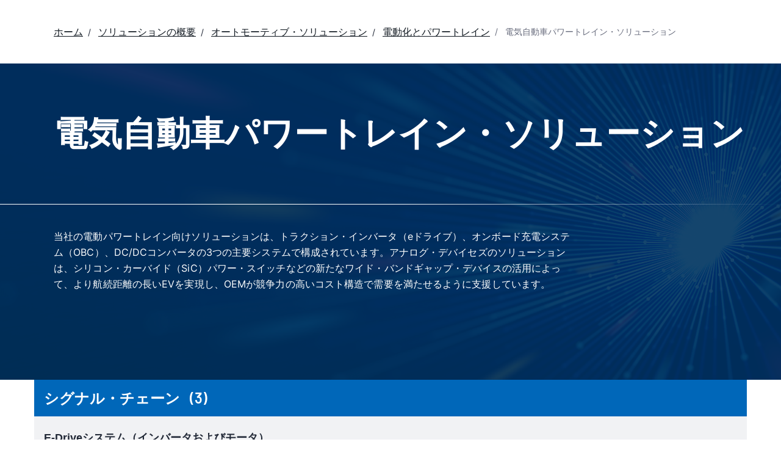

--- FILE ---
content_type: text/html; charset=utf-8
request_url: https://www.analog.com/jp/solutions/automotive/electrification-and-powertrain/electric-powertrain-systems.html
body_size: 15740
content:




<!DOCTYPE html>
<html lang="ja">
<head>



    
    


    <!-- *** FE html start -->
    <meta charset="utf-8">

                <title>電気自動車パワートレイン・ソリューション | Analog Devices</title>
                    <meta name="robots" content="follow, index" />
                    <meta name="description" content="当社の電動パワートレイン向けソリューションは、トラクション・インバータ（eドライブ）、オンボード充電システム（OBC）、DC/DCコンバータの3つの主要システムで構成されています。アナログ・デバイセズのソリューションは、シリコン・カーバイド（SiC）" />
                <meta name="keywords" content="電動パワートレイン, 電気自動車, 半導体, エネルギー変換">
            <meta http-equiv="X-UA-Compatible" content="IE=edge">
            <meta name="apple-mobile-web-app-capable" content="yes" />
            <meta name="mobile-web-app-capable" content="yes" />
            <meta name="apple-mobile-web-app-status-bar-style" content="black" />
            <meta name="viewport" content="width=device-width, initial-scale=1.0">
            <meta name="referrer" content="no-referrer-when-downgrade" />
                        <meta name="yandex-verification" content="86a60d9bcaab43f0" />
                        <meta name="google-site-verification" content="aVOSmh5Dsd1VpzYMM3a_ZvOQcjP9G5GDlvU-atf48ss" />
                        <meta name="baidu-site-verification" content="cSddD8r1N7" />
                        <meta name="msvalidate.01" content="381E86BC7EF76D19F9365D26D8BFCD35" />
                                <link rel="alternate" hreflang=en-US href="https://www.analog.com/en/solutions/automotive/electrification-and-powertrain/electric-powertrain-systems.html" />
                                <link rel="alternate" hreflang=zh-Hans-CN href="https://www.analog.com/cn/solutions/automotive/electrification-and-powertrain/electric-powertrain-systems.html" />
                                <link rel="alternate" hreflang=ja-JP href="https://www.analog.com/jp/solutions/automotive/electrification-and-powertrain/electric-powertrain-systems.html" />
                            <link rel="canonical" href="https://www.analog.com/jp/solutions/automotive/electrification-and-powertrain/electric-powertrain-systems.html" />

        <script type="application/ld+json">
                 {"@context":"https://schema.org","@graph":[{"@type":"Organization","@id":"https://www.analog.com/#organization","name":"Analog Devices, Inc.","alternateName":"ADI","url":"https://www.analog.com/jp/index.html","logo":{"@type":"ImageObject","url":"https://assets2.analog.com/images/en/ADI_Logo_AWP.png"},"industry":{"@type":"DefinedTerm","termCode":"334413","name":"Semiconductor and Related Device Manufacturing","url":"https://www.naics.com/naics-code-description/?code=334413","inDefinedTermSet":"NAICS (North American Industry Classification System)"}},{"@type":"WebSite","@id":"https://www.analog.com/#website","name":"Analog Devices, Inc.","url":"https://www.analog.com/jp/index.html"},{"@type":"WebPage","@id":"https://www.analog.com/jp/solutions/automotive/electrification-and-powertrain/electric-powertrain-systems.html","name":"電気自動車パワートレイン・ソリューション","url":"https://www.analog.com/jp/solutions/automotive/electrification-and-powertrain/electric-powertrain-systems.html","publisher":{"@id":"https://www.analog.com/#organization"},"description":"当社の電動パワートレイン向けソリューションは、トラクション・インバータ（eドライブ）、オンボード充電システム（OBC）、DC/DCコンバータの3つの主要システムで構成されています。アナログ・デバイセズのソリューションは、シリコン・カーバイド（SiC）パワー・スイッチなどの新たなワイド・バンドギャップ・デバイスの活用によって、より航続距離の長いEVを実現し、OEMが競争力の高いコスト構造で需要を満たせるように支援しています。","isPartOf":{"@id":"https://www.analog.com/#website"},"audience":{"@type":"BusinessAudience","@id":"https://www.analog.com/jp/solutions/automotive/electrification-and-powertrain/electric-powertrain-systems.html#Solution_SemiConductor_audience_Engineer","audienceType":"Engineers","sameAs":"https://www.wikidata.org/wiki/Q81096"},"mainEntity":{"@type":"ItemList","name":"電気自動車パワートレイン・ソリューション","description":"当社の電動パワートレイン向けソリューションは、トラクション・インバータ（eドライブ）、オンボード充電システム（OBC）、DC/DCコンバータの3つの主要システムで構成されています。アナログ・デバイセズのソリューションは、シリコン・カーバイド（SiC）パワー・スイッチなどの新たなワイド・バンドギャップ・デバイスの活用によって、より航続距離の長いEVを実現し、OEMが競争力の高いコスト構造で需要を満たせるように支援しています。"}}]};
        </script>


    <script>!function (e, a, n, t) { var i = e.head; if (i) { if (a) return; var o = e.createElement("style"); o.id = "alloy-prehiding", o.innerText = n, i.appendChild(o), setTimeout(function () { o.parentNode && o.parentNode.removeChild(o) }, t) } }(document, document.location.href.indexOf("adobe_authoring_enabled") !== -1, "body { opacity: 0 !important }", 3000);</script>

    <script type="text/javascript">
        var datalayer = {"device":{"browser":"","type":""},"page":{"details":{"part":{"applicableParts":null,"categories":null,"id":null,"lifeCycle":null,"markets":null,"name":null,"type":null}},"meta":{"breadcrumbs":null,"id":null,"journey":null,"language":null,"pathname":null,"persona":null,"publishDate":null,"title":null,"taxonomy":null,"type":null}},"user":{"cart":{"purchaseID":"","sampleID":"","transactionID":""},"email":"","loggedIn":false,"blocked":false,"memberStatus":false}};
    </script>


                <link rel="icon" href="https://www.analog.com/media/favicon/favicon.ico">
        <link rel="apple-touch-icon" href="https://www.analog.com/media/favicon/apple_favicon.png">
        <link rel="apple-touch-icon" sizes="152x152" href="https://www.analog.com/media/favicon/adi-icon-ipad-152x152.png ">
        <link rel="apple-touch-icon" sizes="180x180" href="https://www.analog.com/media/favicon/adi-icon-iphone-retina-180x180.png ">
        <link rel="apple-touch-icon" sizes="167x167" href="https://www.analog.com/media/favicon/adi-icon-ipad-retina-167x167.png ">
        <link href="https://assets2.analog.com/cms-assets/images/images/adi-favicon.svg" rel="shortcut icon" />
    
    <link rel="preload" href="https://fonts.googleapis.com/css2?family=Barlow:wght@600&family=Inter:wght@400;500;600;700&display=swap" as="style" onload="this.onload=null;this.rel='stylesheet'">
    <noscript><link rel="stylesheet" href="https://fonts.googleapis.com/css2?family=Barlow:wght@600&family=Inter:wght@400;500;600;700&display=swap" as="style" onload="this.onload=null;this.rel='stylesheet'"></noscript>
    <style>
        :root {
            --cta-color: #fff;
            --cta-background: #1c1c1c;
        }
    </style>






    <!-- Font-awesome -->
    <!-- Latest compiled and minified CSS -->
    <!-- Optional theme -->
    <!-- owl-slider -->
    <!-- Algolia Instant Search Theme -->
    <!-- Autocomplete Theme -->


    <!-- Latest compiled and minified JavaScript -->
        <link rel="preload" href="https://assets2.analog.com/cms-assets/css/app.bundle.css" as="style" onload="this.onload=null;this.rel='stylesheet'">
        <noscript><link rel="stylesheet" href="https://assets2.analog.com/cms-assets/css/app.bundle.css"></noscript>
            <link rel="preload" href="https://assets2.analog.com/cms-assets/css/pages/styles//vendor.bundle.css" as="style" onload="this.onload=null;this.rel='stylesheet'">
        <noscript><link rel="stylesheet" href="https://assets2.analog.com/cms-assets/css/pages/styles//vendor.bundle.css"></noscript>

        <link rel="preload" href="https://assets2.analog.com/cms-assets/css/pages/styles/common.bundle.css" as="style" onload="this.onload=null;this.rel='stylesheet'">
        <noscript><link rel="stylesheet" href="https://assets2.analog.com/cms-assets/css/pages/styles/common.bundle.css"></noscript>
     <link rel="stylesheet" href="https://assets2.analog.com/cms-assets/css/legacy/styles/legacy-common.bundle.css">
<link rel="stylesheet" href="https://assets2.analog.com/cms-assets/css/legacy/styles/legacy-applications.bundle.css">
 <link rel="stylesheet" href="https://assets2.analog.com/cms-assets/css/pages/styles/error400page.bundle.css">
 <link rel="stylesheet" href="https://assets2.analog.com/cms-assets/css/pages/styles/error500page.bundle.css">
  
                   <link rel="preload" href="https://assets2.analog.com/cms-assets/css/pages/styles/solutionsl1page.bundle.css" as="style" onload="this.onload=null;this.rel='stylesheet'">
        <noscript><link rel="stylesheet" href="https://assets2.analog.com/cms-assets/css/pages/styles/solutionsl1page.bundle.css"></noscript>
        <link rel="preload" href="https://assets2.analog.com/cms-assets/css/pages/styles/l2solutionspage.bundle.css" as="style" onload="this.onload=null;this.rel='stylesheet'">
        <noscript><link rel="stylesheet" href="https://assets2.analog.com/cms-assets/css/pages/styles/l2solutionspage.bundle.css"></noscript>
        <link rel="preload" href="https://assets2.analog.com/cms-assets/css/pages/styles/l3solutionspage.bundle.css" as="style" onload="this.onload=null;this.rel='stylesheet'">
        <noscript><link rel="stylesheet" href="https://assets2.analog.com/cms-assets/css/pages/styles/l3solutionspage.bundle.css"></noscript>
        <link rel="preload" href="https://assets2.analog.com/cms-assets/css/pages/styles/l2techsolutionspage.bundle.css" as="style" onload="this.onload=null;this.rel='stylesheet'">
        <noscript><link rel="stylesheet" href="https://assets2.analog.com/cms-assets/css/pages/styles/l2techsolutionspage.bundle.css"></noscript>
        <!-- New Pavilion CSS -->
        <link rel="preload" href="https://assets2.analog.com/cms-assets-optimizations/css/pavilion.min.css" as="style" onload="this.onload=null;this.rel='stylesheet'">
        <noscript><link rel="stylesheet" href="https://assets2.analog.com/cms-assets-optimizations/css/pavilion.min.css"></noscript>
        <!-- New Pavilion JS Module -->
        <script type="module" src="https://assets2.analog.com/cms-assets-optimizations/js/pavilion.min.mjs"></script>

        <script src="https://assets2.analog.com/cms-assets/js/pages/scripts/analog-vendor.js"></script>
        <link rel="stylesheet" href="https://assets2.analog.com/cms-assets/css/pages/styles/rte-editor-control.bundle.css">

            <link rel="preload" href="https://assets2.analog.com/cms-assets-optimizations/css/vendor.min.css" as="style" onload="this.onload=null;this.rel='stylesheet'">
            <noscript><link rel="stylesheet" href="https://assets2.analog.com/cms-assets-optimizations/css/vendor.min.css"></noscript>


    <link rel="stylesheet" type="text/css" href="https://assets2.analog.com/header-footer/index.css">
    <script src="https://assets2.analog.com/header-footer/index.js" type="module" defer></script>

    <script src="https://assets.adobedtm.com/bc68b7886092/25785b612092/launch-715705770daf.min.js" async></script>
    <!-- *** FE html end -->
</head>
<body class="default-device bodyclass" data-comp-prefix="app-js__" data-show-legacy-div-wrapper="True">

    

    

<!-- #wrapper -->
<div id="wrapper" class="page-wrap">
    <!-- #header -->
    <header>
        <div id="header" class="container-fluid">
            <div class="row">
                <div>
        <adi-header>            
            <adi-account></adi-account>
        </adi-header>
            <adi-menu divided>
                <adi-cart slot="buttons"></adi-cart>
                <adi-search slot="drawer">
                    <div slot="search"></div>
                    <div slot="results"></div>
                </adi-search>
            </adi-menu>
        <adi-dispatch></adi-dispatch>
</div>
            </div>
        </div>
    </header>
    <!-- /#header -->
    <!-- #content -->
    <main role="main" id="main" tabindex="-1" class="main-content content adi__landing">
        <div id="content" class="container-fluid">
            <div class="row">
<div>




<div class="component Global-Breadcrumb">
            <script type="application/ld+json">
            {"@context":"https://schema.org","@type":"BreadcrumbList","itemListElement":[{"@type":"ListItem","position":1,"name":"ホーム","item":"https://www.analog.com/jp/index.html"},{"@type":"ListItem","position":2,"name":"ソリューションの概要","item":"https://www.analog.com/jp/solutions.html"},{"@type":"ListItem","position":3,"name":"オートモーティブ・ソリューション","item":"https://www.analog.com/jp/solutions/automotive.html"},{"@type":"ListItem","position":4,"name":"電動化とパワートレイン","item":"https://www.analog.com/jp/solutions/automotive/electrification-and-powertrain.html"},{"@type":"ListItem","position":5,"name":"電気自動車パワートレイン・ソリューション","item":"https://www.analog.com/jp/solutions/automotive/electrification-and-powertrain/electric-powertrain-systems.html"}]};
            </script>
    <div class="component-content">
        <!-- Breadcrumb component : start -->

        <article class="breadcrumb app-js__breadcrumb ">

            <div class="breadcrumb__container" aria-label="Breadcrumb" role="navigation">
                            <div class="breadcrumb__container__section body-small">
                                            <a class="breadcrumb__container__section_item text-underline" href="/jp/index.html">
                                                <span class="breadcrumb__container__section_item" aria-current="page">ホーム</span>

                                            </a>



                            </div>
                            <div class="breadcrumb__container__section body-small">
                                            <a class="breadcrumb__container__section_item text-underline" href="/jp/solutions.html">
                                                <span class="breadcrumb__container__section_item" aria-current="page">ソリューションの概要</span>
                                            </a>



                            </div>
                            <div class="breadcrumb__container__section body-small">
                                            <a class="breadcrumb__container__section_item text-underline" href="/jp/solutions/automotive.html">
                                                <span class="breadcrumb__container__section_item" aria-current="page">オートモーティブ・ソリューション</span>
                                            </a>



                            </div>
                            <div class="breadcrumb__container__section body-small">
                                            <a class="breadcrumb__container__section_item text-underline" href="/jp/solutions/automotive/electrification-and-powertrain.html">
                                                <span class="breadcrumb__container__section_item" aria-current="page">電動化とパワートレイン</span>
                                            </a>



                            </div>
                            <div class="breadcrumb__container__section body-small">
電気自動車パワートレイン・ソリューション


                            </div>

            </div>
        </article>


        <!-- Previous page link component : start -->


        <article class="previous-page-link app-js__previous-page-link">
                        <a class="previous-page-link__link button-small" href="/jp/solutions/automotive/electrification-and-powertrain.html">
                            <span class="previous-page-link__icon">
<img src="https://www.analog.com/jp/_/media/project/analogweb/analogweb/global/chevron-left-s.png?as=0&amp;dmc=0&amp;iar=0&amp;thn=0&amp;udi=0&amp;rev=c50da4dd134a41a28db3d68c9b26e721&amp;la=ja&amp;h=16&amp;w=16&amp;hash=2E47993CDE2B586CA223275DDAFB431B" class="previous-page-link__arrow-left" height="16" alt="left arrow" width="16" />                            </span>
                            <span class="previous-page-link__label">
戻る： 電動化とパワートレイン

                            </span>
                        </a>

        </article>


        <!-- Previous page link component : end -->
        
        <div>


        </div>
    </div>
</div>

<div class="component Solution-Overview">
    <div class="component-content">
            <article class="industry-solutionsl1-description app-js__industry-solutionsl1-description">
                    <div class="industry-solutionsl1-description__container industry-solutionsl1-description__transparent" data-show-more="さらに表示" data-show-less="表示を少なく">
<img src="/jp/_/media/project/analogweb/analogweb/solutionpageimages/industry-solutions-l3-page.png?rev=98ce5de8111d4fbfbfcdb929e969c401&amp;la=ja&amp;h=908&amp;w=2720&amp;hash=7DB933C99C5AE90C362871A0445353FD" class="industry-solutionsl1-description__container-image" alt="banner background image" />                        <div class="industry-solutionsl1-description__category_header">
                                <h1 class="industry-solutionsl1-description__category_title web-title component-title" id="category-detail">
                                    電気自動車パワートレイン・ソリューション
                                </h1>
                            <div class="horizontal"></div>
                        </div>
                        <div class="industry-solutionsl1-description__container_content">
                            <div class="industry-solutionsl1-description__category solution-header-content">
                                   <div class="adi-rte">
                                       <p> 当社の電動パワートレイン向けソリューションは、トラクション・インバータ（eドライブ）、オンボード充電システム（OBC）、DC/DCコンバータの3つの主要システムで構成されています。アナログ・デバイセズのソリューションは、シリコン・カーバイド（SiC）パワー・スイッチなどの新たなワイド・バンドギャップ・デバイスの活用によって、より航続距離の長いEVを実現し、OEMが競争力の高いコスト構造で需要を満たせるように支援しています。 </p>
                                   </div>
                                <div class="industry-solutionsl1-description__button-center">
                                        <a href="javascript:void(0)" class="industry-solutionsl1-description__showMoreBtn button-medium">さらに表示</a>
<img src="/jp/_/media/project/analogweb/analogweb/solutions-overview/chevron-down-white.svg?rev=7a6c987b562b4f71b6949e30b9fed900&amp;la=ja&amp;hash=72A74AA1F576AB05AD68AAB2B8DE8690" class="industry-solutionsl1-description__showmore-arrow" alt="Arrow image" />                                </div>
                            </div>

                            <div class="industry-solutionsl1-description__categoryallparts_btn">

                            </div>
                            </div>
                    </div>
                
            </article>
    </div>
</div>

<!-- Value and Benefits Container Component : start -->
<article class="value-and-benefits app-js__value-and-benefits">
    <article class="value-prop-component app-js__value-prop-component solutions">
        
        <div class="value-prop-component__content-wrapper">
            

<!-- Value and Benefits Component : start -->
<article class="value-and-benefits app-js__value-and-benefits">
<article class="value-prop-component app-js__value-prop-component solutions">
<div class="vertical">&nbsp;</div>
<div class="value-prop-component__content-wrapper">
<div class="value-prop-component__solutions-header valueandBenfitsSection content-header variation-header">
<h3 class="content-title title-large"><!-- Value and Benefits -->価値と利点</h3>
<p class="body-medium content-para value-para"><!-- Our <strong>inverter and e-motors system solutions</strong> leverage gate drivers, amplifiers, isolation, power management, and RDC to enable high system efficiency and longer vehicle ranges, system robustness, fast protection, and a simpler safety design journey.  -->
アナログ・デバイセズの<strong>インバータおよび電動モータ・システム・ソリューション</strong>は、ゲート・ドライバ、アンプ、アイソレーション、パワー・マネージメント、RDCを利用して、高いシステム効率と走行距離の延長、堅牢なシステム、迅速な保護、よりシンプルな安全設計プロセスを実現します。<br />
<br />
<!-- Our <strong>OBC system and DC-DC conversion solutions</strong> utilize power conversion stages, power management and digital isolation to deliver high operational safety and overload protection, high efficiency, small system size, and reduced BOM. -->
アナログ・デバイセズの<strong>OBCシステムおよびDC/DC</strong>変換ソリューションは、電力変換段、パワー・マネージメント、およびデジタル・アイソレーションを利用して、動作時の高い安全性と過負荷保護機能、効率の向上、システムの小型化、BOMの削減を実現します。</p>
</div>
<div class="benefits-section-container">
<div class="benefits-section">
<img class="thumbsup-bg" alt="thumbsupImg" src="/jp/_/media/project/analogweb/analogweb/industry-solutions-l3-media/thumbsupimg.svg?rev=dca79d0f72c24520a504af30ebe7c51e" />
<img class="thumbsup-img" src="/jp/_/media/project/analogweb/analogweb/industry-solutions-l3-media/thumbsup.svg?rev=76a2a8426d94432fa522cd6ef70993b1" alt="Benefits" />
<p class="title-extraSmall benefits-para"><!-- Enables longer vehicle range -->走行距離の延長</p>
</div>
<div class="benefits-section">
<img class="thumbsup-bg" alt="thumbsupImg" src="/jp/_/media/project/analogweb/analogweb/industry-solutions-l3-media/thumbsupimg.svg?rev=dca79d0f72c24520a504af30ebe7c51e" />
<img class="thumbsup-img" src="/jp/_/media/project/analogweb/analogweb/industry-solutions-l3-media/thumbsup.svg?rev=76a2a8426d94432fa522cd6ef70993b1" alt="Benefits" />
<p class="title-extraSmall benefits-para"><!-- Offers exceptional energy efficiency -->極めて高いエネルギー効率の実現</p>
</div>
<div class="benefits-section">
<img class="thumbsup-bg" alt="thumbsupImg" src="/jp/_/media/project/analogweb/analogweb/industry-solutions-l3-media/thumbsupimg.svg?rev=dca79d0f72c24520a504af30ebe7c51e" />
<img class="thumbsup-img" src="/jp/_/media/project/analogweb/analogweb/industry-solutions-l3-media/thumbsup.svg?rev=76a2a8426d94432fa522cd6ef70993b1" alt="Benefits" />
<p class="title-extraSmall benefits-para"><!-- Achieves functional and operational safety -->機能安全と動作安全の実現</p>
</div>
</div>
</div>
</article>
</article>    <!-- Value and Benefits Component : end -->




            
<div class="component Value-Prop">
    <div class="component-content">
    </div>
</div>

        </div>
        <div class="horizontal"></div>
    </article>
</article>
<!-- Value and Benefits Container Component : end -->

<div class="component SolutionProductCard">
    <div class="component-content">
    </div>
</div>




<div class="component SolutionReferenceDesignProductCard">
    <div class="component-content">
    </div>
</div>



<div class="component SolutionEvaluationBoardsCard">
    <div class="component-content">
    </div>
</div>



<div class="component SolutionSoftwareProductCard">
    <div class="component-content">
    </div>
</div>





        <div class="legacy-component">
            <div class="row vertical-tab adi-scd-isc" id="rd-signalchains" data-rows="4" data-more="See More Rows" data-less="See Less Rows">
                <script type="text/javascript" src="https://assets2.analog.com/js/adi/adi.isc-7.js" data-locale="jp" data-name="AdiISC" data-path="/packages/isc"></script>

                <div class="section-bar band" id="Signal_Chains" data-enhanced-view="false">
                    <div class="container">
                        <div class="row">
                            <div class="">
                                <div class="section-heading clearfix pavillion-heading">
                                    <h3>シグナル・チェーン</h3>
                                    <h3>(3)</h3>
                                </div>
                            </div>
                        </div>
                    </div>
                </div>
                
                <div data-listshown-default="2" class="options-bar">

                    <div class="container">
                        <div class="row">
                                <div>
                                    <ul class="list-unstyled options-list options-list-campaign tabAccordion hidden-xs">
                                            <li>
                                                <a data-target="ISC-0689" data-toggle="tab" href="#">
                                                    <h3>E-Driveシステム（インバータおよびモータ）</h3>
                                                </a>
                                            </li>
                                            <li>
                                                <a data-target="ISC-0690" data-toggle="tab" href="#">
                                                    <h3>降圧DC/DC変換</h3>
                                                </a>
                                            </li>
                                            <li>
                                                <a data-target="ISC-0691" data-toggle="tab" href="#">
                                                    <h3>オンボード・チャージャ</h3>
                                                </a>
                                            </li>
                                    </ul>
                                </div>
                        </div>
                    </div>
                </div>
                    <div class="seemore-bar visible-desktop">
                        <div class="container">
                            <div>
                                <div class="options-widget"
                                     data-less="表示を少なく"
                                     data-more="すべて表示 " class="options-widget">
                                    <a href="#">表示を少なく</a>
                                </div>
                            </div>
                        </div>
                    </div>

                <div class="container">
                    <div class="row">
                        <div class="product-section">
                            <div class="tab-header">
                                <h3 id="signalChaintitle"></h3>
                                <div class="textpager pavillion-textpager"></div>
                            </div>
                                <div class=" nav-direction nav-prev nav-dir prev">&lt; &nbsp;以前の</div>
                                <div class=" nav-direction nav-next nav-dir next">次 &nbsp; &gt;</div>

                            <span class="popup-label-span">以下の図の各ブロックをクリックして利用可能な部品をご覧ください。</span>

                            <div id="waveformGenerator" class="bx-wrapper">
                                <div class="popUp">
                                    <h3>
                                        <span class="popup-header-label">シグナル・チェーン</span>
                                        <span class="popUp-header">   <img src="/lib/img/round_close.png" loading="lazy" /></span>
                                    </h3>

                                    <div><span class="popup-label-body">詳細は、それぞれのパーツをクリックして下さい。</span></div>
                                    <div class="image-container">
                                        <img src="/lib/img/signalchainarrow.png" loading="lazy" />
                                    </div>
                                </div>

                            </div>

                            <div class="scd-noPartsSelected">

                            </div>
                        </div>
                    </div>
                </div>
                    <div id="scd-view-renderer"></div>

                <script id="scd-view" type="text/x-handlebars-template">
                    <div class="scd-partsSelected">
                        <div class="container">
                            <div class=''>
                                {{#if title}}
                                <div class="scd-partTitle">{{title}} <span><a href="#" class="close-icon">X</a><a href="#" class="expand-icon">+</a></span></div>
                                {{/if}}
                                {{#if tables}}
                                {{#each tables}}
                                <div class="scd-partTable table-responsive">
                                    {{#if title}}
                                    <div class="scd-tablename">{{title}}</div>
                                    {{/if}}
                                    <table class="table">
                                        {{#if columns}}
                                        <tr>
                                            {{#each columns}}
                                            <th>
                                                {{external_name}}
                                                {{#if defaultUOM}}
                                                <br>
                                                {{simplifyTyp defaultUOM}}
                                                {{/if}}
                                            </th>
                                            {{/each}}
                                        </tr>
                                        {{/if}}
                                        {{#if rows}}
                                        {{#each rows}}
                                        <tr class="scd-part-row">
                                            {{#each this}}
                                            {{#if url}}
                                            <td><a href="{{url}}" target="_blank">{{displayValue}}</a></td>
                                            {{else}}
                                            <td>{{displayValue}}</td>
                                            {{/if}}
                                            {{/each}}
                                        </tr>
                                        {{/each}}
                                        {{/if}}
                                        {{#if columns}}
                                        <tfoot class="hide">
                                            <tr>
                                                <td colspan="{{columns.length}}" class="text-center"><a href="#" class="less"></a></td>
                                            </tr>
                                        </tfoot>
                                        {{/if}}
                                    </table>
                                </div>
                                {{/each}}
                                {{/if}}
                            </div>
                        </div>
                        {{#if linkset}}
                        {{#with linkset}}
                        {{#if links}}
                        <div class="scd-linksets">
                            <div class="container">
                                <div class="">
                                    {{#if title}}
                                    <div class="scd-linkset-title">{{title}}</div>
                                    {{/if}}
                                    <div class="scd-linkset-links">
                                        {{#each links}}
                                        <a class="btn btn-primary scd-linkset-link" href="{{url}}" target="_blank">{{text}}</a>
                                        {{/each}}
                                    </div>
                                </div>
                            </div>
                        </div>
                        {{/if}}
                        {{/with}}
                        {{/if}}
                    </div>
                </script>
            </div>
            </div>

<article class="solution-resources app-js__solution-resources">
    
    


    
        <div class="component Solution-GetSupport">
            <div class="component-content">
                <div class="solution-resources__keywords">
                    <div class="tech-solutions-resources__keywords">
                        <h3 class="title-extraSmall tech-solutions-resources__keywords__title">主な資料</h3>
                        <div class="tech-solutions-resources__keywords__container">
                            
                                <div class="tech-solutions-resources__keywords__container__column">
                                    <h4 class="subtitle-small tech-solutions-resources__keywords__container__column__title">カタログ</h4>
                                    <ul class="tech-solutions-resources__keywords__container__column__items single-row">
                                            <li class='tech-solutions-resources__keywords__container__column__items__link-container single-row-width'>
                                                        <div class='tech-solutions-resources__keywords__container__column__items__link-container__title'>
<img src="/jp/_/media/project/analogweb/analogweb/icons/media-center-resource-pdf.svg?rev=4193dce203f34ed9b60dd1c15df550b3&amp;la=ja&amp;h=16&amp;w=16&amp;hash=DA5315FE504054CE3326409E580F249F" class="tech-solutions-resources__keywords__container__column__items__link-container__title__image" aria-label="Opens in a new Window" alt="" />                                                            <p class='web-overline tech-solutions-resources__keywords__container__column__items__link-container__title__text'>
                                                                PDF
                                                            </p>
                                                        </div>
                                                            <a href="/media/en/news-marketing-collateral/solutions-bulletins-brochures/industrial-battery-chargers-overview.pdf" class='tech-solutions-resources__keywords__container__column__items__link-container__link' target="_blank">
                                                                <p class='web-body-small'>
                                                                    Industrial Battery Chargers Overview<span>
                                                                        <img src="/jp/_/media/project/analogweb/analogweb/icons/media-center-resource-link.svg?rev=47a5b6cb77b648ee8ef10f277360b531&amp;la=ja&amp;h=12&amp;w=12&amp;hash=3CE11E371D3E27EA4B43E75718CDBA86" aria-label="Opens in a new Window" alt="external icon" />
                                                                    </span>
                                                                </p>
                                                            </a>
                                                        <p class='tech-solutions-resources__keywords__container__column__items__link-container__size body-extra-small'>
                                                             2.09 M
                                                        </p>
                                            </li>
                                            <li class='tech-solutions-resources__keywords__container__column__items__link-container single-row-width'>
                                                        <div class='tech-solutions-resources__keywords__container__column__items__link-container__title'>
<img src="/jp/_/media/project/analogweb/analogweb/icons/media-center-resource-pdf.svg?rev=4193dce203f34ed9b60dd1c15df550b3&amp;la=ja&amp;h=16&amp;w=16&amp;hash=DA5315FE504054CE3326409E580F249F" class="tech-solutions-resources__keywords__container__column__items__link-container__title__image" aria-label="Opens in a new Window" alt="" />                                                            <p class='web-overline tech-solutions-resources__keywords__container__column__items__link-container__title__text'>
                                                                
                                                            </p>
                                                        </div>
                                                            <a href="https://www.wolfspeed.com/products/power/reference-designs/erd300da12sa-xm3/" target="_blank" class='tech-solutions-resources__keywords__container__column__items__link-container__link'>
                                                                <p class='web-body-small'>
                                                                    Wolfspeed, 300 kW Three-Phase Traction Inverter<span>
                                                                        <img src="/jp/_/media/project/analogweb/analogweb/icons/media-center-resource-link.svg?rev=47a5b6cb77b648ee8ef10f277360b531&amp;la=ja&amp;h=12&amp;w=12&amp;hash=3CE11E371D3E27EA4B43E75718CDBA86" aria-label="Opens in a new Window" alt="external icon" />
                                                                    </span>
                                                                </p>
                                                            </a>
                                                        <p class='tech-solutions-resources__keywords__container__column__items__link-container__size body-extra-small'>
                                                            
                                                        </p>
                                            </li>
                                    </ul>
                                </div>
                                                        
                        </div>
                    </div>
                </div>
            </div>
        </div>

    
</article>


<!-- developer-tools-resources component : start -->
<article class="developer-tools-resources app-js__developer-tools-resources">
    <div class="developer-tools-resources__container">
        
        
<div class="component component-content">
    <div class="component-content">
    </div>
</div>

        <div class="developer-tools-resources__content">
            <div class="developer-tools-resources__left">
                
<div class="component component-content">
    <div class="component-content">
    </div>
</div>

            </div>

            




        </div>
    </div>
    <div class="horizontal"></div>

</article>
<!-- developer-tools-resources component : end -->



<div class="component Solution-Image-component">
    <div class="component-content">

    </div>
</div>




<article class="explore-solutions app-js__explore-solutions">
    
    <div></div>
    <div></div>
    <div class="horizontal"></div>
</article>

<article class="thought-leadership app-js__thought-leadership">
    
    <div class="horizontal"></div>
    <div>

    <!-- component start -->
    <adi-container padding="none">
        <section class="container adi__relatedResources ">
            <div class="adi__relatedResources__title">
                    <div class="adi__heading__image">
                        <img src="/jp/_/media/project/analogweb/analogweb/media-resources/numbers-line.svg?rev=d9758f57b8804951876604f2a76d555c&amp;la=ja&amp;hash=99172D9357E7A15801CD431AB023B225" class="" alt="carousel title icon" />
                    </div>
                トレーニングおよびサポート
            </div>
                <p>トレーニングおよびチュートリアル</p>
                            <div class="adi__relatedResources__tabs adi__overflowControl" style="align-items: center;" data-hide-default-actions-for-mobile="true">
                        <button type="button" class="adi__overflowControl__item" data-items="0,1,2,3,4,5,6">
                            All Items
                        </button>
                        <button type="button" class="adi__overflowControl__item" data-items="0">
                            Analog Dialogue
                        </button>
                        <button type="button" class="adi__overflowControl__item" data-items="1,2,3,4,5,6">
                            ビデオ
                        </button>
                </div>
            <div class="adi__relatedResources__carousel adi__overflowControl adi__overflowControl--carousel" data-hide-default-actions-for-mobile="true" data-keep-actions-visible-for-mobile="true" data-use-carousel2="true">
                    <article class="adi__card adi__overflowControl__item" data-index="0"
                             >

                            <a href="https://www.analog.com/jp/resources/analog-dialogue/articles/using-gan-fet-models-in-ltspice-simulations.html" target="_self" class="adi__card__link">
                                <figure class="adi__card__image">
<img src="/jp/_/media/project/analogweb/analogweb/media-center/media-thumbnail.png?rev=32b194c97980401e859f363aacb08e03&amp;la=ja&amp;h=180&amp;w=262&amp;hash=3B53978A4C9A90D5D42DD9A68027BF17" class="adi__card__image__thumbnail" height="180" alt="thumbnail image" loading="lazy" width="262" />
                                </figure>
                                <header class="adi__card__title">
                                    <span>LTspiceのシミュレーションでGaN FETのモデルを使用する方法</span>
                                    <figcaption class="adi__card__meta__data">
                                        <span>Analog Dialogue &bull; 9 10, 2025 </span>
                                        <span></span>
                                    </figcaption>
                                </header>
                            </a>
                    </article>
                    <article class="adi__card adi__overflowControl__item" data-index="1"
                               data-toggle="modal"
                             aria-controls="videoModal"
                             data-modal-content="6370470799112"
                             data-modal-title="詳細 about Analog Devices - Powering the Future"
                             data-modal-subtitle="3 24, 2025"  >

                            <figure class="adi__card__meta adi__card__meta__overlay">
                                    <img src="/_/media/images/videoimages/en/video-still-6370470799112.jpg?rev=72f0aa6837de4ea3977a6ea68027677e&amp;hash=1849E919033CF96AC46C8C3E9B155763&amp;isUpdated=true&amp;updatedDateTime=3%2f28%2f2025+2%3a43%3a44+PM" alt="Thumbnail Image" class="adi__card__image__thumbnail" loading="lazy" />
                                
                            </figure>
                            <header class="adi__card__title">
                                <span>Analog Devices - Powering the Future</span>
                                <figcaption class="adi__card__meta__data">
                                    <span>ビデオ &bull; 3 24, 2025 </span>
                                    <span>01:07</span>
                                </figcaption>
                            </header>
                    </article>
                    <article class="adi__card adi__overflowControl__item" data-index="2"
                               data-toggle="modal"
                             aria-controls="videoModal"
                             data-modal-content="6368645513112"
                             data-modal-title="詳細 about Innovations Unleash SiC Potential in Automotive Power Conversion"
                             data-modal-subtitle="2 11, 2025"  >

                            <figure class="adi__card__meta adi__card__meta__overlay">
                                    <img src="/_/media/images/videoimages/en/video-still-6368645513112.jpg?rev=1e05d3e412e949eeba86ad593c5c1081&amp;hash=DD3678D4AD3FDAA591F6BCA84E852D58&amp;isUpdated=true&amp;updatedDateTime=2%2f12%2f2025+4%3a46%3a42+PM" alt="Thumbnail Image" class="adi__card__image__thumbnail" loading="lazy" />
                                
                            </figure>
                            <header class="adi__card__title">
                                <span>Innovations Unleash SiC Potential in Automotive Power Conversion</span>
                                <figcaption class="adi__card__meta__data">
                                    <span>ビデオ &bull; 2 11, 2025 </span>
                                    <span></span>
                                </figcaption>
                            </header>
                    </article>
                    <article class="adi__card adi__overflowControl__item" data-index="3"
                               data-toggle="modal"
                             aria-controls="videoModal"
                             data-modal-content="6361258972112"
                             data-modal-title="詳細 about Robust Power Management Solutions from Analog Devices"
                             data-modal-subtitle="8 30, 2024"  >

                            <figure class="adi__card__meta adi__card__meta__overlay">
                                    <img src=":80/_/media/images/videoimages/en/video-still-6361258972112.jpg?rev=9bc766e593e44c948fca764f5f3b1979&amp;hash=F81DF87DE9CFC9BFB4E72D10EC094A20&amp;isUpdated=true&amp;updatedDateTime=9%2f5%2f2024+7%3a05%3a38+PM" alt="Thumbnail Image" class="adi__card__image__thumbnail" loading="lazy" />
                                
                            </figure>
                            <header class="adi__card__title">
                                <span>Robust Power Management Solutions from Analog Devices</span>
                                <figcaption class="adi__card__meta__data">
                                    <span>ビデオ &bull; 8 30, 2024 </span>
                                    <span>02:11</span>
                                </figcaption>
                            </header>
                    </article>
                    <article class="adi__card adi__overflowControl__item" data-index="4"
                               data-toggle="modal"
                             aria-controls="videoModal"
                             data-modal-content="6357086241112"
                             data-modal-title="詳細 about Taking Measurements with Analog Devices LT8306 Evaluation Kit"
                             data-modal-subtitle="7 8, 2024"  >

                            <figure class="adi__card__meta adi__card__meta__overlay">
                                    <img src="/_/media/images/videoimages/en/video-still-6357086241112.jpg?rev=8b7b7f8b8e2c4c7581a86ffdfff8291b&amp;hash=7A29280D950C163212666AB2EF0A39A5&amp;isUpdated=true&amp;updatedDateTime=7%2f8%2f2024+7%3a59%3a55+PM" alt="Thumbnail Image" class="adi__card__image__thumbnail" loading="lazy" />
                                
                            </figure>
                            <header class="adi__card__title">
                                <span>Taking Measurements with Analog Devices LT8306 Evaluation Kit</span>
                                <figcaption class="adi__card__meta__data">
                                    <span>ビデオ &bull; 7 8, 2024 </span>
                                    <span>00:00</span>
                                </figcaption>
                            </header>
                    </article>
                    <article class="adi__card adi__overflowControl__item" data-index="5"
                               data-toggle="modal"
                             aria-controls="videoModal"
                             data-modal-content="6320086855112"
                             data-modal-title="詳細 about SiC in Traction Inverters: Sustainability that Can Take Us Further"
                             data-modal-subtitle="2 10, 2023"  >

                            <figure class="adi__card__meta adi__card__meta__overlay">
                                    <img src="/jp/_/media/project/analogweb/analogweb/default-images/webcast.svg?rev=3c0a40d3bf12459787ac0ae94d905a13" alt="Thumbnail Image" class="adi__card__image__thumbnail" loading="lazy" />
                                
                            </figure>
                            <header class="adi__card__title">
                                <span>SiC in Traction Inverters: Sustainability that Can Take Us Further</span>
                                <figcaption class="adi__card__meta__data">
                                    <span>ビデオ &bull; 2 10, 2023 </span>
                                    <span>04:22</span>
                                </figcaption>
                            </header>
                    </article>
                    <article class="adi__card adi__overflowControl__item" data-index="6"
                               data-toggle="modal"
                             aria-controls="videoModal"
                             data-modal-content="6317139087112"
                             data-modal-title="詳細 about Unleashing SiC Efficiency through Collaboration"
                             data-modal-subtitle="12 13, 2022"  >

                            <figure class="adi__card__meta adi__card__meta__overlay">
                                    <img src="/_/media/images/videoimages/en/video-still-6317139087112.jpg?rev=80e152563a424c288511ed010d24e1ce&amp;hash=6ADA95D790A48A0E4B8D0E921FACC2E4&amp;isUpdated=true&amp;updatedDateTime=5%2f20%2f2024+2%3a34%3a38+PM" alt="Thumbnail Image" class="adi__card__image__thumbnail" loading="lazy" />
                                
                            </figure>
                            <header class="adi__card__title">
                                <span>Unleashing SiC Efficiency through Collaboration</span>
                                <figcaption class="adi__card__meta__data">
                                    <span>ビデオ &bull; 12 13, 2022 </span>
                                    <span>02:54</span>
                                </figcaption>
                            </header>
                    </article>
            </div>
        </section>

    </adi-container>
    <!-- component end -->
    <!-- Video Modal component start -->
    <dialog class="adi__modal adi__modal--fluid adi__modal--video adi__latestMedia__video" id="videoModal" aria-modal="false">
        <section class="adi__modal__heading">
            <button type="button" data-toggle="modal"
                    class="adi__button adi__button--ghost adi__button--compact adi__modal__heading__close" aria-label="close">
                <i class="ri-close-fill"></i>
            </button>
            <div class="adi__modal__heading__title adi__videoModal__title">Title</div>
            <div class="adi__modal__heading__subtitle adi__videoModal__subtitle">Subtitle</div>
        </section>
        <section class="adi__modal__content adi__videoModal__content">
            <adi-video></adi-video>
        </section>
        <section class="adi__modal__actions">
            <a class="adi__button adi__button--compact adi__button--ghost" href="#">
                さらに詳しく
                <i class="ri-arrow-right-line"></i>
            </a>
            <button type="button"
                    class="adi__button adi__button--compact adi__button--ghost"
                    data-toggle="modal"
                    aria-controls="saveVideoToMyAnalog">
                <i class="adi__icon adi__icon--bookmarkPlus"></i>
                myAnalogに追加
            </button>
            <button type="button"
                    class="adi__button adi__button--compact adi__button--ghost"
                    data-toggle="context-menu"
                    aria-controls="shareVideo">
                <i class="ri-share-forward-line"></i>
                シェア
            </button>

        </section>
    </dialog>
    <!-- Video Modal component end -->
    <!-- saveVideoToMyAnalog component start -->
    <dialog class="adi__modal adi__saveToMyAnalog adi__productResources__save" id="saveVideoToMyAnalog">
        <form>
            <section class="adi__modal__heading">
                <button type="button"
                        data-toggle="modal"
                        class="adi__button adi__button--ghost adi__button--compact adi__modal__heading__close"
                        aria-label="close">
                    <i class="ri-close-fill"></i>
                </button>
                <div class="adi__modal__heading__title">
                    <i class="adi__icon adi__icon--bookmarkPlus"></i>
                    myAnalogに追加 
                </div>
            </section>
            <div class="adi__saveToMyAnalog__alert"></div>
            <section class="adi__modal__content">
                <p class="adi__saveToMyAnalog__description">
                    myAnalog のリソース セクション、既存のプロジェクト、または新しいプロジェクトに記事を追加します。
                </p>
                <div class="adi__field adi__field--select adi__saveToMyAnalog__target">
                    <label for="saveTo" class="adi__field__label">に記事を追加</label>
                    <div class="adi__field__container">
                        <input type="hidden" id="saveTo" name="saveTo" value="resources">
                        <button type="button" class="adi__field__container__input" data-toggle="context-menu" aria-controls="saveVideoToOptions">
                            myAnalog のリソース
                        </button>
                        <menu class="adi__contextMenu adi__field__container__options adi__saveToMyAnalog__options" id="saveVideoToOptions" hidden>
                            <li role="button" data-value="resources" class="adi__contextMenu__option">
                                myAnalog のリソース
                            </li>
                            <li role="button" data-value="new" class="adi__contextMenu__option">
                                <i class="ri-add-line"></i>
                                 新規プロジェクト
                            </li>
                        </menu>
                    </div>
                </div>
                <fieldset class="adi__saveToMyAnalog__newProject">
                    <legend class="adi__saveToMyAnalog__newProject__legend">新規プロジェクトを作成</legend>
                    <div class="adi__field">
                        <label for="newProjectName" class="adi__field__label">プロジェクト名</label>
                        <div class="adi__field__container">
                            <input type="text" id="newProjectName" name="name" class="adi__field__container__input">
                        </div>
                        <div class="adi__field__helperText"></div>
                    </div>
                    <div class="adi__field">
                        <label for="newProjectDescription" class="adi__field__label">説明</label>
                        <div class="adi__field__container">
                            <input type="text" id="newProjectDescription" name="description" class="adi__field__container__input">
                        </div>
                    </div>
                </fieldset>
                <div class="adi__field adi__field--toggle">
                    <label for="checkbox-1-2" class="adi__field__label">
                        <input type="checkbox" id="checkbox-1-2">
                        
                    </label>
                </div>
            </section>
            <section class="adi__modal__actions">
                <button data-toggle="modal"
                        type="button"
                        class="adi__button adi__button--secondary">
                    キャンセル
                </button>
                <button type="submit" data-artifact-api="["POST", "project/${projectID}/artifact"]"
                        class="adi__button">
                    確認
                </button>
            </section>
        </form>
    </dialog>
    <!-- saveVideoToMyAnalog component end -->
    <!-- Share Video start -->
    <menu class="adi__contextMenu adi__shareMenu" id="shareVideo" hidden>
        <li role="button" class="adi__contextMenu__option" data-type="link" data-success-msg="Copied to clipboard!">
            リンクをコピー 
        </li>
        <li role="button" class="adi__contextMenu__option" data-type="email">
            Eメールに送信 
        </li>
    </menu>
    <!-- Share Video end -->
</div>
    
<div class="component Solution-FilesAndDownloads">
    <div class="component-content">
            <div class="training-and-support__files-download">
                <h3 class="subtitle training-and-support__files-download__title">ファイルおよびダウンロード</h3>
                <div class="training-and-support__files-download__pdfs">
                        <div class="training-and-support__files-download__pdfs__item training-and-support__files-download__pdfs__title">
                            <h3 class="subtitle-small training-and-support__files-download__title">ソリューション・カタログ</h3>
                        </div>
                                <a href="https://www.analog.com/media/en/news-marketing-collateral/solutions-bulletins-brochures/industrial-battery-chargers-overview.pdf" class="training-and-support__files-download__pdfs__item" target="_blank">
                                    <div class="training-and-support__files-download__pdfs__item__cards">
                                        <div class="training-and-support__files-download__pdfs__item__title">
<img src="/jp/_/media/project/analogweb/analogweb/product/pdf-vector.svg?rev=987e964f81dc401093014c70e4961515&amp;la=ja&amp;h=16px&amp;w=16px&amp;hash=8F607F4AD28E23F2878F508AA02F9ABE" class="training-and-support__files-download__pdfs__item__title__image" height="16px" alt="icon for the pdf" width="16px" />                                            <p class="web-overline training-and-support__files-download__pdfs__item__title__text">
                                                PDF
                                            </p>
                                        </div>
                                        <div class="training-and-support__files-download__pdfs__item__link" tabindex="0" aria-label="Industrial Battery Chargers Overview PDF will be downloaded">
                                            <p class="web-body-small">
                                                Industrial Battery Chargers Overview <span>
                                                    <img src="/jp/_/media/project/analogweb/analogweb/pcn-pdn-files/icons_12px.svg?rev=acdf82b85f17440c86f270681b91f5bc&amp;la=ja&amp;hash=81416962754E84F2C116B41017D3D1CD" alt="redirec icon for pdf link" />
                                                </span>
                                            </p>
                                        </div>
                                        <p class="training-and-support__files-download__pdfs__item__size body-extra-small">
                                             2.09 M
                                        </p>
                                    </div>
                                </a>
                </div>
                <div class="training-and-support__files-download__show-more-container" tabindex="0" role="button"
                     aria-label="ファイルおよびダウンロード show more" data-show-more=" さらに表示" data-show-less="表示を少なく"
                     data-show-card-count="6">
                    <p class="button-medium-dark training-and-support__files-download__show-more-container__text">
                        さらに表示
                    </p>
<img src="/jp/_/media/project/analogweb/analogweb/global/icon-left-(1).svg?rev=fd385c90e2cf4716ae9a8c8d20e6b8e3&amp;la=ja&amp;h=24&amp;w=24&amp;hash=8FE198C1188D0BCB070397DC2E4811D6" class="training-and-support__files-download__show-more-container__arrow" height="24px" alt="Arrow image" width="24px" />                </div>
            </div>
    </div>
</div>

    <div>



<div class="component Solution-GetSupport">
    <div class="component-content">
            <article class="adi-support app-js__adi-support">
                <div class="adi-support__content" style="background-image: url(
    /jp/_/media/project/analogweb/analogweb/industry-solutions-l3-media/support-bg.png?rev=3ce51334aac04d9a95ab6dffb8ddca61 )">
                        <h2 class="title-extraSmall">ADIサポート</h2>
                                            <p class="body-medium adi-support__content__para">どのようなことにお困りですか。アナログ・デバイセズのナレッジ・ベースから、よくある質問の答えを見ることができます。</p>
                    <a href="https://ez.analog.com/search" class="adi-support__content__link" target="_blank" rel="noopener noreferrer" ><img src="/jp/_/media/project/analogweb/analogweb/industry-solutions-l3-media/support-info.svg?rev=c0577a0c95684088b637b22ca123fcb6&amp;la=ja&amp;h=24&amp;w=24&amp;hash=618060F257F5CA98571BA1128E1743B9" class=" " height="24" alt="button icon" width="24" />                            <p class="button-medium-blue">ヘルプ</p>
</a>
                </div>
            </article>
    </div>
</div>
</div>
</article>

    <script type="text/javascript">

    var analyticsObject = {"pageInformation":{"pageName":"電気自動車パワートレイン・ソリューション","itemId":"d0d8149f-8d5b-448e-86a6-894d2fc98ea4","pageUrl":"https://www.analog.com/jp/solutions/automotive/electrification-and-powertrain/electric-powertrain-systems.html","pageCategory":"Industry Solutions L3 Page","previousPageUrl":null,"pageType":"Industry Solutions L3 Page","isProduct":false}};
    </script>
    <script>
        let userLoggedState = false;
        try {
            const savedAuthToken = localStorage.getItem('active-tokens');
            if (savedAuthToken) {
                const activeTokenObject = JSON.parse(savedAuthToken);
                if (activeTokenObject && activeTokenObject['my'] && activeTokenObject['my']['token']) {
                    var base64Url = activeTokenObject['my']['token'].split('.')[1]
                    var base64 = base64Url.replace(/-/g, '+').replace(/_/g, '/');
                    var jsonPayload = decodeURIComponent(
                        atob(base64)
                            .split('')
                            .map(function (c) {
                                return '%' + ('00' + c.charCodeAt(0).toString(16)).slice(-2);
                            })
                            .join('')
                    )
                }
                const decodedToken = JSON.parse(jsonPayload)
                const currentTimestamp = Math.floor(Date.now() / 1000);
                if (!(decodedToken.exp && currentTimestamp > decodedToken.exp)) {
                    userLoggedState = true;
                }
            } else {
                const tempAuthStatusKey = 'isAuthenticated';
                const cookies = document.cookie.split( '; ' );
                const cookieOptions = 'domain=.analog.com; path=/; secure;';
	            const tempAuthStatus = cookies.find( ( cookie ) => cookie.includes( tempAuthStatusKey ) )
                                             ?.slice( ( tempAuthStatusKey.length + 1 ) ) || null;
        	    
        	    // Updating 'isLoggedIn' only for the first page visit post login redirect
        	    if ( tempAuthStatus ) {
            		userLoggedState = tempAuthStatus === 'true';

                    // Delete 'isAuthenticated' cookie
                    document.cookie = `${tempAuthStatusKey}=; expires=${new Date().toUTCString()}; ${cookieOptions}`;
        	    }
        	}
        }
        catch (error) {
            console.log(error)
        }
        const localAnalyticsObject = window.analyticsObject;

        if (localAnalyticsObject && localAnalyticsObject?.pageInformation) {
            const isPDPPage = localAnalyticsObject?.pageInformation?.isProduct || false;
            const pageViewObject = {
				"event": "pageview"
			};

            let commonBreadCrumb = '';
            const breadcrumbListSections = document.querySelectorAll('.breadcrumb__container__section');
            breadcrumbListSections?.forEach((DomElement, indexOfDomElement) => {
                const itemText = DomElement.querySelector(".breadcrumb__container__section_item")
                const dropdownText = DomElement.querySelector(".breadcrumb__container__section_dropdown-item")
                let breadcrumbText = "";
                if (itemText) {
                    breadcrumbText = ((indexOfDomElement === 0) ? "" : (breadcrumbText + "|")) + itemText.textContent.trim();
                } else if (dropdownText) {
                    breadcrumbText = ((indexOfDomElement === 0) ? "" : (breadcrumbText + "|")) + dropdownText.textContent.trim();
                } else {
                    breadcrumbText = ((indexOfDomElement === 0) ? "" : (breadcrumbText + "|")) + DomElement.textContent.trim();
                }
                commonBreadCrumb = commonBreadCrumb + breadcrumbText;
            });
            if (isPDPPage) {
                const productLifeCycle = document.querySelector('.recently-viewed-flag');
                pageViewObject.productInfo = {
                    eventName: 'Product View',
                    productListItems: []
                };
                pageViewObject.productInfo.productListItems.push({
                    productLifeCycle: productLifeCycle ? productLifeCycle.textContent.trim().toUpperCase() : '',
                    productBreadCrumb: '',
                    SKU: ''
                })
                pageViewObject.productInfo.productListItems[0].productBreadCrumb = commonBreadCrumb;
                pageViewObject.productInfo.productListItems[0].SKU = commonBreadCrumb.split("|").reverse()[0];
            } else {
                pageViewObject.productInfo = {};
            }
            const url = localAnalyticsObject?.pageInformation?.pageUrl
            let previousPageName = localAnalyticsObject?.pageInformation?.previousPageUrl;
            if (previousPageName) {
                previousPageName = previousPageName.split('.html')[0];
                previousPageName = previousPageName.split('/').reverse()[0];
            }
            const category = url?.split('/');
            category.shift();
            category.splice(0, 2);
            pageViewObject.pageInfo = {
                "pageName": localAnalyticsObject?.pageInformation?.pageName,
                "pageCategory": localAnalyticsObject?.pageInformation?.pageCategory,
                "pageURL": localAnalyticsObject?.pageInformation?.pageUrl,
                "pageType": localAnalyticsObject?.pageInformation?.pageType,
                "pageBreadCrumb": commonBreadCrumb,
                "previousPageName": previousPageName,
                "previousPageUrl": localAnalyticsObject?.pageInformation?.previousPageUrl,
                "pageEvents": '',
                "siteSection1": category[1],
                "siteSection2": category[2] ? category[2] : '',
                "siteSection3": category[3] ? category[3] : '',
                "siteSection4": category[4] ? category[4] : '',
                "siteSection5": category[5] ? category[5] : '',
                "sitecoreItemID": localAnalyticsObject?.pageInformation?.itemId
            };
            pageViewObject.siteInfo = {
                "siteLanguage": category[0]
            };
            pageViewObject.userInfo = {
                "userType": '',
                "isLoggedIn": userLoggedState
            }
            window.adobeDataLayer = window.adobeDataLayer || [];
            window.adobeDataLayer.push(pageViewObject);
			window.adobeDataLayer.reverse();
            console.log(window.adobeDataLayer);
        }
    </script>






        <script type="text/x-handlebars-template" id="add-to-myanalog-hbs-template">
            <article id='add-to-myanalog-modal-apis'
                    class='add-to-myanalog-modal app-js__add-to-myanalog-modal'
                    data-class-name='{{className}}'
                    data-translations-api='{{translationsAPI}}'
                    data-modal-added-icon='{{modalAddedIcon}}'
                    data-modal-error-icon='{{modalErrorIcon}}'
                    data-add-to-my-analog-api='{{addToMyAnalogAPI}}'
                    data-artifact-api='{{artifactAPI}}'
                    data-create-project-api='{{createProjectAPI}}'
                    data-body-data='{{bodyData}}'
                    data-is-table-product='{{isTableProduct}}'>
                <div class='add-to-myanalog-modal__container'>
                    <div class='modal-container'  aria-label="{{dropdownTitle}} Modal">
                        <div class='modal-container__header'>
                            <div class='modal-container__header__title'>
                                <img src="/jp/_/media/project/analogweb/analogweb/addtomyanalog/part-updates-modal-bookmark.svg?rev=a3ca34e1e7fb492a8486be300d9b702f"
                                    width='24'
                                    height='24'
                                    loading="lazy"
                                    class='modal-container__header__title__icon'
                                    alt='modal bookmark icon' />
                                <h2 class='modal-container__header__title__text title-extraSmall'>{{modalTitle}}</h2>
                            </div>
                            <img src="/jp/_/media/project/analogweb/analogweb/videomodalicons/modal-close-icon.svg?rev=3118d8d7637e43d48516217b5de375a8"
                                alt='modal close icon'
                                width='24'
                                height='24'
                                loading="lazy"
                                class='modal-container__header__close'
                                aria-label="Close Modal" role="button" tabindex="0" />
                        </div>
                        <div class='modal-container__content__error__content' role="alert">
                        </div>
                        <div class='modal-container__content'>
                            <p class='modal-container__content__description body-medium-inverse'>{{modalDescription}}</p>

                            <div class='modal-container__content__products'>
                                <h2 class='modal-container__content__products__title body-small'>{{dropdownTitle}}</h2>
                                <div class='modal-container__content__products__dropdown-container'>
                                    <div class='dropdown-wrapper'>
                                        <div class='dropdown-wrapper__input-container'>
                                            <input type='text'
                                                value='{{defaultSelectedText}}'
                                                class='body-small dropdown-wrapper__input-container__box' aria-expanded="false" role="combobox" tabindex="0" aria-label="{{dropdownTitle}}" aria-autocomplete="list" />
                                            <span id='arrow-input-dropdown'
                                                class='dropdown-wrapper__input-container__down-arrow'>
                                                <img src="/jp/_/media/project/analogweb/analogweb/contactadi/arrowimg.svg?rev=682c7547b6084fa5a1bfa14c688e5142"
                                                    alt='input down arrow'
                                                    loading="lazy"
                                                    width='24'
                                                    height='24' />
                                            </span>
                                            <p id="dropdown-aria-label" class="sr-only" aria-live="assertive" role="alert" aria-atomic="true" data-navigate-text="Navigate into the list items using tab key"></p>
                                            <p id="input-aria-label" class="sr-only sr-only-input" aria-live="assertive" role="alert" aria-atomic="true" data-navigate-text="Use Down arrow key to open the drodpown"></p>
                                        </div>
                                        <div id='dropdownContent' class='dropdown-wrapper__content'>
                                            <ul class='dropdown-content__lists'
                                                data-default-selected-text='{{defaultSelectedText}}'
                                                data-new-project-plus-icon='{{newProjectPlusIcon}}'
                                                data-new-project-text='{{newProjectText}}'
                                                data-project-names='{{projectNames}}'
                                                role="listbox">
                                                <li role="button" tabindex="0" aria-label="{{defaultSelectedText}}">
                                                    <span class='body-small dropdown-content__list__border'>{{defaultSelectedText}}</span>
                                                </li>
                                                {{#each projectNames}}
                                                <li role="button" tabindex="0" aria-label="{{name}}"><span class='body-small dropdown-content__list__border'>{{name}}</span></li>
                                                {{/each}}
                                                {{#if newProjectText}}
                                                <li class='dropdown-content__list__new-product' role="button" tabindex="0" aria-label="{{newProjectText}}">
                                                    <img src="/jp/_/media/project/analogweb/analogweb/addtomyanalog/part-updates-modal-plus.svg?rev=92e1fe6fd6d846ee8c6a037e7a3aec06" alt='plus icon' width='24' height='24' loading="lazy" />
                                                    <span class='body-small'>{{newProjectText}}</span>
                                                </li>
                                                {{/if}}
                                            </ul>
                                        </div>
                                    </div>
                                </div>
                            </div>
                            {{#if toggleButtonDescription}}
                            <div class='modal-container__content__toggle-button-container'>
                                <div class='modal-container__content__toggle-button-container__wrapper'>
                                    <label class='toggle-button-wrapper'
                                        tabindex="0"
                                        aria-label="Toggle Button for {{toggleButtonDescription}}"
                                        aria-checked="false">
                                        <input type='checkbox'
                                            id='add-to-myanalog-toggle-button'
                                            class='toggle-button-wrapper__box'
                                            tabindex="-1" />
                                        <span class='toggle-button-wrapper__slider'></span>
                                    </label>
                                    <div class='modal-container__content__toggle-button-container__wrapper__text body-medium'>{{toggleButtonDescription}}</div>
                                </div>
                            </div>
                            {{/if}}
                            {{#if newProjectTitle}}
                            <div class='modal-container__content__new-project-container'>
                                <div class='modal-container__content__new-project-container__wrapper'>
                                    <h3 class='modal-container__content__new-project-container__wrapper__title subtitle-small'>
                                        {{newProjectTitle}}
                                    </h3>
                                    <div class='modal-container__content__new-project-container__wrapper__name'>
                                        <label for=''
                                            class='body-small-greyscale modal-container__content__new-project-container__wrapper__name__text'>{{newProjectNameText}}</label>
                                        <input type='text'
                                            aria-label="{{newProjectNameText}}"
                                                aria-invalid="false"
                                            class='modal-container__content__new-project-container__wrapper__name__input body-small' />
                                        <div class='modal-container__content__new-project-container__wrapper__name__error'>
                                            <img src="/jp/_/media/project/analogweb/analogweb/addtomyanalog/add-to-myanalog-error.svg?rev=59f82523eb254771a702ad10fe29cb8c"
                                                width='16'
                                                height='16'
                                                loading="lazy"
                                                class='modal-container__content__new-project-container__wrapper__name__error__icon' />
                                            <p class='modal-container__content__new-project-container__wrapper__name__error__text body-extraSmall'>{{projectNameErrorText}}</p>
                                        </div>
                                    </div>
                                    <div class='modal-container__content__new-project-container__wrapper__description'>
                                        <label for=''
                                            class='body-small-greyscale modal-container__content__new-project-container__wrapper__description__text'>{{newProjectDescriptionText}}</label>
                                        <input type='text'
                                            aria-label="{{newProjectDescriptionText}}"
                                            class='modal-container__content__new-project-container__wrapper__description__input body-small' />
                                    </div>
                                </div>
                            </div>
                            {{/if}}
                        </div>
                        <div class='modal-container__footer'>
                            <div class='modal-container__footer__button'>
                                <button aria-label="{{cancelButtonText}}"
                                        role="button"
                                        class='modal-container__footer__button__cancel button-medium'>
                                    {{cancelButtonText}}
                                </button>
                                <button aria-label="{{confirmButtonText}}"
                                        role="button"
                                        class='modal-container__footer__button__confirm button-medium'>
                                    {{confirmButtonText}}
                                </button>
                            </div>
                        </div>
                    </div>
                </div>
            </article>
        </script>
        <script type="text/javascript">
            window.addToMyAnalogCommonJSON = {
                "modalTitle": "myAnalogに追加",
                "modalCloseIcon": "/jp/_/media/project/analogweb/analogweb/videomodalicons/modal-close-icon.svg?rev=3118d8d7637e43d48516217b5de375a8",
                "modalBookmarkIcon": "/jp/_/media/project/analogweb/analogweb/addtomyanalog/part-updates-modal-bookmark.svg?rev=a3ca34e1e7fb492a8486be300d9b702f",
                "inputDownArrowIcon": "/jp/_/media/project/analogweb/analogweb/contactadi/arrowimg.svg?rev=682c7547b6084fa5a1bfa14c688e5142",
                "cancelButtonText": "キャンセル",
                "confirmButtonText": "確認",
                "modalAddedIcon":"/jp/_/media/project/analogweb/analogweb/addtomyanalog/part-updates-modal-added.svg?rev=dae85b8e8998417da6b147854d31ec51",
                "modalErrorIcon": "/jp/_/media/project/analogweb/analogweb/addtomyanalog/add-to-myanalog-error.svg?rev=59f82523eb254771a702ad10fe29cb8c",
                "translationsAPI": "translations?pageId=a89dc8dd3e864dd39c826c1b3c679be1&amp;languageCode=en"
            }
            var addToMyAnalogProductJSON = {
                "toggleButtonDescription": "全製品モデルのPCN/PDN通知を受け取る",
                "modalDescription": "myAnalogの製品セクション（通知受け取り）、既存／新規プロジェクトに製品を追加する。",
                "dropdownTitle": "製品の追加先",
                "addToMyAnalogAPI": ["POST", "products"],
                "artifactAPI": ["POST", "project/${projectID}/artifact"],
                "createProjectAPI": ["POST", "project"],
                "newProjectText": " 新規プロジェクト",
                "defaultSelectedText": "myAnalogの製品",
                "newProjectTitle": "新規プロジェクトを作成",
                "newProjectPlusIcon": "/jp/_/media/project/analogweb/analogweb/addtomyanalog/part-updates-modal-plus.svg?rev=92e1fe6fd6d846ee8c6a037e7a3aec06",
                "newProjectNameText": "プロジェクト名",
                "newProjectDescriptionText": "説明",
                "projectNameErrorIcon": "/jp/_/media/project/analogweb/analogweb/addtomyanalog/part-updates-modal-error.svg?rev=107ad58f138e44a382fad8143d5a83f2",
                "projectNameErrorText": "The Project Name is already taken. Try giving a different name.",
                "projectNames": [
                    {
                        "name": "Dummmy Name 1"
                    }
                ],
            }
            var addToMyAnalogArticleJSON = {
                "modalDescription": "myAnalogのリソース・セクション、既存／新規プロジェクトに記事を追加する。",
                "dropdownTitle": "記事の追加先",
                "addToMyAnalogAPI": ["POST", "bookmarks"],
                "artifactAPI": ["POST", "project/${projectID}/artifact"],
                "defaultSelectedText": "myAnalogのリソース",
                "createProjectAPI": ["POST", "project"],
                "newProjectText": " 新規プロジェクト",
                "newProjectTitle": "新規プロジェクトを作成",
                "newProjectNameText": "プロジェクト名",
                "newProjectPlusIcon": "/jp/_/media/project/analogweb/analogweb/addtomyanalog/part-updates-modal-plus.svg?rev=92e1fe6fd6d846ee8c6a037e7a3aec06",
                "newProjectDescriptionText": "説明",
                "projectNameErrorIcon":  "/jp/_/media/project/analogweb/analogweb/addtomyanalog/part-updates-modal-error.svg?rev=107ad58f138e44a382fad8143d5a83f2",
                "projectNameErrorText": "The Project Name is already taken. Try giving a different name.",
                "projectNames": [
                    {
                        "name": "Dummmy Name 1"
                    }
                ],
            }
            var addToMyAnalogProductAlertJSON = {
                "modalDescription": "Add product alert to the Resources section of myAnalog, to an existing project or to a new project.",
                "dropdownTitle": "Add product alert to",
                "addToMyAnalogAPI": ["POST", "bookmarks"],
                "defaultSelectedText": "Resources on myAnalog",
            }
            var addToMyAnalogMediaJSON = {
                "modalDescription": "myAnalogのリソース・セクション、既存／新規プロジェクトにメディアを追加する。",
                "dropdownTitle": "メディアの追加先",
                "addToMyAnalogAPI": ["POST", "bookmarks"],
                "defaultSelectedText": "myAnalogのリソース",
            }
            var addToMyAnalogPressReleaseJSON = {
                "modalDescription": "Add press release to the Resources section of myAnalog, to an existing project or to a new project.",
                "dropdownTitle": "Add press release to",
                "addToMyAnalogAPI": ["POST", "bookmarks"],
                "defaultSelectedText": "Resources on myAnalog",
            }
        </script>
        <div id="add-to-myanalog-container">
            <article id='add-to-myanalog-modal-apis'
                    class='add-to-myanalog-modal app-js__add-to-myanalog-modal'
                    data-class-name='{{className}}'
                    data-translations-api='{{translationsAPI}}'
                    data-modal-added-icon='{{modalAddedIcon}}'
                    data-modal-error-icon='{{modalErrorIcon}}'
                    data-add-to-my-analog-api='{{addToMyAnalogAPI}}'
                    data-artifact-api='{{artifactAPI}}'
                    data-create-project-api='{{createProjectAPI}}'
                    data-body-data='{{bodyData}}'
                    data-is-table-product='{{isTableProduct}}'>
                <div class='add-to-myanalog-modal__container'>
                    <div class='modal-container'  aria-label="{{dropdownTitle}} Modal">
                        <div class='modal-container__header'>
                            <div class='modal-container__header__title'>
                                <img src="/jp/_/media/project/analogweb/analogweb/addtomyanalog/part-updates-modal-bookmark.svg?rev=a3ca34e1e7fb492a8486be300d9b702f"
                                    width='24'
                                    height='24'
                                    loading="lazy"
                                    class='modal-container__header__title__icon'
                                    alt='modal bookmark icon' />
                                <h2 class='modal-container__header__title__text title-extraSmall'>{{modalTitle}}</h2>
                            </div>
                            <img src="/jp/_/media/project/analogweb/analogweb/videomodalicons/modal-close-icon.svg?rev=3118d8d7637e43d48516217b5de375a8"
                                alt='modal close icon'
                                width='24'
                                height='24'
                                loading="lazy"
                                class='modal-container__header__close'
                                aria-label="Close Modal" role="button" tabindex="0" />
                        </div>
                        <div class='modal-container__content__error__content' role="alert">
                        </div>
                        <div class='modal-container__content'>
                            <p class='modal-container__content__description body-medium-inverse'>{{modalDescription}}</p>

                            <div class='modal-container__content__products'>
                                <h2 class='modal-container__content__products__title body-small'>{{dropdownTitle}}</h2>
                                <div class='modal-container__content__products__dropdown-container'>
                                    <div class='dropdown-wrapper'>
                                        <div class='dropdown-wrapper__input-container'>
                                            <input type='text'
                                                value='{{defaultSelectedText}}'
                                                class='body-small dropdown-wrapper__input-container__box' aria-expanded="false" role="combobox" tabindex="0" aria-label="{{dropdownTitle}}" aria-autocomplete="list" />
                                            <span id='arrow-input-dropdown'
                                                class='dropdown-wrapper__input-container__down-arrow'>
                                                <img src="/jp/_/media/project/analogweb/analogweb/contactadi/arrowimg.svg?rev=682c7547b6084fa5a1bfa14c688e5142"
                                                    alt='input down arrow'
                                                    width='24'
                                                    height='24'
                                                    loading="lazy"/>
                                            </span>
                                            <p id="dropdown-aria-label" class="sr-only" aria-live="assertive" role="alert" aria-atomic="true" data-navigate-text="Navigate into the list items using tab key"></p>
                                            <p id="input-aria-label" class="sr-only sr-only-input" aria-live="assertive" role="alert" aria-atomic="true" data-navigate-text="Use Down arrow key to open the drodpown"></p>
                                        </div>
                                        <div id='dropdownContent' class='dropdown-wrapper__content'>
                                            <ul class='dropdown-content__lists'
                                                data-default-selected-text='{{defaultSelectedText}}'
                                                data-new-project-plus-icon='{{newProjectPlusIcon}}'
                                                data-new-project-text='{{newProjectText}}'
                                                data-project-names='{{projectNames}}'
                                                role="listbox">
                                                <li role="button" tabindex="0" aria-label="{{defaultSelectedText}}">
                                                    <span class='body-small dropdown-content__list__border'>{{defaultSelectedText}}</span>
                                                </li>
                                                {{#each projectNames}}
                                                <li role="button" tabindex="0" aria-label="{{name}}"><span class='body-small dropdown-content__list__border'>{{name}}</span></li>
                                                {{/each}}
                                                {{#if newProjectText}}
                                                <li class='dropdown-content__list__new-product' role="button" tabindex="0" aria-label="{{newProjectText}}">
                                                    <img src="/jp/_/media/project/analogweb/analogweb/addtomyanalog/part-updates-modal-plus.svg?rev=92e1fe6fd6d846ee8c6a037e7a3aec06" alt='plus icon' width='24' height='24' loading="lazy" />
                                                    <span class='body-small'>{{newProjectText}}</span>
                                                </li>
                                                {{/if}}
                                            </ul>
                                        </div>
                                    </div>
                                </div>
                            </div>
                            {{#if toggleButtonDescription}}
                            <div class='modal-container__content__toggle-button-container'>
                                <div class='modal-container__content__toggle-button-container__wrapper'>
                                    <label class='toggle-button-wrapper'
                                        tabindex="0"
                                        aria-label="Toggle Button for {{toggleButtonDescription}}"
                                        aria-checked="false">
                                        <input type='checkbox'
                                            id='add-to-myanalog-toggle-button'
                                            class='toggle-button-wrapper__box'
                                            tabindex="-1" />
                                        <span class='toggle-button-wrapper__slider'></span>
                                    </label>
                                    <div class='modal-container__content__toggle-button-container__wrapper__text body-medium'>{{toggleButtonDescription}}</div>
                                </div>
                            </div>
                            {{/if}}
                            {{#if newProjectTitle}}
                            <div class='modal-container__content__new-project-container'>
                                <div class='modal-container__content__new-project-container__wrapper'>
                                    <h3 class='modal-container__content__new-project-container__wrapper__title subtitle-small'>
                                        {{newProjectTitle}}
                                    </h3>
                                    <div class='modal-container__content__new-project-container__wrapper__name'>
                                        <label for=''
                                            class='body-small-greyscale modal-container__content__new-project-container__wrapper__name__text'>{{newProjectNameText}}</label>
                                        <input type='text'
                                            aria-label="{{newProjectNameText}}"
                                                aria-invalid="false"
                                            class='modal-container__content__new-project-container__wrapper__name__input body-small' />
                                        <div class='modal-container__content__new-project-container__wrapper__name__error'>
                                            <img src="/jp/_/media/project/analogweb/analogweb/addtomyanalog/add-to-myanalog-error.svg?rev=59f82523eb254771a702ad10fe29cb8c"
                                                width='16'
                                                height='16'
                                                loading="lazy"
                                                class='modal-container__content__new-project-container__wrapper__name__error__icon' />
                                            <p class='modal-container__content__new-project-container__wrapper__name__error__text body-extraSmall'>{{projectNameErrorText}}</p>
                                        </div>
                                    </div>
                                    <div class='modal-container__content__new-project-container__wrapper__description'>
                                        <label for=''
                                            class='body-small-greyscale modal-container__content__new-project-container__wrapper__description__text'>{{newProjectDescriptionText}}</label>
                                        <input type='text'
                                            aria-label="{{newProjectDescriptionText}}"
                                            class='modal-container__content__new-project-container__wrapper__description__input body-small' />
                                    </div>
                                </div>
                            </div>
                            {{/if}}
                        </div>
                        <div class='modal-container__footer'>
                            <div class='modal-container__footer__button'>
                                <button aria-label="{{cancelButtonText}}"
                                        role="button"
                                        class='modal-container__footer__button__cancel button-medium'>
                                    {{cancelButtonText}}
                                </button>
                                <button aria-label="{{confirmButtonText}}"
                                        role="button"
                                        class='modal-container__footer__button__confirm button-medium'>
                                    {{confirmButtonText}}
                                </button>
                            </div>
                        </div>
                    </div>
                </div>
            </article>
        </div>





</div>

            </div>
        </div>
    </main>
    <!-- /#content -->
    <!-- #footer -->
    <footer role="contentinfo">
        <div id="footer" class="container-fluid">
            <div class=" row">
                <div>
        <adi-footer></adi-footer>
</div>
            </div>
        </div>
    </footer>
    <!-- /#footer -->
</div>
<!-- /#wrapper -->


    
        


    <!-- /#wrapper -->
                    <script src="https://players.brightcove.net/706011717001/AQ1ZKQZJE_default/index.min.js" defer></script>

        <script src="https://assets2.analog.com/cms-assets/js/pages/scripts/common.bundle.js"></script>
        <script src="https://assets2.analog.com/cms-assets/js/pages/scripts/rte-editor-control.bundle.js"></script>
        <script async src="https://assets2.analog.com/cms-assets/js/legacy/scripts/legacy-plugin.bundle.js"></script>
        <script src="https://assets2.analog.com/cms-assets/js/app.bundle.js"></script>
        <script src="https://assets2.analog.com/lib/scripts/plugins/bootstrap-slider.min.js"></script>
    <!-- Latest compiled and minified JS -->

        <!-- Legacy - vendor Dependencies -->
 <script src="https://assets2.analog.com/cms-assets/js/legacy/scripts/legacy-common.bundle.js"></script>
<script src="https://assets2.analog.com/cms-assets/js/legacy/scripts/legacy-page-applications.bundle.js"></script>
                   <div class="legacy-component">
            <script id="image-modal-template" type="text/x-handlebars-template">
                <div class="modal-header">
                    <button type="button" class="close" data-dismiss="modal" aria-hidden="true">&times;</button>
                    <h4 class="modal-title" id="image-label">{{{title}}}</h4>
                </div>
                <div class="modal-body">
                    <ul class="control-icons">
                        <li>
                            {{#if data_download}}
                            <a class="downloadimagelink" href="{{data_download}}" download="{{data_download}}">
                                <span id="downbutton" class="icon-download"></span>
                            </a>
                            {{else}}
                            <a class="downloadimagelink" href="{{src}}" download="{{src}}">
                                <span id="downbutton" class="icon-download"></span>
                            </a>
                            {{/if}}
                        </li>
                        <li><a class="print pull-right"><span class="icon-print"></span></a></li>
                    </ul>
                    <br />
                    <img alt="{{{title}}}" class="img-responsive" title="{{{title}}}" src="{{src}}" loading="lazy" />
                    <br />
                </div>

            </script>

            <div class="modal fade product-modal" id="image-modal" tabindex="-1" role="dialog" aria-labelledby="product-modal" aria-hidden="true">
                <div class="modal-dialog">
                    <div class="modal-content"></div>
                </div>
            </div>
            <div class="modal" id="adi-modal" tabindex="-1" role="dialog">
                <div class="modal-dialog">
                    <div class="modal-content">
                        <div class="modal-header">
                            <button type="button" class="close" data-dismiss="modal">&times;</button>
                        </div>
                        <div class="modal-body">
                        </div>
                    </div>
                </div>
            </div>
            <div class="modal fade product-modal modal-video-window" tabindex="-1" role="dialog">
                <div class="modal-dialog">
                    <div class="modal-content">
                        <div class="modal-header">
                            <button type="button" class="close" data-dismiss="modal">
                                <span aria-hidden="true">&times;</span>
                                <span class="sr-only">Close</span>
                            </button>
                            <h4 class="modal-title">Modal title</h4>
                        </div>
                        <div class="modal-body">
                        </div>
                    </div>
                </div>
            </div>
            <script id="html5Videoplayer" type="text/x-handlebars-template">
                <div class="deferred-video-player"
                     data-account="{{accountid}}"
                     data-application-id
                     data-controls
                     data-embed="{{embed}}"
                     data-player="{{playerid}}"
                     data-video-id="{{videoid}}">
                    <i class="fa fa-spinner fa-spin fa-2x"></i>
                </div>
            </script>
        </div>
            <script src="https://assets2.analog.com/cms-assets/js/pages/scripts/solutionsl1page.bundle.js"></script>
        <script src="https://assets2.analog.com/cms-assets/js/pages/scripts/l3solutionspage.bundle.js"></script>
        <script src="https://assets2.analog.com/cms-assets/js/pages/scripts/l2solutionspage.bundle.js"></script>
        <script src="https://assets2.analog.com/cms-assets/js/pages/scripts/l2techsolutionspage.bundle.js"></script>
    
    <script id="image-rte-modal-template" type="text/x-handlebars-template">
        <div class="modal-header">
            <button type="button" class="close" data-dismiss="modal" aria-hidden="true">&times;</button>
            <h4 class="modal-title" id="image-label">{{{title}}}</h4>
        </div>
        <div class="modal-body">
            <ul class="control-icons">
                <li>
                    {{#if data_download}}
                    <a class="downloadimagelink" href="{{data_download}}" download="{{data_download}}">
                        <span id="downbutton" class="icon-download"></span>
                    </a>
                    {{else}}
                    <a class="downloadimagelink" href="{{src}}" download="{{src}}">
                        <span id="downbutton" class="icon-download"></span>
                    </a>
                    {{/if}}
                </li>
                <li><a class="print pull-right"><span class="icon-print"></span></a></li>
            </ul>
            <br />
            <img alt="{{{title}}}" class="img-responsive" title="{{{title}}}" src="{{src}}" loading="lazy" />
            <br />
        </div>
    </script>

    <div class="rte-control">
        <div class="modal fade product-modal image-rte-modal" id="image-rte-modal" tabindex="-1" role="dialog" aria-labelledby="product-modal" aria-hidden="true">
            <div class="modal-dialog">
                <div class="modal-content"></div>
            </div>
        </div>
    </div>

<script type="text/javascript"  src="/nq3Qf4/PSit/Hese/QJVK/rTkYKQ7kw/Ei7cpfDhkJmkbr/RDU6OHkC/EhR/bAGIhCHY"></script></body>
</html>


--- FILE ---
content_type: text/css
request_url: https://assets2.analog.com/cms-assets/css/pages/styles/solutionsl1page.bundle.css
body_size: 5812
content:
.industry-solutionsl1-description{position:relative}.industry-solutionsl1-description .solution-header-content{margin-left:32px;max-width:70%;padding-top:40px}.industry-solutionsl1-description .solution-header-content .adi-rte *{color:#fff}@media only screen and (max-width:991px){.industry-solutionsl1-description .solution-header-content{margin-left:24px;max-width:100%;padding-right:40px;padding-top:32px}}.industry-solutionsl1-description .pcp-header__sticky{display:none}.industry-solutionsl1-description__container{background-color:#00325c;overflow-y:clip;position:relative}.industry-solutionsl1-description__container:after,.industry-solutionsl1-description__container:before{background-color:inherit;content:" ";height:100%;position:absolute;top:0;width:calc(50vw - 50%)}.industry-solutionsl1-description__container:before{right:100%}.industry-solutionsl1-description__container:after{left:100%}.industry-solutionsl1-description__overlay{background-color:rgba(0,50,92,.867)}.industry-solutionsl1-description__transparent{background:none}.industry-solutionsl1-description__container-image{height:100%;left:calc(-50vw + 50%);max-width:none;-o-object-fit:cover;object-fit:cover;position:absolute;width:100vw;z-index:-1}.industry-solutionsl1-description__container_content{margin-left:56px}.industry-solutionsl1-description a:last-child{color:#686c7d;text-decoration:none}.industry-solutionsl1-description__category_title{margin-left:56px;padding-bottom:40px;padding-left:32px;padding-top:80px}.industry-solutionsl1-description__category_infodescription{margin:0 auto 0 32px;max-width:60%;max-width:70%;padding-top:40px}.industry-solutionsl1-description .add-ellipsis{-webkit-line-clamp:3;-webkit-box-orient:vertical;display:-webkit-box;overflow:hidden;text-overflow:ellipsis}@media only screen and (max-width:991px){.industry-solutionsl1-description .add-ellipsis{-webkit-line-clamp:5}}.industry-solutionsl1-description__category_subinfodescription{display:none}.industry-solutionsl1-description .industry-solutionsl1-description__button-center{align-items:center;display:none;gap:4px;justify-content:flex-start;margin:16px 0 0 32px;position:relative}.industry-solutionsl1-description .industry-solutionsl1-description__button-center .industry-solutionsl1-description__showMoreBtn{color:#fff;text-decoration:none}.industry-solutionsl1-description .industry-solutionsl1-description__button-center .industry-solutionsl1-description__showMoreBtn:hover,.industry-solutionsl1-description .industry-solutionsl1-description__button-center .industry-solutionsl1-description__showMoreBtn:visited{color:#fff}.industry-solutionsl1-description .industry-solutionsl1-description__button-center .industry-solutionsl1-description__showmore-arrow{transform:rotate(0deg);transition:transform .4s linear}.industry-solutionsl1-description .industry-solutionsl1-description__button-center .industry-solutionsl1-description__showmore-arrow.open{transform:rotate(180deg);transition:transform .4s linear}.industry-solutionsl1-description .hide{display:none}.industry-solutionsl1-description__categoryallparts_btn{background-image:none;box-shadow:none;color:#fff;font-family:Inter;font-size:.875rem;font-weight:500;line-height:1.25rem;margin-left:32px;padding:32px 0 80px;position:relative;width:-moz-fit-content;width:fit-content;z-index:8}.industry-solutionsl1-description__categoryallparts_btn-content{align-items:center;background-color:transparent;border:1px solid #fff;border-radius:4px;display:flex;padding:8px}.industry-solutionsl1-description__categoryallparts_btn-content:hover{background-color:#e0e1e6}.industry-solutionsl1-description__categoryallparts-viewall{padding-left:8px;padding-right:8px}.industry-solutionsl1-description .horizontal{border-bottom:1px solid;-o-border-image:linear-gradient(90deg,#fff,#fff,hsla(0,0%,100%,0));border-image:linear-gradient(90deg,#fff,#fff,hsla(0,0%,100%,0));border-image-slice:1;width:100%}@media only screen and (max-width:991px){.industry-solutionsl1-description__container-image{-o-object-fit:cover;object-fit:cover;position:absolute;width:100%}.industry-solutionsl1-description .industry-solutionsl1-description__button-center{margin-left:24px}.industry-solutionsl1-description__category_title{font-size:2.5rem!important;line-height:3rem!important;margin-left:16px;padding-bottom:32px;padding-left:24px;padding-right:40px}.industry-solutionsl1-description__container_content{margin-left:16px}.industry-solutionsl1-description__category_infodescription{color:#fff;margin:0 auto 0 24px;max-width:100%;padding-right:40px;padding-top:32px}.industry-solutionsl1-description__categoryallparts_btn{margin-left:24px;margin-right:40px;width:-webkit-fill-available}.industry-solutionsl1-description .search-icon{margin-left:auto;padding-right:24px}.industry-solutionsl1-description .pcp-header__sticky{align-content:center;background-color:#fff;border-bottom:1px solid #000;display:none;padding:10px;position:fixed;width:100%;z-index:10}}.title-Large{color:#212836;font-family:Barlow;font-size:2rem;font-style:normal;font-weight:600;line-height:2.5rem}@media only screen and (max-width:991px){.title-Large{color:#212836;font-family:Barlow;font-size:1.75rem;font-style:normal;font-weight:600;line-height:2.25rem}}.title-Large-normal{color:#212836}.title-Large-black,.title-Large-normal{font-family:Barlow;font-size:2rem;font-style:normal;font-weight:600;line-height:2.5rem}.title-Large-black{color:#000}.title-Large-gray{color:#1e1e1e}.title-Large-gray,.title-Large-inverse{font-family:Barlow;font-size:2rem;font-style:normal;font-weight:600;line-height:2.5rem}.title-Large-inverse{color:#fff}.title-extraLarge{color:#212836}.title-extraLarge,.title-extraLarge-inverse{font-family:Barlow;font-size:2.5rem;font-style:normal;font-weight:600;line-height:3rem}.title-extraLarge-inverse{color:#fff}.title-extraSmall{color:#293038;font-family:Barlow;font-size:1.25rem;font-style:normal;font-weight:600;line-height:1.75rem}.subtitle-medium-white{color:#fff;font-size:1rem;letter-spacing:0;line-height:1.5rem}.subtitle-extraSmall,.subtitle-medium-white{font-family:Inter;font-style:normal;font-weight:700}.subtitle-extraSmall{color:#212836;font-size:.75rem;line-height:1rem}.subtitle-extraSmall-grey{color:#686c7d;font-size:.75rem;line-height:1rem}.subtitle-extraSmall-grey,.subtitle-small{font-family:Inter;font-style:normal;font-weight:700}.subtitle-small{color:#293038;font-size:.875rem;line-height:1.25rem}.subtitle-small-dark{color:#101820}.subtitle-small-dark,.subtitle-small-white{font-family:Inter;font-size:.875rem;font-style:normal;font-weight:700;line-height:1.25rem}.subtitle-small-white{color:#fff}.subtitle-medium{color:#212836;font-size:1rem;line-height:1.5rem}.subtitle-ExtraSmall,.subtitle-medium{font-family:Inter;font-style:normal;font-weight:700}.subtitle-ExtraSmall{color:#686c7d;font-size:.75rem;line-height:1rem}.body-medium{color:#212836}.body-medium,.body-medium-dark{font-family:Inter;font-size:1rem;font-style:normal;font-weight:400;letter-spacing:.1px;line-height:1.625rem}.body-medium-dark{color:#000}.body-medium-inverse,.body-medium-inverse-lineheight{color:#fff}.body-medium-greyscale,.body-medium-inverse,.body-medium-inverse-lineheight{font-family:Inter;font-size:1rem;font-style:normal;font-weight:400;letter-spacing:.1px;line-height:1.625rem}.body-medium-greyscale{color:#686c7d}.body-medium-grayscale500{font-size:1rem;letter-spacing:.1px;line-height:1.5rem}.body-medium-grayscale500,.body-small-greyscale{color:#686c7d;font-family:Inter;font-style:normal;font-weight:400}.body-small-greyscale{font-size:.875rem;letter-spacing:0;line-height:1.25rem}.body-medium-inverse-normal{color:#fff;font-weight:400;letter-spacing:.1px}.body-medium-inverse-normal,.h6{font-family:Inter;font-size:1rem;font-style:normal;line-height:1.5rem}.h6{color:#212836;font-weight:700}.attribute-sm{font-size:.875rem;font-weight:500;line-height:1.25rem}.attribute-sm,.table-th{color:#212836;font-family:Inter;font-style:normal}.table-th{font-size:.75rem;font-weight:700;line-height:1rem}.body-small{color:#212836;font-family:Inter;font-size:.875rem;font-style:normal;font-weight:400;letter-spacing:0;line-height:1.25rem}.body-extraSmall{color:#686c7d}.body-extraSmall,.body-extraSmall-dark{font-family:Inter;font-size:.75rem;font-style:normal;font-weight:400;line-height:1rem}.body-extraSmall-dark{color:#212836}.body-small-inverse{color:#fff}.body-small-alt-inverse,.body-small-inverse{font-family:Inter;font-size:.875rem;font-style:normal;font-weight:400;letter-spacing:0;line-height:1.25rem}.body-small-alt-inverse{color:#686c7d}.link-extraSmall{color:#fff}.link-extra-small,.link-extraSmall{font-family:Inter;font-size:.75rem;font-style:normal;font-weight:400;letter-spacing:0;line-height:1rem}.link-extra-small{color:#686c7d}.link-extraSmall-inverse{color:#212836;font-family:Inter;font-size:.75rem;font-style:normal;font-weight:400;letter-spacing:0;line-height:1rem}.link-small{line-height:1.375rem}.link-small,.link-small-inverse-line-height{color:#212836;font-family:Inter;font-size:.875rem;font-style:normal;font-weight:400;letter-spacing:.1px}.link-small-inverse-line-height{line-height:1.25rem}.link-medium{color:#212836;font-size:1rem;font-weight:400;letter-spacing:0;line-height:1.5rem}.button-medium,.link-medium{font-family:Inter;font-style:normal}.button-medium{color:#686c7d;font-size:.875rem;font-weight:500;line-height:1.25rem}.button-medium-blue:active,.button-medium-blue:hover{color:#00427a}.button-medium-inverse{color:#fff}.button-medium-dark,.button-medium-inverse{font-family:Inter;font-size:.875rem;font-style:normal;font-weight:500;line-height:1.25rem}.button-medium-dark{color:#212836}.button-medium-inherit{color:"Inter";font-family:Inter;font-size:.875rem;font-style:normal;font-weight:500;line-height:1.25rem}.button-small{color:#212836}.button-small,.button-small-inherit{font-family:Inter;font-size:.75rem;font-style:normal;font-weight:500;letter-spacing:0;line-height:1rem}.button-small-inherit{color:"Inter"}.title-medium{color:#293038}.title-medium,.title-medium-black{font-family:Barlow;font-size:1.75rem;font-style:normal;font-weight:600;line-height:2.25rem}.title-medium-black{color:#000}.web-overline-small{color:#fff;font-family:Inter;font-size:.75rem;font-style:1px;font-weight:500;line-height:.875rem}.web-title{color:#fff}.web-title,.web-title-dark{font-family:Barlow;font-size:3.5rem;font-style:normal;font-weight:600;line-height:4rem}.web-title-dark{color:#101820}.web-title-grey{color:#212836;font-family:Barlow;font-size:3.5rem;font-style:normal;font-weight:600;line-height:4rem}.web-overline-small-inverse{font-size:.75rem}.web-overline-ExtraSmall-inverse,.web-overline-small-inverse{color:#212836;font-family:Inter;font-style:normal;font-weight:500;letter-spacing:1px;line-height:.875rem}.web-overline-ExtraSmall-inverse{font-size:.6875rem}.overline{color:#fff;font-family:Inter;font-size:.75rem;font-style:normal;font-weight:500;letter-spacing:1px;line-height:1rem}.web-body-small{color:#212836}.web-body-small,.web-body-small-greyscale{font-family:Inter;font-size:.875rem;font-style:normal;font-weight:400;letter-spacing:.1px;line-height:1.375rem}.web-body-small-greyscale{color:#686c7d}.web-body-medium{color:#212836}.web-body-medium,.web-body-medium-inverse{font-family:Inter;font-size:1rem;font-style:normal;font-weight:400;letter-spacing:.1px;line-height:1.625rem}.web-body-medium-inverse{color:#fff}.web-overline{color:#8637ba}.web-overline,.web-overline-alt-inverse{font-family:Inter;font-size:.75rem;font-style:normal;font-weight:500;letter-spacing:1px;line-height:1rem}.web-overline-alt-inverse{color:#686c7d}.web-overline-alt-inverse-dark{color:#212836;font-weight:500;letter-spacing:1px}.body-extra-small,.web-overline-alt-inverse-dark{font-family:Inter;font-size:.75rem;font-style:normal;line-height:1rem}.body-extra-small{color:#686c7d;font-weight:400;letter-spacing:0}.title-Large-greyscale{color:#686c7d;font-size:1.5rem;line-height:2rem}.list-medium,.title-Large-greyscale{font-family:Inter;font-style:normal;font-weight:400}.list-medium{color:#212836;font-size:1rem;letter-spacing:.1px;line-height:1.625rem}.web-title-medium-grey{font-size:1.25rem;line-height:2rem}.web-title-medium-grey,.web-title-medium-inverse-grey{color:#686c7d;font-family:Inter;font-style:normal;font-weight:400}.web-title-medium-inverse-grey{font-size:1.5rem;line-height:1.5rem}.web-subtitle-small{font-size:.875rem;line-height:1.375rem}.web-subtitle-medium,.web-subtitle-small{color:#0067b9;font-family:Inter;font-style:normal;font-weight:700}.web-subtitle-medium{font-size:1rem;line-height:1.625rem}.title-extraExtraSmall{color:#212836;font-family:Barlow;font-size:1rem;font-style:normal;font-weight:400;line-height:1.25rem}.web-title-add-on-large{color:#686c7d;font-family:Inter;font-size:1.5rem;font-style:normal;font-weight:400;line-height:2rem}.button-medium-blue{color:#0067b9;font-family:Inter;font-size:.875rem;font-style:normal;font-weight:500;line-height:1.25rem}.title-small{color:#212836}.title-small,.title-small-light{font-family:Barlow;font-size:1.5rem;font-style:normal;font-weight:600;line-height:2rem}.title-small-light{color:#101820}.title-small-white{font-size:1.5rem;line-height:2rem}.title-extraSmall-light,.title-small-white{color:#fff;font-family:Barlow;font-style:normal;font-weight:600}.title-extraSmall-light{font-size:1.25rem;line-height:1.75rem}.tippy-content{color:#fff;font-family:Inter;font-size:.875rem;font-style:normal;font-weight:400;letter-spacing:0;line-height:1.25rem}.title-lavender{color:#e2ccf0}.title-lavender,.title-teal{font-family:Barlow;font-size:3.5rem;font-style:normal;font-weight:500;line-height:3rem}.title-teal{color:#a6dcf2}.title-padua{color:#a0e2ca;font-family:Barlow;font-size:3.5rem;font-style:normal;font-weight:500;line-height:3rem}.body-medium-dark-inverse{color:#212836;font-family:Inter;font-size:1rem;font-style:normal;font-weight:400;letter-spacing:.1px;line-height:2rem}.title-medium-light{color:#101820;font-family:Barlow;font-size:1.75rem;font-style:normal;font-weight:600;line-height:2.25rem}.how-adi-section{margin:auto;max-width:1360px;position:relative}.how-adi-section__container{display:flex;flex-direction:row;gap:24px;margin-left:56px;padding:56px 56px 56px 32px}.how-adi-section__container__left,.how-adi-section__container__right{display:flex;flex-direction:column;width:50%}.how-adi-section__container__left .media-title,.how-adi-section__container__left .stayInformed-title,.how-adi-section__container__right .media-title,.how-adi-section__container__right .stayInformed-title{color:#212836;font-size:2rem;margin-bottom:24px}.how-adi-section__container__left{padding:40px}.how-adi-section__container__left .top-section{align-items:center;display:flex;flex-direction:row}.how-adi-section__container__left .top-section .icon-conatiner{background-color:#e7dcef;padding:16px}.how-adi-section__container__left .media-resource-button{background-color:#fff;border:1px solid #0067b9;border-radius:4px;color:#0067b9;margin-top:32px;padding:8px;width:-moz-fit-content;width:fit-content}.how-adi-section__container__left .media-resource-button:hover{border-color:#004985;color:#004985}.how-adi-section__container__right{padding:40px}.how-adi-section__container__right .signup-button{background-color:#fff;border:1px solid #0067b9;border-radius:4px;color:#0067b9;margin-top:32px;padding:8px;width:-moz-fit-content;width:fit-content}.how-adi-section__container__right .signup-button:hover{border-color:#004985;color:#004985}@media only screen and (max-width:991px){.how-adi-section__container{flex-direction:column;gap:0;margin-left:0;padding:0}.how-adi-section__container__left,.how-adi-section__container__right{gap:24px;padding:48px 16px;width:100%}.how-adi-section__container__left .media-title,.how-adi-section__container__left .stayInformed-title,.how-adi-section__container__right .media-title,.how-adi-section__container__right .stayInformed-title{color:#212836;font-size:2rem}.how-adi-section .media-resource-button,.how-adi-section .signup-button{margin-top:8px;width:-webkit-fill-available}}.learn-more-carousel{position:relative}.learn-more-carousel .global-carousel-grid .bottom-view-more-link{margin-bottom:0;margin-top:32px}@media only screen and (max-width:991px){.learn-more-carousel .global-carousel-grid__header__main__signal{font-size:1.75rem;line-height:2.25rem}}.developer-tools-resources{display:none;margin:auto;max-width:1360px;position:relative}.developer-tools-resources:has(div.tool-accordions){display:block}.developer-tools-resources:has(div.simulation-description){display:block}.developer-tools-resources__container{padding-bottom:56px}.developer-tools-resources__title{margin:0 0 40px 56px;padding:0 0 0 32px}.developer-tools-resources__content{background-color:#f6f7f9;display:flex;gap:24px;margin:0 56px 0 88px;padding:48px}.developer-tools-resources__left{width:50%}.developer-tools-resources__left .tool-title{margin-bottom:40px}.developer-tools-resources__left .accordion__section{margin:0;padding:0}.developer-tools-resources__seperator{background-color:#e0e1e6;width:1px}.developer-tools-resources__right{width:50%}.developer-tools-resources__right .simulation-title{margin-bottom:24px}.developer-tools-resources__right .simulation-description{margin-bottom:32px}.developer-tools-resources__right .title-button{background-color:#f6f7f9;border:1px solid #0067b9;border-radius:5px;width:-moz-fit-content;width:fit-content}.developer-tools-resources__right .title-button:hover{border:1px solid #004985}.developer-tools-resources__right .title-button__link{display:block;padding:8px;text-align:center}.developer-tools-resources__right .title-button__link:focus,.developer-tools-resources__right .title-button__link:hover{color:#004985;text-decoration:none}@media only screen and (max-width:991px){.developer-tools-resources__content{flex-direction:column;gap:48px;margin:16px;padding:24px 16px 32px}.developer-tools-resources__title{margin:0 0 32px;padding:48px 0 0 32px}.developer-tools-resources__seperator{display:none}.developer-tools-resources__left,.developer-tools-resources__right,.developer-tools-resources__right .title-button{width:100%}.developer-tools-resources__left .tool__end__content_icons{padding:16px}.developer-tools-resources__left .tool__content__button{justify-content:center;margin:16px}}body.firefox .developer-tools-resources{display:block}@font-face{font-family:Glyphicons Halflings;src:url(../../../resources/resources/fonts/glyphicons-halflings-regular.eot);src:url(../../../resources/resources/fonts/glyphicons-halflings-regular.eot?#iefix) format("embedded-opentype"),url(../../../resources/resources/fonts/glyphicons-halflings-regular.woff2) format("woff2"),url(../../../resources/resources/fonts/glyphicons-halflings-regular.woff) format("woff"),url(../../../resources/resources/fonts/glyphicons-halflings-regular.ttf) format("truetype"),url(../../../resources/resources/fonts/glyphicons-halflings-regular.svg#glyphicons_halflingsregular) format("svg")}@font-face{font-display:block;font-family:Font Awesome\ 6 Free;font-style:normal;font-weight:400;src:url(../../../resources/resources/webfonts/fa-regular-400.woff2) format("woff2"),url(../../../resources/resources/webfonts/fa-regular-400.ttf) format("truetype")}:export{belowdesktoptablet:only screen and (max-width:63.938em);desktopandabove:only screen and (min-width:992px);desktopandbelow:only screen and (max-width:56.18em);desktopmin:only screen and (min-width:80em);desktoptabletabove:only screen and (min-width:64em);ipadabove:only screen and (min-width:48em);ipadbelow:only screen and (max-width:47.938em);mobile:only screen and (max-width:37.5em);tabletandabove:only screen and (min-width:50.0625em);tabletandbelow:only screen and (max-width:991px);tabletmax:only screen and (max-width:79.938em)}.signalchain-estimator{background-color:#f0f1f3}@media only screen and (max-width:37.5em){.signal-chain-estimator{display:none}}.signal-chain-estimator{position:relative}.signal-chain-estimator__layout{background-color:#f0f1f3;padding:56px 0}.signal-chain-estimator__layout__container{background-color:#fff;border-radius:var(--adi-space-1);box-shadow:0 5px 5px 0 rgba(34,37,47,.102);margin-left:88px;margin-right:56px;padding:var(--adi-space-4)}.signal-chain-estimator__layout__container,.signal-chain-estimator__layout__container__header{display:flex;flex-direction:column;gap:var(--adi-space-3)}.signal-chain-estimator__layout__container__header__title{color:#212836;font-family:Barlow;font-size:28px;font-weight:600;line-height:36px}.signal-chain-estimator__layout__container__header__filter{align-items:end;display:flex;gap:var(--adi-space-2)}.signal-chain-estimator__layout__container__header__filter .dropdown-wrapper{display:flex;flex:1;flex-direction:column;gap:3px;position:relative}.signal-chain-estimator__layout__container__header__filter .dropdown-wrapper span{color:#101820;font-family:Inter;font-size:14px;font-weight:400;line-height:20px}.signal-chain-estimator__layout__container__header__filter .dropdown-wrapper__input-container{margin-bottom:0;position:relative}.signal-chain-estimator__layout__container__header__filter .dropdown-wrapper__input-container__box{background-color:#fff;border:1px solid #848b95;border-radius:var(--adi-space-0);color:#101820;cursor:pointer;font-size:14px;height:40px;padding:8px 28px var(--adi-space-1) var(--adi-space-1)}.signal-chain-estimator__layout__container__header__filter .dropdown-wrapper__input-container__box:active,.signal-chain-estimator__layout__container__header__filter .dropdown-wrapper__input-container__box:focus{border:1px solid #b16ee0}.signal-chain-estimator__layout__container__header__filter .dropdown-wrapper__input-container .dropdown-icon{color:#101820;cursor:pointer;display:block;height:12px;line-height:var(--adi-space-3);position:absolute;right:var(--adi-space-1);text-align:center;top:35%;width:12px;z-index:2}.signal-chain-estimator__layout__container__header__filter .dropdown-wrapper__content{background-color:#fff;border-radius:var(--adi-space-0);box-shadow:0 10px 10px 0 rgba(34,37,47,.102);display:none;max-height:295px;overflow-y:auto;position:absolute;top:65px;width:100%;z-index:2}.signal-chain-estimator__layout__container__header__filter .dropdown-wrapper__content ul{margin:0}.signal-chain-estimator__layout__container__header__filter .dropdown-wrapper__content ul li{border-bottom:1px solid #b7bbc3;color:#101820;cursor:pointer;display:flex;font-family:Inter;font-size:14px;font-weight:400;justify-content:space-between;line-height:20px;padding:var(--adi-space-1) 12px}.signal-chain-estimator__layout__container__header__filter .dropdown-wrapper__content ul li:last-child{border-bottom:none}.signal-chain-estimator__layout__container__header__filter .dropdown-wrapper__content ul li:hover{background-color:#edf3fc}.signal-chain-estimator__layout__container__header__filter .dropdown-wrapper__content ul li img{margin-right:-4px}.signal-chain-estimator__layout__container__header__filter .button{align-items:center;background-color:#0067b9;border:none;border-radius:var(--adi-space-0);color:#fff;display:flex;font-family:Inter;font-size:14px;font-weight:500;gap:10px;height:40px;justify-content:center;line-height:20px;padding:var(--adi-space-1);text-align:center;width:155px}.signal-chain-estimator__layout__container__header__filter .button:hover{background-color:#00427a}.signal-chain-estimator__layout__container__result__title{align-items:center;color:#212836;display:flex;font-family:Inter;font-size:14px;font-weight:700;gap:var(--adi-space-0);height:52px;line-height:20px}.signal-chain-estimator__layout__container__result__title__count{font-weight:700}.signal-chain-estimator__layout__container__result__title__text{font-weight:400}.signal-chain-estimator__layout__container__result__content{border:1px solid #d5d8dc;border-left:none;height:520px;overflow-y:auto}.signal-chain-estimator__layout__container__result__content__row{border-bottom:1px solid #d5d8dc;display:flex;flex-wrap:wrap;height:305px}.signal-chain-estimator__layout__container__result__content__row:last-child{border-bottom:none}.signal-chain-estimator__layout__container__result__content__row__card{background-color:#f6f7f9;border-bottom:1px solid #d5d8dc;border-left:1px solid #d5d8dc;box-sizing:border-box;flex:1;flex:1 1 calc(33.333% - 10px);height:100%;padding:var(--adi-space-2)}.signal-chain-estimator__layout__container__result__content__row__card:last-child{border-right:none}.signal-chain-estimator__layout__container__result__content__row__content{background-color:#fff;display:flex;flex-direction:column;gap:var(--adi-space-2)}.signal-chain-estimator__layout__container__result__content__row__content__image{height:160px;max-width:280px;text-align:center}.signal-chain-estimator__layout__container__result__content__row__content__image img{height:100%}.signal-chain-estimator__layout__container__result__content__row__content__title{-webkit-line-clamp:2;-webkit-box-orient:vertical;color:#212836;display:-webkit-box;font-family:Inter;font-size:var(--adi-space-2);font-weight:700;line-height:var(--adi-space-3);margin-top:auto;overflow:hidden;text-overflow:ellipsis}.signal-chain-estimator__layout__container__result__content__row__content .button{background-color:#fff;border:1px solid #0067b9;border-radius:var(--adi-space-0);color:#0067b9;font-family:Inter;font-size:14px;font-weight:600;height:var(--adi-space-4);line-height:20px;padding:2px var(--adi-space-0);width:52px}.signal-chain-estimator__layout__container__result__content::-webkit-scrollbar{background:#f0f1f3;width:var(--adi-space-2)}.signal-chain-estimator__layout__container__result__content::-webkit-scrollbar-corner{background:#f0f1f3;border-bottom:1px solid #d5d8dc;border-right:1px solid #d5d8dc}.signal-chain-estimator__layout__container__result__content::-webkit-scrollbar-thumb{background-color:#9fa4ad;border-radius:10px}.signal-chain-estimator__layout__container__detail{border:1px solid #d5d8dc;height:auto;min-height:572px}.signal-chain-estimator__layout__container__detail__header{border-bottom:1px solid #d5d8dc;display:flex;height:72px;justify-content:space-between;padding:var(--adi-space-2)}.signal-chain-estimator__layout__container__detail__header__left,.signal-chain-estimator__layout__container__detail__header__right{display:flex;gap:var(--adi-space-2)}.signal-chain-estimator__layout__container__detail__header__left a,.signal-chain-estimator__layout__container__detail__header__right a{text-decoration:none}.signal-chain-estimator__layout__container__detail__header .open{display:flex}.signal-chain-estimator__layout__container__detail__header .divider{border-right:1px solid #d5d8dc;height:100%;width:1px}.signal-chain-estimator__layout__container__detail__header .button-medium-dark{align-items:center;background-color:#fff;border:none;border-radius:var(--adi-space-0);color:#101820;display:flex;font-family:Inter;font-size:14px;font-weight:600;gap:10px;height:40px;line-height:20px;padding:var(--adi-space-1)}.signal-chain-estimator__layout__container__detail__header .button-medium-dark:hover{background-color:#f1f2f4}.signal-chain-estimator__layout__container__detail__header .primary-button{align-items:center;background-color:#0067b9;border:none;border-radius:var(--adi-space-0);color:#fff;display:flex;font-weight:500;gap:10px;height:40px;line-height:20px;padding:var(--adi-space-1)}.signal-chain-estimator__layout__container__detail__header .primary-button:hover{background-color:#00427a}.signal-chain-estimator__layout__container__detail__content{align-items:center;display:flex;flex-direction:column;justify-content:center}.signal-chain-estimator__layout__container__detail__content__title{display:flex;flex-direction:column;gap:var(--adi-space-1);height:100px;padding:var(--adi-space-2);width:100%}.signal-chain-estimator__layout__container__detail__content__title__instruction_text,.signal-chain-estimator__layout__container__detail__content__title__left{color:#101820}.signal-chain-estimator__layout__container__detail__content__title__left{font:600 20px/28px Barlow}.signal-chain-estimator__layout__container__detail__content__title__instruction_text{font:400 14px/20px Inter}.signal-chain-estimator__layout__container__detail__content__title__cost{background-color:#f0f1f3;display:flex;flex-direction:column;gap:var(--adi-space-0);padding:14px var(--adi-space-2)}.signal-chain-estimator__layout__container__detail__content__title__cost__title{display:flex;gap:var(--adi-space-0)}.signal-chain-estimator__layout__container__detail__content__title__cost__title span{color:#212836;font-family:Inter;font-size:12px;font-weight:400;line-height:var(--adi-space-2)}.signal-chain-estimator__layout__container__detail__content__title__cost__cost{color:#212836;font-family:Inter;font-size:14px;font-weight:700;line-height:20px}.signal-chain-estimator__layout__container__detail__content__detail{align-items:center;display:flex;justify-content:center;min-height:608px;text-align:center;width:100%}.signal-chain-estimator__layout__container__table{background-color:#f0f1f3;border-radius:var(--adi-space-0);border-top:1px solid #d5d8dc;box-shadow:0 6px var(--adi-space-3) 0 rgba(0,0,0,.102);height:780px;margin-top:64px}.signal-chain-estimator__layout__container__table__header{background-color:#fff;border-bottom:1px solid #d5d8dc;display:flex;justify-content:space-between;padding:var(--adi-space-2)}.signal-chain-estimator__layout__container__table__header__title{color:#101820;font-family:Barlow;font-size:20px;font-weight:600;line-height:28px}.signal-chain-estimator__layout__container__table__header a{cursor:pointer;margin-top:2px}.signal-chain-estimator__layout__container__table__info{background-color:#fff;display:flex;flex-direction:column;gap:var(--adi-space-2);padding:var(--adi-space-2)}.signal-chain-estimator__layout__container__table__info__content1{color:#101820;display:flex;font-family:Inter;font-size:14px;font-weight:400;gap:8px;line-height:20px}.signal-chain-estimator__layout__container__table__info__content1 svg{position:relative;top:2px}.signal-chain-estimator__layout__container__table__info__content2{display:flex;gap:var(--adi-space-1)}.signal-chain-estimator__layout__container__table__info__content2 span{color:#101820;font-family:Inter;font-size:14px;font-weight:400;line-height:20px;margin-top:2px}.signal-chain-estimator__layout__container__table__info__content2 button{background-color:#fff;border:1px solid #848b95;border-radius:var(--adi-space-0);color:#101820;font-family:Inter;font-size:12px;font-weight:600;height:var(--adi-space-3);line-height:0;padding:var(--adi-space-0)}.signal-chain-estimator__layout__container__table__detail{border-top:1px solid #d5d8dc}.signal-chain-estimator__layout__container__table__detail a:focus{border:unset;outline:none}.signal-chain-estimator__layout__container__table__detail__header{background-color:#fff;border-bottom:1px solid #d5d8dc;padding:var(--adi-space-2) 0}.signal-chain-estimator__layout__container__table__detail__header table{width:100%}.signal-chain-estimator__layout__container__table__detail__header table th{color:#101820;font-family:Inter;font-size:12px;font-weight:700;line-height:var(--adi-space-2)}.signal-chain-estimator__layout__container__table__detail__header table th:first-child{padding-left:var(--adi-space-2)}.signal-chain-estimator__layout__container__table__detail__header table th:last-child{padding-right:var(--adi-space-2)}.signal-chain-estimator__layout__container__table__detail__container{height:inherit;overflow-y:auto}.signal-chain-estimator__layout__container__table__detail__container::-webkit-scrollbar{background:#f0f1f3;border:1px solid #d5d8dc;border-right:none;width:var(--adi-space-2)}.signal-chain-estimator__layout__container__table__detail__container::-webkit-scrollbar-corner{background:#f0f1f3;border-bottom:1px solid #d5d8dc;border-right:1px solid #d5d8dc}.signal-chain-estimator__layout__container__table__detail__container::-webkit-scrollbar-thumb{background-color:#9fa4ad;border-radius:10px}.signal-chain-estimator__layout__container__table__detail__empty{padding:var(--adi-space-2)}.signal-chain-estimator__layout__container__table__detail__empty span{font-family:Inter;font-size:var(--adi-space-2);font-weight:700;line-height:var(--adi-space-3)}.signal-chain-estimator__layout__container__table__detail__empty__content{display:flex;flex-direction:column;gap:var(--adi-space-4);padding:var(--adi-space-4);text-align:center}.signal-chain-estimator__layout__container__table__detail__empty__content span{font-family:Inter;font-size:var(--adi-space-2);font-weight:700;line-height:var(--adi-space-3)}.signal-chain-estimator__layout__container__table__detail__empty__content a{margin:0 auto;text-decoration:none;width:-moz-fit-content;width:fit-content}.signal-chain-estimator__layout__container__table__detail__empty__content a button{align-items:center;background:transparent;border:1px solid #0067b9;border-radius:var(--adi-space-0);color:#0067b9;display:flex;font-family:Inter;font-size:14px;font-weight:600;gap:10px;height:var(--adi-space-4);justify-content:space-between;line-height:20px;padding:var(--adi-space-1)}.signal-chain-estimator__layout__container__table__detail .accordion__content__accordions__accordion{overflow-y:auto}.signal-chain-estimator__layout__container__table__detail .accordion__content__accordions__accordion__title{background-color:#fff;border-bottom:1px solid #d5d8dc!important;display:flex;gap:var(--adi-space-0);justify-content:flex-start;padding:var(--adi-space-1) var(--adi-space-2)}.signal-chain-estimator__layout__container__table__detail .accordion__content__accordions__accordion__title .accordion-down-arrow{margin-top:0;transform:rotate(-90deg)}.signal-chain-estimator__layout__container__table__detail .accordion__content__accordions__accordion__title .accordion-down-arrow.open{transform:rotate(0deg)}.signal-chain-estimator__layout__container__table__detail .accordion__content__accordions__accordion__title div{color:#101820;font-family:Inter;font-size:12px;font-weight:700;line-height:var(--adi-space-3)}.signal-chain-estimator__layout__container__table__detail .accordion__content__accordions__accordion__content{background-color:#f0f1f3;padding:0}.signal-chain-estimator__layout__container__table__detail .accordion__content__accordions__accordion__content table{width:100%}.signal-chain-estimator__layout__container__table__detail .accordion__content__accordions__accordion__content table tr{border-bottom:1px solid #d5d8dc}.signal-chain-estimator__layout__container__table__detail .accordion__content__accordions__accordion__content table tr:nth-child(odd){background-color:#f0f1f3}.signal-chain-estimator__layout__container__table__detail .accordion__content__accordions__accordion__content table tr:nth-child(2n){background-color:#fff}.signal-chain-estimator__layout__container__table__detail .accordion__content__accordions__accordion__content table tr td{padding:var(--adi-space-1) var(--adi-space-1) var(--adi-space-1) 0}.signal-chain-estimator__layout__container__table__detail .accordion__content__accordions__accordion__content table tr td:first-child{padding-left:var(--adi-space-2)}.signal-chain-estimator__layout__container__table__detail .accordion__content__accordions__accordion__content table tr td:last-child{padding-right:var(--adi-space-2)}.signal-chain-estimator__layout__container__table__detail .accordion__content__accordions__accordion__content table tr td a{text-decoration:none}.signal-chain-estimator__layout__container__table__detail .accordion__content__accordions__accordion__content table tr .link{color:#0067b9;cursor:pointer;font-family:Inter;font-size:14px;line-height:var(--adi-space-3);text-decoration:underline}.signal-chain-estimator__layout__container__table__detail .accordion__content__accordions__accordion__content table tr .text{color:#101820;font-family:Inter;font-size:14px;font-weight:400;line-height:20px}.signal-chain-estimator__layout__container__table__detail .accordion__content__accordions__accordion__content table tr .bold{font-weight:700}.signal-chain-estimator__layout__container__table__detail .accordion__content__accordions__accordion__content table tr .button{align-items:center;background-color:#fff;border:1px solid #848b95;border-radius:var(--adi-space-0);color:#101820;display:flex;font-family:Inter;font-size:12px;font-weight:500;gap:var(--adi-space-0);height:var(--adi-space-3);line-height:0;padding:var(--adi-space-0)}.signal-chain-estimator__layout__container__table__detail .accordion__content__accordions__accordion__content table tr .button-icon{margin-top:-2px;position:relative;top:2px}.signal-chain-estimator__layout__container__table__detail .accordion__content__accordions__accordion__content table .sce-dataSheet{cursor:pointer}.signal-chain-estimator__layout__container__table__detail .accordion__content__accordions__accordion__content table .sce-dataSheet svg{position:relative;top:10px}.signal-chain-estimator__layout__container__table__detail .accordion__content__accordions__accordion__content__part-number__checkbox{-webkit-appearance:none;-moz-appearance:none;appearance:none;border:1px solid #848b95;border-radius:var(--adi-space-0);cursor:pointer;font-family:Font Awesome\ 6 Free;font-weight:900;height:var(--adi-space-2);margin-top:0;position:relative;top:var(--adi-space-0);width:var(--adi-space-2)}.signal-chain-estimator__layout__container__table__detail .accordion__content__accordions__accordion__content__part-number__checkbox:checked{background-color:var(--adi-color-blue);border:1px solid var(--adi-color-blue)}.signal-chain-estimator__layout__container__table__detail .accordion__content__accordions__accordion__content__part-number__checkbox:checked:after{visibility:visible}.signal-chain-estimator__layout__container__table__detail .accordion__content__accordions__accordion__content__part-number__checkbox:focus{outline:none}.signal-chain-estimator__layout__container__table__detail .accordion__content__accordions__accordion__content__part-number__checkbox:after{color:#fff;content:"";font-size:12px;left:50%;position:absolute;top:50%;transform:translate(-50%,-50%);visibility:hidden}.signal-chain-estimator__layout__container__table__detail .accordion__content__accordions__accordion__content__part-number .link{font-weight:700}.signal-chain-estimator__layout__container__table__detail .accordion__content__accordions__accordion::-webkit-scrollbar{background:#f0f1f3;border:1px solid #d5d8dc;border-right:none;width:var(--adi-space-2)}.signal-chain-estimator__layout__container__table__detail .accordion__content__accordions__accordion::-webkit-scrollbar-corner{background:#f0f1f3;border-bottom:1px solid #d5d8dc;border-right:1px solid #d5d8dc}.signal-chain-estimator__layout__container__table__detail .accordion__content__accordions__accordion::-webkit-scrollbar-thumb{background-color:#9fa4ad;border-radius:10px}.signal-chain-estimator__tooltip{background:#101820;border-radius:var(--adi-space-0);color:#fff;display:flex;flex-direction:column;font-family:Inter;font-size:14px;font-weight:400;gap:var(--adi-space-1);line-height:20px;padding:var(--adi-space-1) 12px;position:absolute;width:220px}.signal-chain-estimator__tooltip__container{display:flex;flex-wrap:wrap;gap:var(--adi-space-1)}.signal-chain-estimator__tooltip__container__products{background-color:#fff;border:1px solid #848b95;border-radius:var(--adi-space-0);color:#101820;font-family:Inter;font-size:12px;font-weight:600;height:var(--adi-space-3);letter-spacing:0;line-height:var(--adi-space-2);padding:var(--adi-space-0);text-align:center}.signal-chain-estimator__tooltip:before{border:10px solid transparent;border-right-color:#101820;content:"";left:-20px;margin-top:-10px;position:absolute;top:50%}.signal-chain-estimator .hide,.signal-chain-estimator .sce-custom-parts-modal{display:none}.signal-chain-estimator .sce-custom-parts-modal .modal-content{height:auto;width:580px}.signal-chain-estimator .sce-custom-parts-modal .modal-content__header{display:flex;flex-direction:row;justify-content:space-between;padding:var(--adi-space-2) var(--adi-space-3)}.signal-chain-estimator .sce-custom-parts-modal .modal-content__header__title{font-size:20px;line-height:28px}.signal-chain-estimator .sce-custom-parts-modal .modal-content__header img{position:relative;right:0;top:0}.signal-chain-estimator .sce-custom-parts-modal .modal-content__content{background-color:#fff;height:auto;padding:var(--adi-space-3)}.signal-chain-estimator .sce-custom-parts-modal .modal-content__content__item{display:flex;flex-direction:column;gap:var(--adi-space-3)}.signal-chain-estimator .sce-custom-parts-modal .modal-content__content__item__header{color:#101820;display:flex;flex-direction:column;font-family:Inter;font-size:var(--adi-space-2);font-weight:400;gap:var(--adi-space-0);line-height:var(--adi-space-3)}.signal-chain-estimator .sce-custom-parts-modal .modal-content__content__item__form{display:flex;flex-direction:column;gap:var(--adi-space-2)}.signal-chain-estimator .sce-custom-parts-modal .modal-content__content__item__form .form-group{display:flex;flex-direction:column;gap:3px;margin:0}.signal-chain-estimator .sce-custom-parts-modal .modal-content__content__item__form .form-group label{color:#101820;display:flex;font-family:Inter;font-size:14px;font-weight:400;justify-content:space-between;line-height:20px}.signal-chain-estimator .sce-custom-parts-modal .modal-content__content__item__form .form-group label span{color:#5e6773;font-family:Inter;font-size:12px;font-weight:400;line-height:20px}.signal-chain-estimator .sce-custom-parts-modal .modal-content__content__item__form .form-group input,.signal-chain-estimator .sce-custom-parts-modal .modal-content__content__item__form .form-group textarea{border:1px solid #848b95;border-radius:var(--adi-space-0);font-family:Inter;font-size:14px;font-weight:400;line-height:20px;padding:var(--adi-space-1);scrollbar-gutter:stable;width:100%}.signal-chain-estimator .sce-custom-parts-modal .modal-content__content__item__form .form-group input:active,.signal-chain-estimator .sce-custom-parts-modal .modal-content__content__item__form .form-group input:focus,.signal-chain-estimator .sce-custom-parts-modal .modal-content__content__item__form .form-group input:focus-visible,.signal-chain-estimator .sce-custom-parts-modal .modal-content__content__item__form .form-group textarea:active,.signal-chain-estimator .sce-custom-parts-modal .modal-content__content__item__form .form-group textarea:focus,.signal-chain-estimator .sce-custom-parts-modal .modal-content__content__item__form .form-group textarea:focus-visible{outline-style:none}.signal-chain-estimator .sce-custom-parts-modal .modal-content__content__item__form .form-group .error{border:1px solid #c81a28}.signal-chain-estimator .sce-custom-parts-modal .modal-content__content__item__form .form-group__message{display:flex;justify-content:end}.signal-chain-estimator .sce-custom-parts-modal .modal-content__content__item__form .form-group .info-message{color:#101820;display:flex;font-family:Inter;font-size:12px;font-weight:400;gap:var(--adi-space-0);line-height:var(--adi-space-2)}.signal-chain-estimator .sce-custom-parts-modal .modal-content__content__item__form .form-group .char-limit{color:#5e6773;font-family:Inter;font-size:12px;font-weight:400;line-height:var(--adi-space-2);text-align:right}.signal-chain-estimator .sce-custom-parts-modal .modal-content__content__item .inline-info-message,.signal-chain-estimator .sce-custom-parts-modal .modal-content__content__item .inline-message{color:#c81a28;display:none;font-family:Inter;font-size:12px;font-weight:400;line-height:var(--adi-space-2)}.signal-chain-estimator .sce-custom-parts-modal .modal-content__content__item .inline-info-message span,.signal-chain-estimator .sce-custom-parts-modal .modal-content__content__item .inline-message span{position:relative;top:-3px}.signal-chain-estimator .sce-custom-parts-modal .modal-content__content__item .inline-info-message{color:#101820}.signal-chain-estimator .sce-custom-parts-modal .modal-content__content__item .hide{display:none}.signal-chain-estimator .sce-custom-parts-modal .modal-content__content__item .display{display:block}.signal-chain-estimator .sce-custom-parts-modal .modal-content__footer{border-top:1px solid #d5d8dc;display:flex;gap:var(--adi-space-2);justify-content:end;padding:var(--adi-space-2) var(--adi-space-3)}.signal-chain-estimator .sce-custom-parts-modal .modal-content__footer button{border:1px solid #0067b9;border-radius:var(--adi-space-0);font-family:Inter;font-size:14px;font-weight:600;line-height:20px;padding:var(--adi-space-1);text-align:center}.signal-chain-estimator .sce-custom-parts-modal .modal-content__footer .secondary-button{background:#fff;color:#0067b9}.signal-chain-estimator .sce-custom-parts-modal .modal-content__footer .primary-button{background:#0067b9;color:#fff}.adi-modal{background-color:rgba(41,48,56,.502);display:none;height:100%;left:0;position:fixed;top:0;width:100%;z-index:999}.adi-modal .modal-content{background-color:#fff;border:1px solid #d5d8dc;box-shadow:none;height:90%;margin:0 auto;max-width:1170px;overflow:hidden;top:50%;transform:translateY(-50%);width:92%}.adi-modal .modal-content__header{background:#fff;border-bottom:1px solid #d5d8dc;display:flex;flex-direction:column;gap:8px;padding:var(--adi-space-4) 56px;position:relative;z-index:1}.adi-modal .modal-content__header__title{color:#293038;display:block;font-family:Barlow;font-size:var(--adi-space-4);font-weight:600;line-height:40px;text-align:left;width:96%}.adi-modal .modal-content__header__title--super{font-family:Inter}.adi-modal .modal-content__header img{cursor:pointer;float:right;position:absolute;right:56px;top:34px}.adi-modal .modal-content__content{background-color:#f6f7f9;height:85%;overflow-y:auto;padding:56px;padding-top:var(--adi-space-1)}.adi-modal .modal-content__content__items__resource{border-bottom:1px solid #d5d8dc;display:flex;flex-direction:column;font-family:Inter;font-size:var(--adi-space-2);gap:var(--adi-space-3);line-height:var(--adi-space-3);padding:var(--adi-space-4) 0}.adi-modal .modal-content__content__items__resource:last-child{border-bottom:none}.adi-modal .modal-content__content__items__resource a:focus{border:unset;outline:none}.adi-modal .modal-content__content__items__resource__title{color:#212836;font-weight:700}.adi-modal .modal-content__content__items__resource__links{display:flex;flex-direction:column;font-weight:400;gap:var(--adi-space-1)}.adi-modal .modal-content__content__items__resource__links__container{display:flex;justify-content:space-between}.adi-modal .modal-content__content__items__resource__links__container a:has(>button.primary-button:first-child){text-decoration:none}.adi-modal .modal-content__content__items__resource__links__container .primary-button{align-items:center;background:transparent;border:1px solid #0067b9;border-radius:var(--adi-space-0);color:#0067b9;display:flex;font-family:Inter;font-size:14px;font-weight:500;gap:2px;height:var(--adi-space-4);justify-content:space-between;line-height:20px;padding:var(--adi-space-0);white-space:nowrap}.adi-modal .modal-content__content__items__resource__links__container .primary-button span{position:relative;text-decoration:none}.adi-modal .modal-content__content::-webkit-scrollbar{background:#f0f1f3;border:1px solid #d5d8dc;height:var(--adi-space-2);width:var(--adi-space-2)}.adi-modal .modal-content__content::-webkit-scrollbar-corner{background:#f0f1f3;border-bottom:1px solid #d5d8dc;border-right:1px solid #d5d8dc}.adi-modal .modal-content__content::-webkit-scrollbar-thumb{background-color:#9fa4ad;border-radius:10px}

--- FILE ---
content_type: text/css
request_url: https://assets2.analog.com/cms-assets/css/pages/styles/l2solutionspage.bundle.css
body_size: 829
content:
.explore-solutions{margin:auto;max-width:1360px;position:relative}.explore-solutions .explore-applications__container__desktop{padding-bottom:0}.explore-solutions .interactive-image-card__container{padding:56px 56px 56px 88px}@media only screen and (max-width:991px){.explore-solutions .interactive-image-card__container{padding:24px 16px 48px}}@font-face{font-family:Glyphicons Halflings;src:url(../../../resources/resources/fonts/glyphicons-halflings-regular.eot);src:url(../../../resources/resources/fonts/glyphicons-halflings-regular.eot?#iefix) format("embedded-opentype"),url(../../../resources/resources/fonts/glyphicons-halflings-regular.woff2) format("woff2"),url(../../../resources/resources/fonts/glyphicons-halflings-regular.woff) format("woff"),url(../../../resources/resources/fonts/glyphicons-halflings-regular.ttf) format("truetype"),url(../../../resources/resources/fonts/glyphicons-halflings-regular.svg#glyphicons_halflingsregular) format("svg")}@font-face{font-display:block;font-family:Font Awesome\ 6 Free;font-style:normal;font-weight:400;src:url(../../../resources/resources/webfonts/fa-regular-400.woff2) format("woff2"),url(../../../resources/resources/webfonts/fa-regular-400.ttf) format("truetype")}:export{belowdesktoptablet:only screen and (max-width:63.938em);desktopandabove:only screen and (min-width:992px);desktopandbelow:only screen and (max-width:56.18em);desktopmin:only screen and (min-width:80em);desktoptabletabove:only screen and (min-width:64em);ipadabove:only screen and (min-width:48em);ipadbelow:only screen and (max-width:47.938em);mobile:only screen and (max-width:37.5em);tabletandabove:only screen and (min-width:50.0625em);tabletandbelow:only screen and (max-width:991px);tabletmax:only screen and (max-width:79.938em)}.thought-leadership{background:#fff;margin:auto;max-width:1360px;padding-bottom:56px;position:relative}.thought-leadership .global-carousel-grid__header{gap:32px}.thought-leadership .global-carousel-grid{padding:56px 56px 40px 32px}.thought-leadership .video-container__cards{margin-top:40px}.thought-leadership .adi-support__content{margin:0 56px 0 88px}.thought-leadership .video-card__container__video-player{position:relative}.thought-leadership .training-and-support__files-download{background:var(--hmc-gray-50,#f6f7f9);margin:0 56px 56px 88px;padding:48px}.thought-leadership .training-and-support__files-download__title{margin-bottom:0}.thought-leadership .training-and-support__files-download__pdfs{display:flex;flex-wrap:wrap;gap:32px;justify-content:space-between;row-gap:24px}.thought-leadership .training-and-support__files-download__pdfs__item{display:flex;flex-direction:column;gap:8px;width:calc(50% - 16px)}.thought-leadership .training-and-support__files-download__pdfs__item:focus,.thought-leadership .training-and-support__files-download__pdfs__item:hover{background-color:#e0e1e6;text-decoration:none}.thought-leadership .training-and-support__files-download__pdfs__item__cards{padding:8px;width:-moz-fit-content;width:fit-content}.thought-leadership .training-and-support__files-download__pdfs__item__title{align-items:center;display:flex;gap:8px;margin-bottom:8px}.thought-leadership .training-and-support__files-download__pdfs__item__title__text{text-transform:uppercase}.thought-leadership .training-and-support__files-download .training-and-support__files-download__show-more-container{align-items:center;border-radius:4px;cursor:pointer;display:flex;gap:4px;justify-content:center;margin:40px auto auto;padding:2px;width:-moz-fit-content;width:fit-content}.thought-leadership .training-and-support__files-download .training-and-support__files-download__show-more-container:focus,.thought-leadership .training-and-support__files-download .training-and-support__files-download__show-more-container:hover{background-color:#e0e1e6}.thought-leadership .training-and-support__files-download .training-and-support__files-download__show-more-container__arrow{transform:rotate(180deg)}.thought-leadership .training-and-support__files-download .training-and-support__files-download__show-more-container .rotate{transform:rotate(0deg)}.thought-leadership .training-and-support__files-download .hide{display:none}@media only screen and (max-width:991px){.thought-leadership{padding-bottom:0}.thought-leadership .adi-support__content{margin:48px 16px}.thought-leadership .global-carousel-grid__header{gap:24px}.thought-leadership .global-carousel-grid{padding:0}.thought-leadership .global-carousel-grid__cards{padding-bottom:0}.thought-leadership .training-and-support__files-download{margin:32px 16px 48px;padding:16px}.thought-leadership .training-and-support__files-download__title{margin-bottom:8px}.thought-leadership .training-and-support__files-download__pdfs{flex-direction:column}.thought-leadership .training-and-support__files-download__pdfs__item{width:100%}}

--- FILE ---
content_type: text/css
request_url: https://assets2.analog.com/cms-assets/css/pages/styles/l3solutionspage.bundle.css
body_size: 1448
content:
.solution-resources{margin:auto;max-width:1360px;position:relative}.solution-resources__header{align-items:center;display:flex;gap:24px;padding:56px 56px 56px 88px}.solution-resources__header__icon{background:#e7dcef;height:64px;padding:16px;width:64px}.solution-resources__header__title{align-items:center;display:flex;gap:8px;justify-content:flex-start}.solution-resources__isc-table{padding:0 56px 56px 88px}.solution-resources .tech-solutions-resources__keywords{display:none;padding:0 56px 48px 88px}.solution-resources .tech-solutions-resources__keywords:has(div.tech-solutions-resources__keywords__container__column){display:block}.solution-resources .tech-solutions-resources__keywords__title{margin-bottom:40px;margin-top:0;padding-top:32px}.solution-resources .tech-solutions-resources__keywords__container{background:#f6f7f9;display:flex;gap:24px;padding:48px}.solution-resources .tech-solutions-resources__keywords__container__line-seperator{align-self:stretch;background:#e0e1e6;color:#e0e1e6;width:1px}.solution-resources .tech-solutions-resources__keywords__container__column{flex:1}.solution-resources .tech-solutions-resources__keywords__container__column__title{margin-bottom:24px}.solution-resources .tech-solutions-resources__keywords__container__column__items{display:flex;flex-direction:column;gap:32px}.solution-resources .tech-solutions-resources__keywords__container__column__items__link{align-items:center;display:flex;gap:16px}.solution-resources .tech-solutions-resources__keywords__container__column__items__link__url{cursor:pointer;text-decoration:none}.solution-resources .tech-solutions-resources__keywords__container__column__items__link__url img{vertical-align:middle}.solution-resources .tech-solutions-resources__keywords__container__column__items__link__url:hover{text-decoration:none}.solution-resources .tech-solutions-resources__keywords__container__column__items__link-container{display:flex;flex-direction:column;gap:8px}.solution-resources .tech-solutions-resources__keywords__container__column__items__link-container__title{align-items:center;display:flex;gap:8px}.solution-resources .tech-solutions-resources__keywords__container__column__items__link-container__title__text{text-transform:uppercase}.solution-resources .tech-solutions-resources__keywords__container__column .single-row{flex-direction:row;flex-wrap:wrap;gap:56px}.solution-resources .tech-solutions-resources__keywords__container__column .single-row .single-row-width{width:calc(33% - 34px)}.solution-resources sup{top:0}@media only screen and (max-width:991px){.solution-resources__header{align-items:flex-start;flex-direction:column;padding:48px 16px}.solution-resources__isc-table{display:none}.solution-resources .tech-solutions-resources__keywords{padding:0 16px 48px}.solution-resources .tech-solutions-resources__keywords__title{margin-bottom:32px}.solution-resources .tech-solutions-resources__keywords__container{flex-direction:column;gap:32px;padding:24px 16px 32px}.solution-resources .tech-solutions-resources__keywords__container__line-seperator{background:#e0e1e6;color:#e0e1e6;height:1px;width:100%}.solution-resources .tech-solutions-resources__keywords__container__column .single-row{flex-direction:column;gap:32px}.solution-resources .tech-solutions-resources__keywords__container__column .single-row .single-row-width{width:100%}.solution-resources .developer-tools-resources__content{margin:0 16px 48px}}body.firefox .tech-solutions-resources__keywords{display:block}.training-and-support{background:#fff;margin:auto;max-width:1360px;padding-bottom:56px;position:relative}.training-and-support .global-carousel-grid{padding-bottom:40px}.training-and-support .global-carousel-grid__header{gap:56px}.training-and-support .global-carousel-grid__header p:nth-child(2){color:#212836;font-family:Barlow;font-size:1.25rem;font-style:normal;font-weight:600;line-height:1.75rem}@media only screen and (max-width:991px){.training-and-support .global-carousel-grid__header{gap:40px}}.training-and-support__files-download{background:var(--hmc-gray-50,#f6f7f9);display:none;margin:0 56px 56px 88px;padding:48px}.training-and-support__files-download:has(a.training-and-support__files-download__pdfs__item){display:block}.training-and-support__files-download__title{margin-bottom:0}.training-and-support__files-download__pdfs{display:flex;flex-wrap:wrap;gap:32px;justify-content:space-between;margin-top:24px}.training-and-support__files-download__pdfs a{row-gap:24px}.training-and-support__files-download__pdfs__title:has(h3.training-and-support__files-download__title){padding-bottom:0;padding-top:0;width:100%}.training-and-support__files-download__pdfs__title:has(h3.training-and-support__files-download__title):focus,.training-and-support__files-download__pdfs__title:has(h3.training-and-support__files-download__title):hover{background-color:inherit}.training-and-support__files-download__pdfs__title h3.training-and-support__files-download__title{margin-bottom:0;padding-bottom:0;padding-top:0}.training-and-support__files-download__pdfs__item{display:none;flex-direction:column;gap:8px;padding:8px;width:calc(50% - 16px)}.training-and-support__files-download__pdfs__item:has(p.training-and-support__files-download__pdfs__item__title__text){display:flex}.training-and-support__files-download__pdfs__item:has(p.training-and-support__files-download__pdfs__item__size){display:flex}.training-and-support__files-download__pdfs__item:focus,.training-and-support__files-download__pdfs__item:hover{background-color:#e0e1e6;text-decoration:none}.training-and-support__files-download__pdfs__item__cards{width:-moz-fit-content;width:fit-content}.training-and-support__files-download__pdfs__item__cards:focus,.training-and-support__files-download__pdfs__item__cards:hover{background-color:#e0e1e6;text-decoration:none}.training-and-support__files-download__pdfs__item__title{align-items:center;display:flex;gap:8px;margin-bottom:8px}.training-and-support__files-download__pdfs__item__title__text{text-transform:uppercase}.training-and-support__files-download__pdfs__item__link:hover{color:#212836;text-decoration:none}.training-and-support__files-download .training-and-support__files-download__show-more-container{align-items:center;border-radius:4px;cursor:pointer;display:flex;gap:4px;justify-content:center;margin:40px auto auto;padding:2px;width:-moz-fit-content;width:fit-content}.training-and-support__files-download .training-and-support__files-download__show-more-container:focus,.training-and-support__files-download .training-and-support__files-download__show-more-container:hover{background-color:#e0e1e6}.training-and-support__files-download .training-and-support__files-download__show-more-container__arrow{transform:rotate(180deg)}.training-and-support__files-download .training-and-support__files-download__show-more-container .rotate{transform:rotate(0deg)}.training-and-support__files-download .hide{display:none}.training-and-support .adi-support{padding:0 56px 56px 88px}.training-and-support .video-card__container__video-player{position:relative}@media only screen and (max-width:991px){.training-and-support__files-download{margin:0 16px 48px;padding:16px}.training-and-support__files-download__title{margin-bottom:8px}.training-and-support__files-download__pdfs{flex-direction:column}.training-and-support__files-download__pdfs__item{width:100%}.training-and-support .adi-support{padding:0 16px 48px}}body.firefox .training-and-support__files-download{display:block}body.firefox .training-and-support__files-download__pdfs__item{display:flex}@font-face{font-family:Glyphicons Halflings;src:url(../../../resources/resources/fonts/glyphicons-halflings-regular.eot);src:url(../../../resources/resources/fonts/glyphicons-halflings-regular.eot?#iefix) format("embedded-opentype"),url(../../../resources/resources/fonts/glyphicons-halflings-regular.woff2) format("woff2"),url(../../../resources/resources/fonts/glyphicons-halflings-regular.woff) format("woff"),url(../../../resources/resources/fonts/glyphicons-halflings-regular.ttf) format("truetype"),url(../../../resources/resources/fonts/glyphicons-halflings-regular.svg#glyphicons_halflingsregular) format("svg")}@font-face{font-display:block;font-family:Font Awesome\ 6 Free;font-style:normal;font-weight:400;src:url(../../../resources/resources/webfonts/fa-regular-400.woff2) format("woff2"),url(../../../resources/resources/webfonts/fa-regular-400.ttf) format("truetype")}:export{belowdesktoptablet:only screen and (max-width:63.938em);desktopandabove:only screen and (min-width:992px);desktopandbelow:only screen and (max-width:56.18em);desktopmin:only screen and (min-width:80em);desktoptabletabove:only screen and (min-width:64em);ipadabove:only screen and (min-width:48em);ipadbelow:only screen and (max-width:47.938em);mobile:only screen and (max-width:37.5em);tabletandabove:only screen and (min-width:50.0625em);tabletandbelow:only screen and (max-width:991px);tabletmax:only screen and (max-width:79.938em)}.value-and-benefits{display:none;margin:auto;max-width:1360px}.value-and-benefits:has(.value-prop-component__content-wrapper .value-prop-component__solutions-header){display:block}.value-and-benefits .value-prop-component__solutions-header{padding:56px 0 40px}.value-and-benefits .value-prop-component__content-wrapper{padding-bottom:56px}.value-and-benefits .value-prop-component__content-right__title{margin-bottom:24px}.value-and-benefits .benefits-section-container{padding:0 56px 56px 32px}@media only screen and (max-width:991px){.value-and-benefits .value-prop-component__solutions-header{margin-bottom:48px;padding:0}.value-and-benefits .value-prop-component__content-wrapper{margin:48px 16px;padding-bottom:0}.value-and-benefits .benefits-section-container{flex-direction:column;padding:0}.value-and-benefits .value-prop-component__content__btn{width:100%}}body.firefox .value-and-benefits{display:block}

--- FILE ---
content_type: text/css
request_url: https://assets2.analog.com/cms-assets/css/legacy/styles/legacy-applications.bundle.css
body_size: 3972
content:
@font-face{font-family:Glyphicons Halflings;src:url(../../../resources/resources/fonts/glyphicons-halflings-regular.eot);src:url(../../../resources/resources/fonts/glyphicons-halflings-regular.eot?#iefix) format("embedded-opentype"),url(../../../resources/resources/fonts/glyphicons-halflings-regular.woff2) format("woff2"),url(../../../resources/resources/fonts/glyphicons-halflings-regular.woff) format("woff"),url(../../../resources/resources/fonts/glyphicons-halflings-regular.ttf) format("truetype"),url(../../../resources/resources/fonts/glyphicons-halflings-regular.svg#glyphicons_halflingsregular) format("svg")}@font-face{font-display:block;font-family:Font Awesome\ 6 Free;font-style:normal;font-weight:400;src:url(../../../resources/resources/webfonts/fa-regular-400.woff2) format("woff2"),url(../../../resources/resources/webfonts/fa-regular-400.ttf) format("truetype")}:export{belowdesktoptablet:only screen and (max-width:63.938em);desktopandabove:only screen and (min-width:992px);desktopandbelow:only screen and (max-width:56.18em);desktopmin:only screen and (min-width:80em);desktoptabletabove:only screen and (min-width:64em);ipadabove:only screen and (min-width:48em);ipadbelow:only screen and (max-width:47.938em);mobile:only screen and (max-width:37.5em);tabletandabove:only screen and (min-width:50.0625em);tabletandbelow:only screen and (max-width:991px);tabletmax:only screen and (max-width:79.938em)}.legacy-component .application .legacy-component>.container{padding:40px 56px 0!important}@media only screen and (max-width:991px){.legacy-component .application .legacy-component>.container{padding:0!important}}.legacy-component div.breadcrumb,.legacy-component div.leader-bar{background-color:#1e4056}.legacy-component div.section-bar .section-heading{background-color:var(--adi-color-blue)}.legacy-component #signalChaintitle{color:#636363;font-family:Inter,barlow,arial,helvetica,sans-serif;font-size:28px;font-weight:700;line-height:1.1;max-width:100%}.legacy-component .column-primary .nav.left_nav>li.active:after{border-left-color:#1e4056}.legacy-component .column-primary .nav.left_nav>li.active:before{background:#1e4056}.legacy-component .content .tab-control ul.tabs li.active>div{background-color:#009fbd}.legacy-component .options-widget,.legacy-component .products-packaging-grid>table>thead tr:last-child td.sortable.sorted,.legacy-component .search-with-filter .search-filter>ul>li.dropdown{background:#1e4056}.legacy-component .content .tab-control ul.tabs li.active>div:after{border-top-color:#009fbd}.legacy-component .tab-content .tab-pane.active .tab-header{color:#636363;margin-left:-32px;padding-bottom:12px;padding-top:12px}.legacy-component .application-list.padding-box-bt-reset{padding-bottom:32px!important}.legacy-component .tab-control.tab-control-floating ul.tabs li.active{background-color:#1e4056}.legacy-component .tab-control.tab-control-floating ul.tabs li.active>div a .header6 span.badge,.legacy-component .tab-control.tab-control-floating ul.tabs li.active>div a h6 span.badge{color:#212836}.legacy-component .options-list li.active a{color:#99d9e4}.legacy-component .options-list li a:active,.legacy-component .options-list li a:hover,.legacy-component .options-list li a:link,.legacy-component .options-list li.active a :active,.legacy-component .options-list li.active a :hover,.legacy-component .options-list li.active a :link{text-decoration:none}.legacy-component .section-heading span a{color:#fff}.legacy-component .column-primary div.active{background-color:#1e4056}.legacy-component .column-secondary,.legacy-component .content .layout-column>div:before{background:#e5e5e5}.legacy-component .search-results .pagination-control .next.disabled,.legacy-component .search-results .pagination-control .prev.disabled{display:none}.legacy-component .search-control-1 .form-group{margin-bottom:42px;margin-top:16px;padding-bottom:10px}.legacy-component .title-photo{margin-bottom:64px}.legacy-component .title-photo img{width:100%}.legacy-component .info-link-list{padding:0 0 32px}.legacy-component .info-link-list h4{font-weight:700;padding:16px 0}.legacy-component .info-link-list .col-md-6{padding-left:0}.legacy-component .info-link-list>div a{color:#212836}.legacy-component .info-link-list ul.col-md-6{padding-left:16px}.legacy-component .info-link-list ul.col-md-6 li{padding:6px 0}.legacy-component .info-link-list h5{color:#1e4056;padding:3px 0}.legacy-component .info-link-list h5 a,.legacy-component .linklist-1>.header3>a{color:#009fbd!important}.legacy-component .info-link-list ul.list-unstyled{padding-left:0}.legacy-component .info-link-list ul.list-unstyled li{padding:6px 0 8px}.legacy-component .info-link-list .application-list{padding-bottom:32px;padding-top:32px}.legacy-component div.linkspane li h3{margin-bottom:20px;padding-left:0}.legacy-component div.linkspane li span.header3{font-weight:700;margin-bottom:32px;margin-top:16px;padding-left:0}.legacy-component header .tab-support div.linkspane li span.header3{font-weight:400;margin-top:0}.legacy-component .info-link-list .application-list span.header3 a{color:#212836}.legacy-component div.linkspane li h3 a{color:#212836;font-size:24px;padding-right:6px}.legacy-component div.linkspane li span.header3 a{color:#212836;display:block;font-size:24px;padding-right:6px}.legacy-component .offset-box-sd-16{margin-left:-16px;margin-right:-16px}.legacy-component .row .container .linkspane{padding-bottom:64px}.legacy-component .row .container .linkspane>ul>li>ul>li>ul>li{line-height:24px;padding-right:16px}.legacy-component .page-title{margin-bottom:16px;margin-top:16px}.legacy-component .product-section{padding:0 16px}.legacy-component .product-section .adi-slider{margin-top:64px}.legacy-component .banner.banner-bg{padding:0}.legacy-component .banner.banner-bg.banner-browse-education{background-image:url(../../../images/images/lib/img/browse_education.jpg);min-height:112px}.legacy-component .banner.banner-bg .header2,.legacy-component .banner.banner-bg h2{line-height:112px}.legacy-component .product-section ul.tabs{margin-top:0}.legacy-component .tab-header span{color:#1e4056;display:inline-block;font-weight:700;margin-bottom:0;margin-top:0;max-width:65%;vertical-align:middle}.legacy-component .tab-control ul.tabs li>div{min-height:1px}.legacy-component .content .tab-control ul.tabs li.active>div:after{border-color:#1e4056 transparent;border-width:4px 4px 0;content:"";display:inline-block;height:0;left:49%;margin-left:2px;position:absolute;top:100%;vertical-align:middle;width:0}.legacy-component .product-content .tab-control .link-list .col-md-4 h3{padding-bottom:32px}.legacy-component .column-content .btn-primary,.legacy-component .column-content .btn-primary:active,.legacy-component .column-content .btn-primary:focus,.legacy-component .column-content .btn-primary:hover,.legacy-component .content .btn-primary,.legacy-component .content .btn-primary:active,.legacy-component .content .btn-primary:focus,.legacy-component .content .btn-primary:hover{background-color:var(--adi-color-blue);border-color:var(--adi-color-blue)}.legacy-component .app-col-md-offset-2{margin-left:0!important}.legacy-component .seemore-bar .options-widget{background-color:var(--adi-color-blue)}.legacy-component .tab-control.tab-control-floating .tabs{padding-bottom:0}.legacy-component .tab-control.tab-control-floating ul.tabs li{margin-bottom:32px}.legacy-component a>span.badge{background:none repeat scroll 0 0 #5d5d5d;border-radius:2px;margin-right:0;padding-bottom:2px;padding-top:2px}.legacy-component .options-list li.active a h3{border-right-color:#009fbd}.legacy-component .tab-header>h3{display:inline-block;font-family:Inter,barlow,arial,helvetica,sans-serif;font-size:28px;font-weight:700;margin-right:10px;padding-right:24px;vertical-align:middle}.legacy-component .info-link-list .application-list h3>a{color:#000}.legacy-component .link-list>div.col-md-4 ul{padding-left:16px;padding-right:32px}.legacy-component .padding-des-rt-32{padding-right:32px}.legacy-component .dropdown.dropdown-select,.legacy-component .dropdown.dropdown-select>.dropdown-menu>li.active>a,.legacy-component .dropdown.dropdown-select>.dropdown-menu>li.hover>a,.legacy-component .dropdown.dropdown-select>.dropdown-menu>li:hover>a,.legacy-component .dropdown.dropdown-select>.dropdown-menu>li>.sublinks>ul>li>a:hover,.legacy-component .dropdown.dropdown-select>.dropdown-menu>li>a:hover,.legacy-component .dropdown.dropdown-select>.dropdown-menu>li>ul>li>a:hover,.legacy-component .dropdown.dropdown-select>.search{background-color:#1e4056}.legacy-component .dropdown.dropdown-select>.dropdown-menu>li.active>a:after,.legacy-component .dropdown.dropdown-select>.dropdown-menu>li.hover>a:after,.legacy-component .dropdown.dropdown-select>.dropdown-menu>li:hover>a:after{border-left-color:#1e4056}.legacy-component .row.product-row .section-bar .section-heading{padding:0 16px}.legacy-component .packaging-grid .btn,.legacy-component .packaging-grid .products-packaging-grid table>tbody tr td .btn,.legacy-component .packaging-grid .products-packaging-grid table>thead tr td:first-child,.legacy-component .packaging-grid .products-packaging-grid table>thead tr th:first-child,.legacy-component .products-packaging-grid table>thead tr td:first-child,.legacy-component .products-packaging-grid table>thead tr th:first-child{background-color:#1e4056}.legacy-component .packaging-grid a{color:#212836}.legacy-component .block,.legacy-component .campaign .block{background-color:#1e4056}@media only screen and (max-width:991px){.legacy-component .info-link-list .mobile_btn{margin-bottom:0}.legacy-component .dl-trigger.dl-active{background-color:#1e4056!important}.legacy-component .info-link-list .application-list+.application-list{padding-top:0}.legacy-component .bg-grey.application-list{background-color:#fff}.legacy-component .mobilelink-application-box a{color:#212836}.legacy-component .mobilelink-application-box{border-top:1px solid #ccc;margin:0;padding:0}.legacy-component .info-link-list ul.mobilelink-application-box{padding:0}.legacy-component .info-link-list ul.mobilelink-application-box li,.legacy-component .mobilelink-application-box li{border-bottom:1px solid #ccc;color:#636363;list-style:none;padding:16px 18px 16px 16px;position:relative;text-indent:0;vertical-align:middle}.legacy-component .mobilelink-application-box+.mobilelink-application-box{border-top:0}.legacy-component .mobilelink-application-box li:after{background:url(../../../images/images/lib/img/sprite1.png) no-repeat -54px -114px;content:"";display:block;height:21px;margin-top:-11px;position:absolute;right:-3px;top:50%;width:16px}.legacy-component .mobilelink-application-box li.badge-container:after{display:none}.legacy-component .info-link-list h5{color:#1e4056;font-size:18px;padding:3px 0}.legacy-component .application-list ul.list-unstyled>li:nth-child(odd){background-color:#fff}.legacy-component .mobilelink-application-box .badge{background:none repeat scroll 0 0 #595959;border-radius:2px;color:#fff;float:right;padding-bottom:2px;padding-top:2px}.legacy-component #product-reference .list-inline li{background-color:#ba4a6b;border:0;border-radius:0;color:#fff;margin-bottom:1px;margin-right:0;padding:16px}.legacy-component #product-reference .list-inline li .header6,.legacy-component #product-reference .list-inline li h6{font-size:16px;font-weight:700;margin:0!important}.legacy-component #product-reference .badge{float:none}.legacy-component #product-reference .tab-control.tab-control-floating .tabs{background-color:#fff;padding:16px}.legacy-component #product-reference .list-inline li.active{background-color:#1e4056}.legacy-component #product-reference .tab-control.tab-control-floating ul.tabs li>div a span.badge{background:none repeat scroll 0 0 #fff!important;color:#212836!important;margin-left:-7px;margin-right:8px!important}.legacy-component .info-link-list{padding:0 0 32px 16px}.legacy-component .title-nophoto{background-color:#e1eaef;display:inline-block;padding:0 16px 16px;width:100%}.legacy-component .page-title{margin:0;padding:16px 0}.legacy-component .title-photo{margin-bottom:inherit}.legacy-component .info-link-list .col-md-6{padding-left:16px;padding-right:16px}.legacy-component .image-container a:after,.legacy-component .tab-header{display:none}.legacy-component .panel-group{padding:16px 0}.legacy-component .panel-group .panel{background:none repeat scroll 0 0 #f5f5f5;border:0}.legacy-component .panel-default>.panel-heading{background-color:#999;border:0;color:#fff}.legacy-component .panel-title a{text-decoration:none}.legacy-component .panel-title a .header6,.legacy-component .panel-title a h3,.legacy-component .panel-title a h6,.legacy-component .panel-title a.collapsed .header6,.legacy-component .panel-title a.collapsed h3,.legacy-component .panel-title a.collapsed h6{position:relative}.legacy-component .panel-title a.collapsed .header6:after,.legacy-component .panel-title a.collapsed h3:after,.legacy-component .panel-title a.collapsed h6:after{background:url(../../../images/images/lib/img/sprite1.png) no-repeat 0 -108px transparent!important;height:24px;right:0;top:0}.legacy-component .panel-title .header6:after,.legacy-component .panel-title a h3:after,.legacy-component .panel-title h6:after{background:url(../../../images/images/lib/img/sprite1.png) no-repeat 0 -88px transparent!important;content:"";height:24px;position:absolute;right:0;top:0;width:24px}.legacy-component div.section-bar{background-color:#1e4056}.legacy-component .links .text-link{background-color:var(--adi-color-blue);color:#fff;margin-right:16px!important;padding:16px!important}.legacy-component .content-list-tab ul li .links a{border:0}.legacy-component .product-content div.options-bar{background-color:#fff}.legacy-component .app-col-md-offset-2{margin-left:16px!important}.legacy-component .title-photo .img-responsive{display:none;width:100%}.legacy-component .image-container a .icon-zoom{display:none}.legacy-component .product-row{margin-bottom:0}.legacy-component .mobile_btn{background-color:var(--adi-color-blue);border-color:var(--adi-color-blue);border-radius:14px;color:#fff!important;display:block;margin-left:auto;margin-right:auto;margin-top:32px;padding:3px 16px;text-align:center;width:150px}.legacy-component .panel-group .panel+.panel{margin-top:1px}.legacy-component .product-section .adi-slider{margin-left:0;margin-top:16px}.legacy-component .panel-title a.collapsed h3+span,.legacy-component .panel-title h3+span{word-wrap:break-word;display:inline-block;padding-right:20px}.legacy-component #product-reference .product-content{margin:0}.legacy-component .padding-des-rt-32{padding-right:0}.legacy-component .application-list.padding-box-bt-reset{padding-bottom:0}.legacy-component .offset-mobile-box-sd-16{margin-left:-16px;margin-right:-16px}.legacy-component .offset-mobile-box-sd-rt-16{margin-right:-16px}.legacy-component .product-content .tab-control .link-list .col-md-4 h3{margin-top:16px;padding-bottom:16px}.legacy-component .offset-mobile-box-sd-rt-16.padding-des-rt-32.override-mg-16{margin-right:0}.legacy-component div.campaign.fca-row .WordSection1 p{padding:10px 0 0;text-align:center;width:90%}.legacy-component div.campaign.fca-row .WordSection1 p:lang(ru){padding:0;text-align:center;width:90%}}.legacy-component .product-content .tab-control .tab-content{margin-top:0;padding-top:16px}.legacy-component .product-content .tab-control .tab-content .contactinformation{padding-top:16px}.legacy-component .adi-mmg .adi-mmg-wrapper .adi-mmg-content .adi-mmg-title,.legacy-component .adi-mmg .adi-mmg-wrapper .adi-mmg-content .adi-mmg-title h3,.legacy-component table.tablesorter thead tr th:nth-child(2){background-color:#1e4056}.legacy-component .adi-generic-tables .adi-accordion.alternate-state .section-heading.collapsed:hover span{color:#99d9e4}.legacy-component .adi-generic-tables .adi-accordion.alternate-state .section-heading span,.legacy-component .adi-generic-tables .adi-accordion.alternate-state .section-heading.collapsed span{color:#fff}.legacy-component .adi-generic-tables .adi-accordion.alternate-state .section-heading:hover span{color:#99d9e4}.legacy-component .product-row .section-heading span a.close-icon{display:none}.legacy-component .adi-generic-tables .adi-accordion.alternate-state .section-bar .section-heading h3{border-right:2px solid #fff}.legacy-component .adi-generic-tables .adi-accordion.alternate-state .section-bar .section-heading:hover h3{border-right:2px solid #99d9e4}@media only screen and (max-width:991px){.legacy-component .adi-generic-tables .adi-accordion.alternate-state .section-bar .section-heading h3,.legacy-component .adi-generic-tables .adi-accordion.alternate-state .section-bar .section-heading:hover h3{border-right:none}}.legacy-component .adi-accordion.alternate-state .accordion-title.pavillion-heading,.legacy-component .content .btn-primary.pavillion-button,.legacy-component .content .tab-content .tab-pane.pavillion-tab-pane.active .tab-control ul.tabs li.active>div,.legacy-component .image-container.pavillion-image-container a .icon-zoom,.legacy-component .seemore-bar .options-widget.options-widget-pavillion,.legacy-component div.section-bar .section-heading.pavillion-heading{background-color:var(--adi-color-blue)}.legacy-component div.options-bar .options-list.pavillion-options-list{background-color:#999}.legacy-component .adi-accordion .section-bar:hover .section-heading.pavillion-section-heading h3,.legacy-component .options-list.pavillion-options-list li.active a{color:#99d9e4}.legacy-component .options-list.pavillion-options-list li.active h3{border-right-color:#99d9e4}.legacy-component .tab-content .tab-pane.pavillion-tab-pane.active .tab-header,.legacy-component .textpager.pavillion-textpager{color:#636363}.legacy-component .content .tab-pane.pavillion-tab-pane .row.rd-buttons .btn-primary,.legacy-component .content .tab-pane.pavillion-tab-pane .row.rd-buttons .btn-primary:hover,.legacy-component .content .tab-pane.pavillion-tab-pane .text-center .btn-primary,.legacy-component .content .tab-pane.pavillion-tab-pane .text-center .btn-primary:hover{background-color:var(--adi-color-blue);border-color:var(--adi-color-blue)}.legacy-component .product-bookmarks .nav li.active:after{border-color:transparent transparent transparent #1e4056}.legacy-component .product-bookmarks .nav li.active>:first-child{background-color:#1e4056}.legacy-component .product-bookmarks .nav li.active>:first-child:hover{background-color:#333}.legacy-component .product-bookmarks .nav li.active>:first-child:after{border:4px solid transparent;border-left-color:#1e4056;bottom:0;content:"";display:inline-block;height:0;left:100%;margin:auto;position:absolute;top:0;vertical-align:middle;width:0;z-index:1}.legacy-component .product-bookmarks .nav li.active{background-color:#1e4056}.legacy-component .adi-scd-isc div.tab-header{color:#636363;margin:12px 0}.legacy-component #waveformGenerator .popUp,.legacy-component .popup-label-span{display:none}.legacy-component .bar h3 span.details{color:#212836}.legacy-component .bar h3 span.view-link{border-left:2px solid #009fbd;color:#212836}.legacy-component .view-link a{color:#212836}.legacy-component .carousel-indicators .active{background-color:#009fbd}.legacy-component .carousel-up-icon:hover{background:url(../../../images/images/lib/img/sprite1.png) no-repeat -2px -262px;height:12px;margin-bottom:2px;margin-left:52px;width:30px}.legacy-component .carousel-down-icon:hover{background:url(../../../images/images/lib/img/sprite1.png) no-repeat -2px -284px;height:17px;margin-bottom:5px;margin-left:54px;margin-top:2px;width:30px}@media only screen and (max-width:991px){.legacy-component .bar h3 span.details{border-bottom:2px solid #009fbd}.legacy-component .applications .slider-hero.slider-hero-bg div.owl-carousel div.owl-item div.sliderItem img{width:auto}.legacy-component .applications .slider-hero.slider-hero-bg .owl-carousel .owl-stage-outer{margin-bottom:0}}.legacy-component .popUp:lang(ja),.legacy-component .popUp:lang(ru){height:auto;width:auto}.legacy-component .popUp-header img:lang(ja),.legacy-component .popUp-header img:lang(ru){padding-right:0}.legacy-component .popUp h3 span:nth-child(2):lang(ja),.legacy-component .popUp h3 span:nth-child(2):lang(ru){margin-left:64px;margin-right:16px}.legacy-component .popUp h3 span:first-child:lang(ja),.legacy-component .popUp h3 span:first-child:lang(ru){display:inline-block;width:277px}.legacy-component .popUp h3:lang(ja),.legacy-component .popUp h3:lang(ru),.legacy-component .popUp span:lang(ja),.legacy-component .popUp span:lang(ru){margin-bottom:0}.legacy-component .popup-label-body:lang(ja),.legacy-component .popup-label-body:lang(ru){display:inline-block;margin-right:16px;width:376px}.legacy-component .popUp .image-container:lang(ja),.legacy-component .popUp .image-container:lang(ru),.legacy-component .popUp .image-container:lang(zh){margin-bottom:24px}.legacy-component .popUp h3 span:nth-child(2):lang(zh){margin-left:64px}.legacy-component .ezfilter.search-filter .dropdown,.legacy-component .ezfilter.search-filter>ul>li.dropdown{background:#1e4056}.legacy-component .page-title .form-group.new-product-select{position:absolute}.legacy-component .analog-rounded-button{background-color:#1e4056;border-color:#1e4056;white-space:normal}.legacy-component .applications .slider-hero.slider-hero-bg .home-hero-bg img{width:100%}.legacy-component .application-secondary-nav{background-image:linear-gradient(#313131,#232323);padding:25px 0}.legacy-component .application-secondary-nav.header.title{padding:10px 0}.legacy-component .application-secondary-nav-inner{background-color:#313131;padding:10px 0}.legacy-component .application-secondary-nav .container,.legacy-component .application-secondary-nav-inner .container{padding-left:0;padding-right:0}.legacy-component .application-secondary-nav .col-md-12,.legacy-component .application-secondary-nav .col-sm-12.col-md-6,.legacy-component .application-secondary-nav-inner .col-md-12,.legacy-component .application-secondary-nav-inner .col-sm-12.col-md-6{padding-left:0}.legacy-component .secondary-nav-block{border-left:4px solid #4d4d4d;padding:0 0 0 10px}.legacy-component .secondary-nav-block:hover{border-left:4px solid #3ddce6}.legacy-component .secondary-nav-block:hover h3{color:#3ddce6}.legacy-component .secondary-nav-block{margin-bottom:20px}.legacy-component .secondary-nav-block:last-child{margin-bottom:0}.legacy-component .application-secondary-nav.header.title .secondary-nav-block h3{border-bottom:none}.legacy-component .secondary-nav-block h3{border-bottom:1px solid #fff;color:#fff;font-family:Inter,barlow semi condensed,sans-serif;font-weight:500;margin-bottom:5px;padding:0 0 3px 5px;width:100%}.legacy-component .secondary-nav-block h3:hover{border-bottom:1px solid #3ddce6;color:#3ddce6}.legacy-component .secondary-nav-block h3 a{color:#fff;display:inline-block;width:100%}.legacy-component .secondary-nav-block h3 a:hover{color:#3ddce6;text-decoration:none}.legacy-component .secondary-nav-block p{color:#ccc;padding-left:5px}.legacy-component .secondary-nav-block ul{list-style:none;padding-left:0}.legacy-component .secondary-nav-block li{border-bottom:1px solid hsla(0,0%,100%,.1);float:left;height:48px;margin-right:10px;margin-top:4px;padding-left:5px;width:47%}.legacy-component .secondary-nav-block li:hover{border-bottom:1px solid #3ddce6}.legacy-component .secondary-nav-block li a{color:#fff;display:inline-block;font-family:Inter,arial,helvetica,sans-serif;font-size:15px;line-height:2.5em;width:100%}.legacy-component .secondary-nav-block li a:hover{color:#3ddce6;text-decoration:none}.legacy-component .double-line,.legacy-component .xs-width{line-height:1.3em!important;padding-top:3px!important}.legacy-component .bottom-margin{margin-bottom:16px}.legacy-component .secondary-nav-block .full-width{width:100%}@media only screen and (max-width:991px){.legacy-component .application-secondary-nav .container{padding-left:16px;padding-right:16px}.legacy-component .secondary-nav-block li{width:100%}.legacy-component .application-secondary-nav .col-sm-12.col-md-6{margin:0}.legacy-component .application-secondary-nav .col-sm-12.col-md-6:first-child{margin:0 0 32px}.legacy-component .double-line{line-height:2.5em!important;padding-top:0!important}.legacy-component .product-bookmarks .nav li.active>:first-child:after{display:none}}@media only screen and (max-width:20em){.legacy-component .xs-width{line-height:1.3em!important;padding-top:0!important}}@media only screen and (min-width:992px){.legacy-component .applications .slider-hero.slider-hero-bg div.owl-carousel div.owl-item div.sliderItem img{width:auto}}

--- FILE ---
content_type: application/javascript
request_url: https://assets2.analog.com/cms-assets-optimizations/chunks/crypto-jdu4nbNp.js
body_size: -47
content:
import{C as o}from"./string-nxAVb0ts.js";const n=()=>{const r=new Uint32Array(3);return crypto.getRandomValues(r),`${o}-${r.join("-")}`};export{n as r};


--- FILE ---
content_type: application/x-javascript
request_url: https://assets2.analog.com/cms-assets/js/legacy/scripts/legacy-page-applications.bundle.js
body_size: 284
content:
(()=>{var i,n;i=window.ADI=window.ADI||{},n=jQuery,window,i.About=new function(){return this.applications=function(){},this.recurseFetchListItems=function(i){if(i){var n=i.children("ul");if(n&&n.length){var t=n.remove().children("li").remove();return t.length&&(t=t.add(recurseFetchListItems(t.children("ul")))),t}}},this.init=function(){this&&n(document).ready(function(){i.IsMobile()&&(n(".removeActiveClass > div").removeClass("active"),n(".addActiveClass > div").addClass("active"),n(".linklist-2").find(".list-col2 > li").clone().appendTo(n(".linklist-2").find("ul >li >ul")),n(".linklist-2").find(".list-col2").remove(),n(".linkspane").find(".options-bar .options-list").each(function(){var i=n(this);if(i){i.find("li:eq(0)").addClass("active");var t=i.parents(".options-bar").data("listshown-default");t&&i.find("li:gt("+(t-1)+")").addClass("more-options")}}))})},this.init()},Handlebars.registerHelper("simplifyTyp",function(i){return"n/a"===i?"":"(".concat(i,")")})})();

--- FILE ---
content_type: image/svg+xml
request_url: https://www.analog.com/jp/_/media/project/analogweb/analogweb/product/pdf-vector.svg?rev=987e964f81dc401093014c70e4961515&la=ja&h=16px&w=16px&hash=8F607F4AD28E23F2878F508AA02F9ABE
body_size: 82
content:
<svg width="15" height="16" viewBox="0 0 15 16" fill="none" xmlns="http://www.w3.org/2000/svg">
<path id="Vector" d="M1.6 1.6H9.6V4.8H12.8V14.4H1.6V1.6ZM0.7988 0C0.357992 0 0 0.35524 0 0.79344V15.2066C0 15.6358 0.355808 16 0.79472 16H13.6053C14.0441 16 14.4 15.6391 14.4 15.194L14.3998 4L10.4 0H0.7988ZM5.99992 4.4C5.99992 5.66199 5.63536 7.14984 5.01994 8.52272C4.4023 9.90056 3.56914 11.0802 2.70019 11.7753L3.64371 13.0657C5.98568 11.5043 8.57864 10.4337 11.0868 10.792L11.453 9.24104C9.3148 8.52832 7.59992 6.39195 7.59992 4.4H5.99992ZM6.47992 9.17728C6.69384 8.70016 6.88336 8.20504 7.04296 7.7028C7.42024 8.28248 7.88424 8.81456 8.40808 9.27624C7.62264 9.41688 6.8532 9.64768 6.10816 9.94208C6.23992 9.69144 6.36408 9.43584 6.47992 9.17728Z" fill="#8E3DC7"/>
</svg>


--- FILE ---
content_type: image/svg+xml
request_url: https://www.analog.com/jp/_/media/project/analogweb/analogweb/media-resources/numbers-line.svg?rev=d9758f57b8804951876604f2a76d555c&la=ja&hash=99172D9357E7A15801CD431AB023B225
body_size: -145
content:
<svg width="32" height="32" viewBox="0 0 32 32" fill="none" xmlns="http://www.w3.org/2000/svg">
<path d="M12 24H5.33333V13.3333H12V24ZM9.33333 21.3333V16H8V21.3333H9.33333ZM17.3333 21.3333V10.6667H16V21.3333H17.3333ZM20 24H13.3333V8H20V24ZM25.3333 21.3333V5.33334H24V21.3333H25.3333ZM28 24H21.3333V2.66667H28V24ZM29.3333 29.3333H4V26.6667H29.3333V29.3333Z" fill="#8637BA"/>
</svg>


--- FILE ---
content_type: image/svg+xml
request_url: https://www.analog.com/jp/_/media/project/analogweb/analogweb/global/icon-left-(1).svg?rev=fd385c90e2cf4716ae9a8c8d20e6b8e3&la=ja&h=24&w=24&hash=8FE198C1188D0BCB070397DC2E4811D6
body_size: -135
content:
<svg width="24" height="24" viewBox="0 0 24 24" fill="none" xmlns="http://www.w3.org/2000/svg">
<g clip-path="url(#clip0_17508_15127)">
<path d="M12.0002 10.828L7.05023 15.778L5.63623 14.364L12.0002 8L18.3642 14.364L16.9502 15.778L12.0002 10.828Z" fill="#212836"/>
</g>
<defs>
<clipPath id="clip0_17508_15127">
<rect width="24" height="24" fill="white"/>
</clipPath>
</defs>
</svg>


--- FILE ---
content_type: application/javascript
request_url: https://assets2.analog.com/cms-assets-optimizations/chunks/string-nxAVb0ts.js
body_size: 3547
content:
import"../js/vendor.min.js";const P="px",Q=(t,e,s)=>t>=e&&t<=s,u=t=>parseInt(t.replace(P,""),10),D=t=>`${t}${P}`,Z=".adi",tt="1825px",et="1824px",st="992px",at="640px";const E=Z.replace(".",""),v="DESKTOP",w="LAPTOP",V="MOBILE",vt=[w,v],B={[v]:{MIN:u(tt)},[w]:{MAX:u(et),MIN:u(st)},[V]:{MAX:u(at)}},ot=t=>{const{scrollX:e,scrollY:s}=window;function a(){window.scrollTo(e,s)}window.onscroll=t?a:null},nt=t=>{t.forEach(e=>{const{attributeName:s,target:a}=e;s==="class"&&ot(a.classList.contains(`${E}__stuck`))})},ct=new MutationObserver(nt);ct.observe(document.body,{attributes:!0});const Et="ease-out",it="cubic-bezier(.645,.045,.355,1)",G=[{opacity:0},{opacity:1}],rt=[...G].reverse(),Tt=200,lt=600,k={ease:Et,duration:Tt},wt={easing:it,duration:lt,delay:0},Vt=5e3,Gt="account",x="aria-controls",kt="aria-describedby",xt="aria-expanded",$t="aria-hidden",Ht="aria-label",Ft="aria-pressed",Yt="aria-selected",At="background",Wt=`${At}-image`,Kt="data-index",_t="data-toggle",jt="disabled",Xt="data-add-to-my-analog-saved-to",qt="embed",h="hidden",zt="heading",Jt="height",Qt="href",Zt="player",te="role",ee="video",se="width",ae="data-items-per-page",oe="data-current-page",ne="data-total-items",ce="data-pagination-id",Ee="data-error-type",ie="change",re="blur",S="click",Te="input",le="invalid",Ae="loading",_e="mousedown",de="mouseup",Ie="mouseleave",Ne="mousemove",Oe="mouseover",ue="mouseout",dt="resize",pe="scroll",Se="submit",Me="touchstart",fe="touchend",Le="touchmove",De=`${E}__modal__close`,Re=`${E}__modal__open`,ye=`${E}__tab__change`,he="slideEnd",ge="overflowActionsCreated",me="afterBegin",Ue="afterEnd",It="bottom",Nt="left",Ot="right",ut="top",R=()=>{const{innerWidth:t}=window;let e;for(const s of Object.keys(B)){const{MIN:a=0,MAX:o=1/0}=B[s];if(Q(t,a,o)){e=s;break}}return e},pt=t=>{const{innerWidth:e,innerHeight:s}=window,a=e/2,o=s/2,n=[{x1:0,x2:a-1,y1:0,y2:o-1},{x1:a,x2:e,y1:0,y2:o-1},{x1:a,x2:e,y1:o,y2:s},{x1:0,x2:a-1,y1:o,y2:s}];for(let c=0;c<n.length;++c){const{x1:i,x2:f,y1:r,y2:d}=n[c],I=c+1;let T=!1,l=!1;if(t.x>=i&&t.x<=f&&(T=!0),t.y>=r&&t.y<=d&&(l=!0),T&&l)return I}return-1},be=t=>{document.body.classList.toggle(`${E}__stuck`,t),t===!1&&document.body.classList.remove(`${E}-scrollLock`)},Be=t=>{let e=R();t(e),window.addEventListener(dt,()=>{const s=R();e!==s&&(e=s,t(s))},!0)},Ce=(t,e=!0)=>{window.location.hash!==t&&(e?window.history.replaceState(null,null,t):window.history.pushState({},null,t))},St=document.documentElement.lang||"en",y="zh",p="en",$="ja",Pe={[y]:y,[p]:p,[$]:"jp"},Mt={[y]:"cn",[p]:p,[$]:"jp"},C=(t,e)=>{typeof e=="string"?t.innerHTML+=e:t.appendChild(e)},ft=t=>{t.style.animation="none",t.offsetHeight,t.style.animation=null},H=(t,e,s)=>{ft(t);const a=t.animate(e==null?void 0:e.animation,e==null?void 0:e.timing);s&&(a.onfinish=s)},Lt=(t,e=!0)=>{const s=document.createElement("template");return s.innerHTML=t,e?s.content.cloneNode(!0):s},Dt=t=>{const e=new CSSStyleSheet;return e.replaceSync(t),[e]};function ve(t="",e="",s={}){this.root=this.attachShadow({mode:"open",...s}),this.root.appendChild(Lt(t)),this.root.adoptedStyleSheets=Dt(e)}const we=(t,e={})=>{const s=document.createElement(t);return Object.keys(e).forEach(a=>{const o=e[a];switch(a){case"children":Array.isArray(o)?o.forEach(n=>{C(s,n)}):C(s,o);break;case"className":s.className=Array.isArray(o)?o.join(" "):o;break;case"onClick":s.addEventListener(S,o);break;case"style":Object.keys(o).forEach(n=>{const c=o[n];s.style[n]=c});break;default:s.setAttribute(a,o);break}}),s},Ve=t=>{const e=t.getAttribute(x);return document.getElementById(e)},Ge=t=>{const e=t.replace("#","");return document.getElementById(e)},ke=async t=>{const e=await fetch(t),s=Mt[St];let a=await e.text();return a=a.replace(/(href|xlink:href)="(https:\/\/[^"']*?)\/en\//g,`$1="$2/${s}/`),a},xe=t=>t.scrollWidth>t.offsetWidth,Rt=(t,e,s={})=>{var g,m,U,b;const a=e.getBoundingClientRect(),{position:o}=e.dataset,{y:n,x:c,height:i,width:f}=a,r=n+window.scrollY,d=c+f,I=r+i,{height:T,width:l}=t.getBoundingClientRect(),J=pt(a);let A=null,_=null,N=0,O=0;switch(t.style.bottom=null,t.style.left=null,t.style.right=null,t.style.top=null,o===It?A=I:o===Nt?_=c:o===ut?A=r-T:o===Ot&&(_=d-l),J){case 2:N=_??d-l,O=A??I;break;case 3:N=_??d-l,O=A??r-T;break;case 4:N=_??c,O=A??r-T;break;default:N=_??c,O=A??I;break}(g=s.disabled)!=null&&g.left||(t.style.left=D(N+(((m=s.offset)==null?void 0:m.left)||0))),(U=s.disabled)!=null&&U.top||(t.style.top=D(O+(((b=s.offset)==null?void 0:b.top)||0)))},$e=t=>{t==null||t.scrollIntoView({behavior:"smooth"})},F=(t,e=document)=>Array.from(e.querySelectorAll(t)),yt=t=>{document.readyState==="complete"||document.readyState==="interactive"?t():document.addEventListener("DOMContentLoaded",t)};let Y=null,W=null;const K=()=>{j(Y)},L=t=>{var e;return((e=t==null?void 0:t.getBoundingClientRect())==null?void 0:e.height)||0},ht=(t,e)=>{var i;const s=R()===V,a=e.dataset.fixMenuTo;let o=null,n=null,c=null;switch(t.removeAttribute(h),e.dataset.menuWidth){case"self":o=e;break;case"parent":o=e.parentElement;break}o&&!s&&t.style.setProperty("max-width",D(o.offsetWidth)),a||getComputedStyle(e).position==="fixed"?(a==="parent"?n=e.parentElement:n=((i=F(a))==null?void 0:i[0])||e,n!==t.parentElement&&n.appendChild(t),c=L(n)-(L(e)+L(t)),c-=s?8:2,t.style.setProperty("top",`${c}px`)):Rt(t,e,{offset:{top:s?-8:0},disabled:{left:s}}),H(t,{animation:G,timing:k},()=>{Y=t,document.addEventListener(S,K,!0)})},j=t=>{document.removeEventListener(S,K,!0),H(t,{animation:rt,timing:k},()=>{t.setAttribute(h,""),W.classList.remove("rotated")})},gt=t=>{const{currentTarget:e}=t,s=e.getAttribute(x),a=document.getElementById(s),o=a.hasAttribute(h);t.preventDefault(),W=e,e.classList.toggle("rotated"),o?ht(a,e):j(a)},mt=()=>{F(`[${_t}="context-menu"]`).forEach(e=>{e.addEventListener(S,gt,!0)})};yt(mt);const He=`${E}-museum`,Fe=`${E}-video`,Ye=`${E}-snackbar`,We=`${E}-toast`,Ke="a",je="aside",Xe="button",qe="div",ze="figcaption",Je="form",Qe="input",Ze="li",ts=Array.from(Array(6)).map((t,e)=>`h${e+1}`),es="i",ss="img",as="span",os="tbody",ns="template",cs="figure";var Ut={VITE_DOMAIN_MY_ANALOG:"https://myapi.analog.com",VITE_MY_ANALOG_APP:"https://my.analog.com/{lang}/app",BASE_URL:"./",MODE:"production",DEV:!1,PROD:!0,SSR:!1};const{VITE_DOMAIN_MY_ANALOG:bt}=Ut,M=`${bt}/api`,X=`${E}__saveToMyAnalog`,Es=`${X}__options`,is=`${X}__alert`,rs="saveToMyAnalog",Ts="saveVideoToMyAnalog",ls="#videoModal",As=`${E}__videoModal__title`,q="{id}",_s=`${M}/bookmarks`,Bt=`${M}/products`,ds=`${Bt}/subscription`,z=`${M}/project`,Is=`${z}s`,Ns=`${z}/${q}/artifact`,Os=`${M}/translations`,us={bookmarks:1,category:5,market:6,order:7,product:0,pst:3,productNotification:4},ps=t=>t.toLowerCase()!=="false",Ss=(t,e)=>t.replace(q,e),Ms=t=>{const e=t.split("/").pop(),s=e.split("."),a=s.pop();return[s.join("."),a]},Ct=(t,e)=>{const s=[...t.matchAll(/{(.*?)}/g)];let a=t;return s.forEach(o=>{const[n,c]=o,i=Ct(e[c]||"",e);a=a.replaceAll(n,i||n)}),a},fs=t=>`.${t}`,Ls=t=>{if(!Array.isArray(t))return[];const e=/<br\s*\/?>/gi;return t.flatMap(s=>(typeof s=="string"?s:"").replace(e,`
`).split(`
`).map(a=>a.trim()).filter(Boolean))};export{Le as $,Kt as A,h as B,E as C,yt as D,S as E,ye as F,ns as G,_t as H,Ot as I,we as J,Qt as K,vt as L,V as M,u as N,Ge as O,me as P,$e as Q,Ce as R,ts as S,Ze as T,Wt as U,At as V,_e as W,Me as X,Ie as Y,de as Z,fe as _,Te as a,ds as a$,es as a0,Ht as a1,ge as a2,he as a3,ie as a4,ne as a5,ae as a6,oe as a7,ce as a8,as as a9,Oe as aA,ue as aB,ut as aC,It as aD,Nt as aE,Ye as aF,xe as aG,Gt as aH,Zt as aI,qt as aJ,be as aK,We as aL,je as aM,us as aN,rs as aO,Ts as aP,ls as aQ,As as aR,Ls as aS,Ss as aT,X as aU,Es as aV,Os as aW,is as aX,Ct as aY,Ns as aZ,_s as a_,Se as aa,xt as ab,Ee as ac,os as ad,St as ae,Pe as af,ze as ag,w as ah,v as ai,cs as aj,Xt as ak,Yt as al,Ve as am,H as an,k as ao,te as ap,G as aq,rt as ar,Ue as as,Qe as at,Re as au,Je as av,Fe as aw,Mt as ax,ee as ay,kt as az,He as b,Bt as b0,z as b1,Is as b2,Vt as b3,wt as b4,re as b5,le as b6,Ae as b7,zt as b8,ve as c,Ne as d,Lt as e,Xe as f,qe as g,Jt as h,se as i,R as j,Ms as k,De as l,ss as m,$t as n,Be as o,ke as p,F as q,jt as r,pe as s,fs as t,x as u,Ke as v,ps as w,Ft as x,D as y,dt as z};


--- FILE ---
content_type: application/javascript
request_url: https://assets2.analog.com/cms-assets-optimizations/chunks/index-4mD6a6xQ.js
body_size: 1682
content:
import{D as x,t as i,q as f,f as S,r as A,A as F,J as I,g as y,W as H,d as J,X as z,Y as G,Z as j,_ as K,$ as Q,E as U,a0 as Y,a1 as Z,a2 as b,a3 as B,C as g,B as N}from"./string-nxAVb0ts.js";import"./index-9YDMfLbt.js";import"./index-Z1MZSDVo.js";/* empty css              */import{I as ee,d as te}from"./index-KnNcqe2G.js";/* empty css              */import"./index-Hg8ohWOl.js";import{a as L,b as u,i as m,c as w,e as q,f as O,g as D,h as se,j as v,k as M,l as ne,m as ie}from"./index-k1fsFyaA.js";const d=`${L}__inner`,R=300,p=e=>{const t=e.closest(i(L)),[s,n]=f(i(w),t),{scrollWidth:o,scrollLeft:l,offsetWidth:r}=e,a=Math.round(o-l)===r;n==null||n.querySelector(S).toggleAttribute(A,a),s==null||s.querySelector(S).toggleAttribute(A,e.scrollLeft<=0)},P=e=>{const t=new CustomEvent(B,{detail:{nextIndex:0}});e.closest(i(L)).dispatchEvent(t),p(e)},oe=(e,t)=>{let s=null;const n=e.scrollLeft,o=t-n,l=function(r){s===null&&(s=r);const a=r-s,c=Math.min(a/R,1),E=c*c;e.scrollLeft=n+o*E,a<R?requestAnimationFrame(l):D()?P(e):p(e)};requestAnimationFrame(l)},le=e=>{var a,c;const{currentTarget:t}=e,s=t.parentElement,n=s.closest(i(L)),o=n.querySelector(i(d)),l=s.classList.contains(O)?1:-1;let r=(((c=(a=v(o))==null?void 0:a[0])==null?void 0:c.offsetWidth)||0)+24;l<0&&(r=0-r),oe(o,o.scrollLeft+r)},V=e=>{const t=se.cloneNode(!0);return t.querySelector(S).addEventListener(U,le,!0),t.querySelector(Y).classList.add(e),t.children[0].setAttribute(Z,e),t},re=e=>{const t=V(ee),s=V(te);if(t.classList.add(q),s.classList.add(O),JSON.parse(e.dataset.hideDefaultActions||"false")||D()&&JSON.parse(e.dataset.hideDefaultActionsForMobile||"false")){const n=new CustomEvent(b,{detail:{previous:t,next:s}});e.dispatchEvent(n)}else e.appendChild(t),e.appendChild(s)},ae=e=>f(i(w),e),ce=e=>{const t=ae(e),s=e.querySelector(i(d));if(t.length===0){const[...n]=s.children;n.forEach(o=>{o.classList.add(u)}),re(e)}},de=e=>{let t=!1,s,n;const o=()=>{t=!1};e.addEventListener(H,l=>{t=!0,s=l.pageX-e.offsetLeft,n=e.scrollLeft}),e.addEventListener(J,l=>{if(!t)return;l.preventDefault();const r=l.pageX-e.offsetLeft,a=(r-s)*3;e.scrollLeft=n-a,p(e)}),e.addEventListener(z,l=>{t=!0,s=l.touches[0].pageX-e.offsetLeft,n=e.scrollLeft}),e.addEventListener(G,o),e.addEventListener(j,o),e.addEventListener(K,o),e.addEventListener(Q,l=>{var T;if(!t)return;l.preventDefault();const r=l.touches[0].pageX-e.offsetLeft,a=(r-s)*1.75,c=((T=e.children[0])==null?void 0:T.offsetWidth)||1,E=(n-a)/(c+24),C=Math.min(Math.max(0,Math.round(E)),Math.max(0,e.children.length-1)),$=C*(c+24);e.scrollLeft=$,P(e)})},Ee=e=>{e.forEach(t=>{const{target:s}=t;ce(s),p(s.querySelector(i(d)))})},ue=new ResizeObserver(Ee),fe=()=>{f(i(L)).forEach(t=>{if(m(t)){if(t.setAttribute(F,0),!t.querySelector(i(d))){const[...n]=t.children,o=I(y,{className:[d],children:n});t.appendChild(o)}de(t.querySelector(i(d))),ue.observe(t)}})};x(fe);const _=`${g}__relatedResources`,Se=`${_}__tabs`,Le=`${_}__tile`,h="active",W=`${_}__pageIndex`,X=`${_}__totalPages`,he=(e,t,s)=>{var r;const n=f(i(u),e),o=I(y),l=I(y,{className:[M],children:[t,o,s]});o.innerHTML=`<span class="${W}">1</span>
								of 
								<span class="${X}">${(n==null?void 0:n.length)||1}</span>`,(r=e.querySelector(i(M)))==null||r.remove(),e.appendChild(l)},k=e=>{var o,l,r;const t=e.querySelector(i(W));let s="",n=v(e);if(m(e)){const a=e.querySelector(i(d)),{scrollLeft:c}=a,E=Array.from(a.children).findIndex(T=>T.hasAttribute(N)===!1),C=((o=a.children[E])==null?void 0:o.offsetWidth)||1;s=Math.round(c/(C+24))+1,n=v(a)}else s=Number(e.dataset.index)+1;t&&(t.innerText=s),(l=e.querySelector(i(q)).querySelector(S))==null||l.toggleAttribute(A,s<=1),(r=e.querySelector(i(O)).querySelector(S))==null||r.toggleAttribute(A,s>=n.length)},Ae=e=>{const t=e.querySelector(i(X)),s=f(i(`${u}:not([hidden])`),e),n=ie(getComputedStyle(e).transitionDuration);t&&(t.innerText=(s==null?void 0:s.length)||1),e.dataset.index="0",e.style.setProperty("--shift","0px"),setTimeout(()=>{var o;m(e)&&(e.querySelector(i(d)).scrollLeft=0),k(e),(o=e.querySelector(i(q)).querySelector(S))==null||o.setAttribute(A,!0)},n+100)},_e=e=>{if(!e)return;const t=e,s=getComputedStyle(t).width;t.style.width=`${t.offsetWidth+1}px`,setTimeout(()=>{t.style.width=s,D()?Ae(e):m(e)&&(e.querySelector(i(d)).scrollLeft=0)},0)},Te=(e,t)=>{(e==null?void 0:e.length)>0&&t.forEach(s=>{const{index:n}=s.dataset;e.includes(n)?s.removeAttribute(N):s.setAttribute(N,!0)})},me=(e,t)=>{var E;const s=e.target.classList.contains(u),n=e.target,o=((E=n.dataset.items)==null?void 0:E.split(","))||[],l=t.querySelector(`${i(u)}${i(h)}`),r=t.parentElement.querySelector(`${i(Le)}`),a=t.parentElement.querySelector(`${i(ne)}`)||r,c=f(`${i(u)}`,a);s&&(l&&l.classList.remove(h),n.classList.add(h),Te(o,c),_e(a))},pe=()=>{f(`${i(_)}`).forEach(t=>{f(i(L),t).forEach(n=>{const o=n.querySelectorAll(`${i(u)}`);n.querySelector(`${i(u)}${i(h)}`)===null&&o.length>0&&o[0].classList.add(h),n.addEventListener(U,r=>me(r,n)),n.addEventListener(b,r=>{const{detail:a}=r;n.classList.contains(Se)||he(n,a.previous,a.next)}),n.addEventListener(B,()=>{k(n)})})})};x(pe);


--- FILE ---
content_type: image/svg+xml
request_url: https://www.analog.com/jp/_/media/project/analogweb/analogweb/icons/media-center-resource-pdf.svg?rev=4193dce203f34ed9b60dd1c15df550b3&la=ja&h=16&w=16&hash=DA5315FE504054CE3326409E580F249F
body_size: 30
content:
<svg width="15" height="16" viewBox="0 0 15 16" fill="none" xmlns="http://www.w3.org/2000/svg">
<path d="M4.80002 0.00240002V0H13.5984C14.04 0 14.4 0.364 14.4 0.7936V15.2064C14.3998 15.4169 14.316 15.6188 14.1671 15.7676C14.0181 15.9164 13.8162 16 13.6056 16H0.79442C0.689362 15.9993 0.585476 15.9778 0.488696 15.937C0.391916 15.8961 0.304136 15.8365 0.230369 15.7617C0.156601 15.6869 0.0982912 15.5983 0.0587678 15.501C0.0192444 15.4036 -0.000718243 15.2995 1.97384e-05 15.1944V4.8L4.80002 0.00240002ZM2.26402 4.8H4.80002V2.264L2.26402 4.8ZM6.40002 1.6V5.6C6.40002 5.81217 6.31573 6.01566 6.16571 6.16569C6.01568 6.31571 5.81219 6.4 5.60002 6.4H1.60002V14.4H12.8V1.6H6.40002Z" fill="#8637BA"/>
</svg>


--- FILE ---
content_type: application/javascript
request_url: https://assets2.analog.com/cms-assets-optimizations/js/pavilion.min.mjs
body_size: 140
content:
import"../chunks/modulepreload-polyfill-9p4a8sJU.js";import{D as s,j as A,t as u,C as c,U as o,o as T,L as p,V as m}from"../chunks/string-nxAVb0ts.js";import"../chunks/index-KnNcqe2G.js";/* empty css                      */import"../chunks/index-9YDMfLbt.js";import"../chunks/index-Z1MZSDVo.js";/* empty css                      *//* empty css                      *//* empty css                      */import"../chunks/index-2PFYJPWC.js";import"../chunks/index-4mD6a6xQ.js";import"./vendor.min.js";import"../chunks/request-6Aj7cChL.js";import"../chunks/crypto-jdu4nbNp.js";import"../chunks/index-QQxAcVJ2.js";/* empty css                      */import"../chunks/index-Hg8ohWOl.js";/* empty css                      */import"../chunks/index-k1fsFyaA.js";let r;const a=(t,i)=>e=>{e!==r&&(r=e,p.includes(r)?(t.setAttribute(o,i),t.setAttribute(m,"blue")):(t.removeAttribute(o),t.setAttribute(m,"gradientRight")))},l=()=>{const t=A(),i=document.querySelector(u(`${c}__hero`)),e=i==null?void 0:i.getAttribute(o);i&&(T(a(i,e)),p.includes(t)&&(r=t))};s(l);


--- FILE ---
content_type: application/x-javascript
request_url: https://assets2.analog.com/js/adi/adi.isc-7.js
body_size: 63071
content:
/**
 * @license almond 0.2.9 Copyright (c) 2011-2014, The Dojo Foundation All Rights Reserved.
 * Available via the MIT or new BSD license.
 * see: http://github.com/jrburke/almond for details
 */

/*!
 * jQuery JavaScript Library v1.10.2
 * http://jquery.com/
 *
 * Includes Sizzle.js
 * http://sizzlejs.com/
 *
 * Copyright 2005, 2013 jQuery Foundation, Inc. and other contributors
 * Released under the MIT license
 * http://jquery.org/license
 *
 * Date: 2013-07-03T13:48Z
 */

/*!
 * Sizzle CSS Selector Engine v1.10.2
 * http://sizzlejs.com/
 *
 * Copyright 2013 jQuery Foundation, Inc. and other contributors
 * Released under the MIT license
 * http://jquery.org/license
 *
 * Date: 2013-07-03
 */

/* ImageMapster
       Version: 1.2.10 (2/25/2013)

    Copyright 2011-2012 James Treworgy

    http://www.outsharked.com/imagemapster
    https://github.com/jamietre/ImageMapster

    A jQuery plugin to enhance image maps.

    */

/// distribute, sublicense, and/or sell copies of the Software, and to

/// The above copyright notice and this permission notice shall be

/** @license MIT License (c) copyright B Cavalier & J Hann */

/**
 * when
 * A lightweight CommonJS Promises/A and when() implementation
 *
 * when is part of the cujo.js family of libraries (http://cujojs.com/)
 *
 * Licensed under the MIT License at:
 * http://www.opensource.org/licenses/mit-license.php
 *
 * @version 1.2.0
 */

!(function (e, t) {
  return 'function' == typeof define && define.amd
    ? void define(['jquery-private', 'jquery.imagemapster'], t)
    : t();
})(this, function () {
  var requirejs, require, define;
  return (
    (function (e) {
      function t(e, t) {
        return v.call(e, t);
      }
      function n(e, t) {
        var n,
          r,
          i,
          o,
          a,
          s,
          l,
          u,
          c,
          f,
          p,
          d = t && t.split('/'),
          h = g.map,
          m = (h && h['*']) || {};
        if (e && '.' === e.charAt(0))
          if (t) {
            for (
              d = d.slice(0, d.length - 1),
                e = e.split('/'),
                a = e.length - 1,
                g.nodeIdCompat && b.test(e[a]) && (e[a] = e[a].replace(b, '')),
                e = d.concat(e),
                c = 0;
              c < e.length;
              c += 1
            )
              if (((p = e[c]), '.' === p)) e.splice(c, 1), (c -= 1);
              else if ('..' === p) {
                if (1 === c && ('..' === e[2] || '..' === e[0])) break;
                c > 0 && (e.splice(c - 1, 2), (c -= 2));
              }
            e = e.join('/');
          } else 0 === e.indexOf('./') && (e = e.substring(2));
        if ((d || m) && h) {
          for (n = e.split('/'), c = n.length; c > 0; c -= 1) {
            if (((r = n.slice(0, c).join('/')), d))
              for (f = d.length; f > 0; f -= 1)
                if (((i = h[d.slice(0, f).join('/')]), i && (i = i[r]))) {
                  (o = i), (s = c);
                  break;
                }
            if (o) break;
            !l && m && m[r] && ((l = m[r]), (u = c));
          }
          !o && l && ((o = l), (s = u)), o && (n.splice(0, s, o), (e = n.join('/')));
        }
        return e;
      }
      function r(t, n) {
        return function () {
          return c.apply(e, y.call(arguments, 0).concat([t, n]));
        };
      }
      function i(e) {
        return function (t) {
          return n(t, e);
        };
      }
      function o(e) {
        return function (t) {
          d[e] = t;
        };
      }
      function a(n) {
        if (t(h, n)) {
          var r = h[n];
          delete h[n], (m[n] = !0), u.apply(e, r);
        }
        if (!t(d, n) && !t(m, n)) throw new Error('No ' + n);
        return d[n];
      }
      function s(e) {
        var t,
          n = e ? e.indexOf('!') : -1;
        return n > -1 && ((t = e.substring(0, n)), (e = e.substring(n + 1, e.length))), [t, e];
      }
      function l(e) {
        return function () {
          return (g && g.config && g.config[e]) || {};
        };
      }
      var u,
        c,
        f,
        p,
        d = {},
        h = {},
        g = {},
        m = {},
        v = Object.prototype.hasOwnProperty,
        y = [].slice,
        b = /\.js$/;
      (f = function (e, t) {
        var r,
          o = s(e),
          l = o[0];
        return (
          (e = o[1]),
          l && ((l = n(l, t)), (r = a(l))),
          l
            ? (e = r && r.normalize ? r.normalize(e, i(t)) : n(e, t))
            : ((e = n(e, t)), (o = s(e)), (l = o[0]), (e = o[1]), l && (r = a(l))),
          { f: l ? l + '!' + e : e, n: e, pr: l, p: r }
        );
      }),
        (p = {
          require: function (e) {
            return r(e);
          },
          exports: function (e) {
            var t = d[e];
            return 'undefined' != typeof t ? t : (d[e] = {});
          },
          module: function (e) {
            return { id: e, uri: '', exports: d[e], config: l(e) };
          }
        }),
        (u = function (n, i, s, l) {
          var u,
            c,
            g,
            v,
            y,
            b,
            x = [],
            w = typeof s;
          if (((l = l || n), 'undefined' === w || 'function' === w)) {
            for (
              i = !i.length && s.length ? ['require', 'exports', 'module'] : i, y = 0;
              y < i.length;
              y += 1
            )
              if (((v = f(i[y], l)), (c = v.f), 'require' === c)) x[y] = p.require(n);
              else if ('exports' === c) (x[y] = p.exports(n)), (b = !0);
              else if ('module' === c) u = x[y] = p.module(n);
              else if (t(d, c) || t(h, c) || t(m, c)) x[y] = a(c);
              else {
                if (!v.p) throw new Error(n + ' missing ' + c);
                v.p.load(v.n, r(l, !0), o(c), {}), (x[y] = d[c]);
              }
            (g = s ? s.apply(d[n], x) : void 0),
              n &&
                (u && u.exports !== e && u.exports !== d[n]
                  ? (d[n] = u.exports)
                  : (g === e && b) || (d[n] = g));
          } else n && (d[n] = s);
        }),
        (requirejs =
          require =
          c =
            function (t, n, r, i, o) {
              if ('string' == typeof t) return p[t] ? p[t](n) : a(f(t, n).f);
              if (!t.splice) {
                if (((g = t), g.deps && c(g.deps, g.callback), !n)) return;
                n.splice ? ((t = n), (n = r), (r = null)) : (t = e);
              }
              return (
                (n = n || function () {}),
                'function' == typeof r && ((r = i), (i = o)),
                i
                  ? u(e, t, n, r)
                  : setTimeout(function () {
                      u(e, t, n, r);
                    }, 4),
                c
              );
            }),
        (c.config = function (e) {
          return c(e);
        }),
        (requirejs._defined = d),
        (define = function (e, n, r) {
          n.splice || ((r = n), (n = [])), t(d, e) || t(h, e) || (h[e] = [e, n, r]);
        }),
        (define.amd = { jQuery: !0 });
    })(),
    define('almond', function () {}),
    (function (e, t) {
      function n(e) {
        var t = e.length,
          n = ct.type(e);
        return ct.isWindow(e)
          ? !1
          : 1 === e.nodeType && t
          ? !0
          : 'array' === n ||
            ('function' !== n && (0 === t || ('number' == typeof t && t > 0 && t - 1 in e)));
      }
      function r(e) {
        var t = (St[e] = {});
        return (
          ct.each(e.match(pt) || [], function (e, n) {
            t[n] = !0;
          }),
          t
        );
      }
      function i(e, n, r, i) {
        if (ct.acceptData(e)) {
          var o,
            a,
            s = ct.expando,
            l = e.nodeType,
            u = l ? ct.cache : e,
            c = l ? e[s] : e[s] && s;
          if ((c && u[c] && (i || u[c].data)) || r !== t || 'string' != typeof n)
            return (
              c || (c = l ? (e[s] = tt.pop() || ct.guid++) : s),
              u[c] || (u[c] = l ? {} : { toJSON: ct.noop }),
              ('object' == typeof n || 'function' == typeof n) &&
                (i ? (u[c] = ct.extend(u[c], n)) : (u[c].data = ct.extend(u[c].data, n))),
              (a = u[c]),
              i || (a.data || (a.data = {}), (a = a.data)),
              r !== t && (a[ct.camelCase(n)] = r),
              'string' == typeof n ? ((o = a[n]), null == o && (o = a[ct.camelCase(n)])) : (o = a),
              o
            );
        }
      }
      function o(e, t, n) {
        if (ct.acceptData(e)) {
          var r,
            i,
            o = e.nodeType,
            a = o ? ct.cache : e,
            l = o ? e[ct.expando] : ct.expando;
          if (a[l]) {
            if (t && (r = n ? a[l] : a[l].data)) {
              ct.isArray(t)
                ? (t = t.concat(ct.map(t, ct.camelCase)))
                : t in r
                ? (t = [t])
                : ((t = ct.camelCase(t)), (t = t in r ? [t] : t.split(' '))),
                (i = t.length);
              for (; i--; ) delete r[t[i]];
              if (n ? !s(r) : !ct.isEmptyObject(r)) return;
            }
            (n || (delete a[l].data, s(a[l]))) &&
              (o
                ? ct.cleanData([e], !0)
                : ct.support.deleteExpando || a != a.window
                ? delete a[l]
                : (a[l] = null));
          }
        }
      }
      function a(e, n, r) {
        if (r === t && 1 === e.nodeType) {
          var i = 'data-' + n.replace(Nt, '-$1').toLowerCase();
          if (((r = e.getAttribute(i)), 'string' == typeof r)) {
            try {
              r =
                'true' === r
                  ? !0
                  : 'false' === r
                  ? !1
                  : 'null' === r
                  ? null
                  : +r + '' === r
                  ? +r
                  : At.test(r)
                  ? ct.parseJSON(r)
                  : r;
            } catch (o) {}
            ct.data(e, n, r);
          } else r = t;
        }
        return r;
      }
      function s(e) {
        var t;
        for (t in e) if (('data' !== t || !ct.isEmptyObject(e[t])) && 'toJSON' !== t) return !1;
        return !0;
      }
      function l() {
        return !0;
      }
      function u() {
        return !1;
      }
      function c() {
        try {
          return U.activeElement;
        } catch (e) {}
      }
      function f(e, t) {
        do e = e[t];
        while (e && 1 !== e.nodeType);
        return e;
      }
      function p(e, t, n) {
        if (ct.isFunction(t))
          return ct.grep(e, function (e, r) {
            return !!t.call(e, r, e) !== n;
          });
        if (t.nodeType)
          return ct.grep(e, function (e) {
            return (e === t) !== n;
          });
        if ('string' == typeof t) {
          if (Rt.test(t)) return ct.filter(t, e, n);
          t = ct.filter(t, e);
        }
        return ct.grep(e, function (e) {
          return ct.inArray(e, t) >= 0 !== n;
        });
      }
      function d(e) {
        var t = Kt.split('|'),
          n = e.createDocumentFragment();
        if (n.createElement) for (; t.length; ) n.createElement(t.pop());
        return n;
      }
      function h(e, t) {
        return ct.nodeName(e, 'table') && ct.nodeName(1 === t.nodeType ? t : t.firstChild, 'tr')
          ? e.getElementsByTagName('tbody')[0] ||
              e.appendChild(e.ownerDocument.createElement('tbody'))
          : e;
      }
      function g(e) {
        return (e.type = (null !== ct.find.attr(e, 'type')) + '/' + e.type), e;
      }
      function m(e) {
        var t = on.exec(e.type);
        return t ? (e.type = t[1]) : e.removeAttribute('type'), e;
      }
      function v(e, t) {
        for (var n, r = 0; null != (n = e[r]); r++)
          ct._data(n, 'globalEval', !t || ct._data(t[r], 'globalEval'));
      }
      function y(e, t) {
        if (1 === t.nodeType && ct.hasData(e)) {
          var n,
            r,
            i,
            o = ct._data(e),
            a = ct._data(t, o),
            s = o.events;
          if (s) {
            delete a.handle, (a.events = {});
            for (n in s) for (r = 0, i = s[n].length; i > r; r++) ct.event.add(t, n, s[n][r]);
          }
          a.data && (a.data = ct.extend({}, a.data));
        }
      }
      function b(e, t) {
        var n, r, i;
        if (1 === t.nodeType) {
          if (((n = t.nodeName.toLowerCase()), !ct.support.noCloneEvent && t[ct.expando])) {
            i = ct._data(t);
            for (r in i.events) ct.removeEvent(t, r, i.handle);
            t.removeAttribute(ct.expando);
          }
          'script' === n && t.text !== e.text
            ? ((g(t).text = e.text), m(t))
            : 'object' === n
            ? (t.parentNode && (t.outerHTML = e.outerHTML),
              ct.support.html5Clone &&
                e.innerHTML &&
                !ct.trim(t.innerHTML) &&
                (t.innerHTML = e.innerHTML))
            : 'input' === n && tn.test(e.type)
            ? ((t.defaultChecked = t.checked = e.checked),
              t.value !== e.value && (t.value = e.value))
            : 'option' === n
            ? (t.defaultSelected = t.selected = e.defaultSelected)
            : ('input' === n || 'textarea' === n) && (t.defaultValue = e.defaultValue);
        }
      }
      function x(e, n) {
        var r,
          i,
          o = 0,
          a =
            typeof e.getElementsByTagName !== Q
              ? e.getElementsByTagName(n || '*')
              : typeof e.querySelectorAll !== Q
              ? e.querySelectorAll(n || '*')
              : t;
        if (!a)
          for (a = [], r = e.childNodes || e; null != (i = r[o]); o++)
            !n || ct.nodeName(i, n) ? a.push(i) : ct.merge(a, x(i, n));
        return n === t || (n && ct.nodeName(e, n)) ? ct.merge([e], a) : a;
      }
      function w(e) {
        tn.test(e.type) && (e.defaultChecked = e.checked);
      }
      function T(e, t) {
        if (t in e) return t;
        for (var n = t.charAt(0).toUpperCase() + t.slice(1), r = t, i = Sn.length; i--; )
          if (((t = Sn[i] + n), t in e)) return t;
        return r;
      }
      function C(e, t) {
        return (e = t || e), 'none' === ct.css(e, 'display') || !ct.contains(e.ownerDocument, e);
      }
      function k(e, t) {
        for (var n, r, i, o = [], a = 0, s = e.length; s > a; a++)
          (r = e[a]),
            r.style &&
              ((o[a] = ct._data(r, 'olddisplay')),
              (n = r.style.display),
              t
                ? (o[a] || 'none' !== n || (r.style.display = ''),
                  '' === r.style.display &&
                    C(r) &&
                    (o[a] = ct._data(r, 'olddisplay', E(r.nodeName))))
                : o[a] ||
                  ((i = C(r)),
                  ((n && 'none' !== n) || !i) &&
                    ct._data(r, 'olddisplay', i ? n : ct.css(r, 'display'))));
        for (a = 0; s > a; a++)
          (r = e[a]),
            r.style &&
              ((t && 'none' !== r.style.display && '' !== r.style.display) ||
                (r.style.display = t ? o[a] || '' : 'none'));
        return e;
      }
      function S(e, t, n) {
        var r = yn.exec(t);
        return r ? Math.max(0, r[1] - (n || 0)) + (r[2] || 'px') : t;
      }
      function A(e, t, n, r, i) {
        for (
          var o = n === (r ? 'border' : 'content') ? 4 : 'width' === t ? 1 : 0, a = 0;
          4 > o;
          o += 2
        )
          'margin' === n && (a += ct.css(e, n + kn[o], !0, i)),
            r
              ? ('content' === n && (a -= ct.css(e, 'padding' + kn[o], !0, i)),
                'margin' !== n && (a -= ct.css(e, 'border' + kn[o] + 'Width', !0, i)))
              : ((a += ct.css(e, 'padding' + kn[o], !0, i)),
                'padding' !== n && (a += ct.css(e, 'border' + kn[o] + 'Width', !0, i)));
        return a;
      }
      function N(e, t, n) {
        var r = !0,
          i = 'width' === t ? e.offsetWidth : e.offsetHeight,
          o = fn(e),
          a = ct.support.boxSizing && 'border-box' === ct.css(e, 'boxSizing', !1, o);
        if (0 >= i || null == i) {
          if (((i = pn(e, t, o)), (0 > i || null == i) && (i = e.style[t]), bn.test(i))) return i;
          (r = a && (ct.support.boxSizingReliable || i === e.style[t])), (i = parseFloat(i) || 0);
        }
        return i + A(e, t, n || (a ? 'border' : 'content'), r, o) + 'px';
      }
      function E(e) {
        var t = U,
          n = wn[e];
        return (
          n ||
            ((n = D(e, t)),
            ('none' !== n && n) ||
              ((cn = (
                cn ||
                ct("<iframe frameborder='0' width='0' height='0'/>").css(
                  'cssText',
                  'display:block !important'
                )
              ).appendTo(t.documentElement)),
              (t = (cn[0].contentWindow || cn[0].contentDocument).document),
              t.write('<!doctype html><html><body>'),
              t.close(),
              (n = D(e, t)),
              cn.detach()),
            (wn[e] = n)),
          n
        );
      }
      function D(e, t) {
        var n = ct(t.createElement(e)).appendTo(t.body),
          r = ct.css(n[0], 'display');
        return n.remove(), r;
      }
      function _(e, t, n, r) {
        var i;
        if (ct.isArray(t))
          ct.each(t, function (t, i) {
            n || Nn.test(e) ? r(e, i) : _(e + '[' + ('object' == typeof i ? t : '') + ']', i, n, r);
          });
        else if (n || 'object' !== ct.type(t)) r(e, t);
        else for (i in t) _(e + '[' + i + ']', t[i], n, r);
      }
      function j(e) {
        return function (t, n) {
          'string' != typeof t && ((n = t), (t = '*'));
          var r,
            i = 0,
            o = t.toLowerCase().match(pt) || [];
          if (ct.isFunction(n))
            for (; (r = o[i++]); )
              '+' === r[0]
                ? ((r = r.slice(1) || '*'), (e[r] = e[r] || []).unshift(n))
                : (e[r] = e[r] || []).push(n);
        };
      }
      function I(e, t, n, r) {
        function i(s) {
          var l;
          return (
            (o[s] = !0),
            ct.each(e[s] || [], function (e, s) {
              var u = s(t, n, r);
              return 'string' != typeof u || a || o[u]
                ? a
                  ? !(l = u)
                  : void 0
                : (t.dataTypes.unshift(u), i(u), !1);
            }),
            l
          );
        }
        var o = {},
          a = e === zn;
        return i(t.dataTypes[0]) || (!o['*'] && i('*'));
      }
      function L(e, n) {
        var r,
          i,
          o = ct.ajaxSettings.flatOptions || {};
        for (i in n) n[i] !== t && ((o[i] ? e : r || (r = {}))[i] = n[i]);
        return r && ct.extend(!0, e, r), e;
      }
      function M(e, n, r) {
        for (var i, o, a, s, l = e.contents, u = e.dataTypes; '*' === u[0]; )
          u.shift(), o === t && (o = e.mimeType || n.getResponseHeader('Content-Type'));
        if (o)
          for (s in l)
            if (l[s] && l[s].test(o)) {
              u.unshift(s);
              break;
            }
        if (u[0] in r) a = u[0];
        else {
          for (s in r) {
            if (!u[0] || e.converters[s + ' ' + u[0]]) {
              a = s;
              break;
            }
            i || (i = s);
          }
          a = a || i;
        }
        return a ? (a !== u[0] && u.unshift(a), r[a]) : void 0;
      }
      function O(e, t, n, r) {
        var i,
          o,
          a,
          s,
          l,
          u = {},
          c = e.dataTypes.slice();
        if (c[1]) for (a in e.converters) u[a.toLowerCase()] = e.converters[a];
        for (o = c.shift(); o; )
          if (
            (e.responseFields[o] && (n[e.responseFields[o]] = t),
            !l && r && e.dataFilter && (t = e.dataFilter(t, e.dataType)),
            (l = o),
            (o = c.shift()))
          )
            if ('*' === o) o = l;
            else if ('*' !== l && l !== o) {
              if (((a = u[l + ' ' + o] || u['* ' + o]), !a))
                for (i in u)
                  if (
                    ((s = i.split(' ')), s[1] === o && (a = u[l + ' ' + s[0]] || u['* ' + s[0]]))
                  ) {
                    a === !0 ? (a = u[i]) : u[i] !== !0 && ((o = s[0]), c.unshift(s[1]));
                    break;
                  }
              if (a !== !0)
                if (a && e['throws']) t = a(t);
                else
                  try {
                    t = a(t);
                  } catch (f) {
                    return {
                      state: 'parsererror',
                      error: a ? f : 'No conversion from ' + l + ' to ' + o
                    };
                  }
            }
        return { state: 'success', data: t };
      }
      function H() {
        try {
          return new e.XMLHttpRequest();
        } catch (t) {}
      }
      function F() {
        try {
          return new e.ActiveXObject('Microsoft.XMLHTTP');
        } catch (t) {}
      }
      function $() {
        return (
          setTimeout(function () {
            Zn = t;
          }),
          (Zn = ct.now())
        );
      }
      function q(e, t, n) {
        for (var r, i = (or[t] || []).concat(or['*']), o = 0, a = i.length; a > o; o++)
          if ((r = i[o].call(n, t, e))) return r;
      }
      function P(e, t, n) {
        var r,
          i,
          o = 0,
          a = ir.length,
          s = ct.Deferred().always(function () {
            delete l.elem;
          }),
          l = function () {
            if (i) return !1;
            for (
              var t = Zn || $(),
                n = Math.max(0, u.startTime + u.duration - t),
                r = n / u.duration || 0,
                o = 1 - r,
                a = 0,
                l = u.tweens.length;
              l > a;
              a++
            )
              u.tweens[a].run(o);
            return s.notifyWith(e, [u, o, n]), 1 > o && l ? n : (s.resolveWith(e, [u]), !1);
          },
          u = s.promise({
            elem: e,
            props: ct.extend({}, t),
            opts: ct.extend(!0, { specialEasing: {} }, n),
            originalProperties: t,
            originalOptions: n,
            startTime: Zn || $(),
            duration: n.duration,
            tweens: [],
            createTween: function (t, n) {
              var r = ct.Tween(e, u.opts, t, n, u.opts.specialEasing[t] || u.opts.easing);
              return u.tweens.push(r), r;
            },
            stop: function (t) {
              var n = 0,
                r = t ? u.tweens.length : 0;
              if (i) return this;
              for (i = !0; r > n; n++) u.tweens[n].run(1);
              return t ? s.resolveWith(e, [u, t]) : s.rejectWith(e, [u, t]), this;
            }
          }),
          c = u.props;
        for (B(c, u.opts.specialEasing); a > o; o++)
          if ((r = ir[o].call(u, e, c, u.opts))) return r;
        return (
          ct.map(c, q, u),
          ct.isFunction(u.opts.start) && u.opts.start.call(e, u),
          ct.fx.timer(ct.extend(l, { elem: e, anim: u, queue: u.opts.queue })),
          u
            .progress(u.opts.progress)
            .done(u.opts.done, u.opts.complete)
            .fail(u.opts.fail)
            .always(u.opts.always)
        );
      }
      function B(e, t) {
        var n, r, i, o, a;
        for (n in e)
          if (
            ((r = ct.camelCase(n)),
            (i = t[r]),
            (o = e[n]),
            ct.isArray(o) && ((i = o[1]), (o = e[n] = o[0])),
            n !== r && ((e[r] = o), delete e[n]),
            (a = ct.cssHooks[r]),
            a && 'expand' in a)
          ) {
            (o = a.expand(o)), delete e[r];
            for (n in o) n in e || ((e[n] = o[n]), (t[n] = i));
          } else t[r] = i;
      }
      function R(e, t, n) {
        var r,
          i,
          o,
          a,
          s,
          l,
          u = this,
          c = {},
          f = e.style,
          p = e.nodeType && C(e),
          d = ct._data(e, 'fxshow');
        n.queue ||
          ((s = ct._queueHooks(e, 'fx')),
          null == s.unqueued &&
            ((s.unqueued = 0),
            (l = s.empty.fire),
            (s.empty.fire = function () {
              s.unqueued || l();
            })),
          s.unqueued++,
          u.always(function () {
            u.always(function () {
              s.unqueued--, ct.queue(e, 'fx').length || s.empty.fire();
            });
          })),
          1 === e.nodeType &&
            ('height' in t || 'width' in t) &&
            ((n.overflow = [f.overflow, f.overflowX, f.overflowY]),
            'inline' === ct.css(e, 'display') &&
              'none' === ct.css(e, 'float') &&
              (ct.support.inlineBlockNeedsLayout && 'inline' !== E(e.nodeName)
                ? (f.zoom = 1)
                : (f.display = 'inline-block'))),
          n.overflow &&
            ((f.overflow = 'hidden'),
            ct.support.shrinkWrapBlocks ||
              u.always(function () {
                (f.overflow = n.overflow[0]),
                  (f.overflowX = n.overflow[1]),
                  (f.overflowY = n.overflow[2]);
              }));
        for (r in t)
          if (((i = t[r]), tr.exec(i))) {
            if ((delete t[r], (o = o || 'toggle' === i), i === (p ? 'hide' : 'show'))) continue;
            c[r] = (d && d[r]) || ct.style(e, r);
          }
        if (!ct.isEmptyObject(c)) {
          d ? 'hidden' in d && (p = d.hidden) : (d = ct._data(e, 'fxshow', {})),
            o && (d.hidden = !p),
            p
              ? ct(e).show()
              : u.done(function () {
                  ct(e).hide();
                }),
            u.done(function () {
              var t;
              ct._removeData(e, 'fxshow');
              for (t in c) ct.style(e, t, c[t]);
            });
          for (r in c)
            (a = q(p ? d[r] : 0, r, u)),
              r in d ||
                ((d[r] = a.start),
                p && ((a.end = a.start), (a.start = 'width' === r || 'height' === r ? 1 : 0)));
        }
      }
      function W(e, t, n, r, i) {
        return new W.prototype.init(e, t, n, r, i);
      }
      function z(e, t) {
        var n,
          r = { height: e },
          i = 0;
        for (t = t ? 1 : 0; 4 > i; i += 2 - t)
          (n = kn[i]), (r['margin' + n] = r['padding' + n] = e);
        return t && (r.opacity = r.width = e), r;
      }
      function X(e) {
        return ct.isWindow(e) ? e : 9 === e.nodeType ? e.defaultView || e.parentWindow : !1;
      }
      var K,
        V,
        Q = typeof t,
        G = e.location,
        U = e.document,
        J = U.documentElement,
        Y = e.jQuery,
        Z = e.$,
        et = {},
        tt = [],
        nt = '1.10.2',
        rt = tt.concat,
        it = tt.push,
        ot = tt.slice,
        at = tt.indexOf,
        st = et.toString,
        lt = et.hasOwnProperty,
        ut = nt.trim,
        ct = function (e, t) {
          return new ct.fn.init(e, t, V);
        },
        ft = /[+-]?(?:\d*\.|)\d+(?:[eE][+-]?\d+|)/.source,
        pt = /\S+/g,
        dt = /^[\s\uFEFF\xA0]+|[\s\uFEFF\xA0]+$/g,
        ht = /^(?:\s*(<[\w\W]+>)[^>]*|#([\w-]*))$/,
        gt = /^<(\w+)\s*\/?>(?:<\/\1>|)$/,
        mt = /^[\],:{}\s]*$/,
        vt = /(?:^|:|,)(?:\s*\[)+/g,
        yt = /\\(?:["\\\/bfnrt]|u[\da-fA-F]{4})/g,
        bt = /"[^"\\\r\n]*"|true|false|null|-?(?:\d+\.|)\d+(?:[eE][+-]?\d+|)/g,
        xt = /^-ms-/,
        wt = /-([\da-z])/gi,
        Tt = function (e, t) {
          return t.toUpperCase();
        },
        Ct = function (e) {
          (U.addEventListener || 'load' === e.type || 'complete' === U.readyState) &&
            (kt(), ct.ready());
        },
        kt = function () {
          U.addEventListener
            ? (U.removeEventListener('DOMContentLoaded', Ct, !1),
              e.removeEventListener('load', Ct, !1))
            : (U.detachEvent('onreadystatechange', Ct), e.detachEvent('onload', Ct));
        };
      (ct.fn = ct.prototype =
        {
          jquery: nt,
          constructor: ct,
          init: function (e, n, r) {
            var i, o;
            if (!e) return this;
            if ('string' == typeof e) {
              if (
                ((i =
                  '<' === e.charAt(0) && '>' === e.charAt(e.length - 1) && e.length >= 3
                    ? [null, e, null]
                    : ht.exec(e)),
                !i || (!i[1] && n))
              )
                return !n || n.jquery ? (n || r).find(e) : this.constructor(n).find(e);
              if (i[1]) {
                if (
                  ((n = n instanceof ct ? n[0] : n),
                  ct.merge(
                    this,
                    ct.parseHTML(i[1], n && n.nodeType ? n.ownerDocument || n : U, !0)
                  ),
                  gt.test(i[1]) && ct.isPlainObject(n))
                )
                  for (i in n) ct.isFunction(this[i]) ? this[i](n[i]) : this.attr(i, n[i]);
                return this;
              }
              if (((o = U.getElementById(i[2])), o && o.parentNode)) {
                if (o.id !== i[2]) return r.find(e);
                (this.length = 1), (this[0] = o);
              }
              return (this.context = U), (this.selector = e), this;
            }
            return e.nodeType
              ? ((this.context = this[0] = e), (this.length = 1), this)
              : ct.isFunction(e)
              ? r.ready(e)
              : (e.selector !== t && ((this.selector = e.selector), (this.context = e.context)),
                ct.makeArray(e, this));
          },
          selector: '',
          length: 0,
          toArray: function () {
            return ot.call(this);
          },
          get: function (e) {
            return null == e ? this.toArray() : 0 > e ? this[this.length + e] : this[e];
          },
          pushStack: function (e) {
            var t = ct.merge(this.constructor(), e);
            return (t.prevObject = this), (t.context = this.context), t;
          },
          each: function (e, t) {
            return ct.each(this, e, t);
          },
          ready: function (e) {
            return ct.ready.promise().done(e), this;
          },
          slice: function () {
            return this.pushStack(ot.apply(this, arguments));
          },
          first: function () {
            return this.eq(0);
          },
          last: function () {
            return this.eq(-1);
          },
          eq: function (e) {
            var t = this.length,
              n = +e + (0 > e ? t : 0);
            return this.pushStack(n >= 0 && t > n ? [this[n]] : []);
          },
          map: function (e) {
            return this.pushStack(
              ct.map(this, function (t, n) {
                return e.call(t, n, t);
              })
            );
          },
          end: function () {
            return this.prevObject || this.constructor(null);
          },
          push: it,
          sort: [].sort,
          splice: [].splice
        }),
        (ct.fn.init.prototype = ct.fn),
        (ct.extend = ct.fn.extend =
          function () {
            var e,
              n,
              r,
              i,
              o,
              a,
              s = arguments[0] || {},
              l = 1,
              u = arguments.length,
              c = !1;
            for (
              'boolean' == typeof s && ((c = s), (s = arguments[1] || {}), (l = 2)),
                'object' == typeof s || ct.isFunction(s) || (s = {}),
                u === l && ((s = this), --l);
              u > l;
              l++
            )
              if (null != (o = arguments[l]))
                for (i in o)
                  (e = s[i]),
                    (r = o[i]),
                    s !== r &&
                      (c && r && (ct.isPlainObject(r) || (n = ct.isArray(r)))
                        ? (n
                            ? ((n = !1), (a = e && ct.isArray(e) ? e : []))
                            : (a = e && ct.isPlainObject(e) ? e : {}),
                          (s[i] = ct.extend(c, a, r)))
                        : r !== t && (s[i] = r));
            return s;
          }),
        ct.extend({
          expando: 'jQuery' + (nt + Math.random()).replace(/\D/g, ''),
          noConflict: function (t) {
            return e.$ === ct && (e.$ = Z), t && e.jQuery === ct && (e.jQuery = Y), ct;
          },
          isReady: !1,
          readyWait: 1,
          holdReady: function (e) {
            e ? ct.readyWait++ : ct.ready(!0);
          },
          ready: function (e) {
            if (e === !0 ? !--ct.readyWait : !ct.isReady) {
              if (!U.body) return setTimeout(ct.ready);
              (ct.isReady = !0),
                (e !== !0 && --ct.readyWait > 0) ||
                  (K.resolveWith(U, [ct]), ct.fn.trigger && ct(U).trigger('ready').off('ready'));
            }
          },
          isFunction: function (e) {
            return 'function' === ct.type(e);
          },
          isArray:
            Array.isArray ||
            function (e) {
              return 'array' === ct.type(e);
            },
          isWindow: function (e) {
            return null != e && e == e.window;
          },
          isNumeric: function (e) {
            return !isNaN(parseFloat(e)) && isFinite(e);
          },
          type: function (e) {
            return null == e
              ? String(e)
              : 'object' == typeof e || 'function' == typeof e
              ? et[st.call(e)] || 'object'
              : typeof e;
          },
          isPlainObject: function (e) {
            var n;
            if (!e || 'object' !== ct.type(e) || e.nodeType || ct.isWindow(e)) return !1;
            try {
              if (
                e.constructor &&
                !lt.call(e, 'constructor') &&
                !lt.call(e.constructor.prototype, 'isPrototypeOf')
              )
                return !1;
            } catch (r) {
              return !1;
            }
            if (ct.support.ownLast) for (n in e) return lt.call(e, n);
            for (n in e);
            return n === t || lt.call(e, n);
          },
          isEmptyObject: function (e) {
            var t;
            for (t in e) return !1;
            return !0;
          },
          error: function (e) {
            throw new Error(e);
          },
          parseHTML: function (e, t, n) {
            if (!e || 'string' != typeof e) return null;
            'boolean' == typeof t && ((n = t), (t = !1)), (t = t || U);
            var r = gt.exec(e),
              i = !n && [];
            return r
              ? [t.createElement(r[1])]
              : ((r = ct.buildFragment([e], t, i)),
                i && ct(i).remove(),
                ct.merge([], r.childNodes));
          },
          parseJSON: function (t) {
            return e.JSON && e.JSON.parse
              ? e.JSON.parse(t)
              : null === t
              ? t
              : 'string' == typeof t &&
                ((t = ct.trim(t)),
                t && mt.test(t.replace(yt, '@').replace(bt, ']').replace(vt, '')))
              ? new Function('return ' + t)()
              : void ct.error('Invalid JSON: ' + t);
          },
          parseXML: function (n) {
            var r, i;
            if (!n || 'string' != typeof n) return null;
            try {
              e.DOMParser
                ? ((i = new DOMParser()), (r = i.parseFromString(n, 'text/xml')))
                : ((r = new ActiveXObject('Microsoft.XMLDOM')), (r.async = 'false'), r.loadXML(n));
            } catch (o) {
              r = t;
            }
            return (
              (r && r.documentElement && !r.getElementsByTagName('parsererror').length) ||
                ct.error('Invalid XML: ' + n),
              r
            );
          },
          noop: function () {},
          globalEval: function (t) {
            t &&
              ct.trim(t) &&
              (
                e.execScript ||
                function (t) {
                  e.eval.call(e, t);
                }
              )(t);
          },
          camelCase: function (e) {
            return e.replace(xt, 'ms-').replace(wt, Tt);
          },
          nodeName: function (e, t) {
            return e.nodeName && e.nodeName.toLowerCase() === t.toLowerCase();
          },
          each: function (e, t, r) {
            var i,
              o = 0,
              a = e.length,
              s = n(e);
            if (r) {
              if (s) for (; a > o && ((i = t.apply(e[o], r)), i !== !1); o++);
              else for (o in e) if (((i = t.apply(e[o], r)), i === !1)) break;
            } else if (s) for (; a > o && ((i = t.call(e[o], o, e[o])), i !== !1); o++);
            else for (o in e) if (((i = t.call(e[o], o, e[o])), i === !1)) break;
            return e;
          },
          trim:
            ut && !ut.call('ï»¿Â ')
              ? function (e) {
                  return null == e ? '' : ut.call(e);
                }
              : function (e) {
                  return null == e ? '' : (e + '').replace(dt, '');
                },
          makeArray: function (e, t) {
            var r = t || [];
            return (
              null != e &&
                (n(Object(e)) ? ct.merge(r, 'string' == typeof e ? [e] : e) : it.call(r, e)),
              r
            );
          },
          inArray: function (e, t, n) {
            var r;
            if (t) {
              if (at) return at.call(t, e, n);
              for (r = t.length, n = n ? (0 > n ? Math.max(0, r + n) : n) : 0; r > n; n++)
                if (n in t && t[n] === e) return n;
            }
            return -1;
          },
          merge: function (e, n) {
            var r = n.length,
              i = e.length,
              o = 0;
            if ('number' == typeof r) for (; r > o; o++) e[i++] = n[o];
            else for (; n[o] !== t; ) e[i++] = n[o++];
            return (e.length = i), e;
          },
          grep: function (e, t, n) {
            var r,
              i = [],
              o = 0,
              a = e.length;
            for (n = !!n; a > o; o++) (r = !!t(e[o], o)), n !== r && i.push(e[o]);
            return i;
          },
          map: function (e, t, r) {
            var i,
              o = 0,
              a = e.length,
              s = n(e),
              l = [];
            if (s) for (; a > o; o++) (i = t(e[o], o, r)), null != i && (l[l.length] = i);
            else for (o in e) (i = t(e[o], o, r)), null != i && (l[l.length] = i);
            return rt.apply([], l);
          },
          guid: 1,
          proxy: function (e, n) {
            var r, i, o;
            return (
              'string' == typeof n && ((o = e[n]), (n = e), (e = o)),
              ct.isFunction(e)
                ? ((r = ot.call(arguments, 2)),
                  (i = function () {
                    return e.apply(n || this, r.concat(ot.call(arguments)));
                  }),
                  (i.guid = e.guid = e.guid || ct.guid++),
                  i)
                : t
            );
          },
          access: function (e, n, r, i, o, a, s) {
            var l = 0,
              u = e.length,
              c = null == r;
            if ('object' === ct.type(r)) {
              o = !0;
              for (l in r) ct.access(e, n, l, r[l], !0, a, s);
            } else if (
              i !== t &&
              ((o = !0),
              ct.isFunction(i) || (s = !0),
              c &&
                (s
                  ? (n.call(e, i), (n = null))
                  : ((c = n),
                    (n = function (e, t, n) {
                      return c.call(ct(e), n);
                    }))),
              n)
            )
              for (; u > l; l++) n(e[l], r, s ? i : i.call(e[l], l, n(e[l], r)));
            return o ? e : c ? n.call(e) : u ? n(e[0], r) : a;
          },
          now: function () {
            return new Date().getTime();
          },
          swap: function (e, t, n, r) {
            var i,
              o,
              a = {};
            for (o in t) (a[o] = e.style[o]), (e.style[o] = t[o]);
            i = n.apply(e, r || []);
            for (o in t) e.style[o] = a[o];
            return i;
          }
        }),
        (ct.ready.promise = function (t) {
          if (!K)
            if (((K = ct.Deferred()), 'complete' === U.readyState)) setTimeout(ct.ready);
            else if (U.addEventListener)
              U.addEventListener('DOMContentLoaded', Ct, !1), e.addEventListener('load', Ct, !1);
            else {
              U.attachEvent('onreadystatechange', Ct), e.attachEvent('onload', Ct);
              var n = !1;
              try {
                n = null == e.frameElement && U.documentElement;
              } catch (r) {}
              n &&
                n.doScroll &&
                !(function i() {
                  if (!ct.isReady) {
                    try {
                      n.doScroll('left');
                    } catch (e) {
                      return setTimeout(i, 50);
                    }
                    kt(), ct.ready();
                  }
                })();
            }
          return K.promise(t);
        }),
        ct.each(
          'Boolean Number String Function Array Date RegExp Object Error'.split(' '),
          function (e, t) {
            et['[object ' + t + ']'] = t.toLowerCase();
          }
        ),
        (V = ct(U)),
        (function (e, t) {
          function n(e, t, n, r) {
            var i, o, a, s, l, u, c, f, h, g;
            if (
              ((t ? t.ownerDocument || t : P) !== I && j(t),
              (t = t || I),
              (n = n || []),
              !e || 'string' != typeof e)
            )
              return n;
            if (1 !== (s = t.nodeType) && 9 !== s) return [];
            if (M && !r) {
              if ((i = bt.exec(e)))
                if ((a = i[1])) {
                  if (9 === s) {
                    if (((o = t.getElementById(a)), !o || !o.parentNode)) return n;
                    if (o.id === a) return n.push(o), n;
                  } else if (
                    t.ownerDocument &&
                    (o = t.ownerDocument.getElementById(a)) &&
                    $(t, o) &&
                    o.id === a
                  )
                    return n.push(o), n;
                } else {
                  if (i[2]) return et.apply(n, t.getElementsByTagName(e)), n;
                  if ((a = i[3]) && C.getElementsByClassName && t.getElementsByClassName)
                    return et.apply(n, t.getElementsByClassName(a)), n;
                }
              if (C.qsa && (!O || !O.test(e))) {
                if (
                  ((f = c = q),
                  (h = t),
                  (g = 9 === s && e),
                  1 === s && 'object' !== t.nodeName.toLowerCase())
                ) {
                  for (
                    u = p(e),
                      (c = t.getAttribute('id'))
                        ? (f = c.replace(Tt, '\\$&'))
                        : t.setAttribute('id', f),
                      f = "[id='" + f + "'] ",
                      l = u.length;
                    l--;

                  )
                    u[l] = f + d(u[l]);
                  (h = (dt.test(e) && t.parentNode) || t), (g = u.join(','));
                }
                if (g)
                  try {
                    return et.apply(n, h.querySelectorAll(g)), n;
                  } catch (m) {
                  } finally {
                    c || t.removeAttribute('id');
                  }
              }
            }
            return w(e.replace(ut, '$1'), t, n, r);
          }
          function r() {
            function e(n, r) {
              return t.push((n += ' ')) > S.cacheLength && delete e[t.shift()], (e[n] = r);
            }
            var t = [];
            return e;
          }
          function i(e) {
            return (e[q] = !0), e;
          }
          function o(e) {
            var t = I.createElement('div');
            try {
              return !!e(t);
            } catch (n) {
              return !1;
            } finally {
              t.parentNode && t.parentNode.removeChild(t), (t = null);
            }
          }
          function a(e, t) {
            for (var n = e.split('|'), r = e.length; r--; ) S.attrHandle[n[r]] = t;
          }
          function s(e, t) {
            var n = t && e,
              r =
                n &&
                1 === e.nodeType &&
                1 === t.nodeType &&
                (~t.sourceIndex || G) - (~e.sourceIndex || G);
            if (r) return r;
            if (n) for (; (n = n.nextSibling); ) if (n === t) return -1;
            return e ? 1 : -1;
          }
          function l(e) {
            return function (t) {
              var n = t.nodeName.toLowerCase();
              return 'input' === n && t.type === e;
            };
          }
          function u(e) {
            return function (t) {
              var n = t.nodeName.toLowerCase();
              return ('input' === n || 'button' === n) && t.type === e;
            };
          }
          function c(e) {
            return i(function (t) {
              return (
                (t = +t),
                i(function (n, r) {
                  for (var i, o = e([], n.length, t), a = o.length; a--; )
                    n[(i = o[a])] && (n[i] = !(r[i] = n[i]));
                })
              );
            });
          }
          function f() {}
          function p(e, t) {
            var r,
              i,
              o,
              a,
              s,
              l,
              u,
              c = z[e + ' '];
            if (c) return t ? 0 : c.slice(0);
            for (s = e, l = [], u = S.preFilter; s; ) {
              (!r || (i = ft.exec(s))) && (i && (s = s.slice(i[0].length) || s), l.push((o = []))),
                (r = !1),
                (i = pt.exec(s)) &&
                  ((r = i.shift()),
                  o.push({ value: r, type: i[0].replace(ut, ' ') }),
                  (s = s.slice(r.length)));
              for (a in S.filter)
                !(i = vt[a].exec(s)) ||
                  (u[a] && !(i = u[a](i))) ||
                  ((r = i.shift()),
                  o.push({ value: r, type: a, matches: i }),
                  (s = s.slice(r.length)));
              if (!r) break;
            }
            return t ? s.length : s ? n.error(e) : z(e, l).slice(0);
          }
          function d(e) {
            for (var t = 0, n = e.length, r = ''; n > t; t++) r += e[t].value;
            return r;
          }
          function h(e, t, n) {
            var r = t.dir,
              i = n && 'parentNode' === r,
              o = R++;
            return t.first
              ? function (t, n, o) {
                  for (; (t = t[r]); ) if (1 === t.nodeType || i) return e(t, n, o);
                }
              : function (t, n, a) {
                  var s,
                    l,
                    u,
                    c = B + ' ' + o;
                  if (a) {
                    for (; (t = t[r]); ) if ((1 === t.nodeType || i) && e(t, n, a)) return !0;
                  } else
                    for (; (t = t[r]); )
                      if (1 === t.nodeType || i)
                        if (((u = t[q] || (t[q] = {})), (l = u[r]) && l[0] === c)) {
                          if ((s = l[1]) === !0 || s === k) return s === !0;
                        } else if (((l = u[r] = [c]), (l[1] = e(t, n, a) || k), l[1] === !0))
                          return !0;
                };
          }
          function g(e) {
            return e.length > 1
              ? function (t, n, r) {
                  for (var i = e.length; i--; ) if (!e[i](t, n, r)) return !1;
                  return !0;
                }
              : e[0];
          }
          function m(e, t, n, r, i) {
            for (var o, a = [], s = 0, l = e.length, u = null != t; l > s; s++)
              (o = e[s]) && (!n || n(o, r, i)) && (a.push(o), u && t.push(s));
            return a;
          }
          function v(e, t, n, r, o, a) {
            return (
              r && !r[q] && (r = v(r)),
              o && !o[q] && (o = v(o, a)),
              i(function (i, a, s, l) {
                var u,
                  c,
                  f,
                  p = [],
                  d = [],
                  h = a.length,
                  g = i || x(t || '*', s.nodeType ? [s] : s, []),
                  v = !e || (!i && t) ? g : m(g, p, e, s, l),
                  y = n ? (o || (i ? e : h || r) ? [] : a) : v;
                if ((n && n(v, y, s, l), r))
                  for (u = m(y, d), r(u, [], s, l), c = u.length; c--; )
                    (f = u[c]) && (y[d[c]] = !(v[d[c]] = f));
                if (i) {
                  if (o || e) {
                    if (o) {
                      for (u = [], c = y.length; c--; ) (f = y[c]) && u.push((v[c] = f));
                      o(null, (y = []), u, l);
                    }
                    for (c = y.length; c--; )
                      (f = y[c]) && (u = o ? nt.call(i, f) : p[c]) > -1 && (i[u] = !(a[u] = f));
                  }
                } else (y = m(y === a ? y.splice(h, y.length) : y)), o ? o(null, a, y, l) : et.apply(a, y);
              })
            );
          }
          function y(e) {
            for (
              var t,
                n,
                r,
                i = e.length,
                o = S.relative[e[0].type],
                a = o || S.relative[' '],
                s = o ? 1 : 0,
                l = h(
                  function (e) {
                    return e === t;
                  },
                  a,
                  !0
                ),
                u = h(
                  function (e) {
                    return nt.call(t, e) > -1;
                  },
                  a,
                  !0
                ),
                c = [
                  function (e, n, r) {
                    return (!o && (r || n !== D)) || ((t = n).nodeType ? l(e, n, r) : u(e, n, r));
                  }
                ];
              i > s;
              s++
            )
              if ((n = S.relative[e[s].type])) c = [h(g(c), n)];
              else {
                if (((n = S.filter[e[s].type].apply(null, e[s].matches)), n[q])) {
                  for (r = ++s; i > r && !S.relative[e[r].type]; r++);
                  return v(
                    s > 1 && g(c),
                    s > 1 &&
                      d(
                        e.slice(0, s - 1).concat({ value: ' ' === e[s - 2].type ? '*' : '' })
                      ).replace(ut, '$1'),
                    n,
                    r > s && y(e.slice(s, r)),
                    i > r && y((e = e.slice(r))),
                    i > r && d(e)
                  );
                }
                c.push(n);
              }
            return g(c);
          }
          function b(e, t) {
            var r = 0,
              o = t.length > 0,
              a = e.length > 0,
              s = function (i, s, l, u, c) {
                var f,
                  p,
                  d,
                  h = [],
                  g = 0,
                  v = '0',
                  y = i && [],
                  b = null != c,
                  x = D,
                  w = i || (a && S.find.TAG('*', (c && s.parentNode) || s)),
                  T = (B += null == x ? 1 : Math.random() || 0.1);
                for (b && ((D = s !== I && s), (k = r)); null != (f = w[v]); v++) {
                  if (a && f) {
                    for (p = 0; (d = e[p++]); )
                      if (d(f, s, l)) {
                        u.push(f);
                        break;
                      }
                    b && ((B = T), (k = ++r));
                  }
                  o && ((f = !d && f) && g--, i && y.push(f));
                }
                if (((g += v), o && v !== g)) {
                  for (p = 0; (d = t[p++]); ) d(y, h, s, l);
                  if (i) {
                    if (g > 0) for (; v--; ) y[v] || h[v] || (h[v] = Y.call(u));
                    h = m(h);
                  }
                  et.apply(u, h), b && !i && h.length > 0 && g + t.length > 1 && n.uniqueSort(u);
                }
                return b && ((B = T), (D = x)), y;
              };
            return o ? i(s) : s;
          }
          function x(e, t, r) {
            for (var i = 0, o = t.length; o > i; i++) n(e, t[i], r);
            return r;
          }
          function w(e, t, n, r) {
            var i,
              o,
              a,
              s,
              l,
              u = p(e);
            if (!r && 1 === u.length) {
              if (
                ((o = u[0] = u[0].slice(0)),
                o.length > 2 &&
                  'ID' === (a = o[0]).type &&
                  C.getById &&
                  9 === t.nodeType &&
                  M &&
                  S.relative[o[1].type])
              ) {
                if (((t = (S.find.ID(a.matches[0].replace(Ct, kt), t) || [])[0]), !t)) return n;
                e = e.slice(o.shift().value.length);
              }
              for (
                i = vt.needsContext.test(e) ? 0 : o.length;
                i-- && ((a = o[i]), !S.relative[(s = a.type)]);

              )
                if (
                  (l = S.find[s]) &&
                  (r = l(a.matches[0].replace(Ct, kt), (dt.test(o[0].type) && t.parentNode) || t))
                ) {
                  if ((o.splice(i, 1), (e = r.length && d(o)), !e)) return et.apply(n, r), n;
                  break;
                }
            }
            return E(e, u)(r, t, !M, n, dt.test(e)), n;
          }
          var T,
            C,
            k,
            S,
            A,
            N,
            E,
            D,
            _,
            j,
            I,
            L,
            M,
            O,
            H,
            F,
            $,
            q = 'sizzle' + -new Date(),
            P = e.document,
            B = 0,
            R = 0,
            W = r(),
            z = r(),
            X = r(),
            K = !1,
            V = function (e, t) {
              return e === t ? ((K = !0), 0) : 0;
            },
            Q = typeof t,
            G = 1 << 31,
            U = {}.hasOwnProperty,
            J = [],
            Y = J.pop,
            Z = J.push,
            et = J.push,
            tt = J.slice,
            nt =
              J.indexOf ||
              function (e) {
                for (var t = 0, n = this.length; n > t; t++) if (this[t] === e) return t;
                return -1;
              },
            rt =
              'checked|selected|async|autofocus|autoplay|controls|defer|disabled|hidden|ismap|loop|multiple|open|readonly|required|scoped',
            it = '[\\x20\\t\\r\\n\\f]',
            ot = '(?:\\\\.|[\\w-]|[^\\x00-\\xa0])+',
            at = ot.replace('w', 'w#'),
            st =
              '\\[' +
              it +
              '*(' +
              ot +
              ')' +
              it +
              '*(?:([*^$|!~]?=)' +
              it +
              '*(?:([\'"])((?:\\\\.|[^\\\\])*?)\\3|(' +
              at +
              ')|)|)' +
              it +
              '*\\]',
            lt =
              ':(' +
              ot +
              ')(?:\\((([\'"])((?:\\\\.|[^\\\\])*?)\\3|((?:\\\\.|[^\\\\()[\\]]|' +
              st.replace(3, 8) +
              ')*)|.*)\\)|)',
            ut = new RegExp('^' + it + '+|((?:^|[^\\\\])(?:\\\\.)*)' + it + '+$', 'g'),
            ft = new RegExp('^' + it + '*,' + it + '*'),
            pt = new RegExp('^' + it + '*([>+~]|' + it + ')' + it + '*'),
            dt = new RegExp(it + '*[+~]'),
            ht = new RegExp('=' + it + '*([^\\]\'"]*)' + it + '*\\]', 'g'),
            gt = new RegExp(lt),
            mt = new RegExp('^' + at + '$'),
            vt = {
              ID: new RegExp('^#(' + ot + ')'),
              CLASS: new RegExp('^\\.(' + ot + ')'),
              TAG: new RegExp('^(' + ot.replace('w', 'w*') + ')'),
              ATTR: new RegExp('^' + st),
              PSEUDO: new RegExp('^' + lt),
              CHILD: new RegExp(
                '^:(only|first|last|nth|nth-last)-(child|of-type)(?:\\(' +
                  it +
                  '*(even|odd|(([+-]|)(\\d*)n|)' +
                  it +
                  '*(?:([+-]|)' +
                  it +
                  '*(\\d+)|))' +
                  it +
                  '*\\)|)',
                'i'
              ),
              bool: new RegExp('^(?:' + rt + ')$', 'i'),
              needsContext: new RegExp(
                '^' +
                  it +
                  '*[>+~]|:(even|odd|eq|gt|lt|nth|first|last)(?:\\(' +
                  it +
                  '*((?:-\\d)?\\d*)' +
                  it +
                  '*\\)|)(?=[^-]|$)',
                'i'
              )
            },
            yt = /^[^{]+\{\s*\[native \w/,
            bt = /^(?:#([\w-]+)|(\w+)|\.([\w-]+))$/,
            xt = /^(?:input|select|textarea|button)$/i,
            wt = /^h\d$/i,
            Tt = /'|\\/g,
            Ct = new RegExp('\\\\([\\da-f]{1,6}' + it + '?|(' + it + ')|.)', 'ig'),
            kt = function (e, t, n) {
              var r = '0x' + t - 65536;
              return r !== r || n
                ? t
                : 0 > r
                ? String.fromCharCode(r + 65536)
                : String.fromCharCode((r >> 10) | 55296, (1023 & r) | 56320);
            };
          try {
            et.apply((J = tt.call(P.childNodes)), P.childNodes), J[P.childNodes.length].nodeType;
          } catch (St) {
            et = {
              apply: J.length
                ? function (e, t) {
                    Z.apply(e, tt.call(t));
                  }
                : function (e, t) {
                    for (var n = e.length, r = 0; (e[n++] = t[r++]); );
                    e.length = n - 1;
                  }
            };
          }
          (N = n.isXML =
            function (e) {
              var t = e && (e.ownerDocument || e).documentElement;
              return t ? 'HTML' !== t.nodeName : !1;
            }),
            (C = n.support = {}),
            (j = n.setDocument =
              function (e) {
                var t = e ? e.ownerDocument || e : P,
                  n = t.defaultView;
                return t !== I && 9 === t.nodeType && t.documentElement
                  ? ((I = t),
                    (L = t.documentElement),
                    (M = !N(t)),
                    n &&
                      n.attachEvent &&
                      n !== n.top &&
                      n.attachEvent('onbeforeunload', function () {
                        j();
                      }),
                    (C.attributes = o(function (e) {
                      return (e.className = 'i'), !e.getAttribute('className');
                    })),
                    (C.getElementsByTagName = o(function (e) {
                      return (
                        e.appendChild(t.createComment('')), !e.getElementsByTagName('*').length
                      );
                    })),
                    (C.getElementsByClassName = o(function (e) {
                      return (
                        (e.innerHTML = "<div class='a'></div><div class='a i'></div>"),
                        (e.firstChild.className = 'i'),
                        2 === e.getElementsByClassName('i').length
                      );
                    })),
                    (C.getById = o(function (e) {
                      return (
                        (L.appendChild(e).id = q),
                        !t.getElementsByName || !t.getElementsByName(q).length
                      );
                    })),
                    C.getById
                      ? ((S.find.ID = function (e, t) {
                          if (typeof t.getElementById !== Q && M) {
                            var n = t.getElementById(e);
                            return n && n.parentNode ? [n] : [];
                          }
                        }),
                        (S.filter.ID = function (e) {
                          var t = e.replace(Ct, kt);
                          return function (e) {
                            return e.getAttribute('id') === t;
                          };
                        }))
                      : (delete S.find.ID,
                        (S.filter.ID = function (e) {
                          var t = e.replace(Ct, kt);
                          return function (e) {
                            var n = typeof e.getAttributeNode !== Q && e.getAttributeNode('id');
                            return n && n.value === t;
                          };
                        })),
                    (S.find.TAG = C.getElementsByTagName
                      ? function (e, t) {
                          return typeof t.getElementsByTagName !== Q
                            ? t.getElementsByTagName(e)
                            : void 0;
                        }
                      : function (e, t) {
                          var n,
                            r = [],
                            i = 0,
                            o = t.getElementsByTagName(e);
                          if ('*' === e) {
                            for (; (n = o[i++]); ) 1 === n.nodeType && r.push(n);
                            return r;
                          }
                          return o;
                        }),
                    (S.find.CLASS =
                      C.getElementsByClassName &&
                      function (e, t) {
                        return typeof t.getElementsByClassName !== Q && M
                          ? t.getElementsByClassName(e)
                          : void 0;
                      }),
                    (H = []),
                    (O = []),
                    (C.qsa = yt.test(t.querySelectorAll)) &&
                      (o(function (e) {
                        (e.innerHTML = "<select><option selected=''></option></select>"),
                          e.querySelectorAll('[selected]').length ||
                            O.push('\\[' + it + '*(?:value|' + rt + ')'),
                          e.querySelectorAll(':checked').length || O.push(':checked');
                      }),
                      o(function (e) {
                        var n = t.createElement('input');
                        n.setAttribute('type', 'hidden'),
                          e.appendChild(n).setAttribute('t', ''),
                          e.querySelectorAll("[t^='']").length &&
                            O.push('[*^$]=' + it + '*(?:\'\'|"")'),
                          e.querySelectorAll(':enabled').length || O.push(':enabled', ':disabled'),
                          e.querySelectorAll('*,:x'),
                          O.push(',.*:');
                      })),
                    (C.matchesSelector = yt.test(
                      (F =
                        L.webkitMatchesSelector ||
                        L.mozMatchesSelector ||
                        L.oMatchesSelector ||
                        L.msMatchesSelector)
                    )) &&
                      o(function (e) {
                        (C.disconnectedMatch = F.call(e, 'div')),
                          F.call(e, "[s!='']:x"),
                          H.push('!=', lt);
                      }),
                    (O = O.length && new RegExp(O.join('|'))),
                    (H = H.length && new RegExp(H.join('|'))),
                    ($ =
                      yt.test(L.contains) || L.compareDocumentPosition
                        ? function (e, t) {
                            var n = 9 === e.nodeType ? e.documentElement : e,
                              r = t && t.parentNode;
                            return (
                              e === r ||
                              !(
                                !r ||
                                1 !== r.nodeType ||
                                !(n.contains
                                  ? n.contains(r)
                                  : e.compareDocumentPosition && 16 & e.compareDocumentPosition(r))
                              )
                            );
                          }
                        : function (e, t) {
                            if (t) for (; (t = t.parentNode); ) if (t === e) return !0;
                            return !1;
                          }),
                    (V = L.compareDocumentPosition
                      ? function (e, n) {
                          if (e === n) return (K = !0), 0;
                          var r =
                            n.compareDocumentPosition &&
                            e.compareDocumentPosition &&
                            e.compareDocumentPosition(n);
                          return r
                            ? 1 & r || (!C.sortDetached && n.compareDocumentPosition(e) === r)
                              ? e === t || $(P, e)
                                ? -1
                                : n === t || $(P, n)
                                ? 1
                                : _
                                ? nt.call(_, e) - nt.call(_, n)
                                : 0
                              : 4 & r
                              ? -1
                              : 1
                            : e.compareDocumentPosition
                            ? -1
                            : 1;
                        }
                      : function (e, n) {
                          var r,
                            i = 0,
                            o = e.parentNode,
                            a = n.parentNode,
                            l = [e],
                            u = [n];
                          if (e === n) return (K = !0), 0;
                          if (!o || !a)
                            return e === t
                              ? -1
                              : n === t
                              ? 1
                              : o
                              ? -1
                              : a
                              ? 1
                              : _
                              ? nt.call(_, e) - nt.call(_, n)
                              : 0;
                          if (o === a) return s(e, n);
                          for (r = e; (r = r.parentNode); ) l.unshift(r);
                          for (r = n; (r = r.parentNode); ) u.unshift(r);
                          for (; l[i] === u[i]; ) i++;
                          return i ? s(l[i], u[i]) : l[i] === P ? -1 : u[i] === P ? 1 : 0;
                        }),
                    t)
                  : I;
              }),
            (n.matches = function (e, t) {
              return n(e, null, null, t);
            }),
            (n.matchesSelector = function (e, t) {
              if (
                ((e.ownerDocument || e) !== I && j(e),
                (t = t.replace(ht, "='$1']")),
                !(!C.matchesSelector || !M || (H && H.test(t)) || (O && O.test(t))))
              )
                try {
                  var r = F.call(e, t);
                  if (r || C.disconnectedMatch || (e.document && 11 !== e.document.nodeType))
                    return r;
                } catch (i) {}
              return n(t, I, null, [e]).length > 0;
            }),
            (n.contains = function (e, t) {
              return (e.ownerDocument || e) !== I && j(e), $(e, t);
            }),
            (n.attr = function (e, n) {
              (e.ownerDocument || e) !== I && j(e);
              var r = S.attrHandle[n.toLowerCase()],
                i = r && U.call(S.attrHandle, n.toLowerCase()) ? r(e, n, !M) : t;
              return i === t
                ? C.attributes || !M
                  ? e.getAttribute(n)
                  : (i = e.getAttributeNode(n)) && i.specified
                  ? i.value
                  : null
                : i;
            }),
            (n.error = function (e) {
              throw new Error('Syntax error, unrecognized expression: ' + e);
            }),
            (n.uniqueSort = function (e) {
              var t,
                n = [],
                r = 0,
                i = 0;
              if (((K = !C.detectDuplicates), (_ = !C.sortStable && e.slice(0)), e.sort(V), K)) {
                for (; (t = e[i++]); ) t === e[i] && (r = n.push(i));
                for (; r--; ) e.splice(n[r], 1);
              }
              return e;
            }),
            (A = n.getText =
              function (e) {
                var t,
                  n = '',
                  r = 0,
                  i = e.nodeType;
                if (i) {
                  if (1 === i || 9 === i || 11 === i) {
                    if ('string' == typeof e.textContent) return e.textContent;
                    for (e = e.firstChild; e; e = e.nextSibling) n += A(e);
                  } else if (3 === i || 4 === i) return e.nodeValue;
                } else for (; (t = e[r]); r++) n += A(t);
                return n;
              }),
            (S = n.selectors =
              {
                cacheLength: 50,
                createPseudo: i,
                match: vt,
                attrHandle: {},
                find: {},
                relative: {
                  '>': { dir: 'parentNode', first: !0 },
                  ' ': { dir: 'parentNode' },
                  '+': { dir: 'previousSibling', first: !0 },
                  '~': { dir: 'previousSibling' }
                },
                preFilter: {
                  ATTR: function (e) {
                    return (
                      (e[1] = e[1].replace(Ct, kt)),
                      (e[3] = (e[4] || e[5] || '').replace(Ct, kt)),
                      '~=' === e[2] && (e[3] = ' ' + e[3] + ' '),
                      e.slice(0, 4)
                    );
                  },
                  CHILD: function (e) {
                    return (
                      (e[1] = e[1].toLowerCase()),
                      'nth' === e[1].slice(0, 3)
                        ? (e[3] || n.error(e[0]),
                          (e[4] = +(e[4]
                            ? e[5] + (e[6] || 1)
                            : 2 * ('even' === e[3] || 'odd' === e[3]))),
                          (e[5] = +(e[7] + e[8] || 'odd' === e[3])))
                        : e[3] && n.error(e[0]),
                      e
                    );
                  },
                  PSEUDO: function (e) {
                    var n,
                      r = !e[5] && e[2];
                    return vt.CHILD.test(e[0])
                      ? null
                      : (e[3] && e[4] !== t
                          ? (e[2] = e[4])
                          : r &&
                            gt.test(r) &&
                            (n = p(r, !0)) &&
                            (n = r.indexOf(')', r.length - n) - r.length) &&
                            ((e[0] = e[0].slice(0, n)), (e[2] = r.slice(0, n))),
                        e.slice(0, 3));
                  }
                },
                filter: {
                  TAG: function (e) {
                    var t = e.replace(Ct, kt).toLowerCase();
                    return '*' === e
                      ? function () {
                          return !0;
                        }
                      : function (e) {
                          return e.nodeName && e.nodeName.toLowerCase() === t;
                        };
                  },
                  CLASS: function (e) {
                    var t = W[e + ' '];
                    return (
                      t ||
                      ((t = new RegExp('(^|' + it + ')' + e + '(' + it + '|$)')) &&
                        W(e, function (e) {
                          return t.test(
                            ('string' == typeof e.className && e.className) ||
                              (typeof e.getAttribute !== Q && e.getAttribute('class')) ||
                              ''
                          );
                        }))
                    );
                  },
                  ATTR: function (e, t, r) {
                    return function (i) {
                      var o = n.attr(i, e);
                      return null == o
                        ? '!=' === t
                        : t
                        ? ((o += ''),
                          '=' === t
                            ? o === r
                            : '!=' === t
                            ? o !== r
                            : '^=' === t
                            ? r && 0 === o.indexOf(r)
                            : '*=' === t
                            ? r && o.indexOf(r) > -1
                            : '$=' === t
                            ? r && o.slice(-r.length) === r
                            : '~=' === t
                            ? (' ' + o + ' ').indexOf(r) > -1
                            : '|=' === t
                            ? o === r || o.slice(0, r.length + 1) === r + '-'
                            : !1)
                        : !0;
                    };
                  },
                  CHILD: function (e, t, n, r, i) {
                    var o = 'nth' !== e.slice(0, 3),
                      a = 'last' !== e.slice(-4),
                      s = 'of-type' === t;
                    return 1 === r && 0 === i
                      ? function (e) {
                          return !!e.parentNode;
                        }
                      : function (t, n, l) {
                          var u,
                            c,
                            f,
                            p,
                            d,
                            h,
                            g = o !== a ? 'nextSibling' : 'previousSibling',
                            m = t.parentNode,
                            v = s && t.nodeName.toLowerCase(),
                            y = !l && !s;
                          if (m) {
                            if (o) {
                              for (; g; ) {
                                for (f = t; (f = f[g]); )
                                  if (s ? f.nodeName.toLowerCase() === v : 1 === f.nodeType)
                                    return !1;
                                h = g = 'only' === e && !h && 'nextSibling';
                              }
                              return !0;
                            }
                            if (((h = [a ? m.firstChild : m.lastChild]), a && y)) {
                              for (
                                c = m[q] || (m[q] = {}),
                                  u = c[e] || [],
                                  d = u[0] === B && u[1],
                                  p = u[0] === B && u[2],
                                  f = d && m.childNodes[d];
                                (f = (++d && f && f[g]) || (p = d = 0) || h.pop());

                              )
                                if (1 === f.nodeType && ++p && f === t) {
                                  c[e] = [B, d, p];
                                  break;
                                }
                            } else if (y && (u = (t[q] || (t[q] = {}))[e]) && u[0] === B) p = u[1];
                            else
                              for (
                                ;
                                (f = (++d && f && f[g]) || (p = d = 0) || h.pop()) &&
                                ((s ? f.nodeName.toLowerCase() !== v : 1 !== f.nodeType) ||
                                  !++p ||
                                  (y && ((f[q] || (f[q] = {}))[e] = [B, p]), f !== t));

                              );
                            return (p -= i), p === r || (p % r === 0 && p / r >= 0);
                          }
                        };
                  },
                  PSEUDO: function (e, t) {
                    var r,
                      o =
                        S.pseudos[e] ||
                        S.setFilters[e.toLowerCase()] ||
                        n.error('unsupported pseudo: ' + e);
                    return o[q]
                      ? o(t)
                      : o.length > 1
                      ? ((r = [e, e, '', t]),
                        S.setFilters.hasOwnProperty(e.toLowerCase())
                          ? i(function (e, n) {
                              for (var r, i = o(e, t), a = i.length; a--; )
                                (r = nt.call(e, i[a])), (e[r] = !(n[r] = i[a]));
                            })
                          : function (e) {
                              return o(e, 0, r);
                            })
                      : o;
                  }
                },
                pseudos: {
                  not: i(function (e) {
                    var t = [],
                      n = [],
                      r = E(e.replace(ut, '$1'));
                    return r[q]
                      ? i(function (e, t, n, i) {
                          for (var o, a = r(e, null, i, []), s = e.length; s--; )
                            (o = a[s]) && (e[s] = !(t[s] = o));
                        })
                      : function (e, i, o) {
                          return (t[0] = e), r(t, null, o, n), !n.pop();
                        };
                  }),
                  has: i(function (e) {
                    return function (t) {
                      return n(e, t).length > 0;
                    };
                  }),
                  contains: i(function (e) {
                    return function (t) {
                      return (t.textContent || t.innerText || A(t)).indexOf(e) > -1;
                    };
                  }),
                  lang: i(function (e) {
                    return (
                      mt.test(e || '') || n.error('unsupported lang: ' + e),
                      (e = e.replace(Ct, kt).toLowerCase()),
                      function (t) {
                        var n;
                        do
                          if (
                            (n = M ? t.lang : t.getAttribute('xml:lang') || t.getAttribute('lang'))
                          )
                            return (n = n.toLowerCase()), n === e || 0 === n.indexOf(e + '-');
                        while ((t = t.parentNode) && 1 === t.nodeType);
                        return !1;
                      }
                    );
                  }),
                  target: function (t) {
                    var n = e.location && e.location.hash;
                    return n && n.slice(1) === t.id;
                  },
                  root: function (e) {
                    return e === L;
                  },
                  focus: function (e) {
                    return (
                      e === I.activeElement &&
                      (!I.hasFocus || I.hasFocus()) &&
                      !!(e.type || e.href || ~e.tabIndex)
                    );
                  },
                  enabled: function (e) {
                    return e.disabled === !1;
                  },
                  disabled: function (e) {
                    return e.disabled === !0;
                  },
                  checked: function (e) {
                    var t = e.nodeName.toLowerCase();
                    return ('input' === t && !!e.checked) || ('option' === t && !!e.selected);
                  },
                  selected: function (e) {
                    return e.parentNode && e.parentNode.selectedIndex, e.selected === !0;
                  },
                  empty: function (e) {
                    for (e = e.firstChild; e; e = e.nextSibling)
                      if (e.nodeName > '@' || 3 === e.nodeType || 4 === e.nodeType) return !1;
                    return !0;
                  },
                  parent: function (e) {
                    return !S.pseudos.empty(e);
                  },
                  header: function (e) {
                    return wt.test(e.nodeName);
                  },
                  input: function (e) {
                    return xt.test(e.nodeName);
                  },
                  button: function (e) {
                    var t = e.nodeName.toLowerCase();
                    return ('input' === t && 'button' === e.type) || 'button' === t;
                  },
                  text: function (e) {
                    var t;
                    return (
                      'input' === e.nodeName.toLowerCase() &&
                      'text' === e.type &&
                      (null == (t = e.getAttribute('type')) || t.toLowerCase() === e.type)
                    );
                  },
                  first: c(function () {
                    return [0];
                  }),
                  last: c(function (e, t) {
                    return [t - 1];
                  }),
                  eq: c(function (e, t, n) {
                    return [0 > n ? n + t : n];
                  }),
                  even: c(function (e, t) {
                    for (var n = 0; t > n; n += 2) e.push(n);
                    return e;
                  }),
                  odd: c(function (e, t) {
                    for (var n = 1; t > n; n += 2) e.push(n);
                    return e;
                  }),
                  lt: c(function (e, t, n) {
                    for (var r = 0 > n ? n + t : n; --r >= 0; ) e.push(r);
                    return e;
                  }),
                  gt: c(function (e, t, n) {
                    for (var r = 0 > n ? n + t : n; ++r < t; ) e.push(r);
                    return e;
                  })
                }
              }),
            (S.pseudos.nth = S.pseudos.eq);
          for (T in { radio: !0, checkbox: !0, file: !0, password: !0, image: !0 })
            S.pseudos[T] = l(T);
          for (T in { submit: !0, reset: !0 }) S.pseudos[T] = u(T);
          (f.prototype = S.filters = S.pseudos),
            (S.setFilters = new f()),
            (E = n.compile =
              function (e, t) {
                var n,
                  r = [],
                  i = [],
                  o = X[e + ' '];
                if (!o) {
                  for (t || (t = p(e)), n = t.length; n--; )
                    (o = y(t[n])), o[q] ? r.push(o) : i.push(o);
                  o = X(e, b(i, r));
                }
                return o;
              }),
            (C.sortStable = q.split('').sort(V).join('') === q),
            (C.detectDuplicates = K),
            j(),
            (C.sortDetached = o(function (e) {
              return 1 & e.compareDocumentPosition(I.createElement('div'));
            })),
            o(function (e) {
              return (e.innerHTML = "<a href='#'></a>"), '#' === e.firstChild.getAttribute('href');
            }) ||
              a('type|href|height|width', function (e, t, n) {
                return n ? void 0 : e.getAttribute(t, 'type' === t.toLowerCase() ? 1 : 2);
              }),
            (C.attributes &&
              o(function (e) {
                return (
                  (e.innerHTML = '<input/>'),
                  e.firstChild.setAttribute('value', ''),
                  '' === e.firstChild.getAttribute('value')
                );
              })) ||
              a('value', function (e, t, n) {
                return n || 'input' !== e.nodeName.toLowerCase() ? void 0 : e.defaultValue;
              }),
            o(function (e) {
              return null == e.getAttribute('disabled');
            }) ||
              a(rt, function (e, t, n) {
                var r;
                return n
                  ? void 0
                  : (r = e.getAttributeNode(t)) && r.specified
                  ? r.value
                  : e[t] === !0
                  ? t.toLowerCase()
                  : null;
              }),
            (ct.find = n),
            (ct.expr = n.selectors),
            (ct.expr[':'] = ct.expr.pseudos),
            (ct.unique = n.uniqueSort),
            (ct.text = n.getText),
            (ct.isXMLDoc = n.isXML),
            (ct.contains = n.contains);
        })(e);
      var St = {};
      (ct.Callbacks = function (e) {
        e = 'string' == typeof e ? St[e] || r(e) : ct.extend({}, e);
        var n,
          i,
          o,
          a,
          s,
          l,
          u = [],
          c = !e.once && [],
          f = function (t) {
            for (
              i = e.memory && t, o = !0, s = l || 0, l = 0, a = u.length, n = !0;
              u && a > s;
              s++
            )
              if (u[s].apply(t[0], t[1]) === !1 && e.stopOnFalse) {
                i = !1;
                break;
              }
            (n = !1), u && (c ? c.length && f(c.shift()) : i ? (u = []) : p.disable());
          },
          p = {
            add: function () {
              if (u) {
                var t = u.length;
                !(function r(t) {
                  ct.each(t, function (t, n) {
                    var i = ct.type(n);
                    'function' === i
                      ? (e.unique && p.has(n)) || u.push(n)
                      : n && n.length && 'string' !== i && r(n);
                  });
                })(arguments),
                  n ? (a = u.length) : i && ((l = t), f(i));
              }
              return this;
            },
            remove: function () {
              return (
                u &&
                  ct.each(arguments, function (e, t) {
                    for (var r; (r = ct.inArray(t, u, r)) > -1; )
                      u.splice(r, 1), n && (a >= r && a--, s >= r && s--);
                  }),
                this
              );
            },
            has: function (e) {
              return e ? ct.inArray(e, u) > -1 : !(!u || !u.length);
            },
            empty: function () {
              return (u = []), (a = 0), this;
            },
            disable: function () {
              return (u = c = i = t), this;
            },
            disabled: function () {
              return !u;
            },
            lock: function () {
              return (c = t), i || p.disable(), this;
            },
            locked: function () {
              return !c;
            },
            fireWith: function (e, t) {
              return (
                !u ||
                  (o && !c) ||
                  ((t = t || []), (t = [e, t.slice ? t.slice() : t]), n ? c.push(t) : f(t)),
                this
              );
            },
            fire: function () {
              return p.fireWith(this, arguments), this;
            },
            fired: function () {
              return !!o;
            }
          };
        return p;
      }),
        ct.extend({
          Deferred: function (e) {
            var t = [
                ['resolve', 'done', ct.Callbacks('once memory'), 'resolved'],
                ['reject', 'fail', ct.Callbacks('once memory'), 'rejected'],
                ['notify', 'progress', ct.Callbacks('memory')]
              ],
              n = 'pending',
              r = {
                state: function () {
                  return n;
                },
                always: function () {
                  return i.done(arguments).fail(arguments), this;
                },
                then: function () {
                  var e = arguments;
                  return ct
                    .Deferred(function (n) {
                      ct.each(t, function (t, o) {
                        var a = o[0],
                          s = ct.isFunction(e[t]) && e[t];
                        i[o[1]](function () {
                          var e = s && s.apply(this, arguments);
                          e && ct.isFunction(e.promise)
                            ? e.promise().done(n.resolve).fail(n.reject).progress(n.notify)
                            : n[a + 'With'](this === r ? n.promise() : this, s ? [e] : arguments);
                        });
                      }),
                        (e = null);
                    })
                    .promise();
                },
                promise: function (e) {
                  return null != e ? ct.extend(e, r) : r;
                }
              },
              i = {};
            return (
              (r.pipe = r.then),
              ct.each(t, function (e, o) {
                var a = o[2],
                  s = o[3];
                (r[o[1]] = a.add),
                  s &&
                    a.add(
                      function () {
                        n = s;
                      },
                      t[1 ^ e][2].disable,
                      t[2][2].lock
                    ),
                  (i[o[0]] = function () {
                    return i[o[0] + 'With'](this === i ? r : this, arguments), this;
                  }),
                  (i[o[0] + 'With'] = a.fireWith);
              }),
              r.promise(i),
              e && e.call(i, i),
              i
            );
          },
          when: function (e) {
            var t,
              n,
              r,
              i = 0,
              o = ot.call(arguments),
              a = o.length,
              s = 1 !== a || (e && ct.isFunction(e.promise)) ? a : 0,
              l = 1 === s ? e : ct.Deferred(),
              u = function (e, n, r) {
                return function (i) {
                  (n[e] = this),
                    (r[e] = arguments.length > 1 ? ot.call(arguments) : i),
                    r === t ? l.notifyWith(n, r) : --s || l.resolveWith(n, r);
                };
              };
            if (a > 1)
              for (t = new Array(a), n = new Array(a), r = new Array(a); a > i; i++)
                o[i] && ct.isFunction(o[i].promise)
                  ? o[i].promise().done(u(i, r, o)).fail(l.reject).progress(u(i, n, t))
                  : --s;
            return s || l.resolveWith(r, o), l.promise();
          }
        }),
        (ct.support = (function (t) {
          var n,
            r,
            i,
            o,
            a,
            s,
            l,
            u,
            c,
            f = U.createElement('div');
          if (
            (f.setAttribute('className', 't'),
            (f.innerHTML = "  <link/><table></table><a href='/a'>a</a><input type='checkbox'/>"),
            (n = f.getElementsByTagName('*') || []),
            (r = f.getElementsByTagName('a')[0]),
            !r || !r.style || !n.length)
          )
            return t;
          (o = U.createElement('select')),
            (s = o.appendChild(U.createElement('option'))),
            (i = f.getElementsByTagName('input')[0]),
            (r.style.cssText = 'top:1px;float:left;opacity:.5'),
            (t.getSetAttribute = 't' !== f.className),
            (t.leadingWhitespace = 3 === f.firstChild.nodeType),
            (t.tbody = !f.getElementsByTagName('tbody').length),
            (t.htmlSerialize = !!f.getElementsByTagName('link').length),
            (t.style = /top/.test(r.getAttribute('style'))),
            (t.hrefNormalized = '/a' === r.getAttribute('href')),
            (t.opacity = /^0.5/.test(r.style.opacity)),
            (t.cssFloat = !!r.style.cssFloat),
            (t.checkOn = !!i.value),
            (t.optSelected = s.selected),
            (t.enctype = !!U.createElement('form').enctype),
            (t.html5Clone = '<:nav></:nav>' !== U.createElement('nav').cloneNode(!0).outerHTML),
            (t.inlineBlockNeedsLayout = !1),
            (t.shrinkWrapBlocks = !1),
            (t.pixelPosition = !1),
            (t.deleteExpando = !0),
            (t.noCloneEvent = !0),
            (t.reliableMarginRight = !0),
            (t.boxSizingReliable = !0),
            (i.checked = !0),
            (t.noCloneChecked = i.cloneNode(!0).checked),
            (o.disabled = !0),
            (t.optDisabled = !s.disabled);
          try {
            delete f.test;
          } catch (p) {
            t.deleteExpando = !1;
          }
          (i = U.createElement('input')),
            i.setAttribute('value', ''),
            (t.input = '' === i.getAttribute('value')),
            (i.value = 't'),
            i.setAttribute('type', 'radio'),
            (t.radioValue = 't' === i.value),
            i.setAttribute('checked', 't'),
            i.setAttribute('name', 't'),
            (a = U.createDocumentFragment()),
            a.appendChild(i),
            (t.appendChecked = i.checked),
            (t.checkClone = a.cloneNode(!0).cloneNode(!0).lastChild.checked),
            f.attachEvent &&
              (f.attachEvent('onclick', function () {
                t.noCloneEvent = !1;
              }),
              f.cloneNode(!0).click());
          for (c in { submit: !0, change: !0, focusin: !0 })
            f.setAttribute((l = 'on' + c), 't'),
              (t[c + 'Bubbles'] = l in e || f.attributes[l].expando === !1);
          (f.style.backgroundClip = 'content-box'),
            (f.cloneNode(!0).style.backgroundClip = ''),
            (t.clearCloneStyle = 'content-box' === f.style.backgroundClip);
          for (c in ct(t)) break;
          return (
            (t.ownLast = '0' !== c),
            ct(function () {
              var n,
                r,
                i,
                o =
                  'padding:0;margin:0;border:0;display:block;box-sizing:content-box;-moz-box-sizing:content-box;-webkit-box-sizing:content-box;',
                a = U.getElementsByTagName('body')[0];
              a &&
                ((n = U.createElement('div')),
                (n.style.cssText =
                  'border:0;width:0;height:0;position:absolute;top:0;left:-9999px;margin-top:1px'),
                a.appendChild(n).appendChild(f),
                (f.innerHTML = '<table><tr><td></td><td>t</td></tr></table>'),
                (i = f.getElementsByTagName('td')),
                (i[0].style.cssText = 'padding:0;margin:0;border:0;display:none'),
                (u = 0 === i[0].offsetHeight),
                (i[0].style.display = ''),
                (i[1].style.display = 'none'),
                (t.reliableHiddenOffsets = u && 0 === i[0].offsetHeight),
                (f.innerHTML = ''),
                (f.style.cssText =
                  'box-sizing:border-box;-moz-box-sizing:border-box;-webkit-box-sizing:border-box;padding:1px;border:1px;display:block;width:4px;margin-top:1%;position:absolute;top:1%;'),
                ct.swap(a, null != a.style.zoom ? { zoom: 1 } : {}, function () {
                  t.boxSizing = 4 === f.offsetWidth;
                }),
                e.getComputedStyle &&
                  ((t.pixelPosition = '1%' !== (e.getComputedStyle(f, null) || {}).top),
                  (t.boxSizingReliable =
                    '4px' === (e.getComputedStyle(f, null) || { width: '4px' }).width),
                  (r = f.appendChild(U.createElement('div'))),
                  (r.style.cssText = f.style.cssText = o),
                  (r.style.marginRight = r.style.width = '0'),
                  (f.style.width = '1px'),
                  (t.reliableMarginRight = !parseFloat(
                    (e.getComputedStyle(r, null) || {}).marginRight
                  ))),
                typeof f.style.zoom !== Q &&
                  ((f.innerHTML = ''),
                  (f.style.cssText = o + 'width:1px;padding:1px;display:inline;zoom:1'),
                  (t.inlineBlockNeedsLayout = 3 === f.offsetWidth),
                  (f.style.display = 'block'),
                  (f.innerHTML = '<div></div>'),
                  (f.firstChild.style.width = '5px'),
                  (t.shrinkWrapBlocks = 3 !== f.offsetWidth),
                  t.inlineBlockNeedsLayout && (a.style.zoom = 1)),
                a.removeChild(n),
                (n = f = i = r = null));
            }),
            (n = o = a = s = r = i = null),
            t
          );
        })({}));
      var At = /(?:\{[\s\S]*\}|\[[\s\S]*\])$/,
        Nt = /([A-Z])/g;
      ct.extend({
        cache: {},
        noData: { applet: !0, embed: !0, object: 'clsid:D27CDB6E-AE6D-11cf-96B8-444553540000' },
        hasData: function (e) {
          return (e = e.nodeType ? ct.cache[e[ct.expando]] : e[ct.expando]), !!e && !s(e);
        },
        data: function (e, t, n) {
          return i(e, t, n);
        },
        removeData: function (e, t) {
          return o(e, t);
        },
        _data: function (e, t, n) {
          return i(e, t, n, !0);
        },
        _removeData: function (e, t) {
          return o(e, t, !0);
        },
        acceptData: function (e) {
          if (e.nodeType && 1 !== e.nodeType && 9 !== e.nodeType) return !1;
          var t = e.nodeName && ct.noData[e.nodeName.toLowerCase()];
          return !t || (t !== !0 && e.getAttribute('classid') === t);
        }
      }),
        ct.fn.extend({
          data: function (e, n) {
            var r,
              i,
              o = null,
              s = 0,
              l = this[0];
            if (e === t) {
              if (
                this.length &&
                ((o = ct.data(l)), 1 === l.nodeType && !ct._data(l, 'parsedAttrs'))
              ) {
                for (r = l.attributes; s < r.length; s++)
                  (i = r[s].name),
                    0 === i.indexOf('data-') && ((i = ct.camelCase(i.slice(5))), a(l, i, o[i]));
                ct._data(l, 'parsedAttrs', !0);
              }
              return o;
            }
            return 'object' == typeof e
              ? this.each(function () {
                  ct.data(this, e);
                })
              : arguments.length > 1
              ? this.each(function () {
                  ct.data(this, e, n);
                })
              : l
              ? a(l, e, ct.data(l, e))
              : null;
          },
          removeData: function (e) {
            return this.each(function () {
              ct.removeData(this, e);
            });
          }
        }),
        ct.extend({
          queue: function (e, t, n) {
            var r;
            return e
              ? ((t = (t || 'fx') + 'queue'),
                (r = ct._data(e, t)),
                n && (!r || ct.isArray(n) ? (r = ct._data(e, t, ct.makeArray(n))) : r.push(n)),
                r || [])
              : void 0;
          },
          dequeue: function (e, t) {
            t = t || 'fx';
            var n = ct.queue(e, t),
              r = n.length,
              i = n.shift(),
              o = ct._queueHooks(e, t),
              a = function () {
                ct.dequeue(e, t);
              };
            'inprogress' === i && ((i = n.shift()), r--),
              i && ('fx' === t && n.unshift('inprogress'), delete o.stop, i.call(e, a, o)),
              !r && o && o.empty.fire();
          },
          _queueHooks: function (e, t) {
            var n = t + 'queueHooks';
            return (
              ct._data(e, n) ||
              ct._data(e, n, {
                empty: ct.Callbacks('once memory').add(function () {
                  ct._removeData(e, t + 'queue'), ct._removeData(e, n);
                })
              })
            );
          }
        }),
        ct.fn.extend({
          queue: function (e, n) {
            var r = 2;
            return (
              'string' != typeof e && ((n = e), (e = 'fx'), r--),
              arguments.length < r
                ? ct.queue(this[0], e)
                : n === t
                ? this
                : this.each(function () {
                    var t = ct.queue(this, e, n);
                    ct._queueHooks(this, e),
                      'fx' === e && 'inprogress' !== t[0] && ct.dequeue(this, e);
                  })
            );
          },
          dequeue: function (e) {
            return this.each(function () {
              ct.dequeue(this, e);
            });
          },
          delay: function (e, t) {
            return (
              (e = ct.fx ? ct.fx.speeds[e] || e : e),
              (t = t || 'fx'),
              this.queue(t, function (t, n) {
                var r = setTimeout(t, e);
                n.stop = function () {
                  clearTimeout(r);
                };
              })
            );
          },
          clearQueue: function (e) {
            return this.queue(e || 'fx', []);
          },
          promise: function (e, n) {
            var r,
              i = 1,
              o = ct.Deferred(),
              a = this,
              s = this.length,
              l = function () {
                --i || o.resolveWith(a, [a]);
              };
            for ('string' != typeof e && ((n = e), (e = t)), e = e || 'fx'; s--; )
              (r = ct._data(a[s], e + 'queueHooks')), r && r.empty && (i++, r.empty.add(l));
            return l(), o.promise(n);
          }
        });
      var Et,
        Dt,
        _t = /[\t\r\n\f]/g,
        jt = /\r/g,
        It = /^(?:input|select|textarea|button|object)$/i,
        Lt = /^(?:a|area)$/i,
        Mt = /^(?:checked|selected)$/i,
        Ot = ct.support.getSetAttribute,
        Ht = ct.support.input;
      ct.fn.extend({
        attr: function (e, t) {
          return ct.access(this, ct.attr, e, t, arguments.length > 1);
        },
        removeAttr: function (e) {
          return this.each(function () {
            ct.removeAttr(this, e);
          });
        },
        prop: function (e, t) {
          return ct.access(this, ct.prop, e, t, arguments.length > 1);
        },
        removeProp: function (e) {
          return (
            (e = ct.propFix[e] || e),
            this.each(function () {
              try {
                (this[e] = t), delete this[e];
              } catch (n) {}
            })
          );
        },
        addClass: function (e) {
          var t,
            n,
            r,
            i,
            o,
            a = 0,
            s = this.length,
            l = 'string' == typeof e && e;
          if (ct.isFunction(e))
            return this.each(function (t) {
              ct(this).addClass(e.call(this, t, this.className));
            });
          if (l)
            for (t = (e || '').match(pt) || []; s > a; a++)
              if (
                ((n = this[a]),
                (r =
                  1 === n.nodeType &&
                  (n.className ? (' ' + n.className + ' ').replace(_t, ' ') : ' ')))
              ) {
                for (o = 0; (i = t[o++]); ) r.indexOf(' ' + i + ' ') < 0 && (r += i + ' ');
                n.className = ct.trim(r);
              }
          return this;
        },
        removeClass: function (e) {
          var t,
            n,
            r,
            i,
            o,
            a = 0,
            s = this.length,
            l = 0 === arguments.length || ('string' == typeof e && e);
          if (ct.isFunction(e))
            return this.each(function (t) {
              ct(this).removeClass(e.call(this, t, this.className));
            });
          if (l)
            for (t = (e || '').match(pt) || []; s > a; a++)
              if (
                ((n = this[a]),
                (r =
                  1 === n.nodeType &&
                  (n.className ? (' ' + n.className + ' ').replace(_t, ' ') : '')))
              ) {
                for (o = 0; (i = t[o++]); )
                  for (; r.indexOf(' ' + i + ' ') >= 0; ) r = r.replace(' ' + i + ' ', ' ');
                n.className = e ? ct.trim(r) : '';
              }
          return this;
        },
        toggleClass: function (e, t) {
          var n = typeof e;
          return 'boolean' == typeof t && 'string' === n
            ? t
              ? this.addClass(e)
              : this.removeClass(e)
            : this.each(
                ct.isFunction(e)
                  ? function (n) {
                      ct(this).toggleClass(e.call(this, n, this.className, t), t);
                    }
                  : function () {
                      if ('string' === n)
                        for (var t, r = 0, i = ct(this), o = e.match(pt) || []; (t = o[r++]); )
                          i.hasClass(t) ? i.removeClass(t) : i.addClass(t);
                      else
                        (n === Q || 'boolean' === n) &&
                          (this.className && ct._data(this, '__className__', this.className),
                          (this.className =
                            this.className || e === !1
                              ? ''
                              : ct._data(this, '__className__') || ''));
                    }
              );
        },
        hasClass: function (e) {
          for (var t = ' ' + e + ' ', n = 0, r = this.length; r > n; n++)
            if (
              1 === this[n].nodeType &&
              (' ' + this[n].className + ' ').replace(_t, ' ').indexOf(t) >= 0
            )
              return !0;
          return !1;
        },
        val: function (e) {
          var n,
            r,
            i,
            o = this[0];
          {
            if (arguments.length)
              return (
                (i = ct.isFunction(e)),
                this.each(function (n) {
                  var o;
                  1 === this.nodeType &&
                    ((o = i ? e.call(this, n, ct(this).val()) : e),
                    null == o
                      ? (o = '')
                      : 'number' == typeof o
                      ? (o += '')
                      : ct.isArray(o) &&
                        (o = ct.map(o, function (e) {
                          return null == e ? '' : e + '';
                        })),
                    (r = ct.valHooks[this.type] || ct.valHooks[this.nodeName.toLowerCase()]),
                    (r && 'set' in r && r.set(this, o, 'value') !== t) || (this.value = o));
                })
              );
            if (o)
              return (
                (r = ct.valHooks[o.type] || ct.valHooks[o.nodeName.toLowerCase()]),
                r && 'get' in r && (n = r.get(o, 'value')) !== t
                  ? n
                  : ((n = o.value), 'string' == typeof n ? n.replace(jt, '') : null == n ? '' : n)
              );
          }
        }
      }),
        ct.extend({
          valHooks: {
            option: {
              get: function (e) {
                var t = ct.find.attr(e, 'value');
                return null != t ? t : e.text;
              }
            },
            select: {
              get: function (e) {
                for (
                  var t,
                    n,
                    r = e.options,
                    i = e.selectedIndex,
                    o = 'select-one' === e.type || 0 > i,
                    a = o ? null : [],
                    s = o ? i + 1 : r.length,
                    l = 0 > i ? s : o ? i : 0;
                  s > l;
                  l++
                )
                  if (
                    ((n = r[l]),
                    !(
                      (!n.selected && l !== i) ||
                      (ct.support.optDisabled ? n.disabled : null !== n.getAttribute('disabled')) ||
                      (n.parentNode.disabled && ct.nodeName(n.parentNode, 'optgroup'))
                    ))
                  ) {
                    if (((t = ct(n).val()), o)) return t;
                    a.push(t);
                  }
                return a;
              },
              set: function (e, t) {
                for (var n, r, i = e.options, o = ct.makeArray(t), a = i.length; a--; )
                  (r = i[a]), (r.selected = ct.inArray(ct(r).val(), o) >= 0) && (n = !0);
                return n || (e.selectedIndex = -1), o;
              }
            }
          },
          attr: function (e, n, r) {
            var i,
              o,
              a = e.nodeType;
            if (e && 3 !== a && 8 !== a && 2 !== a)
              return typeof e.getAttribute === Q
                ? ct.prop(e, n, r)
                : ((1 === a && ct.isXMLDoc(e)) ||
                    ((n = n.toLowerCase()),
                    (i = ct.attrHooks[n] || (ct.expr.match.bool.test(n) ? Dt : Et))),
                  r === t
                    ? i && 'get' in i && null !== (o = i.get(e, n))
                      ? o
                      : ((o = ct.find.attr(e, n)), null == o ? t : o)
                    : null !== r
                    ? i && 'set' in i && (o = i.set(e, r, n)) !== t
                      ? o
                      : (e.setAttribute(n, r + ''), r)
                    : void ct.removeAttr(e, n));
          },
          removeAttr: function (e, t) {
            var n,
              r,
              i = 0,
              o = t && t.match(pt);
            if (o && 1 === e.nodeType)
              for (; (n = o[i++]); )
                (r = ct.propFix[n] || n),
                  ct.expr.match.bool.test(n)
                    ? (Ht && Ot) || !Mt.test(n)
                      ? (e[r] = !1)
                      : (e[ct.camelCase('default-' + n)] = e[r] = !1)
                    : ct.attr(e, n, ''),
                  e.removeAttribute(Ot ? n : r);
          },
          attrHooks: {
            type: {
              set: function (e, t) {
                if (!ct.support.radioValue && 'radio' === t && ct.nodeName(e, 'input')) {
                  var n = e.value;
                  return e.setAttribute('type', t), n && (e.value = n), t;
                }
              }
            }
          },
          propFix: { for: 'htmlFor', class: 'className' },
          prop: function (e, n, r) {
            var i,
              o,
              a,
              s = e.nodeType;
            if (e && 3 !== s && 8 !== s && 2 !== s)
              return (
                (a = 1 !== s || !ct.isXMLDoc(e)),
                a && ((n = ct.propFix[n] || n), (o = ct.propHooks[n])),
                r !== t
                  ? o && 'set' in o && (i = o.set(e, r, n)) !== t
                    ? i
                    : (e[n] = r)
                  : o && 'get' in o && null !== (i = o.get(e, n))
                  ? i
                  : e[n]
              );
          },
          propHooks: {
            tabIndex: {
              get: function (e) {
                var t = ct.find.attr(e, 'tabindex');
                return t
                  ? parseInt(t, 10)
                  : It.test(e.nodeName) || (Lt.test(e.nodeName) && e.href)
                  ? 0
                  : -1;
              }
            }
          }
        }),
        (Dt = {
          set: function (e, t, n) {
            return (
              t === !1
                ? ct.removeAttr(e, n)
                : (Ht && Ot) || !Mt.test(n)
                ? e.setAttribute((!Ot && ct.propFix[n]) || n, n)
                : (e[ct.camelCase('default-' + n)] = e[n] = !0),
              n
            );
          }
        }),
        ct.each(ct.expr.match.bool.source.match(/\w+/g), function (e, n) {
          var r = ct.expr.attrHandle[n] || ct.find.attr;
          ct.expr.attrHandle[n] =
            (Ht && Ot) || !Mt.test(n)
              ? function (e, n, i) {
                  var o = ct.expr.attrHandle[n],
                    a = i ? t : (ct.expr.attrHandle[n] = t) != r(e, n, i) ? n.toLowerCase() : null;
                  return (ct.expr.attrHandle[n] = o), a;
                }
              : function (e, n, r) {
                  return r ? t : e[ct.camelCase('default-' + n)] ? n.toLowerCase() : null;
                };
        }),
        (Ht && Ot) ||
          (ct.attrHooks.value = {
            set: function (e, t, n) {
              return ct.nodeName(e, 'input') ? void (e.defaultValue = t) : Et && Et.set(e, t, n);
            }
          }),
        Ot ||
          ((Et = {
            set: function (e, n, r) {
              var i = e.getAttributeNode(r);
              return (
                i || e.setAttributeNode((i = e.ownerDocument.createAttribute(r))),
                (i.value = n += ''),
                'value' === r || n === e.getAttribute(r) ? n : t
              );
            }
          }),
          (ct.expr.attrHandle.id =
            ct.expr.attrHandle.name =
            ct.expr.attrHandle.coords =
              function (e, n, r) {
                var i;
                return r ? t : (i = e.getAttributeNode(n)) && '' !== i.value ? i.value : null;
              }),
          (ct.valHooks.button = {
            get: function (e, n) {
              var r = e.getAttributeNode(n);
              return r && r.specified ? r.value : t;
            },
            set: Et.set
          }),
          (ct.attrHooks.contenteditable = {
            set: function (e, t, n) {
              Et.set(e, '' === t ? !1 : t, n);
            }
          }),
          ct.each(['width', 'height'], function (e, t) {
            ct.attrHooks[t] = {
              set: function (e, n) {
                return '' === n ? (e.setAttribute(t, 'auto'), n) : void 0;
              }
            };
          })),
        ct.support.hrefNormalized ||
          ct.each(['href', 'src'], function (e, t) {
            ct.propHooks[t] = {
              get: function (e) {
                return e.getAttribute(t, 4);
              }
            };
          }),
        ct.support.style ||
          (ct.attrHooks.style = {
            get: function (e) {
              return e.style.cssText || t;
            },
            set: function (e, t) {
              return (e.style.cssText = t + '');
            }
          }),
        ct.support.optSelected ||
          (ct.propHooks.selected = {
            get: function (e) {
              var t = e.parentNode;
              return t && (t.selectedIndex, t.parentNode && t.parentNode.selectedIndex), null;
            }
          }),
        ct.each(
          [
            'tabIndex',
            'readOnly',
            'maxLength',
            'cellSpacing',
            'cellPadding',
            'rowSpan',
            'colSpan',
            'useMap',
            'frameBorder',
            'contentEditable'
          ],
          function () {
            ct.propFix[this.toLowerCase()] = this;
          }
        ),
        ct.support.enctype || (ct.propFix.enctype = 'encoding'),
        ct.each(['radio', 'checkbox'], function () {
          (ct.valHooks[this] = {
            set: function (e, t) {
              return ct.isArray(t) ? (e.checked = ct.inArray(ct(e).val(), t) >= 0) : void 0;
            }
          }),
            ct.support.checkOn ||
              (ct.valHooks[this].get = function (e) {
                return null === e.getAttribute('value') ? 'on' : e.value;
              });
        });
      var Ft = /^(?:input|select|textarea)$/i,
        $t = /^key/,
        qt = /^(?:mouse|contextmenu)|click/,
        Pt = /^(?:focusinfocus|focusoutblur)$/,
        Bt = /^([^.]*)(?:\.(.+)|)$/;
      (ct.event = {
        global: {},
        add: function (e, n, r, i, o) {
          var a,
            s,
            l,
            u,
            c,
            f,
            p,
            d,
            h,
            g,
            m,
            v = ct._data(e);
          if (v) {
            for (
              r.handler && ((u = r), (r = u.handler), (o = u.selector)),
                r.guid || (r.guid = ct.guid++),
                (s = v.events) || (s = v.events = {}),
                (f = v.handle) ||
                  ((f = v.handle =
                    function (e) {
                      return typeof ct === Q || (e && ct.event.triggered === e.type)
                        ? t
                        : ct.event.dispatch.apply(f.elem, arguments);
                    }),
                  (f.elem = e)),
                n = (n || '').match(pt) || [''],
                l = n.length;
              l--;

            )
              (a = Bt.exec(n[l]) || []),
                (h = m = a[1]),
                (g = (a[2] || '').split('.').sort()),
                h &&
                  ((c = ct.event.special[h] || {}),
                  (h = (o ? c.delegateType : c.bindType) || h),
                  (c = ct.event.special[h] || {}),
                  (p = ct.extend(
                    {
                      type: h,
                      origType: m,
                      data: i,
                      handler: r,
                      guid: r.guid,
                      selector: o,
                      needsContext: o && ct.expr.match.needsContext.test(o),
                      namespace: g.join('.')
                    },
                    u
                  )),
                  (d = s[h]) ||
                    ((d = s[h] = []),
                    (d.delegateCount = 0),
                    (c.setup && c.setup.call(e, i, g, f) !== !1) ||
                      (e.addEventListener
                        ? e.addEventListener(h, f, !1)
                        : e.attachEvent && e.attachEvent('on' + h, f))),
                  c.add && (c.add.call(e, p), p.handler.guid || (p.handler.guid = r.guid)),
                  o ? d.splice(d.delegateCount++, 0, p) : d.push(p),
                  (ct.event.global[h] = !0));
            e = null;
          }
        },
        remove: function (e, t, n, r, i) {
          var o,
            a,
            s,
            l,
            u,
            c,
            f,
            p,
            d,
            h,
            g,
            m = ct.hasData(e) && ct._data(e);
          if (m && (c = m.events)) {
            for (t = (t || '').match(pt) || [''], u = t.length; u--; )
              if (
                ((s = Bt.exec(t[u]) || []), (d = g = s[1]), (h = (s[2] || '').split('.').sort()), d)
              ) {
                for (
                  f = ct.event.special[d] || {},
                    d = (r ? f.delegateType : f.bindType) || d,
                    p = c[d] || [],
                    s = s[2] && new RegExp('(^|\\.)' + h.join('\\.(?:.*\\.|)') + '(\\.|$)'),
                    l = o = p.length;
                  o--;

                )
                  (a = p[o]),
                    (!i && g !== a.origType) ||
                      (n && n.guid !== a.guid) ||
                      (s && !s.test(a.namespace)) ||
                      (r && r !== a.selector && ('**' !== r || !a.selector)) ||
                      (p.splice(o, 1),
                      a.selector && p.delegateCount--,
                      f.remove && f.remove.call(e, a));
                l &&
                  !p.length &&
                  ((f.teardown && f.teardown.call(e, h, m.handle) !== !1) ||
                    ct.removeEvent(e, d, m.handle),
                  delete c[d]);
              } else for (d in c) ct.event.remove(e, d + t[u], n, r, !0);
            ct.isEmptyObject(c) && (delete m.handle, ct._removeData(e, 'events'));
          }
        },
        trigger: function (n, r, i, o) {
          var a,
            s,
            l,
            u,
            c,
            f,
            p,
            d = [i || U],
            h = lt.call(n, 'type') ? n.type : n,
            g = lt.call(n, 'namespace') ? n.namespace.split('.') : [];
          if (
            ((l = f = i = i || U),
            3 !== i.nodeType &&
              8 !== i.nodeType &&
              !Pt.test(h + ct.event.triggered) &&
              (h.indexOf('.') >= 0 && ((g = h.split('.')), (h = g.shift()), g.sort()),
              (s = h.indexOf(':') < 0 && 'on' + h),
              (n = n[ct.expando] ? n : new ct.Event(h, 'object' == typeof n && n)),
              (n.isTrigger = o ? 2 : 3),
              (n.namespace = g.join('.')),
              (n.namespace_re = n.namespace
                ? new RegExp('(^|\\.)' + g.join('\\.(?:.*\\.|)') + '(\\.|$)')
                : null),
              (n.result = t),
              n.target || (n.target = i),
              (r = null == r ? [n] : ct.makeArray(r, [n])),
              (c = ct.event.special[h] || {}),
              o || !c.trigger || c.trigger.apply(i, r) !== !1))
          ) {
            if (!o && !c.noBubble && !ct.isWindow(i)) {
              for (
                u = c.delegateType || h, Pt.test(u + h) || (l = l.parentNode);
                l;
                l = l.parentNode
              )
                d.push(l), (f = l);
              f === (i.ownerDocument || U) && d.push(f.defaultView || f.parentWindow || e);
            }
            for (p = 0; (l = d[p++]) && !n.isPropagationStopped(); )
              (n.type = p > 1 ? u : c.bindType || h),
                (a = (ct._data(l, 'events') || {})[n.type] && ct._data(l, 'handle')),
                a && a.apply(l, r),
                (a = s && l[s]),
                a && ct.acceptData(l) && a.apply && a.apply(l, r) === !1 && n.preventDefault();
            if (
              ((n.type = h),
              !o &&
                !n.isDefaultPrevented() &&
                (!c._default || c._default.apply(d.pop(), r) === !1) &&
                ct.acceptData(i) &&
                s &&
                i[h] &&
                !ct.isWindow(i))
            ) {
              (f = i[s]), f && (i[s] = null), (ct.event.triggered = h);
              try {
                i[h]();
              } catch (m) {}
              (ct.event.triggered = t), f && (i[s] = f);
            }
            return n.result;
          }
        },
        dispatch: function (e) {
          e = ct.event.fix(e);
          var n,
            r,
            i,
            o,
            a,
            s = [],
            l = ot.call(arguments),
            u = (ct._data(this, 'events') || {})[e.type] || [],
            c = ct.event.special[e.type] || {};
          if (
            ((l[0] = e),
            (e.delegateTarget = this),
            !c.preDispatch || c.preDispatch.call(this, e) !== !1)
          ) {
            for (
              s = ct.event.handlers.call(this, e, u), n = 0;
              (o = s[n++]) && !e.isPropagationStopped();

            )
              for (
                e.currentTarget = o.elem, a = 0;
                (i = o.handlers[a++]) && !e.isImmediatePropagationStopped();

              )
                (!e.namespace_re || e.namespace_re.test(i.namespace)) &&
                  ((e.handleObj = i),
                  (e.data = i.data),
                  (r = ((ct.event.special[i.origType] || {}).handle || i.handler).apply(o.elem, l)),
                  r !== t && (e.result = r) === !1 && (e.preventDefault(), e.stopPropagation()));
            return c.postDispatch && c.postDispatch.call(this, e), e.result;
          }
        },
        handlers: function (e, n) {
          var r,
            i,
            o,
            a,
            s = [],
            l = n.delegateCount,
            u = e.target;
          if (l && u.nodeType && (!e.button || 'click' !== e.type))
            for (; u != this; u = u.parentNode || this)
              if (1 === u.nodeType && (u.disabled !== !0 || 'click' !== e.type)) {
                for (o = [], a = 0; l > a; a++)
                  (i = n[a]),
                    (r = i.selector + ' '),
                    o[r] === t &&
                      (o[r] = i.needsContext
                        ? ct(r, this).index(u) >= 0
                        : ct.find(r, this, null, [u]).length),
                    o[r] && o.push(i);
                o.length && s.push({ elem: u, handlers: o });
              }
          return l < n.length && s.push({ elem: this, handlers: n.slice(l) }), s;
        },
        fix: function (e) {
          if (e[ct.expando]) return e;
          var t,
            n,
            r,
            i = e.type,
            o = e,
            a = this.fixHooks[i];
          for (
            a ||
              (this.fixHooks[i] = a =
                qt.test(i) ? this.mouseHooks : $t.test(i) ? this.keyHooks : {}),
              r = a.props ? this.props.concat(a.props) : this.props,
              e = new ct.Event(o),
              t = r.length;
            t--;

          )
            (n = r[t]), (e[n] = o[n]);
          return (
            e.target || (e.target = o.srcElement || U),
            3 === e.target.nodeType && (e.target = e.target.parentNode),
            (e.metaKey = !!e.metaKey),
            a.filter ? a.filter(e, o) : e
          );
        },
        props:
          'altKey bubbles cancelable ctrlKey currentTarget eventPhase metaKey relatedTarget shiftKey target timeStamp view which'.split(
            ' '
          ),
        fixHooks: {},
        keyHooks: {
          props: 'char charCode key keyCode'.split(' '),
          filter: function (e, t) {
            return null == e.which && (e.which = null != t.charCode ? t.charCode : t.keyCode), e;
          }
        },
        mouseHooks: {
          props:
            'button buttons clientX clientY fromElement offsetX offsetY pageX pageY screenX screenY toElement'.split(
              ' '
            ),
          filter: function (e, n) {
            var r,
              i,
              o,
              a = n.button,
              s = n.fromElement;
            return (
              null == e.pageX &&
                null != n.clientX &&
                ((i = e.target.ownerDocument || U),
                (o = i.documentElement),
                (r = i.body),
                (e.pageX =
                  n.clientX +
                  ((o && o.scrollLeft) || (r && r.scrollLeft) || 0) -
                  ((o && o.clientLeft) || (r && r.clientLeft) || 0)),
                (e.pageY =
                  n.clientY +
                  ((o && o.scrollTop) || (r && r.scrollTop) || 0) -
                  ((o && o.clientTop) || (r && r.clientTop) || 0))),
              !e.relatedTarget && s && (e.relatedTarget = s === e.target ? n.toElement : s),
              e.which || a === t || (e.which = 1 & a ? 1 : 2 & a ? 3 : 4 & a ? 2 : 0),
              e
            );
          }
        },
        special: {
          load: { noBubble: !0 },
          focus: {
            trigger: function () {
              if (this !== c() && this.focus)
                try {
                  return this.focus(), !1;
                } catch (e) {}
            },
            delegateType: 'focusin'
          },
          blur: {
            trigger: function () {
              return this === c() && this.blur ? (this.blur(), !1) : void 0;
            },
            delegateType: 'focusout'
          },
          click: {
            trigger: function () {
              return ct.nodeName(this, 'input') && 'checkbox' === this.type && this.click
                ? (this.click(), !1)
                : void 0;
            },
            _default: function (e) {
              return ct.nodeName(e.target, 'a');
            }
          },
          beforeunload: {
            postDispatch: function (e) {
              e.result !== t && (e.originalEvent.returnValue = e.result);
            }
          }
        },
        simulate: function (e, t, n, r) {
          var i = ct.extend(new ct.Event(), n, { type: e, isSimulated: !0, originalEvent: {} });
          r ? ct.event.trigger(i, null, t) : ct.event.dispatch.call(t, i),
            i.isDefaultPrevented() && n.preventDefault();
        }
      }),
        (ct.removeEvent = U.removeEventListener
          ? function (e, t, n) {
              e.removeEventListener && e.removeEventListener(t, n, !1);
            }
          : function (e, t, n) {
              var r = 'on' + t;
              e.detachEvent && (typeof e[r] === Q && (e[r] = null), e.detachEvent(r, n));
            }),
        (ct.Event = function (e, t) {
          return this instanceof ct.Event
            ? (e && e.type
                ? ((this.originalEvent = e),
                  (this.type = e.type),
                  (this.isDefaultPrevented =
                    e.defaultPrevented ||
                    e.returnValue === !1 ||
                    (e.getPreventDefault && e.getPreventDefault())
                      ? l
                      : u))
                : (this.type = e),
              t && ct.extend(this, t),
              (this.timeStamp = (e && e.timeStamp) || ct.now()),
              void (this[ct.expando] = !0))
            : new ct.Event(e, t);
        }),
        (ct.Event.prototype = {
          isDefaultPrevented: u,
          isPropagationStopped: u,
          isImmediatePropagationStopped: u,
          preventDefault: function () {
            var e = this.originalEvent;
            (this.isDefaultPrevented = l),
              e && (e.preventDefault ? e.preventDefault() : (e.returnValue = !1));
          },
          stopPropagation: function () {
            var e = this.originalEvent;
            (this.isPropagationStopped = l),
              e && (e.stopPropagation && e.stopPropagation(), (e.cancelBubble = !0));
          },
          stopImmediatePropagation: function () {
            (this.isImmediatePropagationStopped = l), this.stopPropagation();
          }
        }),
        ct.each({ mouseenter: 'mouseover', mouseleave: 'mouseout' }, function (e, t) {
          ct.event.special[e] = {
            delegateType: t,
            bindType: t,
            handle: function (e) {
              var n,
                r = this,
                i = e.relatedTarget,
                o = e.handleObj;
              return (
                (!i || (i !== r && !ct.contains(r, i))) &&
                  ((e.type = o.origType), (n = o.handler.apply(this, arguments)), (e.type = t)),
                n
              );
            }
          };
        }),
        ct.support.submitBubbles ||
          (ct.event.special.submit = {
            setup: function () {
              return ct.nodeName(this, 'form')
                ? !1
                : void ct.event.add(this, 'click._submit keypress._submit', function (e) {
                    var n = e.target,
                      r = ct.nodeName(n, 'input') || ct.nodeName(n, 'button') ? n.form : t;
                    r &&
                      !ct._data(r, 'submitBubbles') &&
                      (ct.event.add(r, 'submit._submit', function (e) {
                        e._submit_bubble = !0;
                      }),
                      ct._data(r, 'submitBubbles', !0));
                  });
            },
            postDispatch: function (e) {
              e._submit_bubble &&
                (delete e._submit_bubble,
                this.parentNode &&
                  !e.isTrigger &&
                  ct.event.simulate('submit', this.parentNode, e, !0));
            },
            teardown: function () {
              return ct.nodeName(this, 'form') ? !1 : void ct.event.remove(this, '._submit');
            }
          }),
        ct.support.changeBubbles ||
          (ct.event.special.change = {
            setup: function () {
              return Ft.test(this.nodeName)
                ? (('checkbox' === this.type || 'radio' === this.type) &&
                    (ct.event.add(this, 'propertychange._change', function (e) {
                      'checked' === e.originalEvent.propertyName && (this._just_changed = !0);
                    }),
                    ct.event.add(this, 'click._change', function (e) {
                      this._just_changed && !e.isTrigger && (this._just_changed = !1),
                        ct.event.simulate('change', this, e, !0);
                    })),
                  !1)
                : void ct.event.add(this, 'beforeactivate._change', function (e) {
                    var t = e.target;
                    Ft.test(t.nodeName) &&
                      !ct._data(t, 'changeBubbles') &&
                      (ct.event.add(t, 'change._change', function (e) {
                        !this.parentNode ||
                          e.isSimulated ||
                          e.isTrigger ||
                          ct.event.simulate('change', this.parentNode, e, !0);
                      }),
                      ct._data(t, 'changeBubbles', !0));
                  });
            },
            handle: function (e) {
              var t = e.target;
              return this !== t ||
                e.isSimulated ||
                e.isTrigger ||
                ('radio' !== t.type && 'checkbox' !== t.type)
                ? e.handleObj.handler.apply(this, arguments)
                : void 0;
            },
            teardown: function () {
              return ct.event.remove(this, '._change'), !Ft.test(this.nodeName);
            }
          }),
        ct.support.focusinBubbles ||
          ct.each({ focus: 'focusin', blur: 'focusout' }, function (e, t) {
            var n = 0,
              r = function (e) {
                ct.event.simulate(t, e.target, ct.event.fix(e), !0);
              };
            ct.event.special[t] = {
              setup: function () {
                0 === n++ && U.addEventListener(e, r, !0);
              },
              teardown: function () {
                0 === --n && U.removeEventListener(e, r, !0);
              }
            };
          }),
        ct.fn.extend({
          on: function (e, n, r, i, o) {
            var a, s;
            if ('object' == typeof e) {
              'string' != typeof n && ((r = r || n), (n = t));
              for (a in e) this.on(a, n, r, e[a], o);
              return this;
            }
            if (
              (null == r && null == i
                ? ((i = n), (r = n = t))
                : null == i &&
                  ('string' == typeof n ? ((i = r), (r = t)) : ((i = r), (r = n), (n = t))),
              i === !1)
            )
              i = u;
            else if (!i) return this;
            return (
              1 === o &&
                ((s = i),
                (i = function (e) {
                  return ct().off(e), s.apply(this, arguments);
                }),
                (i.guid = s.guid || (s.guid = ct.guid++))),
              this.each(function () {
                ct.event.add(this, e, i, r, n);
              })
            );
          },
          one: function (e, t, n, r) {
            return this.on(e, t, n, r, 1);
          },
          off: function (e, n, r) {
            var i, o;
            if (e && e.preventDefault && e.handleObj)
              return (
                (i = e.handleObj),
                ct(e.delegateTarget).off(
                  i.namespace ? i.origType + '.' + i.namespace : i.origType,
                  i.selector,
                  i.handler
                ),
                this
              );
            if ('object' == typeof e) {
              for (o in e) this.off(o, n, e[o]);
              return this;
            }
            return (
              (n === !1 || 'function' == typeof n) && ((r = n), (n = t)),
              r === !1 && (r = u),
              this.each(function () {
                ct.event.remove(this, e, r, n);
              })
            );
          },
          trigger: function (e, t) {
            return this.each(function () {
              ct.event.trigger(e, t, this);
            });
          },
          triggerHandler: function (e, t) {
            var n = this[0];
            return n ? ct.event.trigger(e, t, n, !0) : void 0;
          }
        });
      var Rt = /^.[^:#\[\.,]*$/,
        Wt = /^(?:parents|prev(?:Until|All))/,
        zt = ct.expr.match.needsContext,
        Xt = { children: !0, contents: !0, next: !0, prev: !0 };
      ct.fn.extend({
        find: function (e) {
          var t,
            n = [],
            r = this,
            i = r.length;
          if ('string' != typeof e)
            return this.pushStack(
              ct(e).filter(function () {
                for (t = 0; i > t; t++) if (ct.contains(r[t], this)) return !0;
              })
            );
          for (t = 0; i > t; t++) ct.find(e, r[t], n);
          return (
            (n = this.pushStack(i > 1 ? ct.unique(n) : n)),
            (n.selector = this.selector ? this.selector + ' ' + e : e),
            n
          );
        },
        has: function (e) {
          var t,
            n = ct(e, this),
            r = n.length;
          return this.filter(function () {
            for (t = 0; r > t; t++) if (ct.contains(this, n[t])) return !0;
          });
        },
        not: function (e) {
          return this.pushStack(p(this, e || [], !0));
        },
        filter: function (e) {
          return this.pushStack(p(this, e || [], !1));
        },
        is: function (e) {
          return !!p(this, 'string' == typeof e && zt.test(e) ? ct(e) : e || [], !1).length;
        },
        closest: function (e, t) {
          for (
            var n,
              r = 0,
              i = this.length,
              o = [],
              a = zt.test(e) || 'string' != typeof e ? ct(e, t || this.context) : 0;
            i > r;
            r++
          )
            for (n = this[r]; n && n !== t; n = n.parentNode)
              if (
                n.nodeType < 11 &&
                (a ? a.index(n) > -1 : 1 === n.nodeType && ct.find.matchesSelector(n, e))
              ) {
                n = o.push(n);
                break;
              }
          return this.pushStack(o.length > 1 ? ct.unique(o) : o);
        },
        index: function (e) {
          return e
            ? 'string' == typeof e
              ? ct.inArray(this[0], ct(e))
              : ct.inArray(e.jquery ? e[0] : e, this)
            : this[0] && this[0].parentNode
            ? this.first().prevAll().length
            : -1;
        },
        add: function (e, t) {
          var n = 'string' == typeof e ? ct(e, t) : ct.makeArray(e && e.nodeType ? [e] : e),
            r = ct.merge(this.get(), n);
          return this.pushStack(ct.unique(r));
        },
        addBack: function (e) {
          return this.add(null == e ? this.prevObject : this.prevObject.filter(e));
        }
      }),
        ct.each(
          {
            parent: function (e) {
              var t = e.parentNode;
              return t && 11 !== t.nodeType ? t : null;
            },
            parents: function (e) {
              return ct.dir(e, 'parentNode');
            },
            parentsUntil: function (e, t, n) {
              return ct.dir(e, 'parentNode', n);
            },
            next: function (e) {
              return f(e, 'nextSibling');
            },
            prev: function (e) {
              return f(e, 'previousSibling');
            },
            nextAll: function (e) {
              return ct.dir(e, 'nextSibling');
            },
            prevAll: function (e) {
              return ct.dir(e, 'previousSibling');
            },
            nextUntil: function (e, t, n) {
              return ct.dir(e, 'nextSibling', n);
            },
            prevUntil: function (e, t, n) {
              return ct.dir(e, 'previousSibling', n);
            },
            siblings: function (e) {
              return ct.sibling((e.parentNode || {}).firstChild, e);
            },
            children: function (e) {
              return ct.sibling(e.firstChild);
            },
            contents: function (e) {
              return ct.nodeName(e, 'iframe')
                ? e.contentDocument || e.contentWindow.document
                : ct.merge([], e.childNodes);
            }
          },
          function (e, t) {
            ct.fn[e] = function (n, r) {
              var i = ct.map(this, t, n);
              return (
                'Until' !== e.slice(-5) && (r = n),
                r && 'string' == typeof r && (i = ct.filter(r, i)),
                this.length > 1 && (Xt[e] || (i = ct.unique(i)), Wt.test(e) && (i = i.reverse())),
                this.pushStack(i)
              );
            };
          }
        ),
        ct.extend({
          filter: function (e, t, n) {
            var r = t[0];
            return (
              n && (e = ':not(' + e + ')'),
              1 === t.length && 1 === r.nodeType
                ? ct.find.matchesSelector(r, e)
                  ? [r]
                  : []
                : ct.find.matches(
                    e,
                    ct.grep(t, function (e) {
                      return 1 === e.nodeType;
                    })
                  )
            );
          },
          dir: function (e, n, r) {
            for (
              var i = [], o = e[n];
              o && 9 !== o.nodeType && (r === t || 1 !== o.nodeType || !ct(o).is(r));

            )
              1 === o.nodeType && i.push(o), (o = o[n]);
            return i;
          },
          sibling: function (e, t) {
            for (var n = []; e; e = e.nextSibling) 1 === e.nodeType && e !== t && n.push(e);
            return n;
          }
        });
      var Kt =
          'abbr|article|aside|audio|bdi|canvas|data|datalist|details|figcaption|figure|footer|header|hgroup|mark|meter|nav|output|progress|section|summary|time|video',
        Vt = / jQuery\d+="(?:null|\d+)"/g,
        Qt = new RegExp('<(?:' + Kt + ')[\\s/>]', 'i'),
        Gt = /^\s+/,
        Ut = /<(?!area|br|col|embed|hr|img|input|link|meta|param)(([\w:]+)[^>]*)\/>/gi,
        Jt = /<([\w:]+)/,
        Yt = /<tbody/i,
        Zt = /<|&#?\w+;/,
        en = /<(?:script|style|link)/i,
        tn = /^(?:checkbox|radio)$/i,
        nn = /checked\s*(?:[^=]|=\s*.checked.)/i,
        rn = /^$|\/(?:java|ecma)script/i,
        on = /^true\/(.*)/,
        an = /^\s*<!(?:\[CDATA\[|--)|(?:\]\]|--)>\s*$/g,
        sn = {
          option: [1, "<select multiple='multiple'>", '</select>'],
          legend: [1, '<fieldset>', '</fieldset>'],
          area: [1, '<map>', '</map>'],
          param: [1, '<object>', '</object>'],
          thead: [1, '<table>', '</table>'],
          tr: [2, '<table><tbody>', '</tbody></table>'],
          col: [2, '<table><tbody></tbody><colgroup>', '</colgroup></table>'],
          td: [3, '<table><tbody><tr>', '</tr></tbody></table>'],
          _default: ct.support.htmlSerialize ? [0, '', ''] : [1, 'X<div>', '</div>']
        },
        ln = d(U),
        un = ln.appendChild(U.createElement('div'));
      (sn.optgroup = sn.option),
        (sn.tbody = sn.tfoot = sn.colgroup = sn.caption = sn.thead),
        (sn.th = sn.td),
        ct.fn.extend({
          text: function (e) {
            return ct.access(
              this,
              function (e) {
                return e === t
                  ? ct.text(this)
                  : this.empty().append(
                      ((this[0] && this[0].ownerDocument) || U).createTextNode(e)
                    );
              },
              null,
              e,
              arguments.length
            );
          },
          append: function () {
            return this.domManip(arguments, function (e) {
              if (1 === this.nodeType || 11 === this.nodeType || 9 === this.nodeType) {
                var t = h(this, e);
                t.appendChild(e);
              }
            });
          },
          prepend: function () {
            return this.domManip(arguments, function (e) {
              if (1 === this.nodeType || 11 === this.nodeType || 9 === this.nodeType) {
                var t = h(this, e);
                t.insertBefore(e, t.firstChild);
              }
            });
          },
          before: function () {
            return this.domManip(arguments, function (e) {
              this.parentNode && this.parentNode.insertBefore(e, this);
            });
          },
          after: function () {
            return this.domManip(arguments, function (e) {
              this.parentNode && this.parentNode.insertBefore(e, this.nextSibling);
            });
          },
          remove: function (e, t) {
            for (var n, r = e ? ct.filter(e, this) : this, i = 0; null != (n = r[i]); i++)
              t || 1 !== n.nodeType || ct.cleanData(x(n)),
                n.parentNode &&
                  (t && ct.contains(n.ownerDocument, n) && v(x(n, 'script')),
                  n.parentNode.removeChild(n));
            return this;
          },
          empty: function () {
            for (var e, t = 0; null != (e = this[t]); t++) {
              for (1 === e.nodeType && ct.cleanData(x(e, !1)); e.firstChild; )
                e.removeChild(e.firstChild);
              e.options && ct.nodeName(e, 'select') && (e.options.length = 0);
            }
            return this;
          },
          clone: function (e, t) {
            return (
              (e = null == e ? !1 : e),
              (t = null == t ? e : t),
              this.map(function () {
                return ct.clone(this, e, t);
              })
            );
          },
          html: function (e) {
            return ct.access(
              this,
              function (e) {
                var n = this[0] || {},
                  r = 0,
                  i = this.length;
                if (e === t) return 1 === n.nodeType ? n.innerHTML.replace(Vt, '') : t;
                if (
                  !(
                    'string' != typeof e ||
                    en.test(e) ||
                    (!ct.support.htmlSerialize && Qt.test(e)) ||
                    (!ct.support.leadingWhitespace && Gt.test(e)) ||
                    sn[(Jt.exec(e) || ['', ''])[1].toLowerCase()]
                  )
                ) {
                  e = e.replace(Ut, '<$1></$2>');
                  try {
                    for (; i > r; r++)
                      (n = this[r] || {}),
                        1 === n.nodeType && (ct.cleanData(x(n, !1)), (n.innerHTML = e));
                    n = 0;
                  } catch (o) {}
                }
                n && this.empty().append(e);
              },
              null,
              e,
              arguments.length
            );
          },
          replaceWith: function () {
            var e = ct.map(this, function (e) {
                return [e.nextSibling, e.parentNode];
              }),
              t = 0;
            return (
              this.domManip(
                arguments,
                function (n) {
                  var r = e[t++],
                    i = e[t++];
                  i &&
                    (r && r.parentNode !== i && (r = this.nextSibling),
                    ct(this).remove(),
                    i.insertBefore(n, r));
                },
                !0
              ),
              t ? this : this.remove()
            );
          },
          detach: function (e) {
            return this.remove(e, !0);
          },
          domManip: function (e, t, n) {
            e = rt.apply([], e);
            var r,
              i,
              o,
              a,
              s,
              l,
              u = 0,
              c = this.length,
              f = this,
              p = c - 1,
              d = e[0],
              h = ct.isFunction(d);
            if (h || (!(1 >= c || 'string' != typeof d || ct.support.checkClone) && nn.test(d)))
              return this.each(function (r) {
                var i = f.eq(r);
                h && (e[0] = d.call(this, r, i.html())), i.domManip(e, t, n);
              });
            if (
              c &&
              ((l = ct.buildFragment(e, this[0].ownerDocument, !1, !n && this)),
              (r = l.firstChild),
              1 === l.childNodes.length && (l = r),
              r)
            ) {
              for (a = ct.map(x(l, 'script'), g), o = a.length; c > u; u++)
                (i = l),
                  u !== p && ((i = ct.clone(i, !0, !0)), o && ct.merge(a, x(i, 'script'))),
                  t.call(this[u], i, u);
              if (o)
                for (s = a[a.length - 1].ownerDocument, ct.map(a, m), u = 0; o > u; u++)
                  (i = a[u]),
                    rn.test(i.type || '') &&
                      !ct._data(i, 'globalEval') &&
                      ct.contains(s, i) &&
                      (i.src
                        ? ct._evalUrl(i.src)
                        : ct.globalEval(
                            (i.text || i.textContent || i.innerHTML || '').replace(an, '')
                          ));
              l = r = null;
            }
            return this;
          }
        }),
        ct.each(
          {
            appendTo: 'append',
            prependTo: 'prepend',
            insertBefore: 'before',
            insertAfter: 'after',
            replaceAll: 'replaceWith'
          },
          function (e, t) {
            ct.fn[e] = function (e) {
              for (var n, r = 0, i = [], o = ct(e), a = o.length - 1; a >= r; r++)
                (n = r === a ? this : this.clone(!0)), ct(o[r])[t](n), it.apply(i, n.get());
              return this.pushStack(i);
            };
          }
        ),
        ct.extend({
          clone: function (e, t, n) {
            var r,
              i,
              o,
              a,
              s,
              l = ct.contains(e.ownerDocument, e);
            if (
              (ct.support.html5Clone || ct.isXMLDoc(e) || !Qt.test('<' + e.nodeName + '>')
                ? (o = e.cloneNode(!0))
                : ((un.innerHTML = e.outerHTML), un.removeChild((o = un.firstChild))),
              !(
                (ct.support.noCloneEvent && ct.support.noCloneChecked) ||
                (1 !== e.nodeType && 11 !== e.nodeType) ||
                ct.isXMLDoc(e)
              ))
            )
              for (r = x(o), s = x(e), a = 0; null != (i = s[a]); ++a) r[a] && b(i, r[a]);
            if (t)
              if (n) for (s = s || x(e), r = r || x(o), a = 0; null != (i = s[a]); a++) y(i, r[a]);
              else y(e, o);
            return (
              (r = x(o, 'script')),
              r.length > 0 && v(r, !l && x(e, 'script')),
              (r = s = i = null),
              o
            );
          },
          buildFragment: function (e, t, n, r) {
            for (var i, o, a, s, l, u, c, f = e.length, p = d(t), h = [], g = 0; f > g; g++)
              if (((o = e[g]), o || 0 === o))
                if ('object' === ct.type(o)) ct.merge(h, o.nodeType ? [o] : o);
                else if (Zt.test(o)) {
                  for (
                    s = s || p.appendChild(t.createElement('div')),
                      l = (Jt.exec(o) || ['', ''])[1].toLowerCase(),
                      c = sn[l] || sn._default,
                      s.innerHTML = c[1] + o.replace(Ut, '<$1></$2>') + c[2],
                      i = c[0];
                    i--;

                  )
                    s = s.lastChild;
                  if (
                    (!ct.support.leadingWhitespace &&
                      Gt.test(o) &&
                      h.push(t.createTextNode(Gt.exec(o)[0])),
                    !ct.support.tbody)
                  )
                    for (
                      o =
                        'table' !== l || Yt.test(o)
                          ? '<table>' !== c[1] || Yt.test(o)
                            ? 0
                            : s
                          : s.firstChild,
                        i = o && o.childNodes.length;
                      i--;

                    )
                      ct.nodeName((u = o.childNodes[i]), 'tbody') &&
                        !u.childNodes.length &&
                        o.removeChild(u);
                  for (ct.merge(h, s.childNodes), s.textContent = ''; s.firstChild; )
                    s.removeChild(s.firstChild);
                  s = p.lastChild;
                } else h.push(t.createTextNode(o));
            for (
              s && p.removeChild(s), ct.support.appendChecked || ct.grep(x(h, 'input'), w), g = 0;
              (o = h[g++]);

            )
              if (
                (!r || -1 === ct.inArray(o, r)) &&
                ((a = ct.contains(o.ownerDocument, o)),
                (s = x(p.appendChild(o), 'script')),
                a && v(s),
                n)
              )
                for (i = 0; (o = s[i++]); ) rn.test(o.type || '') && n.push(o);
            return (s = null), p;
          },
          cleanData: function (e, t) {
            for (
              var n,
                r,
                i,
                o,
                a = 0,
                s = ct.expando,
                l = ct.cache,
                u = ct.support.deleteExpando,
                c = ct.event.special;
              null != (n = e[a]);
              a++
            )
              if ((t || ct.acceptData(n)) && ((i = n[s]), (o = i && l[i]))) {
                if (o.events)
                  for (r in o.events) c[r] ? ct.event.remove(n, r) : ct.removeEvent(n, r, o.handle);
                l[i] &&
                  (delete l[i],
                  u
                    ? delete n[s]
                    : typeof n.removeAttribute !== Q
                    ? n.removeAttribute(s)
                    : (n[s] = null),
                  tt.push(i));
              }
          },
          _evalUrl: function (e) {
            return ct.ajax({
              url: e,
              type: 'GET',
              dataType: 'script',
              async: !1,
              global: !1,
              throws: !0
            });
          }
        }),
        ct.fn.extend({
          wrapAll: function (e) {
            if (ct.isFunction(e))
              return this.each(function (t) {
                ct(this).wrapAll(e.call(this, t));
              });
            if (this[0]) {
              var t = ct(e, this[0].ownerDocument).eq(0).clone(!0);
              this[0].parentNode && t.insertBefore(this[0]),
                t
                  .map(function () {
                    for (var e = this; e.firstChild && 1 === e.firstChild.nodeType; )
                      e = e.firstChild;
                    return e;
                  })
                  .append(this);
            }
            return this;
          },
          wrapInner: function (e) {
            return this.each(
              ct.isFunction(e)
                ? function (t) {
                    ct(this).wrapInner(e.call(this, t));
                  }
                : function () {
                    var t = ct(this),
                      n = t.contents();
                    n.length ? n.wrapAll(e) : t.append(e);
                  }
            );
          },
          wrap: function (e) {
            var t = ct.isFunction(e);
            return this.each(function (n) {
              ct(this).wrapAll(t ? e.call(this, n) : e);
            });
          },
          unwrap: function () {
            return this.parent()
              .each(function () {
                ct.nodeName(this, 'body') || ct(this).replaceWith(this.childNodes);
              })
              .end();
          }
        });
      var cn,
        fn,
        pn,
        dn = /alpha\([^)]*\)/i,
        hn = /opacity\s*=\s*([^)]*)/,
        gn = /^(top|right|bottom|left)$/,
        mn = /^(none|table(?!-c[ea]).+)/,
        vn = /^margin/,
        yn = new RegExp('^(' + ft + ')(.*)$', 'i'),
        bn = new RegExp('^(' + ft + ')(?!px)[a-z%]+$', 'i'),
        xn = new RegExp('^([+-])=(' + ft + ')', 'i'),
        wn = { BODY: 'block' },
        Tn = { position: 'absolute', visibility: 'hidden', display: 'block' },
        Cn = { letterSpacing: 0, fontWeight: 400 },
        kn = ['Top', 'Right', 'Bottom', 'Left'],
        Sn = ['Webkit', 'O', 'Moz', 'ms'];
      ct.fn.extend({
        css: function (e, n) {
          return ct.access(
            this,
            function (e, n, r) {
              var i,
                o,
                a = {},
                s = 0;
              if (ct.isArray(n)) {
                for (o = fn(e), i = n.length; i > s; s++) a[n[s]] = ct.css(e, n[s], !1, o);
                return a;
              }
              return r !== t ? ct.style(e, n, r) : ct.css(e, n);
            },
            e,
            n,
            arguments.length > 1
          );
        },
        show: function () {
          return k(this, !0);
        },
        hide: function () {
          return k(this);
        },
        toggle: function (e) {
          return 'boolean' == typeof e
            ? e
              ? this.show()
              : this.hide()
            : this.each(function () {
                C(this) ? ct(this).show() : ct(this).hide();
              });
        }
      }),
        ct.extend({
          cssHooks: {
            opacity: {
              get: function (e, t) {
                if (t) {
                  var n = pn(e, 'opacity');
                  return '' === n ? '1' : n;
                }
              }
            }
          },
          cssNumber: {
            columnCount: !0,
            fillOpacity: !0,
            fontWeight: !0,
            lineHeight: !0,
            opacity: !0,
            order: !0,
            orphans: !0,
            widows: !0,
            zIndex: !0,
            zoom: !0
          },
          cssProps: { float: ct.support.cssFloat ? 'cssFloat' : 'styleFloat' },
          style: function (e, n, r, i) {
            if (e && 3 !== e.nodeType && 8 !== e.nodeType && e.style) {
              var o,
                a,
                s,
                l = ct.camelCase(n),
                u = e.style;
              if (
                ((n = ct.cssProps[l] || (ct.cssProps[l] = T(u, l))),
                (s = ct.cssHooks[n] || ct.cssHooks[l]),
                r === t)
              )
                return s && 'get' in s && (o = s.get(e, !1, i)) !== t ? o : u[n];
              if (
                ((a = typeof r),
                'string' === a &&
                  (o = xn.exec(r)) &&
                  ((r = (o[1] + 1) * o[2] + parseFloat(ct.css(e, n))), (a = 'number')),
                !(
                  null == r ||
                  ('number' === a && isNaN(r)) ||
                  ('number' !== a || ct.cssNumber[l] || (r += 'px'),
                  ct.support.clearCloneStyle ||
                    '' !== r ||
                    0 !== n.indexOf('background') ||
                    (u[n] = 'inherit'),
                  s && 'set' in s && (r = s.set(e, r, i)) === t)
                ))
              )
                try {
                  u[n] = r;
                } catch (c) {}
            }
          },
          css: function (e, n, r, i) {
            var o,
              a,
              s,
              l = ct.camelCase(n);
            return (
              (n = ct.cssProps[l] || (ct.cssProps[l] = T(e.style, l))),
              (s = ct.cssHooks[n] || ct.cssHooks[l]),
              s && 'get' in s && (a = s.get(e, !0, r)),
              a === t && (a = pn(e, n, i)),
              'normal' === a && n in Cn && (a = Cn[n]),
              '' === r || r ? ((o = parseFloat(a)), r === !0 || ct.isNumeric(o) ? o || 0 : a) : a
            );
          }
        }),
        e.getComputedStyle
          ? ((fn = function (t) {
              return e.getComputedStyle(t, null);
            }),
            (pn = function (e, n, r) {
              var i,
                o,
                a,
                s = r || fn(e),
                l = s ? s.getPropertyValue(n) || s[n] : t,
                u = e.style;
              return (
                s &&
                  ('' !== l || ct.contains(e.ownerDocument, e) || (l = ct.style(e, n)),
                  bn.test(l) &&
                    vn.test(n) &&
                    ((i = u.width),
                    (o = u.minWidth),
                    (a = u.maxWidth),
                    (u.minWidth = u.maxWidth = u.width = l),
                    (l = s.width),
                    (u.width = i),
                    (u.minWidth = o),
                    (u.maxWidth = a))),
                l
              );
            }))
          : U.documentElement.currentStyle &&
            ((fn = function (e) {
              return e.currentStyle;
            }),
            (pn = function (e, n, r) {
              var i,
                o,
                a,
                s = r || fn(e),
                l = s ? s[n] : t,
                u = e.style;
              return (
                null == l && u && u[n] && (l = u[n]),
                bn.test(l) &&
                  !gn.test(n) &&
                  ((i = u.left),
                  (o = e.runtimeStyle),
                  (a = o && o.left),
                  a && (o.left = e.currentStyle.left),
                  (u.left = 'fontSize' === n ? '1em' : l),
                  (l = u.pixelLeft + 'px'),
                  (u.left = i),
                  a && (o.left = a)),
                '' === l ? 'auto' : l
              );
            })),
        ct.each(['height', 'width'], function (e, t) {
          ct.cssHooks[t] = {
            get: function (e, n, r) {
              return n
                ? 0 === e.offsetWidth && mn.test(ct.css(e, 'display'))
                  ? ct.swap(e, Tn, function () {
                      return N(e, t, r);
                    })
                  : N(e, t, r)
                : void 0;
            },
            set: function (e, n, r) {
              var i = r && fn(e);
              return S(
                e,
                n,
                r
                  ? A(
                      e,
                      t,
                      r,
                      ct.support.boxSizing && 'border-box' === ct.css(e, 'boxSizing', !1, i),
                      i
                    )
                  : 0
              );
            }
          };
        }),
        ct.support.opacity ||
          (ct.cssHooks.opacity = {
            get: function (e, t) {
              return hn.test((t && e.currentStyle ? e.currentStyle.filter : e.style.filter) || '')
                ? 0.01 * parseFloat(RegExp.$1) + ''
                : t
                ? '1'
                : '';
            },
            set: function (e, t) {
              var n = e.style,
                r = e.currentStyle,
                i = ct.isNumeric(t) ? 'alpha(opacity=' + 100 * t + ')' : '',
                o = (r && r.filter) || n.filter || '';
              (n.zoom = 1),
                ((t >= 1 || '' === t) &&
                  '' === ct.trim(o.replace(dn, '')) &&
                  n.removeAttribute &&
                  (n.removeAttribute('filter'), '' === t || (r && !r.filter))) ||
                  (n.filter = dn.test(o) ? o.replace(dn, i) : o + ' ' + i);
            }
          }),
        ct(function () {
          ct.support.reliableMarginRight ||
            (ct.cssHooks.marginRight = {
              get: function (e, t) {
                return t ? ct.swap(e, { display: 'inline-block' }, pn, [e, 'marginRight']) : void 0;
              }
            }),
            !ct.support.pixelPosition &&
              ct.fn.position &&
              ct.each(['top', 'left'], function (e, t) {
                ct.cssHooks[t] = {
                  get: function (e, n) {
                    return n
                      ? ((n = pn(e, t)), bn.test(n) ? ct(e).position()[t] + 'px' : n)
                      : void 0;
                  }
                };
              });
        }),
        ct.expr &&
          ct.expr.filters &&
          ((ct.expr.filters.hidden = function (e) {
            return (
              (e.offsetWidth <= 0 && e.offsetHeight <= 0) ||
              (!ct.support.reliableHiddenOffsets &&
                'none' === ((e.style && e.style.display) || ct.css(e, 'display')))
            );
          }),
          (ct.expr.filters.visible = function (e) {
            return !ct.expr.filters.hidden(e);
          })),
        ct.each({ margin: '', padding: '', border: 'Width' }, function (e, t) {
          (ct.cssHooks[e + t] = {
            expand: function (n) {
              for (var r = 0, i = {}, o = 'string' == typeof n ? n.split(' ') : [n]; 4 > r; r++)
                i[e + kn[r] + t] = o[r] || o[r - 2] || o[0];
              return i;
            }
          }),
            vn.test(e) || (ct.cssHooks[e + t].set = S);
        });
      var An = /%20/g,
        Nn = /\[\]$/,
        En = /\r?\n/g,
        Dn = /^(?:submit|button|image|reset|file)$/i,
        _n = /^(?:input|select|textarea|keygen)/i;
      ct.fn.extend({
        serialize: function () {
          return ct.param(this.serializeArray());
        },
        serializeArray: function () {
          return this.map(function () {
            var e = ct.prop(this, 'elements');
            return e ? ct.makeArray(e) : this;
          })
            .filter(function () {
              var e = this.type;
              return (
                this.name &&
                !ct(this).is(':disabled') &&
                _n.test(this.nodeName) &&
                !Dn.test(e) &&
                (this.checked || !tn.test(e))
              );
            })
            .map(function (e, t) {
              var n = ct(this).val();
              return null == n
                ? null
                : ct.isArray(n)
                ? ct.map(n, function (e) {
                    return { name: t.name, value: e.replace(En, '\r\n') };
                  })
                : { name: t.name, value: n.replace(En, '\r\n') };
            })
            .get();
        }
      }),
        (ct.param = function (e, n) {
          var r,
            i = [],
            o = function (e, t) {
              (t = ct.isFunction(t) ? t() : null == t ? '' : t),
                (i[i.length] = encodeURIComponent(e) + '=' + encodeURIComponent(t));
            };
          if (
            (n === t && (n = ct.ajaxSettings && ct.ajaxSettings.traditional),
            ct.isArray(e) || (e.jquery && !ct.isPlainObject(e)))
          )
            ct.each(e, function () {
              o(this.name, this.value);
            });
          else for (r in e) _(r, e[r], n, o);
          return i.join('&').replace(An, '+');
        }),
        ct.each(
          'blur focus focusin focusout load resize scroll unload click dblclick mousedown mouseup mousemove mouseover mouseout mouseenter mouseleave change select submit keydown keypress keyup error contextmenu'.split(
            ' '
          ),
          function (e, t) {
            ct.fn[t] = function (e, n) {
              return arguments.length > 0 ? this.on(t, null, e, n) : this.trigger(t);
            };
          }
        ),
        ct.fn.extend({
          hover: function (e, t) {
            return this.mouseenter(e).mouseleave(t || e);
          },
          bind: function (e, t, n) {
            return this.on(e, null, t, n);
          },
          unbind: function (e, t) {
            return this.off(e, null, t);
          },
          delegate: function (e, t, n, r) {
            return this.on(t, e, n, r);
          },
          undelegate: function (e, t, n) {
            return 1 === arguments.length ? this.off(e, '**') : this.off(t, e || '**', n);
          }
        });
      var jn,
        In,
        Ln = ct.now(),
        Mn = /\?/,
        On = /#.*$/,
        Hn = /([?&])_=[^&]*/,
        Fn = /^(.*?):[ \t]*([^\r\n]*)\r?$/gm,
        $n = /^(?:about|app|app-storage|.+-extension|file|res|widget):$/,
        qn = /^(?:GET|HEAD)$/,
        Pn = /^\/\//,
        Bn = /^([\w.+-]+:)(?:\/\/([^\/?#:]*)(?::(\d+)|)|)/,
        Rn = ct.fn.load,
        Wn = {},
        zn = {},
        Xn = '*/'.concat('*');
      try {
        In = G.href;
      } catch (Kn) {
        (In = U.createElement('a')), (In.href = ''), (In = In.href);
      }
      (jn = Bn.exec(In.toLowerCase()) || []),
        (ct.fn.load = function (e, n, r) {
          if ('string' != typeof e && Rn) return Rn.apply(this, arguments);
          var i,
            o,
            a,
            s = this,
            l = e.indexOf(' ');
          return (
            l >= 0 && ((i = e.slice(l, e.length)), (e = e.slice(0, l))),
            ct.isFunction(n) ? ((r = n), (n = t)) : n && 'object' == typeof n && (a = 'POST'),
            s.length > 0 &&
              ct
                .ajax({ url: e, type: a, dataType: 'html', data: n })
                .done(function (e) {
                  (o = arguments), s.html(i ? ct('<div>').append(ct.parseHTML(e)).find(i) : e);
                })
                .complete(
                  r &&
                    function (e, t) {
                      s.each(r, o || [e.responseText, t, e]);
                    }
                ),
            this
          );
        }),
        ct.each(
          ['ajaxStart', 'ajaxStop', 'ajaxComplete', 'ajaxError', 'ajaxSuccess', 'ajaxSend'],
          function (e, t) {
            ct.fn[t] = function (e) {
              return this.on(t, e);
            };
          }
        ),
        ct.extend({
          active: 0,
          lastModified: {},
          etag: {},
          ajaxSettings: {
            url: In,
            type: 'GET',
            isLocal: $n.test(jn[1]),
            global: !0,
            processData: !0,
            async: !0,
            contentType: 'application/x-www-form-urlencoded; charset=UTF-8',
            accepts: {
              '*': Xn,
              text: 'text/plain',
              html: 'text/html',
              xml: 'application/xml, text/xml',
              json: 'application/json, text/javascript'
            },
            contents: { xml: /xml/, html: /html/, json: /json/ },
            responseFields: { xml: 'responseXML', text: 'responseText', json: 'responseJSON' },
            converters: {
              '* text': String,
              'text html': !0,
              'text json': ct.parseJSON,
              'text xml': ct.parseXML
            },
            flatOptions: { url: !0, context: !0 }
          },
          ajaxSetup: function (e, t) {
            return t ? L(L(e, ct.ajaxSettings), t) : L(ct.ajaxSettings, e);
          },
          ajaxPrefilter: j(Wn),
          ajaxTransport: j(zn),
          ajax: function (e, n) {
            function r(e, n, r, i) {
              var o,
                f,
                y,
                b,
                w,
                C = n;
              2 !== x &&
                ((x = 2),
                l && clearTimeout(l),
                (c = t),
                (s = i || ''),
                (T.readyState = e > 0 ? 4 : 0),
                (o = (e >= 200 && 300 > e) || 304 === e),
                r && (b = M(p, T, r)),
                (b = O(p, b, T, o)),
                o
                  ? (p.ifModified &&
                      ((w = T.getResponseHeader('Last-Modified')),
                      w && (ct.lastModified[a] = w),
                      (w = T.getResponseHeader('etag')),
                      w && (ct.etag[a] = w)),
                    204 === e || 'HEAD' === p.type
                      ? (C = 'nocontent')
                      : 304 === e
                      ? (C = 'notmodified')
                      : ((C = b.state), (f = b.data), (y = b.error), (o = !y)))
                  : ((y = C), (e || !C) && ((C = 'error'), 0 > e && (e = 0))),
                (T.status = e),
                (T.statusText = (n || C) + ''),
                o ? g.resolveWith(d, [f, C, T]) : g.rejectWith(d, [T, C, y]),
                T.statusCode(v),
                (v = t),
                u && h.trigger(o ? 'ajaxSuccess' : 'ajaxError', [T, p, o ? f : y]),
                m.fireWith(d, [T, C]),
                u &&
                  (h.trigger('ajaxComplete', [T, p]), --ct.active || ct.event.trigger('ajaxStop')));
            }
            'object' == typeof e && ((n = e), (e = t)), (n = n || {});
            var i,
              o,
              a,
              s,
              l,
              u,
              c,
              f,
              p = ct.ajaxSetup({}, n),
              d = p.context || p,
              h = p.context && (d.nodeType || d.jquery) ? ct(d) : ct.event,
              g = ct.Deferred(),
              m = ct.Callbacks('once memory'),
              v = p.statusCode || {},
              y = {},
              b = {},
              x = 0,
              w = 'canceled',
              T = {
                readyState: 0,
                getResponseHeader: function (e) {
                  var t;
                  if (2 === x) {
                    if (!f) for (f = {}; (t = Fn.exec(s)); ) f[t[1].toLowerCase()] = t[2];
                    t = f[e.toLowerCase()];
                  }
                  return null == t ? null : t;
                },
                getAllResponseHeaders: function () {
                  return 2 === x ? s : null;
                },
                setRequestHeader: function (e, t) {
                  var n = e.toLowerCase();
                  return x || ((e = b[n] = b[n] || e), (y[e] = t)), this;
                },
                overrideMimeType: function (e) {
                  return x || (p.mimeType = e), this;
                },
                statusCode: function (e) {
                  var t;
                  if (e)
                    if (2 > x) for (t in e) v[t] = [v[t], e[t]];
                    else T.always(e[T.status]);
                  return this;
                },
                abort: function (e) {
                  var t = e || w;
                  return c && c.abort(t), r(0, t), this;
                }
              };
            if (
              ((g.promise(T).complete = m.add),
              (T.success = T.done),
              (T.error = T.fail),
              (p.url = ((e || p.url || In) + '').replace(On, '').replace(Pn, jn[1] + '//')),
              (p.type = n.method || n.type || p.method || p.type),
              (p.dataTypes = ct
                .trim(p.dataType || '*')
                .toLowerCase()
                .match(pt) || ['']),
              null == p.crossDomain &&
                ((i = Bn.exec(p.url.toLowerCase())),
                (p.crossDomain = !(
                  !i ||
                  (i[1] === jn[1] &&
                    i[2] === jn[2] &&
                    (i[3] || ('http:' === i[1] ? '80' : '443')) ===
                      (jn[3] || ('http:' === jn[1] ? '80' : '443')))
                ))),
              p.data &&
                p.processData &&
                'string' != typeof p.data &&
                (p.data = ct.param(p.data, p.traditional)),
              I(Wn, p, n, T),
              2 === x)
            )
              return T;
            (u = p.global),
              u && 0 === ct.active++ && ct.event.trigger('ajaxStart'),
              (p.type = p.type.toUpperCase()),
              (p.hasContent = !qn.test(p.type)),
              (a = p.url),
              p.hasContent ||
                (p.data && ((a = p.url += (Mn.test(a) ? '&' : '?') + p.data), delete p.data),
                p.cache === !1 &&
                  (p.url = Hn.test(a)
                    ? a.replace(Hn, '$1_=' + Ln++)
                    : a + (Mn.test(a) ? '&' : '?') + '_=' + Ln++)),
              p.ifModified &&
                (ct.lastModified[a] && T.setRequestHeader('If-Modified-Since', ct.lastModified[a]),
                ct.etag[a] && T.setRequestHeader('If-None-Match', ct.etag[a])),
              ((p.data && p.hasContent && p.contentType !== !1) || n.contentType) &&
                T.setRequestHeader('Content-Type', p.contentType),
              T.setRequestHeader(
                'Accept',
                p.dataTypes[0] && p.accepts[p.dataTypes[0]]
                  ? p.accepts[p.dataTypes[0]] +
                      ('*' !== p.dataTypes[0] ? ', ' + Xn + '; q=0.01' : '')
                  : p.accepts['*']
              );
            for (o in p.headers) T.setRequestHeader(o, p.headers[o]);
            if (p.beforeSend && (p.beforeSend.call(d, T, p) === !1 || 2 === x)) return T.abort();
            w = 'abort';
            for (o in { success: 1, error: 1, complete: 1 }) T[o](p[o]);
            if ((c = I(zn, p, n, T))) {
              (T.readyState = 1),
                u && h.trigger('ajaxSend', [T, p]),
                p.async &&
                  p.timeout > 0 &&
                  (l = setTimeout(function () {
                    T.abort('timeout');
                  }, p.timeout));
              try {
                (x = 1), c.send(y, r);
              } catch (C) {
                if (!(2 > x)) throw C;
                r(-1, C);
              }
            } else r(-1, 'No Transport');
            return T;
          },
          getJSON: function (e, t, n) {
            return ct.get(e, t, n, 'json');
          },
          getScript: function (e, n) {
            return ct.get(e, t, n, 'script');
          }
        }),
        ct.each(['get', 'post'], function (e, n) {
          ct[n] = function (e, r, i, o) {
            return (
              ct.isFunction(r) && ((o = o || i), (i = r), (r = t)),
              ct.ajax({ url: e, type: n, dataType: o, data: r, success: i })
            );
          };
        }),
        ct.ajaxSetup({
          accepts: {
            script:
              'text/javascript, application/javascript, application/ecmascript, application/x-ecmascript'
          },
          contents: { script: /(?:java|ecma)script/ },
          converters: {
            'text script': function (e) {
              return ct.globalEval(e), e;
            }
          }
        }),
        ct.ajaxPrefilter('script', function (e) {
          e.cache === t && (e.cache = !1), e.crossDomain && ((e.type = 'GET'), (e.global = !1));
        }),
        ct.ajaxTransport('script', function (e) {
          if (e.crossDomain) {
            var n,
              r = U.head || ct('head')[0] || U.documentElement;
            return {
              send: function (t, i) {
                (n = U.createElement('script')),
                  (n.async = !0),
                  e.scriptCharset && (n.charset = e.scriptCharset),
                  (n.src = e.url),
                  (n.onload = n.onreadystatechange =
                    function (e, t) {
                      (t || !n.readyState || /loaded|complete/.test(n.readyState)) &&
                        ((n.onload = n.onreadystatechange = null),
                        n.parentNode && n.parentNode.removeChild(n),
                        (n = null),
                        t || i(200, 'success'));
                    }),
                  r.insertBefore(n, r.firstChild);
              },
              abort: function () {
                n && n.onload(t, !0);
              }
            };
          }
        });
      var Vn = [],
        Qn = /(=)\?(?=&|$)|\?\?/;
      ct.ajaxSetup({
        jsonp: 'callback',
        jsonpCallback: function () {
          var e = Vn.pop() || ct.expando + '_' + Ln++;
          return (this[e] = !0), e;
        }
      }),
        ct.ajaxPrefilter('json jsonp', function (n, r, i) {
          var o,
            a,
            s,
            l =
              n.jsonp !== !1 &&
              (Qn.test(n.url)
                ? 'url'
                : 'string' == typeof n.data &&
                  !(n.contentType || '').indexOf('application/x-www-form-urlencoded') &&
                  Qn.test(n.data) &&
                  'data');
          return l || 'jsonp' === n.dataTypes[0]
            ? ((o = n.jsonpCallback =
                ct.isFunction(n.jsonpCallback) ? n.jsonpCallback() : n.jsonpCallback),
              l
                ? (n[l] = n[l].replace(Qn, '$1' + o))
                : n.jsonp !== !1 && (n.url += (Mn.test(n.url) ? '&' : '?') + n.jsonp + '=' + o),
              (n.converters['script json'] = function () {
                return s || ct.error(o + ' was not called'), s[0];
              }),
              (n.dataTypes[0] = 'json'),
              (a = e[o]),
              (e[o] = function () {
                s = arguments;
              }),
              i.always(function () {
                (e[o] = a),
                  n[o] && ((n.jsonpCallback = r.jsonpCallback), Vn.push(o)),
                  s && ct.isFunction(a) && a(s[0]),
                  (s = a = t);
              }),
              'script')
            : void 0;
        });
      var Gn,
        Un,
        Jn = 0,
        Yn =
          e.ActiveXObject &&
          function () {
            var e;
            for (e in Gn) Gn[e](t, !0);
          };
      (ct.ajaxSettings.xhr = e.ActiveXObject
        ? function () {
            return (!this.isLocal && H()) || F();
          }
        : H),
        (Un = ct.ajaxSettings.xhr()),
        (ct.support.cors = !!Un && 'withCredentials' in Un),
        (Un = ct.support.ajax = !!Un),
        Un &&
          ct.ajaxTransport(function (n) {
            if (!n.crossDomain || ct.support.cors) {
              var r;
              return {
                send: function (i, o) {
                  var a,
                    s,
                    l = n.xhr();
                  if (
                    (n.username
                      ? l.open(n.type, n.url, n.async, n.username, n.password)
                      : l.open(n.type, n.url, n.async),
                    n.xhrFields)
                  )
                    for (s in n.xhrFields) l[s] = n.xhrFields[s];
                  n.mimeType && l.overrideMimeType && l.overrideMimeType(n.mimeType),
                    n.crossDomain ||
                      i['X-Requested-With'] ||
                      (i['X-Requested-With'] = 'XMLHttpRequest');
                  try {
                    for (s in i) l.setRequestHeader(s, i[s]);
                  } catch (u) {}
                  l.send((n.hasContent && n.data) || null),
                    (r = function (e, i) {
                      var s, u, c, f;
                      try {
                        if (r && (i || 4 === l.readyState))
                          if (
                            ((r = t),
                            a && ((l.onreadystatechange = ct.noop), Yn && delete Gn[a]),
                            i)
                          )
                            4 !== l.readyState && l.abort();
                          else {
                            (f = {}),
                              (s = l.status),
                              (u = l.getAllResponseHeaders()),
                              'string' == typeof l.responseText && (f.text = l.responseText);
                            try {
                              c = l.statusText;
                            } catch (p) {
                              c = '';
                            }
                            s || !n.isLocal || n.crossDomain
                              ? 1223 === s && (s = 204)
                              : (s = f.text ? 200 : 404);
                          }
                      } catch (d) {
                        i || o(-1, d);
                      }
                      f && o(s, c, f, u);
                    }),
                    n.async
                      ? 4 === l.readyState
                        ? setTimeout(r)
                        : ((a = ++Jn),
                          Yn && (Gn || ((Gn = {}), ct(e).unload(Yn)), (Gn[a] = r)),
                          (l.onreadystatechange = r))
                      : r();
                },
                abort: function () {
                  r && r(t, !0);
                }
              };
            }
          });
      var Zn,
        er,
        tr = /^(?:toggle|show|hide)$/,
        nr = new RegExp('^(?:([+-])=|)(' + ft + ')([a-z%]*)$', 'i'),
        rr = /queueHooks$/,
        ir = [R],
        or = {
          '*': [
            function (e, t) {
              var n = this.createTween(e, t),
                r = n.cur(),
                i = nr.exec(t),
                o = (i && i[3]) || (ct.cssNumber[e] ? '' : 'px'),
                a = (ct.cssNumber[e] || ('px' !== o && +r)) && nr.exec(ct.css(n.elem, e)),
                s = 1,
                l = 20;
              if (a && a[3] !== o) {
                (o = o || a[3]), (i = i || []), (a = +r || 1);
                do (s = s || '.5'), (a /= s), ct.style(n.elem, e, a + o);
                while (s !== (s = n.cur() / r) && 1 !== s && --l);
              }
              return (
                i &&
                  ((a = n.start = +a || +r || 0),
                  (n.unit = o),
                  (n.end = i[1] ? a + (i[1] + 1) * i[2] : +i[2])),
                n
              );
            }
          ]
        };
      (ct.Animation = ct.extend(P, {
        tweener: function (e, t) {
          ct.isFunction(e) ? ((t = e), (e = ['*'])) : (e = e.split(' '));
          for (var n, r = 0, i = e.length; i > r; r++)
            (n = e[r]), (or[n] = or[n] || []), or[n].unshift(t);
        },
        prefilter: function (e, t) {
          t ? ir.unshift(e) : ir.push(e);
        }
      })),
        (ct.Tween = W),
        (W.prototype = {
          constructor: W,
          init: function (e, t, n, r, i, o) {
            (this.elem = e),
              (this.prop = n),
              (this.easing = i || 'swing'),
              (this.options = t),
              (this.start = this.now = this.cur()),
              (this.end = r),
              (this.unit = o || (ct.cssNumber[n] ? '' : 'px'));
          },
          cur: function () {
            var e = W.propHooks[this.prop];
            return e && e.get ? e.get(this) : W.propHooks._default.get(this);
          },
          run: function (e) {
            var t,
              n = W.propHooks[this.prop];
            return (
              (this.pos = t =
                this.options.duration
                  ? ct.easing[this.easing](
                      e,
                      this.options.duration * e,
                      0,
                      1,
                      this.options.duration
                    )
                  : e),
              (this.now = (this.end - this.start) * t + this.start),
              this.options.step && this.options.step.call(this.elem, this.now, this),
              n && n.set ? n.set(this) : W.propHooks._default.set(this),
              this
            );
          }
        }),
        (W.prototype.init.prototype = W.prototype),
        (W.propHooks = {
          _default: {
            get: function (e) {
              var t;
              return null == e.elem[e.prop] || (e.elem.style && null != e.elem.style[e.prop])
                ? ((t = ct.css(e.elem, e.prop, '')), t && 'auto' !== t ? t : 0)
                : e.elem[e.prop];
            },
            set: function (e) {
              ct.fx.step[e.prop]
                ? ct.fx.step[e.prop](e)
                : e.elem.style && (null != e.elem.style[ct.cssProps[e.prop]] || ct.cssHooks[e.prop])
                ? ct.style(e.elem, e.prop, e.now + e.unit)
                : (e.elem[e.prop] = e.now);
            }
          }
        }),
        (W.propHooks.scrollTop = W.propHooks.scrollLeft =
          {
            set: function (e) {
              e.elem.nodeType && e.elem.parentNode && (e.elem[e.prop] = e.now);
            }
          }),
        ct.each(['toggle', 'show', 'hide'], function (e, t) {
          var n = ct.fn[t];
          ct.fn[t] = function (e, r, i) {
            return null == e || 'boolean' == typeof e
              ? n.apply(this, arguments)
              : this.animate(z(t, !0), e, r, i);
          };
        }),
        ct.fn.extend({
          fadeTo: function (e, t, n, r) {
            return this.filter(C).css('opacity', 0).show().end().animate({ opacity: t }, e, n, r);
          },
          animate: function (e, t, n, r) {
            var i = ct.isEmptyObject(e),
              o = ct.speed(t, n, r),
              a = function () {
                var t = P(this, ct.extend({}, e), o);
                (i || ct._data(this, 'finish')) && t.stop(!0);
              };
            return (a.finish = a), i || o.queue === !1 ? this.each(a) : this.queue(o.queue, a);
          },
          stop: function (e, n, r) {
            var i = function (e) {
              var t = e.stop;
              delete e.stop, t(r);
            };
            return (
              'string' != typeof e && ((r = n), (n = e), (e = t)),
              n && e !== !1 && this.queue(e || 'fx', []),
              this.each(function () {
                var t = !0,
                  n = null != e && e + 'queueHooks',
                  o = ct.timers,
                  a = ct._data(this);
                if (n) a[n] && a[n].stop && i(a[n]);
                else for (n in a) a[n] && a[n].stop && rr.test(n) && i(a[n]);
                for (n = o.length; n--; )
                  o[n].elem !== this ||
                    (null != e && o[n].queue !== e) ||
                    (o[n].anim.stop(r), (t = !1), o.splice(n, 1));
                (t || !r) && ct.dequeue(this, e);
              })
            );
          },
          finish: function (e) {
            return (
              e !== !1 && (e = e || 'fx'),
              this.each(function () {
                var t,
                  n = ct._data(this),
                  r = n[e + 'queue'],
                  i = n[e + 'queueHooks'],
                  o = ct.timers,
                  a = r ? r.length : 0;
                for (
                  n.finish = !0,
                    ct.queue(this, e, []),
                    i && i.stop && i.stop.call(this, !0),
                    t = o.length;
                  t--;

                )
                  o[t].elem === this && o[t].queue === e && (o[t].anim.stop(!0), o.splice(t, 1));
                for (t = 0; a > t; t++) r[t] && r[t].finish && r[t].finish.call(this);
                delete n.finish;
              })
            );
          }
        }),
        ct.each(
          {
            slideDown: z('show'),
            slideUp: z('hide'),
            slideToggle: z('toggle'),
            fadeIn: { opacity: 'show' },
            fadeOut: { opacity: 'hide' },
            fadeToggle: { opacity: 'toggle' }
          },
          function (e, t) {
            ct.fn[e] = function (e, n, r) {
              return this.animate(t, e, n, r);
            };
          }
        ),
        (ct.speed = function (e, t, n) {
          var r =
            e && 'object' == typeof e
              ? ct.extend({}, e)
              : {
                  complete: n || (!n && t) || (ct.isFunction(e) && e),
                  duration: e,
                  easing: (n && t) || (t && !ct.isFunction(t) && t)
                };
          return (
            (r.duration = ct.fx.off
              ? 0
              : 'number' == typeof r.duration
              ? r.duration
              : r.duration in ct.fx.speeds
              ? ct.fx.speeds[r.duration]
              : ct.fx.speeds._default),
            (null == r.queue || r.queue === !0) && (r.queue = 'fx'),
            (r.old = r.complete),
            (r.complete = function () {
              ct.isFunction(r.old) && r.old.call(this), r.queue && ct.dequeue(this, r.queue);
            }),
            r
          );
        }),
        (ct.easing = {
          linear: function (e) {
            return e;
          },
          swing: function (e) {
            return 0.5 - Math.cos(e * Math.PI) / 2;
          }
        }),
        (ct.timers = []),
        (ct.fx = W.prototype.init),
        (ct.fx.tick = function () {
          var e,
            n = ct.timers,
            r = 0;
          for (Zn = ct.now(); r < n.length; r++) (e = n[r]), e() || n[r] !== e || n.splice(r--, 1);
          n.length || ct.fx.stop(), (Zn = t);
        }),
        (ct.fx.timer = function (e) {
          e() && ct.timers.push(e) && ct.fx.start();
        }),
        (ct.fx.interval = 13),
        (ct.fx.start = function () {
          er || (er = setInterval(ct.fx.tick, ct.fx.interval));
        }),
        (ct.fx.stop = function () {
          clearInterval(er), (er = null);
        }),
        (ct.fx.speeds = { slow: 600, fast: 200, _default: 400 }),
        (ct.fx.step = {}),
        ct.expr &&
          ct.expr.filters &&
          (ct.expr.filters.animated = function (e) {
            return ct.grep(ct.timers, function (t) {
              return e === t.elem;
            }).length;
          }),
        (ct.fn.offset = function (e) {
          if (arguments.length)
            return e === t
              ? this
              : this.each(function (t) {
                  ct.offset.setOffset(this, e, t);
                });
          var n,
            r,
            i = { top: 0, left: 0 },
            o = this[0],
            a = o && o.ownerDocument;
          if (a)
            return (
              (n = a.documentElement),
              ct.contains(n, o)
                ? (typeof o.getBoundingClientRect !== Q && (i = o.getBoundingClientRect()),
                  (r = X(a)),
                  {
                    top: i.top + (r.pageYOffset || n.scrollTop) - (n.clientTop || 0),
                    left: i.left + (r.pageXOffset || n.scrollLeft) - (n.clientLeft || 0)
                  })
                : i
            );
        }),
        (ct.offset = {
          setOffset: function (e, t, n) {
            var r = ct.css(e, 'position');
            'static' === r && (e.style.position = 'relative');
            var i,
              o,
              a = ct(e),
              s = a.offset(),
              l = ct.css(e, 'top'),
              u = ct.css(e, 'left'),
              c = ('absolute' === r || 'fixed' === r) && ct.inArray('auto', [l, u]) > -1,
              f = {},
              p = {};
            c
              ? ((p = a.position()), (i = p.top), (o = p.left))
              : ((i = parseFloat(l) || 0), (o = parseFloat(u) || 0)),
              ct.isFunction(t) && (t = t.call(e, n, s)),
              null != t.top && (f.top = t.top - s.top + i),
              null != t.left && (f.left = t.left - s.left + o),
              'using' in t ? t.using.call(e, f) : a.css(f);
          }
        }),
        ct.fn.extend({
          position: function () {
            if (this[0]) {
              var e,
                t,
                n = { top: 0, left: 0 },
                r = this[0];
              return (
                'fixed' === ct.css(r, 'position')
                  ? (t = r.getBoundingClientRect())
                  : ((e = this.offsetParent()),
                    (t = this.offset()),
                    ct.nodeName(e[0], 'html') || (n = e.offset()),
                    (n.top += ct.css(e[0], 'borderTopWidth', !0)),
                    (n.left += ct.css(e[0], 'borderLeftWidth', !0))),
                {
                  top: t.top - n.top - ct.css(r, 'marginTop', !0),
                  left: t.left - n.left - ct.css(r, 'marginLeft', !0)
                }
              );
            }
          },
          offsetParent: function () {
            return this.map(function () {
              for (
                var e = this.offsetParent || J;
                e && !ct.nodeName(e, 'html') && 'static' === ct.css(e, 'position');

              )
                e = e.offsetParent;
              return e || J;
            });
          }
        }),
        ct.each({ scrollLeft: 'pageXOffset', scrollTop: 'pageYOffset' }, function (e, n) {
          var r = /Y/.test(n);
          ct.fn[e] = function (i) {
            return ct.access(
              this,
              function (e, i, o) {
                var a = X(e);
                return o === t
                  ? a
                    ? n in a
                      ? a[n]
                      : a.document.documentElement[i]
                    : e[i]
                  : void (a
                      ? a.scrollTo(r ? ct(a).scrollLeft() : o, r ? o : ct(a).scrollTop())
                      : (e[i] = o));
              },
              e,
              i,
              arguments.length,
              null
            );
          };
        }),
        ct.each({ Height: 'height', Width: 'width' }, function (e, n) {
          ct.each({ padding: 'inner' + e, content: n, '': 'outer' + e }, function (r, i) {
            ct.fn[i] = function (i, o) {
              var a = arguments.length && (r || 'boolean' != typeof i),
                s = r || (i === !0 || o === !0 ? 'margin' : 'border');
              return ct.access(
                this,
                function (n, r, i) {
                  var o;
                  return ct.isWindow(n)
                    ? n.document.documentElement['client' + e]
                    : 9 === n.nodeType
                    ? ((o = n.documentElement),
                      Math.max(
                        n.body['scroll' + e],
                        o['scroll' + e],
                        n.body['offset' + e],
                        o['offset' + e],
                        o['client' + e]
                      ))
                    : i === t
                    ? ct.css(n, r, s)
                    : ct.style(n, r, i, s);
                },
                n,
                a ? i : t,
                a,
                null
              );
            };
          });
        }),
        (ct.fn.size = function () {
          return this.length;
        }),
        (ct.fn.andSelf = ct.fn.addBack),
        'object' == typeof module && module && 'object' == typeof module.exports
          ? (module.exports = ct)
          : ((e.jQuery = e.$ = ct),
            'function' == typeof define &&
              define.amd &&
              define('jquery', [], function () {
                return ct;
              }));
    })(window),
    define('jquery-private', ['jquery'], function (e) {
      return e.noConflict(!0);
    }),
    define('jquery.imagemapster', ['jquery'], function (jQuery) {
      !(function (e) {
        e(function () {
          function e() {}
          function t(t) {
            var r = new e();
            return (
              (r.then = function (e) {
                var r;
                try {
                  return e && (r = e(t)), s(r === T ? t : r);
                } catch (i) {
                  return n(i);
                }
              }),
              b(r)
            );
          }
          function n(t) {
            var r = new e();
            return (
              (r.then = function (e, r) {
                var i;
                try {
                  return r ? ((i = r(t)), s(i === T ? t : i)) : n(t);
                } catch (o) {
                  return n(o);
                }
              }),
              b(r)
            );
          }
          function r(e) {
            return a(e, function (e) {
              return n(e);
            });
          }
          function i() {
            function r(e, t, n) {
              return p(e, t, n);
            }
            function o(e) {
              h(t(e));
            }
            function a(e) {
              h(n(e));
            }
            function s(e) {
              d(e);
            }
            var l, u, c, f, p, d, h;
            return (
              (c = []),
              (f = []),
              (p = function (e, t, n) {
                var r = i();
                return (
                  c.push(function (n) {
                    n.then(e, t).then(r.resolve, r.reject, r.progress);
                  }),
                  n && f.push(n),
                  r.promise
                );
              }),
              (d = function (e) {
                for (var t, n = 0; (t = f[n++]); ) t(e);
              }),
              (h = function (e) {
                var t,
                  n = 0;
                for (
                  p = e.then,
                    h = d =
                      function () {
                        throw new Error('already completed');
                      },
                    f = T;
                  (t = c[n++]);

                )
                  t(e);
                c = [];
              }),
              (l = {}),
              (u = new e()),
              (u.then = l.then = r),
              (l.promise = b(u)),
              (l.resolver = b({
                resolve: (l.resolve = o),
                reject: (l.reject = a),
                progress: (l.progress = s)
              })),
              l
            );
          }
          function o(e) {
            return e && 'function' == typeof e.then;
          }
          function a(e, t, n, r) {
            var i = s(e);
            return i.then(t, n, r);
          }
          function s(t) {
            var n, r;
            return (
              t instanceof e
                ? (n = t)
                : ((r = i()),
                  o(t)
                    ? (t.then(r.resolve, r.reject, r.progress), (n = r.promise))
                    : (r.resolve(t), (n = r.promise))),
              n
            );
          }
          function l(e, t, n, r, o) {
            return (
              v(2, arguments),
              a(e, function (e) {
                function s(e) {
                  g(e);
                }
                function l(e) {
                  m(e);
                }
                function u(e) {
                  v(e);
                }
                function c() {
                  g = m = v = y;
                }
                var f, p, d, h, g, m, v, b, x;
                if (
                  ((b = e.length >>> 0),
                  (f = Math.max(0, Math.min(t, b))),
                  (p = []),
                  (h = i()),
                  (d = a(h, n, r, o)),
                  f)
                )
                  for (
                    g = function (e) {
                      p.push(e), --f || (c(), h.resolve(p));
                    },
                      m = function (e) {
                        c(), h.reject(e);
                      },
                      v = h.progress,
                      x = 0;
                    b > x;
                    ++x
                  )
                    x in e && a(e[x], s, l, u);
                else h.resolve(p);
                return d;
              })
            );
          }
          function u(e, t, n, r) {
            return (
              v(1, arguments),
              a(e, function (e) {
                return g(e, c, []);
              }).then(t, n, r)
            );
          }
          function c(e, t, n) {
            return (e[n] = t), e;
          }
          function f(e, t, n, r) {
            function i(e) {
              return t ? t(e[0]) : e[0];
            }
            return l(e, 1, i, n, r);
          }
          function p(e, t) {
            return a(e, function (e) {
              return d(e, t);
            });
          }
          function d(e, t) {
            var n, r, i;
            for (r = e.length >>> 0, n = new Array(r), i = 0; r > i; i++)
              i in e && (n[i] = a(e[i], t));
            return g(n, c, n);
          }
          function h(e) {
            var t = w.call(arguments, 1);
            return a(e, function (e) {
              return g.apply(T, [e].concat(t));
            });
          }
          function g(e, t, n) {
            var r, i;
            return (
              (r = e.length),
              (i = [
                function (e, n, i) {
                  return a(e, function (e) {
                    return a(n, function (n) {
                      return t(e, n, i, r);
                    });
                  });
                }
              ]),
              arguments.length > 2 && i.push(n),
              x.apply(e, i)
            );
          }
          function m(e, t, r) {
            var i = arguments.length > 2;
            return a(
              e,
              function (e) {
                return i && (e = r), t.resolve(e), e;
              },
              function (e) {
                return t.reject(e), n(e);
              },
              t.progress
            );
          }
          function v(e, t) {
            for (var n, r = t.length; r > e; )
              if (((n = t[--r]), null != n && 'function' != typeof n))
                throw new Error('callback is not a function');
          }
          function y() {}
          var b, x, w, T;
          return (
            (a.defer = i),
            (a.reject = r),
            (a.isPromise = o),
            (a.all = u),
            (a.some = l),
            (a.any = f),
            (a.map = p),
            (a.reduce = h),
            (a.chain = m),
            (b =
              Object.freeze ||
              function (e) {
                return e;
              }),
            (e.prototype = b({
              always: function (e, t) {
                return this.then(e, e, t);
              },
              otherwise: function (e) {
                return this.then(T, e);
              }
            })),
            (w = [].slice),
            (x =
              [].reduce ||
              function (e) {
                var t, n, r, i, o;
                if (
                  ((o = 0),
                  (t = Object(this)),
                  (i = t.length >>> 0),
                  (n = arguments),
                  n.length <= 1)
                )
                  for (;;) {
                    if (o in t) {
                      r = t[o++];
                      break;
                    }
                    if (++o >= i) throw new TypeError();
                  }
                else r = n[1];
                for (; i > o; ++o) o in t && (r = e(r, t[o], o, t));
                return r;
              }),
            a
          );
        });
      })(function (e) {
        'undefined' != typeof module ? (module.exports = e()) : (jQuery.mapster_when = e());
      }),
        (function ($) {
          ($.fn.mapster = function (e) {
            var t = $.mapster.impl;
            return $.isFunction(t[e])
              ? t[e].apply(this, Array.prototype.slice.call(arguments, 1))
              : 'object' != typeof e && e
              ? void $.error('Method ' + e + ' does not exist on jQuery.mapster')
              : t.bind.apply(this, arguments);
          }),
            ($.mapster = {
              version: '1.2.10',
              render_defaults: {
                isSelectable: !0,
                isDeselectable: !0,
                fade: !1,
                fadeDuration: 150,
                fill: !0,
                fillColor: '000000',
                fillColorMask: 'FFFFFF',
                fillOpacity: 0.7,
                highlight: !0,
                stroke: !1,
                strokeColor: 'ff0000',
                strokeOpacity: 1,
                strokeWidth: 1,
                includeKeys: '',
                altImage: null,
                altImageId: null,
                altImages: {}
              },
              defaults: {
                clickNavigate: !1,
                wrapClass: null,
                wrapCss: null,
                onGetList: null,
                sortList: !1,
                listenToList: !1,
                mapKey: '',
                mapValue: '',
                singleSelect: !1,
                listKey: 'value',
                listSelectedAttribute: 'selected',
                listSelectedClass: null,
                onClick: null,
                onMouseover: null,
                onMouseout: null,
                mouseoutDelay: 0,
                onStateChange: null,
                boundList: null,
                onConfigured: null,
                configTimeout: 3e4,
                noHrefIsMask: !0,
                scaleMap: !0,
                safeLoad: !1,
                areas: []
              },
              shared_defaults: {
                render_highlight: { fade: !0 },
                render_select: { fade: !1 },
                staticState: null,
                selected: null
              },
              area_defaults: { includeKeys: '', isMask: !1 },
              canvas_style: { position: 'absolute', left: 0, top: 0, padding: 0, border: 0 },
              hasCanvas: null,
              isTouch: null,
              map_cache: [],
              hooks: {},
              addHook: function (e, t) {
                this.hooks[e] = (this.hooks[e] || []).push(t);
              },
              callHooks: function (e, t) {
                $.each(this.hooks[e] || [], function (e, n) {
                  n.apply(t);
                });
              },
              utils: {
                when: $.mapster_when,
                defer: $.mapster_when.defer,
                subclass: function (e, t) {
                  var n = function () {
                    var n = this,
                      r = Array.prototype.slice.call(arguments, 0);
                    (n.base = e.prototype),
                      (n.base.init = function () {
                        e.prototype.constructor.apply(n, r);
                      }),
                      t.apply(n, r);
                  };
                  return (n.prototype = new e()), (n.prototype.constructor = n), n;
                },
                asArray: function (e) {
                  return e.constructor === Array ? e : this.split(e);
                },
                split: function (e, t) {
                  var n,
                    r,
                    i = e.split(',');
                  for (n = 0; n < i.length; n++)
                    (r = $.trim(i[n])), '' === r ? i.splice(n, 1) : (i[n] = t ? t(r) : r);
                  return i;
                },
                updateProps: function (e, t) {
                  var n,
                    r = e || {},
                    i = $.isEmptyObject(r) ? t : e;
                  return (
                    (n = []),
                    $.each(i, function (e) {
                      n.push(e);
                    }),
                    $.each(Array.prototype.slice.call(arguments, 1), function (e, t) {
                      $.each(t || {}, function (e) {
                        if (!n || $.inArray(e, n) >= 0) {
                          var i = t[e];
                          $.isPlainObject(i)
                            ? (r[e] = $.extend(r[e] || {}, i))
                            : i && i.constructor === Array
                            ? (r[e] = i.slice(0))
                            : 'undefined' != typeof i && (r[e] = t[e]);
                        }
                      });
                    }),
                    r
                  );
                },
                isElement: function (e) {
                  return 'object' == typeof HTMLElement
                    ? e instanceof HTMLElement
                    : e &&
                        'object' == typeof e &&
                        1 === e.nodeType &&
                        'string' == typeof e.nodeName;
                },
                indexOfProp: function (e, t, n) {
                  var r = e.constructor === Array ? -1 : null;
                  return (
                    $.each(e, function (e, i) {
                      return i && (t ? i[t] : i) === n ? ((r = e), !1) : void 0;
                    }),
                    r
                  );
                },
                boolOrDefault: function (e, t) {
                  return this.isBool(e) ? e : t || !1;
                },
                isBool: function (e) {
                  return 'boolean' == typeof e;
                },
                isUndef: function (e) {
                  return 'undefined' == typeof e;
                },
                ifFunction: function (e, t, n) {
                  $.isFunction(e) && e.call(t, n);
                },
                size: function (e, t) {
                  var n = $.mapster.utils;
                  return {
                    width: t ? e.width || e.naturalWidth : n.imgWidth(e, !0),
                    height: t ? e.height || e.naturalHeight : n.imgHeight(e, !0),
                    complete: function () {
                      return !!this.height && !!this.width;
                    }
                  };
                },
                setOpacity: function (e, t) {
                  $.mapster.hasCanvas()
                    ? (e.style.opacity = t)
                    : $(e).each(function (e, n) {
                        'undefined' != typeof n.opacity ? (n.opacity = t) : $(n).css('opacity', t);
                      });
                },
                fader: (function () {
                  var e = {},
                    t = 0,
                    n = function (r, i, o, a) {
                      var s,
                        l,
                        u = a / 15,
                        c = $.mapster.utils;
                      if ('number' == typeof r) {
                        if (((l = e[r]), !l)) return;
                      } else
                        (s = c.indexOfProp(e, null, r)),
                          s && delete e[s],
                          (e[++t] = l = r),
                          (r = t);
                      (o = o || 1),
                        (i = i + o / u > o - 0.01 ? o : i + o / u),
                        c.setOpacity(l, i),
                        o > i &&
                          setTimeout(function () {
                            n(r, i, o, a);
                          }, 15);
                    };
                  return n;
                })()
              },
              getBoundList: function (e, t) {
                if (!e.boundList) return null;
                var n,
                  r,
                  i = $(),
                  o = $.mapster.utils.split(t);
                return (
                  e.boundList.each(function (t, a) {
                    for (n = 0; n < o.length; n++)
                      (r = o[n]), $(a).is('[' + e.listKey + '="' + r + '"]') && (i = i.add(a));
                  }),
                  i
                );
              },
              setBoundListProperties: function (e, t, n) {
                t.each(function (t, r) {
                  e.listSelectedClass &&
                    (n
                      ? $(r).addClass(e.listSelectedClass)
                      : $(r).removeClass(e.listSelectedClass)),
                    e.listSelectedAttribute && $(r).attr(e.listSelectedAttribute, n);
                });
              },
              getMapDataIndex: function (e) {
                var t, n;
                switch (e.tagName && e.tagName.toLowerCase()) {
                  case 'area':
                    (n = $(e).parent().attr('name')), (t = $("img[usemap='#" + n + "']")[0]);
                    break;
                  case 'img':
                    t = e;
                }
                return t ? this.utils.indexOfProp(this.map_cache, 'image', t) : -1;
              },
              getMapData: function (e) {
                var t = this.getMapDataIndex(e.length ? e[0] : e);
                return t >= 0 ? (t >= 0 ? this.map_cache[t] : null) : void 0;
              },
              queueCommand: function (e, t, n, r) {
                return e
                  ? !e.complete || e.currentAction
                    ? (e.commands.push({ that: t, command: n, args: r }), !0)
                    : !1
                  : !1;
              },
              unload: function () {
                this.impl.unload(),
                  (this.utils = null),
                  (this.impl = null),
                  ($.fn.mapster = null),
                  ($.mapster = null),
                  $('*').unbind();
              }
            });
          var m = $.mapster,
            u = m.utils,
            ap = Array.prototype;
          $.each(['width', 'height'], function (e, t) {
            var n = t.substr(0, 1).toUpperCase() + t.substr(1);
            u['img' + n] = function (e, r) {
              return (
                (r ? $(e)[t]() : 0) ||
                e[t] ||
                e['natural' + n] ||
                e['client' + n] ||
                e['offset' + n]
              );
            };
          }),
            (m.Method = function (e, t, n, r) {
              var i = this;
              (i.name = r.name),
                (i.output = e),
                (i.input = e),
                (i.first = r.first || !1),
                (i.args = r.args ? ap.slice.call(r.args, 0) : []),
                (i.key = r.key),
                (i.func_map = t),
                (i.func_area = n),
                (i.name = r.name),
                (i.allowAsync = r.allowAsync || !1);
            }),
            (m.Method.prototype = {
              constructor: m.Method,
              go: function () {
                var e,
                  t,
                  n,
                  r,
                  i,
                  o = this.input,
                  a = [],
                  s = this;
                for (r = o.length, e = 0; r > e; e++)
                  if ((t = $.mapster.getMapData(o[e]))) {
                    if (!s.allowAsync && m.queueCommand(t, s.input, s.name, s.args)) {
                      this.first && (i = '');
                      continue;
                    }
                    if (
                      ((n = t.getData('AREA' === o[e].nodeName ? o[e] : this.key)),
                      n ? $.inArray(n, a) < 0 && a.push(n) : (i = this.func_map.apply(t, s.args)),
                      this.first || 'undefined' != typeof i)
                    )
                      break;
                  }
                return (
                  $(a).each(function (e, t) {
                    i = s.func_area.apply(t, s.args);
                  }),
                  'undefined' != typeof i ? i : this.output
                );
              }
            }),
            ($.mapster.impl = (function () {
              function hasVml() {
                var e = $('<div />').appendTo('body');
                e.html('<v:shape id="vml_flag1" adj="1" />');
                var t = e[0].firstChild;
                t.style.behavior = 'url(#default#VML)';
                var n = t ? 'object' == typeof t.adj : !0;
                return e.remove(), n;
              }
              function namespaces() {
                return 'object' == typeof document.namespaces ? document.namespaces : null;
              }
              function hasCanvas() {
                var e = namespaces();
                return e && e.g_vml_ ? !1 : $('<canvas />')[0].getContext ? !0 : !1;
              }
              function merge_areas(e, t) {
                var n,
                  r,
                  i = e.options.areas;
                t &&
                  $.each(t, function (t, o) {
                    o &&
                      o.key &&
                      ((r = u.indexOfProp(i, 'key', o.key)),
                      r >= 0 ? $.extend(i[r], o) : i.push(o),
                      (n = e.getDataForKey(o.key)),
                      n && $.extend(n.options, o));
                  });
              }
              function merge_options(e, t) {
                var n = u.updateProps({}, t);
                delete n.areas,
                  u.updateProps(e.options, n),
                  merge_areas(e, t.areas),
                  u.updateProps(e.area_options, e.options);
              }
              var me = {},
                addMap = function (e) {
                  return m.map_cache.push(e) - 1;
                },
                removeMap = function (e) {
                  m.map_cache.splice(e.index, 1);
                  for (var t = m.map_cache.length - 1; t >= this.index; t--) m.map_cache[t].index--;
                };
              return (
                (me.get = function (e) {
                  var t = m.getMapData(this);
                  if (!t || !t.complete) throw "Can't access data until binding complete.";
                  return new m.Method(
                    this,
                    function () {
                      return this.getSelected();
                    },
                    function () {
                      return this.isSelected();
                    },
                    {
                      name: 'get',
                      args: arguments,
                      key: e,
                      first: !0,
                      allowAsync: !0,
                      defaultReturn: ''
                    }
                  ).go();
                }),
                (me.data = function (e) {
                  return new m.Method(
                    this,
                    null,
                    function () {
                      return this;
                    },
                    { name: 'data', args: arguments, key: e }
                  ).go();
                }),
                (me.highlight = function (e) {
                  return new m.Method(
                    this,
                    function () {
                      if (e !== !1) {
                        var t = this.highlightId;
                        return t >= 0 ? this.data[t].key : null;
                      }
                      this.ensureNoHighlight();
                    },
                    function () {
                      this.highlight();
                    },
                    { name: 'highlight', args: arguments, key: e, first: !0 }
                  ).go();
                }),
                (me.keys = function (e, t) {
                  function n(e) {
                    var n,
                      i = [];
                    t
                      ? ((n = e.areas()),
                        $.each(n, function (e, t) {
                          i = i.concat(t.keys);
                        }))
                      : i.push(e.key),
                      $.each(i, function (e, t) {
                        $.inArray(t, r) < 0 && r.push(t);
                      });
                  }
                  var r = [],
                    i = m.getMapData(this);
                  if (!i || !i.complete) throw "Can't access data until binding complete.";
                  return i && i.complete
                    ? ('string' == typeof e
                        ? t
                          ? n(i.getDataForKey(e))
                          : (r = [i.getKeysForGroup(e)])
                        : ((t = e),
                          this.each(function (e, t) {
                            'AREA' === t.nodeName && n(i.getDataForArea(t));
                          })),
                      r.join(','))
                    : '';
                }),
                (me.select = function () {
                  me.set.call(this, !0);
                }),
                (me.deselect = function () {
                  me.set.call(this, !1);
                }),
                (me.set = function (e, t, n) {
                  function r(t) {
                    if (t)
                      switch (e) {
                        case !0:
                          t.select(f);
                          break;
                        case !1:
                          t.deselect(!0);
                          break;
                        default:
                          t.toggle(f);
                      }
                  }
                  function i(e) {
                    e && $.inArray(e, c) < 0 && (c.push(e), (l += ('' === l ? '' : ',') + e.key));
                  }
                  function o(t) {
                    $.each(c, function (e, t) {
                      r(t);
                    }),
                      e || t.removeSelectionFinish(),
                      t.options.boundList &&
                        m.setBoundListProperties(t.options, m.getBoundList(t.options, l), e);
                  }
                  var a,
                    s,
                    l,
                    c,
                    f = n;
                  return (
                    this.filter('img,area').each(function (n, r) {
                      var p;
                      (s = m.getMapData(r)),
                        s !== a && (a && o(a), (c = []), (l = '')),
                        s &&
                          ((p = ''),
                          'IMG' === r.nodeName.toUpperCase()
                            ? m.queueCommand(s, $(r), 'set', [e, t, f]) ||
                              (t instanceof Array ? t.length && (p = t.join(',')) : (p = t),
                              p &&
                                $.each(u.split(p), function (e, t) {
                                  i(s.getDataForKey(t.toString())), (a = s);
                                }))
                            : ((f = t),
                              m.queueCommand(s, $(r), 'set', [e, f]) ||
                                (i(s.getDataForArea(r)), (a = s))));
                    }),
                    s && o(s),
                    this
                  );
                }),
                (me.unbind = function (e) {
                  return new m.Method(
                    this,
                    function () {
                      this.clearEvents(), this.clearMapData(e), removeMap(this);
                    },
                    null,
                    { name: 'unbind', args: arguments }
                  ).go();
                }),
                (me.rebind = function (e) {
                  return new m.Method(
                    this,
                    function () {
                      var t = this;
                      (t.complete = !1),
                        t.configureOptions(e),
                        t.bindImages().then(function () {
                          t.buildDataset(!0), (t.complete = !0);
                        });
                    },
                    null,
                    { name: 'rebind', args: arguments }
                  ).go();
                }),
                (me.get_options = function (e, t) {
                  var n = u.isBool(e) ? e : t;
                  return new m.Method(
                    this,
                    function () {
                      var e = $.extend({}, this.options);
                      return (
                        n &&
                          ((e.render_select = u.updateProps(
                            {},
                            m.render_defaults,
                            e,
                            e.render_select
                          )),
                          (e.render_highlight = u.updateProps(
                            {},
                            m.render_defaults,
                            e,
                            e.render_highlight
                          ))),
                        e
                      );
                    },
                    function () {
                      return n ? this.effectiveOptions() : this.options;
                    },
                    { name: 'get_options', args: arguments, first: !0, allowAsync: !0, key: e }
                  ).go();
                }),
                (me.set_options = function (e) {
                  return new m.Method(
                    this,
                    function () {
                      merge_options(this, e);
                    },
                    null,
                    { name: 'set_options', args: arguments }
                  ).go();
                }),
                (me.unload = function () {
                  var e;
                  for (e = m.map_cache.length - 1; e >= 0; e--)
                    m.map_cache[e] && me.unbind.call($(m.map_cache[e].image));
                  me.graphics = null;
                }),
                (me.snapshot = function () {
                  return new m.Method(
                    this,
                    function () {
                      $.each(this.data, function (e, t) {
                        t.selected = !1;
                      }),
                        (this.base_canvas = this.graphics.createVisibleCanvas(this)),
                        $(this.image).before(this.base_canvas);
                    },
                    null,
                    { name: 'snapshot' }
                  ).go();
                }),
                (me.state = function () {
                  var e,
                    t = null;
                  return (
                    $(this).each(function (n, r) {
                      return 'IMG' === r.nodeName
                        ? ((e = m.getMapData(r)), e && (t = e.state()), !1)
                        : void 0;
                    }),
                    t
                  );
                }),
                (me.bind = function (e) {
                  return this.each(function (t, n) {
                    var r, i, o, a;
                    if (((r = $(n)), (a = m.getMapData(n)))) {
                      if ((me.unbind.apply(r), !a.complete)) return r.bind(), !0;
                      a = null;
                    }
                    return (
                      (o = this.getAttribute('usemap')),
                      (i = o && $('map[name="' + o.substr(1) + '"]')),
                      r.is('img') && o && i.size() > 0
                        ? (r.css('border', 0),
                          void (
                            a ||
                            ((a = new m.MapData(this, e)),
                            (a.index = addMap(a)),
                            (a.map = i),
                            a.bindImages().then(function () {
                              a.initialize();
                            }))
                          ))
                        : !0
                    );
                  });
                }),
                (me.init = function (e) {
                  var t, n;
                  (m.hasCanvas = function () {
                    return (
                      u.isBool(m.hasCanvas.value) ||
                        (m.hasCanvas.value = u.isBool(e) ? e : hasCanvas()),
                      m.hasCanvas.value
                    );
                  }),
                    (m.hasVml = function () {
                      if (!u.isBool(m.hasVml.value)) {
                        var e = namespaces();
                        e &&
                          !e.v &&
                          (e.add('v', 'urn:schemas-microsoft-com:vml'),
                          (t = document.createStyleSheet()),
                          (n = [
                            'shape',
                            'rect',
                            'oval',
                            'circ',
                            'fill',
                            'stroke',
                            'imagedata',
                            'group',
                            'textbox'
                          ]),
                          $.each(n, function (e, n) {
                            t.addRule('v\\:' + n, 'behavior: url(#default#VML); antialias:true');
                          })),
                          (m.hasVml.value = hasVml());
                      }
                      return m.hasVml.value;
                    }),
                    (m.isTouch = !!document.documentElement.ontouchstart),
                    $.extend(m.defaults, m.render_defaults, m.shared_defaults),
                    $.extend(m.area_defaults, m.render_defaults, m.shared_defaults);
                }),
                (me.test = function (obj) {
                  return eval(obj);
                }),
                me
              );
            })()),
            $.mapster.impl.init();
        })(jQuery),
        (function (e) {
          function t(t, n, r) {
            var i = t,
              o = i.map_data,
              a = r.isMask;
            e.each(n.areas(), function (e, t) {
              (r.isMask = a || (t.nohref && o.options.noHrefIsMask)), i.addShape(t, r);
            }),
              (r.isMask = a);
          }
          function n(e) {
            return Math.max(0, Math.min(parseInt(e, 16), 255));
          }
          function r(e, t) {
            return (
              'rgba(' +
              n(e.substr(0, 2)) +
              ',' +
              n(e.substr(2, 2)) +
              ',' +
              n(e.substr(4, 2)) +
              ',' +
              t +
              ')'
            );
          }
          function i() {}
          var o,
            a,
            s,
            l = e.mapster,
            u = l.utils;
          (l.Graphics = function (e) {
            var t = this;
            (t.active = !1),
              (t.canvas = null),
              (t.width = 0),
              (t.height = 0),
              (t.shapes = []),
              (t.masks = []),
              (t.map_data = e);
          }),
            (o = l.Graphics.prototype =
              {
                constructor: l.Graphics,
                begin: function (t, n) {
                  var r = e(t);
                  (this.elementName = n),
                    (this.canvas = t),
                    (this.width = r.width()),
                    (this.height = r.height()),
                    (this.shapes = []),
                    (this.masks = []),
                    (this.active = !0);
                },
                addShape: function (e, t) {
                  var n = t.isMask ? this.masks : this.shapes;
                  n.push({ mapArea: e, options: t });
                },
                createVisibleCanvas: function (t) {
                  return e(this.createCanvasFor(t)).addClass('mapster_el').css(l.canvas_style)[0];
                },
                addShapeGroup: function (n, r, i) {
                  var o,
                    a,
                    s,
                    c = this,
                    f = this.map_data,
                    p = n.effectiveRenderOptions(r);
                  i && e.extend(p, i),
                    'select' === r
                      ? ((a = 'static_' + n.areaId.toString()), (s = f.base_canvas))
                      : (s = f.overlay_canvas),
                    c.begin(s, a),
                    p.includeKeys &&
                      ((o = u.split(p.includeKeys)),
                      e.each(o, function (e, n) {
                        var i = f.getDataForKey(n.toString());
                        t(c, i, i.effectiveRenderOptions(r));
                      })),
                    t(c, n, p),
                    c.render(),
                    p.fade &&
                      u.fader(
                        l.hasCanvas() ? s : e(s).find('._fill').not('.mapster_mask'),
                        0,
                        l.hasCanvas() ? 1 : p.fillOpacity,
                        p.fadeDuration
                      );
                }
              }),
            (a = {
              renderShape: function (e, t, n) {
                var r,
                  i = t.coords(null, n);
                switch (t.shape) {
                  case 'rect':
                    e.rect(i[0], i[1], i[2] - i[0], i[3] - i[1]);
                    break;
                  case 'poly':
                    for (e.moveTo(i[0], i[1]), r = 2; r < t.length; r += 2)
                      e.lineTo(i[r], i[r + 1]);
                    e.lineTo(i[0], i[1]);
                    break;
                  case 'circ':
                  case 'circle':
                    e.arc(i[0], i[1], i[2], 0, 2 * Math.PI, !1);
                }
              },
              addAltImage: function (e, t, n, r) {
                e.beginPath(),
                  this.renderShape(e, n),
                  e.closePath(),
                  e.clip(),
                  (e.globalAlpha = r.altImageOpacity || r.fillOpacity),
                  e.drawImage(t, 0, 0, n.owner.scaleInfo.width, n.owner.scaleInfo.height);
              },
              render: function () {
                var t,
                  n,
                  i = this,
                  o = i.map_data,
                  a = i.masks.length,
                  s = i.createCanvasFor(o),
                  l = s.getContext('2d'),
                  u = i.canvas.getContext('2d');
                return (
                  a &&
                    ((t = i.createCanvasFor(o)),
                    (n = t.getContext('2d')),
                    n.clearRect(0, 0, t.width, t.height),
                    e.each(i.masks, function (e, t) {
                      n.save(),
                        n.beginPath(),
                        i.renderShape(n, t.mapArea),
                        n.closePath(),
                        n.clip(),
                        (n.lineWidth = 0),
                        (n.fillStyle = '#000'),
                        n.fill(),
                        n.restore();
                    })),
                  e.each(i.shapes, function (e, t) {
                    l.save(),
                      t.options.fill &&
                        (t.options.altImageId
                          ? i.addAltImage(l, o.images[t.options.altImageId], t.mapArea, t.options)
                          : (l.beginPath(),
                            i.renderShape(l, t.mapArea),
                            l.closePath(),
                            (l.fillStyle = r(t.options.fillColor, t.options.fillOpacity)),
                            l.fill())),
                      l.restore();
                  }),
                  e.each(i.shapes.concat(i.masks), function (e, t) {
                    var n = 1 === t.options.strokeWidth ? 0.5 : 0;
                    t.options.stroke &&
                      (l.save(),
                      (l.strokeStyle = r(t.options.strokeColor, t.options.strokeOpacity)),
                      (l.lineWidth = t.options.strokeWidth),
                      l.beginPath(),
                      i.renderShape(l, t.mapArea, n),
                      l.closePath(),
                      l.stroke(),
                      l.restore());
                  }),
                  a
                    ? ((n.globalCompositeOperation = 'source-out'),
                      n.drawImage(s, 0, 0),
                      u.drawImage(t, 0, 0))
                    : u.drawImage(s, 0, 0),
                  (i.active = !1),
                  i.canvas
                );
              },
              createCanvasFor: function (t) {
                return e(
                  '<canvas width="' +
                    t.scaleInfo.width +
                    '" height="' +
                    t.scaleInfo.height +
                    '"></canvas>'
                )[0];
              },
              clearHighlight: function () {
                var e = this.map_data.overlay_canvas;
                e.getContext('2d').clearRect(0, 0, e.width, e.height);
              },
              refreshSelections: function () {
                var t,
                  n = this.map_data;
                (t = n.base_canvas),
                  (n.base_canvas = this.createVisibleCanvas(n)),
                  e(n.base_canvas).hide(),
                  e(t).before(n.base_canvas),
                  n.redrawSelections(),
                  e(n.base_canvas).show(),
                  e(t).remove();
              }
            }),
            (s = {
              renderShape: function (t, n, r) {
                var i,
                  o,
                  a,
                  s,
                  l,
                  u,
                  c,
                  f = this,
                  p = t.coords();
                switch (
                  ((l = f.elementName ? 'name="' + f.elementName + '" ' : ''),
                  (u = r ? 'class="' + r + '" ' : ''),
                  (s =
                    '<v:fill color="#' +
                    n.fillColor +
                    '" class="_fill" opacity="' +
                    (n.fill ? n.fillOpacity : 0) +
                    '" /><v:stroke class="_fill" opacity="' +
                    n.strokeOpacity +
                    '"/>'),
                  (o = n.stroke
                    ? ' strokeweight=' +
                      n.strokeWidth +
                      ' stroked="t" strokecolor="#' +
                      n.strokeColor +
                      '"'
                    : ' stroked="f"'),
                  (i = n.fill ? ' filled="t"' : ' filled="f"'),
                  t.shape)
                ) {
                  case 'rect':
                    c =
                      '<v:rect ' +
                      u +
                      l +
                      i +
                      o +
                      ' style="zoom:1;margin:0;padding:0;display:block;position:absolute;left:' +
                      p[0] +
                      'px;top:' +
                      p[1] +
                      'px;width:' +
                      (p[2] - p[0]) +
                      'px;height:' +
                      (p[3] - p[1]) +
                      'px;">' +
                      s +
                      '</v:rect>';
                    break;
                  case 'poly':
                    c =
                      '<v:shape ' +
                      u +
                      l +
                      i +
                      o +
                      ' coordorigin="0,0" coordsize="' +
                      f.width +
                      ',' +
                      f.height +
                      '" path="m ' +
                      p[0] +
                      ',' +
                      p[1] +
                      ' l ' +
                      p.slice(2).join(',') +
                      ' x e" style="zoom:1;margin:0;padding:0;display:block;position:absolute;top:0px;left:0px;width:' +
                      f.width +
                      'px;height:' +
                      f.height +
                      'px;">' +
                      s +
                      '</v:shape>';
                    break;
                  case 'circ':
                  case 'circle':
                    c =
                      '<v:oval ' +
                      u +
                      l +
                      i +
                      o +
                      ' style="zoom:1;margin:0;padding:0;display:block;position:absolute;left:' +
                      (p[0] - p[2]) +
                      'px;top:' +
                      (p[1] - p[2]) +
                      'px;width:' +
                      2 * p[2] +
                      'px;height:' +
                      2 * p[2] +
                      'px;">' +
                      s +
                      '</v:oval>';
                }
                return (a = e(c)), e(f.canvas).append(a), a;
              },
              render: function () {
                var t,
                  n = this;
                return (
                  e.each(this.shapes, function (e, t) {
                    n.renderShape(t.mapArea, t.options);
                  }),
                  this.masks.length &&
                    e.each(this.masks, function (e, r) {
                      (t = u.updateProps({}, r.options, {
                        fillOpacity: 1,
                        fillColor: r.options.fillColorMask
                      })),
                        n.renderShape(r.mapArea, t, 'mapster_mask');
                    }),
                  (this.active = !1),
                  this.canvas
                );
              },
              createCanvasFor: function (t) {
                var n = t.scaleInfo.width,
                  r = t.scaleInfo.height;
                return e(
                  '<var width="' +
                    n +
                    '" height="' +
                    r +
                    '" style="zoom:1;overflow:hidden;display:block;width:' +
                    n +
                    'px;height:' +
                    r +
                    'px;"></var>'
                )[0];
              },
              clearHighlight: function () {
                e(this.map_data.overlay_canvas).children().remove();
              },
              removeSelections: function (t) {
                t >= 0
                  ? e(this.map_data.base_canvas)
                      .find('[name="static_' + t.toString() + '"]')
                      .remove()
                  : e(this.map_data.base_canvas).children().remove();
              }
            }),
            e.each(
              [
                'renderShape',
                'addAltImage',
                'render',
                'createCanvasFor',
                'clearHighlight',
                'removeSelections',
                'refreshSelections'
              ],
              function (e, t) {
                o[t] = (function (e) {
                  return function () {
                    return (o[e] = (l.hasCanvas() ? a[e] : s[e]) || i), o[e].apply(this, arguments);
                  };
                })(t);
              }
            );
        })(jQuery),
        (function (e) {
          var t = e.mapster,
            n = t.utils,
            r = [];
          (t.MapImages = function (e) {
            (this.owner = e), this.clear();
          }),
            (t.MapImages.prototype = {
              constructor: t.MapImages,
              slice: function () {
                return r.slice.apply(this, arguments);
              },
              splice: function () {
                r.slice.apply(this.status, arguments);
                var e = r.slice.apply(this, arguments);
                return e;
              },
              complete: function () {
                return e.inArray(!1, this.status) < 0;
              },
              _add: function (e) {
                var t = r.push.call(this, e) - 1;
                return (this.status[t] = !1), t;
              },
              indexOf: function (t) {
                return e.inArray(t, this);
              },
              clear: function () {
                var t = this;
                t.ids &&
                  t.ids.length > 0 &&
                  e.each(t.ids, function (e, n) {
                    delete t[n];
                  }),
                  (t.ids = []),
                  (t.length = 0),
                  (t.status = []),
                  t.splice(0);
              },
              add: function (t, n) {
                var r,
                  i,
                  o = this;
                if (t) {
                  if ('string' == typeof t) {
                    if (((i = t), (t = o[i]), 'object' == typeof t)) return o.indexOf(t);
                    (t = e('<img />').addClass('mapster_el').hide()),
                      (r = o._add(t[0])),
                      t
                        .bind('load', function (e) {
                          o.imageLoaded.call(o, e);
                        })
                        .bind('error', function (e) {
                          o.imageLoadError.call(o, e);
                        }),
                      t.attr('src', i);
                  } else r = o._add(e(t)[0]);
                  if (n) {
                    if (this[n])
                      throw n + ' is already used or is not available as an altImage alias.';
                    o.ids.push(n), (o[n] = o[r]);
                  }
                  return r;
                }
              },
              bind: function () {
                var e,
                  t = this,
                  r = t.owner.options.configTimeout / 200,
                  i = function () {
                    var e;
                    for (e = t.length; e-- > 0 && t.isLoaded(e); );
                    t.complete()
                      ? t.resolve()
                      : r-- > 0
                      ? (t.imgTimeout = window.setTimeout(function () {
                          i.call(t, !0);
                        }, 50))
                      : t.imageLoadError.call(t);
                  };
                return (e = t.deferred = n.defer()), i(), e;
              },
              resolve: function () {
                var e = this,
                  t = e.deferred;
                t && ((e.deferred = null), t.resolve());
              },
              imageLoaded: function (t) {
                var n = this,
                  r = n.indexOf(t.target);
                r >= 0 && ((n.status[r] = !0), e.inArray(!1, n.status) < 0 && n.resolve());
              },
              imageLoadError: function (e) {
                clearTimeout(this.imgTimeout), (this.triesLeft = 0);
                var t = e
                  ? 'The image ' + e.target.src + ' failed to load.'
                  : 'The images never seemed to finish loading. You may just need to increase the configTimeout if images could take a long time to load.';
                throw t;
              },
              isLoaded: function (e) {
                var t,
                  r = this,
                  i = r.status;
                return i[e]
                  ? !0
                  : ((t = r[e]),
                    (i[e] = 'undefined' != typeof t.complete ? t.complete : !!n.imgWidth(t)),
                    i[e]);
              }
            });
        })(jQuery),
        (function (e) {
          function t(t) {
            e.extend(t, {
              complete: !1,
              map: null,
              base_canvas: null,
              overlay_canvas: null,
              commands: [],
              data: [],
              mapAreas: [],
              _xref: {},
              highlightId: -1,
              currentAreaId: -1,
              _tooltip_events: [],
              scaleInfo: null,
              index: -1,
              activeAreaEvent: null
            });
          }
          function n(e) {
            return [e, e.render_highlight, e.render_select];
          }
          function r(t) {
            var r = t.options,
              i = t.images;
            c.hasCanvas() &&
              (e.each(r.altImages || {}, function (e, t) {
                i.add(t, e);
              }),
              e.each([r].concat(r.areas), function (t, r) {
                e.each(n(r), function (e, t) {
                  t && t.altImage && (t.altImageId = i.add(t.altImage));
                });
              })),
              (t.area_options = f.updateProps({}, c.area_defaults, r));
          }
          function i(e, t, n, r) {
            function o(t) {
              e.currentAreaId !== t && e.highlightId >= 0 && r.resolve();
            }
            return (
              (r = r || f.when.defer()),
              e.activeAreaEvent &&
                (window.clearTimeout(e.activeAreaEvent), (e.activeAreaEvent = 0)),
              0 > t
                ? void 0
                : (n.owner.currentAction || t
                    ? (e.activeAreaEvent = window.setTimeout(
                        (function () {
                          return function () {
                            i(e, 0, n, r);
                          };
                        })(n),
                        t || 100
                      ))
                    : o(n.areaId),
                  r)
            );
          }
          function o(e) {
            c.hasCanvas() || this.blur(), e.preventDefault();
          }
          function a(t, n) {
            var r = t.getAllDataForArea(this),
              i = r.length ? r[0] : null;
            !i ||
              i.isNotRendered() ||
              i.owner.currentAction ||
              (t.currentAreaId !== i.areaId &&
                (t.highlightId !== i.areaId &&
                  (t.clearEffects(),
                  i.highlight(),
                  t.options.showToolTip &&
                    e.each(r, function (e, t) {
                      t.effectiveOptions().toolTip && t.showToolTip();
                    })),
                (t.currentAreaId = i.areaId),
                e.isFunction(t.options.onMouseover) &&
                  t.options.onMouseover.call(this, {
                    e: n,
                    options: i.effectiveOptions(),
                    key: i.key,
                    selected: i.isSelected()
                  })));
          }
          function s(t, n) {
            var r,
              o = t.getDataForArea(this),
              a = t.options;
            t.currentAreaId < 0 ||
              !o ||
              ((r = t.getDataForArea(n.relatedTarget)),
              r !== o &&
                ((t.currentAreaId = -1),
                (o.area = null),
                i(t, a.mouseoutDelay, o).then(t.clearEffects),
                e.isFunction(a.onMouseout) &&
                  a.onMouseout.call(this, {
                    e: n,
                    options: a,
                    key: o.key,
                    selected: o.isSelected()
                  })));
          }
          function l(t) {
            var n = t.options;
            t.ensureNoHighlight(),
              n.toolTipClose &&
                e.inArray('area-mouseout', n.toolTipClose) >= 0 &&
                t.activeToolTip &&
                t.clearToolTip();
          }
          function u(t, n) {
            function r(o) {
              var h, m;
              if (
                ((u = o.isSelectable() && (o.isDeselectable() || !o.isSelected())),
                (l = u ? !o.isSelected() : o.isSelected()),
                (s = c.getBoundList(g, o.key)),
                e.isFunction(g.onClick) &&
                  ((p = g.onClick.call(d, { e: n, listTarget: s, key: o.key, selected: l })),
                  f.isBool(p)))
              ) {
                if (!p) return !1;
                if (((m = e(o.area).attr('href')), '#' !== m))
                  return (window.location.href = m), !1;
              }
              u && (i = o.toggle()),
                g.boundList &&
                  g.boundList.length > 0 &&
                  c.setBoundListProperties(g, s, o.isSelected()),
                (h = o.effectiveOptions()),
                h.includeKeys &&
                  ((a = f.split(h.includeKeys)),
                  e.each(a, function (e, n) {
                    var i = t.getDataForKey(n.toString());
                    i.options.isMask || r(i);
                  }));
            }
            var i,
              a,
              s,
              l,
              u,
              p,
              d = this,
              h = t.getDataForArea(this),
              g = t.options;
            return (
              o.call(this, n),
              g.clickNavigate && h.href
                ? void (window.location.href = h.href)
                : void (h && !h.owner.currentAction && ((g = t.options), r(h)))
            );
          }
          var c = e.mapster,
            f = c.utils;
          (c.MapData = function (e, n) {
            var r = this;
            (r.image = e),
              (r.images = new c.MapImages(r)),
              (r.graphics = new c.Graphics(r)),
              (r.imgCssText = e.style.cssText || null),
              t(r),
              r.configureOptions(n),
              (r.mouseover = function (e) {
                a.call(this, r, e);
              }),
              (r.mouseout = function (e) {
                s.call(this, r, e);
              }),
              (r.click = function (e) {
                u.call(this, r, e);
              }),
              (r.clearEffects = function (e) {
                l.call(this, r, e);
              });
          }),
            (c.MapData.prototype = {
              constructor: c.MapData,
              configureOptions: function (e) {
                this.options = f.updateProps({}, c.defaults, e);
              },
              bindImages: function () {
                var e = this,
                  t = e.images;
                return (
                  t.length > 2
                    ? t.splice(2)
                    : 0 === t.length && (t.add(e.image), t.add(e.image.src)),
                  r(e),
                  e.images.bind()
                );
              },
              isActive: function () {
                return !this.complete || this.currentAction;
              },
              state: function () {
                return {
                  complete: this.complete,
                  resizing: 'resizing' === this.currentAction,
                  zoomed: this.zoomed,
                  zoomedArea: this.zoomedArea,
                  scaleInfo: this.scaleInfo
                };
              },
              wrapId: function () {
                return 'mapster_wrap_' + this.index;
              },
              _idFromKey: function (e) {
                return 'string' == typeof e && this._xref.hasOwnProperty(e) ? this._xref[e] : -1;
              },
              getSelected: function () {
                var t = '';
                return (
                  e.each(this.data, function (e, n) {
                    n.isSelected() && (t += (t ? ',' : '') + this.key);
                  }),
                  t
                );
              },
              getAllDataForArea: function (t, n) {
                var r,
                  i,
                  o,
                  a = this,
                  s = e(t).filter('area').attr(a.options.mapKey);
                if (s)
                  for (o = [], s = f.split(s), r = 0; r < (n || s.length); r++)
                    (i = a.data[a._idFromKey(s[r])]), (i.area = t.length ? t[0] : t), o.push(i);
                return o;
              },
              getDataForArea: function (e) {
                var t = this.getAllDataForArea(e, 1);
                return t ? t[0] || null : null;
              },
              getDataForKey: function (e) {
                return this.data[this._idFromKey(e)];
              },
              getKeysForGroup: function (e) {
                var t = this.getDataForKey(e);
                return t
                  ? t.isPrimary
                    ? t.key
                    : this.getPrimaryKeysForMapAreas(t.areas()).join(',')
                  : '';
              },
              getPrimaryKeysForMapAreas: function (t) {
                var n = [];
                return (
                  e.each(t, function (t, r) {
                    e.inArray(r.keys[0], n) < 0 && n.push(r.keys[0]);
                  }),
                  n
                );
              },
              getData: function (e) {
                return 'string' == typeof e
                  ? this.getDataForKey(e)
                  : (e && e.mapster) || f.isElement(e)
                  ? this.getDataForArea(e)
                  : null;
              },
              ensureNoHighlight: function () {
                var e;
                this.highlightId >= 0 &&
                  (this.graphics.clearHighlight(),
                  (e = this.data[this.highlightId]),
                  e.changeState('highlight', !1),
                  this.setHighlightId(-1));
              },
              setHighlightId: function (e) {
                this.highlightId = e;
              },
              clearSelections: function () {
                e.each(this.data, function (e, t) {
                  t.selected && t.deselect(!0);
                }),
                  this.removeSelectionFinish();
              },
              setAreaOptions: function (e) {
                var t, n, r;
                for (e = e || [], t = e.length - 1; t >= 0; t--)
                  (n = e[t]),
                    n &&
                      ((r = this.getDataForKey(n.key)),
                      r &&
                        (f.updateProps(r.options, n),
                        f.isBool(n.selected) && (r.selected = n.selected)));
              },
              drawSelections: function (e) {
                var t,
                  n = f.asArray(e);
                for (t = n.length - 1; t >= 0; t--) this.data[n[t]].drawSelection();
              },
              redrawSelections: function () {
                e.each(this.data, function (e, t) {
                  t.isSelectedOrStatic() && t.drawSelection();
                });
              },
              initialize: function () {
                var t,
                  n,
                  r,
                  i,
                  o,
                  a,
                  s,
                  l,
                  u,
                  p,
                  d,
                  h,
                  g = this,
                  m = g.options;
                if (!g.complete) {
                  for (
                    u = e(g.image),
                      o = u.parent().attr('id'),
                      o && o.length >= 12 && 'mapster_wrap' === o.substring(0, 12)
                        ? ((i = u.parent()), i.attr('id', g.wrapId()))
                        : ((i = e('<div id="' + g.wrapId() + '"></div>')),
                          m.wrapClass &&
                            i.addClass(m.wrapClass === !0 ? u[0].className : m.wrapClass)),
                      g.wrapper = i,
                      g.scaleInfo = h = f.scaleMap(g.images[0], g.images[1], m.scaleMap),
                      g.base_canvas = n = g.graphics.createVisibleCanvas(g),
                      g.overlay_canvas = r = g.graphics.createVisibleCanvas(g),
                      t = e(g.images[1])
                        .addClass('mapster_el ' + g.images[0].className)
                        .attr({ id: null, usemap: null }),
                      l = f.size(g.images[0]),
                      l.complete && t.css({ width: l.width, height: l.height }),
                      g.buildDataset(),
                      a = {
                        display: 'block',
                        position: 'relative',
                        padding: 0,
                        width: h.width,
                        height: h.height
                      },
                      m.wrapCss && e.extend(a, m.wrapCss),
                      u.parent()[0] !== g.wrapper[0] && u.before(g.wrapper),
                      i.css(a),
                      e(g.images.slice(2)).hide(),
                      s = 1;
                    s < g.images.length;
                    s++
                  )
                    i.append(g.images[s]);
                  i.append(n).append(r).append(u.css(c.canvas_style)),
                    f.setOpacity(g.images[0], 0),
                    e(g.images[1]).show(),
                    f.setOpacity(g.images[1], 1),
                    m.isSelectable &&
                      m.onGetList &&
                      ((d = g.data.slice(0)),
                      m.sortList &&
                        ((p =
                          'desc' === m.sortList
                            ? function (e, t) {
                                return e === t ? 0 : e > t ? -1 : 1;
                              }
                            : function (e, t) {
                                return e === t ? 0 : t > e ? -1 : 1;
                              }),
                        d.sort(function (e, t) {
                          return (e = e.value), (t = t.value), p(e, t);
                        })),
                      (g.options.boundList = m.onGetList.call(g.image, d))),
                    (g.complete = !0),
                    g.processCommandQueue(),
                    m.onConfigured &&
                      'function' == typeof m.onConfigured &&
                      m.onConfigured.call(u, !0);
                }
              },
              buildDataset: function (t) {
                function n(e, t) {
                  var n = new c.AreaData(b, e, t);
                  return (n.areaId = b._xref[e] = b.data.push(n) - 1), n.areaId;
                }
                var r,
                  i,
                  o,
                  a,
                  s,
                  l,
                  u,
                  f,
                  p,
                  d,
                  h,
                  g,
                  m,
                  v,
                  y,
                  b = this,
                  x = b.options;
                for (
                  b._xref = {},
                    b.data = [],
                    t || (b.mapAreas = []),
                    y = !x.mapKey,
                    y && (x.mapKey = 'data-mapster-key'),
                    r = c.hasVml() ? 'area' : y ? 'area[coords]' : 'area[' + x.mapKey + ']',
                    i = e(b.map).find(r).unbind('.mapster'),
                    h = 0;
                  h < i.length;
                  h++
                )
                  if (((a = 0), (l = i[h]), (s = e(l)), l.coords)) {
                    for (
                      y
                        ? ((u = String(h)), s.attr('data-mapster-key', u))
                        : (u = l.getAttribute(x.mapKey)),
                        t
                          ? ((f = b.mapAreas[s.data('mapster') - 1]), f.configure(u))
                          : ((f = new c.MapArea(b, l, u)), b.mapAreas.push(f)),
                        d = f.keys,
                        o = d.length - 1;
                      o >= 0;
                      o--
                    )
                      (p = d[o]),
                        x.mapValue && (g = s.attr(x.mapValue)),
                        y
                          ? ((a = n(b.data.length, g)), (m = b.data[a]), (m.key = p = a.toString()))
                          : ((a = b._xref[p]),
                            a >= 0
                              ? ((m = b.data[a]), g && !b.data[a].value && (m.value = g))
                              : ((a = n(p, g)), (m = b.data[a]), (m.isPrimary = 0 === o))),
                        f.areaDataXref.push(a),
                        m.areasXref.push(h);
                    (v = s.attr('href')),
                      v && '#' !== v && !m.href && (m.href = v),
                      f.nohref ||
                        (s.bind('click.mapster', b.click),
                        c.isTouch ||
                          s
                            .bind('mouseover.mapster', b.mouseover)
                            .bind('mouseout.mapster', b.mouseout)
                            .bind('mousedown.mapster', b.mousedown)),
                      s.data('mapster', h + 1);
                  }
                b.setAreaOptions(x.areas), b.redrawSelections();
              },
              processCommandQueue: function () {
                for (var e, t = this; !t.currentAction && t.commands.length; )
                  (e = t.commands[0]),
                    t.commands.splice(0, 1),
                    c.impl[e.command].apply(e.that, e.args);
              },
              clearEvents: function () {
                e(this.map).find('area').unbind('.mapster'), e(this.images).unbind('.mapster');
              },
              _clearCanvases: function (t) {
                t || e(this.base_canvas).remove(), e(this.overlay_canvas).remove();
              },
              clearMapData: function (t) {
                var n = this;
                this._clearCanvases(t),
                  e.each(this.data, function (e, t) {
                    t.reset();
                  }),
                  (this.data = null),
                  t ||
                    ((this.image.style.cssText = this.imgCssText),
                    e(this.wrapper).before(this.image).remove()),
                  n.images.clear(),
                  (this.image = null),
                  f.ifFunction(this.clearTooltip, this);
              },
              removeSelectionFinish: function () {
                var e = this.graphics;
                e.refreshSelections(), e.clearHighlight();
              }
            });
        })(jQuery),
        (function (e) {
          function t(t) {
            var n = this,
              r = n.owner;
            r.options.singleSelect && r.clearSelections(),
              n.isSelected() ||
                (t &&
                  (n.optsCache = e.extend(n.effectiveRenderOptions('select'), t, {
                    altImageId: r.images.add(t.altImage)
                  })),
                n.drawSelection(),
                (n.selected = !0),
                n.changeState('select', !0)),
              r.options.singleSelect && r.graphics.refreshSelections();
          }
          function n(e) {
            var t = this;
            (t.selected = !1),
              t.changeState('select', !1),
              (t.optsCache = null),
              t.owner.graphics.removeSelections(t.areaId),
              e || t.owner.removeSelectionFinish();
          }
          function r(e) {
            var t = this;
            return t.isSelected() ? t.deselect() : t.select(e), t.isSelected();
          }
          var i = e.mapster,
            o = i.utils;
          (i.AreaData = function (t, n, r) {
            e.extend(this, {
              owner: t,
              key: n || '',
              isPrimary: !0,
              areaId: -1,
              href: '',
              value: r || '',
              options: {},
              selected: null,
              areasXref: [],
              area: null,
              optsCache: null
            });
          }),
            (i.AreaData.prototype = {
              constuctor: i.AreaData,
              select: t,
              deselect: n,
              toggle: r,
              areas: function () {
                var e,
                  t = [];
                for (e = 0; e < this.areasXref.length; e++)
                  t.push(this.owner.mapAreas[this.areasXref[e]]);
                return t;
              },
              coords: function (t) {
                var n = [];
                return (
                  e.each(this.areas(), function (e, r) {
                    n = n.concat(r.coords(t));
                  }),
                  n
                );
              },
              reset: function () {
                e.each(this.areas(), function (e, t) {
                  t.reset();
                }),
                  (this.areasXref = []),
                  (this.options = null);
              },
              isSelectedOrStatic: function () {
                var e = this.effectiveOptions();
                return o.isBool(e.staticState) ? e.staticState : this.isSelected();
              },
              isSelected: function () {
                return o.isBool(this.selected)
                  ? this.selected
                  : o.isBool(this.owner.area_options.selected)
                  ? this.owner.area_options.selected
                  : !1;
              },
              isSelectable: function () {
                return o.isBool(this.effectiveOptions().staticState)
                  ? !1
                  : o.isBool(this.owner.options.staticState)
                  ? !1
                  : o.boolOrDefault(this.effectiveOptions().isSelectable, !0);
              },
              isDeselectable: function () {
                return o.isBool(this.effectiveOptions().staticState)
                  ? !1
                  : o.isBool(this.owner.options.staticState)
                  ? !1
                  : o.boolOrDefault(this.effectiveOptions().isDeselectable, !0);
              },
              isNotRendered: function () {
                var t = e(this.area);
                return t.attr('nohref') || !t.attr('href') || this.effectiveOptions().isMask;
              },
              effectiveOptions: function (e) {
                var t = o.updateProps({}, this.owner.area_options, this.options, e || {}, {
                  id: this.areaId
                });
                return (t.selected = this.isSelected()), t;
              },
              effectiveRenderOptions: function (t, n) {
                var r,
                  i = this.optsCache;
                return (
                  (i && 'highlight' !== t) ||
                    ((r = this.effectiveOptions(n)),
                    (i = o.updateProps({}, r, r['render_' + t])),
                    'highlight' !== t && (this.optsCache = i)),
                  e.extend({}, i)
                );
              },
              changeState: function (t, n) {
                e.isFunction(this.owner.options.onStateChange) &&
                  this.owner.options.onStateChange.call(this.owner.image, {
                    key: this.key,
                    state: t,
                    selected: n
                  });
              },
              highlight: function (e) {
                var t = this.owner;
                this.effectiveOptions().highlight && t.graphics.addShapeGroup(this, 'highlight', e),
                  t.setHighlightId(this.areaId),
                  this.changeState('highlight', !0);
              },
              drawSelection: function () {
                this.owner.graphics.addShapeGroup(this, 'select');
              }
            }),
            (i.MapArea = function (t, n, r) {
              if (t) {
                var i = this;
                (i.owner = t),
                  (i.area = n),
                  (i.areaDataXref = []),
                  (i.originalCoords = []),
                  e.each(o.split(n.coords), function (e, t) {
                    i.originalCoords.push(parseFloat(t));
                  }),
                  (i.length = i.originalCoords.length),
                  (i.shape = n.shape.toLowerCase()),
                  (i.nohref = n.nohref || !n.href),
                  i.configure(r);
              }
            }),
            (i.MapArea.prototype = {
              constructor: i.MapArea,
              configure: function (e) {
                this.keys = o.split(e);
              },
              reset: function () {
                this.area = null;
              },
              coords: function (t) {
                return e.map(this.originalCoords, function (e) {
                  return t ? e : e + t;
                });
              }
            });
        })(jQuery),
        (function (e) {
          var t = e.mapster.utils;
          t.areaCorners = function (n, r, i, o, a) {
            var s,
              l,
              u,
              c,
              f,
              p,
              d,
              h,
              g,
              m,
              v,
              y,
              b,
              x,
              w,
              T,
              C,
              k,
              S,
              A,
              N = 0,
              E = 0,
              D = [];
            for (
              n = n.length ? n : [n],
                i = e(i ? i : document.body),
                s = i.offset(),
                w = s.left,
                T = s.top,
                r && ((s = e(r).offset()), (N = s.left), (E = s.top)),
                x = 0;
              x < n.length;
              x++
            )
              if (((A = n[x]), 'AREA' === A.nodeName)) {
                switch (((C = t.split(A.coords, parseInt)), A.shape)) {
                  case 'circle':
                    for (v = C[0], y = C[1], k = C[2], D = [], x = 0; 360 > x; x += 20)
                      (S = (x * Math.PI) / 180), D.push(v + k * Math.cos(S), y + k * Math.sin(S));
                    break;
                  case 'rect':
                    D.push(C[0], C[1], C[2], C[1], C[2], C[3], C[0], C[3]);
                    break;
                  default:
                    D = D.concat(C);
                }
                for (x = 0; x < D.length; x += 2)
                  (D[x] = parseInt(D[x], 10) + N), (D[x + 1] = parseInt(D[x + 1], 10) + E);
              } else
                (A = e(A)),
                  (s = A.position()),
                  D.push(
                    s.left,
                    s.top,
                    s.left + A.width(),
                    s.top,
                    s.left + A.width(),
                    s.top + A.height(),
                    s.left,
                    s.top + A.height()
                  );
            for (u = c = d = g = 999999, f = p = h = m = -1, x = D.length - 2; x >= 0; x -= 2)
              (v = D[x]),
                (y = D[x + 1]),
                u > v && ((u = v), (m = y)),
                v > f && ((f = v), (g = y)),
                c > y && ((c = y), (h = v)),
                y > p && ((p = y), (d = v));
            return (
              o &&
                a &&
                ((l = !1),
                e.each(
                  [
                    [h - o, c - a],
                    [d, c - a],
                    [u - o, m - a],
                    [u - o, g],
                    [f, m - a],
                    [f, g],
                    [h - o, p],
                    [d, p]
                  ],
                  function (e, t) {
                    return !l && t[0] > w && t[1] > T ? ((b = t), (l = !0), !1) : void 0;
                  }
                ),
                l || (b = [f, p])),
              b
            );
          };
        })(jQuery),
        (function (e) {
          var t = e.mapster,
            n = t.utils,
            r = t.MapArea.prototype;
          (t.utils.getScaleInfo = function (e, t) {
            var n;
            return (
              t
                ? ((n = e.width / t.width || e.height / t.height), n > 0.98 && 1.02 > n && (n = 1))
                : ((n = 1), (t = e)),
              {
                scale: 1 !== n,
                scalePct: n,
                realWidth: t.width,
                realHeight: t.height,
                width: e.width,
                height: e.height,
                ratio: e.width / e.height
              }
            );
          }),
            (t.utils.scaleMap = function (e, t, r) {
              var i = n.size(e),
                o = n.size(t, !0);
              if (!o.complete())
                throw 'Another script, such as an extension, appears to be interfering with image loading. Please let us know about this.';
              return i.complete() || (i = o), this.getScaleInfo(i, r ? o : null);
            }),
            (t.MapData.prototype.resize = function (r, i, o, a) {
              function s(n, r, i) {
                t.hasCanvas() ? ((n.width = r), (n.height = i)) : (e(n).width(r), e(n).height(i));
              }
              function l() {
                (v.currentAction = ''), e.isFunction(a) && a(), v.processCommandQueue();
              }
              function u() {
                if ((s(v.overlay_canvas, r, i), g >= 0)) {
                  var e = v.data[g];
                  (e.tempOptions = { fade: !1 }),
                    v.getDataForKey(e.key).highlight(),
                    (e.tempOptions = null);
                }
                s(v.base_canvas, r, i), v.redrawSelections(), l();
              }
              function c() {
                e(v.image).css(d),
                  (v.scaleInfo = n.getScaleInfo(
                    { width: r, height: i },
                    { width: v.scaleInfo.realWidth, height: v.scaleInfo.realHeight }
                  )),
                  e.each(v.data, function (t, n) {
                    e.each(n.areas(), function (e, t) {
                      t.resize();
                    });
                  });
              }
              var f,
                p,
                d,
                h,
                g,
                m,
                v = this;
              (a = a || o),
                (v.scaleInfo.width !== r || v.scaleInfo.height !== i) &&
                  ((g = v.highlightId),
                  r ||
                    ((m = i / v.scaleInfo.realHeight), (r = Math.round(v.scaleInfo.realWidth * m))),
                  i ||
                    ((m = r / v.scaleInfo.realWidth), (i = Math.round(v.scaleInfo.realHeight * m))),
                  (d = { width: String(r) + 'px', height: String(i) + 'px' }),
                  t.hasCanvas() || e(v.base_canvas).children().remove(),
                  (h = e(v.wrapper).find('.mapster_el').add(v.wrapper)),
                  o
                    ? ((p = []),
                      (v.currentAction = 'resizing'),
                      h.each(function (t, r) {
                        (f = n.defer()),
                          p.push(f),
                          e(r).animate(d, { duration: o, complete: f.resolve, easing: 'linear' });
                      }),
                      (f = n.defer()),
                      p.push(f),
                      n.when.all(p).then(u),
                      c(),
                      f.resolve())
                    : (h.css(d), c(), u()));
            }),
            (t.MapArea = n.subclass(t.MapArea, function () {
              this.base.init(), this.owner.scaleInfo.scale && this.resize();
            })),
            (r.coords = function (e, t) {
              var n,
                r = [],
                i = e || this.owner.scaleInfo.scalePct,
                o = t || 0;
              if (1 === i && 0 === t) return this.originalCoords;
              for (n = 0; n < this.length; n++) r.push(Math.round(this.originalCoords[n] * i) + o);
              return r;
            }),
            (r.resize = function () {
              this.area.coords = this.coords().join(',');
            }),
            (r.reset = function () {
              this.area.coords = this.coords(1).join(',');
            }),
            (t.impl.resize = function (e, n, r, i) {
              if (!e && !n) return !1;
              var o = new t.Method(
                this,
                function () {
                  this.resize(e, n, r, i);
                },
                null,
                { name: 'resize', args: arguments }
              ).go();
              return o;
            });
        })(jQuery),
        (function (e) {
          function t(t, n, r) {
            var i;
            return (
              n ? ((i = 'string' == typeof n ? e(n) : e(n).clone()), i.append(t)) : (i = e(t)),
              i.css(e.extend(r || {}, { display: 'block', position: 'absolute' })).hide(),
              e('body').append(i),
              i.attr('data-opacity', i.css('opacity')).css('opacity', 0),
              i.show()
            );
          }
          function n(e, t) {
            var n = { left: t.left + 'px', top: t.top + 'px' },
              r = e.attr('data-opacity') || 0,
              i = e.css('z-index');
            (0 === parseInt(i, 10) || 'auto' === i) && (n['z-index'] = 9999),
              e.css(n).addClass('mapster_tooltip'),
              t.fadeDuration && t.fadeDuration > 0
                ? s.fader(e[0], 0, r, t.fadeDuration)
                : s.setOpacity(e[0], r);
          }
          function r(t, n, r, i, o, a) {
            var s = r + '.mapster-tooltip';
            return e.inArray(n, t) >= 0
              ? (i.unbind(s).bind(s, function (e) {
                  (!o || o.call(this, e)) && (i.unbind('.mapster-tooltip'), a && a.call(this));
                }),
                { object: i, event: s })
              : void 0;
          }
          function i(e, t, r, i, o) {
            var a,
              l = {};
            return (
              (o = o || {}),
              t
                ? ((a = s.areaCorners(t, r, i, e.outerWidth(!0), e.outerHeight(!0))),
                  (l.left = a[0]),
                  (l.top = a[1]))
                : ((l.left = o.left), (l.top = o.top)),
              (l.left += o.offsetx || 0),
              (l.top += o.offsety || 0),
              (l.css = o.css),
              (l.fadeDuration = o.fadeDuration),
              n(e, l),
              e
            );
          }
          function o(e) {
            return e ? ('string' == typeof e || e.jquery ? e : e.content) : null;
          }
          var a = e.mapster,
            s = a.utils;
          e.extend(a.defaults, {
            toolTipContainer:
              '<div style="border: 2px solid black; background: #EEEEEE; width:160px; padding:4px; margin: 4px; -moz-box-shadow: 3px 3px 5px #535353; -webkit-box-shadow: 3px 3px 5px #535353; box-shadow: 3px 3px 5px #535353; -moz-border-radius: 6px 6px 6px 6px; -webkit-border-radius: 6px; border-radius: 6px 6px 6px 6px; opacity: 0.9;"></dteniv>',
            showToolTip: !1,
            toolTipFade: !0,
            toolTipClose: ['area-mouseout', 'image-mouseout'],
            onShowToolTip: null,
            onHideToolTip: null
          }),
            e.extend(a.area_defaults, { toolTip: null, toolTipClose: null }),
            (a.MapData.prototype.clearToolTip = function () {
              this.activeToolTip &&
                (this.activeToolTip.stop().remove(),
                (this.activeToolTip = null),
                (this.activeToolTipID = null),
                s.ifFunction(this.options.onHideToolTip, this));
            }),
            (a.AreaData.prototype.showToolTip = function (n, o) {
              var a,
                l,
                u,
                c,
                f,
                p = {},
                d = this,
                h = d.owner,
                g = d.effectiveOptions();
              return (
                (o = o ? e.extend({}, o) : {}),
                (n = n || g.toolTip),
                (l = o.closeEvents || g.toolTipClose || h.options.toolTipClose || 'tooltip-click'),
                (f = 'undefined' != typeof o.template ? o.template : h.options.toolTipContainer),
                (o.closeEvents = 'string' == typeof l ? (l = s.split(l)) : l),
                (o.fadeDuration =
                  o.fadeDuration ||
                  (h.options.toolTipFade ? h.options.fadeDuration || g.fadeDuration : 0)),
                (u = d.area
                  ? d.area
                  : e.map(d.areas(), function (e) {
                      return e.area;
                    })),
                h.activeToolTipID !== d.areaId
                  ? (h.clearToolTip(),
                    (h.activeToolTip = a = t(n, f, o.css)),
                    (h.activeToolTipID = d.areaId),
                    (c = function () {
                      h.clearToolTip();
                    }),
                    r(l, 'area-click', 'click', e(h.map), null, c),
                    r(l, 'tooltip-click', 'click', a, null, c),
                    r(
                      l,
                      'image-mouseout',
                      'mouseout',
                      e(h.image),
                      function (e) {
                        return (
                          e.relatedTarget &&
                          'AREA' !== e.relatedTarget.nodeName &&
                          e.relatedTarget !== d.area
                        );
                      },
                      c
                    ),
                    i(a, u, h.image, o.container, f, o),
                    s.ifFunction(h.options.onShowToolTip, d.area, {
                      toolTip: a,
                      options: p,
                      areaOptions: g,
                      key: d.key,
                      selected: d.isSelected()
                    }),
                    a)
                  : void 0
              );
            }),
            (a.impl.tooltip = function (n, s) {
              return new a.Method(
                this,
                function () {
                  var a,
                    l,
                    u = this;
                  if (n) {
                    if (((l = e(n)), u.activeToolTipID === l[0])) return;
                    u.clearToolTip(),
                      (u.activeToolTip = a =
                        t(o(s), s.template || u.options.toolTipContainer, s.css)),
                      (u.activeToolTipID = l[0]),
                      r(['tooltip-click'], 'tooltip-click', 'click', a, null, function () {
                        u.clearToolTip();
                      }),
                      (u.activeToolTip = a = i(a, l, u.image, s.container, s));
                  } else u.clearToolTip();
                },
                function () {
                  e.isPlainObject(n) && !s && (s = n), this.showToolTip(o(s), s);
                },
                { name: 'tooltip', args: arguments, key: n }
              ).go();
            });
        })(jQuery);
    }),
    define('adi.isc', ['require', 'jquery-private', 'jquery.imagemapster'], function (e) {
      var t = e('jquery-private');
      e('jquery.imagemapster'),
        (function (e, t) {
          for (
            var n = document.getElementsByTagName('script'),
              r = 'en',
              i = 'AdiISC',
              o = '',
              a = n.length - 1;
            a >= 0;
            a--
          )
            if (n[a].src.match(/adi.isc/)) {
              var s = n[a];
              (r = s.getAttribute('data-locale') || r),
                (i = s.getAttribute('data-name') || i),
                (o = (s.getAttribute('data-path') || o).toLowerCase());
              break;
            }
          var l = function (e, n) {
              t(e + '_' + n).show();
            },
            u = function (e) {
              return t.extend(
                {
                  assetId: '',
                  title: '',
                  description: '',
                  image: '',
                  imagePath: '',
                  targets: null
                },
                e
              );
            },
            c = function (e) {
              var n = {},
                r = '';
              return t.extend(
                {
                  _getSignalChainTargetById: function (e, r) {
                    var i = t.extend({}, n[e].targets[r]);
                    return delete i.region, delete i.pstQueries, i;
                  },
                  loadSignalChain: function (e, t) {
                    if (!e.assetId)
                      throw new Error(
                        'Could not add signal chain - Missing assetId in the ISC data'
                      );
                    (r = e.assetId = e.assetId.toLowerCase()),
                      d(this, e, t),
                      this.addSignalChain(e),
                      l(this.selector, e.assetId),
                      this.onSignalChainDisplayed(e.assetId);
                  },
                  addSignalChain: function (e) {
                    (n[e.assetId] = new u(e)), this.onSignalChainLoaded(e.assetId);
                  },
                  displaySignalChain: function (e) {
                    if (((e = e ? e.toLowerCase() : ''), e !== r)) {
                      t('.signal-chain-container').hide(), (r = e);
                      var i = this;
                      if (n[e]) {
                        var o = n[e];
                        d(this, o, o.imagePath),
                          l(this.selector, e),
                          this.onSignalChainDisplayed(e, o);
                      } else
                        f(e, function (e) {
                          d(i, e, e.imagePath),
                            i.addSignalChain(e),
                            l(i.selector, e.assetId),
                            i.onSignalChainDisplayed(e.assetId);
                        });
                    }
                  },
                  getDisplayedSignalChainId: function () {
                    return r;
                  },
                  getTitle: function (e) {
                    return n[e.toLowerCase()].title;
                  },
                  getDescription: function (e) {
                    return n[e.toLowerCase()].description;
                  },
                  getTargets: function (e) {
                    return n[e.toLowerCase()].targets;
                  },
                  resizeToWidth: function (e, n) {
                    t(this.selector + '_' + e + ' img').mapster('resize', n, null, 0);
                  },
                  resizeAllToWidth: function (e) {
                    t(this.selector + ' img').mapster('resize', e, null, 0);
                  },
                  remove: function () {
                    t(this.selector + ' img').mapster('unbind'), t(this.selector).remove();
                  },
                  onImageLoad: function () {},
                  onSignalChainLoaded: function () {},
                  onSignalChainDisplayed: function () {},
                  onRegionSelected: function () {},
                  onMouseover: function () {},
                  onMouseout: function () {}
                },
                e
              );
            },
            f = function (e, n) {
              'string' == typeof e && (e = [e]),
                t
                  .getJSON(o + '/../versionconfig.js?t=' + new Date().getTime(), function (t) {
                    if (!t || !t.isc) throw new Error('Missing isc folder in versionconfig');
                    for (var r = 0; r < e.length; r++) p(t.isc, e[r], n);
                  })
                  .error(function () {
                    throw new Error('File in path: ' + o + '/../versionconfig.js not found');
                  });
            },
            p = function (e, n, i) {
              var a = o + '/' + e + '/' + r + '/',
                s = (a + n + '.js').toLowerCase();
              t.getJSON(s, function (e) {
                if (!e.assetId)
                  throw new Error('Could not add signal chain - Missing assetId in the ISC data');
                (e.imagePath = (a + e.image).toLowerCase()),
                  (e.assetId = e.assetId.toLowerCase()),
                  i && i(e);
              }).error(function () {
                if ('vlatest' === e) throw new Error('File in path: ' + s + ' not found');
                p('vlatest', n, i, !0);
              });
            },
            d = function (e, n, r) {
              if (!t(e.selector + '_' + n.assetId).length) {
                var i = ['<img src="' + r + '" border="0" usemap="#' + n.assetId + '" />'];
                i.push('<map name="' + n.assetId + '">');
                for (var o = 0; o < n.targets.length; o++) {
                  var a = n.targets[o],
                    s = a.region;
                  i.push(
                    '<area alt="' +
                      a.name +
                      '" shape="' +
                      s.shape +
                      '" coords="' +
                      s.coordinates +
                      '" href="#"/>'
                  );
                }
                i.push('</map>'),
                  t(e.selector).append(
                    '<div id="' +
                      e.selector.replace('#', '') +
                      '_' +
                      n.assetId +
                      '" style="display: none;" class="signal-chain-container">' +
                      i.join('') +
                      '</div>'
                  );
                var l = {};
                for (var u in e.displayOptions)
                  u.match(
                    /stroke|strokeColor|strokeWidth|fill|fillColor|fillOpacity|staticState|singleSelect|staticState/
                  ) && (l[u] = e.displayOptions[u]);
                t(e.selector + '_' + n.assetId + ' img').mapster(
                  t.extend(
                    {
                      stroke: !1,
                      strokeColor: '015187',
                      strokeWidth: 2,
                      fill: !1,
                      fillColor: '',
                      fillOpacity: 0.3,
                      singleSelect: !0,
                      render_select: { fillOpacity: 0.4 },
                      onConfigured: function (t) {
                        if (t && this && this.length) {
                          var n = this[0],
                            r = n.src.split('/');
                          (r = r.length ? r[r.length - 1].split('.')[0] : ''),
                            e.onImageLoad(r, this[0]);
                        }
                      },
                      onClick: function (t) {
                        var n = e.getDisplayedSignalChainId();
                        e.onRegionSelected(
                          n,
                          e._getSignalChainTargetById(
                            n,
                            t.e.target.getAttribute('data-mapster-key')
                          )
                        );
                      },
                      onMouseover: function (t) {
                        var n = e.getDisplayedSignalChainId();
                        e.onMouseover(
                          t.e,
                          n,
                          e._getSignalChainTargetById(
                            n,
                            t.e.target.getAttribute('data-mapster-key')
                          )
                        );
                      },
                      onMouseout: function (t) {
                        e.onMouseout(
                          t.e
                        )
                      }
                    },
                    l
                  )
                );
              }
            };
          return (
            (e[i] = {
              locale: r,
              create: function (e) {
                var n = t(e.selector);
                if (n.length < 1)
                  throw new Error(
                    'Could not find the DOM element with the ' + e.selector + ' CSS selector'
                  );
                var r = new c(e);
                return (
                  e.designIds.length > 0 &&
                    f(e.designIds, function (t) {
                      r.addSignalChain(t),
                        t.assetId === e.designIds[0].toLowerCase() &&
                          r.displaySignalChain(t.assetId);
                    }),
                  r
                );
              }
            }),
            e[i]
          );
        })(this, t);
    }),
    require('adi.isc')
  );
});


--- FILE ---
content_type: image/svg+xml
request_url: https://www.analog.com/jp/_/media/project/analogweb/analogweb/industry-solutions-l3-media/thumbsup.svg?rev=76a2a8426d94432fa522cd6ef70993b1
body_size: 118
content:
<svg width="32" height="32" viewBox="0 0 32 32" fill="none" xmlns="http://www.w3.org/2000/svg">
<path d="M19.4666 10.6671H28.0002C29.473 10.6671 30.6668 11.861 30.6668 13.3337V16.1396C30.6668 16.4879 30.5986 16.8328 30.466 17.1549L26.3402 27.1748C26.1344 27.6744 25.6475 28.0004 25.1072 28.0004H2.66683C1.93046 28.0004 1.3335 27.4035 1.3335 26.6671V13.3337C1.3335 12.5974 1.93046 12.0004 2.66683 12.0004H7.30928C7.74252 12.0004 8.14874 11.79 8.39858 11.436L15.6698 1.13515C15.8598 0.865992 16.2179 0.775981 16.5126 0.923321L18.9314 2.13269C20.3335 2.8338 21.0576 4.41724 20.671 5.93648L19.4666 10.6671ZM9.3335 14.1171V25.3337H24.2143L28.0002 16.1396V13.3337H19.4666C17.727 13.3337 16.4532 11.695 16.8823 10.0092L18.0867 5.2786C18.164 4.97474 18.0192 4.65805 17.7387 4.51784L16.8572 4.07708L10.5772 12.9738C10.244 13.4459 9.81804 13.8328 9.3335 14.1171ZM6.66683 14.6671H4.00016V25.3337H6.66683V14.6671Z" fill="white"/>
</svg>


--- FILE ---
content_type: image/svg+xml
request_url: https://assets2.analog.com/cms-assets/images/images/chevron-down-s.svg
body_size: 4
content:
<svg width="14" height="8" viewBox="0 0 14 8" fill="none" xmlns="http://www.w3.org/2000/svg">
<path d="M7.00023 5.17198L11.9502 0.221985L13.3642 1.63598L7.00023 7.99998L0.63623 1.63598L2.05023 0.221985L7.00023 5.17198Z" fill="white"/>
</svg>

--- FILE ---
content_type: image/svg+xml
request_url: https://www.analog.com/jp/_/media/project/analogweb/analogweb/solutions-overview/chevron-down-white.svg?rev=7a6c987b562b4f71b6949e30b9fed900&la=ja&hash=72A74AA1F576AB05AD68AAB2B8DE8690
body_size: -142
content:
<svg width="24" height="24" viewBox="0 0 24 24" fill="none" xmlns="http://www.w3.org/2000/svg">
<g clip-path="url(#clip0_6632_3031)">
<path d="M11.9997 13.172L16.9497 8.22198L18.3637 9.63598L11.9997 16L5.63574 9.63598L7.04974 8.22198L11.9997 13.172Z" fill="white"/>
</g>
<defs>
<clipPath id="clip0_6632_3031">
<rect width="24" height="24" fill="white"/>
</clipPath>
</defs>
</svg>


--- FILE ---
content_type: application/javascript
request_url: https://assets2.analog.com/cms-assets-optimizations/chunks/index-Hg8ohWOl.js
body_size: 496
content:
import{C as u,D as _,t as l,G as L,q as T,o as p,au as h,M as C,u as I,aw as y,ax as M,ae as O,ay as g,K as R,J as D,g as b}from"./string-nxAVb0ts.js";import"./index-9YDMfLbt.js";/* empty css              */import{S as N,P as f,s as q,d as B,b as G}from"./index-Z1MZSDVo.js";/* empty css              *//* empty css              */import{c as v,b as x,i as U}from"./index-KnNcqe2G.js";const A=`${u}__latestMedia`,w=`${A}__video`;let i=[];const V=()=>D(b,{className:G}),m=(e,t)=>{const d=Math.ceil(i.length/t),a=e.parentElement,S=a.querySelector(l(f));for(let r=0;r<d;++r){const o=V(),c=Math.min(r*t,i.length-1),E=Math.min(c+t,i.length);for(let s=c;s<E;++s){const n=i[s];n&&o.appendChild(n)}e.appendChild(o)}U(),q(a,S),B(a)},k=(e,t)=>{switch(e.innerHTML="",t){case C:m(e,1);break;default:m(e,4);break}},$=e=>{const{target:t}=e,d=t.querySelector(l(v)).textContent,a=t.querySelector(l(x)).children,S=a[2],r=a[0],o=S.getAttribute(I),[c,E]=document.getElementById(o).children,s=t.querySelector(y),n=new URL(window.location);n.pathname=`/${M[O]}/resources/media-center/videos/${s.getAttribute(g)}.html`,c.dataset.url=n.toString(),E.dataset.subject=d,E.dataset.body=n.toString(),s.setShareLink(n.toString()),r.setAttribute(R,n.toString())},P=()=>{var r;const e=document.querySelector(l(A)),t=(e==null?void 0:e.querySelector(L))||document.createDocumentFragment(),d=e==null?void 0:e.querySelector(l(N)),a=T(l(w)),S=((r=t.content)==null?void 0:r.children)||[];i=Array.from(S).map(o=>o.cloneNode(!0)),i.length>0&&p(k.bind(null,d)),a.forEach(o=>{o.addEventListener(h,$,!0)})};_(P);export{A as B};


--- FILE ---
content_type: image/svg+xml
request_url: https://www.analog.com/jp/_/media/project/analogweb/analogweb/pcn-pdn-files/icons_12px.svg?rev=acdf82b85f17440c86f270681b91f5bc&la=ja&hash=81416962754E84F2C116B41017D3D1CD
body_size: -31
content:
<svg width="12" height="12" viewBox="0 0 12 12" fill="none" xmlns="http://www.w3.org/2000/svg">
<g clip-path="url(#clip0_4112_310311)">
<path d="M5 0L6 0V8H5V0Z" fill="#686C7D"/>
<path d="M2.70703 6.41418L3.41414 5.70708L6.24257 8.53551L5.53546 9.24261L2.70703 6.41418Z" fill="#686C7D"/>
<path d="M7.65723 5.70703L8.36433 6.41414L5.53591 9.24257L4.8288 8.53546L7.65723 5.70703Z" fill="#686C7D"/>
<path fill-rule="evenodd" clip-rule="evenodd" d="M10 8V10H1L1 8H0L0 10C0 10.5523 0.447715 11 1 11H10C10.5523 11 11 10.5523 11 10V8H10Z" fill="#686C7D"/>
</g>
<defs>
<clipPath id="clip0_4112_310311">
<rect width="12" height="12" fill="white"/>
</clipPath>
</defs>
</svg>


--- FILE ---
content_type: application/javascript
request_url: https://assets2.analog.com/cms-assets-optimizations/chunks/request-6Aj7cChL.js
body_size: 744
content:
import{C,D as R,q as l,b6 as N,b7 as u,E as O,t as o}from"./string-nxAVb0ts.js";import{r as q}from"./crypto-jdu4nbNp.js";const b=`${C}__contextMenu`,L=`${b}__option`,E=`${L}--active`,r=`${C}__field`,g=`${r}--danger`,D=`${r}--loading`,A=`${r}--select`,w=`${r}__container`,h=`${w}__input`,x=`${r}__helperText`,U=e=>{const{currentTarget:t}=e,s=t.closest(o(A)),n=s.querySelector(o(E)),c=s.querySelector(o(h)),a=c.previousElementSibling;e.preventDefault(),c.textContent=t.textContent,a.value=t.dataset.value||t.textContent,n==null||n.classList.remove(E),t.classList.add(E)},V=e=>{const{target:t}=e,s=t.closest(o(r)),n=s.querySelector(o(x));e.preventDefault(),t.scrollIntoView({behavior:"smooth"}),s.classList.add(g),n.textContent=t.validationMessage},H=e=>{const{detail:t,target:s}=e;s.classList.toggle(D,t)},k=()=>{const e=l(o(r)),t=l(o(h)),s=l(`${o(A)} ${o(L)}`);t.forEach(n=>{n.addEventListener(N,V,!0)}),e.forEach(n=>{n.addEventListener(u,H,!0)}),s.forEach(n=>{n.addEventListener(O,U,!0)})};R(k);const P="SUCCESS",B="FAIL_CLIENT",G="FAIL_SERVER",j=document.querySelector("adi-account"),M=q(),T=e=>{const t={...e};if(e instanceof Headers)for(const[s,n]of e)t[s]=n;return t},z=async(e,t={})=>{const{method:s="GET",headers:n={},body:c={},target:a}=t,f=new Headers({...T(n),"Content-Type":"application/json"}),d=s==="GET",S=d?new URLSearchParams(c):null,p=S?Array.from(S.keys()).length>0:!1,m=d&&p?`?${S.toString()}`:"",v={credentials:"include",headers:f,method:s,body:d?null:JSON.stringify(c)},y=new CustomEvent(u,{detail:!0}),_=new CustomEvent(u,{detail:!1});a==null||a.dispatchEvent(y);try{const i=await fetch(`${e}${m}`,v),{status:I}=i,$=await i.json();return a==null||a.dispatchEvent(_),{status:I,data:$}}catch(i){return a==null||a.dispatchEvent(_),{data:i}}},J=async(e,t={})=>{const{headers:s={}}=t,n=new Headers({...T(s),Authorization:`Bearer ${j.tokens.my.token}`,"X-Client-Correlation-Id":M});return z(e,{...t,headers:n})},K=e=>{if(e<=399)return P;if(e>=400&&e<=499)return B;if(e>=500&&e<=599)return G};export{g as E,E as O,P as S,j as a,J as b,K as c,A as d,L as e,U as h,z as r};


--- FILE ---
content_type: application/javascript
request_url: https://www.analog.com/nq3Qf4/PSit/Hese/QJVK/rTkYKQ7kw/Ei7cpfDhkJmkbr/RDU6OHkC/EhR/bAGIhCHY
body_size: 151406
content:
(function(){if(typeof Array.prototype.entries!=='function'){Object.defineProperty(Array.prototype,'entries',{value:function(){var index=0;const array=this;return {next:function(){if(index<array.length){return {value:[index,array[index++]],done:false};}else{return {done:true};}},[Symbol.iterator]:function(){return this;}};},writable:true,configurable:true});}}());(function(){zS();WhS();Lb0();var QJ=function(Bw){return NM["unescape"](NM["encodeURIComponent"](Bw));};var NM;var ZX=function(){if(NM["Date"]["now"]&&typeof NM["Date"]["now"]()==='number'){return NM["Date"]["now"]();}else{return +new (NM["Date"])();}};var rc=function(){return ["\x6c\x65\x6e\x67\x74\x68","\x41\x72\x72\x61\x79","\x63\x6f\x6e\x73\x74\x72\x75\x63\x74\x6f\x72","\x6e\x75\x6d\x62\x65\x72"];};var Hr=function GJ(fv,Hn){var GP=GJ;var Mr=Hv(new Number(tR),dn);var hL=Mr;Mr.set(fv);do{switch(hL+fv){case dh:{var zZ;return cr.pop(),zZ=gc,zZ;}break;case cB:{fv-=T8;return parseInt(...Hn);}break;case SG:{if(vv(fJ,undefined)&&vv(fJ,null)&&wn(fJ[vv(typeof x1()[KX(Vl)],'undefined')?x1()[KX(bJ)].call(null,NZ,Ed):x1()[KX(cc)](vJ,EX)],bJ)){try{var HT=cr.length;var OX=Lv(Lv(jA));var gX=NM[x1()[KX(Al)](x7,gP)](fJ)[N7(typeof M7()[Yc(Rl)],Sn(Nd()[UL(nX)].apply(null,[rn,dM]),[][[]]))?M7()[Yc(KO)](W7,LW,hN,cc):M7()[Yc(RZ)](gv,nX,YN,Tc)](rP()[XX(Vv)](xO,bP));if(wn(gX[N7(typeof x1()[KX(Vc)],'undefined')?x1()[KX(cc)].call(null,UN,vT):x1()[KX(bJ)](NZ,Ed)],nX)){gc=NM[N7(typeof rP()[XX(JT)],Sn('',[][[]]))?rP()[XX(IJ)](Zl,TZ):rP()[XX(Ld)].call(null,b1,NJ)](gX[Xw[b1]],Ld);}}catch(Ol){cr.splice(CW(HT,jJ),Infinity,wX);}}fv+=nY;}break;case P6:{var An=BZ(NM[Nd()[UL(ZT)](wW,Fr)][Nd()[UL(RZ)](bN,nP)][F1()[zW(xP)].call(null,wJ,JJ)][vv(typeof F1()[zW(n1)],Sn('',[][[]]))?F1()[zW(xc)](jZ,Id):F1()[zW(jJ)].call(null,Gv,JJ)](rP()[XX(Nv)].apply(null,[Dd,VT])),null)?Nd()[UL(KO)].call(null,jl,Al):x1()[KX(nX)](Jd,L1);var SO=BZ(NM[Nd()[UL(ZT)].apply(null,[wW,Fr])][Nd()[UL(RZ)](bN,nP)][F1()[zW(xP)].apply(null,[wJ,JJ])][vv(typeof F1()[zW(Oc)],Sn([],[][[]]))?F1()[zW(xc)].apply(null,[jZ,Id]):F1()[zW(jJ)](p1,xP)](rP()[XX(ZO)](KO,vn)),null)?N7(typeof Nd()[UL(gJ)],'undefined')?Nd()[UL(kd)](PT,Jv):Nd()[UL(KO)](jl,Al):x1()[KX(nX)](Jd,L1);var AO=[Jc,Gr,TJ,OT,QX,An,SO];var bn=AO[F1()[zW(cJ)](Zc,ON)](F1()[zW(rw)].call(null,RJ,pZ));var Sd;return cr.pop(),Sd=bn,Sd;}break;case TG:{var fJ=Hn[jA];cr.push(wX);fv+=GM;var gc;}break;case VA:{fv-=Sf;var lJ=Hn[jA];cr.push(sN);var pW=MW(NG,[N7(typeof Nd()[UL(JJ)],'undefined')?Nd()[UL(kd)](Mn,sv):Nd()[UL(xO)](CT,nL),lJ[Xw[ZT]]]);Zn(jJ,lJ)&&(pW[Nd()[UL(hW)](Kc,kW)]=lJ[jJ]),Zn(l1,lJ)&&(pW[Nd()[UL(bO)](vW,Xc)]=lJ[l1],pW[rP()[XX(xO)](JT,Fc)]=lJ[ZW]),this[vv(typeof rP()[XX(gW)],Sn([],[][[]]))?rP()[XX(hW)].call(null,wL,UW):rP()[XX(IJ)].call(null,cW,HX)][x1()[KX(l1)](Rv,nZ)](pW);cr.pop();}break;case VS:{fv-=Vh;cr.push(cc);var Jc=NM[Nd()[UL(ZT)](wW,Fr)][x1()[KX(vJ)].apply(null,[cv,rW])]||NM[Nd()[UL(RZ)].apply(null,[bN,nP])][x1()[KX(vJ)].call(null,cv,rW)]?Nd()[UL(KO)].call(null,jl,Al):vv(typeof x1()[KX(jl)],Sn([],[][[]]))?x1()[KX(nX)](Jd,L1):x1()[KX(cc)](PO,AZ);var Gr=BZ(NM[Nd()[UL(ZT)](wW,Fr)][vv(typeof Nd()[UL(TO)],'undefined')?Nd()[UL(RZ)](bN,nP):Nd()[UL(kd)].call(null,kL,Y1)][N7(typeof F1()[zW(kd)],Sn('',[][[]]))?F1()[zW(jJ)](bT,xw):F1()[zW(xP)](wJ,JJ)][F1()[zW(xc)](jZ,Id)](rP()[XX(JT)](HW,Uc)),null)?Nd()[UL(KO)].apply(null,[jl,Al]):x1()[KX(nX)](Jd,L1);var TJ=BZ(typeof NM[B1()[lL(b1)](Dw,FT,NW,Al)][vv(typeof rP()[XX(Mc)],'undefined')?rP()[XX(JT)].apply(null,[HW,Uc]):rP()[XX(IJ)](Qc,pw)],N7(typeof Nd()[UL(EL)],Sn([],[][[]]))?Nd()[UL(kd)](Id,J1):Nd()[UL(Qv)].call(null,Ur,gd))&&NM[vv(typeof B1()[lL(Qv)],Sn([],[][[]]))?B1()[lL(b1)].apply(null,[Dw,FT,NW,PW]):B1()[lL(ZT)].call(null,QM,QN,Nn,hW)][rP()[XX(JT)].apply(null,[HW,Uc])]?Nd()[UL(KO)](jl,Al):vv(typeof x1()[KX(O7)],Sn([],[][[]]))?x1()[KX(nX)](Jd,L1):x1()[KX(cc)](C1,MZ);var OT=BZ(typeof NM[Nd()[UL(ZT)].call(null,wW,Fr)][vv(typeof rP()[XX(Jr)],'undefined')?rP()[XX(JT)](HW,Uc):rP()[XX(IJ)](Gw,sZ)],Nd()[UL(Qv)].apply(null,[Ur,gd]))?N7(typeof Nd()[UL(LL)],Sn('',[][[]]))?Nd()[UL(kd)](Td,pw):Nd()[UL(KO)].apply(null,[jl,Al]):x1()[KX(nX)].call(null,Jd,L1);var QX=vv(typeof NM[Nd()[UL(ZT)](wW,Fr)][F1()[zW(PN)](AT,hW)],Nd()[UL(Qv)](Ur,gd))||vv(typeof NM[Nd()[UL(RZ)](bN,nP)][F1()[zW(PN)](AT,hW)],Nd()[UL(Qv)].call(null,Ur,gd))?Nd()[UL(KO)](jl,Al):x1()[KX(nX)](Jd,L1);}break;case LR:{return String(...Hn);}break;case hG:{cr.push(TN);var NN;return NN=[NM[B1()[lL(b1)].apply(null,[Dw,c1,NW,EL])][vv(typeof rP()[XX(bZ)],'undefined')?rP()[XX(DZ)](Vc,BN):rP()[XX(IJ)].call(null,DX,DP)]?NM[B1()[lL(b1)](Dw,c1,NW,nZ)][rP()[XX(DZ)](Vc,BN)]:M7()[Yc(CN)].apply(null,[xX,jJ,kd,xO]),NM[B1()[lL(b1)].apply(null,[Dw,c1,NW,g7])][rP()[XX(IZ)].apply(null,[Yr,RW])]?NM[B1()[lL(b1)](Dw,c1,NW,hl)][rP()[XX(IZ)](Yr,RW)]:M7()[Yc(CN)](xX,jJ,kd,Nr),NM[B1()[lL(b1)](Dw,c1,NW,hW)][YJ()[fW(rw)](ZT,hW,dw,pO,kl)]?NM[B1()[lL(b1)](Dw,c1,NW,kd)][YJ()[fW(rw)].call(null,ZT,Kl,dw,pO,zO)]:M7()[Yc(CN)](xX,jJ,kd,RZ),BZ(typeof NM[vv(typeof B1()[lL(ST)],Sn([],[][[]]))?B1()[lL(b1)](Dw,c1,NW,xd):B1()[lL(ZT)](CN,fX,gW,JT)][vv(typeof B1()[lL(ST)],Sn(Nd()[UL(nX)].call(null,rn,LT),[][[]]))?B1()[lL(WX)](W1,dw,ZT,b7):B1()[lL(ZT)](Qr,tl,AT,PW)],Nd()[UL(Qv)](Ur,cT))?NM[B1()[lL(b1)](Dw,c1,NW,kL)][B1()[lL(WX)].apply(null,[W1,dw,ZT,zv])][x1()[KX(bJ)].apply(null,[XW,Ed])]:Vn(jJ)],cr.pop(),NN;}break;case FD:{var Uw=Hn[jA];fv-=Yp;cr.push(Jn);var FJ=Uw[vv(typeof rP()[XX(LN)],'undefined')?rP()[XX(bO)](fq,z3):rP()[XX(IJ)](Z3,Pb)]||{};FJ[B1()[lL(IJ)].call(null,Ub,tI,KO,jJ)]=M7()[Yc(sZ)](Gx,RZ,hl,Rx),delete FJ[vv(typeof x1()[KX(64)],Sn([],[][[]]))?x1()[KX(47)](444,187):x1()[KX(16)].call(null,672,741)],Uw[rP()[XX(bO)](fq,z3)]=FJ;cr.pop();}break;}}while(hL+fv!=FS);};var s2=function(){BK=["D\x07","\"DI{K1Gz#]N8\'K_\t","t&\x40=^ZS&\t(7N","f","Y(3:","\\Be","Z>(\x07D","(HW>,U\nW\vW\'W\tC2M#\x3f#\n\\\x40","\nI+\x40O(","$(~3dg,8","\fB2","1J_6{",":\'\x40\x40","~:\\V&I4nN(*.\x3fI\n\b\b_","\x40\'[[>\t$=\"\vY\t","\\#NV4\t","F\n0S:Y*NI8\'=.]\f9\tL;-","{(J","H5F","8\b)X\b\b_1\"*N\v","&\nfA.4\x3fMGG",">9#",">%T\x40\f\b\b","\f^8SBN","&D\b\b\x40#;","L","+","0\tE#K","^8#CX\x3f<","S\rN\'","ANQ1:A)]D","L-\x00","","XJS","DPG\r3S9","O2\"","M\fQ \bB","2:\neQJ","F\'","4\'S\b`F^^#\\N","%\x40S\x3f*","AN","7&5","J\\OI","\r)","M5`J\x3f+;7X\v","k\f\vH\'6\f\x00R\fJE","C6JO0","as","XE8,:RKH*\x40=\x07e(IR","$-!D","&\"A1B/ZP\'5Z","\x00<-","\v(I$KO8\r,\nI\rY(1\x00\'","_","J1X/AZ","11&~<175o!`y</m2%k\n","B\'Ym4\t$","6","\by\x00N-FI|<(C","p","Y4=\n","8\n3c9","q#:",", S\nQD\rB18","7Y\v\vn3",":3;X\n~0(\t","\x07E^9&/EQJ[G","5<","","X\rH#\"(m\nF\x40","M4lR5\b","",";\b*~","\x07,H\x40O","\\#Y","JO#;","s\r\f","&Y4A","_#]|6\'^","A$O.jK4=","^6\x07=","E`Is","5\t^6%1HBN\v","u\nPH8D1","O\v,_:=\x00","\rX",">7y","Y+\nH\"{$U\fSN","02,U\nW","\t\x40-;\bO","\x00Ify[\"O\r","&]_!;:/B\rW","","iH\x3f=(",";I4","L\x009","XoiC","=A","K6,&S\nHB\f","1J_:=#.N","\"NI0","O","^","\v\x00c:","W1","T!\ve\"","N\vQD\fZ\'^2","]03U6J","/","5[\\%",":YWB\x40\vM*Z\\%","J\ty1","_8$3\vC=7d1 U","LW\x40","S\x40E\r.Q&X","","ANG8","x\bB|","\"\f\'7m:AN\bU\vB\"JO4\t)E","\bO3\\","(ZP3;","H6","K\r7B9i\'NVN\v]b8\x00/A","","5/\r^F;+x","Z;","M2LU"," C1","V!\nU","E1y6\"","\r.Ka4","H$&","6","N\tIN\tz1\x40#\\N.&Y","\x40_>_1\x07H5","X)LR<\v%3","\x40X\r_5","BR+:%\n5Y",".+O\f","W\"\'T#Co0 ","3Z/LX=(o\t\tY","X2JO<3","s\rQ3RZ#\x07|K.4Ff\r\x00FaNz\n#","<\b\n\x3f-E\n}>=","[\\ H)XS","B479","4dj85\x40<;Tu\x07nre:-\f;c\nH&I4~2$dmJU&m\\N\"\tt>=\vX./9\x3fBgUG5Ns\f.&oyG\v#)K|\n7N53\b#\'VJ!)\'\"n\x07n{c:\b96\t^Z3/4$2EdmNp\'\x3fxunm9\b*Kk>.OE;\x00p4Y$tj;0h&m\x07n|: 8i&*y6\b$1bx\x40Os=)}>b|f6>=\f33\b,f\\qO17B6\x07x:\b.\x3fB\b=&|64\x00TB`$o,E6m\x07nhfX8k\f$h\x00^-1b0Nb-<z6&ni\n&:\n>,0~>3Sl04\n05B1ddA<s:\x07$H!nz3<JxEe44\"[Jj8<s\"3DqX|.\f\r28eG=&C\x07.$;xWMC|\"- zKm2:q:8kH\x006<\x408<^4\"[\x07W\n&:\n>a>\b\fl61;Redj3.c=:G.X|*\b*4|M=&g\'$Bp$dh#NZD>m\x07Dk>>)u8k5\vo:.$3uW|85k6\v~jJP-\f:IN3l\x3f4\b2GW$da*`6U}\x07n~\b#!;) k>S2 4b`&wQ )sBUm\x07eL*s>=\fFE\bNF$f~/f3R\x07nw:4\v&)D&=&\x400>!`$oB,Rw6&h0n|4\x07\n8N=t#!M\x3fHOd8>[scB>\b3P2$1f3}\x00%kSh^A<s\x3fUi1kK:;\f>Kl0FvPK(8sSKZ\tL>*-\x40%N&l!-\t{FjA,w6\x07mS5\v+NL%&o02$}r8\x3fG>t\fk+z*\bMkH\v&j\"d\'0\'\vz<<s1O&m*}if\r8p+/g\x075/1p$g\x40-fc\x00&o\'Ct:S8G/PJ3!4\b/w`i8<z\"6&f\faU:~:y+l8o4\b\v\x00r]tn8<Wl6&\x40\x00ux&9{*=_>3_l6<{`#F;S\f#Tmj:8`3%`6\x3f\r1`/Jy;0sc%\x07nw-&N]>\x3f5W-e4\b\x3f{2E:Xg6\x07nQ-D8k>=#\x40/\b$1e.jc<s(c~n|=)R0=_>3_l6:\f` Fc/\x07S&n|/18k;\x3ft6!1`/w|Es!v\"H|=2#-^Z\x3f!4\b/%w\x3fq8*\x00\"6&m\x07nJ!\b*=L04l6*H`$Iy/DE&c~n|<\f 8o41W\x07\b]!`$d1\'s6#F#|f8`**=%\b$1`+sfEs5z/Hq\v:\b*J=&lAPB`$og(/\'\tu\x07nP`8\fRN=$x0!\b!E$da/,Z67Bn|=.>.08&n#;$4Wdj3\'`<:&|(v||(kT\x00l44=\b11ePj87x*mAd:\'<]>WJ6$<$`!8<x&5a\x07KZ:~:yO93l\x3f4\bW\"QP8JE>=kEYJ%\t)+>=VG:#!7w#Gl/\thBW1kE*\b)pk<2d#:}#GFJPiIvm97xqX|.$\f8eG=%hF\x3f\rB`$oz*Q\x40\x00h0n|53N=#tEnp4Y$tj;JE41y{|O\n\\08i)(&y6A\vRSbL=\vs%)u}R5\b,$l\n& n\r1p$d6Isc\x00&ix{a2;}%N.L>!\b`4diIV\n6\fjJ\ns8\b=\"y E(-)`\'me\\\x00D&|m|3<*2MkH+X6M\b\'5\rAlOs9NuI+\f)8f+Kl4 SGF!Ph\fIsc\x00&e%h{({=\rD+&|6B>$3t\bB82!\x07nQ\x078p$8k*$h\x00/\b$1g*\x408<^U}\x07nb\\08i)-6\'\'\x3f(s#Gl/\thBWOve\b\x07<l\v&N5Cq$1`$cgRI7\x00&m\x07GL>*.&(&c4\b3Idh/(~6&m\x00\x40Wf\r\b*\r\r{%&i #:k4I},/dm83i&>308k>=1W\x400<\x07\x07edj32c<:&n|~8`0+6\x40dj8%h_m\x07B\f.* G9={!&/2lSj8<s$J8*#-k0D&ln~4W$dq-z\x07A W|\x00:\v\\08i;\rX6M\b\'oUFF\bh{2%m\x07gK:-\f>Kl0FvPK(8s7xqX|(\"8eG=&FB.!`$o_/w6&d0n|1\x07k>6-c4~1b6qI\f<}l6&B6|\x00>\b*\"Ak>o2 1<\'$dE\t\x3fV36 NyH\vH~oPE\x00l64(.Dy<dj-9D6-Km\':\b!q(x2=*I4\b\x3f*g8<t52h3mHi:\b=(V=&l6\x3f0}1E$da)3Z67Bn|:=\n.08&n$<$4Wdj3c,:&|(v|x(kT\x00l411n]dj\rpc\x00&nY^L>*-P&(&bO4$\r5dh8`f6&v5ujd-,-JkD&l!& p6$d[u6Dg=yR0=R>-&l\x40 4\n4%h1ddA<s\x3fOU!kH}*pk6 k4G/O1]j(<qc\x00&ozt\x07L>*.\n&l=$ 2Cdh*;{\x006(\x07nVd8~:{*0W\x006T$j2JU&m.Xd\t131_,\"o69<$_udj3\x3fc=\"&1n~\bK\x3f6>=\f-`\b&i$d<q\"+xqX|/3\t28eK7PJ3!4\b\r\x07x=oQ#(^!7in|\vD\b=$y\"!\b*H`$HC<U0kZgb)&R01\\>=-c&\"M\b$o!\\8>a;Wm\t|f\f\b..lO/t6G\fd(8s-3Z\x07nw!!&N]>\x3fh#!4\b/\'{jN\x40!6(\x07lu*\ty(IW&4\bD`RRj<)eGdn|c= \bhkG-\"l61\vR\x07`&v1)#6$vji\x3f8l\x00a-4\b\"O<dj6Es!kXy\':\b!(_G=%C\'$7EV|j;:x .0Zune\b:\vX\tIs\'6W{\x3f\x07F\b T$j8\x3f^GA*Zg~>\v*1\\>=-}-\"A\bR\x07`\"p+SB\tj|8`1-5`6`\vW1`/oz0sc\x00&oz{c:\b14#}Jjd4,]1`Io)Rk6&m\f`XP-\f:H*13l8o4\b\bdBj>u=\x40&3\x3f*3`.WSl\x40 4\n1%gWdj#S1}{+\f)8b\n=(<`\r1`\rRr!7H\"\vY\"x:\b N]>\x3fx:4]1`\bMnN\ns2|unXi:\b\x00>TD&l2\f1YRRj:.g<&X-n|$\\08i,L/[6\x3f\v7qdj3\x07e:&a\"D|:%pk8UA\r2pVF$oI;\x005 D\"h(8S8k>8\tW0A<1`\voi<\npf6&j*J8*Z,-k;;4F4\b$dRj8>em\r&m\x07mQ(*\b\\08iM\fU\x3f\b\'1`$d|\x3fOs=\rcb|*tV","b","_","^","E SN\t~=I(JO","\x40FC5Q","wI","9E5F_8 >B\x00H","DHX","j}WeGkU","#I\nC","\x07H\vAD","\x00E","\x00",":ZrH","\nC8\x07","\b \"","\fH\"","}=[","_R8=5-S","C^","9\b\'","hX\x3f;\n3X_\r;\x07,XEW^[:","/*`[I!),2Y\v","7Pu_{^zS$z7s{F\"W2S+BnSj \")Q=(hC","]9","CF:\nI","G","G%","uQB\beoAIyDsS;HOU_hO\n\tL\x40OPBs&Ub",",\\","\b*:\x00D\vL^\"W\"\vY\'[X","#","N&\t=","bR5%","ET8\'","KZ/M\x07","\"!Jd5:","\x3f8,6SHN<W9\tX","9","\x40_8\tF&Y2J","G#.,","\'\n+","","N4-&\"\nY","B","V ","^","2_2a\\<","HqY\fF1","\t2H","F","B8","*B\fZ!i#\x40M",",&F","I ","\nU\nHn\v]&6X#]{$*.D<\vA",".X\b","&\t,P"];};var PH=function(){return ["f","6E\\QEGQ4","jsAHs,^57\v","VF3","\'&=EPV(","wd,s","t\x00p^\v","9O]Q _P","r9,u^xl\\M ^BI|#V!$6\vzL+XBL2H","M\'","Wu","\x00\vas","\x3fW$,=O","JIS BGf4V0","^-X7ESkjdfab`Em","L\\WXLW=_39_\\P","u4\v%~j","H1..NpW A","\v<O","7EKF$HZV(N1 9E^F","SD.\x00_-","_VG/H=!",";","[N","\"IWz(V1.,Y\x40","hl","!IUL\x3f~57\v","JM+ITm=^8&vZL(\\VQ9t\v+\vXS5\x40Zx","e9",";N\x00*\x07=QVM cEC/N","WL(NQ\x40","s|D+S ","Tw2","_\'36X\\w TW","fA(D\x40(,J51\v5XW<\\F","Jm","\"IWs3Y10","(CYS5\x00S6*1_\x40\x40-MMB9","A0XWJ2","Q\v","M TWi3","\'\x07NW","\\Q","S*EMQ9O$","","_B\'LfH^bc93A","jF7ZJF9$U&(*hVM1MJK9","R0IQ\\","CMW5_\ns","+Lo","9&1J}F3E\x40\x40/","^FB5\x00N11:*DML&COm=^8&","KD.M51DW\x400^Q\x402C","Tf","<IBWx=10","Y\x00 ","\x40J2_777E","$O\x40\x400H577E","L2V!\'+","^=-","m=-7\\J\bIGL=Sj8\"=Ys)YD\b5:9FP\x40e`JK7Sv=!9Y\x40","I=\x00N","J#^BH9","3\v+_\\","A(W\x400W17!","XS5\x40JF=\x07S;-E2JOB6OQL,\x07","h\f","_ \v9YMA MWq5_\'7\v5[","2H36\x07=EMP","m","Q KJJ2","0","_k","\n","p","5JM\x40-aFA5","XE1IQi3","9YJF\x40LD(","BUFIBA9","xJ>_77JNWF7MWJ..","_ =F\\M1_a\\W1","\x07/\\\t","\'j","J2U= +HQB+KFA","a","\\QJ\x3fI\',DIL6Xq\x40/","V8&\r9G\x40$X\x40M|N &\x07(_",")C\x40D(U:","W9O7&","!_3(","P9^ML#EOI","_WJ.]1","","F4H7","X\x40&IO\x40.N=,EZO0HJK;4H55,R","6\x00_","MF6X","_=/","M-2q","S$KF|","<&\v<","JmzSa","3&JMW ^Z","BJb7^B\\","\'7\v*_mP","MQ<\fPQ=\x07_9&,\vNJ1DLP(SY57\t0\vVQeJJK=V-","f|)MPQ\vN=1)7E_J7A",".[0:9,JMF","[$&4B]L",";CKL(IlG6","7YM",";N&1H\\g$XB","M1!-bWE*","V\x3f_1-","7ETF6_BB9","T$6\fRIF","O",",I1-","C.W+\v*hVG ","P\'1\fi","X>&\t,","\x40-I\x40NU9&*BZp,KMD0","5N","JK8B1\'.","V(S:$>R","j]L\'Ibd7_ &\t,","&\"","34NiB<FQ)","_KZ\x00BWW5I","S\x3f0","&\f>NZW,ZFq%_","<KB&I","i","3\\","TL0_FP,","F0Y\x3f","#O",":S8&[Kb5oMQ","Q0BWL1j8\"/YPD-X","I#0","s|R9^&*=YfP&^JU(,\\!-\t,BVM","_h"," \x40FH9N\'>![\\",";N&\v<G\\P6nQJ+\x00_&\x07\v,J","tJ&^LV3Nt\f\f>BZFe`JS9Sj86\ruBW","=E]F7IQ","F\\W-CG","33\nNWG ^FW","I\x00*\x07=DLWqm\x40Q5_","a=\x07_","!CNd)\x07U9\"1DW`*BWW3V11","I &\v4_Qs)YDL2>[:*-GXW,CM","W109L\\","&\x40LV9","S\x40.","U!05DOF","H55","EOB)EG=\x07N1.,\vMLeHFV(O77*NM*BL(H5!=\vPM6XBK\x3f^\nxDKG ^Q3SX1c,NKB\'\x40F\t|U:n\v*YXZeCAO9N\'c\x07-XM-MU\x40|5IVOkEW\x40.N;17pN XKJ8]","I1-","O*OBI\x07U&\"\r=","_PN vLK9",",_","LIVIMA3","APm5^1-","5BTFUS\x40/","Nq\bt","\fnaw~fd","WB5"," =O\\M1EBI/","8*,mLM&XJJ2\x00","%4N","\vl\fX\x07[ *=\vZL!I~!","=",")MMB)]1"," TWW=N!\t3c\\B7XA\x40=\x07n=.+_XN5","\':Nb&^LG=\x07","Q","+X<=E]L7","HVN5\x40FQ5T","SW3O779-I","  ","\x3f_57ISF&Xvw","9O9&9IUF"," D_","+([UFMZ`.U&","\x00oVN$EMw9O10","[8/:0JWW*A","[86NWD1D","2H&\"","M{","GH*","I&\v(xPY `JH5\x07","(X","9\vJ;1+","lJQ9[ ,","\x00*DTFe|gc|%S14*","09HRo B","0,","\x40-I\x40N>B","3W;6=^I","G JBP0\x07l5/=","H7+,NZW0^F","\x07U 4","6^\x40",":,=","W\x3f","H9","wW~","/CP\x40-","I11+\x3fNWW","","FPW:","EL0j57",".JUV ","PM6IQQJ8\"\t=F\\M1xF](","[FG8S\"&","NJ>V1","!^JS9","G*MwM.N /JU","T\x40*","\\SI9#[-,^Ie MWP.","W;6=OVT+","IMF3_","Y,\\`J8",":YXM!_",".I17","_SMOf=Y!/\v,N]","(YVW*XZU9",".6_Q"];};var Ew=function(){var C9;if(typeof NM["window"]["XMLHttpRequest"]!=='undefined'){C9=new (NM["window"]["XMLHttpRequest"])();}else if(typeof NM["window"]["XDomainRequest"]!=='undefined'){C9=new (NM["window"]["XDomainRequest"])();C9["onload"]=function(){this["readyState"]=4;if(this["onreadystatechange"] instanceof NM["Function"])this["onreadystatechange"]();};}else{C9=new (NM["window"]["ActiveXObject"])('Microsoft.XMLHTTP');}if(typeof C9["withCredentials"]!=='undefined'){C9["withCredentials"]=true;}return C9;};var tw=function(){return Rk.apply(this,[f8,arguments]);};var mV=function(){return Rk.apply(this,[v0,arguments]);};var Lv=function(Kk){return !Kk;};var MW=function Et(X9,c2){var gt=Et;while(X9!=SG){switch(X9){case df:{Rk(FF,[f3()]);Rk(jA,[]);X9=lG;Rk(nG,[]);Rk(A8,[f3()]);(function(d9,Z9){return Rk.apply(this,[nS,arguments]);}(['ZO','n8MnMZb8MwvXXXXXX','n8T8ZZO','ZwbMO','OZXX','nXMZ','dO','dT','X','8w','MX','8X','T','dX','n','dX8n','nb','88','d','dvTd','OOO','dn','dXXX','O','8888','bZ'],VI));Xw=Rk(DD,[['nXMwvXXXXXX','T','d','ZwwOwvXXXXXX','ZwbMO','TOTTZXbvXXXXXX','d8b','X','n8MnMZb8MwvXXXXXX','n8T8ZZO','TTTTTTT','wnMTZ8b','n','O8','wd8','dX8n','8XnT','TdM8','dZOTn','O8bZT','w','db','8X','8','Z','8d','OO','dX','8w','O','dd8','d8O','n8MnMZb8MZ','OXXX','dXXd','nMMM','8MMM','dXXXX','MMM','Zb','8ZX','8TX','8XXX','OXX','dT','8XdZ','MMMMMM','dd','bnM','dvTd','M','dXXX','d8','b','OZXXXXX','bZ','dvbO','8vdd','dvZb','dvnO','MT8'],Lv([])]);}break;case O8:{X9+=Xh;nm=v3(Sh,[]);Lx=v3(RR,[]);Rk(JB,[f3()]);v3(cA,[]);T5=v3(fR,[]);}break;case NC:{xK=function(){return v3.apply(this,[Th,arguments]);};Rk(XA,[]);lz();vm=rc();M9=B9();b5();Cg=wb();cr=J2();X9=ZS;}break;case NS:{X9-=F6;for(var hb=Xw[l1];m2(hb,c2[x1()[KX(bJ)].apply(null,[vw,Ed])]);hb++){var vj=c2[hb];if(vv(vj,null)&&vv(vj,undefined)){for(var C3 in vj){if(NM[x1()[KX(Dk)](Yk,xO)][rP()[XX(ZT)].apply(null,[ng,XO])][Nd()[UL(cJ)].call(null,hW,mm)].call(vj,C3)){IV[C3]=vj[C3];}}}}}break;case lG:{FB=function ZVbPgnrEBG(){vm();r5();Nf();function Pq(H5,K){return H5<K;}function G(N9){return -N9;}function Fr(){return Hm.apply(this,[rq,arguments]);}var dO;function I5(){return v7.apply(this,[bk,arguments]);}function wY(HO,ZG){return HO===ZG;}function bF(){this["Kl"]++;this.YB=g9;}function M1(){return ["\x61\x70\x70\x6c\x79","\x66\x72\x6f\x6d\x43\x68\x61\x72\x43\x6f\x64\x65","\x53\x74\x72\x69\x6e\x67","\x63\x68\x61\x72\x43\x6f\x64\x65\x41\x74"];}function N5(){return v7.apply(this,[Sr,arguments]);}var g5;var T7;function tA(){this["KB"]=(this["KB"]&0xffff)*0x1b873593+(((this["KB"]>>>16)*0x1b873593&0xffff)<<16)&0xffffffff;this.YB=OF;}function Jl(){this["Nr"]=(this["Nr"]&0xffff)*0xc2b2ae35+(((this["Nr"]>>>16)*0xc2b2ae35&0xffff)<<16)&0xffffffff;this.YB=Bk;}function Xf(){return Z1.apply(this,[UO,arguments]);}function AY(){this["Nr"]=(this["Z"]&0xffff)+0x6b64+(((this["Z"]>>>16)+0xe654&0xffff)<<16);this.YB=bF;}function t7(){return Hm.apply(this,[Ef,arguments]);}function CF(EA,Ck){return EA in Ck;}function Sq(AE,LO){return AE-LO;}function mY(){this["Nr"]^=this["Nr"]>>>16;this.YB=t5;}function hr(){return x1(d5()[pm(AB)]+'',kF()+1);}function mB(){return v7.apply(this,[Cm,arguments]);}function cl(){return Z1.apply(this,[NO,arguments]);}function OF(){this["Nr"]^=this["KB"];this.YB=CE;}function d(){return ["o","1MD<8\x3f2SNZ\x00$\r{=AL2T=T\b;$","S","_/H_W{$-E\"\f,RV3 S=;","T4E6YeUdi2_Bh;ySVztf"];}function Om(Qf,nY){return Qf>=nY;}function vO(){if([10,13,32].includes(this["KB"]))this.YB=g9;else this.YB=pk;}function PG(){return v7.apply(this,[sl,arguments]);}function Lk(dr,CG){return dr==CG;}function lG(pY,wk){var lA=lG;switch(pY){case Dr:{var gY=wk[W1];RY=function(W,qA){return lG.apply(this,[HY,arguments]);};return Qq(gY);}break;case NB:{var zO=wk[W1];var fm=wk[IA];var Zf=lm[kY];var fl=tf([],[]);var QE=lm[fm];var hF=Sq(QE.length,jr);if(Om(hF,G7)){do{var LB=sf(tf(tf(hF,zO),nG()),Zf.length);var lY=h5(QE,hF);var Oq=h5(Zf,LB);fl+=lG(TA,[x(nq(U5(lY),Oq),nq(U5(Oq),lY))]);hF--;}while(Om(hF,G7));}return lG(Dr,[fl]);}break;case SE:{jr=+ ! ![];AB=jr+jr;df=jr+AB;G7=+[];p9=jr+df;LG=AB*p9*jr-df;kY=LG-df+p9;JG=kY-LG+df+p9-jr;CB=JG-kY+df+LG-jr;n9=JG+AB;j5=p9-CB+LG+AB+n9;K9=CB+n9-LG-kY+p9;fq=CB+df*K9-LG;Fm=df*n9+fq+jr+CB;XA=kY+df-n9+p9*LG;kB=LG+kY+K9*n9-jr;P9=CB*kY+JG*kB+n9;mr=CB+kB*JG+df-LG;RA=kY*K9*AB*p9-n9;wA=JG+kB*kY-p9-fq;mG=fq+kB*LG+df;XF=JG-n9+K9*LG*df;WY=df*fq+jr+CB*AB;X=JG*df+LG+K9+kY;T=fq*AB+kB+K9*kY;tq=p9*fq+n9+JG-LG;mO=n9*kY+jr+fq;A=K9+p9+JG-AB+df;YG=LG*df*JG+CB+p9;Z5=kB*kY-n9*p9+jr;f5=K9-AB+LG*JG+fq;Yl=n9*LG+kB*JG;rG=K9+LG+p9+fq+kY;QY=JG*kB+kY*CB+K9;W9=p9*kY+JG*LG+AB;hm=K9-AB+kB+n9+fq;cB=n9+df+K9-jr-JG;I1=jr+p9+AB+LG+kY;DA=p9+kY*kB-JG*df;V1=fq*kY*jr-CB+LG;x9=K9-CB+p9*n9-jr;Y=fq*AB+df*K9*n9;zE=n9*CB+df*K9-LG;EF=LG*K9*df+JG*AB;I=p9-fq+JG*AB*K9;c7=AB*CB+n9+LG*df;mk=kY*CB*JG+AB*K9;IY=kY*CB-JG-AB-jr;pE=CB*kB+jr-fq-JG;F1=kY+JG+kB+fq*n9;RG=AB+K9*CB*df-JG;Nl=LG+CB*p9*df+kB;A7=p9+n9+CB+K9+fq;Pr=p9+JG*n9*AB;xG=kB+JG*kY+K9+n9;zB=CB+kB+LG+fq+jr;qF=K9+LG*fq+p9-CB;AF=jr*df-p9+CB*JG;OY=kB+n9+K9+kY*LG;kr=JG*LG+p9*kY;cE=fq*LG-AB*JG;ck=LG*fq-p9-kY+df;T9=LG+JG*df+K9-kY;Mq=fq*JG+p9-df;Mf=kB-CB+df*n9+LG;Uq=JG-LG-kB+fq*n9;CY=kB-CB+fq*AB+JG;QA=AB+CB+LG*fq-n9;S9=CB+kB+n9+LG*K9;rB=JG*jr*df*K9-fq;rf=CB*p9*JG*jr;pr=JG+CB*n9+kB;gq=JG*K9+kB+AB+n9;Rm=df*p9+n9*AB*K9;lk=df*jr-CB+kY*fq;nr=df*CB*n9;DB=JG*n9+LG*fq-kY;sA=JG+AB+n9+CB;XG=p9-AB+fq*JG-df;nB=JG+fq+kB*AB-jr;g1=jr*kB*AB+n9*LG;O7=K9+LG*CB+kY*fq;jE=AB+fq*kY+df;nf=df+n9*LG+kY+fq;A5=AB+n9+p9+JG+K9;N7=df+JG*LG+jr;TE=JG*df+AB*K9+CB;Er=n9+LG*jr+p9*K9;b5=p9-jr+n9*kY;tk=JG*K9-n9*AB+CB;m9=df+LG*CB+n9+fq;tF=jr*CB+LG*K9+fq;nk=K9*LG*AB+JG-CB;Sk=p9-kY+AB*JG+kB;IE=kB+JG+n9+df-kY;V9=K9*p9*AB-df*CB;YA=LG+kB+jr+n9;c9=fq*AB+K9-p9*kY;VO=JG+p9+kB+kY+jr;Yf=fq*p9+jr-CB-LG;gr=kY+kB-df+CB+K9;B5=K9*LG+CB+fq*kY;xY=n9*CB-kY*p9+LG;rm=K9+AB+df*JG-n9;Vm=K9+kY;zG=CB+fq+kB+df+K9;Q=JG+kY*AB*jr;wm=AB+fq+JG*CB-K9;c1=LG*K9*jr+kB-n9;pF=n9*jr-LG+df+K9;}break;case Ef:{var n=wk[W1];var hl=wk[IA];var Ok=wk[zY];var UY=tf([],[]);var KY=sf(tf(hl,nG()),A);var Qr=T5[Ok];var xq=G7;if(Pq(xq,Qr.length)){do{var kk=h5(Qr,xq);var Qk=h5(L5.Zm,KY++);UY+=lG(TA,[x(nq(U5(kk),Qk),nq(U5(Qk),kk))]);xq++;}while(Pq(xq,Qr.length));}return UY;}break;case HB:{var n7=wk[W1];var W5=wk[IA];var YF=tf([],[]);var OG=sf(tf(n7,nG()),A);var dq=xB[W5];for(var H7=G7;Pq(H7,dq.length);H7++){var QO=h5(dq,H7);var Gm=h5(M9.Jq,OG++);YF+=lG(TA,[x(nq(U5(QO),Gm),nq(U5(Gm),QO))]);}return YF;}break;case bE:{var U7=wk[W1];M9=function(UE,JY){return lG.apply(this,[HB,arguments]);};return XB(U7);}break;case TA:{var sY=wk[W1];if(j9(sY,L7)){return Mk[fk[AB]][fk[jr]](sY);}else{sY-=Sf;return Mk[fk[AB]][fk[jr]][fk[G7]](null,[tf(P7(sY,K9),c),tf(sf(sY,w7),Xq)]);}}break;case q5:{var D9=wk[W1];EB(D9[G7]);for(var VE=G7;Pq(VE,D9.length);++VE){BB()[D9[VE]]=function(){var m=D9[VE];return function(XY,R7,O5){var E7=L5.call(null,XA,R7,O5);BB()[m]=function(){return E7;};return E7;};}();}}break;case HY:{var cG=wk[W1];var v5=wk[IA];var D=tf([],[]);var cA=sf(tf(cG,nG()),K9);var C7=lm[v5];var NG=G7;if(Pq(NG,C7.length)){do{var Q1=h5(C7,NG);var GB=h5(RY.Xr,cA++);D+=lG(TA,[x(nq(U5(Q1),GB),nq(U5(GB),Q1))]);NG++;}while(Pq(NG,C7.length));}return D;}break;case sl:{var LE=wk[W1];var Yk=wk[IA];var Zr=[];var h1=Wq(TA,[]);var J9=Yk?Mk[gB()[tm(G7)](WY,X,JG)]:Mk[d5()[pm(G7)].call(null,XF,p9)];for(var MY=G7;Pq(MY,LE[d5()[pm(jr)](G(T),JG)]);MY=tf(MY,jr)){Zr[gB()[tm(jr)].call(null,G(tq),mO,LG)](J9(h1(LE[MY])));}return Zr;}break;}}function mm(){return DO.apply(this,[w,arguments]);}var M9;function vq(){return x1(d5()[pm(AB)]+'',0,SB());}function k5(){return Z1.apply(this,[sl,arguments]);}function B(){return v7.apply(this,[G5,arguments]);}function j(p1,Vq){var D7=j;switch(p1){case xE:{XB=function(dA){return v9.apply(this,[Zq,arguments]);};M9(G(QY),df);}break;case w:{var RF=Vq[W1];var fA=tf([],[]);for(var x5=Sq(RF.length,jr);Om(x5,G7);x5--){fA+=RF[x5];}return fA;}break;case zm:{var J1=Vq[W1];rk.HF=j(w,[J1]);while(Pq(rk.HF.length,IY))rk.HF+=rk.HF;}break;case F7:{T7=function(xA){return j.apply(this,[zm,arguments]);};j.apply(null,[Cm,[G(pE),w5(w5(jr)),df]]);}break;case Dr:{var Vk=Vq[W1];XB(Vk[G7]);var z5=G7;if(Pq(z5,Vk.length)){do{K1()[Vk[z5]]=function(){var Bf=Vk[z5];return function(MB,Fk){var Lf=M9(MB,Fk);K1()[Bf]=function(){return Lf;};return Lf;};}();++z5;}while(Pq(z5,Vk.length));}}break;case Km:{var Gl=Vq[W1];Qq(Gl[G7]);for(var Gq=G7;Pq(Gq,Gl.length);++Gq){d5()[Gl[Gq]]=function(){var IO=Gl[Gq];return function(Gr,VA){var Zl=RY(Gr,VA);d5()[IO]=function(){return Zl;};return Zl;};}();}}break;case g7:{var Cf=Vq[W1];var nl=Vq[IA];var Dl=Vq[zY];var vE=tf([],[]);var bm=sf(tf(Cf,nG()),j5);var S=k9[Dl];for(var FG=G7;Pq(FG,S.length);FG++){var wf=h5(S,FG);var r7=h5(rk.HF,bm++);vE+=lG(TA,[nq(x(U5(wf),U5(r7)),x(wf,r7))]);}return vE;}break;case Ef:{var Pf=Vq[W1];rk=function(V5,tY,kf){return j.apply(this,[g7,arguments]);};return T7(Pf);}break;case Cm:{var Aq=Vq[W1];var Jm=Vq[IA];var AO=Vq[zY];var tl=k9[jr];var Br=tf([],[]);var Mm=k9[AO];var cf=Sq(Mm.length,jr);if(Om(cf,G7)){do{var PF=sf(tf(tf(cf,Aq),nG()),tl.length);var lf=h5(Mm,cf);var Sl=h5(tl,PF);Br+=lG(TA,[nq(x(U5(lf),U5(Sl)),x(lf,Sl))]);cf--;}while(Om(cf,G7));}return j(Ef,[Br]);}break;case NO:{var r9=Vq[W1];T7(r9[G7]);var LY=G7;while(Pq(LY,r9.length)){gB()[r9[LY]]=function(){var v1=r9[LY];return function(Y1,m1,pf){var pl=rk(Y1,Fm,pf);gB()[v1]=function(){return pl;};return pl;};}();++LY;}}break;}}function vm(){sG=[];AB=2;d5()[pm(AB)]=ZVbPgnrEBG;if(typeof window!=='undefined'){Mk=window;}else if(typeof global!==[]+[][[]]){Mk=global;}else{Mk=this;}}function wB(){return SB()+WA("\x62\x62\x31\x61\x61\x65\x37")+3;}function nq(EY,UF){return EY&UF;}function sF(){this["KB"]=b7(this["n1"],this["t1"]);this.YB=vO;}var xr;function cY(){return Hr.apply(this,[hA,arguments]);}function dY(){return Z1.apply(this,[ll,arguments]);}function h7(){this["KB"]=this["KB"]<<15|this["KB"]>>>17;this.YB=tA;}function d5(){var ME={};d5=function(){return ME;};return ME;}function pk(){this["KB"]=(this["KB"]&0xffff)*0xcc9e2d51+(((this["KB"]>>>16)*0xcc9e2d51&0xffff)<<16)&0xffffffff;this.YB=h7;}function wE(){return Z1.apply(this,[W1,arguments]);}function B9(){this["Nr"]^=this["Nr"]>>>13;this.YB=Jl;}function rY(){lm=["\r*96\t","n","a","p","\x07/)!\x00-9","v","7)+A&Bt\'E%^}B]h5ndehFgP*dJY","\'6","5\tza\x00\r"];}function l(){return Hr.apply(this,[rq,arguments]);}function qk(hO,Mr){return hO^Mr;}function KF(){return MG.apply(this,[g7,arguments]);}function TB(){T5=[", GG$:J>:ESET(6]:E+IY(-;0\r\tQ[\x07/9P\'E!A\x00Y,*=1","h","4~UcrF2x-\'!qMlW]em\\E![mu.;","_","36~8\\_^\n<KW6B\n<"];}function ZF(){return v7.apply(this,[PO,arguments]);}function Jr(){return Hm.apply(this,[bk,arguments]);}function lq(){return Z1.apply(this,[z7,arguments]);}function CE(){this["Nr"]=this["Nr"]<<13|this["Nr"]>>>19;this.YB=Jf;}function tf(f1,E1){return f1+E1;}function pm(CO){return cq()[CO];}function BO(){return this;}function hk(){return Z1.apply(this,[jf,arguments]);}function jF(a,b,c){return a.indexOf(b,c);}function d7(n1,vk){var tG={n1:n1,Nr:vk,Kl:0,t1:0,YB:sF};while(!tG.YB());return tG["Nr"]>>>0;}function E9(zf,JA){return zf<<JA;}function s7(){this["Nr"]^=this["Kl"];this.YB=mY;}function dF(){return MG.apply(this,[ff,arguments]);}var Tk;return DO.call(this,bE);function DO(Ak,H){var H9=DO;switch(Ak){case bE:{M9=function(DG,gF){return v9.apply(this,[SE,arguments]);};xr=function(AA){this[RG]=[AA[Nl].O];};ZB=function(Nq,B1){return DO.apply(this,[q5,arguments]);};dO=function(tr,pB){return DO.apply(this,[SE,arguments]);};Tk=function(){this[RG][this[RG].length]={};};r1=function(){this[RG].pop();};Ff=function(){return [...this[RG]];};D1=function(C9){return DO.apply(this,[ff,arguments]);};SO=function(){this[RG]=[];};Qq=function(){return v9.apply(this,[UB,arguments]);};L5=function(wF,xl,F){return v9.apply(this,[Dr,arguments]);};EB=function(){return v9.apply(this,[g7,arguments]);};XB=function(){return j.apply(this,[xE,arguments]);};T7=function(){return j.apply(this,[F7,arguments]);};g5=function(fO,pq,qY){return DO.apply(this,[SG,arguments]);};lG(SE,[]);fk=M1();xB=d();j.call(this,Dr,[cq()]);k9=Df();j.call(this,NO,[cq()]);TB();lG.call(this,q5,[cq()]);rY();j.call(this,Km,[cq()]);XO=lG(sl,[['0Ww','0c9','0dr','06$$p666666','06$9p666666'],w5(jr)]);JO={t:XO[G7],h:XO[jr],_:XO[AB]};;t=class t {constructor(){this[Mf]=[];this[AF]=[];this[RG]=[];this[Mq]=G7;Hr(rq,[this]);this[gB()[tm(CB)].apply(null,[G(F1),pF,G7])]=g5;}};return t;}break;case q5:{var Nq=H[W1];var B1=H[IA];return this[RG][Sq(this[RG].length,jr)][Nq]=B1;}break;case SE:{var tr=H[W1];var pB=H[IA];for(var p of [...this[RG]].reverse()){if(CF(tr,p)){return pB[A7](p,tr);}}throw K1()[Dq(AB)].apply(null,[hm,jr]);}break;case ff:{var C9=H[W1];if(wY(this[RG].length,G7))this[RG]=Object.assign(this[RG],C9);}break;case SG:{var fO=H[W1];var pq=H[IA];var qY=H[zY];this[AF]=this[zG](pq,qY);this[Nl]=this[T9](fO);this[fq]=new xr(this);this[qF](JO.t,G7);try{while(Pq(this[Mf][JO.t],this[AF].length)){var Cr=this[n9]();this[Cr](this);}}catch(cF){}}break;case Wm:{var Em=H[W1];Em[Em[AB](Pr)]=function(){this[RG].push(Sq(this[xG](),this[xG]()));};}break;case zY:{var s5=H[W1];s5[s5[AB](zB)]=function(){this[RG]=[];SO.call(this[fq]);this[qF](JO.t,this[AF].length);};DO(Wm,[s5]);}break;case nE:{var s=H[W1];s[s[AB](OY)]=function(){this[kr](this[RG].pop(),this[xG](),this[n9]());};DO(zY,[s]);}break;case h:{var Af=H[W1];Af[Af[AB](cE)]=function(){this[RG].push(P7(this[xG](),this[xG]()));};DO(nE,[Af]);}break;case w:{var wG=H[W1];wG[wG[AB](ck)]=function(){var BG=this[n9]();var vY=this[n9]();var K5=this[c7]();var W7=Ff.call(this[fq]);var QG=this[Nl];this[RG].push(function(...Cq){var gf=wG[Nl];BG?wG[Nl]=QG:wG[Nl]=wG[T9](this);var d9=Sq(Cq.length,vY);wG[Mq]=tf(d9,jr);while(Pq(d9++,G7)){Cq.push(undefined);}for(let rO of Cq.reverse()){wG[RG].push(wG[T9](rO));}D1.call(wG[fq],W7);var AG=wG[Mf][JO.t];wG[qF](JO.t,K5);wG[RG].push(Cq.length);wG[Uq]();var F5=wG[xG]();while(Tq(--d9,G7)){wG[RG].pop();}wG[qF](JO.t,AG);wG[Nl]=gf;return F5;});};DO(h,[wG]);}break;}}function Pk(){return Z1.apply(this,[nm,arguments]);}var L5;function Vr(){return Hm.apply(this,[sr,arguments]);}var PO,NO,ff,UO,jf,SG,Dr,z7,S7,L7,TA,gl,Km,HB,rq,UB,nE,bE,NB,PB,Sr,c,Kr,M,tO,nm,SE,xE,Xq,w,g7,sr,ll,HY,sl,bk,w7,h,Sf,zm,nA,Cm,ZY,F7,X9,Wm,DF;function U9(){return v7.apply(this,[NO,arguments]);}function RY(){return lG.apply(this,[NB,arguments]);}function fr(){return v7.apply(this,[bE,arguments]);}function MG(rF,bO){var cm=MG;switch(rF){case sl:{var GE=bO[W1];GE[GE[AB](CY)]=function(){this[RG].push(TO(this[xG](),this[xG]()));};DO(w,[GE]);}break;case Wm:{var O=bO[W1];O[O[AB](QA)]=function(){var kO=this[n9]();var EG=this[RG].pop();var K7=this[RG].pop();var VY=this[RG].pop();var Bq=this[Mf][JO.t];this[qF](JO.t,EG);try{this[Uq]();}catch(E5){this[RG].push(this[T9](E5));this[qF](JO.t,K7);this[Uq]();}finally{this[qF](JO.t,VY);this[Uq]();this[qF](JO.t,Bq);}};MG(sl,[O]);}break;case gl:{var Al=bO[W1];Al[Al[AB](S9)]=function(){this[RG].push(E9(this[xG](),this[xG]()));};MG(Wm,[Al]);}break;case hA:{var JF=bO[W1];JF[JF[AB](rB)]=function(){var N1=[];var Hl=this[RG].pop();var Fq=Sq(this[RG].length,jr);for(var RE=G7;Pq(RE,Hl);++RE){N1.push(this[rf](this[RG][Fq--]));}this[kr](gB()[tm(LG)](G(mr),kY,n9),N1);};MG(gl,[JF]);}break;case w:{var Hk=bO[W1];Hk[Hk[AB](pr)]=function(){r1.call(this[fq]);};MG(hA,[Hk]);}break;case X9:{var Tr=bO[W1];Tr[Tr[AB](gq)]=function(){this[RG].push(KE(this[xG](),this[xG]()));};MG(w,[Tr]);}break;case ff:{var mq=bO[W1];mq[mq[AB](Rm)]=function(){this[RG].push(this[T9](undefined));};MG(X9,[mq]);}break;case g7:{var cO=bO[W1];cO[cO[AB](lk)]=function(){this[RG].push(Pq(this[xG](),this[xG]()));};MG(ff,[cO]);}break;case bk:{var j1=bO[W1];j1[j1[AB](nr)]=function(){this[RG].push(wl(G(jr),this[xG]()));};MG(g7,[j1]);}break;case tO:{var bf=bO[W1];bf[bf[AB](DB)]=function(){this[RG].push(this[sA]());};MG(bk,[bf]);}break;}}function qG(){return DO.apply(this,[nE,arguments]);}function R(){return Hr.apply(this,[bk,arguments]);}function K1(){var c5=[]['\x65\x6e\x74\x72\x69\x65\x73']();K1=function(){return c5;};return c5;}var Ff;var t;function bl(){return Hm.apply(this,[nA,arguments]);}function Kf(){return v7.apply(this,[nm,arguments]);}function JB(){return lG.apply(this,[q5,arguments]);}function Dq(Lq){return cq()[Lq];}function Bk(){this["Nr"]^=this["Nr"]>>>16;this.YB=BO;}var EB;function A9(){return Hr.apply(this,[DF,arguments]);}function Wq(fF,Nk){var XE=Wq;switch(fF){case jf:{var Hq=Nk[W1];L5=function(hG,Z7,z){return lG.apply(this,[Ef,arguments]);};return EB(Hq);}break;case HB:{var dB=Nk[W1];var Iq=Nk[IA];var Vl=gB()[tm(p9)].call(null,I,c7,kY);for(var FY=G7;Pq(FY,dB[d5()[pm(jr)](G(T),JG)]);FY=tf(FY,jr)){var xf=dB[d5()[pm(kY)].apply(null,[G(mk),G7])](FY);var bB=Iq[xf];Vl+=bB;}return Vl;}break;case TA:{var Fl={'\x24':gB()[tm(AB)](G(W9),w5({}),p9),'\x30':K1()[Dq(G7)].call(null,G(Z5),G7),'\x36':d5()[pm(AB)].apply(null,[G(YG),LG]),'\x39':d5()[pm(df)](G(hm),jr),'\x57':gB()[tm(df)](cB,I1,K9),'\x63':BB()[gk(G7)](cB,G(DA),jr),'\x64':K1()[Dq(jr)](G(V1),AB),'\x70':BB()[gk(jr)](x9,G(Y),df),'\x72':d5()[pm(p9)](G(zE),df),'\x77':d5()[pm(LG)].call(null,G(EF),AB)};return function(Lr){return Wq(HB,[Lr,Fl]);};}break;}}function t5(){this["Nr"]=(this["Nr"]&0xffff)*0x85ebca6b+(((this["Nr"]>>>16)*0x85ebca6b&0xffff)<<16)&0xffffffff;this.YB=B9;}function jm(){return Hm.apply(this,[Dr,arguments]);}var k9;function g9(){this["t1"]++;this.YB=Pl;}function x(CA,IG){return CA|IG;}var XO;var Mk;function n5(){return j.apply(this,[Dr,arguments]);}function f9(sm){this[RG]=Object.assign(this[RG],sm);}function tm(gm){return cq()[gm];}function Pl(){if(this["t1"]<WA(this["n1"]))this.YB=sF;else this.YB=s7;}function sf(Kq,OO){return Kq%OO;}function h5(l5,QB){return l5[fk[df]](QB);}function WA(a){return a.length;}function Hr(GY,zk){var qm=Hr;switch(GY){case bk:{var Ol=zk[W1];Ol[sA]=function(){var fY=gB()[tm(p9)].call(null,I,mO,kY);for(let dG=G7;Pq(dG,CB);++dG){fY+=this[n9]().toString(AB).padStart(CB,d5()[pm(AB)].call(null,G(YG),LG));}var Il=parseInt(fY.slice(jr,j5),AB);var I7=fY.slice(j5);if(Lk(Il,G7)){if(Lk(I7.indexOf(K1()[Dq(G7)].apply(null,[G(Z5),G7])),G(jr))){return G7;}else{Il-=XO[df];I7=tf(d5()[pm(AB)](G(YG),LG),I7);}}else{Il-=XO[p9];I7=tf(K1()[Dq(G7)].call(null,G(Z5),G7),I7);}var IF=G7;var EO=jr;for(let zq of I7){IF+=wl(EO,parseInt(zq));EO/=AB;}return wl(IF,Math.pow(AB,Il));};v7(nm,[Ol]);}break;case ZY:{var MF=zk[W1];MF[zG]=function(xF,G9){var Cl=atob(xF);var zF=G7;var fE=[];var Tl=G7;for(var kG=G7;Pq(kG,Cl.length);kG++){fE[Tl]=Cl.charCodeAt(kG);zF=qk(zF,fE[Tl++]);}v7(bE,[this,sf(tf(zF,G9),B5)]);return fE;};Hr(bk,[MF]);}break;case F7:{var J5=zk[W1];J5[n9]=function(){return this[AF][this[Mf][JO.t]++];};Hr(ZY,[J5]);}break;case hA:{var Ek=zk[W1];Ek[xG]=function(Ml){return this[rf](Ml?this[RG][Sq(this[RG][d5()[pm(jr)].apply(null,[G(T),JG])],jr)]:this[RG].pop());};Hr(F7,[Ek]);}break;case UB:{var s9=zk[W1];s9[rf]=function(C){return Lk(typeof C,gB()[tm(kY)].call(null,G(RA),Q,AB))?C.O:C;};Hr(hA,[s9]);}break;case DF:{var VF=zk[W1];VF[V9]=function(GO){return dO.call(this[fq],GO,this);};Hr(UB,[VF]);}break;case HB:{var sq=zk[W1];sq[kr]=function(lB,bA,q7){if(Lk(typeof lB,gB()[tm(kY)](G(RA),wm,AB))){q7?this[RG].push(lB.O=bA):lB.O=bA;}else{ZB.call(this[fq],lB,bA);}};Hr(DF,[sq]);}break;case rq:{var R5=zk[W1];R5[qF]=function(Of,Bl){this[Mf][Of]=Bl;};R5[c1]=function(x7){return this[Mf][x7];};Hr(HB,[R5]);}break;}}function hB(){return MG.apply(this,[w,arguments]);}function bG(){return DO.apply(this,[Wm,arguments]);}function O9(){return v7.apply(this,[UO,arguments]);}function P(){return DO.apply(this,[h,arguments]);}var lm;var jr,AB,df,G7,p9,LG,kY,JG,CB,n9,j5,K9,fq,Fm,XA,kB,P9,mr,RA,wA,mG,XF,WY,X,T,tq,mO,A,YG,Z5,f5,Yl,rG,QY,W9,hm,cB,I1,DA,V1,x9,Y,zE,EF,I,c7,mk,IY,pE,F1,RG,Nl,A7,Pr,xG,zB,qF,AF,OY,kr,cE,ck,T9,Mq,Mf,Uq,CY,QA,S9,rB,rf,pr,gq,Rm,lk,nr,DB,sA,XG,nB,g1,O7,jE,nf,A5,N7,TE,Er,b5,tk,m9,tF,nk,Sk,IE,V9,YA,c9,VO,Yf,gr,B5,xY,rm,Vm,zG,Q,wm,c1,pF;function BB(){var L1=new Object();BB=function(){return L1;};return L1;}function nG(){var O1;O1=p7()-Zk();return nG=function(){return O1;},O1;}var D1;function cq(){var jB=['gA','w1','ZO','fG','Sm','OB','Rr','sk','PY'];cq=function(){return jB;};return jB;}function Nf(){SG=IA+G5,bE=zY+FF*G5,UO=gE+G5,NO=Zq+FF*G5,S7=FA+FA*G5,tO=Zq+zY*G5,PB=IA+FF*G5,L7=FA+FF*G5+FA*G5*G5+FA*G5*G5*G5+Ef*G5*G5*G5*G5,c=Ef+hA*G5+zY*G5*G5+FA*G5*G5*G5+FA*G5*G5*G5*G5,g7=FF+G5,SE=q5+Zq*G5,HB=FF+zY*G5,Cm=W1+Zq*G5,M=FA+Zq*G5,NB=FF+FF*G5,Xq=W1+zY*G5+FF*G5*G5+Ef*G5*G5*G5+FA*G5*G5*G5*G5,nA=W1+FF*G5,HY=q5+FF*G5,DF=IA+FA*G5,ll=hA+G5,F7=FF+Zq*G5,jf=FA+zY*G5,PO=gE+zY*G5,X9=zY+FA*G5,nE=hA+zY*G5,ff=Ef+FA*G5,ZY=W1+zY*G5,sr=W1+Ef*G5,rq=Ef+Zq*G5,sl=FA+G5,xE=hA+FA*G5,w=FF+FA*G5,h=zY+Ef*G5,gl=Ef+G5,Sf=Ef+FF*G5+FA*G5*G5+FA*G5*G5*G5+Ef*G5*G5*G5*G5,UB=gE+FA*G5,w7=Zq+zY*G5+W1*G5*G5+G5*G5*G5,TA=IA+Ef*G5,Wm=Zq+Zq*G5,zm=IA+Zq*G5,Dr=q5+zY*G5,nm=gE+FF*G5,z7=IA+zY*G5,Sr=zY+Zq*G5,Kr=q5+FA*G5,bk=W1+FA*G5,Km=Zq+FA*G5;}function l1(){return Hr.apply(this,[ZY,arguments]);}function KE(Im,Xm){return Im!==Xm;}function UG(){return Hr.apply(this,[HB,arguments]);}function Or(){return Hm.apply(this,[S7,arguments]);}function gk(Am){return cq()[Am];}var XB;function El(){return MG.apply(this,[tO,arguments]);}function x1(a,b,c){return a.substr(b,c);}function j9(Rq,rA){return Rq<=rA;}function vA(){return Hm.apply(this,[M,arguments]);}var sG;function Z1(Y5,Tm){var X1=Z1;switch(Y5){case nm:{var dE=Tm[W1];dE[dE[AB](XG)]=function(){this[RG].push(this[xG]()&&this[xG]());};MG(tO,[dE]);}break;case ll:{var Lm=Tm[W1];Lm[Lm[AB](nB)]=function(){this[RG].push(wY(this[xG](),this[xG]()));};Z1(nm,[Lm]);}break;case gE:{var Ir=Tm[W1];Ir[Ir[AB](g1)]=function(){this[RG].push(this[c7]());};Z1(ll,[Ir]);}break;case z7:{var dm=Tm[W1];dm[dm[AB](O7)]=function(){this[RG].push(this[jE]());};Z1(gE,[dm]);}break;case sl:{var Kk=Tm[W1];Kk[Kk[AB](n9)]=function(){var Q5=[];var b9=this[n9]();while(b9--){switch(this[RG].pop()){case G7:Q5.push(this[xG]());break;case jr:var Ik=this[xG]();for(var VG of Ik){Q5.push(VG);}break;}}this[RG].push(this[OY](Q5));};Z1(z7,[Kk]);}break;case PB:{var SF=Tm[W1];SF[SF[AB](j5)]=function(){var qr=this[RG].pop();var qE=this[n9]();if(xO(typeof qr,gB()[tm(kY)](G(RA),T9,AB))){throw BB()[gk(AB)].apply(null,[nf,G(wA),G7]);}if(Tq(qE,jr)){qr.O++;return;}this[RG].push(new Proxy(qr,{get(tB,Wr,hf){if(qE){return ++tB.O;}return tB.O++;}}));};Z1(sl,[SF]);}break;case W1:{var DE=Tm[W1];DE[DE[AB](A)]=function(){this[RG].push(sf(this[xG](),this[xG]()));};Z1(PB,[DE]);}break;case jf:{var Ll=Tm[W1];Ll[Ll[AB](A5)]=function(){this[RG].push(CF(this[xG](),this[xG]()));};Z1(W1,[Ll]);}break;case UO:{var nO=Tm[W1];nO[nO[AB](N7)]=function(){this[RG].push(qk(this[xG](),this[xG]()));};Z1(jf,[nO]);}break;case NO:{var sE=Tm[W1];sE[sE[AB](TE)]=function(){var NF=this[n9]();var mF=sE[c7]();if(this[xG](NF)){this[qF](JO.t,mF);}};Z1(UO,[sE]);}break;}}function Ql(){return Hm.apply(this,[Kr,arguments]);}function b7(a,b){return a.charCodeAt(b);}function r5(){zY=! +[]+! +[],FA=+ ! +[]+! +[]+! +[]+! +[]+! +[],Ef=+ ! +[]+! +[]+! +[]+! +[]+! +[]+! +[],hA=[+ ! +[]]+[+[]]-+ ! +[],IA=+ ! +[],q5=+ ! +[]+! +[]+! +[]+! +[]+! +[]+! +[]+! +[],gE=[+ ! +[]]+[+[]]-+ ! +[]-+ ! +[],Zq=! +[]+! +[]+! +[]+! +[],FF=+ ! +[]+! +[]+! +[],W1=+[],G5=[+ ! +[]]+[+[]]-[];}function SB(){return jF(d5()[pm(AB)]+'',"0x"+"\x62\x62\x31\x61\x61\x65\x37");}function P7(Pm,t9){return Pm>>t9;}function gB(){var TY=function(){};gB=function(){return TY;};return TY;}function kF(){return jF(d5()[pm(AB)]+'',";",SB());}function l9(){return DO.apply(this,[zY,arguments]);}var Qq;var xB;function v7(m5,RB){var dl=v7;switch(m5){case Cm:{var Ur=RB[W1];Ur[Ur[AB](Yf)]=function(){var b=this[n9]();var J7=Ur[c7]();if(w5(this[xG](b))){this[qF](JO.t,J7);}};Hm(Kr,[Ur]);}break;case sl:{var wr=RB[W1];wr[wr[AB](gr)]=function(){var zr=this[n9]();var r=this[xG]();var Xk=this[xG]();var wO=this[A7](Xk,r);if(w5(zr)){var g=this;var V={get(Ym){g[Nl]=Ym;return Xk;}};this[Nl]=new Proxy(this[Nl],V);}this[RG].push(wO);};v7(Cm,[wr]);}break;case PO:{var PE=RB[W1];v7(sl,[PE]);}break;case bE:{var Nm=RB[W1];var EE=RB[IA];Nm[AB]=function(MA){return sf(tf(MA,EE),B5);};v7(PO,[Nm]);}break;case NO:{var WO=RB[W1];WO[Uq]=function(){var q=this[n9]();while(xO(q,JO._)){this[q](this);q=this[n9]();}};}break;case bk:{var ZA=RB[W1];ZA[A7]=function(zA,mA){return {get O(){return zA[mA];},set O(Eq){zA[mA]=Eq;}};};v7(NO,[ZA]);}break;case UO:{var Y9=RB[W1];Y9[T9]=function(ZE){return {get O(){return ZE;},set O(jY){ZE=jY;}};};v7(bk,[Y9]);}break;case Sr:{var lO=RB[W1];lO[OY]=function(j7){return {get O(){return j7;},set O(l7){j7=l7;}};};v7(UO,[lO]);}break;case G5:{var D5=RB[W1];D5[jE]=function(){var k=x(E9(this[n9](),CB),this[n9]());var GA=gB()[tm(p9)](I,xY,kY);for(var Hf=G7;Pq(Hf,k);Hf++){GA+=String.fromCharCode(this[n9]());}return GA;};v7(Sr,[D5]);}break;case nm:{var zl=RB[W1];zl[c7]=function(){var Dm=x(x(x(E9(this[n9](),rm),E9(this[n9](),Vm)),E9(this[n9](),CB)),this[n9]());return Dm;};v7(G5,[zl]);}break;}}0xbb1aae7,3017338896;var T5;function p7(){return x1(d5()[pm(AB)]+'',wB(),kF()-wB());}function v9(jA,s1){var QF=v9;switch(jA){case SE:{var lr=s1[W1];var Gf=s1[IA];var C1=xB[p9];var vF=tf([],[]);var Tf=xB[Gf];var v=Sq(Tf.length,jr);while(Om(v,G7)){var nF=sf(tf(tf(v,lr),nG()),C1.length);var BF=h5(Tf,v);var Q9=h5(C1,nF);vF+=lG(TA,[x(nq(U5(BF),Q9),nq(U5(Q9),BF))]);v--;}return lG(bE,[vF]);}break;case Ef:{var pO=s1[W1];var NA=tf([],[]);var R9=Sq(pO.length,jr);while(Om(R9,G7)){NA+=pO[R9];R9--;}return NA;}break;case bk:{var I9=s1[W1];RY.Xr=v9(Ef,[I9]);while(Pq(RY.Xr.length,XA))RY.Xr+=RY.Xr;}break;case UB:{Qq=function(J){return v9.apply(this,[bk,arguments]);};lG(NB,[G(P9),CB]);}break;case Dr:{var U1=s1[W1];var Q7=s1[IA];var Yr=s1[zY];var Wf=T5[AB];var NY=tf([],[]);var SA=T5[Yr];var ql=Sq(SA.length,jr);while(Om(ql,G7)){var Wl=sf(tf(tf(ql,Q7),nG()),Wf.length);var z1=h5(SA,ql);var f=h5(Wf,Wl);NY+=lG(TA,[x(nq(U5(z1),f),nq(U5(f),z1))]);ql--;}return Wq(jf,[NY]);}break;case rq:{var FE=s1[W1];var Dk=tf([],[]);for(var bq=Sq(FE.length,jr);Om(bq,G7);bq--){Dk+=FE[bq];}return Dk;}break;case TA:{var OA=s1[W1];L5.Zm=v9(rq,[OA]);while(Pq(L5.Zm.length,f5))L5.Zm+=L5.Zm;}break;case g7:{EB=function(G1){return v9.apply(this,[TA,arguments]);};L5(p9,G(Yl),p9);}break;case h:{var lE=s1[W1];var PA=tf([],[]);var z9=Sq(lE.length,jr);if(Om(z9,G7)){do{PA+=lE[z9];z9--;}while(Om(z9,G7));}return PA;}break;case Zq:{var k1=s1[W1];M9.Jq=v9(h,[k1]);while(Pq(M9.Jq.length,rG))M9.Jq+=M9.Jq;}break;}}var fk;function xO(M7,TF){return M7!=TF;}function U5(IB){return ~IB;}function d1(){return j.apply(this,[Km,arguments]);}function TO(P5,dk){return P5>>>dk;}function V7(){return Hr.apply(this,[F7,arguments]);}function BY(){return Hr.apply(this,[UB,arguments]);}function Rf(){return Hm.apply(this,[xE,arguments]);}function Um(){return Z1.apply(this,[PB,arguments]);}function q1(){return Z1.apply(this,[gE,arguments]);}function Jf(){this["Z"]=(this["Nr"]&0xffff)*5+(((this["Nr"]>>>16)*5&0xffff)<<16)&0xffffffff;this.YB=AY;}function Uf(gO,vB){return gO/vB;}function Hm(U,FO){var LF=Hm;switch(U){case Ef:{var S5=FO[W1];S5[S5[AB](Er)]=function(){this[RG].push(Om(this[xG](),this[xG]()));};Z1(NO,[S5]);}break;case M:{var lF=FO[W1];lF[lF[AB](b5)]=function(){this[RG].push(x(this[xG](),this[xG]()));};Hm(Ef,[lF]);}break;case Dr:{var br=FO[W1];br[br[AB](tk)]=function(){this[RG].push(Uf(this[xG](),this[xG]()));};Hm(M,[br]);}break;case rq:{var GF=FO[W1];GF[GF[AB](m9)]=function(){this[RG].push(tf(this[xG](),this[xG]()));};Hm(Dr,[GF]);}break;case sr:{var X5=FO[W1];X5[X5[AB](tF)]=function(){this[qF](JO.t,this[c7]());};Hm(rq,[X5]);}break;case nA:{var YY=FO[W1];YY[YY[AB](nk)]=function(){Tk.call(this[fq]);};Hm(sr,[YY]);}break;case xE:{var m7=FO[W1];m7[m7[AB](Sk)]=function(){this[RG].push(this[n9]());};Hm(nA,[m7]);}break;case S7:{var LA=FO[W1];LA[LA[AB](IE)]=function(){this[RG].push(this[V9](this[jE]()));};Hm(xE,[LA]);}break;case bk:{var hE=FO[W1];hE[hE[AB](YA)]=function(){var fB=this[n9]();var If=this[n9]();var H1=this[n9]();var E=this[xG]();var Ul=[];for(var KO=G7;Pq(KO,H1);++KO){switch(this[RG].pop()){case G7:Ul.push(this[xG]());break;case jr:var BA=this[xG]();for(var DY of BA.reverse()){Ul.push(DY);}break;default:throw new Error(gB()[tm(JG)].apply(null,[G(mG),c9,CB]));}}var kE=E.apply(this[Nl].O,Ul.reverse());fB&&this[RG].push(this[T9](kE));};Hm(S7,[hE]);}break;case Kr:{var pG=FO[W1];pG[pG[AB](VO)]=function(){this[RG].push(wl(this[xG](),this[xG]()));};Hm(bk,[pG]);}break;}}function rk(){return j.apply(this,[Cm,arguments]);}function w5(jO){return !jO;}var ZB;var r1;function T1(){return MG.apply(this,[sl,arguments]);}function R1(){return MG.apply(this,[Wm,arguments]);}var SO;function qO(){return MG.apply(this,[hA,arguments]);}function Tq(GG,P1){return GG>P1;}function Zk(){return d7(mf(),193383);}function mf(){return vq()+hr()+typeof Mk[d5()[pm(AB)].name];}var q5,G5,FA,W1,hA,IA,Zq,FF,gE,zY,Ef;function f7(){return MG.apply(this,[bk,arguments]);}function wl(xm,xk){return xm*xk;}var JO;function Df(){return ["m","2j#>kWv8!h i0)u9Pq}(t-l,","1ML!K","n5x\ncWL2","N","2J3","","c7H5G6","G#N)A\\J#S\x00{H\v*T3J]bK+L","^<\\(O*\\","\n"];}function km(){return MG.apply(this,[X9,arguments]);}function KG(){return MG.apply(this,[gl,arguments]);}function Jk(){return j.apply(this,[NO,arguments]);}}();FG={};X9+=WD;Aj=function(I5){return Et.apply(this,[pC,arguments]);}([function(Bm,EK){return Et.apply(this,[BB,arguments]);},function(db,Bg,Lk){'use strict';return hz.apply(this,[I8,arguments]);}]);}break;case qU:{cr.pop();X9=SG;}break;case ZS:{Ym=Qk();Rk.call(this,v0,[m3()]);X9=O8;Y5=PH();v3.call(this,Q0,[m3()]);wj();v3.call(this,KB,[m3()]);s2();Rk.call(this,f8,[m3()]);}break;case S6:{X9=NC;Tj=function(zE,Ob){return v3.apply(this,[Yp,arguments]);};kt=function(Px,qq){return v3.apply(this,[zf,arguments]);};Sk=function(vK,HI){return v3.apply(this,[DD,arguments]);};L5=function(){return v3.apply(this,[kG,arguments]);};E3=function(){return v3.apply(this,[WY,arguments]);};CE=function(){return v3.apply(this,[FF,arguments]);};}break;case wY:{LK[vv(typeof Nd()[UL(nX)],Sn('',[][[]]))?Nd()[UL(sZ)](gW,VK):Nd()[UL(kd)].apply(null,[qm,O9])]=function(Jm,XV){return Et.apply(this,[dY,arguments]);};LK[x1()[KX(hl)](KP,Nr)]=vv(typeof Nd()[UL(nX)],'undefined')?Nd()[UL(nX)].call(null,rn,Kd):Nd()[UL(kd)](Dd,Ur);X9-=SU;var dI;return dI=LK(LK[Nd()[UL(jZ)](Fr,SL)]=jJ),cr.pop(),dI;}break;case FS:{X9-=Th;var Rj={};cr.push(Bz);LK[YJ()[fW(bJ)].call(null,jJ,zk,x5,pE,RZ)]=I5;LK[x1()[KX(sZ)](rT,bg)]=Rj;LK[x1()[KX(Qv)](xl,PW)]=function(l3,Kg,sm){cr.push(Ex);if(Lv(LK[Nd()[UL(sZ)].call(null,gW,Vz)](l3,Kg))){NM[vv(typeof x1()[KX(ZT)],Sn('',[][[]]))?x1()[KX(Dk)](L9,xO):x1()[KX(cc)](SH,Pq)][F1()[zW(nX)](nE,Ht)](l3,Kg,Et(NG,[rP()[XX(Dk)](Ek,Gf),Lv(Lv([])),F1()[zW(RZ)](r5,rn),sm]));}cr.pop();};}break;case sf:{X9+=Kf;kt.CC=Um[RK];v3.call(this,KB,[eS1_xor_1_memo_array_init()]);return '';}break;case SU:{Tj.bR=Y5[Qv];v3.call(this,Q0,[eS1_xor_2_memo_array_init()]);X9=SG;return '';}break;case BR:{var cb=c2[jA];var fH=bJ;for(var fz=bJ;m2(fz,cb.length);++fz){var Ut=Q2(cb,fz);if(m2(Ut,gA)||wn(Ut,VR))fH=Sn(fH,jJ);}return fH;}break;case Lp:{Uk.DG=Ym[bJ];X9+=NF;Rk.call(this,v0,[eS1_xor_3_memo_array_init()]);return '';}break;case ER:{cr.push(FI);X9=SG;var Tx=c2;var Rm=Tx[bJ];for(var Ct=jJ;m2(Ct,Tx[x1()[KX(bJ)](w,Ed)]);Ct+=l1){Rm[Tx[Ct]]=Tx[Sn(Ct,jJ)];}cr.pop();}break;case QR:{Sk.rS=BK[Id];Rk.call(this,f8,[eS1_xor_0_memo_array_init()]);X9=SG;return '';}break;case kG:{X9=SG;var Bq=c2[jA];var Nj=bJ;for(var zm=bJ;m2(zm,Bq.length);++zm){var U9=Q2(Bq,zm);if(m2(U9,gA)||wn(U9,VR))Nj=Sn(Nj,jJ);}return Nj;}break;case hS:{X9=O0;LK[x1()[KX(cJ)].apply(null,[qK,DI])]=function(s5,Xq){if(nz(Xq,jJ))s5=LK(s5);cr.push(Cb);if(nz(Xq,Xw[jJ])){var Mm;return cr.pop(),Mm=s5,Mm;}if(nz(Xq,KO)&&N7(typeof s5,rP()[XX(cJ)](bt,QT))&&s5&&s5[x1()[KX(kl)](xL,Rl)]){var F3;return cr.pop(),F3=s5,F3;}var St=NM[x1()[KX(Dk)](Nx,xO)][x1()[KX(jZ)](VJ,qE)](null);LK[vv(typeof YJ()[fW(bJ)],Sn(Nd()[UL(nX)].apply(null,[rn,lM]),[][[]]))?YJ()[fW(jJ)](jJ,jZ,Dx,wZ,n1):YJ()[fW(l1)](vT,Kl,qt,Qj,gE)](St);NM[x1()[KX(Dk)].apply(null,[Nx,xO])][vv(typeof F1()[zW(Ld)],'undefined')?F1()[zW(nX)].apply(null,[sJ,Ht]):F1()[zW(jJ)].call(null,Vm,Mq)](St,Nd()[UL(kl)](TI,Yb),Et(NG,[rP()[XX(Dk)](Ek,NT),Lv(Lv([])),rP()[XX(kl)](ZO,vl),s5]));if(nz(Xq,l1)&&BZ(typeof s5,x1()[KX(b1)](HP,TI)))for(var rg in s5)LK[x1()[KX(Qv)](rX,PW)](St,rg,function(W3){return s5[W3];}.bind(null,rg));var zb;return cr.pop(),zb=St,zb;};}break;case NG:{cr.push(Xz);var Gj={};var L3=c2;for(var bV=bJ;m2(bV,L3[x1()[KX(bJ)](kp,Ed)]);bV+=l1)Gj[L3[bV]]=L3[Sn(bV,jJ)];var DE;return cr.pop(),DE=Gj,DE;}break;case cG:{var Az=c2[jA];var v5=bJ;for(var vz=bJ;m2(vz,Az.length);++vz){var Yt=Q2(Az,vz);if(m2(Yt,gA)||wn(Yt,VR))v5=Sn(v5,jJ);}return v5;}break;case CD:{NM[Nd()[UL(ZT)](wW,LH)][YJ()[fW(ZW)](KO,h9,bq,Qr,jl)]=function(KK){cr.push(hj);var BE=Nd()[UL(nX)](rn,vP);var Gm=F1()[zW(ZI)](Zz,fq);var Xm=NM[F1()[zW(ZW)](G7,Vv)](KK);for(var Bx,px,pb=bJ,OE=Gm;Xm[rP()[XX(RZ)](jl,AV)](Gb(pb,bJ))||(OE=F1()[zW(sZ)](XZ,Rl),zI(pb,jJ));BE+=OE[rP()[XX(RZ)](jl,AV)](nz(F[N7(typeof rP()[XX(cc)],Sn('',[][[]]))?rP()[XX(IJ)](dH,Gk):rP()[XX(bm)](CN,vE)](),W5(Bx,CW(IJ,RH(zI(pb,Xw[l1]),IJ)))))){px=Xm[Nd()[UL(hl)].apply(null,[Jv,Fb])](pb+=pI(ZW,KO));if(wn(px,jE)){throw new s3(B1()[lL(bJ)](PV,kE,Al,Rl));}Bx=Gb(M2(Bx,IJ),px);}var Pm;return cr.pop(),Pm=BE,Pm;};X9-=QC;}break;case PD:{LK[YJ()[fW(jJ)].apply(null,[jJ,pg,Dt,wZ,zk])]=function(xt){return Et.apply(this,[rC,arguments]);};X9+=pY;}break;case rC:{X9+=MS;var xt=c2[jA];cr.push(p2);if(vv(typeof NM[F1()[zW(ZT)].apply(null,[rd,gJ])],Nd()[UL(Qv)](Ur,wd))&&NM[F1()[zW(ZT)](rd,gJ)][F1()[zW(NW)].call(null,Pl,Db)]){NM[vv(typeof x1()[KX(Ld)],Sn('',[][[]]))?x1()[KX(Dk)](mw,xO):x1()[KX(cc)](z2,g2)][N7(typeof F1()[zW(kd)],Sn('',[][[]]))?F1()[zW(jJ)](XH,vt):F1()[zW(nX)].call(null,fd,Ht)](xt,NM[N7(typeof F1()[zW(ZW)],Sn([],[][[]]))?F1()[zW(jJ)].apply(null,[wt,VE]):F1()[zW(ZT)].call(null,rd,gJ)][F1()[zW(NW)](Pl,Db)],Et(NG,[rP()[XX(kl)].call(null,ZO,r6),vv(typeof Nd()[UL(Qv)],Sn([],[][[]]))?Nd()[UL(Dk)](wm,tJ):Nd()[UL(kd)](pk,rW)]));}NM[x1()[KX(Dk)](mw,xO)][F1()[zW(nX)](fd,Ht)](xt,x1()[KX(kl)](lO,Rl),Et(NG,[rP()[XX(kl)](ZO,r6),Lv(Lv([]))]));cr.pop();}break;case O0:{X9+=GD;LK[x1()[KX(bm)](tq,bJ)]=function(UI){cr.push(m5);var wz=UI&&UI[x1()[KX(kl)](jP,Rl)]?function K5(){cr.push(Nb);var KE;return KE=UI[Nd()[UL(kl)].apply(null,[TI,gx])],cr.pop(),KE;}:function Rb(){return UI;};LK[x1()[KX(Qv)].call(null,M1,PW)](wz,rP()[XX(jZ)].call(null,zv,SI),wz);var Jx;return cr.pop(),Jx=wz,Jx;};}break;case xD:{var LK=function(sV){cr.push(Vb);if(Rj[sV]){var Qq;return Qq=Rj[sV][rP()[XX(Qv)](AK,mk)],cr.pop(),Qq;}var bK=Rj[sV]=Et(NG,[Nd()[UL(Ld)].apply(null,[sj,Lt]),sV,Nd()[UL(ZI)](VI,Nx),Lv(Lv(jA)),rP()[XX(Qv)](AK,mk),{}]);I5[sV].call(bK[rP()[XX(Qv)](AK,mk)],bK,bK[rP()[XX(Qv)](AK,mk)],LK);bK[Nd()[UL(ZI)](VI,Nx)]=Lv(jA);var Ox;return Ox=bK[rP()[XX(Qv)].call(null,AK,mk)],cr.pop(),Ox;};X9-=UY;}break;case N8:{var P5;X9=SG;return cr.pop(),P5=IV,P5;}break;case dY:{var Jm=c2[jA];X9=SG;var XV=c2[vY];var T3;cr.push(nZ);return T3=NM[vv(typeof x1()[KX(cJ)],Sn([],[][[]]))?x1()[KX(Dk)](Uc,xO):x1()[KX(cc)].call(null,x2,T2)][rP()[XX(ZT)](ng,cI)][Nd()[UL(cJ)](hW,ng)].call(Jm,XV),cr.pop(),T3;}break;case pC:{X9=xD;var I5=c2[jA];}break;case Yp:{var mz=c2[jA];var Jq=c2[vY];cr.push(mk);X9+=BD;if(N7(mz,null)||N7(mz,undefined)){throw new (NM[N7(typeof F1()[zW(ZT)],Sn('',[][[]]))?F1()[zW(jJ)].apply(null,[t5,AH]):F1()[zW(Ld)].call(null,VZ,Vm)])(x1()[KX(z5)](Vz,qb));}var IV=NM[x1()[KX(Dk)](Yk,xO)](mz);}break;case FY:{X9+=pB;cr.pop();}break;case BS:{var jj=c2[jA];X9=SG;cr.push(EI);this[rP()[XX(b1)](Kc,hv)]=jj;cr.pop();}break;case Nf:{var s3=function(jj){return Et.apply(this,[BS,arguments]);};cr.push(Tb);if(N7(typeof NM[YJ()[fW(ZW)](KO,zk,bq,Qr,b1)],Nd()[UL(b1)].apply(null,[ST,QI]))){var Xb;return cr.pop(),Xb=Lv(vY),Xb;}s3[rP()[XX(ZT)](ng,xZ)]=new (NM[M7()[Yc(jJ)](Ot,nX,Cm,Qv)])();s3[rP()[XX(ZT)](ng,xZ)][N7(typeof M7()[Yc(ZW)],Sn([],[][[]]))?M7()[Yc(KO)](cT,VI,Ax,WX):M7()[Yc(ZW)](mk,KO,Nv,O7)]=M7()[Yc(nX)].apply(null,[QI,bm,Zg,gE]);X9-=SB;}break;case CR:{var kb;return cr.pop(),kb=EV[RI],kb;}break;case BB:{var Bm=c2[jA];var EK=c2[vY];cr.push(Oj);if(vv(typeof NM[x1()[KX(Dk)](YI,xO)][M7()[Yc(bJ)](Eb,RZ,Ed,Pk)],Nd()[UL(b1)](ST,Wk))){NM[vv(typeof x1()[KX(KO)],Sn([],[][[]]))?x1()[KX(Dk)].call(null,YI,xO):x1()[KX(cc)].apply(null,[dE,fb])][F1()[zW(nX)](JV,Ht)](NM[x1()[KX(Dk)].apply(null,[YI,xO])],M7()[Yc(bJ)](Eb,RZ,Ed,Fj),Et(NG,[rP()[XX(kl)](ZO,gw),function(mz,Jq){return Et.apply(this,[Yp,arguments]);},Nd()[UL(bm)](RZ,fm),Lv(Lv(vY)),x1()[KX(WX)].apply(null,[Vz,zO]),Lv(Lv(vY))]));}(function(){return Et.apply(this,[Nf,arguments]);}());cr.pop();X9-=xh;}break;case YC:{var EV=c2[jA];var RI=c2[vY];var nj=c2[zf];cr.push(kz);NM[x1()[KX(Dk)](d1,xO)][vv(typeof F1()[zW(ZW)],Sn([],[][[]]))?F1()[zW(nX)].call(null,X0,Ht):F1()[zW(jJ)](HW,E2)](EV,RI,Et(NG,[rP()[XX(kl)](ZO,mZ),nj,rP()[XX(Dk)](Ek,Bn),Lv(bJ),x1()[KX(WX)](xT,zO),Lv(bJ),Nd()[UL(bm)].call(null,RZ,kP),Lv(Xw[ZT])]));X9-=BG;}break;case GB:{NM[x1()[KX(Dk)].call(null,C2,xO)][F1()[zW(nX)].call(null,Kq,Ht)](Ok,hm,Et(NG,[rP()[XX(kl)](ZO,II),Lg,rP()[XX(Dk)](Ek,pm),Lv(bJ),x1()[KX(WX)].call(null,P2,zO),Lv(bJ),N7(typeof Nd()[UL(hl)],'undefined')?Nd()[UL(kd)](jt,Xg):Nd()[UL(bm)](RZ,bw),Lv(bJ)]));var zt;X9=SG;return cr.pop(),zt=Ok[hm],zt;}break;case l0:{var zg=c2[jA];X9=SG;cr.push(tx);var mx=Et(NG,[Nd()[UL(xO)].apply(null,[CT,wt]),zg[bJ]]);Zn(jJ,zg)&&(mx[Nd()[UL(hW)](Kc,mH)]=zg[jJ]),Zn(l1,zg)&&(mx[Nd()[UL(bO)](vW,Gz)]=zg[l1],mx[rP()[XX(xO)].call(null,JT,mv)]=zg[ZW]),this[N7(typeof rP()[XX(vI)],Sn([],[][[]]))?rP()[XX(IJ)].apply(null,[Ek,n3]):rP()[XX(hW)](wL,p1)][x1()[KX(l1)].apply(null,[xT,nZ])](mx);cr.pop();}break;case x8:{var Rg=c2[jA];cr.push(EH);var kk=Rg[rP()[XX(bO)].call(null,fq,BI)]||{};kk[N7(typeof B1()[lL(IJ)],Sn([],[][[]]))?B1()[lL(ZT)](m5,O9,fb,zv):B1()[lL(IJ)](Ub,Ak,KO,CN)]=M7()[Yc(sZ)](AT,RZ,hl,DI),delete kk[x1()[KX(47)].apply(null,[369,187])],Rg[rP()[XX(bO)](fq,BI)]=kk;cr.pop();X9=SG;}break;case Tf:{X9=SG;var jk=c2[jA];var VV=c2[vY];var D9=c2[zf];cr.push(XI);NM[x1()[KX(Dk)].apply(null,[Vg,xO])][vv(typeof F1()[zW(F9)],Sn('',[][[]]))?F1()[zW(nX)](dH,Ht):F1()[zW(jJ)](WH,Eq)](jk,VV,Et(NG,[rP()[XX(kl)](ZO,lZ),D9,vv(typeof rP()[XX(ON)],Sn('',[][[]]))?rP()[XX(Dk)](Ek,Vx):rP()[XX(IJ)](RZ,vJ),Lv(bJ),x1()[KX(WX)].call(null,xg,zO),Lv(bJ),Nd()[UL(bm)](RZ,Cx),Lv(bJ)]));var xx;return cr.pop(),xx=jk[VV],xx;}break;case nD:{var Tt=c2[jA];cr.push(mg);var w3=Et(NG,[Nd()[UL(xO)](CT,Lq),Tt[bJ]]);X9-=Af;Zn(Xw[l1],Tt)&&(w3[Nd()[UL(hW)].apply(null,[Kc,cz])]=Tt[jJ]),Zn(Xw[z5],Tt)&&(w3[Nd()[UL(bO)].apply(null,[vW,N9])]=Tt[l1],w3[rP()[XX(xO)](JT,sJ)]=Tt[ZW]),this[rP()[XX(hW)](wL,zV)][N7(typeof x1()[KX(cJ)],'undefined')?x1()[KX(cc)](k2,JH):x1()[KX(l1)](fI,nZ)](w3);cr.pop();}break;case UM:{var I2=c2[jA];cr.push(wV);var rb=I2[rP()[XX(bO)](fq,Xt)]||{};rb[B1()[lL(IJ)](Ub,L9,KO,Vv)]=M7()[Yc(sZ)](PV,RZ,hl,GK),delete rb[x1()[KX(47)](474,187)],I2[vv(typeof rP()[XX(Pz)],Sn([],[][[]]))?rP()[XX(bO)](fq,Xt):rP()[XX(IJ)].call(null,mH,b7)]=rb;cr.pop();X9+=Z8;}break;case qf:{X9=SG;var At=c2[jA];var Ib=c2[vY];var Mk=c2[zf];cr.push(ZO);NM[x1()[KX(Dk)](H5,xO)][F1()[zW(nX)].call(null,xz,Ht)](At,Ib,Et(NG,[N7(typeof rP()[XX(Zb)],Sn([],[][[]]))?rP()[XX(IJ)](gV,vx):rP()[XX(kl)](ZO,XW),Mk,rP()[XX(Dk)].apply(null,[Ek,A9]),Lv(bJ),N7(typeof x1()[KX(qb)],Sn([],[][[]]))?x1()[KX(cc)](S9,Zk):x1()[KX(WX)].call(null,HK,zO),Lv(Xw[ZT]),Nd()[UL(bm)](RZ,YK),Lv(bJ)]));var qg;return cr.pop(),qg=At[Ib],qg;}break;case PU:{X9-=jS;var OH=c2[jA];cr.push(f5);var zw=Et(NG,[vv(typeof Nd()[UL(zO)],Sn([],[][[]]))?Nd()[UL(xO)](CT,XE):Nd()[UL(kd)].apply(null,[Iz,Hg]),OH[bJ]]);Zn(jJ,OH)&&(zw[Nd()[UL(hW)].call(null,Kc,Cq)]=OH[jJ]),Zn(Xw[z5],OH)&&(zw[Nd()[UL(bO)].apply(null,[vW,Yb])]=OH[l1],zw[rP()[XX(xO)](JT,qv)]=OH[ZW]),this[rP()[XX(hW)].call(null,wL,r9)][vv(typeof x1()[KX(kd)],Sn('',[][[]]))?x1()[KX(l1)].apply(null,[P1,nZ]):x1()[KX(cc)](NI,DH)](zw);cr.pop();}break;case p0:{var N2=c2[jA];cr.push(vI);var qz=N2[rP()[XX(bO)](fq,GI)]||{};X9=SG;qz[B1()[lL(IJ)](Ub,PN,KO,RZ)]=M7()[Yc(sZ)].call(null,Jr,RZ,hl,rW),delete qz[x1()[KX(47)](195,187)],N2[rP()[XX(bO)](fq,GI)]=qz;cr.pop();}break;case Lf:{var Ok=c2[jA];var hm=c2[vY];var Lg=c2[zf];cr.push(U2);X9=GB;}break;}}};var Sn=function(xb,R9){return xb+R9;};var m2=function(Jg,zz){return Jg<zz;};var Kt=function Em(J3,G5){'use strict';var bI=Em;switch(J3){case Th:{var Vq=G5[jA];var KV=G5[vY];cr.push(xE);var xV;var Tk;var fK;var Wb;var Fx=Nd()[UL(z5)](q5,Zd);var N3=Vq[M7()[Yc(RZ)](kw,nX,YN,Vv)](Fx);for(Wb=bJ;m2(Wb,N3[x1()[KX(bJ)](Un,Ed)]);Wb++){xV=zI(nz(W5(KV,IJ),Xw[ZW]),N3[x1()[KX(bJ)].call(null,Un,Ed)]);KV*=Xw[KO];KV&=Xw[IJ];KV+=Xw[NW];KV&=Xw[nX];Tk=zI(nz(W5(KV,Xw[jJ]),Xw[ZW]),N3[x1()[KX(bJ)].call(null,Un,Ed)]);KV*=F[N7(typeof F1()[zW(l1)],Sn([],[][[]]))?F1()[zW(jJ)].apply(null,[tq,jq]):F1()[zW(kl)].call(null,qW,nZ)]();KV&=Xw[IJ];KV+=Xw[NW];KV&=Xw[nX];fK=N3[xV];N3[xV]=N3[Tk];N3[Tk]=fK;}var Uz;return Uz=N3[F1()[zW(cJ)](sn,ON)](Fx),cr.pop(),Uz;}break;case c0:{var lI=G5[jA];cr.push(bH);if(vv(typeof lI,x1()[KX(b1)](Og,TI))){var gm;return gm=Nd()[UL(nX)](rn,tH),cr.pop(),gm;}var Dz;return Dz=lI[x1()[KX(w5)](U3,r2)](new (NM[rP()[XX(W1)](Jk,A2)])(rP()[XX(vI)].apply(null,[L1,xH]),rP()[XX(gq)](hl,O2)),x1()[KX(Y9)].apply(null,[lx,L1]))[x1()[KX(w5)](U3,r2)](new (NM[N7(typeof rP()[XX(ME)],Sn('',[][[]]))?rP()[XX(IJ)](qx,Zt):rP()[XX(W1)](Jk,A2)])(rP()[XX(vx)].apply(null,[jw,PP]),N7(typeof rP()[XX(bm)],'undefined')?rP()[XX(IJ)](Ij,Yb):rP()[XX(gq)].apply(null,[hl,O2])),vv(typeof rP()[XX(W1)],Sn([],[][[]]))?rP()[XX(hE)](wH,G9):rP()[XX(IJ)](zO,Ax))[x1()[KX(w5)](U3,r2)](new (NM[rP()[XX(W1)](Jk,A2)])(N7(typeof x1()[KX(vI)],Sn([],[][[]]))?x1()[KX(cc)](pV,KH):x1()[KX(xd)].call(null,hk,Q3),rP()[XX(gq)](hl,O2)),M7()[Yc(hl)](TE,l1,RK,gq))[x1()[KX(w5)].call(null,U3,r2)](new (NM[rP()[XX(W1)](Jk,A2)])(rP()[XX(cm)].apply(null,[l9,c5]),rP()[XX(gq)].call(null,hl,O2)),x1()[KX(gP)](w,Pk))[x1()[KX(w5)](U3,r2)](new (NM[rP()[XX(W1)].apply(null,[Jk,A2])])(Nd()[UL(gq)](Y9,tV),rP()[XX(gq)].apply(null,[hl,O2])),F1()[zW(hW)].apply(null,[DZ,zk]))[x1()[KX(w5)](U3,r2)](new (NM[rP()[XX(W1)](Jk,A2)])(Nd()[UL(vx)](Vv,vg),rP()[XX(gq)].call(null,hl,O2)),B1()[lL(cJ)](xX,TE,l1,h9))[N7(typeof x1()[KX(b7)],'undefined')?x1()[KX(cc)].apply(null,[dz,Gx]):x1()[KX(w5)](U3,r2)](new (NM[N7(typeof rP()[XX(sZ)],Sn([],[][[]]))?rP()[XX(IJ)].call(null,Vw,gx):rP()[XX(W1)](Jk,A2)])(N7(typeof Nd()[UL(cc)],Sn('',[][[]]))?Nd()[UL(kd)](k5,wm):Nd()[UL(hE)].call(null,qE,Fc),rP()[XX(gq)].call(null,hl,O2)),Nd()[UL(cm)].call(null,PN,wq))[x1()[KX(w5)](U3,r2)](new (NM[vv(typeof rP()[XX(EL)],Sn('',[][[]]))?rP()[XX(W1)](Jk,A2):rP()[XX(IJ)](jx,D2)])(F1()[zW(bO)](ZP,xd),rP()[XX(gq)](hl,O2)),rP()[XX(zO)].apply(null,[gq,Gv]))[B1()[lL(cc)](jm,qI,nX,Dk)](bJ,Zb),cr.pop(),Dz;}break;case YB:{var mI=G5[jA];var jH=G5[vY];var PE;cr.push(c3);return PE=Sn(NM[x1()[KX(ZI)].call(null,Z7,g5)][Nd()[UL(zO)](YN,Fg)](RH(NM[vv(typeof x1()[KX(KO)],Sn([],[][[]]))?x1()[KX(ZI)](Z7,g5):x1()[KX(cc)](kx,E5)][x1()[KX(CN)](lb,Ub)](),Sn(CW(jH,mI),jJ))),mI),cr.pop(),PE;}break;case rU:{var nH=G5[jA];cr.push(EI);var rk=new (NM[N7(typeof F1()[zW(bm)],'undefined')?F1()[zW(jJ)](lq,Ek):F1()[zW(sz)](Dv,ME)])();var hq=rk[rP()[XX(rw)].apply(null,[Qt,U7])](nH);var Pg=Nd()[UL(nX)](rn,nh);hq[x1()[KX(Ur)].call(null,Fn,Cm)](function(NV){cr.push(MH);Pg+=NM[F1()[zW(ZW)](Fv,Vv)][rP()[XX(hl)](Y1,qx)](NV);cr.pop();});var dk;return dk=NM[N7(typeof YJ()[fW(ZI)],'undefined')?YJ()[fW(l1)](O3,ON,HE,KO,zv):YJ()[fW(ZW)](KO,Ej,DX,Qr,dj)](Pg),cr.pop(),dk;}break;case pF:{var qk;cr.push(Fb);return qk=new (NM[rP()[XX(w5)].apply(null,[jI,P7])])()[rP()[XX(Y9)](zk,dJ)](),cr.pop(),qk;}break;case rC:{cr.push(K3);var Sz=[rP()[XX(gP)].call(null,IJ,gK),vv(typeof B1()[lL(ZW)],Sn([],[][[]]))?B1()[lL(hl)](WI,AH,Dk,bJ):B1()[lL(ZT)](YH,NH,st,Tc),vv(typeof F1()[zW(Pk)],Sn([],[][[]]))?F1()[zW(W1)].apply(null,[WO,Fm]):F1()[zW(jJ)].apply(null,[xX,g3]),vv(typeof Nd()[UL(vx)],Sn([],[][[]]))?Nd()[UL(w5)](RE,bl):Nd()[UL(kd)](sZ,lK),x1()[KX(pg)](Zm,LL),Nd()[UL(Y9)](TO,rH),F1()[zW(vI)](Yw,q5),N7(typeof rP()[XX(Ld)],Sn([],[][[]]))?rP()[XX(IJ)](vT,kK):rP()[XX(CN)].apply(null,[Nm,Qn]),F1()[zW(gq)](c3,sN),F1()[zW(vx)](Kr,Zq),M7()[Yc(WX)](Wq,hl,Ab,rw),M7()[Yc(ON)].call(null,SI,kl,nb,Cm),Nd()[UL(xd)].call(null,jJ,vn),F1()[zW(hE)].call(null,FH,WX),F1()[zW(cm)](A1,LL),rP()[XX(Kl)](W2,ct),rP()[XX(Fj)](jV,Zj),B1()[lL(z5)](ME,Oz,b1,xd),F1()[zW(zO)](mH,wm),F1()[zW(kL)](Sj,vW),rP()[XX(Hg)](O3,pk),rP()[XX(hH)].apply(null,[EL,qI]),YJ()[fW(bm)].call(null,Nr,ME,Oz,Pt,Al),N7(typeof Nd()[UL(Kl)],'undefined')?Nd()[UL(kd)](mw,L9):Nd()[UL(gP)](nK,H3),x1()[KX(JT)].call(null,Eb,cm),F1()[zW(Yz)].call(null,Hb,W1),F1()[zW(EL)](vE,Qv)];if(CH(typeof NM[B1()[lL(b1)](Dw,cj,NW,kd)][B1()[lL(WX)](W1,ZV,ZT,DI)],Nd()[UL(Qv)](Ur,SP))){var Yx;return cr.pop(),Yx=null,Yx;}var n2=Sz[x1()[KX(bJ)].call(null,YX,Ed)];var jK=Nd()[UL(nX)](rn,Up);for(var Ng=bJ;m2(Ng,n2);Ng++){var qj=Sz[Ng];if(vv(NM[B1()[lL(b1)](Dw,cj,NW,Pz)][N7(typeof B1()[lL(WX)],Sn(Nd()[UL(nX)].apply(null,[rn,Up]),[][[]]))?B1()[lL(ZT)].call(null,x2,Zj,sE,rW):B1()[lL(WX)].call(null,W1,ZV,ZT,gq)][qj],undefined)){jK=Nd()[UL(nX)].apply(null,[rn,Up])[M7()[Yc(IJ)](Sm,RZ,Pk,nX)](jK,F1()[zW(rw)](Wr,pZ))[M7()[Yc(IJ)].call(null,Sm,RZ,Pk,Al)](Ng);}}var N5;return cr.pop(),N5=jK,N5;}break;case m6:{cr.push(wI);var dx;return dx=N7(typeof NM[Nd()[UL(ZT)].call(null,wW,wV)][M7()[Yc(VI)](kj,kl,qH,Dm)],Nd()[UL(b1)](ST,Ex))||N7(typeof NM[Nd()[UL(ZT)].call(null,wW,wV)][F1()[zW(w5)](Bj,xj)],Nd()[UL(b1)](ST,Ex))||N7(typeof NM[N7(typeof Nd()[UL(Dm)],Sn('',[][[]]))?Nd()[UL(kd)](mt,V5):Nd()[UL(ZT)].apply(null,[wW,wV])][vv(typeof B1()[lL(Dk)],'undefined')?B1()[lL(ON)].call(null,jl,DV,z5,Cm):B1()[lL(ZT)](fj,Wm,dH,PW)],Nd()[UL(b1)](ST,Ex)),cr.pop(),dx;}break;case hA:{cr.push(q5);try{var kV=cr.length;var W9=Lv([]);var Yg;return Yg=Lv(Lv(NM[vv(typeof Nd()[UL(Jv)],Sn('',[][[]]))?Nd()[UL(ZT)].call(null,wW,CK):Nd()[UL(kd)].call(null,jl,gK)][Nd()[UL(CN)](z5,vV)])),cr.pop(),Yg;}catch(Sx){cr.splice(CW(kV,jJ),Infinity,q5);var SE;return cr.pop(),SE=Lv(vY),SE;}cr.pop();}break;case f8:{cr.push(WE);try{var Mg=cr.length;var LE=Lv(Lv(jA));var wE;return wE=Lv(Lv(NM[Nd()[UL(ZT)](wW,jg)][rP()[XX(Jv)](B3,nI)])),cr.pop(),wE;}catch(YV){cr.splice(CW(Mg,jJ),Infinity,WE);var v9;return cr.pop(),v9=Lv({}),v9;}cr.pop();}break;case qC:{var GH;cr.push(EX);return GH=Lv(Lv(NM[Nd()[UL(ZT)](wW,lE)][rP()[XX(gW)](TO,j2)])),cr.pop(),GH;}break;case jD:{cr.push(j3);try{var Hw=cr.length;var Vk=Lv(vY);var MV=Sn(NM[x1()[KX(Vv)](c7,l1)](NM[Nd()[UL(ZT)].call(null,wW,VH)][F1()[zW(Y9)].call(null,SX,c9)]),M2(NM[x1()[KX(Vv)](c7,l1)](NM[vv(typeof Nd()[UL(VI)],Sn([],[][[]]))?Nd()[UL(ZT)](wW,VH):Nd()[UL(kd)].call(null,cj,lj)][x1()[KX(n1)](ln,AK)]),jJ));MV+=Sn(M2(NM[x1()[KX(Vv)].apply(null,[c7,l1])](NM[Nd()[UL(ZT)].call(null,wW,VH)][M7()[Yc(Ed)](JE,pZ,jx,PW)]),l1),M2(NM[x1()[KX(Vv)](c7,l1)](NM[Nd()[UL(ZT)](wW,VH)][F1()[zW(xd)].apply(null,[vk,Dm])]),ZW));MV+=Sn(M2(NM[x1()[KX(Vv)](c7,l1)](NM[vv(typeof Nd()[UL(hW)],Sn('',[][[]]))?Nd()[UL(ZT)](wW,VH):Nd()[UL(kd)](O9,pt)][N7(typeof Nd()[UL(ZI)],'undefined')?Nd()[UL(kd)](H5,jb):Nd()[UL(Kl)](w5,Rc)]),Xw[ZI]),M2(NM[N7(typeof x1()[KX(rw)],'undefined')?x1()[KX(cc)](k5,G3):x1()[KX(Vv)](c7,l1)](NM[Nd()[UL(ZT)](wW,VH)][N7(typeof x1()[KX(GK)],Sn([],[][[]]))?x1()[KX(cc)].call(null,sg,t5):x1()[KX(bg)].call(null,fl,DZ)]),nX));MV+=Sn(M2(NM[x1()[KX(Vv)].apply(null,[c7,l1])](NM[Nd()[UL(ZT)](wW,VH)][Nd()[UL(Fj)](sZ,lP)]),Xw[WX]),M2(NM[x1()[KX(Vv)](c7,l1)](NM[Nd()[UL(ZT)](wW,VH)][x1()[KX(rW)](n7,jV)]),ZT));MV+=Sn(M2(NM[x1()[KX(Vv)].apply(null,[c7,l1])](NM[Nd()[UL(ZT)](wW,VH)][Nd()[UL(Hg)](l1,QK)]),IJ),M2(NM[x1()[KX(Vv)](c7,l1)](NM[Nd()[UL(ZT)].call(null,wW,VH)][N7(typeof Nd()[UL(PW)],Sn([],[][[]]))?Nd()[UL(kd)](IK,dK):Nd()[UL(hH)](Vl,hJ)]),NW));MV+=Sn(M2(NM[N7(typeof x1()[KX(Rl)],'undefined')?x1()[KX(cc)](Fz,Wx):x1()[KX(Vv)].call(null,c7,l1)](NM[Nd()[UL(ZT)].apply(null,[wW,VH])][F1()[zW(gP)](nr,vI)]),Ld),M2(NM[x1()[KX(Vv)](c7,l1)](NM[Nd()[UL(ZT)](wW,VH)][F1()[zW(CN)](Tl,hl)]),kd));MV+=Sn(M2(NM[x1()[KX(Vv)].call(null,c7,l1)](NM[Nd()[UL(ZT)].apply(null,[wW,VH])][rP()[XX(Dm)](Jj,jc)]),ZI),M2(NM[x1()[KX(Vv)].apply(null,[c7,l1])](NM[Nd()[UL(ZT)].apply(null,[wW,VH])][x1()[KX(l9)].apply(null,[XP,Lz])]),sZ));MV+=Sn(M2(NM[x1()[KX(Vv)](c7,l1)](NM[Nd()[UL(ZT)](wW,VH)][YJ()[fW(hl)](kd,vx,sq,sw,Lv(Lv({})))]),Qv),M2(NM[x1()[KX(Vv)](c7,l1)](NM[Nd()[UL(ZT)](wW,VH)][vv(typeof Nd()[UL(JT)],Sn([],[][[]]))?Nd()[UL(Jv)].call(null,fq,Wd):Nd()[UL(kd)](Vx,Hm)]),Dk));MV+=Sn(M2(NM[vv(typeof x1()[KX(gP)],Sn('',[][[]]))?x1()[KX(Vv)](c7,l1):x1()[KX(cc)](cV,R5)](NM[Nd()[UL(ZT)](wW,VH)][Nd()[UL(gW)](W1,NZ)]),cc),M2(NM[x1()[KX(Vv)].apply(null,[c7,l1])](NM[Nd()[UL(ZT)].apply(null,[wW,VH])][vv(typeof x1()[KX(Dk)],Sn([],[][[]]))?x1()[KX(gE)](j1,Vm):x1()[KX(cc)].apply(null,[Nx,Mb])]),kl));MV+=Sn(M2(NM[x1()[KX(Vv)].apply(null,[c7,l1])](NM[Nd()[UL(ZT)](wW,VH)][Nd()[UL(Dm)](zv,Vd)]),cJ),M2(NM[x1()[KX(Vv)](c7,l1)](NM[Nd()[UL(ZT)].apply(null,[wW,VH])][x1()[KX(Ej)](Er,Qv)]),jZ));MV+=Sn(M2(NM[x1()[KX(Vv)](c7,l1)](NM[Nd()[UL(ZT)].apply(null,[wW,VH])][B1()[lL(VI)](g5,sq,bm,Cm)]),b1),M2(NM[x1()[KX(Vv)](c7,l1)](NM[Nd()[UL(ZT)](wW,VH)][Nd()[UL(Ez)](gq,M1)]),Xw[ON]));MV+=Sn(M2(NM[N7(typeof x1()[KX(b1)],'undefined')?x1()[KX(cc)].apply(null,[MK,Fz]):x1()[KX(Vv)](c7,l1)](NM[Nd()[UL(ZT)].call(null,wW,VH)][rP()[XX(Ez)](j5,U7)]),hl),M2(NM[x1()[KX(Vv)].call(null,c7,l1)](NM[Nd()[UL(ZT)].call(null,wW,VH)][F1()[zW(Kl)](WN,cc)]),z5));MV+=Sn(M2(NM[x1()[KX(Vv)](c7,l1)](NM[Nd()[UL(ZT)](wW,VH)][vv(typeof x1()[KX(gq)],Sn('',[][[]]))?x1()[KX(Cm)].call(null,fN,Nv):x1()[KX(cc)].apply(null,[WK,rq])]),WX),M2(NM[x1()[KX(Vv)].call(null,c7,l1)](NM[Nd()[UL(ZT)].call(null,wW,VH)][vv(typeof M7()[Yc(kd)],Sn([],[][[]]))?M7()[Yc(Rx)].call(null,JE,ZI,Oz,Pz):M7()[Yc(KO)].call(null,kq,fm,Eg,bm)]),ON));MV+=Sn(M2(NM[x1()[KX(Vv)].apply(null,[c7,l1])](NM[Nd()[UL(ZT)].apply(null,[wW,VH])][x1()[KX(xc)](dJ,RZ)]),VI),M2(NM[x1()[KX(Vv)].call(null,c7,l1)](NM[Nd()[UL(ZT)](wW,VH)][vv(typeof Nd()[UL(sz)],'undefined')?Nd()[UL(pg)].apply(null,[Rx,qN]):Nd()[UL(kd)].apply(null,[Wq,X2])]),Ed));MV+=Sn(M2(NM[x1()[KX(Vv)](c7,l1)](NM[Nd()[UL(ZT)].call(null,wW,VH)][rP()[XX(pg)](Vm,VB)]),Rx),M2(NM[vv(typeof x1()[KX(l1)],Sn('',[][[]]))?x1()[KX(Vv)](c7,l1):x1()[KX(cc)](UH,N9)](NM[Nd()[UL(ZT)].apply(null,[wW,VH])][F1()[zW(Fj)].call(null,DJ,Zb)]),zk));MV+=Sn(M2(NM[x1()[KX(Vv)](c7,l1)](NM[Nd()[UL(ZT)].call(null,wW,VH)][F1()[zW(Hg)](xW,l9)]),ME),M2(NM[x1()[KX(Vv)].apply(null,[c7,l1])](NM[vv(typeof Nd()[UL(Hg)],Sn([],[][[]]))?Nd()[UL(ZT)](wW,VH):Nd()[UL(kd)].apply(null,[Lj,JT])][M7()[Yc(zk)].apply(null,[B5,Rx,Oc,IJ])]),dj));MV+=Sn(Sn(M2(NM[x1()[KX(Vv)](c7,l1)](NM[Nd()[UL(RZ)](bN,cE)][Nd()[UL(JT)](Rl,d1)]),Xw[sZ]),M2(NM[x1()[KX(Vv)].apply(null,[c7,l1])](NM[Nd()[UL(ZT)].apply(null,[wW,VH])][vv(typeof x1()[KX(jZ)],Sn([],[][[]]))?x1()[KX(nZ)].call(null,Rw,TO):x1()[KX(cc)](f9,gk)]),Xw[VI])),M2(NM[x1()[KX(Vv)].call(null,c7,l1)](NM[Nd()[UL(ZT)].call(null,wW,VH)][vv(typeof x1()[KX(z5)],Sn([],[][[]]))?x1()[KX(O7)].call(null,AN,nK):x1()[KX(cc)].apply(null,[sb,wW])]),pZ));var UK;return UK=MV[x1()[KX(Yz)].call(null,f2,Jk)](),cr.pop(),UK;}catch(Rz){cr.splice(CW(Hw,jJ),Infinity,j3);var Dj;return Dj=x1()[KX(nX)](IX,L1),cr.pop(),Dj;}cr.pop();}break;case N0:{var Hx=G5[jA];cr.push(Xx);try{var lk=cr.length;var rV=Lv(Lv(jA));if(N7(Hx[vv(typeof B1()[lL(jJ)],'undefined')?B1()[lL(b1)](Dw,Tr,NW,gE):B1()[lL(ZT)](AH,Ij,jm,CT)][rP()[XX(JT)].apply(null,[HW,hw])],undefined)){var IH;return IH=F1()[zW(hH)](nr,Gk),cr.pop(),IH;}if(N7(Hx[B1()[lL(b1)](Dw,Tr,NW,GK)][N7(typeof rP()[XX(Cm)],'undefined')?rP()[XX(IJ)](LL,HK):rP()[XX(JT)].apply(null,[HW,hw])],Lv({}))){var Kz;return Kz=x1()[KX(nX)].apply(null,[ww,L1]),cr.pop(),Kz;}var fx;return fx=N7(typeof Nd()[UL(NW)],Sn('',[][[]]))?Nd()[UL(kd)](J9,Xg):Nd()[UL(KO)](jl,XP),cr.pop(),fx;}catch(sx){cr.splice(CW(lk,jJ),Infinity,Xx);var fE;return fE=M7()[Yc(ME)](wr,l1,bJ,xd),cr.pop(),fE;}cr.pop();}break;case HU:{var UE=G5[jA];var Km=G5[vY];cr.push(TV);if(BZ(typeof NM[Nd()[UL(RZ)].apply(null,[bN,zH])][B1()[lL(Ed)](R5,mE,RZ,Ed)],Nd()[UL(Qv)](Ur,MO))){NM[vv(typeof Nd()[UL(kl)],Sn([],[][[]]))?Nd()[UL(RZ)](bN,zH):Nd()[UL(kd)].call(null,Xj,z2)][B1()[lL(Ed)].call(null,R5,mE,RZ,zx)]=Nd()[UL(nX)].call(null,rn,IT)[M7()[Yc(IJ)].apply(null,[mE,RZ,Pk,Yz])](UE,F1()[zW(sZ)](Fd,Rl))[M7()[Yc(IJ)].call(null,mE,RZ,Pk,z5)](Km,x1()[KX(Jk)].call(null,Ft,Ez));}cr.pop();}break;case Sh:{var hI=G5[jA];var bE=G5[vY];cr.push(pg);if(Lv(Tq(hI,bE))){throw new (NM[F1()[zW(Ld)](Xk,Vm)])(F1()[zW(gW)](b3,j5));}cr.pop();}break;case vM:{var Qb=G5[jA];var Im=G5[vY];cr.push(WH);var A5=Im[B1()[lL(pZ)](Cj,Am,ZW,ZW)];var Gt=Im[Nd()[UL(nZ)](Jj,DK)];var Tm=Im[rP()[XX(Jk)](Oc,l8)];var tt=Im[x1()[KX(G3)](tk,wL)];var qV=Im[Nd()[UL(O7)](nx,kg)];var gz=Im[YJ()[fW(VI)].apply(null,[kd,Ld,gb,w2,jJ])];var Lb=Im[F1()[zW(pg)](X5,lV)];var n9=Im[F1()[zW(Ej)].call(null,sJ,sZ)];var Hj;return Hj=Nd()[UL(nX)].call(null,rn,Zr)[M7()[Yc(IJ)].apply(null,[lm,RZ,Pk,Ej])](Qb)[M7()[Yc(IJ)](lm,RZ,Pk,h9)](A5,F1()[zW(rw)](Fn,pZ))[vv(typeof M7()[Yc(Rx)],Sn([],[][[]]))?M7()[Yc(IJ)](lm,RZ,Pk,b1):M7()[Yc(KO)](sq,Tb,VT,ST)](Gt,F1()[zW(rw)].call(null,Fn,pZ))[M7()[Yc(IJ)].apply(null,[lm,RZ,Pk,PW])](Tm,F1()[zW(rw)](Fn,pZ))[M7()[Yc(IJ)].apply(null,[lm,RZ,Pk,zv])](tt,F1()[zW(rw)](Fn,pZ))[vv(typeof M7()[Yc(ZI)],Sn([],[][[]]))?M7()[Yc(IJ)](lm,RZ,Pk,vI):M7()[Yc(KO)].call(null,LV,Bb,GV,w5)](qV,F1()[zW(rw)](Fn,pZ))[M7()[Yc(IJ)].call(null,lm,RZ,Pk,g7)](gz,F1()[zW(rw)].apply(null,[Fn,pZ]))[M7()[Yc(IJ)](lm,RZ,Pk,YN)](Lb,F1()[zW(rw)].apply(null,[Fn,pZ]))[M7()[Yc(IJ)].call(null,lm,RZ,Pk,bg)](n9,B1()[lL(jJ)](ME,t5,jJ,gW)),cr.pop(),Hj;}break;case hM:{var pH=Lv([]);cr.push(Wj);try{var HH=cr.length;var S3=Lv(Lv(jA));if(NM[Nd()[UL(ZT)].apply(null,[wW,Z3])][rP()[XX(Jv)](B3,pV)]){NM[Nd()[UL(ZT)](wW,Z3)][rP()[XX(Jv)](B3,pV)][YJ()[fW(Ed)](ZT,bO,Bt,Qd,Vv)](Nd()[UL(DI)](CV,Cd),rP()[XX(Tc)](Pz,YT));NM[Nd()[UL(ZT)].call(null,wW,Z3)][rP()[XX(Jv)].apply(null,[B3,pV])][rP()[XX(nK)](kl,Hk)](Nd()[UL(DI)].call(null,CV,Cd));pH=Lv(jA);}}catch(l2){cr.splice(CW(HH,jJ),Infinity,Wj);}var dq;return cr.pop(),dq=pH,dq;}break;case A8:{cr.push(bq);var Y2=Nd()[UL(Qj)](I3,kX);var ck=x1()[KX(nP)].call(null,tE,xj);for(var tg=bJ;m2(tg,g5);tg++)Y2+=ck[rP()[XX(RZ)](jl,O1)](NM[vv(typeof x1()[KX(h9)],Sn('',[][[]]))?x1()[KX(ZI)](jT,g5):x1()[KX(cc)].call(null,PK,ft)][N7(typeof Nd()[UL(g7)],'undefined')?Nd()[UL(kd)].call(null,Gg,rI):Nd()[UL(zO)].apply(null,[YN,TL])](RH(NM[vv(typeof x1()[KX(bg)],Sn([],[][[]]))?x1()[KX(ZI)].apply(null,[jT,g5]):x1()[KX(cc)].call(null,W1,Bk)][x1()[KX(CN)].call(null,Nq,Ub)](),ck[x1()[KX(bJ)].call(null,vG,Ed)])));var SK;return cr.pop(),SK=Y2,SK;}break;case F6:{var Ig=G5[jA];cr.push(Uj);var hV=F1()[zW(hH)](JZ,Gk);try{var lH=cr.length;var Hz=Lv({});if(Ig[vv(typeof B1()[lL(ZI)],Sn(Nd()[UL(nX)](rn,bp),[][[]]))?B1()[lL(b1)](Dw,x3,NW,l9):B1()[lL(ZT)].call(null,VK,SI,R3,bg)][Nd()[UL(Pz)](ME,fL)]){var Rq=Ig[vv(typeof B1()[lL(Fm)],Sn([],[][[]]))?B1()[lL(b1)](Dw,x3,NW,Vv):B1()[lL(ZT)].apply(null,[Om,Dx,Nq,cm])][Nd()[UL(Pz)].apply(null,[ME,fL])][vv(typeof x1()[KX(Pk)],Sn('',[][[]]))?x1()[KX(Yz)](Sj,Jk):x1()[KX(cc)].apply(null,[L1,GE])]();var FK;return cr.pop(),FK=Rq,FK;}else{var pz;return cr.pop(),pz=hV,pz;}}catch(pq){cr.splice(CW(lH,jJ),Infinity,Uj);var ht;return cr.pop(),ht=hV,ht;}cr.pop();}break;case rG:{var JK=G5[jA];cr.push(hx);var OK=Nd()[UL(Tc)].call(null,kL,mP);var MI=Nd()[UL(Tc)].call(null,kL,mP);if(JK[N7(typeof Nd()[UL(Ld)],Sn('',[][[]]))?Nd()[UL(kd)].apply(null,[sq,dH]):Nd()[UL(RZ)](bN,fk)]){var AI=JK[vv(typeof Nd()[UL(b1)],Sn('',[][[]]))?Nd()[UL(RZ)](bN,fk):Nd()[UL(kd)](Q5,Sj)][F1()[zW(Jk)].apply(null,[L2,Ux])](YJ()[fW(ME)](RZ,WX,mj,tb,sZ));var Vj=AI[x1()[KX(qb)].apply(null,[Z3,Nt])](M7()[Yc(Pk)].apply(null,[KI,nX,mt,bJ]));if(Vj){var Gq=Vj[B1()[lL(g7)](gE,d5,ZI,Qj)](Nd()[UL(zx)](Qx,QE));if(Gq){OK=Vj[Nd()[UL(h9)](xc,f2)](Gq[B1()[lL(GK)](bN,Fk,bm,w5)]);MI=Vj[Nd()[UL(h9)](xc,f2)](Gq[Nd()[UL(Zb)](cm,f1)]);}}}var vb;return vb=MW(NG,[rP()[XX(zx)].apply(null,[Ub,Sb]),OK,vv(typeof B1()[lL(IJ)],'undefined')?B1()[lL(R2)](qI,KI,sZ,Dk):B1()[lL(ZT)](rK,cH,Iq,Qv),MI]),cr.pop(),vb;}break;case Z8:{var cx=G5[jA];var tm;cr.push(n1);return tm=Lv(Lv(cx[B1()[lL(b1)].apply(null,[Dw,V2,NW,Ld])]))&&Lv(Lv(cx[B1()[lL(b1)].call(null,Dw,V2,NW,n1)][B1()[lL(WX)].apply(null,[W1,Cj,ZT,Y9])]))&&cx[B1()[lL(b1)](Dw,V2,NW,Qv)][B1()[lL(WX)].apply(null,[W1,Cj,ZT,nK])][bJ]&&N7(cx[B1()[lL(b1)](Dw,V2,NW,Qv)][B1()[lL(WX)].call(null,W1,Cj,ZT,bO)][bJ][x1()[KX(Yz)](xj,Jk)](),F1()[zW(zv)].call(null,Kb,Nt))?Nd()[UL(KO)].call(null,jl,Vm):x1()[KX(nX)](tj,L1),cr.pop(),tm;}break;case AY:{var AE=G5[jA];cr.push(Xj);var xk=AE[vv(typeof B1()[lL(z5)],Sn([],[][[]]))?B1()[lL(b1)](Dw,IE,NW,U5):B1()[lL(ZT)].apply(null,[pK,sH,Nk,zx])][vv(typeof rP()[XX(q5)],'undefined')?rP()[XX(h9)].apply(null,[vI,UZ]):rP()[XX(IJ)](Jb,DI)];if(xk){var nV=xk[x1()[KX(Yz)](Qm,Jk)]();var rz;return cr.pop(),rz=nV,rz;}else{var Wg;return Wg=F1()[zW(hH)](tZ,Gk),cr.pop(),Wg;}cr.pop();}break;case l6:{cr.push(Mt);throw new (NM[F1()[zW(Ld)].call(null,sM,Vm)])(YJ()[fW(PW)](vW,Ez,G2,Cn,kl));}break;case CF:{var Z2=G5[jA];cr.push(g3);if(vv(typeof NM[F1()[zW(ZT)](ZL,gJ)],Nd()[UL(Qv)].call(null,Ur,Pd))&&BZ(Z2[NM[F1()[zW(ZT)](ZL,gJ)][F1()[zW(dj)].call(null,Dg,Al)]],null)||BZ(Z2[rP()[XX(GK)](bH,kH)],null)){var J5;return J5=NM[rP()[XX(sZ)].apply(null,[V2,vZ])][Nd()[UL(jl)].call(null,p3,bP)](Z2),cr.pop(),J5;}cr.pop();}break;case gf:{var Qw=G5[jA];var Lm=G5[vY];cr.push(RV);if(CH(Lm,null)||wn(Lm,Qw[N7(typeof x1()[KX(ZI)],Sn('',[][[]]))?x1()[KX(cc)](Yb,bj):x1()[KX(bJ)].call(null,DO,Ed)]))Lm=Qw[vv(typeof x1()[KX(Pz)],Sn('',[][[]]))?x1()[KX(bJ)].call(null,DO,Ed):x1()[KX(cc)](B2,gJ)];for(var QH=bJ,HV=new (NM[rP()[XX(sZ)].apply(null,[V2,LP])])(Lm);m2(QH,Lm);QH++)HV[QH]=Qw[QH];var zK;return cr.pop(),zK=HV,zK;}break;case rf:{var S2=G5[jA];cr.push(tj);var BV=Nd()[UL(nX)](rn,Fl);var t3=Nd()[UL(nX)].apply(null,[rn,Fl]);var p5=x1()[KX(F9)].apply(null,[cP,GK]);var SV=[];try{var r3=cr.length;var V3=Lv([]);try{BV=S2[vv(typeof B1()[lL(zk)],'undefined')?B1()[lL(Ht)](gk,H3,RZ,ZT):B1()[lL(ZT)](A3,DP,WK,ZI)];}catch(wg){cr.splice(CW(r3,jJ),Infinity,tj);if(wg[rP()[XX(b1)].call(null,Kc,jX)][N7(typeof rP()[XX(cc)],'undefined')?rP()[XX(IJ)].apply(null,[bz,Rx]):rP()[XX(sI)].apply(null,[kL,dc])](p5)){BV=x1()[KX(q2)].apply(null,[d7,NW]);}}var lt=NM[x1()[KX(ZI)].call(null,w1,g5)][Nd()[UL(zO)](YN,hT)](RH(NM[vv(typeof x1()[KX(cJ)],'undefined')?x1()[KX(ZI)].call(null,w1,g5):x1()[KX(cc)].call(null,wH,z5)][x1()[KX(CN)](qt,Ub)](),K2))[x1()[KX(Yz)](X3,Jk)]();S2[B1()[lL(Ht)](gk,H3,RZ,EL)]=lt;t3=vv(S2[B1()[lL(Ht)](gk,H3,RZ,xc)],lt);SV=[MW(NG,[N7(typeof F1()[zW(YN)],Sn([],[][[]]))?F1()[zW(jJ)](gg,LT):F1()[zW(RZ)](X3,rn),BV]),MW(NG,[rP()[XX(NW)](ZH,x2),nz(t3,Xw[l1])[N7(typeof x1()[KX(Tc)],Sn([],[][[]]))?x1()[KX(cc)].apply(null,[Kx,ZK]):x1()[KX(Yz)](X3,Jk)]()])];var qw;return cr.pop(),qw=SV,qw;}catch(Z5){cr.splice(CW(r3,jJ),Infinity,tj);SV=[MW(NG,[F1()[zW(RZ)].apply(null,[X3,rn]),BV]),MW(NG,[rP()[XX(NW)](ZH,x2),t3])];}var Vt;return cr.pop(),Vt=SV,Vt;}break;case vC:{var Nz=G5[jA];cr.push(gd);var Jz=F1()[zW(hH)].apply(null,[Tw,Gk]);var wk=vv(typeof F1()[zW(Ld)],'undefined')?F1()[zW(hH)](Tw,Gk):F1()[zW(jJ)].call(null,sH,ZH);var Fq=new (NM[rP()[XX(W1)](Jk,cq)])(new (NM[rP()[XX(W1)].apply(null,[Jk,cq])])(vv(typeof B1()[lL(Dk)],'undefined')?B1()[lL(xO)](jz,sH,hH,hH):B1()[lL(ZT)].call(null,sZ,qb,dE,n1)));try{var Wz=cr.length;var dg=Lv({});if(Lv(Lv(NM[Nd()[UL(ZT)](wW,Hk)][x1()[KX(Dk)](C5,xO)]))&&Lv(Lv(NM[Nd()[UL(ZT)].call(null,wW,Hk)][x1()[KX(Dk)].apply(null,[C5,xO])][F1()[zW(Tc)].call(null,gx,h9)]))){var Jt=NM[x1()[KX(Dk)](C5,xO)][F1()[zW(Tc)](gx,h9)](NM[Nd()[UL(sv)](bx,qZ)][vv(typeof rP()[XX(jZ)],Sn('',[][[]]))?rP()[XX(ZT)].call(null,ng,jL):rP()[XX(IJ)].call(null,Ag,mH)],F1()[zW(jl)](rL,Zt));if(Jt){Jz=Fq[rP()[XX(Tc)](Pz,lT)](Jt[F1()[zW(RZ)](XK,rn)][vv(typeof x1()[KX(zx)],Sn([],[][[]]))?x1()[KX(Yz)](XK,Jk):x1()[KX(cc)](rj,VH)]());}}wk=vv(NM[N7(typeof Nd()[UL(pg)],Sn('',[][[]]))?Nd()[UL(kd)](Fg,Kc):Nd()[UL(ZT)].call(null,wW,Hk)],Nz);}catch(bk){cr.splice(CW(Wz,jJ),Infinity,gd);Jz=M7()[Yc(ME)].apply(null,[U3,l1,bJ,kl]);wk=M7()[Yc(ME)](U3,l1,bJ,Ld);}var fg=Sn(Jz,M2(wk,jJ))[x1()[KX(Yz)](XK,Jk)]();var D5;return cr.pop(),D5=fg,D5;}break;case s6:{cr.push(fV);var EE=NM[vv(typeof x1()[KX(ZI)],'undefined')?x1()[KX(Dk)](Mn,xO):x1()[KX(cc)](gE,hk)][F1()[zW(zx)](Pj,zO)]?NM[vv(typeof x1()[KX(dj)],'undefined')?x1()[KX(Dk)](Mn,xO):x1()[KX(cc)](rm,wH)][vv(typeof M7()[Yc(cJ)],Sn([],[][[]]))?M7()[Yc(b1)].apply(null,[AH,KO,Lz,h9]):M7()[Yc(KO)](Hk,MZ,km,Jk)](NM[vv(typeof x1()[KX(ME)],Sn('',[][[]]))?x1()[KX(Dk)](Mn,xO):x1()[KX(cc)](mt,lg)][F1()[zW(zx)](Pj,zO)](NM[B1()[lL(b1)](Dw,zV,NW,pZ)]))[vv(typeof F1()[zW(nZ)],'undefined')?F1()[zW(cJ)].call(null,FH,ON):F1()[zW(jJ)].apply(null,[c5,Yb])](F1()[zW(rw)](Nw,pZ)):Nd()[UL(nX)](rn,tL);var vH;return cr.pop(),vH=EE,vH;}break;}};var hz=function H2(Ug,CI){'use strict';var Tg=H2;switch(Ug){case I8:{var OV=function(gI,TH){cr.push(bb);if(Lv(wK)){for(var gj=bJ;m2(gj,LL);++gj){if(m2(gj,PW)||N7(gj,GK)||N7(gj,pZ)||N7(gj,zv)){O5[gj]=Vn(jJ);}else{O5[gj]=wK[x1()[KX(bJ)].apply(null,[KJ,Ed])];wK+=NM[F1()[zW(ZW)].call(null,ln,Vv)][rP()[XX(hl)](Y1,It)](gj);}}}var Mz=Nd()[UL(nX)].apply(null,[rn,tr]);for(var n5=bJ;m2(n5,gI[N7(typeof x1()[KX(nX)],'undefined')?x1()[KX(cc)].apply(null,[Ix,FV]):x1()[KX(bJ)].apply(null,[KJ,Ed])]);n5++){var Y3=gI[rP()[XX(RZ)](jl,KH)](n5);var q3=nz(W5(TH,IJ),Xw[ZW]);TH*=Xw[KO];TH&=F[x1()[KX(ON)](Sq,bx)]();TH+=F[F1()[zW(Qv)](k5,ZI)]();TH&=Xw[nX];var xI=O5[gI[Nd()[UL(hl)](Jv,rx)](n5)];if(N7(typeof Y3[F1()[zW(Dk)].call(null,F5,l1)],Nd()[UL(b1)](ST,lb))){var Kj=Y3[F1()[zW(Dk)].call(null,F5,l1)](bJ);if(sK(Kj,PW)&&m2(Kj,Xw[RZ])){xI=O5[Kj];}}if(sK(xI,Xw[ZT])){var vq=zI(q3,wK[x1()[KX(bJ)].apply(null,[KJ,Ed])]);xI+=vq;xI%=wK[x1()[KX(bJ)].call(null,KJ,Ed)];Y3=wK[xI];}Mz+=Y3;}var Yq;return cr.pop(),Yq=Mz,Yq;};var hK=function(p9){var rt=[0x428a2f98,0x71374491,0xb5c0fbcf,0xe9b5dba5,0x3956c25b,0x59f111f1,0x923f82a4,0xab1c5ed5,0xd807aa98,0x12835b01,0x243185be,0x550c7dc3,0x72be5d74,0x80deb1fe,0x9bdc06a7,0xc19bf174,0xe49b69c1,0xefbe4786,0x0fc19dc6,0x240ca1cc,0x2de92c6f,0x4a7484aa,0x5cb0a9dc,0x76f988da,0x983e5152,0xa831c66d,0xb00327c8,0xbf597fc7,0xc6e00bf3,0xd5a79147,0x06ca6351,0x14292967,0x27b70a85,0x2e1b2138,0x4d2c6dfc,0x53380d13,0x650a7354,0x766a0abb,0x81c2c92e,0x92722c85,0xa2bfe8a1,0xa81a664b,0xc24b8b70,0xc76c51a3,0xd192e819,0xd6990624,0xf40e3585,0x106aa070,0x19a4c116,0x1e376c08,0x2748774c,0x34b0bcb5,0x391c0cb3,0x4ed8aa4a,0x5b9cca4f,0x682e6ff3,0x748f82ee,0x78a5636f,0x84c87814,0x8cc70208,0x90befffa,0xa4506ceb,0xbef9a3f7,0xc67178f2];var l5=0x6a09e667;var hg=0xbb67ae85;var Mj=0x3c6ef372;var pj=0xa54ff53a;var F2=0x510e527f;var P3=0x9b05688c;var tK=0x1f83d9ab;var Wt=0x5be0cd19;var mq=QJ(p9);var TK=mq["length"]*8;mq+=NM["String"]["fromCharCode"](0x80);var BH=mq["length"]/4+2;var Cz=NM["Math"]["ceil"](BH/16);var Dq=new (NM["Array"])(Cz);for(var QV=0;QV<Cz;QV++){Dq[QV]=new (NM["Array"])(16);for(var cg=0;cg<16;cg++){Dq[QV][cg]=mq["charCodeAt"](QV*64+cg*4)<<24|mq["charCodeAt"](QV*64+cg*4+1)<<16|mq["charCodeAt"](QV*64+cg*4+2)<<8|mq["charCodeAt"](QV*64+cg*4+3)<<0;}}var Yj=TK/NM["Math"]["pow"](2,32);Dq[Cz-1][14]=NM["Math"]["floor"](Yj);Dq[Cz-1][15]=TK;for(var kI=0;kI<Cz;kI++){var Sg=new (NM["Array"])(64);var Zx=l5;var Aq=hg;var LI=Mj;var NE=pj;var Tz=F2;var nk=P3;var M5=tK;var mK=Wt;for(var cK=0;cK<64;cK++){var rE=void 0,M3=void 0,Mx=void 0,NK=void 0,Hq=void 0,FE=void 0;if(cK<16)Sg[cK]=Dq[kI][cK];else{rE=UV(Sg[cK-15],7)^UV(Sg[cK-15],18)^Sg[cK-15]>>>3;M3=UV(Sg[cK-2],17)^UV(Sg[cK-2],19)^Sg[cK-2]>>>10;Sg[cK]=Sg[cK-16]+rE+Sg[cK-7]+M3;}M3=UV(Tz,6)^UV(Tz,11)^UV(Tz,25);Mx=Tz&nk^~Tz&M5;NK=mK+M3+Mx+rt[cK]+Sg[cK];rE=UV(Zx,2)^UV(Zx,13)^UV(Zx,22);Hq=Zx&Aq^Zx&LI^Aq&LI;FE=rE+Hq;mK=M5;M5=nk;nk=Tz;Tz=NE+NK>>>0;NE=LI;LI=Aq;Aq=Zx;Zx=NK+FE>>>0;}l5=l5+Zx;hg=hg+Aq;Mj=Mj+LI;pj=pj+NE;F2=F2+Tz;P3=P3+nk;tK=tK+M5;Wt=Wt+mK;}return [l5>>24&0xff,l5>>16&0xff,l5>>8&0xff,l5&0xff,hg>>24&0xff,hg>>16&0xff,hg>>8&0xff,hg&0xff,Mj>>24&0xff,Mj>>16&0xff,Mj>>8&0xff,Mj&0xff,pj>>24&0xff,pj>>16&0xff,pj>>8&0xff,pj&0xff,F2>>24&0xff,F2>>16&0xff,F2>>8&0xff,F2&0xff,P3>>24&0xff,P3>>16&0xff,P3>>8&0xff,P3&0xff,tK>>24&0xff,tK>>16&0xff,tK>>8&0xff,tK&0xff,Wt>>24&0xff,Wt>>16&0xff,Wt>>8&0xff,Wt&0xff];};var JI=function(){var Ik=mb();var nq=-1;if(Ik["indexOf"]('Trident/7.0')>-1)nq=11;else if(Ik["indexOf"]('Trident/6.0')>-1)nq=10;else if(Ik["indexOf"]('Trident/5.0')>-1)nq=9;else nq=0;return nq>=9;};var zj=function(){var xm=Qg();var k3=NM["Object"]["prototype"]["hasOwnProperty"].call(NM["Navigator"]["prototype"],'mediaDevices');var Oq=NM["Object"]["prototype"]["hasOwnProperty"].call(NM["Navigator"]["prototype"],'serviceWorker');var dV=! !NM["window"]["browser"];var wx=typeof NM["ServiceWorker"]==='function';var Qz=typeof NM["ServiceWorkerContainer"]==='function';var D3=typeof NM["frames"]["ServiceWorkerRegistration"]==='function';var Uq=NM["window"]["location"]&&NM["window"]["location"]["protocol"]==='http:';var Rt=xm&&(!k3||!Oq||!wx||!dV||!Qz||!D3)&&!Uq;return Rt;};var Qg=function(){var WV=mb();var Ck=/(iPhone|iPad).*AppleWebKit(?!.*(Version|CriOS))/i["test"](WV);var YE=NM["navigator"]["platform"]==='MacIntel'&&NM["navigator"]["maxTouchPoints"]>1&&/(Safari)/["test"](WV)&&!NM["window"]["MSStream"]&&typeof NM["navigator"]["standalone"]!=='undefined';return Ck||YE;};var xq=function(zq){var gH=NM["Math"]["floor"](NM["Math"]["random"]()*100000+10000);var nt=NM["String"](zq*gH);var S5=0;var ZE=[];var OI=nt["length"]>=18?true:false;while(ZE["length"]<6){ZE["push"](NM["parseInt"](nt["slice"](S5,S5+2),10));S5=OI?S5+3:S5+2;}var Ss=KD0(ZE);return [gH,Ss];};var OB0=function(vQ){if(vQ===null||vQ===undefined){return 0;}var k40=function H80(zU0){return vQ["toLowerCase"]()["includes"](zU0["toLowerCase"]());};var S80=0;(EQ&&EQ["fields"]||[])["some"](function(CG0){var qQ=CG0["type"];var Q00=CG0["labels"];if(Q00["some"](k40)){S80=H40[qQ];if(CG0["extensions"]&&CG0["extensions"]["labels"]&&CG0["extensions"]["labels"]["some"](function(GC0){return vQ["toLowerCase"]()["includes"](GC0["toLowerCase"]());})){S80=H40[CG0["extensions"]["type"]];}return true;}return false;});return S80;};var SY0=function(IY0){if(IY0===undefined||IY0==null){return false;}var VR0=function GB0(ZR0){return IY0["toLowerCase"]()===ZR0["toLowerCase"]();};return Rp0["some"](VR0);};var s00=function(CU0){try{var qC0=new (NM["Set"])(NM["Object"]["values"](H40));return CU0["split"](';')["some"](function(xs){var rS0=xs["split"](',');var Us=NM["Number"](rS0[rS0["length"]-1]);return qC0["has"](Us);});}catch(zG0){return false;}};var cR0=function(TY0){var EC0='';var FD0=0;if(TY0==null||NM["document"]["activeElement"]==null){return MW(NG,["elementFullId",EC0,"elementIdType",FD0]);}var ER0=['id','name','for','placeholder','aria-label','aria-labelledby'];ER0["forEach"](function(Zf0){if(!TY0["hasAttribute"](Zf0)||EC0!==''&&FD0!==0){return;}var lR0=TY0["getAttribute"](Zf0);if(EC0===''&&(lR0!==null||lR0!==undefined)){EC0=lR0;}if(FD0===0){FD0=OB0(lR0);}});return MW(NG,["elementFullId",EC0,"elementIdType",FD0]);};var zY0=function(j00){var sD0;if(j00==null){sD0=NM["document"]["activeElement"];}else sD0=j00;if(NM["document"]["activeElement"]==null)return -1;var kD0=sD0["getAttribute"]('name');if(kD0==null){var NQ=sD0["getAttribute"]('id');if(NQ==null)return -1;else return SG0(NQ);}return SG0(kD0);};var pp0=function(SA0){var RA0=-1;var NS0=[];if(! !SA0&&typeof SA0==='string'&&SA0["length"]>0){var q80=SA0["split"](';');if(q80["length"]>1&&q80[q80["length"]-1]===''){q80["pop"]();}RA0=NM["Math"]["floor"](NM["Math"]["random"]()*q80["length"]);var R80=q80[RA0]["split"](',');for(var Vh0 in R80){if(!NM["isNaN"](R80[Vh0])&&!NM["isNaN"](NM["parseInt"](R80[Vh0],10))){NS0["push"](R80[Vh0]);}}}else{var RB0=NM["String"](z00(1,5));var tU0='1';var fG0=NM["String"](z00(20,70));var V40=NM["String"](z00(100,300));var CB0=NM["String"](z00(100,300));NS0=[RB0,tU0,fG0,V40,CB0];}return [RA0,NS0];};var V60=function(Ds,CS0){var v40=typeof Ds==='string'&&Ds["length"]>0;var xC0=!NM["isNaN"](CS0)&&(NM["Number"](CS0)===-1||VQ()<NM["Number"](CS0));if(!(v40&&xC0)){return false;}var ps='^([a-fA-F0-9]{31,32})$';return Ds["search"](ps)!==-1;};var DU0=function(Fp0,r00,UA0){var DD0;do{DD0=Kt(YB,[Fp0,r00]);}while(N7(zI(DD0,UA0),Xw[ZT]));return DD0;};var Ns=function(PS0){var Hf0=Qg(PS0);cr.push(Xg);var nS0=NM[x1()[KX(Dk)](XE,xO)][rP()[XX(ZT)](ng,BJ)][Nd()[UL(cJ)](hW,h40)].call(NM[B1()[lL(jZ)](Np0,wU0,NW,IJ)][rP()[XX(ZT)](ng,BJ)],vv(typeof rP()[XX(xd)],'undefined')?rP()[XX(kL)](Ur,SQ):rP()[XX(IJ)](O3,Qr));var hG0=NM[x1()[KX(Dk)](XE,xO)][vv(typeof rP()[XX(l1)],'undefined')?rP()[XX(ZT)].apply(null,[ng,BJ]):rP()[XX(IJ)](Bk,QM)][Nd()[UL(cJ)](hW,h40)].call(NM[B1()[lL(jZ)](Np0,wU0,NW,vx)][rP()[XX(ZT)](ng,BJ)],F1()[zW(b7)].apply(null,[x2,bg]));var hf0=Lv(Lv(NM[Nd()[UL(ZT)](wW,dA0)][M7()[Yc(z5)](fb,ZT,W60,WX)]));var ds=N7(typeof NM[x1()[KX(Kl)](mv,c9)],Nd()[UL(b1)](ST,xg));var zQ=N7(typeof NM[rP()[XX(Yz)](bO,Fb)],Nd()[UL(b1)](ST,xg));var O60=N7(typeof NM[x1()[KX(Fj)](Gx,z5)][x1()[KX(Hg)](f2,WX)],Nd()[UL(b1)].apply(null,[ST,xg]));var cA0=NM[Nd()[UL(ZT)](wW,dA0)][vv(typeof rP()[XX(RZ)],Sn([],[][[]]))?rP()[XX(EL)](O7,H7):rP()[XX(IJ)](qt,qE)]&&N7(NM[Nd()[UL(ZT)].call(null,wW,dA0)][vv(typeof rP()[XX(EL)],'undefined')?rP()[XX(EL)](O7,H7):rP()[XX(IJ)](vB0,YD0)][YJ()[fW(cJ)](IJ,Vv,bY0,fV,Lv(Lv(bJ)))],x1()[KX(hH)](MT,n1));var Hh0=Hf0&&(Lv(nS0)||Lv(hG0)||Lv(ds)||Lv(hf0)||Lv(zQ)||Lv(O60))&&Lv(cA0);var xf0;return cr.pop(),xf0=Hh0,xf0;};var IB0=function(qY0){cr.push(NB0);var tQ;return tQ=xS0()[x1()[KX(kL)](rx,ZH)](function VC0(WC0){cr.push(zB0);while(jJ)switch(WC0[F1()[zW(U5)](ll,bm)]=WC0[N7(typeof x1()[KX(Pk)],Sn('',[][[]]))?x1()[KX(cc)](Nb,nB0):x1()[KX(Rl)].call(null,wJ,Eq)]){case bJ:if(Zn(Nd()[UL(kL)].apply(null,[bg,fA0]),NM[B1()[lL(b1)].call(null,Dw,vS0,NW,n1)])){WC0[x1()[KX(Rl)].call(null,wJ,Eq)]=Xw[z5];break;}{var dD0;return dD0=WC0[x1()[KX(vI)](qG0,j5)](N7(typeof Nd()[UL(ST)],Sn('',[][[]]))?Nd()[UL(kd)](xD0,vU0):Nd()[UL(R2)].apply(null,[n1,XK]),null),cr.pop(),dD0;}case l1:{var sS0;return sS0=WC0[x1()[KX(vI)](qG0,j5)](Nd()[UL(R2)](n1,XK),NM[B1()[lL(b1)].call(null,Dw,vS0,NW,R2)][Nd()[UL(kL)](bg,fA0)][x1()[KX(Jv)](It,fq)](qY0)),cr.pop(),sS0;}case ZW:case N7(typeof Nd()[UL(z5)],'undefined')?Nd()[UL(kd)].apply(null,[Is,c5]):Nd()[UL(Ur)].apply(null,[B3,nl]):{var w9;return w9=WC0[vv(typeof B1()[lL(ZW)],Sn(Nd()[UL(nX)].call(null,rn,BA),[][[]]))?B1()[lL(kl)](sw,lj,KO,ZT):B1()[lL(ZT)](c3,pA0,vD0,Qv)](),cr.pop(),w9;}}cr.pop();},null,null,null,NM[F1()[zW(R2)](kE,IZ)]),cr.pop(),tQ;};var TQ=function(){if(Lv({})){}else if(Lv([])){}else if(Lv([])){}else if(Lv([])){}else if(Lv([])){}else if(Lv({})){}else if(Lv(vY)){}else if(Lv({})){}else if(Lv(Lv(jA))){}else if(Lv({})){}else if(Lv(Lv(jA))){}else if(Lv([])){}else if(Lv([])){}else if(Lv(vY)){}else if(Lv([])){}else if(Lv([])){}else if(Lv({})){}else if(Lv(Lv(jA))){}else if(Lv(vY)){}else if(Lv(Lv(jA))){}else if(Lv({})){}else if(Lv([])){}else if(Lv(vY)){}else if(Lv(Lv(jA))){}else if(Lv(Lv(jA))){}else if(Lv(Lv(jA))){}else if(Lv({})){}else if(Lv(Lv(jA))){}else if(Lv([])){}else if(Lv(vY)){}else if(Lv([])){}else if(Lv(vY)){}else if(Lv([])){}else if(Lv({})){}else if(Lv(vY)){}else if(Lv(Lv(jA))){}else if(Lv(vY)){}else if(Lv(vY)){}else if(Lv([])){}else if(Lv([])){}else if(Lv(Lv(jA))){}else if(Lv(vY)){}else if(Lv([])){}else if(Lv(vY)){}else if(Lv(vY)){}else if(Lv([])){}else if(Lv([])){}else if(Lv([])){}else if(Lv({})){}else if(Lv(Lv([]))){return function W40(DA0){cr.push(JD0);var zf0=Sn(DA0[F1()[zW(Rl)].call(null,dM,U5)],DA0[B1()[lL(bm)].call(null,kl,mS0,Qv,CN)]);var pf0;return pf0=DS0(hK(NM[vv(typeof YJ()[fW(b1)],Sn([],[][[]]))?YJ()[fW(ZW)](KO,h9,dK,Qr,hE):YJ()[fW(l1)](Jk,GK,Y00,Vx,Jv)](zf0))),cr.pop(),pf0;};}else{}};var v80=function(){cr.push(jm);try{var If0=cr.length;var tR0=Lv(vY);var EG0=ZX();var ff0=GA0()[N7(typeof x1()[KX(xd)],'undefined')?x1()[KX(cc)](FG0,FB0):x1()[KX(w5)].call(null,pX,r2)](new (NM[rP()[XX(W1)](Jk,HK)])(rP()[XX(vI)](L1,ch0),rP()[XX(gq)](hl,ZV)),Nd()[UL(Yz)](sz,S00));var fR0=ZX();var OY0=CW(fR0,EG0);var RS0;return RS0=MW(NG,[YJ()[fW(jZ)].apply(null,[IJ,VI,lx,bs,sz]),ff0,Nd()[UL(EL)].call(null,vx,wr),OY0]),cr.pop(),RS0;}catch(nA0){cr.splice(CW(If0,jJ),Infinity,jm);var CD0;return cr.pop(),CD0={},CD0;}cr.pop();};var GA0=function(){cr.push(P40);var F40=NM[rP()[XX(xd)](Zq,Dl)][YJ()[fW(b1)](Ld,Ld,f5,Mw,Ej)]?NM[rP()[XX(xd)](Zq,Dl)][vv(typeof YJ()[fW(nX)],Sn(vv(typeof Nd()[UL(kd)],Sn('',[][[]]))?Nd()[UL(nX)].apply(null,[rn,VB]):Nd()[UL(kd)](cp0,Eg),[][[]]))?YJ()[fW(b1)](Ld,pZ,f5,Mw,kL):YJ()[fW(l1)].apply(null,[Ix,IJ,xX,S60,Ur])]:Vn(jJ);var wB0=NM[rP()[XX(xd)].call(null,Zq,Dl)][x1()[KX(gW)].apply(null,[ET,CV])]?NM[rP()[XX(xd)](Zq,Dl)][x1()[KX(gW)].call(null,ET,CV)]:Vn(jJ);var AQ=NM[B1()[lL(b1)](Dw,Zj,NW,U5)][vv(typeof x1()[KX(NW)],'undefined')?x1()[KX(Dm)](S60,CA0):x1()[KX(cc)](BU0,jt)]?NM[N7(typeof B1()[lL(l1)],Sn([],[][[]]))?B1()[lL(ZT)](tq,fV,lm,Rl):B1()[lL(b1)](Dw,Zj,NW,Yz)][vv(typeof x1()[KX(EL)],Sn('',[][[]]))?x1()[KX(Dm)](S60,CA0):x1()[KX(cc)](XK,GS0)]:Vn(jJ);var pD0=NM[vv(typeof B1()[lL(bm)],Sn(Nd()[UL(nX)](rn,VB),[][[]]))?B1()[lL(b1)].call(null,Dw,Zj,NW,Kl):B1()[lL(ZT)](LV,pB0,Db,hE)][F1()[zW(Ur)](QE,z5)]?NM[B1()[lL(b1)](Dw,Zj,NW,zk)][F1()[zW(Ur)](QE,z5)]():Vn(jJ);var ZC0=NM[B1()[lL(b1)](Dw,Zj,NW,kd)][N7(typeof Nd()[UL(W1)],Sn('',[][[]]))?Nd()[UL(kd)].apply(null,[cq,ZW]):Nd()[UL(rw)].call(null,sN,Wm)]?NM[B1()[lL(b1)].apply(null,[Dw,Zj,NW,U5])][Nd()[UL(rw)](sN,Wm)]:Vn(jJ);var Cf0=Vn(jJ);var BB0=[Nd()[UL(nX)](rn,VB),Cf0,x1()[KX(Ez)].apply(null,[LZ,jI]),Kt(rC,[]),Kt(hA,[]),Kt(f8,[]),Kt(qC,[]),Kt(pF,[]),Kt(m6,[]),F40,wB0,AQ,pD0,ZC0];var E80;return E80=BB0[F1()[zW(cJ)].apply(null,[B5,ON])](B1()[lL(jJ)](ME,YK,jJ,zx)),cr.pop(),E80;};var US0=function(){cr.push(Z3);var Y80;return Y80=Kt(N0,[NM[Nd()[UL(ZT)](wW,VK)]]),cr.pop(),Y80;};var OG0=function(){var rh0=[AB0,lY0];var L00=v00(wf0);cr.push(nK);if(vv(L00,Lv({}))){try{var lp0=cr.length;var fQ=Lv([]);var g40=NM[vv(typeof x1()[KX(Qv)],Sn([],[][[]]))?x1()[KX(Al)](Sf0,gP):x1()[KX(cc)].apply(null,[bg,JB0])](L00)[M7()[Yc(RZ)].call(null,CA0,nX,YN,nX)](N7(typeof rP()[XX(pZ)],Sn([],[][[]]))?rP()[XX(IJ)].call(null,QK,vt):rP()[XX(Vv)](xO,Fc));if(sK(g40[x1()[KX(bJ)](ZD0,Ed)],KO)){var x40=NM[rP()[XX(Ld)](b1,kz)](g40[l1],Ld);x40=NM[x1()[KX(gq)](mE,Al)](x40)?AB0:x40;rh0[bJ]=x40;}}catch(b40){cr.splice(CW(lp0,jJ),Infinity,nK);}}var Gh0;return cr.pop(),Gh0=rh0,Gh0;};var Kp0=function(){var p80=[Vn(jJ),Vn(jJ)];cr.push(Qr);var CQ=v00(kh0);if(vv(CQ,Lv(vY))){try{var Af0=cr.length;var RD0=Lv([]);var PD0=NM[x1()[KX(Al)](Wf0,gP)](CQ)[M7()[Yc(RZ)].call(null,kE,nX,YN,Yz)](rP()[XX(Vv)](xO,dL));if(sK(PD0[x1()[KX(bJ)].apply(null,[l8,Ed])],KO)){var m60=NM[rP()[XX(Ld)](b1,Fc)](PD0[jJ],Ld);var pG0=NM[rP()[XX(Ld)].call(null,b1,Fc)](PD0[ZW],Xw[Ed]);m60=NM[vv(typeof x1()[KX(Ed)],'undefined')?x1()[KX(gq)](SQ,Al):x1()[KX(cc)](qs,Wp0)](m60)?Vn(jJ):m60;pG0=NM[vv(typeof x1()[KX(Al)],Sn('',[][[]]))?x1()[KX(gq)].call(null,SQ,Al):x1()[KX(cc)].apply(null,[r2,jR0])](pG0)?Vn(Xw[l1]):pG0;p80=[pG0,m60];}}catch(FA0){cr.splice(CW(Af0,jJ),Infinity,Qr);}}var kC0;return cr.pop(),kC0=p80,kC0;};var U40=function(){cr.push(xX);var J80=Nd()[UL(nX)].call(null,rn,Yk);var h00=v00(kh0);if(h00){try{var fs=cr.length;var fD0=Lv(Lv(jA));var CC0=NM[x1()[KX(Al)](OS0,gP)](h00)[M7()[Yc(RZ)](R5,nX,YN,sz)](rP()[XX(Vv)](xO,pJ));J80=CC0[F[F1()[zW(Jv)](UW,Y9)]()];}catch(NC0){cr.splice(CW(fs,jJ),Infinity,xX);}}var AA0;return cr.pop(),AA0=J80,AA0;};var RU0=function(nD0,nG0){cr.push(W1);for(var TS0=bJ;m2(TS0,nG0[x1()[KX(bJ)].call(null,Nq,Ed)]);TS0++){var th0=nG0[TS0];th0[rP()[XX(Dk)](Ek,gd)]=th0[vv(typeof rP()[XX(VI)],'undefined')?rP()[XX(Dk)](Ek,gd):rP()[XX(IJ)].apply(null,[lb,Qf0])]||Lv(Lv(jA));th0[x1()[KX(WX)](AT,zO)]=Lv(Lv([]));if(Zn(N7(typeof rP()[XX(l1)],Sn('',[][[]]))?rP()[XX(IJ)].call(null,Gz,Uj):rP()[XX(kl)].apply(null,[ZO,tp0]),th0))th0[Nd()[UL(bm)](RZ,fV)]=Lv(Lv({}));NM[N7(typeof x1()[KX(bO)],Sn('',[][[]]))?x1()[KX(cc)].call(null,ZI,IS0):x1()[KX(Dk)](bH,xO)][N7(typeof F1()[zW(KO)],Sn('',[][[]]))?F1()[zW(jJ)].call(null,I80,sj):F1()[zW(nX)](YK,Ht)](nD0,Pp0(th0[YJ()[fW(z5)].apply(null,[ZW,hH,wW,l7,Lv(Lv([]))])]),th0);}cr.pop();};var cC0=function(H9,f40,wG0){cr.push(QB0);if(f40)RU0(H9[rP()[XX(ZT)].apply(null,[ng,w60])],f40);if(wG0)RU0(H9,wG0);NM[x1()[KX(Dk)].apply(null,[bw,xO])][F1()[zW(nX)].apply(null,[bz,Ht])](H9,rP()[XX(ZT)](ng,w60),MW(NG,[Nd()[UL(bm)](RZ,xg),Lv(vY)]));var dS0;return cr.pop(),dS0=H9,dS0;};var Pp0=function(Fs){cr.push(BS0);var QG0=mU0(Fs,x1()[KX(b1)](WA0,TI));var rs;return rs=CH(B1()[lL(sZ)].apply(null,[BD0,nf0,RZ,WX]),vR0(QG0))?QG0:NM[vv(typeof F1()[zW(dj)],Sn([],[][[]]))?F1()[zW(ZW)](PQ,Vv):F1()[zW(jJ)](LQ,fk)](QG0),cr.pop(),rs;};var mU0=function(qB0,RG0){cr.push(Ts);if(BZ(rP()[XX(cJ)].apply(null,[bt,Sr]),vR0(qB0))||Lv(qB0)){var LU0;return cr.pop(),LU0=qB0,LU0;}var C40=qB0[NM[vv(typeof F1()[zW(kd)],Sn([],[][[]]))?F1()[zW(ZT)](t7,gJ):F1()[zW(jJ)].call(null,qp0,GK)][N7(typeof YJ()[fW(jZ)],Sn([],[][[]]))?YJ()[fW(l1)].call(null,Bt,Ld,G00,I40,cm):YJ()[fW(WX)](kd,Ez,JD0,Qx,U5)]];if(vv(H00(bJ),C40)){var AU0=C40.call(qB0,RG0||Nd()[UL(kl)](TI,Td));if(BZ(rP()[XX(cJ)](bt,Sr),vR0(AU0))){var r80;return cr.pop(),r80=AU0,r80;}throw new (NM[N7(typeof F1()[zW(z5)],'undefined')?F1()[zW(jJ)](L60,wm):F1()[zW(Ld)].apply(null,[KN,Vm])])(vv(typeof x1()[KX(EL)],'undefined')?x1()[KX(CT)](Z0,g00):x1()[KX(cc)](jg,gg));}var qU0;return qU0=(N7(x1()[KX(b1)](K1,TI),RG0)?NM[F1()[zW(ZW)](dM,Vv)]:NM[F1()[zW(jZ)](br,Q3)])(qB0),cr.pop(),qU0;};var MB0=function(gG0){cr.push(O9);if(Lv(gG0)){IQ=F[N7(typeof rP()[XX(xd)],'undefined')?rP()[XX(IJ)].apply(null,[RC0,Fz]):rP()[XX(l9)](W80,lg)]();Js=Zb;A80=ON;wR0=Xw[hl];LD0=b1;E00=b1;m00=F[rP()[XX(gE)](ON,kU0)]();Zp0=b1;ls=Xw[hl];}cr.pop();};var qf0=function(){cr.push(Zb);s40=Nd()[UL(nX)].apply(null,[rn,w60]);Es=bJ;PG0=bJ;pR0=bJ;mR0=Nd()[UL(nX)].apply(null,[rn,w60]);tf0=Xw[ZT];GU0=bJ;Rh0=Xw[ZT];mG0=N7(typeof Nd()[UL(zk)],'undefined')?Nd()[UL(kd)].apply(null,[EU0,Hg]):Nd()[UL(nX)].apply(null,[rn,w60]);wp0=bJ;cr.pop();wS0=bJ;TB0=bJ;J40=bJ;hY0=bJ;SB0=bJ;};var vG0=function(){kB0=Xw[ZT];cr.push(Wh0);Gs=N7(typeof Nd()[UL(l9)],Sn([],[][[]]))?Nd()[UL(kd)](LQ,J1):Nd()[UL(nX)](rn,mZ);f60={};dY0=vv(typeof Nd()[UL(bO)],Sn('',[][[]]))?Nd()[UL(nX)](rn,mZ):Nd()[UL(kd)](hW,Wp0);GG0=bJ;cr.pop();bp0=Xw[ZT];};var d60=function(UG0,l80,JS0){cr.push(XQ);try{var cU0=cr.length;var WG0=Lv(vY);var P9=bJ;var n00=Lv(Lv(jA));if(vv(l80,jJ)&&sK(PG0,A80)){if(Lv(LS0[Nd()[UL(Vv)].apply(null,[Zq,xN])])){n00=Lv(Lv(vY));LS0[Nd()[UL(Vv)](Zq,xN)]=Lv(jA);}var r60;return r60=MW(NG,[F1()[zW(pg)](Zd,lV),P9,N7(typeof F1()[zW(n1)],'undefined')?F1()[zW(jJ)](c80,jf0):F1()[zW(JT)](sq,Yz),n00,M7()[Yc(Nr)](Qf0,RZ,gJ,Rx),Es]),cr.pop(),r60;}if(N7(l80,jJ)&&m2(Es,Js)||vv(l80,jJ)&&m2(PG0,A80)){var Rs=UG0?UG0:NM[Nd()[UL(ZT)].apply(null,[wW,m80])][F1()[zW(Vv)](rH,RK)];var jh0=Vn(jJ);var AG0=Vn(jJ);if(Rs&&Rs[x1()[KX(jl)](q1,jl)]&&Rs[rP()[XX(Ej)](h9,jv)]){jh0=NM[x1()[KX(ZI)].call(null,kD,g5)][N7(typeof Nd()[UL(cm)],Sn([],[][[]]))?Nd()[UL(kd)](gJ,sN):Nd()[UL(zO)](YN,jf)](Rs[N7(typeof x1()[KX(NW)],Sn([],[][[]]))?x1()[KX(cc)].call(null,JJ,JJ):x1()[KX(jl)].call(null,q1,jl)]);AG0=NM[x1()[KX(ZI)].call(null,kD,g5)][Nd()[UL(zO)].apply(null,[YN,jf])](Rs[vv(typeof rP()[XX(Ez)],Sn([],[][[]]))?rP()[XX(Ej)](h9,jv):rP()[XX(IJ)](mH,rj)]);}else if(Rs&&Rs[x1()[KX(DI)].call(null,jO,sZ)]&&Rs[vv(typeof F1()[zW(xO)],Sn('',[][[]]))?F1()[zW(n1)](nl,nY0):F1()[zW(jJ)](bR0,Vv)]){jh0=NM[x1()[KX(ZI)](kD,g5)][Nd()[UL(zO)](YN,jf)](Rs[x1()[KX(DI)].call(null,jO,sZ)]);AG0=NM[vv(typeof x1()[KX(gq)],'undefined')?x1()[KX(ZI)].apply(null,[kD,g5]):x1()[KX(cc)](bt,dh0)][Nd()[UL(zO)].call(null,YN,jf)](Rs[F1()[zW(n1)](nl,nY0)]);}var dU0=Rs[F1()[zW(bg)](QE,Ej)];if(CH(dU0,null))dU0=Rs[vv(typeof x1()[KX(hH)],'undefined')?x1()[KX(Qj)](Xl,Y1):x1()[KX(cc)](Zs,Qf0)];var Vf0=zY0(dU0);P9=CW(ZX(),JS0);var Df0=(vv(typeof Nd()[UL(gE)],'undefined')?Nd()[UL(nX)].call(null,rn,b6):Nd()[UL(kd)](RZ,mw))[M7()[Yc(IJ)](qx,RZ,Pk,Cm)](J40,F1()[zW(rw)](AJ,pZ))[M7()[Yc(IJ)].apply(null,[qx,RZ,Pk,IJ])](l80,F1()[zW(rw)](AJ,pZ))[M7()[Yc(IJ)](qx,RZ,Pk,pg)](P9,F1()[zW(rw)].apply(null,[AJ,pZ]))[M7()[Yc(IJ)](qx,RZ,Pk,gP)](jh0,F1()[zW(rw)].apply(null,[AJ,pZ]))[M7()[Yc(IJ)].apply(null,[qx,RZ,Pk,ZT])](AG0);if(vv(l80,Xw[l1])){Df0=Nd()[UL(nX)](rn,b6)[M7()[Yc(IJ)](qx,RZ,Pk,cJ)](Df0,F1()[zW(rw)](AJ,pZ))[N7(typeof M7()[Yc(z5)],'undefined')?M7()[Yc(KO)](RQ,x7,WB0,Al):M7()[Yc(IJ)].apply(null,[qx,RZ,Pk,IJ])](Vf0);var bU0=BZ(typeof Rs[vv(typeof rP()[XX(rw)],Sn([],[][[]]))?rP()[XX(Cm)].call(null,xX,cO):rP()[XX(IJ)].apply(null,[OS0,p1])],vv(typeof Nd()[UL(hH)],Sn([],[][[]]))?Nd()[UL(Qv)](Ur,kZ):Nd()[UL(kd)](DI,Zq))?Rs[rP()[XX(Cm)](xX,cO)]:Rs[rP()[XX(xc)](g7,tW)];if(BZ(bU0,null)&&vv(bU0,jJ))Df0=Nd()[UL(nX)](rn,b6)[N7(typeof M7()[Yc(sZ)],Sn([],[][[]]))?M7()[Yc(KO)](gR0,Lt,tH,Al):M7()[Yc(IJ)](qx,RZ,Pk,xd)](Df0,F1()[zW(rw)](AJ,pZ))[N7(typeof M7()[Yc(b1)],Sn(Nd()[UL(nX)].call(null,rn,b6),[][[]]))?M7()[Yc(KO)](Qx,Tc,Jd,h9):M7()[Yc(IJ)](qx,RZ,Pk,Dm)](bU0);}if(BZ(typeof Rs[Nd()[UL(n1)](vJ,P7)],Nd()[UL(Qv)](Ur,kZ))&&N7(Rs[Nd()[UL(n1)](vJ,P7)],Lv(vY)))Df0=Nd()[UL(nX)](rn,b6)[M7()[Yc(IJ)](qx,RZ,Pk,sZ)](Df0,N7(typeof Nd()[UL(W1)],Sn([],[][[]]))?Nd()[UL(kd)](X00,ZH):Nd()[UL(bg)](W80,LC));Df0=Nd()[UL(nX)](rn,b6)[M7()[Yc(IJ)](qx,RZ,Pk,Tc)](Df0,B1()[lL(jJ)](ME,zR0,jJ,sZ));pR0=Sn(Sn(Sn(Sn(Sn(pR0,J40),l80),P9),jh0),AG0);s40=Sn(s40,Df0);}if(N7(l80,jJ))Es++;else PG0++;J40++;var TD0;return TD0=MW(NG,[vv(typeof F1()[zW(O7)],Sn([],[][[]]))?F1()[zW(pg)](Zd,lV):F1()[zW(jJ)].call(null,kY0,QB0),P9,N7(typeof F1()[zW(Ej)],Sn([],[][[]]))?F1()[zW(jJ)].apply(null,[lD0,mQ]):F1()[zW(JT)](sq,Yz),n00,M7()[Yc(Nr)].call(null,Qf0,RZ,gJ,W1),Es]),cr.pop(),TD0;}catch(F00){cr.splice(CW(cU0,jJ),Infinity,XQ);}cr.pop();};var LB0=function(GQ,gB0,js){cr.push(dC0);try{var BQ=cr.length;var k60=Lv(vY);var l00=GQ?GQ:NM[Nd()[UL(ZT)](wW,X3)][F1()[zW(Vv)](lg,RK)];var cS0=bJ;var sG0=Vn(jJ);var hQ=jJ;var Ws=Lv(Lv(jA));if(sK(GG0,IQ)){if(Lv(LS0[Nd()[UL(Vv)](Zq,E)])){Ws=Lv(jA);LS0[Nd()[UL(Vv)](Zq,E)]=Lv(Lv({}));}var xR0;return xR0=MW(NG,[F1()[zW(pg)].apply(null,[Sw,lV]),cS0,rP()[XX(nZ)](Jv,Gg),sG0,F1()[zW(JT)](MA0,Yz),Ws]),cr.pop(),xR0;}if(m2(GG0,IQ)&&l00&&vv(l00[x1()[KX(Pz)].apply(null,[UJ,q9])],undefined)){sG0=l00[x1()[KX(Pz)](UJ,q9)];var FY0=l00[Nd()[UL(rW)](dj,nr)];var XS0=l00[vv(typeof M7()[Yc(KO)],Sn(Nd()[UL(nX)].call(null,rn,kD),[][[]]))?M7()[Yc(pZ)].apply(null,[fk,IJ,Dw,Qv]):M7()[Yc(KO)](XC0,gb,b3,W1)]?jJ:bJ;var dQ=l00[B1()[lL(zk)].call(null,cV,LY0,ZT,pZ)]?jJ:bJ;var EB0=l00[B1()[lL(ME)].apply(null,[st,WD0,ZT,Ej])]?jJ:bJ;var hs=l00[Nd()[UL(l9)](T2,Xk)]?jJ:bJ;var FS0=Sn(Sn(Sn(RH(XS0,F[F1()[zW(rW)](vd,zx)]()),RH(dQ,KO)),RH(EB0,l1)),hs);cS0=CW(ZX(),js);var Ms=zY0(null);var K60=bJ;if(FY0&&sG0){if(vv(FY0,Xw[ZT])&&vv(sG0,bJ)&&vv(FY0,sG0))sG0=Vn(jJ);else sG0=vv(sG0,Xw[ZT])?sG0:FY0;}if(N7(dQ,bJ)&&N7(EB0,bJ)&&N7(hs,bJ)&&wn(sG0,PW)){if(N7(gB0,ZW)&&sK(sG0,PW)&&Z80(sG0,FT))sG0=Vn(l1);else if(sK(sG0,Nr)&&Z80(sG0,b7))sG0=Vn(Xw[zk]);else if(sK(sG0,Xw[ME])&&Z80(sG0,Xw[dj]))sG0=Vn(KO);else sG0=Vn(l1);}if(vv(Ms,Ip0)){T60=bJ;Ip0=Ms;}else T60=Sn(T60,jJ);var QR0=Z40(sG0);if(N7(QR0,bJ)){var vp0=Nd()[UL(nX)](rn,kD)[M7()[Yc(IJ)].call(null,LY0,RZ,Pk,VI)](GG0,F1()[zW(rw)].call(null,Fw,pZ))[M7()[Yc(IJ)].call(null,LY0,RZ,Pk,hW)](gB0,F1()[zW(rw)].apply(null,[Fw,pZ]))[M7()[Yc(IJ)](LY0,RZ,Pk,jZ)](cS0,N7(typeof F1()[zW(VI)],Sn([],[][[]]))?F1()[zW(jJ)](KY0,pC0):F1()[zW(rw)](Fw,pZ))[M7()[Yc(IJ)](LY0,RZ,Pk,PW)](sG0,F1()[zW(rw)](Fw,pZ))[M7()[Yc(IJ)].call(null,LY0,RZ,Pk,Ed)](K60,F1()[zW(rw)].apply(null,[Fw,pZ]))[N7(typeof M7()[Yc(ZI)],Sn([],[][[]]))?M7()[Yc(KO)].apply(null,[Rl,VB0,Sm,hH]):M7()[Yc(IJ)].call(null,LY0,RZ,Pk,b1)](FS0,F1()[zW(rw)](Fw,pZ))[M7()[Yc(IJ)](LY0,RZ,Pk,jZ)](Ms);if(vv(typeof l00[Nd()[UL(n1)](vJ,t7)],Nd()[UL(Qv)](Ur,Od))&&N7(l00[Nd()[UL(n1)](vJ,t7)],Lv(vY)))vp0=Nd()[UL(nX)](rn,kD)[M7()[Yc(IJ)](LY0,RZ,Pk,Ur)](vp0,F1()[zW(l9)].call(null,NT,jI));vp0=Nd()[UL(nX)](rn,kD)[M7()[Yc(IJ)].call(null,LY0,RZ,Pk,cm)](vp0,B1()[lL(jJ)].apply(null,[ME,T80,jJ,Qj]));dY0=Sn(dY0,vp0);bp0=Sn(Sn(Sn(Sn(Sn(Sn(bp0,GG0),gB0),cS0),sG0),FS0),Ms);}else hQ=bJ;}if(hQ&&l00&&l00[x1()[KX(Pz)](UJ,q9)]){GG0++;}var Jp0;return Jp0=MW(NG,[F1()[zW(pg)](Sw,lV),cS0,rP()[XX(nZ)](Jv,Gg),sG0,vv(typeof F1()[zW(W1)],'undefined')?F1()[zW(JT)](MA0,Yz):F1()[zW(jJ)].call(null,jm,cc),Ws]),cr.pop(),Jp0;}catch(M40){cr.splice(CW(BQ,jJ),Infinity,dC0);}cr.pop();};var Mh0=function(k00,rp0,QQ,PB0,RR0){cr.push(UB0);try{var NA0=cr.length;var Tf0=Lv({});var pS0=Lv({});var rG0=bJ;var zh0=vv(typeof x1()[KX(U5)],'undefined')?x1()[KX(nX)](rZ,L1):x1()[KX(cc)](tB0,pg);var Lp0=QQ;var R40=PB0;if(N7(rp0,jJ)&&m2(wp0,E00)||vv(rp0,Xw[l1])&&m2(wS0,m00)){var bB0=k00?k00:NM[N7(typeof Nd()[UL(bO)],'undefined')?Nd()[UL(kd)].call(null,gs,IE):Nd()[UL(ZT)].call(null,wW,KU0)][F1()[zW(Vv)](Kx,RK)];var Ef0=Vn(Xw[l1]),QU0=Vn(Xw[l1]);if(bB0&&bB0[N7(typeof x1()[KX(jZ)],Sn([],[][[]]))?x1()[KX(cc)](Vg,q40):x1()[KX(jl)](GW,jl)]&&bB0[vv(typeof rP()[XX(bm)],Sn('',[][[]]))?rP()[XX(Ej)].apply(null,[h9,jW]):rP()[XX(IJ)](Zt,FV)]){Ef0=NM[x1()[KX(ZI)](RX,g5)][Nd()[UL(zO)].call(null,YN,Ul)](bB0[x1()[KX(jl)].call(null,GW,jl)]);QU0=NM[x1()[KX(ZI)](RX,g5)][Nd()[UL(zO)].call(null,YN,Ul)](bB0[rP()[XX(Ej)](h9,jW)]);}else if(bB0&&bB0[x1()[KX(DI)](nv,sZ)]&&bB0[N7(typeof F1()[zW(Pk)],Sn([],[][[]]))?F1()[zW(jJ)].call(null,Oj,kj):F1()[zW(n1)].apply(null,[Ow,nY0])]){Ef0=NM[vv(typeof x1()[KX(xd)],'undefined')?x1()[KX(ZI)](RX,g5):x1()[KX(cc)].call(null,tx,d80)][Nd()[UL(zO)](YN,Ul)](bB0[x1()[KX(DI)](nv,sZ)]);QU0=NM[vv(typeof x1()[KX(Ez)],'undefined')?x1()[KX(ZI)](RX,g5):x1()[KX(cc)].apply(null,[m80,Dh0])][Nd()[UL(zO)](YN,Ul)](bB0[F1()[zW(n1)](Ow,nY0)]);}else if(bB0&&bB0[vv(typeof x1()[KX(b1)],Sn('',[][[]]))?x1()[KX(Tc)](x3,IZ):x1()[KX(cc)](TI,lG0)]&&N7(x00(bB0[x1()[KX(Tc)](x3,IZ)]),rP()[XX(cJ)](bt,FZ))){if(wn(bB0[x1()[KX(Tc)](x3,IZ)][x1()[KX(bJ)].call(null,mX,Ed)],bJ)){var T40=bB0[x1()[KX(Tc)].apply(null,[x3,IZ])][bJ];if(T40&&T40[x1()[KX(jl)].call(null,GW,jl)]&&T40[rP()[XX(Ej)](h9,jW)]){Ef0=NM[vv(typeof x1()[KX(O7)],Sn('',[][[]]))?x1()[KX(ZI)].apply(null,[RX,g5]):x1()[KX(cc)](w80,gk)][Nd()[UL(zO)].apply(null,[YN,Ul])](T40[x1()[KX(jl)](GW,jl)]);QU0=NM[x1()[KX(ZI)].call(null,RX,g5)][Nd()[UL(zO)](YN,Ul)](T40[rP()[XX(Ej)].call(null,h9,jW)]);}else if(T40&&T40[x1()[KX(DI)].call(null,nv,sZ)]&&T40[F1()[zW(n1)].call(null,Ow,nY0)]){Ef0=NM[vv(typeof x1()[KX(xO)],Sn('',[][[]]))?x1()[KX(ZI)](RX,g5):x1()[KX(cc)](Mc,mE)][Nd()[UL(zO)].apply(null,[YN,Ul])](T40[x1()[KX(DI)](nv,sZ)]);QU0=NM[x1()[KX(ZI)](RX,g5)][Nd()[UL(zO)].apply(null,[YN,Ul])](T40[F1()[zW(n1)].apply(null,[Ow,nY0])]);}zh0=Nd()[UL(KO)](jl,JR0);}else{pS0=Lv(Lv({}));}}if(Lv(pS0)){rG0=CW(ZX(),RR0);var ZQ=(vv(typeof Nd()[UL(xO)],'undefined')?Nd()[UL(nX)](rn,sM):Nd()[UL(kd)].apply(null,[Nv,rU0]))[M7()[Yc(IJ)](v60,RZ,Pk,ON)](SB0,F1()[zW(rw)](I7,pZ))[vv(typeof M7()[Yc(Qv)],Sn([],[][[]]))?M7()[Yc(IJ)](v60,RZ,Pk,Y9):M7()[Yc(KO)](cE,Mp0,Ex,Qv)](rp0,vv(typeof F1()[zW(hH)],'undefined')?F1()[zW(rw)](I7,pZ):F1()[zW(jJ)].apply(null,[nI,hh0]))[M7()[Yc(IJ)](v60,RZ,Pk,gE)](rG0,F1()[zW(rw)](I7,pZ))[N7(typeof M7()[Yc(kl)],'undefined')?M7()[Yc(KO)].apply(null,[f2,c00,II,WX]):M7()[Yc(IJ)](v60,RZ,Pk,gP)](Ef0,F1()[zW(rw)](I7,pZ))[M7()[Yc(IJ)](v60,RZ,Pk,gP)](QU0,N7(typeof F1()[zW(Rl)],Sn('',[][[]]))?F1()[zW(jJ)](NW,Fj):F1()[zW(rw)](I7,pZ))[M7()[Yc(IJ)](v60,RZ,Pk,Hg)](zh0);if(BZ(typeof bB0[N7(typeof Nd()[UL(Qj)],Sn('',[][[]]))?Nd()[UL(kd)].call(null,I9,Dk):Nd()[UL(n1)].call(null,vJ,Iw)],Nd()[UL(Qv)].apply(null,[Ur,S7]))&&N7(bB0[vv(typeof Nd()[UL(W1)],'undefined')?Nd()[UL(n1)].call(null,vJ,Iw):Nd()[UL(kd)](Ys,xc)],Lv({})))ZQ=Nd()[UL(nX)].call(null,rn,sM)[N7(typeof M7()[Yc(VI)],Sn([],[][[]]))?M7()[Yc(KO)].apply(null,[rm,BU0,z9,Ur]):M7()[Yc(IJ)](v60,RZ,Pk,h9)](ZQ,vv(typeof F1()[zW(zv)],Sn('',[][[]]))?F1()[zW(l9)](f7,jI):F1()[zW(jJ)].call(null,b80,NR0));mG0=Nd()[UL(nX)].call(null,rn,sM)[vv(typeof M7()[Yc(dj)],'undefined')?M7()[Yc(IJ)].apply(null,[v60,RZ,Pk,Pk]):M7()[Yc(KO)].call(null,Y1,RK,X00,Ej)](Sn(mG0,ZQ),B1()[lL(jJ)](ME,Z00,jJ,b7));TB0=Sn(Sn(Sn(Sn(Sn(TB0,SB0),rp0),rG0),Ef0),QU0);if(N7(rp0,jJ))wp0++;else wS0++;SB0++;Lp0=bJ;R40=bJ;}}var H60;return H60=MW(NG,[F1()[zW(pg)](H1,lV),rG0,rP()[XX(O7)](DZ,KR0),Lp0,x1()[KX(zx)].apply(null,[Od,BS0]),R40,N7(typeof B1()[lL(l1)],Sn([],[][[]]))?B1()[lL(ZT)].call(null,MZ,g9,MC0,Rl):B1()[lL(dj)](Oz,Wk,KO,gW),pS0]),cr.pop(),H60;}catch(dB0){cr.splice(CW(NA0,jJ),Infinity,UB0);}cr.pop();};var OR0=function(FR0,Bh0,cG0){cr.push(dK);try{var MD0=cr.length;var hB0=Lv(vY);var PR0=bJ;var Bs=Lv([]);if(N7(Bh0,jJ)&&m2(tf0,wR0)||vv(Bh0,jJ)&&m2(GU0,LD0)){var JG0=FR0?FR0:NM[Nd()[UL(ZT)].call(null,wW,EI)][F1()[zW(Vv)](sb,RK)];if(JG0&&vv(JG0[Nd()[UL(gE)].apply(null,[gJ,Un])],B1()[lL(PW)](Sf0,sC0,nX,bm))){Bs=Lv(Lv(vY));var xU0=Vn(jJ);var Jf0=Vn(jJ);if(JG0&&JG0[x1()[KX(jl)](rN,jl)]&&JG0[N7(typeof rP()[XX(zx)],Sn('',[][[]]))?rP()[XX(IJ)](rI,X60):rP()[XX(Ej)].call(null,h9,GN)]){xU0=NM[vv(typeof x1()[KX(CN)],Sn([],[][[]]))?x1()[KX(ZI)].apply(null,[Fl,g5]):x1()[KX(cc)].call(null,Mf0,hk)][Nd()[UL(zO)].call(null,YN,rr)](JG0[x1()[KX(jl)].apply(null,[rN,jl])]);Jf0=NM[x1()[KX(ZI)](Fl,g5)][Nd()[UL(zO)](YN,rr)](JG0[vv(typeof rP()[XX(KO)],'undefined')?rP()[XX(Ej)](h9,GN):rP()[XX(IJ)](Qh0,QB0)]);}else if(JG0&&JG0[x1()[KX(DI)](dN,sZ)]&&JG0[F1()[zW(n1)].call(null,X0,nY0)]){xU0=NM[x1()[KX(ZI)].call(null,Fl,g5)][N7(typeof Nd()[UL(dj)],'undefined')?Nd()[UL(kd)](Jj,Zq):Nd()[UL(zO)].call(null,YN,rr)](JG0[x1()[KX(DI)](dN,sZ)]);Jf0=NM[x1()[KX(ZI)](Fl,g5)][Nd()[UL(zO)](YN,rr)](JG0[N7(typeof F1()[zW(Qj)],Sn('',[][[]]))?F1()[zW(jJ)](Al,ST):F1()[zW(n1)](X0,nY0)]);}PR0=CW(ZX(),cG0);var gY0=Nd()[UL(nX)](rn,HO)[M7()[Yc(IJ)].apply(null,[Wm,RZ,Pk,hW])](hY0,F1()[zW(rw)].call(null,Br,pZ))[M7()[Yc(IJ)](Wm,RZ,Pk,cJ)](Bh0,F1()[zW(rw)].apply(null,[Br,pZ]))[M7()[Yc(IJ)].call(null,Wm,RZ,Pk,GK)](PR0,F1()[zW(rw)](Br,pZ))[vv(typeof M7()[Yc(dj)],Sn([],[][[]]))?M7()[Yc(IJ)].call(null,Wm,RZ,Pk,CT):M7()[Yc(KO)].apply(null,[mD0,Fj,rw,gq])](xU0,F1()[zW(rw)](Br,pZ))[M7()[Yc(IJ)](Wm,RZ,Pk,ZT)](Jf0);if(vv(typeof JG0[vv(typeof Nd()[UL(w5)],'undefined')?Nd()[UL(n1)](vJ,qX):Nd()[UL(kd)](ZW,S40)],Nd()[UL(Qv)](Ur,YP))&&N7(JG0[Nd()[UL(n1)](vJ,qX)],Lv([])))gY0=Nd()[UL(nX)].apply(null,[rn,HO])[M7()[Yc(IJ)](Wm,RZ,Pk,bJ)](gY0,F1()[zW(l9)].apply(null,[wN,jI]));Rh0=Sn(Sn(Sn(Sn(Sn(Rh0,hY0),Bh0),PR0),xU0),Jf0);mR0=Nd()[UL(nX)](rn,HO)[M7()[Yc(IJ)](Wm,RZ,Pk,sz)](Sn(mR0,gY0),B1()[lL(jJ)](ME,rj,jJ,bm));if(N7(Bh0,jJ))tf0++;else GU0++;}}if(N7(Bh0,jJ))tf0++;else GU0++;hY0++;var I60;return I60=MW(NG,[F1()[zW(pg)](w1,lV),PR0,Nd()[UL(Ej)](Mc,HJ),Bs]),cr.pop(),I60;}catch(Cs){cr.splice(CW(MD0,jJ),Infinity,dK);}cr.pop();};var KC0=function(gS0,C80,p40){cr.push(KY0);try{var Ih0=cr.length;var GD0=Lv(vY);var Sh0=bJ;var bQ=Lv(vY);if(sK(kB0,Zp0)){if(Lv(LS0[Nd()[UL(Vv)](Zq,OU)])){bQ=Lv(jA);LS0[Nd()[UL(Vv)](Zq,OU)]=Lv(Lv([]));}var GR0;return GR0=MW(NG,[F1()[zW(pg)].apply(null,[HP,lV]),Sh0,vv(typeof F1()[zW(Qv)],'undefined')?F1()[zW(JT)].call(null,Os,Yz):F1()[zW(jJ)](Gp0,jp0),bQ]),cr.pop(),GR0;}var V9=gS0?gS0:NM[vv(typeof Nd()[UL(RZ)],Sn('',[][[]]))?Nd()[UL(ZT)].call(null,wW,XY0):Nd()[UL(kd)](Oj,c1)][F1()[zW(Vv)](KB0,RK)];var SS0=V9[F1()[zW(bg)](mf0,Ej)];if(CH(SS0,null))SS0=V9[x1()[KX(Qj)].apply(null,[Kv,Y1])];var q60=SY0(SS0[B1()[lL(IJ)](Ub,mS0,KO,bJ)]);var BY0=vv(Ph0[M7()[Yc(Fm)](YR0,ZT,LN,VI)](gS0&&gS0[B1()[lL(IJ)](Ub,mS0,KO,kL)]),Vn(jJ));if(Lv(q60)&&Lv(BY0)){var OD0;return OD0=MW(NG,[F1()[zW(pg)].call(null,HP,lV),Sh0,F1()[zW(JT)].call(null,Os,Yz),bQ]),cr.pop(),OD0;}var ws=zY0(SS0);var DY0=N7(typeof Nd()[UL(YN)],'undefined')?Nd()[UL(kd)](YH,I00):Nd()[UL(nX)].apply(null,[rn,F7]);var jD0=vv(typeof Nd()[UL(IJ)],'undefined')?Nd()[UL(nX)].apply(null,[rn,F7]):Nd()[UL(kd)](bs,PC0);var NU0=N7(typeof Nd()[UL(U5)],Sn('',[][[]]))?Nd()[UL(kd)](Lh0,IR0):Nd()[UL(nX)](rn,F7);var lQ=Nd()[UL(nX)].apply(null,[rn,F7]);if(N7(C80,nX)){DY0=V9[Nd()[UL(Cm)](rw,Yl)];jD0=V9[x1()[KX(h9)](zX,sI)];NU0=V9[M7()[Yc(ST)].apply(null,[XY0,RZ,kl,Ej])];lQ=V9[F1()[zW(gE)](kp,ZT)];}Sh0=CW(ZX(),p40);var PY0=Nd()[UL(nX)](rn,F7)[M7()[Yc(IJ)](d5,RZ,Pk,xO)](kB0,F1()[zW(rw)].call(null,D,pZ))[M7()[Yc(IJ)].call(null,d5,RZ,Pk,Ej)](C80,N7(typeof F1()[zW(n1)],'undefined')?F1()[zW(jJ)](tE,nU0):F1()[zW(rw)](D,pZ))[M7()[Yc(IJ)](d5,RZ,Pk,ST)](DY0,F1()[zW(rw)](D,pZ))[N7(typeof M7()[Yc(IJ)],'undefined')?M7()[Yc(KO)](Dp0,Xj,Ch0,zv):M7()[Yc(IJ)].apply(null,[d5,RZ,Pk,kL])](jD0,F1()[zW(rw)].call(null,D,pZ))[M7()[Yc(IJ)](d5,RZ,Pk,YN)](NU0,F1()[zW(rw)](D,pZ))[M7()[Yc(IJ)](d5,RZ,Pk,vI)](lQ,F1()[zW(rw)](D,pZ))[M7()[Yc(IJ)](d5,RZ,Pk,Pk)](Sh0,F1()[zW(rw)](D,pZ))[M7()[Yc(IJ)].call(null,d5,RZ,Pk,Pk)](ws);Gs=(N7(typeof Nd()[UL(Rx)],Sn('',[][[]]))?Nd()[UL(kd)](D40,rA0):Nd()[UL(nX)](rn,F7))[M7()[Yc(IJ)](d5,RZ,Pk,Jv)](Sn(Gs,PY0),B1()[lL(jJ)](ME,Mf0,jJ,kL));kB0++;var K80;return K80=MW(NG,[F1()[zW(pg)](HP,lV),Sh0,F1()[zW(JT)](Os,Yz),bQ]),cr.pop(),K80;}catch(tG0){cr.splice(CW(Ih0,jJ),Infinity,KY0);}cr.pop();};var TG0=function(ZG0,kQ){cr.push(lj);try{var h80=cr.length;var zs=Lv({});var B60=bJ;var VG0=Lv([]);if(sK(NM[x1()[KX(Dk)].call(null,kU0,xO)][N7(typeof M7()[Yc(pZ)],'undefined')?M7()[Yc(KO)](ZY0,VD0,jq,b7):M7()[Yc(b1)](d80,KO,Lz,n1)](f60)[x1()[KX(bJ)].call(null,TP,Ed)],ls)){var Bp0;return Bp0=MW(NG,[N7(typeof F1()[zW(Jk)],Sn([],[][[]]))?F1()[zW(jJ)](HU0,I40):F1()[zW(pg)](GZ,lV),B60,F1()[zW(JT)](Fk,Yz),VG0]),cr.pop(),Bp0;}var rf0=ZG0?ZG0:NM[Nd()[UL(ZT)](wW,HY0)][F1()[zW(Vv)].call(null,Td,RK)];var VY0=rf0[F1()[zW(bg)](OS0,Ej)];if(CH(VY0,null))VY0=rf0[x1()[KX(Qj)].call(null,md,Y1)];if(VY0[Nd()[UL(xc)](nP,r7)]&&vv(VY0[N7(typeof Nd()[UL(Rl)],Sn([],[][[]]))?Nd()[UL(kd)](fk,vY0):Nd()[UL(xc)](nP,r7)][B1()[lL(Nr)](N00,Z00,kd,b7)](),x1()[KX(Zb)](vs,jJ))){var tD0;return tD0=MW(NG,[F1()[zW(pg)](GZ,lV),B60,F1()[zW(JT)](Fk,Yz),VG0]),cr.pop(),tD0;}var JU0=cR0(VY0);var r40=JU0[YJ()[fW(ON)](sZ,zv,fU0,Vv,GK)];var G80=JU0[rP()[XX(Al)](nx,Bj)];var ED0=zY0(VY0);var kR0=bJ;var d00=bJ;var Lf0=Xw[ZT];var Fh0=bJ;if(vv(G80,l1)&&vv(G80,cc)){kR0=N7(VY0[rP()[XX(kl)](ZO,Ic)],undefined)?bJ:VY0[rP()[XX(kl)].call(null,ZO,Ic)][x1()[KX(bJ)].apply(null,[TP,Ed])];d00=SR0(VY0[rP()[XX(kl)].apply(null,[ZO,Ic])]);Lf0=BC0(VY0[N7(typeof rP()[XX(h9)],Sn('',[][[]]))?rP()[XX(IJ)](BS0,z80):rP()[XX(kl)](ZO,Ic)]);Fh0=Q40(VY0[rP()[XX(kl)](ZO,Ic)]);}if(G80){if(Lv(AY0[G80])){AY0[G80]=r40;}else if(vv(AY0[G80],r40)){G80=H40[Nd()[UL(zk)](Qj,Ks)];}}B60=CW(ZX(),kQ);if(VY0[rP()[XX(kl)](ZO,Ic)]&&VY0[rP()[XX(kl)].apply(null,[ZO,Ic])][x1()[KX(bJ)](TP,Ed)]){f60[r40]=MW(NG,[B1()[lL(pZ)](Cj,WK,ZW,EL),ED0,Nd()[UL(nZ)](Jj,ks),r40,rP()[XX(Jk)](Oc,Ml),kR0,x1()[KX(G3)](PT,wL),d00,N7(typeof Nd()[UL(ZI)],Sn([],[][[]]))?Nd()[UL(kd)].apply(null,[Vm,jx]):Nd()[UL(O7)](nx,VD0),Lf0,YJ()[fW(VI)].apply(null,[kd,Vv,RY0,w2,Rl]),Fh0,F1()[zW(pg)].call(null,GZ,lV),B60,F1()[zW(Ej)](sX,sZ),G80]);}else{delete f60[r40];}var Ap0;return Ap0=MW(NG,[vv(typeof F1()[zW(hW)],'undefined')?F1()[zW(pg)](GZ,lV):F1()[zW(jJ)].apply(null,[TI,xY0]),B60,N7(typeof F1()[zW(gW)],Sn('',[][[]]))?F1()[zW(jJ)](AT,LW):F1()[zW(JT)].call(null,Fk,Yz),VG0]),cr.pop(),Ap0;}catch(qD0){cr.splice(CW(h80,jJ),Infinity,lj);}cr.pop();};var Nh0=function(){return [bp0,pR0,TB0,Rh0];};var E9=function(){return [GG0,J40,SB0,hY0];};var Ls=function(){cr.push(wt);var Yf0=NM[x1()[KX(Dk)].apply(null,[OS0,xO])][B1()[lL(Dk)](EH,Wk,RZ,nK)](f60)[rP()[XX(CT)](Al,Ac)](function(Qb,Im){return Kt.apply(this,[vM,arguments]);},N7(typeof Nd()[UL(z5)],Sn('',[][[]]))?Nd()[UL(kd)](Nn,BN):Nd()[UL(nX)].call(null,rn,kp));var cQ;return cr.pop(),cQ=[dY0,s40,mG0,mR0,Gs,Yf0],cQ;};var Z40=function(P80){cr.push(R2);var pY0=NM[Nd()[UL(RZ)](bN,wL)][F1()[zW(Cm)](SD0,Kc)];if(CH(NM[Nd()[UL(RZ)].apply(null,[bN,wL])][F1()[zW(Cm)](SD0,Kc)],null)){var K00;return cr.pop(),K00=bJ,K00;}var fB0=pY0[F1()[zW(xc)].apply(null,[Ht,Id])](B1()[lL(IJ)](Ub,Db,KO,sz));var p60=CH(fB0,null)?Vn(Xw[l1]):m40(fB0);if(N7(p60,jJ)&&wn(T60,ZI)&&N7(P80,Vn(l1))){var FC0;return cr.pop(),FC0=jJ,FC0;}else{var NY0;return cr.pop(),NY0=Xw[ZT],NY0;}cr.pop();};var pU0=function(rD0){var gf0=Lv(Lv(jA));var K40=AB0;var CY0=lY0;var rR0=bJ;var B40=jJ;var UC0=Kt(A8,[]);var F80=Lv(Lv(jA));var dR0=v00(wf0);cr.push(AZ);if(rD0||dR0){var bS0;return bS0=MW(NG,[M7()[Yc(b1)].call(null,YQ,KO,Lz,l1),OG0(),rP()[XX(z5)](p3,MJ),dR0||UC0,F1()[zW(nZ)](Aw,Jv),gf0,vv(typeof B1()[lL(Qv)],Sn(Nd()[UL(nX)].apply(null,[rn,r0]),[][[]]))?B1()[lL(Fm)].apply(null,[jR0,lf0,jZ,l1]):B1()[lL(ZT)](Kx,bw,Zg,WX),F80]),cr.pop(),bS0;}if(Kt(hM,[])){var xG0=NM[N7(typeof Nd()[UL(cm)],'undefined')?Nd()[UL(kd)](jf0,RQ):Nd()[UL(ZT)].apply(null,[wW,H3])][vv(typeof rP()[XX(rW)],Sn('',[][[]]))?rP()[XX(Jv)](B3,PO):rP()[XX(IJ)](cI,mt)][x1()[KX(q5)].apply(null,[G1,Jj])](Sn(wD0,DB0));var sf0=NM[Nd()[UL(ZT)].apply(null,[wW,H3])][rP()[XX(Jv)].apply(null,[B3,PO])][vv(typeof x1()[KX(WX)],Sn('',[][[]]))?x1()[KX(q5)].call(null,G1,Jj):x1()[KX(cc)](DH,QB0)](Sn(wD0,cf0));var Yp0=NM[Nd()[UL(ZT)](wW,H3)][rP()[XX(Jv)](B3,PO)][x1()[KX(q5)](G1,Jj)](Sn(wD0,jY0));if(Lv(xG0)&&Lv(sf0)&&Lv(Yp0)){F80=Lv(Lv([]));var A60;return A60=MW(NG,[M7()[Yc(b1)](YQ,KO,Lz,PW),[K40,CY0],rP()[XX(z5)](p3,MJ),UC0,F1()[zW(nZ)](Aw,Jv),gf0,B1()[lL(Fm)](jR0,lf0,jZ,IJ),F80]),cr.pop(),A60;}else{if(xG0&&vv(xG0[M7()[Yc(Fm)](gp0,ZT,LN,sZ)](rP()[XX(Vv)](xO,R7)),Vn(jJ))&&Lv(NM[x1()[KX(gq)](UX,Al)](NM[rP()[XX(Ld)](b1,jL)](xG0[M7()[Yc(RZ)](gC0,nX,YN,hE)](rP()[XX(Vv)].apply(null,[xO,R7]))[bJ],Ld)))&&Lv(NM[x1()[KX(gq)].call(null,UX,Al)](NM[rP()[XX(Ld)].apply(null,[b1,jL])](xG0[M7()[Yc(RZ)].apply(null,[gC0,nX,YN,pZ])](rP()[XX(Vv)](xO,R7))[jJ],Ld)))){rR0=NM[rP()[XX(Ld)](b1,jL)](xG0[M7()[Yc(RZ)].apply(null,[gC0,nX,YN,Ed])](rP()[XX(Vv)](xO,R7))[bJ],Ld);B40=NM[N7(typeof rP()[XX(Pz)],Sn([],[][[]]))?rP()[XX(IJ)](gs,bw):rP()[XX(Ld)].call(null,b1,jL)](xG0[M7()[Yc(RZ)](gC0,nX,YN,bm)](rP()[XX(Vv)](xO,R7))[jJ],Ld);}else{gf0=Lv(Lv({}));}if(sf0&&vv(sf0[M7()[Yc(Fm)](gp0,ZT,LN,gq)](rP()[XX(Vv)](xO,R7)),Vn(jJ))&&Lv(NM[x1()[KX(gq)](UX,Al)](NM[N7(typeof rP()[XX(Dm)],Sn('',[][[]]))?rP()[XX(IJ)](Lj,Is):rP()[XX(Ld)](b1,jL)](sf0[M7()[Yc(RZ)](gC0,nX,YN,Fj)](rP()[XX(Vv)].apply(null,[xO,R7]))[bJ],Xw[Ed])))&&Lv(NM[x1()[KX(gq)](UX,Al)](NM[rP()[XX(Ld)].call(null,b1,jL)](sf0[M7()[Yc(RZ)](gC0,nX,YN,IJ)](N7(typeof rP()[XX(l1)],Sn([],[][[]]))?rP()[XX(IJ)].call(null,lx,q9):rP()[XX(Vv)](xO,R7))[jJ],Ld)))){K40=NM[N7(typeof rP()[XX(Ez)],'undefined')?rP()[XX(IJ)](zB0,EI):rP()[XX(Ld)].apply(null,[b1,jL])](sf0[M7()[Yc(RZ)].apply(null,[gC0,nX,YN,kl])](vv(typeof rP()[XX(rW)],Sn([],[][[]]))?rP()[XX(Vv)](xO,R7):rP()[XX(IJ)].apply(null,[kd,Ft]))[bJ],Ld);}else{gf0=Lv(jA);}if(Yp0&&N7(typeof Yp0,x1()[KX(b1)].call(null,kr,TI))){UC0=Yp0;}else{gf0=Lv(jA);UC0=Yp0||UC0;}}}else{rR0=t80;B40=T00;K40=zS0;CY0=nC0;UC0=nR0;}if(Lv(gf0)){if(wn(ZX(),RH(rR0,K2))){F80=Lv(jA);var D80;return D80=MW(NG,[M7()[Yc(b1)].apply(null,[YQ,KO,Lz,Kl]),[AB0,lY0],rP()[XX(z5)](p3,MJ),Kt(A8,[]),F1()[zW(nZ)].apply(null,[Aw,Jv]),gf0,B1()[lL(Fm)].apply(null,[jR0,lf0,jZ,l9]),F80]),cr.pop(),D80;}else{if(wn(ZX(),CW(RH(rR0,K2),pI(RH(RH(Ld,B40),K2),Zb)))){F80=Lv(Lv({}));}var wQ;return wQ=MW(NG,[M7()[Yc(b1)](YQ,KO,Lz,NW),[K40,CY0],rP()[XX(z5)](p3,MJ),UC0,vv(typeof F1()[zW(hW)],Sn([],[][[]]))?F1()[zW(nZ)].call(null,Aw,Jv):F1()[zW(jJ)].apply(null,[x7,S9]),gf0,B1()[lL(Fm)](jR0,lf0,jZ,l9),F80]),cr.pop(),wQ;}}var Hs;return Hs=MW(NG,[M7()[Yc(b1)].apply(null,[YQ,KO,Lz,jl]),[K40,CY0],rP()[XX(z5)].call(null,p3,MJ),UC0,F1()[zW(nZ)](Aw,Jv),gf0,B1()[lL(Fm)](jR0,lf0,jZ,ZW),F80]),cr.pop(),Hs;};var sR0=function(){cr.push(Jj);var Tp0=wn(arguments[x1()[KX(bJ)].apply(null,[UD0,Ed])],bJ)&&vv(arguments[bJ],undefined)?arguments[bJ]:Lv({});Qp0=Nd()[UL(nX)](rn,VH);P00=Vn(jJ);var pQ=Kt(hM,[]);if(Lv(Tp0)){if(pQ){NM[Nd()[UL(ZT)].call(null,wW,CA0)][vv(typeof rP()[XX(GK)],Sn('',[][[]]))?rP()[XX(Jv)](B3,Ab):rP()[XX(IJ)](TI,dK)][rP()[XX(nK)].apply(null,[kl,NB0])](fY0);NM[Nd()[UL(ZT)](wW,CA0)][rP()[XX(Jv)](B3,Ab)][N7(typeof rP()[XX(Zb)],'undefined')?rP()[XX(IJ)].call(null,Yr,Uf0):rP()[XX(nK)](kl,NB0)](WY0);}var hC0;return cr.pop(),hC0=Lv({}),hC0;}var UY0=U40();if(UY0){if(V60(UY0,F1()[zW(hH)](sB0,Gk))){Qp0=UY0;P00=Vn(jJ);if(pQ){var XU0=NM[Nd()[UL(ZT)].call(null,wW,CA0)][rP()[XX(Jv)].apply(null,[B3,Ab])][x1()[KX(q5)](gO,Jj)](fY0);var cB0=NM[Nd()[UL(ZT)].apply(null,[wW,CA0])][rP()[XX(Jv)].call(null,B3,Ab)][x1()[KX(q5)](gO,Jj)](WY0);if(vv(Qp0,XU0)||Lv(V60(XU0,cB0))){NM[Nd()[UL(ZT)].apply(null,[wW,CA0])][vv(typeof rP()[XX(Rx)],Sn('',[][[]]))?rP()[XX(Jv)](B3,Ab):rP()[XX(IJ)](Sb,vs)][YJ()[fW(Ed)].call(null,ZT,YN,g00,Qd,W1)](fY0,Qp0);NM[Nd()[UL(ZT)].apply(null,[wW,CA0])][N7(typeof rP()[XX(gP)],Sn('',[][[]]))?rP()[XX(IJ)](Og,HR0):rP()[XX(Jv)](B3,Ab)][vv(typeof YJ()[fW(bm)],'undefined')?YJ()[fW(Ed)].call(null,ZT,IJ,g00,Qd,kd):YJ()[fW(l1)](rA0,pZ,sE,ZW,Lv(Lv([])))](WY0,P00);}}}else if(pQ){var DR0=NM[Nd()[UL(ZT)].call(null,wW,CA0)][rP()[XX(Jv)].call(null,B3,Ab)][vv(typeof x1()[KX(jZ)],Sn([],[][[]]))?x1()[KX(q5)].apply(null,[gO,Jj]):x1()[KX(cc)].apply(null,[Cj,Jv])](WY0);if(DR0&&N7(DR0,F1()[zW(hH)](sB0,Gk))){NM[Nd()[UL(ZT)](wW,CA0)][rP()[XX(Jv)].call(null,B3,Ab)][rP()[XX(nK)].call(null,kl,NB0)](fY0);NM[Nd()[UL(ZT)](wW,CA0)][rP()[XX(Jv)].apply(null,[B3,Ab])][rP()[XX(nK)](kl,NB0)](WY0);Qp0=vv(typeof Nd()[UL(jJ)],Sn([],[][[]]))?Nd()[UL(nX)](rn,VH):Nd()[UL(kd)](Ux,Y40);P00=Vn(jJ);}}}if(pQ){Qp0=NM[Nd()[UL(ZT)](wW,CA0)][rP()[XX(Jv)](B3,Ab)][x1()[KX(q5)](gO,Jj)](fY0);P00=NM[vv(typeof Nd()[UL(q5)],Sn('',[][[]]))?Nd()[UL(ZT)].apply(null,[wW,CA0]):Nd()[UL(kd)](R5,YQ)][rP()[XX(Jv)].call(null,B3,Ab)][x1()[KX(q5)](gO,Jj)](WY0);if(Lv(V60(Qp0,P00))){NM[Nd()[UL(ZT)].call(null,wW,CA0)][rP()[XX(Jv)].call(null,B3,Ab)][rP()[XX(nK)].call(null,kl,NB0)](fY0);NM[Nd()[UL(ZT)](wW,CA0)][rP()[XX(Jv)].apply(null,[B3,Ab])][rP()[XX(nK)](kl,NB0)](WY0);Qp0=Nd()[UL(nX)](rn,VH);P00=Vn(jJ);}}var B80;return cr.pop(),B80=V60(Qp0,P00),B80;};var MY0=function(TC0){cr.push(Fb);if(TC0[Nd()[UL(cJ)](hW,c60)](dG0)){var Jh0=TC0[dG0];if(Lv(Jh0)){cr.pop();return;}var Th0=Jh0[N7(typeof M7()[Yc(Nr)],Sn([],[][[]]))?M7()[Yc(KO)].apply(null,[rH,tk,x3,zk]):M7()[Yc(RZ)](Xk,nX,YN,PW)](rP()[XX(Vv)].apply(null,[xO,vr]));if(sK(Th0[x1()[KX(bJ)].call(null,BT,Ed)],l1)){Qp0=Th0[bJ];P00=Th0[jJ];if(Kt(hM,[])){try{var As=cr.length;var z60=Lv([]);NM[Nd()[UL(ZT)](wW,Fg)][rP()[XX(Jv)](B3,QP)][YJ()[fW(Ed)](ZT,gW,Xk,Qd,Lv(Lv([])))](fY0,Qp0);NM[Nd()[UL(ZT)](wW,Fg)][rP()[XX(Jv)](B3,QP)][YJ()[fW(Ed)].call(null,ZT,ZT,Xk,Qd,nK)](WY0,P00);}catch(IU0){cr.splice(CW(As,jJ),Infinity,Fb);}}}}cr.pop();};var YG0=function(Ah0){cr.push(WU0);var NG0=Nd()[UL(nX)].call(null,rn,vl)[M7()[Yc(IJ)](Fb,RZ,Pk,KO)](NM[Nd()[UL(RZ)](bN,hU0)][N7(typeof rP()[XX(h9)],'undefined')?rP()[XX(IJ)](vE,E5):rP()[XX(EL)].apply(null,[O7,sM])][YJ()[fW(cJ)].apply(null,[IJ,hl,RV,fV,dj])],YJ()[fW(zk)](l1,RZ,BI,jI,nK))[M7()[Yc(IJ)](Fb,RZ,Pk,hW)](NM[Nd()[UL(RZ)].apply(null,[bN,hU0])][rP()[XX(EL)].apply(null,[O7,sM])][Nd()[UL(Jk)](Yr,O00)],rP()[XX(zv)](pZ,M1))[M7()[Yc(IJ)](Fb,RZ,Pk,R2)](Ah0);var R00=Ew();R00[F1()[zW(Al)](H1,jl)](B1()[lL(Pk)](X2,H3,ZW,l1),NG0,Lv(Lv({})));R00[rP()[XX(jl)].call(null,jZ,ld)]=function(){cr.push(bw);wn(R00[rP()[XX(DI)].call(null,gh0,KJ)],ZW)&&N80&&N80(R00);cr.pop();};R00[N7(typeof rP()[XX(bJ)],Sn('',[][[]]))?rP()[XX(IJ)].apply(null,[JC0,Oj]):rP()[XX(Qj)].apply(null,[wW,Gz])]();cr.pop();};var hS0=function(){cr.push(S40);var j80=wn(arguments[x1()[KX(bJ)](IL,Ed)],bJ)&&vv(arguments[bJ],undefined)?arguments[bJ]:Lv({});var lh0=wn(arguments[x1()[KX(bJ)].apply(null,[IL,Ed])],jJ)&&vv(arguments[jJ],undefined)?arguments[Xw[l1]]:Lv(Lv(jA));var ND0=new (NM[x1()[KX(sv)](Pw,hl)])();if(j80){ND0[rP()[XX(Pz)](cJ,MO)](Nd()[UL(CT)](hl,YL));}if(lh0){ND0[rP()[XX(Pz)].call(null,cJ,MO)](Nd()[UL(nK)].call(null,vI,gp0));}if(wn(ND0[Nd()[UL(zv)](TN,KP)],bJ)){try{var j9=cr.length;var QC0=Lv([]);YG0(NM[rP()[XX(sZ)](V2,Fv)][Nd()[UL(jl)].call(null,p3,Pl)](ND0)[F1()[zW(cJ)](zc,ON)](F1()[zW(rw)].apply(null,[r6,pZ])));}catch(x80){cr.splice(CW(j9,jJ),Infinity,S40);}}cr.pop();};var K9=function(){return Qp0;};var PU0=function(Ps){cr.push(LR0);var vf0=MW(NG,[rP()[XX(h9)].call(null,vI,tS0),Kt(AY,[Ps]),F1()[zW(CT)](sh0,ZW),Ps[B1()[lL(b1)](Dw,Mn,NW,Fm)]&&Ps[N7(typeof B1()[lL(Dk)],'undefined')?B1()[lL(ZT)](x60,rH,Lj,b1):B1()[lL(b1)].apply(null,[Dw,Mn,NW,xc])][B1()[lL(WX)](W1,Bz,ZT,Y9)]?Ps[B1()[lL(b1)](Dw,Mn,NW,gP)][B1()[lL(WX)](W1,Bz,ZT,Pk)][vv(typeof x1()[KX(Cm)],Sn([],[][[]]))?x1()[KX(bJ)](tJ,Ed):x1()[KX(cc)](YR0,cT)]:Vn(Xw[l1]),M7()[Yc(g7)].call(null,Bz,kd,Qr,vI),Kt(Z8,[Ps]),rP()[XX(Zb)](q2,JD0),N7(VS0(Ps[F1()[zW(nK)](Ov,PW)]),N7(typeof rP()[XX(gq)],Sn('',[][[]]))?rP()[XX(IJ)](Nm,p1):rP()[XX(cJ)](bt,YW))?jJ:bJ,Nd()[UL(Pz)](ME,Rw),Kt(F6,[Ps]),rP()[XX(G3)](T2,Jd),Kt(rG,[Ps])]);var YB0;return cr.pop(),YB0=vf0,YB0;};var b00=function(DQ){cr.push(b9);if(Lv(DQ)||Lv(DQ[F1()[zW(jl)](kz,Zt)])){var BR0;return cr.pop(),BR0=[],BR0;}var Nf0=DQ[vv(typeof F1()[zW(Yz)],Sn('',[][[]]))?F1()[zW(jl)].apply(null,[kz,Zt]):F1()[zW(jJ)].apply(null,[jC0,Lh0])];var Sp0=Kt(N0,[Nf0]);var t60=PU0(Nf0);var Xs=PU0(NM[Nd()[UL(ZT)](wW,AT)]);var XR0=t60[rP()[XX(G3)].apply(null,[T2,XB0])];var fC0=Xs[vv(typeof rP()[XX(hE)],'undefined')?rP()[XX(G3)].apply(null,[T2,XB0]):rP()[XX(IJ)].apply(null,[Pz,ss])];var Kh0=Nd()[UL(nX)].apply(null,[rn,qT])[vv(typeof M7()[Yc(NW)],Sn([],[][[]]))?M7()[Yc(IJ)](nf0,RZ,Pk,kd):M7()[Yc(KO)](hh0,jw,Og,ON)](t60[rP()[XX(h9)].apply(null,[vI,fI])],F1()[zW(rw)](GG,pZ))[M7()[Yc(IJ)](nf0,RZ,Pk,xc)](t60[N7(typeof F1()[zW(Nr)],Sn('',[][[]]))?F1()[zW(jJ)](mQ,BD0):F1()[zW(CT)](C2,ZW)],F1()[zW(rw)](GG,pZ))[N7(typeof M7()[Yc(dj)],'undefined')?M7()[Yc(KO)].apply(null,[Uc,Ij,DC0,zx]):M7()[Yc(IJ)].call(null,nf0,RZ,Pk,Ej)](t60[rP()[XX(Zb)](q2,m9)][x1()[KX(Yz)].apply(null,[c1,Jk])](),F1()[zW(rw)](GG,pZ))[M7()[Yc(IJ)](nf0,RZ,Pk,Dk)](t60[M7()[Yc(g7)](Qh0,kd,Qr,VI)],F1()[zW(rw)](GG,pZ))[M7()[Yc(IJ)](nf0,RZ,Pk,b1)](t60[Nd()[UL(Pz)](ME,sJ)]);var J00=Nd()[UL(nX)](rn,qT)[M7()[Yc(IJ)](nf0,RZ,Pk,rw)](Xs[rP()[XX(h9)].call(null,vI,fI)],F1()[zW(rw)].apply(null,[GG,pZ]))[M7()[Yc(IJ)](nf0,RZ,Pk,Kl)](Xs[F1()[zW(CT)].call(null,C2,ZW)],F1()[zW(rw)](GG,pZ))[N7(typeof M7()[Yc(sZ)],Sn([],[][[]]))?M7()[Yc(KO)].call(null,vV,rq,T9,pg):M7()[Yc(IJ)].call(null,nf0,RZ,Pk,Ed)](Xs[rP()[XX(Zb)].apply(null,[q2,m9])][x1()[KX(Yz)](c1,Jk)](),F1()[zW(rw)](GG,pZ))[M7()[Yc(IJ)](nf0,RZ,Pk,jJ)](Xs[M7()[Yc(g7)].call(null,Qh0,kd,Qr,kL)],F1()[zW(rw)](GG,pZ))[vv(typeof M7()[Yc(VI)],Sn([],[][[]]))?M7()[Yc(IJ)](nf0,RZ,Pk,n1):M7()[Yc(KO)].apply(null,[Sf0,Cp0,HB0,Nr])](Xs[Nd()[UL(Pz)].call(null,ME,sJ)]);var xh0=XR0[rP()[XX(zx)].call(null,Ub,lC0)];var lU0=fC0[rP()[XX(zx)](Ub,lC0)];var Oh0=XR0[rP()[XX(zx)].apply(null,[Ub,lC0])];var qS0=fC0[rP()[XX(zx)](Ub,lC0)];var B00=(vv(typeof Nd()[UL(gW)],'undefined')?Nd()[UL(nX)].call(null,rn,qT):Nd()[UL(kd)](Uh0,Nb))[M7()[Yc(IJ)].call(null,nf0,RZ,Pk,Fj)](Oh0,vv(typeof rP()[XX(Pz)],'undefined')?rP()[XX(q5)](Rl,FN):rP()[XX(IJ)](Uf0,xj))[vv(typeof M7()[Yc(Ld)],'undefined')?M7()[Yc(IJ)](nf0,RZ,Pk,RZ):M7()[Yc(KO)].apply(null,[hj,JH,dj,dj])](lU0);var n60=(N7(typeof Nd()[UL(ZW)],'undefined')?Nd()[UL(kd)].call(null,LY0,BU0):Nd()[UL(nX)].call(null,rn,qT))[vv(typeof M7()[Yc(R2)],'undefined')?M7()[Yc(IJ)].call(null,nf0,RZ,Pk,Rx):M7()[Yc(KO)](g80,Om,Uj,Ej)](xh0,Nd()[UL(G3)].apply(null,[nL,qZ]))[M7()[Yc(IJ)](nf0,RZ,Pk,Ur)](qS0);var vh0;return vh0=[MW(NG,[rP()[XX(sv)](U2,qW),Kh0]),MW(NG,[x1()[KX(Jj)](ZP,l9),J00]),MW(NG,[rP()[XX(nP)](q9,Bd),B00]),MW(NG,[YJ()[fW(dj)](ZW,RZ,Vb,vX,Lv(Lv(jJ))),n60]),MW(NG,[F1()[zW(DI)](ZS0,CT),Sp0])],cr.pop(),vh0;};var Y60=function(Z60){return JQ(Z60)||Kt(CF,[Z60])||w40(Z60)||Kt(l6,[]);};var w40=function(O40,g60){cr.push(Dm);if(Lv(O40)){cr.pop();return;}if(N7(typeof O40,N7(typeof x1()[KX(ME)],Sn('',[][[]]))?x1()[KX(cc)](gq,RW):x1()[KX(b1)](tk,TI))){var M00;return cr.pop(),M00=Kt(gf,[O40,g60]),M00;}var ph0=NM[x1()[KX(Dk)].apply(null,[cD0,xO])][rP()[XX(ZT)](ng,Fk)][vv(typeof x1()[KX(z5)],'undefined')?x1()[KX(Yz)](bZ,Jk):x1()[KX(cc)].call(null,Qj,L40)].call(O40)[B1()[lL(cc)](jm,V2,nX,b7)](IJ,Vn(jJ));if(N7(ph0,x1()[KX(Dk)](cD0,xO))&&O40[F1()[zW(l1)](Zj,Qj)])ph0=O40[N7(typeof F1()[zW(sZ)],Sn([],[][[]]))?F1()[zW(jJ)].call(null,Qs,Jj):F1()[zW(l1)](Zj,Qj)][M7()[Yc(ZW)](U2,KO,Nv,Al)];if(N7(ph0,B1()[lL(U5)](ZI,Vm,ZW,Yz))||N7(ph0,vv(typeof x1()[KX(zv)],Sn([],[][[]]))?x1()[KX(sv)].call(null,I40,hl):x1()[KX(cc)](VE,s60))){var WR0;return WR0=NM[rP()[XX(sZ)](V2,vV)][Nd()[UL(jl)](p3,H3)](O40),cr.pop(),WR0;}if(N7(ph0,rP()[XX(qb)].call(null,Fj,fq))||new (NM[rP()[XX(W1)](Jk,CA0)])(Nd()[UL(q5)].apply(null,[L1,KI]))[vv(typeof rP()[XX(zk)],Sn('',[][[]]))?rP()[XX(Tc)](Pz,Iq):rP()[XX(IJ)](Gf0,qs)](ph0)){var FU0;return cr.pop(),FU0=Kt(gf,[O40,g60]),FU0;}cr.pop();};var JQ=function(FQ){cr.push(nE);if(NM[rP()[XX(sZ)](V2,Zw)][N7(typeof rP()[XX(vx)],Sn([],[][[]]))?rP()[XX(IJ)].apply(null,[QD0,Eh0]):rP()[XX(Jj)](sv,nc)](FQ)){var Op0;return cr.pop(),Op0=Kt(gf,[FQ]),Op0;}cr.pop();};var rY0=function(){cr.push(EI);try{var AD0=cr.length;var W00=Lv(Lv(jA));if(JI()||zj()){var wY0;return cr.pop(),wY0=[],wY0;}var c40=NM[Nd()[UL(ZT)](wW,sb)][Nd()[UL(RZ)](bN,tS0)][N7(typeof F1()[zW(JT)],Sn('',[][[]]))?F1()[zW(jJ)](ks,df0):F1()[zW(Jk)].call(null,cX,Ux)](rP()[XX(gh0)].call(null,w5,Dh0));c40[F1()[zW(Qj)].call(null,IN,kd)][x1()[KX(gh0)](DW,bN)]=rP()[XX(F9)](MQ,KZ);NM[vv(typeof Nd()[UL(Nr)],Sn([],[][[]]))?Nd()[UL(ZT)].apply(null,[wW,sb]):Nd()[UL(kd)](Oj,HY0)][Nd()[UL(RZ)](bN,tS0)][rP()[XX(q2)].apply(null,[Zb,X1])][rP()[XX(bZ)](sZ,GN)](c40);var mC0=c40[F1()[zW(jl)].call(null,IN,Zt)];var E40=Kt(rf,[c40]);var zC0=lB0(mC0);var b60=Kt(vC,[mC0]);c40[rP()[XX(Vl)](p00,J60)]=vv(typeof rP()[XX(RZ)],Sn([],[][[]]))?rP()[XX(T2)].call(null,sz,vc):rP()[XX(IJ)](OU0,sU0);var x9=b00(c40);c40[N7(typeof M7()[Yc(bJ)],Sn([],[][[]]))?M7()[Yc(KO)](jU0,CV,nL,ZI):M7()[Yc(dj)](J60,RZ,mB0,O7)]();var JY0=[][M7()[Yc(IJ)](fj,RZ,Pk,nZ)](Y60(E40),[MW(NG,[vv(typeof B1()[lL(b1)],Sn(Nd()[UL(nX)](rn,nh),[][[]]))?B1()[lL(YN)].call(null,Ak,Hb,ZW,ST):B1()[lL(ZT)].apply(null,[qt,cj,bw,Qj]),zC0]),MW(NG,[vv(typeof F1()[zW(ON)],Sn('',[][[]]))?F1()[zW(Pz)](Rr,F9):F1()[zW(jJ)](wU0,rK),b60])],Y60(x9),[MW(NG,[rP()[XX(Zq)].call(null,CV,NI),N7(typeof Nd()[UL(Jj)],Sn('',[][[]]))?Nd()[UL(kd)](gv,LQ):Nd()[UL(nX)](rn,nh)])]);var C00;return cr.pop(),C00=JY0,C00;}catch(ES0){cr.splice(CW(AD0,jJ),Infinity,EI);var VU0;return cr.pop(),VU0=[],VU0;}cr.pop();};var lB0=function(w00){cr.push(Zg);if(w00[F1()[zW(nK)].apply(null,[qW,PW])]&&wn(NM[x1()[KX(Dk)](gs,xO)][N7(typeof M7()[Yc(g7)],'undefined')?M7()[Yc(KO)](dz,hA0,wH,sz):M7()[Yc(b1)].call(null,f80,KO,Lz,YN)](w00[F1()[zW(nK)](qW,PW)])[vv(typeof x1()[KX(bO)],Sn('',[][[]]))?x1()[KX(bJ)](cN,Ed):x1()[KX(cc)](h9,xB0)],bJ)){var f00=[];for(var OC0 in w00[F1()[zW(nK)](qW,PW)]){if(NM[N7(typeof x1()[KX(CT)],'undefined')?x1()[KX(cc)].call(null,AV,ks):x1()[KX(Dk)](gs,xO)][rP()[XX(ZT)].call(null,ng,x2)][Nd()[UL(cJ)](hW,PV)].call(w00[vv(typeof F1()[zW(kd)],'undefined')?F1()[zW(nK)](qW,PW):F1()[zW(jJ)].apply(null,[ST,RQ])],OC0)){f00[x1()[KX(l1)](Pq,nZ)](OC0);}}var O80=DS0(hK(f00[F1()[zW(cJ)].apply(null,[s60,ON])](F1()[zW(rw)](Yl,pZ))));var t9;return cr.pop(),t9=O80,t9;}else{var AC0;return AC0=vv(typeof M7()[Yc(ME)],'undefined')?M7()[Yc(ME)](bb,l1,bJ,CN):M7()[Yc(KO)](WE,rU0,M60,Pk),cr.pop(),AC0;}cr.pop();};var cY0=function(){cr.push(fh0);var HS0=x1()[KX(bZ)](tI,Yz);try{var LG0=cr.length;var rQ=Lv(Lv(jA));var U60=Yh0(Yp,[]);var C60=rP()[XX(xj)](RZ,HQ);if(NM[Nd()[UL(ZT)](wW,jS0)][YJ()[fW(Nr)].call(null,kd,kd,PV,Dn,Ed)]&&NM[Nd()[UL(ZT)](wW,jS0)][YJ()[fW(Nr)].call(null,kd,Qv,PV,Dn,kL)][Nd()[UL(nP)](IJ,UD0)]){var s9=NM[Nd()[UL(ZT)](wW,jS0)][YJ()[fW(Nr)](kd,nZ,PV,Dn,zv)][vv(typeof Nd()[UL(Ht)],Sn('',[][[]]))?Nd()[UL(nP)].call(null,IJ,UD0):Nd()[UL(kd)](zv,V80)];C60=Nd()[UL(nX)].call(null,rn,Lc)[M7()[Yc(IJ)](wh0,RZ,Pk,g7)](s9[rP()[XX(Fr)].call(null,XI,QE)],F1()[zW(rw)](EJ,pZ))[M7()[Yc(IJ)](wh0,RZ,Pk,z5)](s9[YJ()[fW(pZ)](Dk,jJ,Mq,Bl,Lv(Lv({})))],F1()[zW(rw)](EJ,pZ))[M7()[Yc(IJ)](wh0,RZ,Pk,O7)](s9[F1()[zW(h9)](A40,vx)]);}var l60=(N7(typeof Nd()[UL(zk)],Sn('',[][[]]))?Nd()[UL(kd)](F60,Ep0):Nd()[UL(nX)](rn,Lc))[M7()[Yc(IJ)](wh0,RZ,Pk,zx)](C60,F1()[zW(rw)].apply(null,[EJ,pZ]))[vv(typeof M7()[Yc(Pk)],'undefined')?M7()[Yc(IJ)](wh0,RZ,Pk,YN):M7()[Yc(KO)](U80,x7,UB0,W1)](U60);var MU0;return cr.pop(),MU0=l60,MU0;}catch(N40){cr.splice(CW(LG0,jJ),Infinity,fh0);var cs;return cr.pop(),cs=HS0,cs;}cr.pop();};var wC0=function(){var rB0=Yh0(TM,[]);cr.push(LN);var GY0=Yh0(D0,[]);var mh0=Yh0(EM,[]);var D00=(vv(typeof Nd()[UL(JT)],Sn('',[][[]]))?Nd()[UL(nX)](rn,DG0):Nd()[UL(kd)](Cx,TN))[M7()[Yc(IJ)].apply(null,[b9,RZ,Pk,zO])](rB0,F1()[zW(rw)].call(null,l8,pZ))[M7()[Yc(IJ)](b9,RZ,Pk,JT)](GY0,vv(typeof F1()[zW(pZ)],'undefined')?F1()[zW(rw)](l8,pZ):F1()[zW(jJ)](fk,S60))[M7()[Yc(IJ)].apply(null,[b9,RZ,Pk,rW])](mh0);var BG0;return cr.pop(),BG0=D00,BG0;};var U00=function(){cr.push(JC0);var vC0=function(){return Yh0.apply(this,[pC,arguments]);};var WQ=function(){return Yh0.apply(this,[c0,arguments]);};var nh0=function YA0(){var gQ=[];cr.push(Wf0);for(var V00 in NM[Nd()[UL(ZT)](wW,mH)][vv(typeof F1()[zW(R2)],Sn('',[][[]]))?F1()[zW(nK)].apply(null,[RO,PW]):F1()[zW(jJ)].apply(null,[U2,Vs])][N7(typeof x1()[KX(bg)],'undefined')?x1()[KX(cc)].apply(null,[G60,sC0]):x1()[KX(T2)].call(null,Sw,RQ)]){if(NM[x1()[KX(Dk)](xE,xO)][vv(typeof rP()[XX(Qx)],Sn([],[][[]]))?rP()[XX(ZT)](ng,xn):rP()[XX(IJ)].apply(null,[Lj,g5])][Nd()[UL(cJ)].call(null,hW,vE)].call(NM[Nd()[UL(ZT)](wW,mH)][vv(typeof F1()[zW(Ur)],Sn([],[][[]]))?F1()[zW(nK)](RO,PW):F1()[zW(jJ)](c00,E60)][vv(typeof x1()[KX(z5)],'undefined')?x1()[KX(T2)](Sw,RQ):x1()[KX(cc)](KG0,x3)],V00)){gQ[N7(typeof x1()[KX(q5)],Sn('',[][[]]))?x1()[KX(cc)](jS0,kp0):x1()[KX(l1)](LJ,nZ)](V00);for(var bC0 in NM[Nd()[UL(ZT)](wW,mH)][F1()[zW(nK)](RO,PW)][x1()[KX(T2)](Sw,RQ)][V00]){if(NM[x1()[KX(Dk)].apply(null,[xE,xO])][vv(typeof rP()[XX(Pz)],'undefined')?rP()[XX(ZT)].apply(null,[ng,xn]):rP()[XX(IJ)].apply(null,[FT,N60])][Nd()[UL(cJ)](hW,vE)].call(NM[Nd()[UL(ZT)].call(null,wW,mH)][F1()[zW(nK)](RO,PW)][N7(typeof x1()[KX(PW)],Sn([],[][[]]))?x1()[KX(cc)].call(null,SC0,HR0):x1()[KX(T2)](Sw,RQ)][V00],bC0)){gQ[x1()[KX(l1)].apply(null,[LJ,nZ])](bC0);}}}}var d40;return d40=DS0(hK(NM[YJ()[fW(Rx)].apply(null,[KO,bJ,Dx,sz,Nr])][N7(typeof rP()[XX(bt)],'undefined')?rP()[XX(IJ)](DP,gg):rP()[XX(bt)].apply(null,[rn,bM])](gQ))),cr.pop(),d40;};if(Lv(Lv(NM[Nd()[UL(ZT)](wW,dp0)][F1()[zW(nK)](Hc,PW)]))&&Lv(Lv(NM[Nd()[UL(ZT)](wW,dp0)][vv(typeof F1()[zW(KO)],'undefined')?F1()[zW(nK)].apply(null,[Hc,PW]):F1()[zW(jJ)](Tc,bm)][x1()[KX(T2)].call(null,bl,RQ)]))){if(Lv(Lv(NM[Nd()[UL(ZT)].apply(null,[wW,dp0])][F1()[zW(nK)].call(null,Hc,PW)][x1()[KX(T2)](bl,RQ)][Nd()[UL(Jj)](XI,IL)]))&&Lv(Lv(NM[Nd()[UL(ZT)](wW,dp0)][F1()[zW(nK)](Hc,PW)][vv(typeof x1()[KX(Vl)],'undefined')?x1()[KX(T2)](bl,RQ):x1()[KX(cc)](Gz,mg)][N7(typeof Nd()[UL(Fr)],'undefined')?Nd()[UL(kd)](U80,Pf0):Nd()[UL(gh0)](R2,YC0)]))){if(N7(typeof NM[Nd()[UL(ZT)].apply(null,[wW,dp0])][F1()[zW(nK)].apply(null,[Hc,PW])][N7(typeof x1()[KX(Tc)],'undefined')?x1()[KX(cc)](X60,xH):x1()[KX(T2)].apply(null,[bl,RQ])][Nd()[UL(Jj)](XI,IL)],vv(typeof Nd()[UL(bm)],'undefined')?Nd()[UL(b1)](ST,Nn):Nd()[UL(kd)].call(null,fp0,VD0))&&N7(typeof NM[N7(typeof Nd()[UL(Y9)],Sn('',[][[]]))?Nd()[UL(kd)](Ex,zD0):Nd()[UL(ZT)](wW,dp0)][F1()[zW(nK)](Hc,PW)][x1()[KX(T2)].apply(null,[bl,RQ])][Nd()[UL(Jj)](XI,IL)],Nd()[UL(b1)].apply(null,[ST,Nn]))){var Q80=vC0()&&WQ()?nh0():x1()[KX(nX)](hw,L1);var Xp0=Q80[x1()[KX(Yz)](KH,Jk)]();var xp0;return cr.pop(),xp0=Xp0,xp0;}}}var ZB0;return ZB0=F1()[zW(hH)](MN,Gk),cr.pop(),ZB0;};var mY0=function(XD0){cr.push(w2);try{var M80=cr.length;var s80=Lv([]);XD0();throw NM[M7()[Yc(jJ)](VT,nX,Cm,vI)](ID0);}catch(Q9){cr.splice(CW(M80,jJ),Infinity,w2);var l40=Q9[vv(typeof M7()[Yc(ME)],Sn([],[][[]]))?M7()[Yc(ZW)].call(null,MS0,KO,Nv,kL):M7()[Yc(KO)](cD0,L40,UR0,Qj)],A00=Q9[rP()[XX(b1)](Kc,VN)],X80=Q9[B1()[lL(b7)](q40,UU0,nX,g7)];var Xf0;return Xf0=MW(NG,[rP()[XX(TO)](vJ,qI),X80[M7()[Yc(RZ)](UU0,nX,YN,ZI)](rP()[XX(Q3)](Fr,gg))[x1()[KX(bJ)].call(null,FL,Ed)],M7()[Yc(ZW)](MS0,KO,Nv,Ur),l40,rP()[XX(b1)](Kc,VN),A00]),cr.pop(),Xf0;}cr.pop();};var HG0=function(){var sp0;cr.push(EI);try{var G40=cr.length;var AR0=Lv({});sp0=Zn(B1()[lL(sz)](zO,pA0,z5,Y9),NM[Nd()[UL(ZT)](wW,sb)]);sp0=Kt(YB,[sp0?Xw[pZ]:Xw[Nr],sp0?Xw[ST]:Xw[Fm]]);}catch(bh0){cr.splice(CW(G40,jJ),Infinity,EI);sp0=vv(typeof rP()[XX(bO)],Sn([],[][[]]))?rP()[XX(z5)].apply(null,[p3,DJ]):rP()[XX(IJ)](Kf0,Kx);}var Zh0;return Zh0=sp0[x1()[KX(Yz)](rH,Jk)](),cr.pop(),Zh0;};var qR0=function(){cr.push(pg);var qh0;try{var KS0=cr.length;var P60=Lv({});qh0=Lv(Lv(NM[Nd()[UL(ZT)].call(null,wW,W2)][x1()[KX(TI)].call(null,QN,q2)]))&&N7(NM[Nd()[UL(ZT)](wW,W2)][x1()[KX(TI)](QN,q2)][x1()[KX(bt)](lv,g7)],Nd()[UL(Vl)](Ed,CT));qh0=qh0?RH(Xw[Dk],Kt(YB,[Xw[l1],h9])):DU0(jJ,Xw[Pk],Xw[Dk]);}catch(hD0){cr.splice(CW(KS0,jJ),Infinity,pg);qh0=rP()[XX(z5)](p3,qs);}var jG0;return jG0=qh0[x1()[KX(Yz)](T2,Jk)](),cr.pop(),jG0;};var SU0=function(){cr.push(mB0);var n80;try{var gU0=cr.length;var gD0=Lv(Lv(jA));n80=Lv(Lv(NM[Nd()[UL(ZT)](wW,fU0)][vv(typeof rP()[XX(JT)],Sn('',[][[]]))?rP()[XX(jV)].apply(null,[qE,XG0]):rP()[XX(IJ)](RC0,HB0)]))||Lv(Lv(NM[Nd()[UL(ZT)](wW,fU0)][Nd()[UL(T2)](bO,Q5)]))||Lv(Lv(NM[Nd()[UL(ZT)].apply(null,[wW,fU0])][rP()[XX(FT)].apply(null,[LL,hw])]))||Lv(Lv(NM[Nd()[UL(ZT)].call(null,wW,fU0)][rP()[XX(LL)](BS0,Ot)]));n80=Kt(YB,[n80?jJ:Uj,n80?z2:Xw[g7]]);}catch(np0){cr.splice(CW(gU0,jJ),Infinity,mB0);n80=rP()[XX(z5)](p3,GX);}var Bf0;return Bf0=n80[vv(typeof x1()[KX(Cm)],Sn([],[][[]]))?x1()[KX(Yz)](x5,Jk):x1()[KX(cc)](pt,XG0)](),cr.pop(),Bf0;};var kG0=function(){cr.push(w2);var UQ;try{var OQ=cr.length;var R60=Lv(Lv(jA));var MG0=NM[vv(typeof Nd()[UL(Qv)],Sn([],[][[]]))?Nd()[UL(RZ)](bN,Pb):Nd()[UL(kd)](Mb,bj)][F1()[zW(Jk)].apply(null,[Am,Ux])](vv(typeof M7()[Yc(IJ)],Sn(Nd()[UL(nX)].apply(null,[rn,HB0]),[][[]]))?M7()[Yc(R2)](SH,nX,xP,xO):M7()[Yc(KO)].call(null,U3,Ex,KI,xO));MG0[Nd()[UL(Zq)](Oc,WO)](vv(typeof B1()[lL(jZ)],Sn([],[][[]]))?B1()[lL(IJ)](Ub,Ab,KO,ZW):B1()[lL(ZT)](Q3,WD0,vW,Pz),vv(typeof rP()[XX(Fr)],Sn('',[][[]]))?rP()[XX(CV)].call(null,mg,gd):rP()[XX(IJ)].call(null,mB0,Rf0));MG0[vv(typeof Nd()[UL(JT)],Sn([],[][[]]))?Nd()[UL(Zq)].call(null,Oc,WO):Nd()[UL(kd)].apply(null,[ZD0,qb])](x1()[KX(YS0)](lx,gh0),x1()[KX(Pk)](wI,Qj));UQ=vv(MG0[x1()[KX(YS0)].call(null,lx,gh0)],undefined);UQ=UQ?RH(vs,Kt(YB,[jJ,h9])):DU0(Xw[l1],Xw[Pk],vs);}catch(MR0){cr.splice(CW(OQ,jJ),Infinity,w2);UQ=rP()[XX(z5)].apply(null,[p3,cH]);}var Hp0;return Hp0=UQ[x1()[KX(Yz)](Qr,Jk)](),cr.pop(),Hp0;};var AS0=function(){var QS0;var n40;var bG0;cr.push(Rv);var nQ;return nQ=sY0()[x1()[KX(kL)](mX,ZH)](function ZU0(tY0){cr.push(O7);while(jJ)switch(tY0[F1()[zW(U5)](Ww,bm)]=tY0[N7(typeof x1()[KX(gW)],'undefined')?x1()[KX(cc)](Hb,XH):x1()[KX(Rl)].apply(null,[t40,Eq])]){case bJ:if(Lv(Zn(rP()[XX(sN)](nK,XY0),NM[B1()[lL(b1)].apply(null,[Dw,ZH,NW,Rl])])&&Zn(vv(typeof Nd()[UL(ST)],'undefined')?Nd()[UL(sI)](LN,xz):Nd()[UL(kd)].apply(null,[jz,Of0]),NM[B1()[lL(b1)](Dw,ZH,NW,hH)][rP()[XX(sN)].call(null,nK,XY0)]))){tY0[x1()[KX(Rl)](t40,Eq)]=Dk;break;}tY0[F1()[zW(U5)].apply(null,[Ww,bm])]=jJ;tY0[x1()[KX(Rl)](t40,Eq)]=F[x1()[KX(TO)](sH,vI)]();{var kf0;return kf0=sY0()[M7()[Yc(jZ)](qE,nX,Id,Rl)](NM[N7(typeof B1()[lL(ST)],'undefined')?B1()[lL(ZT)](k80,DP,TR0,kl):B1()[lL(b1)](Dw,ZH,NW,KO)][rP()[XX(sN)].call(null,nK,XY0)][Nd()[UL(sI)](LN,xz)]()),cr.pop(),kf0;}case KO:QS0=tY0[F1()[zW(ST)](xE,Jr)];n40=QS0[x1()[KX(rn)].call(null,QY0,cD0)];bG0=QS0[x1()[KX(jV)](Vx,FT)];{var X40;return X40=tY0[N7(typeof x1()[KX(Dk)],Sn([],[][[]]))?x1()[KX(cc)].call(null,z9,Sj):x1()[KX(vI)](LC0,j5)](Nd()[UL(R2)].call(null,n1,XH),pI(bG0,RH(RH(F[F1()[zW(qb)].call(null,sv,g7)](),Xw[Dk]),Xw[Dk]))[F1()[zW(Jj)].apply(null,[mj,GK])](l1)),cr.pop(),X40;}case Ld:tY0[F1()[zW(U5)](Ww,bm)]=Ld;tY0[rP()[XX(vW)](Ld,jB0)]=tY0[Nd()[UL(vI)](LL,Mq)](jJ);{var bf0;return bf0=tY0[x1()[KX(vI)](LC0,j5)](Nd()[UL(R2)](n1,XH),rP()[XX(z5)](p3,WE)),cr.pop(),bf0;}case sZ:tY0[x1()[KX(Rl)](t40,Eq)]=cc;break;case Dk:{var BA0;return BA0=tY0[x1()[KX(vI)].call(null,LC0,j5)](N7(typeof Nd()[UL(CV)],'undefined')?Nd()[UL(kd)].apply(null,[Q60,VE]):Nd()[UL(R2)].call(null,n1,XH),vv(typeof M7()[Yc(zk)],'undefined')?M7()[Yc(ME)].call(null,hA0,l1,bJ,xc):M7()[Yc(KO)](sZ,b7,jB0,Qj)),cr.pop(),BA0;}case cc:case Nd()[UL(Ur)].apply(null,[B3,cH]):{var k9;return k9=tY0[B1()[lL(kl)](sw,CK,KO,ZI)](),cr.pop(),k9;}}cr.pop();},null,null,[[Xw[l1],Ld]],NM[vv(typeof F1()[zW(IJ)],'undefined')?F1()[zW(R2)](pA0,IZ):F1()[zW(jJ)](bT,PT)]),cr.pop(),nQ;};var h60=function(kS0,fS0){return Yh0(xB,[kS0])||Yh0(sh,[kS0,fS0])||bD0(kS0,fS0)||Yh0(hF,[]);};var bD0=function(tC0,KQ){cr.push(MS0);if(Lv(tC0)){cr.pop();return;}if(N7(typeof tC0,x1()[KX(b1)].apply(null,[xY0,TI]))){var CR0;return cr.pop(),CR0=Yh0(bG,[tC0,KQ]),CR0;}var IG0=NM[x1()[KX(Dk)](X00,xO)][rP()[XX(ZT)](ng,Hb)][x1()[KX(Yz)].call(null,Qh0,Jk)].call(tC0)[B1()[lL(cc)](jm,HD0,nX,Fm)](Xw[jJ],Vn(jJ));if(N7(IG0,x1()[KX(Dk)](X00,xO))&&tC0[N7(typeof F1()[zW(Vl)],Sn('',[][[]]))?F1()[zW(jJ)].apply(null,[vS0,E2]):F1()[zW(l1)](XY0,Qj)])IG0=tC0[F1()[zW(l1)](XY0,Qj)][M7()[Yc(ZW)].apply(null,[jC0,KO,Nv,CT])];if(N7(IG0,N7(typeof B1()[lL(hl)],Sn(Nd()[UL(nX)](rn,fS),[][[]]))?B1()[lL(ZT)](hp0,WS0,P40,Al):B1()[lL(U5)](ZI,rC0,ZW,zO))||N7(IG0,x1()[KX(sv)].apply(null,[xQ,hl]))){var EY0;return EY0=NM[rP()[XX(sZ)](V2,LO)][vv(typeof Nd()[UL(RZ)],'undefined')?Nd()[UL(jl)].apply(null,[p3,JZ]):Nd()[UL(kd)].call(null,Ks,GV)](tC0),cr.pop(),EY0;}if(N7(IG0,rP()[XX(qb)](Fj,TU0))||new (NM[rP()[XX(W1)].apply(null,[Jk,tB0])])(Nd()[UL(q5)](L1,t00))[rP()[XX(Tc)](Pz,z9)](IG0)){var hR0;return cr.pop(),hR0=Yh0(bG,[tC0,KQ]),hR0;}cr.pop();};var IC0=function(){var L80;var Ff0;var mp0;var j60;var q00;var sQ;var zp0;var Xh0;var ms;var YU0;cr.push(nU0);var lS0;return lS0=Up0()[x1()[KX(kL)].call(null,fN,ZH)](function HC0(jQ){cr.push(F60);while(jJ)switch(jQ[F1()[zW(U5)].call(null,ML,bm)]=jQ[x1()[KX(Rl)].call(null,Sv,Eq)]){case Xw[ZT]:q00=function j40(YY0,Vp0){cr.push(V5);var z40=[N7(typeof F1()[zW(O7)],Sn('',[][[]]))?F1()[zW(jJ)](ks,BN):F1()[zW(pg)].call(null,zX,lV),B1()[lL(Rl)](hN,D60,nX,h9),rP()[XX(sw)](nL,RV),Nd()[UL(xj)](sw,KB0),YJ()[fW(Pk)](ZW,b7,x5,Kc,GK),B1()[lL(Ur)].apply(null,[ml0,bY0,l1,kl]),Nd()[UL(Fr)](g5,X60),F1()[zW(gh0)](dL,hH),Nd()[UL(TI)].call(null,sv,Vx),B1()[lL(W1)](n10,G9,l1,YN),Nd()[UL(Qj)].apply(null,[I3,DN])];var gA0=[rP()[XX(RK)](Jr,vr0),N7(typeof rP()[XX(bt)],Sn('',[][[]]))?rP()[XX(IJ)].apply(null,[bs,hA0]):rP()[XX(Nt)](Ux,T80),x1()[KX(FT)](WU0,b7),M7()[Yc(U5)].apply(null,[cz,ZI,jV,ZT])];var EA0={};var R10=ON;if(vv(typeof Vp0[x1()[KX(T2)].call(null,mD0,RQ)],Nd()[UL(Qv)].apply(null,[Ur,OW]))){EA0[N7(typeof Nd()[UL(h9)],'undefined')?Nd()[UL(kd)].call(null,PQ,WX0):Nd()[UL(Y1)](Dw,mj)]=Vp0[vv(typeof x1()[KX(IJ)],Sn('',[][[]]))?x1()[KX(T2)].apply(null,[mD0,RQ]):x1()[KX(cc)].apply(null,[gk,Lr0])];}if(YY0[x1()[KX(T2)](mD0,RQ)]){EA0[vv(typeof Nd()[UL(jl)],'undefined')?Nd()[UL(Qx)](Vc,vg):Nd()[UL(kd)](Zt,sv)]=YY0[x1()[KX(T2)](mD0,RQ)];}if(N7(YY0[x1()[KX(LL)](gv,Id)],bJ)){for(var ZO0 in z40){EA0[YJ()[fW(g7)](l1,zO,vT,W1,jl)[N7(typeof M7()[Yc(Dk)],'undefined')?M7()[Yc(KO)](gv,Nt,QB0,Y9):M7()[Yc(IJ)](sE,RZ,Pk,Hg)](R10)]=j60(YY0[vv(typeof Nd()[UL(zv)],'undefined')?Nd()[UL(bt)](G3,XW):Nd()[UL(kd)](sN,YS0)][z40[ZO0]]);R10+=jJ;if(N7(Vp0[x1()[KX(LL)].apply(null,[gv,Id])],bJ)){EA0[YJ()[fW(g7)](l1,KO,vT,W1,vx)[M7()[Yc(IJ)](sE,RZ,Pk,W1)](R10)]=j60(Vp0[Nd()[UL(bt)].call(null,G3,XW)][z40[ZO0]]);}R10+=Xw[l1];}R10=F[rP()[XX(RQ)](PW,Td)]();var IJ0=YY0[vv(typeof Nd()[UL(Nt)],Sn([],[][[]]))?Nd()[UL(bt)].apply(null,[G3,XW]):Nd()[UL(kd)].apply(null,[gC0,BW0])][F1()[zW(F9)].call(null,ZD0,hE)];var GF0=Vp0[Nd()[UL(bt)](G3,XW)][N7(typeof F1()[zW(CT)],Sn([],[][[]]))?F1()[zW(jJ)](Eg,RE):F1()[zW(F9)](ZD0,hE)];for(var hW0 in L80){if(IJ0){EA0[YJ()[fW(g7)].apply(null,[l1,sz,vT,W1,nK])[M7()[Yc(IJ)](sE,RZ,Pk,Pk)](R10)]=j60(IJ0[L80[hW0]]);}R10+=jJ;if(N7(Vp0[x1()[KX(LL)](gv,Id)],bJ)&&GF0){EA0[YJ()[fW(g7)](l1,Cm,vT,W1,hE)[M7()[Yc(IJ)](sE,RZ,Pk,Ez)](R10)]=j60(GF0[L80[hW0]]);}R10+=Xw[l1];}R10=Xw[GK];for(var bM0 in gA0){EA0[YJ()[fW(g7)](l1,kL,vT,W1,dj)[M7()[Yc(IJ)](sE,RZ,Pk,n1)](R10)]=j60(YY0[vv(typeof Nd()[UL(nP)],'undefined')?Nd()[UL(bt)](G3,XW):Nd()[UL(kd)](sB0,YK)][B1()[lL(vI)](GI,cz,ZW,Jv)][gA0[bM0]]);R10+=Xw[l1];if(N7(Vp0[x1()[KX(LL)](gv,Id)],bJ)){EA0[YJ()[fW(g7)](l1,R2,vT,W1,Lv({}))[M7()[Yc(IJ)](sE,RZ,Pk,Fm)](R10)]=j60(Vp0[Nd()[UL(bt)].call(null,G3,XW)][N7(typeof B1()[lL(sz)],Sn([],[][[]]))?B1()[lL(ZT)].call(null,nL,RV,Fj,kd):B1()[lL(vI)].apply(null,[GI,cz,ZW,vI])][gA0[bM0]]);}R10+=jJ;}}if(YY0[Nd()[UL(bt)](G3,XW)]&&YY0[Nd()[UL(bt)](G3,XW)][Nd()[UL(Q3)].call(null,JT,M1)]){EA0[M7()[Yc(YN)](xX0,cc,Kr0,b7)]=YY0[N7(typeof Nd()[UL(CN)],Sn([],[][[]]))?Nd()[UL(kd)].apply(null,[ft,BJ0]):Nd()[UL(bt)](G3,XW)][Nd()[UL(Q3)](JT,M1)];}if(Vp0[Nd()[UL(bt)](G3,XW)]&&Vp0[Nd()[UL(bt)].apply(null,[G3,XW])][N7(typeof Nd()[UL(TO)],Sn([],[][[]]))?Nd()[UL(kd)].call(null,IJ,Gw):Nd()[UL(Q3)].call(null,JT,M1)]){EA0[YJ()[fW(GK)].apply(null,[z5,l9,vT,Ll,DI])]=Vp0[Nd()[UL(bt)].call(null,G3,XW)][N7(typeof Nd()[UL(YS0)],Sn('',[][[]]))?Nd()[UL(kd)](Xj,TR0):Nd()[UL(Q3)].apply(null,[JT,M1])];}var ZA0;return ZA0=MW(NG,[x1()[KX(LL)].apply(null,[gv,Id]),YY0[x1()[KX(LL)].apply(null,[gv,Id])]||Vp0[x1()[KX(LL)](gv,Id)],Nd()[UL(bt)].apply(null,[G3,XW]),EA0]),cr.pop(),ZA0;};j60=function(qZ0){return Yh0.apply(this,[Y0,arguments]);};mp0=function MX0(R70,xW0){cr.push(JM0);var Pv0;return Pv0=new (NM[F1()[zW(R2)](JH,IZ)])(function(Ml0){cr.push(FJ0);try{var EL0=cr.length;var JX0=Lv({});var rZ0=bJ;var WW0;var Cl0=R70?R70[vv(typeof F1()[zW(Jj)],Sn([],[][[]]))?F1()[zW(q2)](V1,bN):F1()[zW(jJ)].apply(null,[T9,gq])]:NM[F1()[zW(q2)](V1,bN)];if(Lv(Cl0)||vv(Cl0[N7(typeof rP()[XX(T2)],Sn('',[][[]]))?rP()[XX(IJ)].apply(null,[Zt,QD0]):rP()[XX(ZT)].apply(null,[ng,E1])][F1()[zW(l1)](XP,Qj)][N7(typeof M7()[Yc(ZT)],Sn([],[][[]]))?M7()[Yc(KO)].apply(null,[zV,Vr0,RJ0,Pk]):M7()[Yc(ZW)](NM0,KO,Nv,Rx)],F1()[zW(q2)](V1,bN))){var hc0;return hc0=Ml0(MW(NG,[x1()[KX(LL)](xw,Id),Xw[R2],Nd()[UL(bt)](G3,bX),{},x1()[KX(T2)].apply(null,[LO,RQ]),Vn(jJ)])),cr.pop(),hc0;}var OO0=ZX();if(N7(xW0,B1()[lL(gq)](MK,BI,KO,Al))){WW0=new Cl0(NM[F1()[zW(bZ)](QD0,rw)][rP()[XX(LN)].call(null,wm,Cq)](new (NM[x1()[KX(wL)].call(null,Ar,nY0)])([YJ()[fW(R2)](nn,w5,Td,TE,Hg)],MW(NG,[B1()[lL(IJ)](Ub,x60,KO,Dk),rP()[XX(nY0)](gP,Zr)]))));}else{WW0=new Cl0(xW0);}WW0[rP()[XX(IW0)](bZ,Wf0)][Nd()[UL(YS0)].apply(null,[l9,DN])]();rZ0=CW(ZX(),OO0);WW0[rP()[XX(IW0)](bZ,Wf0)][rP()[XX(j5)](sI,fd)]=function(BZ0){cr.push(S9);WW0[rP()[XX(IW0)](bZ,Cr0)][rP()[XX(JJ)].call(null,c9,LP)]();Ml0(MW(NG,[vv(typeof x1()[KX(Fm)],'undefined')?x1()[KX(LL)].apply(null,[U80,Id]):x1()[KX(cc)](Eh0,Vl),F[F1()[zW(Jv)](B2,Y9)](),N7(typeof Nd()[UL(Nr)],Sn('',[][[]]))?Nd()[UL(kd)](QB0,Lz):Nd()[UL(bt)](G3,MJ),BZ0[Nd()[UL(bt)].apply(null,[G3,MJ])],x1()[KX(T2)](VJ,RQ),rZ0]));cr.pop();};NM[M7()[Yc(Ht)](Dg,Ld,GZ0,Tc)](function(){cr.push(E2);var H10;return H10=Ml0(MW(NG,[x1()[KX(LL)].apply(null,[BJ0,Id]),Xw[U5],Nd()[UL(bt)].call(null,G3,xE),{},x1()[KX(T2)](QF0,RQ),rZ0])),cr.pop(),H10;},Xw[YN]);}catch(UN0){cr.splice(CW(EL0,jJ),Infinity,FJ0);var WJ0;return WJ0=Ml0(MW(NG,[x1()[KX(LL)].call(null,xw,Id),Xw[Ht],vv(typeof Nd()[UL(vI)],'undefined')?Nd()[UL(bt)].call(null,G3,bX):Nd()[UL(kd)].call(null,ct,XI),MW(NG,[Nd()[UL(Q3)](JT,FP),Kt(c0,[UN0&&UN0[B1()[lL(b7)](q40,Dg,nX,Tc)]?UN0[vv(typeof B1()[lL(Ld)],Sn([],[][[]]))?B1()[lL(b7)].call(null,q40,Dg,nX,bO):B1()[lL(ZT)].call(null,Fg,HY0,Kl,hE)]:NM[F1()[zW(ZW)].call(null,tn,Vv)](UN0)])]),x1()[KX(T2)].call(null,LO,RQ),Vn(jJ)])),cr.pop(),WJ0;}cr.pop();}),cr.pop(),Pv0;};Ff0=function Jc0(){cr.push(zx);var HL0;var qF0;var UX0;var W70;var In0;var nJ0;var Vd0;var VW0;var gW0;var U70;var Kc0;var w10;var rO0;var hN0;var wJ0;var Sl0;var FZ0;var lO0;var JJ0;var VA0;var pN0;var cL0;return cL0=Up0()[x1()[KX(kL)](nE,ZH)](function HZ0(bJ0){cr.push(Bj);while(jJ)switch(bJ0[F1()[zW(U5)](dv,bm)]=bJ0[x1()[KX(Rl)](Rn,Eq)]){case bJ:qF0=function(){return Yh0.apply(this,[q0,arguments]);};HL0=function(){return Yh0.apply(this,[jD,arguments]);};bJ0[F1()[zW(U5)](dv,bm)]=l1;UX0=NM[YJ()[fW(Nr)].apply(null,[kd,hl,YR0,Dn,Lv(jJ)])][x1()[KX(hA0)].call(null,f2,nX)]();bJ0[x1()[KX(Rl)].apply(null,[Rn,Eq])]=RZ;{var L10;return L10=Up0()[M7()[Yc(jZ)](RJ0,nX,Id,h9)](NM[F1()[zW(R2)].call(null,ZS0,IZ)][vv(typeof x1()[KX(hl)],Sn([],[][[]]))?x1()[KX(sw)].call(null,mj,Fm):x1()[KX(cc)].call(null,V2,tB0)]([IB0(L80),HL0()])),cr.pop(),L10;}case RZ:W70=bJ0[F1()[zW(ST)](Sr,Jr)];In0=h60(W70,l1);nJ0=In0[bJ];Vd0=In0[jJ];VW0=qF0();gW0=NM[x1()[KX(RK)](dd,vx)][M7()[Yc(xO)].apply(null,[Eb,Qv,bO,jJ])]()[F1()[zW(Vl)](FO,n1)]()[rP()[XX(O3)].apply(null,[Mc,jr])];U70=new (NM[rP()[XX(w5)].call(null,jI,lC)])()[x1()[KX(Yz)].apply(null,[wM0,Jk])]();Kc0=NM[B1()[lL(b1)](Dw,FF0,NW,sZ)],w10=Kc0[B1()[lL(Rl)](hN,qt,nX,Ld)],rO0=Kc0[N7(typeof Nd()[UL(n1)],Sn([],[][[]]))?Nd()[UL(kd)](U80,NJ0):Nd()[UL(Pz)](ME,gL)],hN0=Kc0[rP()[XX(h9)](vI,Jw)],wJ0=Kc0[rP()[XX(IZ)](Yr,bL)],Sl0=Kc0[YJ()[fW(U5)](NW,pZ,dp0,wZ,Al)],FZ0=Kc0[F1()[zW(T2)].call(null,WP,Fr)],lO0=Kc0[rP()[XX(xP)](st,NX)],JJ0=Kc0[YJ()[fW(YN)](Ld,YN,RJ0,Yv,Lv(Lv(bJ)))];VA0=NM[vv(typeof YJ()[fW(ZI)],Sn(vv(typeof Nd()[UL(RZ)],Sn('',[][[]]))?Nd()[UL(nX)](rn,Hh):Nd()[UL(kd)](bO,Cm),[][[]]))?YJ()[fW(Nr)].apply(null,[kd,JT,YR0,Dn,hW]):YJ()[fW(l1)](RZ,nK,k80,kj,Lv([]))][x1()[KX(hA0)].apply(null,[f2,nX])]();pN0=NM[x1()[KX(ZI)].call(null,S1,g5)][N7(typeof x1()[KX(gE)],Sn('',[][[]]))?x1()[KX(cc)].call(null,Fb,Mp0):x1()[KX(Nt)](YZ0,MF0)](CW(VA0,UX0));{var LO0;return LO0=bJ0[x1()[KX(vI)](XK,j5)](Nd()[UL(R2)](n1,pU),MW(NG,[vv(typeof x1()[KX(sI)],'undefined')?x1()[KX(LL)](Nx,Id):x1()[KX(cc)](xw,jU0),bJ,vv(typeof Nd()[UL(Rx)],Sn([],[][[]]))?Nd()[UL(bt)](G3,Vr):Nd()[UL(kd)].apply(null,[j5,KJ0]),MW(NG,[F1()[zW(pg)](NL,lV),U70,vv(typeof B1()[lL(nX)],Sn(N7(typeof Nd()[UL(l1)],'undefined')?Nd()[UL(kd)](Dh0,hp0):Nd()[UL(nX)](rn,Hh),[][[]]))?B1()[lL(Rl)](hN,qt,nX,n1):B1()[lL(ZT)].apply(null,[ON,Ur,FF0,Rl]),w10?w10:null,rP()[XX(sw)](nL,QP),gW0,Nd()[UL(xj)](sw,fl),wJ0,YJ()[fW(Pk)](ZW,pZ,dp0,Kc,W1),Sl0,B1()[lL(Ur)](ml0,DN0,l1,Ez),rO0?rO0:null,vv(typeof Nd()[UL(ZT)],'undefined')?Nd()[UL(Fr)].apply(null,[g5,IK]):Nd()[UL(kd)].apply(null,[nY0,wM0]),hN0,F1()[zW(gh0)](ll,hH),VW0,N7(typeof Nd()[UL(pg)],'undefined')?Nd()[UL(kd)](bq,BI):Nd()[UL(TI)].call(null,sv,Qn),lO0,B1()[lL(W1)].call(null,n10,RJ0,l1,nZ),JJ0,Nd()[UL(Qj)].call(null,I3,xn),FZ0,vv(typeof F1()[zW(GK)],Sn('',[][[]]))?F1()[zW(F9)](lX,hE):F1()[zW(jJ)].call(null,N9,lm),nJ0,B1()[lL(vI)](GI,mZ0,ZW,g7),Vd0]),N7(typeof x1()[KX(vW)],Sn('',[][[]]))?x1()[KX(cc)](WU0,Zq):x1()[KX(T2)](Ad,RQ),pN0])),cr.pop(),LO0;}case jZ:bJ0[F1()[zW(U5)](dv,bm)]=jZ;bJ0[rP()[XX(vW)](Ld,qr)]=bJ0[Nd()[UL(vI)].call(null,LL,Jv0)](l1);{var PF0;return PF0=bJ0[x1()[KX(vI)].apply(null,[XK,j5])](Nd()[UL(R2)](n1,pU),MW(NG,[x1()[KX(LL)](Nx,Id),Jb,Nd()[UL(bt)].apply(null,[G3,Vr]),MW(NG,[Nd()[UL(Q3)](JT,xL),Kt(c0,[bJ0[rP()[XX(vW)].call(null,Ld,qr)]&&bJ0[rP()[XX(vW)].apply(null,[Ld,qr])][B1()[lL(b7)](q40,fA0,nX,ME)]?bJ0[rP()[XX(vW)](Ld,qr)][N7(typeof B1()[lL(GK)],'undefined')?B1()[lL(ZT)].call(null,DG0,EH,jx,Dm):B1()[lL(b7)](q40,fA0,nX,Fj)]:NM[N7(typeof F1()[zW(ZT)],Sn('',[][[]]))?F1()[zW(jJ)](B2,NM0):F1()[zW(ZW)].call(null,Sr,Vv)](bJ0[rP()[XX(vW)](Ld,qr)])])])])),cr.pop(),PF0;}case F[N7(typeof Nd()[UL(RQ)],Sn([],[][[]]))?Nd()[UL(kd)](P40,Gf0):Nd()[UL(FT)](Tc,Hd)]():case Nd()[UL(Ur)].call(null,B3,Sv):{var tO0;return tO0=bJ0[B1()[lL(kl)](sw,fA0,KO,ST)](),cr.pop(),tO0;}}cr.pop();},null,null,[[l1,jZ]],NM[F1()[zW(R2)](Pt,IZ)]),cr.pop(),cL0;};L80=[rP()[XX(Ux)](r2,CP),rP()[XX(pZ)].call(null,cD0,Wd),rP()[XX(Zt)](w2,Pc),F1()[zW(Zq)](bc,kl),F1()[zW(sI)](nh,Eq),F1()[zW(T2)].apply(null,[J7,Fr]),N7(typeof Nd()[UL(Ez)],'undefined')?Nd()[UL(kd)](nI,xw):Nd()[UL(LL)].call(null,Qv,AN),F1()[zW(xj)].apply(null,[lv,Dc0]),Nd()[UL(wL)](Ht,pv),F1()[zW(Fr)].call(null,UT,Lz)];jQ[F1()[zW(U5)](ML,bm)]=nX;if(Lv(Ns(Lv(Lv([]))))){jQ[x1()[KX(Rl)](Sv,Eq)]=IJ;break;}{var hn0;return hn0=jQ[x1()[KX(vI)](Sw,j5)](Nd()[UL(R2)](n1,X7),MW(NG,[N7(typeof x1()[KX(cc)],Sn('',[][[]]))?x1()[KX(cc)].call(null,Dk,N60):x1()[KX(LL)](NO,Id),Vw,Nd()[UL(bt)](G3,SN),{}])),cr.pop(),hn0;}case IJ:jQ[N7(typeof x1()[KX(bO)],Sn([],[][[]]))?x1()[KX(cc)].call(null,gX0,bO):x1()[KX(Rl)](Sv,Eq)]=Ld;{var RF0;return RF0=Up0()[M7()[Yc(jZ)](gN,nX,Id,nX)](NM[N7(typeof F1()[zW(cc)],'undefined')?F1()[zW(jJ)].apply(null,[MF0,Dg]):F1()[zW(R2)](Yw,IZ)][vv(typeof x1()[KX(LN)],Sn('',[][[]]))?x1()[KX(sw)](hd,Fm):x1()[KX(cc)].call(null,r10,Zq)]([Ff0(),mp0(NM[Nd()[UL(ZT)](wW,Ww)],N7(typeof B1()[lL(hW)],Sn([],[][[]]))?B1()[lL(ZT)].apply(null,[tk,zL0,T2,PW]):B1()[lL(gq)](MK,CO,KO,cJ))])),cr.pop(),RF0;}case Ld:sQ=jQ[N7(typeof F1()[zW(zk)],Sn([],[][[]]))?F1()[zW(jJ)](Uj,tZ0):F1()[zW(ST)](CP,Jr)];zp0=h60(sQ,l1);Xh0=zp0[bJ];ms=zp0[jJ];YU0=q00(Xh0,ms);{var rJ0;return rJ0=jQ[x1()[KX(vI)].apply(null,[Sw,j5])](Nd()[UL(R2)](n1,X7),YU0),cr.pop(),rJ0;}case cJ:jQ[F1()[zW(U5)](ML,bm)]=Xw[xO];jQ[rP()[XX(vW)](Ld,Dc)]=jQ[N7(typeof Nd()[UL(IW0)],Sn([],[][[]]))?Nd()[UL(kd)].call(null,B2,jL0):Nd()[UL(vI)](LL,AP)](nX);{var S10;return S10=jQ[x1()[KX(vI)].apply(null,[Sw,j5])](Nd()[UL(R2)].call(null,n1,X7),MW(NG,[x1()[KX(LL)].call(null,NO,Id),Zg,Nd()[UL(bt)].apply(null,[G3,SN]),MW(NG,[Nd()[UL(Q3)].apply(null,[JT,bW]),Kt(c0,[jQ[rP()[XX(vW)].call(null,Ld,Dc)]&&jQ[rP()[XX(vW)].apply(null,[Ld,Dc])][B1()[lL(b7)](q40,VP,nX,ST)]?jQ[rP()[XX(vW)].apply(null,[Ld,Dc])][vv(typeof B1()[lL(bJ)],Sn(Nd()[UL(nX)](rn,lf),[][[]]))?B1()[lL(b7)](q40,VP,nX,ME):B1()[lL(ZT)](Ab,bq,AV,W1)]:NM[F1()[zW(ZW)](CP,Vv)](jQ[N7(typeof rP()[XX(vW)],Sn('',[][[]]))?rP()[XX(IJ)](k2,Wx):rP()[XX(vW)].apply(null,[Ld,Dc])])])])])),cr.pop(),S10;}case bm:case Nd()[UL(Ur)](B3,tT):{var mJ0;return mJ0=jQ[B1()[lL(kl)](sw,VP,KO,CT)](),cr.pop(),mJ0;}}cr.pop();},null,null,[[nX,cJ]],NM[F1()[zW(R2)](Xk,IZ)]),cr.pop(),lS0;};var WM0=function(rN0,vN0){return gM0(N0,[rN0])||gM0(HU,[rN0,vN0])||mA0(rN0,vN0)||Yh0(m8,[]);};var mA0=function(sO0,QN0){cr.push(TO);if(Lv(sO0)){cr.pop();return;}if(N7(typeof sO0,x1()[KX(b1)](xJ0,TI))){var fZ0;return cr.pop(),fZ0=gM0(Yp,[sO0,QN0]),fZ0;}var bW0=NM[x1()[KX(Dk)].call(null,MK,xO)][rP()[XX(ZT)].apply(null,[ng,Mb])][x1()[KX(Yz)](Mc,Jk)].call(sO0)[B1()[lL(cc)].apply(null,[jm,Qr,nX,EL])](IJ,Vn(jJ));if(N7(bW0,x1()[KX(Dk)].apply(null,[MK,xO]))&&sO0[F1()[zW(l1)](kA0,Qj)])bW0=sO0[vv(typeof F1()[zW(YS0)],'undefined')?F1()[zW(l1)](kA0,Qj):F1()[zW(jJ)](Eh0,rU0)][M7()[Yc(ZW)](bj,KO,Nv,NW)];if(N7(bW0,B1()[lL(U5)].call(null,ZI,RE,ZW,sz))||N7(bW0,x1()[KX(sv)](XY0,hl))){var xM0;return xM0=NM[vv(typeof rP()[XX(Qj)],Sn([],[][[]]))?rP()[XX(sZ)](V2,C5):rP()[XX(IJ)].call(null,Os,qt)][N7(typeof Nd()[UL(sw)],Sn('',[][[]]))?Nd()[UL(kd)].call(null,lx,Y00):Nd()[UL(jl)](p3,mf0)](sO0),cr.pop(),xM0;}if(N7(bW0,vv(typeof rP()[XX(bN)],Sn([],[][[]]))?rP()[XX(qb)].apply(null,[Fj,O2]):rP()[XX(IJ)].apply(null,[W1,rm]))||new (NM[rP()[XX(W1)](Jk,ss)])(Nd()[UL(q5)].apply(null,[L1,WE]))[N7(typeof rP()[XX(gW)],Sn([],[][[]]))?rP()[XX(IJ)](gq,Vs):rP()[XX(Tc)].call(null,Pz,ZY0)](bW0)){var SJ0;return cr.pop(),SJ0=gM0(Yp,[sO0,QN0]),SJ0;}cr.pop();};var DM0=function(Fl0,QA0){cr.push(AZ);var KW0=Mh0(Fl0,QA0,hP0,Dv0,NM[Nd()[UL(ZT)].call(null,wW,H3)].bmak[vv(typeof rP()[XX(gh0)],'undefined')?rP()[XX(W80)].call(null,nP,Ij):rP()[XX(IJ)].call(null,HB0,DG0)]);if(KW0&&Lv(KW0[vv(typeof B1()[lL(hW)],Sn(Nd()[UL(nX)](rn,r0),[][[]]))?B1()[lL(dj)](Oz,gC0,KO,VI):B1()[lL(ZT)].call(null,mX0,Bz,Dh0,rw)])){hP0=KW0[rP()[XX(O7)](DZ,J60)];Dv0=KW0[x1()[KX(zx)](mM,BS0)];HJ0+=KW0[F1()[zW(pg)](nw,lV)];if(PN0&&N7(QA0,l1)&&m2(Qc0,jJ)){rl0=nX;XM0(Lv([]));Qc0++;}}cr.pop();};var sv0=function(w70,vJ0){cr.push(lm);var ZJ0=d60(w70,vJ0,NM[Nd()[UL(ZT)](wW,kW)].bmak[rP()[XX(W80)].call(null,nP,z2)]);if(ZJ0){HJ0+=ZJ0[F1()[zW(pg)](K2,lV)];if(PN0&&ZJ0[F1()[zW(JT)].call(null,KG0,Yz)]){rl0=KO;XM0(Lv(Lv(jA)),ZJ0[F1()[zW(JT)](KG0,Yz)]);}else if(PN0&&N7(vJ0,ZW)){rl0=jJ;FO0=Lv(jA);XM0(Lv([]));}if(PN0&&Lv(FO0)&&N7(ZJ0[M7()[Yc(Nr)].call(null,rI,RZ,gJ,zO)],b1)){rl0=Xw[b7];XM0(Lv({}));}}cr.pop();};var b70=function(GO0,c70){cr.push(Eb);var EN0=KC0(GO0,c70,NM[Nd()[UL(ZT)](wW,VE)].bmak[rP()[XX(W80)].apply(null,[nP,fm])]);if(EN0){HJ0+=EN0[F1()[zW(pg)](nW,lV)];if(PN0&&EN0[F1()[zW(JT)](BW0,Yz)]){rl0=KO;XM0(Lv({}),EN0[F1()[zW(JT)](BW0,Yz)]);}}cr.pop();};var mN0=function(RW0){cr.push(jp0);var Rd0=TG0(RW0,NM[Nd()[UL(ZT)].call(null,wW,Lj)].bmak[N7(typeof rP()[XX(TI)],Sn('',[][[]]))?rP()[XX(IJ)](HN0,cj):rP()[XX(W80)](nP,Xg)]);if(Rd0){HJ0+=Rd0[F1()[zW(pg)](HQ,lV)];if(PN0&&Rd0[F1()[zW(JT)].apply(null,[HK,Yz])]){rl0=KO;XM0(Lv(vY),Rd0[F1()[zW(JT)].apply(null,[HK,Yz])]);}}cr.pop();};var SX0=function(Cc0,IL0){cr.push(sn0);var E70=LB0(Cc0,IL0,NM[Nd()[UL(ZT)].apply(null,[wW,LZ0])].bmak[rP()[XX(W80)].call(null,nP,bw)]);if(E70){HJ0+=E70[F1()[zW(pg)].apply(null,[c00,lV])];if(PN0&&E70[F1()[zW(JT)](Xc,Yz)]){rl0=KO;XM0(Lv(Lv(jA)),E70[vv(typeof F1()[zW(cm)],Sn([],[][[]]))?F1()[zW(JT)](Xc,Yz):F1()[zW(jJ)].apply(null,[ml0,CV])]);}else if(PN0&&N7(IL0,jJ)&&(N7(E70[rP()[XX(nZ)](Jv,Wq)],sZ)||N7(E70[N7(typeof rP()[XX(IZ)],'undefined')?rP()[XX(IJ)](hk,gZ0):rP()[XX(nZ)].call(null,Jv,Wq)],NW))){rl0=ZW;XM0(Lv([]));}}cr.pop();};var bL0=function(fW0,Cn0){cr.push(jl);var H70=OR0(fW0,Cn0,NM[Nd()[UL(ZT)](wW,AK)].bmak[rP()[XX(W80)].apply(null,[nP,YH])]);if(H70){HJ0+=H70[F1()[zW(pg)](mj,lV)];if(PN0&&N7(Cn0,ZW)&&H70[Nd()[UL(Ej)](Mc,d5)]){rl0=l1;XM0(Lv(vY));}}cr.pop();};var AJ0=function(ZF0){var Pr0=QO0[ZF0];if(vv(wd0,Pr0)){if(N7(Pr0,Kn0)){fv0();}else if(N7(Pr0,Or0)){dv0();}wd0=Pr0;}};var lN0=function(Cv0){AJ0(Cv0);cr.push(nM0);try{var Yr0=cr.length;var IN0=Lv([]);var NO0=PN0?Zb:b1;if(m2(AL0,NO0)){var sZ0=CW(ZX(),NM[Nd()[UL(ZT)].call(null,wW,BJ0)].bmak[rP()[XX(W80)].call(null,nP,jl0)]);var xA0=Nd()[UL(nX)](rn,Qf)[N7(typeof M7()[Yc(dj)],Sn(Nd()[UL(nX)](rn,Qf),[][[]]))?M7()[Yc(KO)](XY0,jZ0,XY0,Ht):M7()[Yc(IJ)](UW0,RZ,Pk,Ld)](Cv0,N7(typeof F1()[zW(Dw)],Sn('',[][[]]))?F1()[zW(jJ)].apply(null,[j3,Pq]):F1()[zW(rw)](XN,pZ))[M7()[Yc(IJ)].apply(null,[UW0,RZ,Pk,Yz])](sZ0,B1()[lL(jJ)].call(null,ME,cZ0,jJ,Pz));CO0=Sn(CO0,xA0);}AL0++;}catch(m70){cr.splice(CW(Yr0,jJ),Infinity,nM0);}cr.pop();};var dv0=function(){cr.push(zR0);if(RO0){var td0=MW(NG,[B1()[lL(IJ)](Ub,Fc0,KO,l1),YJ()[fW(NW)].apply(null,[NW,zO,Ev0,R2,pZ]),vv(typeof F1()[zW(W2)],'undefined')?F1()[zW(bg)].apply(null,[xB0,Ej]):F1()[zW(jJ)](I70,TI),NM[Nd()[UL(RZ)].apply(null,[bN,z3])][x1()[KX(p3)].call(null,vr,Pz)],x1()[KX(Qj)].apply(null,[Kn,Y1]),NM[Nd()[UL(RZ)](bN,z3)][F1()[zW(xP)](HN,JJ)]]);b70(td0,ZT);}cr.pop();};var fv0=function(){cr.push(QI);if(RO0){var Jl0=MW(NG,[B1()[lL(IJ)](Ub,A3,KO,xO),F1()[zW(z5)].apply(null,[r7,Ed]),vv(typeof F1()[zW(Lz)],Sn([],[][[]]))?F1()[zW(bg)].call(null,SZ,Ej):F1()[zW(jJ)].call(null,p2,I9),NM[Nd()[UL(RZ)].call(null,bN,c00)][x1()[KX(p3)](bW,Pz)],x1()[KX(Qj)](Cv,Y1),NM[Nd()[UL(RZ)](bN,c00)][F1()[zW(xP)].call(null,Av,JJ)]]);b70(Jl0,IJ);}cr.pop();};var GJ0=function(){cr.push(c9);if(Lv(LM0)){try{var Kd0=cr.length;var s70=Lv(Lv(jA));KN0=Sn(KN0,vv(typeof rP()[XX(rW)],'undefined')?rP()[XX(z5)](p3,mk):rP()[XX(IJ)].call(null,WD0,cT));var QL0=NM[Nd()[UL(RZ)](bN,ON0)][vv(typeof F1()[zW(p3)],Sn('',[][[]]))?F1()[zW(Jk)](qm,Ux):F1()[zW(jJ)](cm,Wv0)](M7()[Yc(hE)](mt,KO,HW,kl));if(vv(QL0[x1()[KX(lV)](QN,bm)],undefined)){KN0=Sn(KN0,Nd()[UL(O3)](Zt,cX));An0=NM[x1()[KX(ZI)].call(null,Nk,g5)][rP()[XX(bx)](Tc,P2)](pI(An0,l1));}else{KN0=Sn(KN0,x1()[KX(Vm)].apply(null,[tk,KO]));An0=NM[x1()[KX(ZI)].apply(null,[Nk,g5])][rP()[XX(bx)](Tc,P2)](pI(An0,F[x1()[KX(W2)](kg,W1)]()));}}catch(hZ0){cr.splice(CW(Kd0,jJ),Infinity,c9);KN0=Sn(KN0,Nd()[UL(IZ)](jI,YI));An0=NM[vv(typeof x1()[KX(bg)],Sn('',[][[]]))?x1()[KX(ZI)].call(null,Nk,g5):x1()[KX(cc)].apply(null,[EL,sB0])][rP()[XX(bx)](Tc,P2)](pI(An0,Xw[Rl]));}LM0=Lv(jA);}var Xd0=Nd()[UL(nX)].apply(null,[rn,Hb]);var IX0=F1()[zW(Zt)].call(null,k7,Jk);if(vv(typeof NM[Nd()[UL(RZ)](bN,ON0)][F1()[zW(jI)].apply(null,[PP,xc])],N7(typeof Nd()[UL(bO)],'undefined')?Nd()[UL(kd)].apply(null,[GS0,IA0]):Nd()[UL(Qv)](Ur,lc0))){IX0=F1()[zW(jI)].apply(null,[PP,xc]);Xd0=B1()[lL(Kl)].call(null,mQ,Gw,cc,sz);}else if(vv(typeof NM[Nd()[UL(RZ)](bN,ON0)][M7()[Yc(cm)](Ov0,NW,TI,n1)],Nd()[UL(Qv)].call(null,Ur,lc0))){IX0=M7()[Yc(cm)](Ov0,NW,TI,b1);Xd0=rP()[XX(MF0)].call(null,Pk,WE);}else if(vv(typeof NM[Nd()[UL(RZ)].apply(null,[bN,ON0])][N7(typeof rP()[XX(Qx)],'undefined')?rP()[XX(IJ)](qm,jZ):rP()[XX(Oc)](TN,r7)],N7(typeof Nd()[UL(gW)],Sn([],[][[]]))?Nd()[UL(kd)].apply(null,[kn0,mE]):Nd()[UL(Qv)].call(null,Ur,lc0))){IX0=rP()[XX(Oc)](TN,r7);Xd0=N7(typeof Nd()[UL(q2)],Sn('',[][[]]))?Nd()[UL(kd)](Qr,DP):Nd()[UL(W80)](zJ0,NI);}else if(vv(typeof NM[Nd()[UL(RZ)](bN,ON0)][N7(typeof Nd()[UL(ON)],'undefined')?Nd()[UL(kd)].apply(null,[QK,xQ]):Nd()[UL(gJ)](Zb,A2)],Nd()[UL(Qv)](Ur,lc0))){IX0=Nd()[UL(gJ)](Zb,A2);Xd0=N7(typeof F1()[zW(Q3)],Sn('',[][[]]))?F1()[zW(jJ)].apply(null,[Gz,F60]):F1()[zW(Vm)].apply(null,[lc0,T2]);}if(NM[Nd()[UL(RZ)].apply(null,[bN,ON0])][Nd()[UL(CV)](YX0,g80)]&&vv(IX0,F1()[zW(Zt)].call(null,k7,Jk))){NM[Nd()[UL(RZ)].call(null,bN,ON0)][Nd()[UL(CV)].apply(null,[YX0,g80])](Xd0,ln0.bind(null,IX0),Lv(Lv(vY)));NM[Nd()[UL(ZT)](wW,OA0)][Nd()[UL(CV)].apply(null,[YX0,g80])](Nd()[UL(Gk)](Fj,Mp0),jF0.bind(null,l1),Lv(Lv([])));NM[vv(typeof Nd()[UL(rw)],Sn([],[][[]]))?Nd()[UL(ZT)](wW,OA0):Nd()[UL(kd)](Xx,sg)][Nd()[UL(CV)](YX0,g80)](Nd()[UL(PN)].apply(null,[bt,KB0]),jF0.bind(null,ZW),Lv(Lv([])));}cr.pop();};var Bd0=function(){cr.push(G00);if(N7(xd0,bJ)&&NM[Nd()[UL(ZT)].apply(null,[wW,RJ])][Nd()[UL(CV)].call(null,YX0,JL)]){NM[N7(typeof Nd()[UL(Pz)],'undefined')?Nd()[UL(kd)](Rc0,lC0):Nd()[UL(ZT)](wW,RJ)][Nd()[UL(CV)].call(null,YX0,JL)](YJ()[fW(hE)](kl,Yz,RJ,bJ,sZ),SM0,Lv(Lv([])));NM[Nd()[UL(ZT)](wW,RJ)][vv(typeof Nd()[UL(Yr)],Sn([],[][[]]))?Nd()[UL(CV)](YX0,JL):Nd()[UL(kd)](sZ,vL0)](F1()[zW(Dc0)].apply(null,[qd,Pz]),pZ0,Lv(Lv([])));xd0=jJ;}hP0=bJ;cr.pop();Dv0=bJ;};var pP0=function(){cr.push(VL0);if(Lv(Q70)){try{var ML0=cr.length;var Fv0=Lv([]);KN0=Sn(KN0,x1()[KX(sZ)].apply(null,[Rc,bg]));if(Lv(Lv(NM[B1()[lL(b1)](Dw,RC0,NW,sZ)]))){KN0=Sn(KN0,Nd()[UL(O3)](Zt,QW));An0*=TO;}else{KN0=Sn(KN0,x1()[KX(Vm)].apply(null,[bX,KO]));An0*=nX;}}catch(t70){cr.splice(CW(ML0,jJ),Infinity,VL0);KN0=Sn(KN0,Nd()[UL(IZ)].call(null,jI,k1));An0*=Xw[b1];}Q70=Lv(Lv(vY));}var Kv0=Nd()[UL(nX)](rn,r6);var Er0=Vn(Xw[l1]);var VO0=NM[Nd()[UL(RZ)].apply(null,[bN,mk])][x1()[KX(U2)].call(null,Kw,Dk)](M7()[Yc(R2)](QE,nX,xP,JT));for(var IZ0=bJ;m2(IZ0,VO0[x1()[KX(bJ)].call(null,Xl,Ed)]);IZ0++){var RP0=VO0[IZ0];var rd0=SG0(RP0[F1()[zW(xc)](rm,Id)](N7(typeof M7()[Yc(xO)],Sn(Nd()[UL(nX)].apply(null,[rn,r6]),[][[]]))?M7()[Yc(KO)].apply(null,[JE,Zt,gx,NW]):M7()[Yc(ZW)](RC0,KO,Nv,Ld)));var YN0=SG0(RP0[vv(typeof F1()[zW(Q3)],'undefined')?F1()[zW(xc)](rm,Id):F1()[zW(jJ)].apply(null,[YF0,Ts])](F1()[zW(ME)](Qf0,gE)));var TO0=RP0[F1()[zW(xc)](rm,Id)](Nd()[UL(lV)].apply(null,[Ez,FO]));var GM0=CH(TO0,null)?bJ:jJ;var Hc0=RP0[F1()[zW(xc)](rm,Id)](B1()[lL(IJ)](Ub,Z3,KO,CT));var P70=CH(Hc0,null)?Vn(Xw[l1]):m40(Hc0);var KX0=RP0[F1()[zW(xc)](rm,Id)](N7(typeof Nd()[UL(nX)],Sn('',[][[]]))?Nd()[UL(kd)](zH,II):Nd()[UL(W2)].call(null,RQ,L7));if(CH(KX0,null))Er0=Vn(jJ);else{KX0=KX0[vv(typeof F1()[zW(c9)],'undefined')?F1()[zW(Ux)](x7,tb):F1()[zW(jJ)](lq,g2)]();if(N7(KX0,rP()[XX(I3)].call(null,sw,cw)))Er0=bJ;else if(N7(KX0,x1()[KX(qE)](Nk,EL)))Er0=F[Nd()[UL(nx)](bm,BT)]();else Er0=Xw[z5];}var Ur0=RP0[rP()[XX(RE)](RE,vs)];var sl0=RP0[rP()[XX(kl)](ZO,Yd)];var gn0=Xw[ZT];var D70=bJ;if(Ur0&&vv(Ur0[x1()[KX(bJ)](Xl,Ed)],Xw[ZT])){D70=jJ;}if(sl0&&vv(sl0[x1()[KX(bJ)](Xl,Ed)],bJ)&&(Lv(D70)||vv(sl0,Ur0))){gn0=jJ;}if(vv(P70,l1)){Kv0=Nd()[UL(nX)](rn,r6)[M7()[Yc(IJ)](vs,RZ,Pk,Vv)](Sn(Kv0,P70),F1()[zW(rw)](tX,pZ))[M7()[Yc(IJ)].call(null,vs,RZ,Pk,Dk)](Er0,F1()[zW(rw)].call(null,tX,pZ))[N7(typeof M7()[Yc(bJ)],Sn([],[][[]]))?M7()[Yc(KO)](m9,XE,LT,Y9):M7()[Yc(IJ)].apply(null,[vs,RZ,Pk,Rl])](gn0,vv(typeof F1()[zW(wW)],Sn('',[][[]]))?F1()[zW(rw)](tX,pZ):F1()[zW(jJ)](cj,tj))[M7()[Yc(IJ)].apply(null,[vs,RZ,Pk,R2])](GM0,F1()[zW(rw)].call(null,tX,pZ))[M7()[Yc(IJ)](vs,RZ,Pk,nZ)](YN0,F1()[zW(rw)](tX,pZ))[M7()[Yc(IJ)].call(null,vs,RZ,Pk,U5)](rd0,F1()[zW(rw)](tX,pZ))[vv(typeof M7()[Yc(zO)],Sn([],[][[]]))?M7()[Yc(IJ)].call(null,vs,RZ,Pk,nZ):M7()[Yc(KO)].apply(null,[QY0,x5,rL0,Yz])](D70,B1()[lL(jJ)].call(null,ME,hp0,jJ,gE));}}var PZ0;return cr.pop(),PZ0=Kv0,PZ0;};var qM0=function(){cr.push(MF0);if(Lv(Z70)){try{var Av0=cr.length;var KL0=Lv({});KN0=Sn(KN0,F1()[zW(W2)].apply(null,[Sb,sw]));if(Lv(Lv(NM[Nd()[UL(RZ)](bN,q40)]))){KN0=Sn(KN0,Nd()[UL(O3)](Zt,WO));An0*=Vv;}else{KN0=Sn(KN0,vv(typeof x1()[KX(wW)],Sn([],[][[]]))?x1()[KX(Vm)].call(null,km,KO):x1()[KX(cc)](Sb,RC0));An0*=Ev0;}}catch(Oc0){cr.splice(CW(Av0,jJ),Infinity,MF0);KN0=Sn(KN0,Nd()[UL(IZ)](jI,Dg));An0*=Ev0;}Z70=Lv(Lv([]));}var Gl0=NM[Nd()[UL(ZT)](wW,TE)][rP()[XX(BS0)](MF0,HX)]?jJ:bJ;var bF0=NM[N7(typeof Nd()[UL(Gp0)],'undefined')?Nd()[UL(kd)](Zg,UU0):Nd()[UL(ZT)](wW,TE)][x1()[KX(Pt)].apply(null,[Up,Ld])]&&Zn(x1()[KX(Pt)].apply(null,[Up,Ld]),NM[Nd()[UL(ZT)](wW,TE)])?jJ:bJ;var Uv0=CH(typeof NM[Nd()[UL(RZ)](bN,q40)][x1()[KX(Nv)].apply(null,[j3,YH])],Nd()[UL(ON)](Q3,Fk))?jJ:bJ;var YW0=NM[Nd()[UL(ZT)](wW,TE)][vv(typeof F1()[zW(LL)],'undefined')?F1()[zW(nK)](CO,PW):F1()[zW(jJ)](FB0,bw)]&&NM[Nd()[UL(ZT)](wW,TE)][F1()[zW(nK)](CO,PW)][vv(typeof Nd()[UL(hl)],Sn('',[][[]]))?Nd()[UL(AK)](hA0,CZ):Nd()[UL(kd)](fM0,n1)]?jJ:bJ;var T10=NM[N7(typeof B1()[lL(jJ)],Sn(vv(typeof Nd()[UL(nX)],'undefined')?Nd()[UL(nX)](rn,gx):Nd()[UL(kd)].apply(null,[Kr0,N9]),[][[]]))?B1()[lL(ZT)](wX,IW0,O9,h9):B1()[lL(b1)](Dw,QJ0,NW,hH)][M7()[Yc(Kl)].call(null,pK,RZ,Vm,bg)]?jJ:F[F1()[zW(Jv)](Ab,Y9)]();var Nv0=NM[Nd()[UL(ZT)].apply(null,[wW,TE])][Nd()[UL(bH)](b7,bZ0)]?jJ:bJ;var dc0=vv(typeof NM[Nd()[UL(Nm)].apply(null,[Ej,YQ])],Nd()[UL(Qv)].call(null,Ur,DP))?jJ:bJ;var Tr0=NM[Nd()[UL(ZT)](wW,TE)][N7(typeof F1()[zW(Dk)],'undefined')?F1()[zW(jJ)](p2,zD0):F1()[zW(L1)].call(null,mQ,bO)]&&wn(NM[x1()[KX(Dk)](fh0,xO)][rP()[XX(ZT)](ng,QI)][x1()[KX(Yz)].call(null,k80,Jk)].call(NM[Nd()[UL(ZT)].apply(null,[wW,TE])][F1()[zW(L1)](mQ,bO)])[M7()[Yc(Fm)](HX,ZT,LN,jl)](N7(typeof YJ()[fW(kl)],'undefined')?YJ()[fW(l1)](g80,gW,nI,zD0,g7):YJ()[fW(w5)](kd,VI,OA0,pE,Lv([]))),F[F1()[zW(Jv)].call(null,Ab,Y9)]())?jJ:Xw[ZT];var pM0=N7(typeof NM[Nd()[UL(ZT)](wW,TE)][vv(typeof M7()[Yc(VI)],'undefined')?M7()[Yc(VI)](mt,kl,qH,gP):M7()[Yc(KO)].call(null,b9,Dw,Dw,rw)],N7(typeof Nd()[UL(rw)],Sn([],[][[]]))?Nd()[UL(kd)](G70,q40):Nd()[UL(b1)].call(null,ST,pE))||N7(typeof NM[Nd()[UL(ZT)].call(null,wW,TE)][F1()[zW(w5)].call(null,Lh0,xj)],Nd()[UL(b1)](ST,pE))||N7(typeof NM[Nd()[UL(ZT)](wW,TE)][B1()[lL(ON)].apply(null,[jl,Lr0,z5,l1])],Nd()[UL(b1)](ST,pE))?jJ:bJ;var Y70=Zn(F1()[zW(Ub)].call(null,Eb,Nr),NM[Nd()[UL(ZT)].call(null,wW,TE)])?NM[Nd()[UL(ZT)].call(null,wW,TE)][F1()[zW(Ub)](Eb,Nr)]:bJ;var J70=N7(typeof NM[B1()[lL(b1)].call(null,Dw,QJ0,NW,JT)][Nd()[UL(vJ)](MQ,c1)],Nd()[UL(b1)](ST,pE))?jJ:bJ;var zZ0=N7(typeof NM[B1()[lL(b1)](Dw,QJ0,NW,kd)][N7(typeof rP()[XX(Kl)],Sn([],[][[]]))?rP()[XX(IJ)](rc0,kL):rP()[XX(g00)](q5,Fg)],Nd()[UL(b1)](ST,pE))?jJ:bJ;var xr0=Lv(NM[rP()[XX(sZ)](V2,SL)][vv(typeof rP()[XX(bO)],Sn('',[][[]]))?rP()[XX(ZT)](ng,QI):rP()[XX(IJ)](Eb,mw)][x1()[KX(Ur)].call(null,d80,Cm)])?jJ:bJ;var I10=Zn(rP()[XX(Qt)](n1,tJ0),NM[Nd()[UL(ZT)](wW,TE)])?Xw[l1]:Xw[ZT];var dd0=F1()[zW(fq)](ZY0,PN)[vv(typeof M7()[Yc(CN)],Sn([],[][[]]))?M7()[Yc(IJ)].apply(null,[JM0,RZ,Pk,pZ]):M7()[Yc(KO)](kl,xz,JR0,nK)](Gl0,YJ()[fW(Y9)](KO,zv,k2,qL,VI))[M7()[Yc(IJ)](JM0,RZ,Pk,Tc)](bF0,x1()[KX(ZO)](B5,w2))[vv(typeof M7()[Yc(Pk)],Sn([],[][[]]))?M7()[Yc(IJ)].apply(null,[JM0,RZ,Pk,kL]):M7()[Yc(KO)](jb,cD0,NZ0,JT)](Uv0,N7(typeof F1()[zW(Ek)],Sn('',[][[]]))?F1()[zW(jJ)].apply(null,[Xk,FF0]):F1()[zW(Vc)].apply(null,[wX,R2]))[M7()[Yc(IJ)].call(null,JM0,RZ,Pk,ST)](YW0,Nd()[UL(ZH)](Y1,GE))[M7()[Yc(IJ)](JM0,RZ,Pk,RZ)](T10,vv(typeof x1()[KX(jZ)],Sn('',[][[]]))?x1()[KX(YH)](cq,jw):x1()[KX(cc)].call(null,wW,dl0))[M7()[Yc(IJ)].apply(null,[JM0,RZ,Pk,zO])](Nv0,rP()[XX(k80)](RQ,Cd))[M7()[Yc(IJ)](JM0,RZ,Pk,jZ)](dc0,x1()[KX(HW)].call(null,b80,nL))[M7()[Yc(IJ)].apply(null,[JM0,RZ,Pk,ZW])](Tr0,M7()[Yc(Fj)].apply(null,[k2,nX,kd,Ez]))[M7()[Yc(IJ)](JM0,RZ,Pk,gP)](pM0,M7()[Yc(Hg)](k2,nX,rW,VI))[N7(typeof M7()[Yc(vI)],'undefined')?M7()[Yc(KO)].apply(null,[CK,Kb,Dc0,hW]):M7()[Yc(IJ)](JM0,RZ,Pk,Kl)](Y70,Nd()[UL(sj)].call(null,U2,Vs))[vv(typeof M7()[Yc(gq)],Sn([],[][[]]))?M7()[Yc(IJ)](JM0,RZ,Pk,Tc):M7()[Yc(KO)].call(null,vg,xz,LA0,RZ)](J70,Nd()[UL(I3)](kl,sO))[vv(typeof M7()[Yc(z5)],Sn([],[][[]]))?M7()[Yc(IJ)](JM0,RZ,Pk,Kl):M7()[Yc(KO)](Y1,TI,x3,Tc)](zZ0,x1()[KX(cD0)].apply(null,[lr0,Hg]))[M7()[Yc(IJ)](JM0,RZ,Pk,DI)](xr0,vv(typeof Nd()[UL(BS0)],Sn('',[][[]]))?Nd()[UL(RE)](gE,TV):Nd()[UL(kd)].call(null,nf0,bm))[M7()[Yc(IJ)].call(null,JM0,RZ,Pk,PW)](I10);var nr0;return cr.pop(),nr0=dd0,nr0;};var KZ0=function(){cr.push(nE);var zc0;var HM0;return HM0=EJ0()[x1()[KX(kL)](zr,ZH)](function TW0(tX0){cr.push(Nc0);while(jJ)switch(tX0[F1()[zW(U5)](sT,bm)]=tX0[x1()[KX(Rl)](xE,Eq)]){case Xw[ZT]:tX0[F1()[zW(U5)](sT,bm)]=bJ;tX0[x1()[KX(Rl)](xE,Eq)]=ZW;{var vl0;return vl0=EJ0()[M7()[Yc(jZ)](fb,nX,Id,Fj)](IC0()),cr.pop(),vl0;}case ZW:zc0=tX0[F1()[zW(ST)].call(null,lP,Jr)];NM[x1()[KX(Dk)](ZK,xO)][M7()[Yc(bJ)](fb,RZ,Ed,Al)](Pd0,zc0[Nd()[UL(bt)](G3,Fc)],MW(NG,[rP()[XX(tb)](JJ,lX),zc0[vv(typeof x1()[KX(W80)],'undefined')?x1()[KX(LL)].apply(null,[UN,Id]):x1()[KX(cc)](Pq,rL0)]]));tX0[x1()[KX(Rl)].call(null,xE,Eq)]=NW;break;case ZT:tX0[N7(typeof F1()[zW(Oc)],Sn([],[][[]]))?F1()[zW(jJ)].call(null,Uc0,Gf0):F1()[zW(U5)](sT,bm)]=ZT;tX0[rP()[XX(vW)](Ld,En)]=tX0[Nd()[UL(vI)].apply(null,[LL,SQ])](bJ);case NW:case N7(typeof Nd()[UL(l1)],Sn([],[][[]]))?Nd()[UL(kd)].call(null,Dd,kl):Nd()[UL(Ur)].apply(null,[B3,pP]):{var Sv0;return Sv0=tX0[B1()[lL(kl)](sw,YD0,KO,gq)](),cr.pop(),Sv0;}}cr.pop();},null,null,[[bJ,ZT]],NM[F1()[zW(R2)](nU0,IZ)]),cr.pop(),HM0;};var V10=function(TZ0){cr.push(IZ);var YO0=wn(arguments[x1()[KX(bJ)].apply(null,[JZ,Ed])],jJ)&&vv(arguments[jJ],undefined)?arguments[jJ]:Lv([]);if(Lv(YO0)||CH(TZ0,null)){cr.pop();return;}LS0[vv(typeof Nd()[UL(U5)],'undefined')?Nd()[UL(Vv)].apply(null,[Zq,Xt]):Nd()[UL(kd)](kK,KA0)]=Lv({});VM0=Lv({});var RZ0=TZ0[x1()[KX(LL)].apply(null,[NZ0,Id])];var TX0=TZ0[rP()[XX(r2)].apply(null,[Nr,JN0])];var Ec0;if(vv(TX0,undefined)&&wn(TX0[x1()[KX(bJ)](JZ,Ed)],bJ)){try{var Sc0=cr.length;var mF0=Lv(Lv(jA));Ec0=NM[YJ()[fW(Rx)].apply(null,[KO,Fj,q9,sz,O7])][B1()[lL(ST)](Eh0,ft,nX,Tc)](TX0);}catch(Wl0){cr.splice(CW(Sc0,jJ),Infinity,IZ);}}if(vv(RZ0,undefined)&&N7(RZ0,w2)&&vv(Ec0,undefined)&&Ec0[x1()[KX(DZ)](HY0,Nm)]&&N7(Ec0[N7(typeof x1()[KX(cD0)],'undefined')?x1()[KX(cc)].call(null,Sn0,B2):x1()[KX(DZ)](HY0,Nm)],Lv(jA))){VM0=Lv(Lv(vY));var Wn0=ZM0(v00(kh0));var fP0=NM[rP()[XX(Ld)].call(null,b1,YC0)](pI(ZX(),K2),Ld);if(vv(Wn0,undefined)&&Lv(NM[x1()[KX(gq)](HR0,Al)](Wn0))&&wn(Wn0,bJ)){if(vv(cX0[F1()[zW(Dm)].call(null,MH,b1)],undefined)){NM[YJ()[fW(gq)].apply(null,[ZI,Fm,C1,jf0,Lv(Lv(bJ))])](cX0[F1()[zW(Dm)](MH,b1)]);}if(wn(fP0,bJ)&&wn(Wn0,fP0)){cX0[F1()[zW(Dm)](MH,b1)]=NM[Nd()[UL(ZT)].apply(null,[wW,Lq])][N7(typeof M7()[Yc(xd)],Sn([],[][[]]))?M7()[Yc(KO)](fb,Qs,Ot,cJ):M7()[Yc(Ht)].apply(null,[dl0,Ld,GZ0,Dm])](function(){Wr0();},RH(CW(Wn0,fP0),F[F1()[zW(Dw)](rx,p3)]()));}else{cX0[F1()[zW(Dm)].call(null,MH,b1)]=NM[Nd()[UL(ZT)](wW,Lq)][N7(typeof M7()[Yc(xO)],Sn([],[][[]]))?M7()[Yc(KO)](Zl0,Ak,E5,Ez):M7()[Yc(Ht)].apply(null,[dl0,Ld,GZ0,Tc])](function(){Wr0();},RH(Tv0,K2));}}}cr.pop();if(VM0){qf0();}};var C70=function(){cr.push(bN);var vM0=Lv([]);var Nn0=wn(nz(cX0[x1()[KX(zv)](DC0,hA0)],WO0),bJ)||wn(nz(cX0[x1()[KX(zv)].call(null,DC0,hA0)],x70),bJ)||wn(nz(cX0[vv(typeof x1()[KX(Vm)],Sn('',[][[]]))?x1()[KX(zv)](DC0,hA0):x1()[KX(cc)](W80,Lh0)],SZ0),bJ)||wn(nz(cX0[x1()[KX(zv)](DC0,hA0)],tL0),bJ);var Tc0=wn(nz(cX0[vv(typeof x1()[KX(lV)],Sn([],[][[]]))?x1()[KX(zv)](DC0,hA0):x1()[KX(cc)].call(null,Zj,pA0)],rr0),bJ);if(N7(cX0[B1()[lL(Rx)](bJ,mQ,sZ,DI)],Lv(vY))&&Tc0){cX0[B1()[lL(Rx)](bJ,mQ,sZ,xO)]=Lv(Lv(vY));vM0=Lv(Lv([]));}cX0[N7(typeof x1()[KX(Ed)],Sn('',[][[]]))?x1()[KX(cc)].call(null,jC0,zr0):x1()[KX(zv)](DC0,hA0)]=bJ;var GX0=Ew();GX0[F1()[zW(Al)](jR0,jl)](Nd()[UL(w2)].apply(null,[Dm,fm]),Yl0,Lv(Lv([])));GX0[x1()[KX(q9)](b80,ZO)]=function(){Bc0&&Bc0(GX0,vM0,Nn0);};var Zv0=NM[YJ()[fW(Rx)].call(null,KO,nX,wI,sz,Lv(Lv(bJ)))][rP()[XX(bt)](rn,rO)](Ll0);var CW0=Nd()[UL(CK)].call(null,Kl,Gg)[M7()[Yc(IJ)](ss,RZ,Pk,RZ)](Zv0,Nd()[UL(p00)].apply(null,[Hg,fh0]));GX0[rP()[XX(Qj)](wW,HX)](CW0);cr.pop();};var CJ0=function(Ol0){if(Ol0)return Lv(jA);var qd0=Ls();var f10=qd0&&qd0[Xw[b1]];return f10&&s00(f10);};var Wr0=function(){cr.push(FG0);cX0[F1()[zW(Ez)](jL,nP)]=Lv(vY);cr.pop();XM0(Lv(Lv([])));};var db=CI[jA];var Bg=CI[vY];var Lk=CI[zf];var nL0=function(g70){"@babel/helpers - typeof";cr.push(Oc);nL0=CH(Nd()[UL(b1)].apply(null,[ST,dl0]),typeof NM[F1()[zW(ZT)].call(null,XF0,gJ)])&&CH(N7(typeof B1()[lL(ZI)],'undefined')?B1()[lL(ZT)](OS0,bZ,DK,hl):B1()[lL(sZ)].call(null,BD0,LR0,RZ,Cm),typeof NM[F1()[zW(ZT)].apply(null,[XF0,gJ])][F1()[zW(dj)](DZ,Al)])?function(LJ0){return kL0.apply(this,[sf,arguments]);}:function(dn0){return kL0.apply(this,[kG,arguments]);};var q70;return cr.pop(),q70=nL0(g70),q70;};var xS0=function(){"use strict";var LX0=function(EV,RI,nj){return MW.apply(this,[YC,arguments]);};var MZ0=function(tA0,CM0,ZZ0,wZ0){cr.push(EO0);var Vc0=CM0&&Tq(CM0[rP()[XX(ZT)].call(null,ng,MJ)],h10)?CM0:h10;var AX0=NM[x1()[KX(Dk)](cE,xO)][x1()[KX(jZ)](IO,qE)](Vc0[rP()[XX(ZT)].call(null,ng,MJ)]);var XZ0=new l10(wZ0||[]);PX0(AX0,vv(typeof B1()[lL(Qv)],Sn([],[][[]]))?B1()[lL(Qv)].apply(null,[lq,f9,ZT,g7]):B1()[lL(ZT)](mt,vB0,rq,Fj),MW(NG,[rP()[XX(kl)](ZO,wP),cn0(tA0,ZZ0,XZ0)]));var VZ0;return cr.pop(),VZ0=AX0,VZ0;};var h10=function(){};var nX0=function(){};var nv0=function(){};var pd0=function(qA0,J10){function mn0(d10,mv0,qL0,UF0){var SO0=kL0(WY,[qA0[d10],qA0,mv0]);cr.push(R5);if(vv(Nd()[UL(Pk)](wL,DC0),SO0[B1()[lL(IJ)](Ub,Bn0,KO,Ez)])){var Pn0=SO0[N7(typeof x1()[KX(g7)],'undefined')?x1()[KX(cc)].apply(null,[kF0,EZ0]):x1()[KX(b7)].call(null,OU0,Oc)],qW0=Pn0[rP()[XX(kl)](ZO,dc)];var zF0;return zF0=qW0&&CH(N7(typeof rP()[XX(jJ)],'undefined')?rP()[XX(IJ)](dA0,CT):rP()[XX(cJ)](bt,GX),nL0(qW0))&&jd0.call(qW0,N7(typeof rP()[XX(U5)],Sn('',[][[]]))?rP()[XX(IJ)](fj,bY0):rP()[XX(R2)](dj,N9))?J10[x1()[KX(W1)].apply(null,[jU0,VI])](qW0[rP()[XX(R2)](dj,N9)])[F1()[zW(pZ)](NI,Mc)](function(mL0){cr.push(Rx);mn0(N7(typeof x1()[KX(ME)],Sn('',[][[]]))?x1()[KX(cc)](Td,Yr):x1()[KX(Rl)].apply(null,[Rf0,Eq]),mL0,qL0,UF0);cr.pop();},function(Jd0){cr.push(XK);mn0(Nd()[UL(Pk)](wL,bP),Jd0,qL0,UF0);cr.pop();}):J10[x1()[KX(W1)](jU0,VI)](qW0)[F1()[zW(pZ)].apply(null,[NI,Mc])](function(sd0){cr.push(bJ);Pn0[N7(typeof rP()[XX(ME)],'undefined')?rP()[XX(IJ)](gx,mk):rP()[XX(kl)](ZO,Ot)]=sd0,qL0(Pn0);cr.pop();},function(BO0){cr.push(sh0);var wr0;return wr0=mn0(Nd()[UL(Pk)](wL,BN),BO0,qL0,UF0),cr.pop(),wr0;}),cr.pop(),zF0;}UF0(SO0[x1()[KX(b7)](OU0,Oc)]);cr.pop();}cr.push(w60);var RL0;PX0(this,B1()[lL(Qv)].apply(null,[lq,UR0,ZT,gq]),MW(NG,[vv(typeof rP()[XX(ZI)],'undefined')?rP()[XX(kl)].call(null,ZO,Gc):rP()[XX(IJ)].call(null,jg,vI),function FX0(Bv0,vW0){var XO0=function(){return new J10(function(EW0,D10){mn0(Bv0,vW0,EW0,D10);});};cr.push(Cm);var nO0;return nO0=RL0=RL0?RL0[F1()[zW(pZ)].apply(null,[p1,Mc])](XO0,XO0):XO0(),cr.pop(),nO0;}]));cr.pop();};var sF0=function(zg){return MW.apply(this,[l0,arguments]);};var v70=function(Rg){return MW.apply(this,[x8,arguments]);};var l10=function(UL0){cr.push(T2);this[N7(typeof rP()[XX(pZ)],'undefined')?rP()[XX(IJ)].call(null,Fm,kr0):rP()[XX(hW)](wL,vO0)]=[MW(NG,[Nd()[UL(xO)].call(null,CT,Oc),M7()[Yc(cJ)].call(null,EH,KO,gP,l9)])],UL0[x1()[KX(Ur)](cz,Cm)](sF0,this),this[rP()[XX(b7)](ml0,Zs)](Lv(bJ));cr.pop();};var pv0=function(Lc0){cr.push(Cr0);if(Lc0||N7(N7(typeof Nd()[UL(ZW)],Sn('',[][[]]))?Nd()[UL(kd)](kg,cE):Nd()[UL(nX)](rn,Uv),Lc0)){var gF0=Lc0[sJ0];if(gF0){var xZ0;return cr.pop(),xZ0=gF0.call(Lc0),xZ0;}if(CH(vv(typeof Nd()[UL(Fm)],Sn('',[][[]]))?Nd()[UL(b1)].apply(null,[ST,BW0]):Nd()[UL(kd)](C1,hp0),typeof Lc0[x1()[KX(Rl)].apply(null,[RT,Eq])])){var fN0;return cr.pop(),fN0=Lc0,fN0;}if(Lv(NM[vv(typeof x1()[KX(xO)],Sn([],[][[]]))?x1()[KX(gq)](JL,Al):x1()[KX(cc)](c1,q40)](Lc0[x1()[KX(bJ)].call(null,Tn,Ed)]))){var N70=Vn(jJ),mO0=function PO0(){cr.push(gs);for(;m2(++N70,Lc0[vv(typeof x1()[KX(nX)],Sn([],[][[]]))?x1()[KX(bJ)](nW,Ed):x1()[KX(cc)](Vl,Wx)]);)if(jd0.call(Lc0,N70)){var dN0;return PO0[vv(typeof rP()[XX(g7)],Sn([],[][[]]))?rP()[XX(kl)](ZO,bX):rP()[XX(IJ)].call(null,mm,Xc)]=Lc0[N70],PO0[M7()[Yc(cc)].apply(null,[tZ0,KO,pZ,YN])]=Lv(jJ),cr.pop(),dN0=PO0,dN0;}PO0[rP()[XX(kl)](ZO,bX)]=dF0;PO0[M7()[Yc(cc)](tZ0,KO,pZ,Jk)]=Lv(Xw[ZT]);var br0;return cr.pop(),br0=PO0,br0;};var Kl0;return Kl0=mO0[vv(typeof x1()[KX(GK)],'undefined')?x1()[KX(Rl)].apply(null,[RT,Eq]):x1()[KX(cc)](m80,GK)]=mO0,cr.pop(),Kl0;}}throw new (NM[F1()[zW(Ld)](GN,Vm)])(Sn(nL0(Lc0),x1()[KX(vx)](QT,O7)));};cr.push(Xg);xS0=function MJ0(){return tF0;};var dF0;var tF0={};var IM0=NM[x1()[KX(Dk)](XE,xO)][rP()[XX(ZT)].apply(null,[ng,BJ])];var jd0=IM0[Nd()[UL(cJ)].call(null,hW,h40)];var PX0=NM[x1()[KX(Dk)](XE,xO)][F1()[zW(nX)](x10,Ht)]||function(hF0,K70,j70){return kL0.apply(this,[Lp,arguments]);};var AZ0=CH(Nd()[UL(b1)](ST,xg),typeof NM[F1()[zW(ZT)].call(null,GL,gJ)])?NM[vv(typeof F1()[zW(R2)],Sn('',[][[]]))?F1()[zW(ZT)](GL,gJ):F1()[zW(jJ)].call(null,XK,m5)]:{};var sJ0=AZ0[vv(typeof F1()[zW(bJ)],Sn('',[][[]]))?F1()[zW(dj)](Hn0,Al):F1()[zW(jJ)].call(null,Wv0,vk)]||rP()[XX(GK)].apply(null,[bH,XQ]);var vX0=AZ0[vv(typeof x1()[KX(cc)],'undefined')?x1()[KX(bO)](f9,bt):x1()[KX(cc)].call(null,HQ,wm)]||M7()[Yc(ZI)](lx,Dk,xc,xd);var WZ0=AZ0[F1()[zW(NW)](cq,Db)]||F1()[zW(PW)](Bt,Y1);try{var jO0=cr.length;var pl0=Lv({});LX0({},Nd()[UL(nX)].call(null,rn,bv));}catch(QX0){cr.splice(CW(jO0,jJ),Infinity,Xg);LX0=function(U10,jr0,pL0){return kL0.apply(this,[fD,arguments]);};}tF0[x1()[KX(sz)](vN,YN)]=MZ0;var nN0=M7()[Yc(Qv)](cz,Qv,Dc0,pg);var bO0=F1()[zW(Nr)].call(null,m9,U2);var KM0=Nd()[UL(g7)].call(null,hE,XK);var JL0=M7()[Yc(Dk)](wX,NW,Pz,zv);var gr0={};var WN0={};LX0(WN0,sJ0,function(){return kL0.apply(this,[NG,arguments]);});var kW0=NM[x1()[KX(Dk)](XE,xO)][Nd()[UL(GK)](xd,k1)];var YL0=kW0&&kW0(kW0(pv0([])));YL0&&vv(YL0,IM0)&&jd0.call(YL0,sJ0)&&(WN0=YL0);var Fr0=nv0[rP()[XX(ZT)](ng,BJ)]=h10[rP()[XX(ZT)].call(null,ng,BJ)]=NM[x1()[KX(Dk)](XE,xO)][x1()[KX(jZ)].apply(null,[HB0,qE])](WN0);function Sr0(bN0){cr.push(q5);[x1()[KX(Rl)](gg,Eq),Nd()[UL(Pk)](wL,A70),Nd()[UL(R2)].apply(null,[n1,L70])][x1()[KX(Ur)](Uh0,Cm)](function(Xc0){LX0(bN0,Xc0,function(Qn0){var lW0;cr.push(C2);return lW0=this[B1()[lL(Qv)].call(null,lq,jC0,ZT,W1)](Xc0,Qn0),cr.pop(),lW0;});});cr.pop();}function cn0(YJ0,pW0,OW0){var vv0=nN0;return function(nF0,OJ0){cr.push(E60);if(N7(vv0,KM0))throw new (NM[M7()[Yc(jJ)].apply(null,[SC0,nX,Cm,Nr])])(Nd()[UL(U5)](jf0,Xr));if(N7(vv0,JL0)){if(N7(Nd()[UL(Pk)](wL,wT),nF0))throw OJ0;var NX0;return NX0=MW(NG,[rP()[XX(kl)](ZO,K7),dF0,vv(typeof M7()[Yc(ZI)],Sn([],[][[]]))?M7()[Yc(cc)].apply(null,[Wn,KO,pZ,hW]):M7()[Yc(KO)](Ij,sI,mD0,Yz),Lv(bJ)]),cr.pop(),NX0;}for(OW0[rP()[XX(U5)](xP,tP)]=nF0,OW0[x1()[KX(b7)](A7,Oc)]=OJ0;;){var PJ0=OW0[F1()[zW(Fm)].apply(null,[Q1,sI])];if(PJ0){var Vl0=q10(PJ0,OW0);if(Vl0){if(N7(Vl0,gr0))continue;var rv0;return cr.pop(),rv0=Vl0,rv0;}}if(N7(x1()[KX(Rl)](cw,Eq),OW0[rP()[XX(U5)](xP,tP)]))OW0[F1()[zW(ST)](Md,Jr)]=OW0[N7(typeof rP()[XX(z5)],'undefined')?rP()[XX(IJ)](HK,Ft):rP()[XX(YN)](TI,DL)]=OW0[x1()[KX(b7)](A7,Oc)];else if(N7(Nd()[UL(Pk)].apply(null,[wL,wT]),OW0[rP()[XX(U5)].apply(null,[xP,tP])])){if(N7(vv0,nN0))throw vv0=JL0,OW0[N7(typeof x1()[KX(sZ)],Sn('',[][[]]))?x1()[KX(cc)].call(null,D60,zk):x1()[KX(b7)](A7,Oc)];OW0[F1()[zW(Pk)](TP,O7)](OW0[x1()[KX(b7)](A7,Oc)]);}else N7(Nd()[UL(R2)](n1,vL),OW0[rP()[XX(U5)](xP,tP)])&&OW0[x1()[KX(vI)](P1,j5)](Nd()[UL(R2)].call(null,n1,vL),OW0[x1()[KX(b7)](A7,Oc)]);vv0=KM0;var jJ0=kL0(WY,[YJ0,pW0,OW0]);if(N7(vv(typeof M7()[Yc(sZ)],Sn(Nd()[UL(nX)].call(null,rn,VU),[][[]]))?M7()[Yc(sZ)](jP,RZ,hl,vI):M7()[Yc(KO)].apply(null,[cD0,Mb,ng,Dm]),jJ0[B1()[lL(IJ)].call(null,Ub,Q1,KO,gW)])){if(vv0=OW0[M7()[Yc(cc)](Wn,KO,pZ,dj)]?JL0:bO0,N7(jJ0[x1()[KX(b7)].apply(null,[A7,Oc])],gr0))continue;var Zn0;return Zn0=MW(NG,[rP()[XX(kl)](ZO,K7),jJ0[x1()[KX(b7)].apply(null,[A7,Oc])],vv(typeof M7()[Yc(kd)],Sn(Nd()[UL(nX)].apply(null,[rn,VU]),[][[]]))?M7()[Yc(cc)](Wn,KO,pZ,Ht):M7()[Yc(KO)].call(null,Eq,Sq,AV,jl),OW0[M7()[Yc(cc)](Wn,KO,pZ,Jv)]]),cr.pop(),Zn0;}N7(Nd()[UL(Pk)].call(null,wL,wT),jJ0[vv(typeof B1()[lL(ZT)],Sn([],[][[]]))?B1()[lL(IJ)].call(null,Ub,Q1,KO,Nr):B1()[lL(ZT)](Wv0,A9,Uc,kd)])&&(vv0=JL0,OW0[rP()[XX(U5)](xP,tP)]=Nd()[UL(Pk)](wL,wT),OW0[x1()[KX(b7)](A7,Oc)]=jJ0[vv(typeof x1()[KX(Fm)],Sn([],[][[]]))?x1()[KX(b7)](A7,Oc):x1()[KX(cc)](rm,w80)]);}cr.pop();};}function q10(Hv0,jX0){cr.push(Zm);var kO0=jX0[rP()[XX(U5)].call(null,xP,gn)];var ZN0=Hv0[F1()[zW(dj)].apply(null,[O00,Al])][kO0];if(N7(ZN0,dF0)){var DP0;return jX0[F1()[zW(Fm)](tl,sI)]=null,N7(Nd()[UL(Pk)](wL,In),kO0)&&Hv0[F1()[zW(dj)](O00,Al)][Nd()[UL(R2)](n1,JO)]&&(jX0[vv(typeof rP()[XX(hW)],'undefined')?rP()[XX(U5)].apply(null,[xP,gn]):rP()[XX(IJ)].call(null,jW0,hh0)]=Nd()[UL(R2)](n1,JO),jX0[x1()[KX(b7)].call(null,WX0,Oc)]=dF0,q10(Hv0,jX0),N7(N7(typeof Nd()[UL(z5)],Sn([],[][[]]))?Nd()[UL(kd)](b3,Id):Nd()[UL(Pk)].call(null,wL,In),jX0[rP()[XX(U5)](xP,gn)]))||vv(Nd()[UL(R2)](n1,JO),kO0)&&(jX0[rP()[XX(U5)](xP,gn)]=Nd()[UL(Pk)].apply(null,[wL,In]),jX0[x1()[KX(b7)](WX0,Oc)]=new (NM[F1()[zW(Ld)](U7,Vm)])(Sn(Sn(Nd()[UL(YN)](ZT,YZ),kO0),YJ()[fW(cc)](IJ,gE,bq,zL0,nK)))),cr.pop(),DP0=gr0,DP0;}var QM0=kL0(WY,[ZN0,Hv0[F1()[zW(dj)].apply(null,[O00,Al])],jX0[N7(typeof x1()[KX(Ed)],'undefined')?x1()[KX(cc)](Cx,dH):x1()[KX(b7)].apply(null,[WX0,Oc])]]);if(N7(Nd()[UL(Pk)].apply(null,[wL,In]),QM0[B1()[lL(IJ)](Ub,tl,KO,kL)])){var FM0;return jX0[vv(typeof rP()[XX(VI)],Sn([],[][[]]))?rP()[XX(U5)](xP,gn):rP()[XX(IJ)](nB0,dw)]=Nd()[UL(Pk)](wL,In),jX0[x1()[KX(b7)].call(null,WX0,Oc)]=QM0[x1()[KX(b7)](WX0,Oc)],jX0[F1()[zW(Fm)].call(null,tl,sI)]=null,cr.pop(),FM0=gr0,FM0;}var fn0=QM0[x1()[KX(b7)].call(null,WX0,Oc)];var T70;return T70=fn0?fn0[M7()[Yc(cc)](jB0,KO,pZ,gE)]?(jX0[Hv0[Nd()[UL(Ht)].apply(null,[pZ,tZ])]]=fn0[rP()[XX(kl)].call(null,ZO,Uv)],jX0[x1()[KX(Rl)].call(null,UO,Eq)]=Hv0[rP()[XX(Ht)](R2,Fd)],vv(Nd()[UL(R2)].apply(null,[n1,JO]),jX0[rP()[XX(U5)].call(null,xP,gn)])&&(jX0[N7(typeof rP()[XX(Pk)],Sn([],[][[]]))?rP()[XX(IJ)](J60,g5):rP()[XX(U5)].apply(null,[xP,gn])]=x1()[KX(Rl)].call(null,UO,Eq),jX0[x1()[KX(b7)](WX0,Oc)]=dF0),jX0[F1()[zW(Fm)](tl,sI)]=null,gr0):fn0:(jX0[rP()[XX(U5)](xP,gn)]=Nd()[UL(Pk)](wL,In),jX0[x1()[KX(b7)].apply(null,[WX0,Oc])]=new (NM[N7(typeof F1()[zW(g7)],'undefined')?F1()[zW(jJ)].call(null,Xk,g2):F1()[zW(Ld)].apply(null,[U7,Vm])])(M7()[Yc(kl)](Dh0,PW,Of0,gq)),jX0[F1()[zW(Fm)](tl,sI)]=null,gr0),cr.pop(),T70;}nX0[rP()[XX(ZT)](ng,BJ)]=nv0;PX0(Fr0,F1()[zW(l1)].apply(null,[mH,Qj]),MW(NG,[rP()[XX(kl)].call(null,ZO,L7),nv0,x1()[KX(WX)].apply(null,[LY0,zO]),Lv(bJ)]));PX0(nv0,F1()[zW(l1)](mH,Qj),MW(NG,[rP()[XX(kl)](ZO,L7),nX0,x1()[KX(WX)].call(null,LY0,zO),Lv(bJ)]));nX0[x1()[KX(hE)](l70,G3)]=LX0(nv0,WZ0,x1()[KX(cm)](rx,wm));tF0[Nd()[UL(b7)](jZ,cz)]=function(md0){cr.push(lg);var JW0=CH(Nd()[UL(b1)](ST,vs),typeof md0)&&md0[N7(typeof F1()[zW(R2)],Sn([],[][[]]))?F1()[zW(jJ)](Mb,Zl0):F1()[zW(l1)].call(null,wv,Qj)];var BX0;return BX0=Lv(Lv(JW0))&&(N7(JW0,nX0)||N7(x1()[KX(cm)].call(null,OW,wm),JW0[vv(typeof x1()[KX(YN)],Sn([],[][[]]))?x1()[KX(hE)](kn,G3):x1()[KX(cc)](Ak,ZD0)]||JW0[N7(typeof M7()[Yc(Qv)],Sn([],[][[]]))?M7()[Yc(KO)](cJ,gP,I80,nK):M7()[Yc(ZW)](cH,KO,Nv,pg)])),cr.pop(),BX0;};tF0[Nd()[UL(sz)].apply(null,[sI,OL])]=function(M70){cr.push(XI);NM[x1()[KX(Dk)](Vg,xO)][F1()[zW(g7)](BN,xP)]?NM[x1()[KX(Dk)](Vg,xO)][F1()[zW(g7)](BN,xP)](M70,nv0):(M70[x1()[KX(zO)](tx,mg)]=nv0,LX0(M70,WZ0,x1()[KX(cm)].apply(null,[JR0,wm])));M70[rP()[XX(ZT)](ng,Cq)]=NM[N7(typeof x1()[KX(jZ)],Sn('',[][[]]))?x1()[KX(cc)].call(null,lg,xc):x1()[KX(Dk)].apply(null,[Vg,xO])][x1()[KX(jZ)].call(null,Qs,qE)](Fr0);var AW0;return cr.pop(),AW0=M70,AW0;};tF0[M7()[Yc(jZ)](Uj,nX,Id,pZ)]=function(GW0){return kL0.apply(this,[rC,arguments]);};Sr0(pd0[rP()[XX(ZT)].apply(null,[ng,BJ])]);LX0(pd0[rP()[XX(ZT)](ng,BJ)],vX0,function(){return kL0.apply(this,[Kp,arguments]);});tF0[F1()[zW(GK)](NO,cm)]=pd0;tF0[x1()[KX(kL)](SC0,ZH)]=function(tc0,fr0,TA0,rW0,E10){cr.push(zv);N7(H00(bJ),E10)&&(E10=NM[F1()[zW(R2)].call(null,nL,IZ)]);var V70=new pd0(MZ0(tc0,fr0,TA0,rW0),E10);var Al0;return Al0=tF0[Nd()[UL(b7)](jZ,jw)](fr0)?V70:V70[x1()[KX(Rl)].apply(null,[tZ0,Eq])]()[F1()[zW(pZ)].call(null,Eb,Mc)](function(FL0){var zN0;cr.push(qb);return zN0=FL0[M7()[Yc(cc)](nL,KO,pZ,GK)]?FL0[N7(typeof rP()[XX(Pk)],Sn('',[][[]]))?rP()[XX(IJ)](pw,Lr0):rP()[XX(kl)](ZO,sH)]:V70[x1()[KX(Rl)].call(null,G60,Eq)](),cr.pop(),zN0;}),cr.pop(),Al0;};Sr0(Fr0);LX0(Fr0,WZ0,Nd()[UL(Rl)](Jk,Sw));LX0(Fr0,sJ0,function(){return kL0.apply(this,[qC,arguments]);});LX0(Fr0,x1()[KX(Yz)](jx,Jk),function(){return kL0.apply(this,[TM,arguments]);});tF0[M7()[Yc(b1)](Fd0,KO,Lz,Jv)]=function(wc0){return kL0.apply(this,[Ff,arguments]);};tF0[B1()[lL(Dk)](EH,gN0,RZ,zx)]=pv0;l10[rP()[XX(ZT)](ng,BJ)]=MW(NG,[vv(typeof F1()[zW(Ht)],'undefined')?F1()[zW(l1)].apply(null,[mH,Qj]):F1()[zW(jJ)](Fj,F60),l10,rP()[XX(b7)](ml0,kH),function nW0(gv0){cr.push(lZ0);if(this[vv(typeof F1()[zW(U5)],'undefined')?F1()[zW(U5)](zl,bm):F1()[zW(jJ)](jz,xX0)]=bJ,this[vv(typeof x1()[KX(WX)],'undefined')?x1()[KX(Rl)].call(null,XT,Eq):x1()[KX(cc)](Qv,vZ0)]=bJ,this[F1()[zW(ST)].call(null,IX,Jr)]=this[rP()[XX(YN)](TI,Rr)]=dF0,this[M7()[Yc(cc)](WD0,KO,pZ,Fm)]=Lv(jJ),this[F1()[zW(Fm)].call(null,cI,sI)]=null,this[rP()[XX(U5)].apply(null,[xP,Ev])]=x1()[KX(Rl)](XT,Eq),this[x1()[KX(b7)](Tb,Oc)]=dF0,this[rP()[XX(hW)].call(null,wL,Nb)][N7(typeof x1()[KX(cc)],Sn('',[][[]]))?x1()[KX(cc)](IZ,Nc0):x1()[KX(Ur)](Ql,Cm)](v70),Lv(gv0))for(var Rn0 in this)N7(x1()[KX(cJ)].call(null,Pr,DI),Rn0[rP()[XX(RZ)](jl,Nq)](bJ))&&jd0.call(this,Rn0)&&Lv(NM[x1()[KX(gq)].call(null,tO,Al)](OL0(Rn0[B1()[lL(cc)](jm,DN0,nX,Tc)](jJ))))&&(this[Rn0]=dF0);cr.pop();},vv(typeof B1()[lL(kl)],'undefined')?B1()[lL(kl)](sw,cz,KO,Vv):B1()[lL(ZT)].apply(null,[kp0,k2,JD0,ZW]),function(){return kL0.apply(this,[vY,arguments]);},F1()[zW(Pk)](DZ0,O7),function bX0(pX0){cr.push(WB0);if(this[M7()[Yc(cc)].apply(null,[TL0,KO,pZ,gq])])throw pX0;var wn0=this;function TJ0(fc0,LL0){cr.push(bY0);tn0[B1()[lL(IJ)](Ub,Dl0,KO,Al)]=N7(typeof Nd()[UL(W1)],Sn('',[][[]]))?Nd()[UL(kd)](KI,HN0):Nd()[UL(Pk)].apply(null,[wL,sO]);tn0[x1()[KX(b7)](KH,Oc)]=pX0;wn0[x1()[KX(Rl)](UD0,Eq)]=fc0;LL0&&(wn0[rP()[XX(U5)].apply(null,[xP,rc0])]=vv(typeof x1()[KX(z5)],Sn('',[][[]]))?x1()[KX(Rl)](UD0,Eq):x1()[KX(cc)](HW,cj),wn0[N7(typeof x1()[KX(Rl)],Sn('',[][[]]))?x1()[KX(cc)](Dt,XB0):x1()[KX(b7)].apply(null,[KH,Oc])]=dF0);var HF0;return cr.pop(),HF0=Lv(Lv(LL0)),HF0;}for(var jn0=CW(this[rP()[XX(hW)](wL,DC0)][x1()[KX(bJ)](wP,Ed)],jJ);sK(jn0,bJ);--jn0){var nZ0=this[rP()[XX(hW)](wL,DC0)][jn0],tn0=nZ0[rP()[XX(bO)].call(null,fq,C7)];if(N7(M7()[Yc(cJ)](CF0,KO,gP,zk),nZ0[N7(typeof Nd()[UL(Ed)],Sn('',[][[]]))?Nd()[UL(kd)](XY0,r10):Nd()[UL(xO)](CT,SQ)])){var UO0;return UO0=TJ0(Nd()[UL(Ur)](B3,zP)),cr.pop(),UO0;}if(Z80(nZ0[Nd()[UL(xO)](CT,SQ)],this[F1()[zW(U5)](Ln,bm)])){var Qd0=jd0.call(nZ0,Nd()[UL(hW)](Kc,H7)),cc0=jd0.call(nZ0,Nd()[UL(bO)](vW,Ow));if(Qd0&&cc0){if(m2(this[F1()[zW(U5)].apply(null,[Ln,bm])],nZ0[Nd()[UL(hW)](Kc,H7)])){var kd0;return kd0=TJ0(nZ0[Nd()[UL(hW)](Kc,H7)],Lv(bJ)),cr.pop(),kd0;}if(m2(this[F1()[zW(U5)](Ln,bm)],nZ0[Nd()[UL(bO)].call(null,vW,Ow)])){var Tl0;return Tl0=TJ0(nZ0[Nd()[UL(bO)].call(null,vW,Ow)]),cr.pop(),Tl0;}}else if(Qd0){if(m2(this[F1()[zW(U5)].call(null,Ln,bm)],nZ0[Nd()[UL(hW)](Kc,H7)])){var CN0;return CN0=TJ0(nZ0[Nd()[UL(hW)](Kc,H7)],Lv(bJ)),cr.pop(),CN0;}}else{if(Lv(cc0))throw new (NM[N7(typeof M7()[Yc(jZ)],'undefined')?M7()[Yc(KO)](l1,Yk,I00,jJ):M7()[Yc(jJ)](pw,nX,Cm,KO)])(vv(typeof rP()[XX(b1)],Sn('',[][[]]))?rP()[XX(Rl)](qb,LH):rP()[XX(IJ)].call(null,mk,bT));if(m2(this[F1()[zW(U5)].apply(null,[Ln,bm])],nZ0[Nd()[UL(bO)](vW,Ow)])){var tv0;return tv0=TJ0(nZ0[Nd()[UL(bO)].call(null,vW,Ow)]),cr.pop(),tv0;}}}}cr.pop();},x1()[KX(vI)](HN0,j5),function tr0(lA0,ld0){cr.push(MQ);for(var C10=CW(this[rP()[XX(hW)].call(null,wL,zn0)][N7(typeof x1()[KX(cJ)],Sn('',[][[]]))?x1()[KX(cc)].call(null,Ud0,rW):x1()[KX(bJ)](Rn,Ed)],jJ);sK(C10,bJ);--C10){var xL0=this[rP()[XX(hW)](wL,zn0)][C10];if(Z80(xL0[N7(typeof Nd()[UL(l1)],Sn([],[][[]]))?Nd()[UL(kd)].apply(null,[fj,Iz]):Nd()[UL(xO)](CT,WH)],this[F1()[zW(U5)].apply(null,[UX,bm])])&&jd0.call(xL0,Nd()[UL(bO)](vW,m9))&&m2(this[F1()[zW(U5)].apply(null,[UX,bm])],xL0[Nd()[UL(bO)].apply(null,[vW,m9])])){var Zd0=xL0;break;}}Zd0&&(N7(Nd()[UL(W1)].apply(null,[Fm,VB0]),lA0)||N7(F1()[zW(YN)](mQ,ST),lA0))&&Z80(Zd0[Nd()[UL(xO)](CT,WH)],ld0)&&Z80(ld0,Zd0[Nd()[UL(bO)].call(null,vW,m9)])&&(Zd0=null);var cl0=Zd0?Zd0[rP()[XX(bO)](fq,dp0)]:{};cl0[B1()[lL(IJ)].call(null,Ub,tl0,KO,ON)]=lA0;cl0[x1()[KX(b7)](NZ0,Oc)]=ld0;var nl0;return nl0=Zd0?(this[rP()[XX(U5)](xP,k5)]=N7(typeof x1()[KX(zk)],Sn([],[][[]]))?x1()[KX(cc)].apply(null,[rA0,GE]):x1()[KX(Rl)].apply(null,[RW,Eq]),this[x1()[KX(Rl)].apply(null,[RW,Eq])]=Zd0[N7(typeof Nd()[UL(rw)],'undefined')?Nd()[UL(kd)].call(null,Hg,I70):Nd()[UL(bO)](vW,m9)],gr0):this[M7()[Yc(bm)](rA0,IJ,lj,Rl)](cl0),cr.pop(),nl0;},M7()[Yc(bm)](wX,IJ,lj,WX),function AO0(jA0,fX0){cr.push(Uc);if(N7(Nd()[UL(Pk)].call(null,wL,fm),jA0[B1()[lL(IJ)](Ub,bb,KO,zv)]))throw jA0[x1()[KX(b7)].apply(null,[P40,Oc])];N7(Nd()[UL(W1)].apply(null,[Fm,TU0]),jA0[B1()[lL(IJ)](Ub,bb,KO,nZ)])||N7(F1()[zW(YN)](WH,ST),jA0[B1()[lL(IJ)].call(null,Ub,bb,KO,kL)])?this[N7(typeof x1()[KX(EL)],Sn('',[][[]]))?x1()[KX(cc)].apply(null,[Od0,HX]):x1()[KX(Rl)].call(null,r9,Eq)]=jA0[x1()[KX(b7)](P40,Oc)]:N7(Nd()[UL(R2)].call(null,n1,c80),jA0[N7(typeof B1()[lL(b1)],Sn([],[][[]]))?B1()[lL(ZT)](Jn,Om,mD0,cc):B1()[lL(IJ)].apply(null,[Ub,bb,KO,Jk])])?(this[x1()[KX(rw)].call(null,Lq,U2)]=this[N7(typeof x1()[KX(WX)],Sn('',[][[]]))?x1()[KX(cc)](KO,DZ):x1()[KX(b7)].call(null,P40,Oc)]=jA0[x1()[KX(b7)](P40,Oc)],this[vv(typeof rP()[XX(kd)],Sn([],[][[]]))?rP()[XX(U5)].call(null,xP,km):rP()[XX(IJ)](HU0,Zl0)]=N7(typeof Nd()[UL(WX)],Sn([],[][[]]))?Nd()[UL(kd)].call(null,lZ0,LN):Nd()[UL(R2)](n1,c80),this[x1()[KX(Rl)].call(null,r9,Eq)]=N7(typeof Nd()[UL(zk)],Sn('',[][[]]))?Nd()[UL(kd)](FI,Ex):Nd()[UL(Ur)](B3,Cd)):N7(M7()[Yc(sZ)](UW,RZ,hl,Fj),jA0[N7(typeof B1()[lL(jJ)],Sn(Nd()[UL(nX)].apply(null,[rn,np]),[][[]]))?B1()[lL(ZT)](Lz,LC0,ml0,Kl):B1()[lL(IJ)].apply(null,[Ub,bb,KO,YN])])&&fX0&&(this[x1()[KX(Rl)](r9,Eq)]=fX0);var IF0;return cr.pop(),IF0=gr0,IF0;},F1()[zW(Ht)](Cw,Fj),function mr0(XJ0){cr.push(nX);for(var bv0=CW(this[rP()[XX(hW)](wL,YH)][N7(typeof x1()[KX(z5)],'undefined')?x1()[KX(cc)](XQ,YF0):x1()[KX(bJ)].apply(null,[kz,Ed])],jJ);sK(bv0,bJ);--bv0){var fL0=this[vv(typeof rP()[XX(Rl)],'undefined')?rP()[XX(hW)](wL,YH):rP()[XX(IJ)].apply(null,[CL0,cz])][bv0];if(N7(fL0[Nd()[UL(bO)](vW,Ud0)],XJ0)){var rn0;return this[M7()[Yc(bm)](nP,IJ,lj,Ej)](fL0[vv(typeof rP()[XX(bO)],Sn([],[][[]]))?rP()[XX(bO)](fq,Bb):rP()[XX(IJ)].apply(null,[k70,FV])],fL0[rP()[XX(xO)](JT,sq)]),v70(fL0),cr.pop(),rn0=gr0,rn0;}}cr.pop();},Nd()[UL(vI)](LL,x60),function Pl0(xO0){cr.push(LW);for(var WL0=CW(this[rP()[XX(hW)](wL,Eb)][N7(typeof x1()[KX(Fm)],Sn('',[][[]]))?x1()[KX(cc)](ZS0,vg):x1()[KX(bJ)].call(null,AP,Ed)],Xw[l1]);sK(WL0,bJ);--WL0){var fO0=this[rP()[XX(hW)](wL,Eb)][WL0];if(N7(fO0[vv(typeof Nd()[UL(Nr)],Sn('',[][[]]))?Nd()[UL(xO)](CT,ZK):Nd()[UL(kd)](st,hL0)],xO0)){var dL0=fO0[rP()[XX(bO)].apply(null,[fq,SC0])];if(N7(Nd()[UL(Pk)](wL,Ev),dL0[vv(typeof B1()[lL(kd)],'undefined')?B1()[lL(IJ)].call(null,Ub,S40,KO,cc):B1()[lL(ZT)].apply(null,[NM0,BN,rx,zO])])){var OX0=dL0[x1()[KX(b7)].call(null,mE,Oc)];v70(fO0);}var dM0;return cr.pop(),dM0=OX0,dM0;}}throw new (NM[M7()[Yc(jJ)].call(null,wq,nX,Cm,Qj)])(N7(typeof rP()[XX(rw)],'undefined')?rP()[XX(IJ)](Uc0,A40):rP()[XX(Ur)].call(null,nZ,xB0));},F1()[zW(xO)](DX,EL),function Nr0(lM0,Rl0,jv0){cr.push(xc);this[vv(typeof F1()[zW(vI)],Sn([],[][[]]))?F1()[zW(Fm)].call(null,w2,sI):F1()[zW(jJ)](c1,IW0)]=MW(NG,[F1()[zW(dj)](Fr,Al),pv0(lM0),Nd()[UL(Ht)].call(null,pZ,VF0),Rl0,rP()[XX(Ht)].apply(null,[R2,Dx]),jv0]);N7(x1()[KX(Rl)](N9,Eq),this[rP()[XX(U5)].apply(null,[xP,kA0])])&&(this[N7(typeof x1()[KX(ON)],Sn([],[][[]]))?x1()[KX(cc)](zx,kU0):x1()[KX(b7)](O2,Oc)]=dF0);var xN0;return cr.pop(),xN0=gr0,xN0;}]);var xl0;return cr.pop(),xl0=tF0,xl0;};var vR0=function(Un0){"@babel/helpers - typeof";cr.push(Bl0);vR0=CH(Nd()[UL(b1)](ST,KR0),typeof NM[F1()[zW(ZT)](nT,gJ)])&&CH(B1()[lL(sZ)](BD0,kz,RZ,Fm),typeof NM[F1()[zW(ZT)](nT,gJ)][N7(typeof F1()[zW(b7)],Sn([],[][[]]))?F1()[zW(jJ)].apply(null,[gZ0,q2]):F1()[zW(dj)].apply(null,[VE,Al])])?function(HW0){return kL0.apply(this,[EM,arguments]);}:function(CX0){return kL0.apply(this,[pf,arguments]);};var m10;return cr.pop(),m10=vR0(Un0),m10;};var x00=function(MW0){"@babel/helpers - typeof";cr.push(sC0);x00=CH(Nd()[UL(b1)].call(null,ST,tl),typeof NM[F1()[zW(ZT)].call(null,vO,gJ)])&&CH(B1()[lL(sZ)].call(null,BD0,QK,RZ,R2),typeof NM[F1()[zW(ZT)].call(null,vO,gJ)][F1()[zW(dj)](S60,Al)])?function(Wd0){return kL0.apply(this,[mD,arguments]);}:function(El0){return kL0.apply(this,[BR,arguments]);};var NW0;return cr.pop(),NW0=x00(MW0),NW0;};var N80=function(KF0){cr.push(sn0);if(KF0[vv(typeof F1()[zW(ST)],Sn('',[][[]]))?F1()[zW(O7)](jB0,W80):F1()[zW(jJ)].call(null,Y00,n1)]){var Jn0=NM[vv(typeof YJ()[fW(Ed)],Sn([],[][[]]))?YJ()[fW(Rx)](KO,cJ,dz,sz,gE):YJ()[fW(l1)].call(null,hL0,pg,w60,HX,zx)][B1()[lL(ST)](Eh0,sh0,nX,sz)](KF0[F1()[zW(O7)](jB0,W80)]);if(Jn0[Nd()[UL(cJ)].apply(null,[hW,jC0])](cf0)&&Jn0[Nd()[UL(cJ)].call(null,hW,jC0)](DB0)&&Jn0[Nd()[UL(cJ)](hW,jC0)](jY0)){var ZX0=Jn0[cf0][M7()[Yc(RZ)](qH,nX,YN,RZ)](rP()[XX(Vv)](xO,hT));var sA0=Jn0[DB0][M7()[Yc(RZ)](qH,nX,YN,Ht)](rP()[XX(Vv)].apply(null,[xO,hT]));zS0=NM[vv(typeof rP()[XX(nX)],Sn('',[][[]]))?rP()[XX(Ld)].apply(null,[b1,XP]):rP()[XX(IJ)](Mb,NH)](ZX0[bJ],Ld);t80=NM[rP()[XX(Ld)](b1,XP)](sA0[Xw[ZT]],Ld);T00=NM[rP()[XX(Ld)].call(null,b1,XP)](sA0[Xw[l1]],F[vv(typeof Nd()[UL(ZI)],Sn('',[][[]]))?Nd()[UL(Al)](O7,LY0):Nd()[UL(kd)].apply(null,[JB0,tl])]());nR0=Jn0[jY0];if(Kt(hM,[])){try{var wO0=cr.length;var dJ0=Lv([]);NM[Nd()[UL(ZT)](wW,LZ0)][N7(typeof rP()[XX(Ez)],'undefined')?rP()[XX(IJ)](vU0,Uc):rP()[XX(Jv)].call(null,B3,Iv0)][vv(typeof YJ()[fW(zk)],Sn(Nd()[UL(nX)](rn,Gf),[][[]]))?YJ()[fW(Ed)](ZT,CN,qH,Qd,Qv):YJ()[fW(l1)](Qx,h9,XE,L40,hl)](Sn(wD0,cf0),Jn0[cf0]);NM[Nd()[UL(ZT)](wW,LZ0)][rP()[XX(Jv)](B3,Iv0)][YJ()[fW(Ed)](ZT,jZ,qH,Qd,Lv(bJ))](Sn(wD0,DB0),Jn0[DB0]);NM[N7(typeof Nd()[UL(nX)],'undefined')?Nd()[UL(kd)].apply(null,[bx,lr0]):Nd()[UL(ZT)](wW,LZ0)][rP()[XX(Jv)].call(null,B3,Iv0)][YJ()[fW(Ed)](ZT,dj,qH,Qd,Lv([]))](Sn(wD0,jY0),Jn0[jY0]);}catch(EX0){cr.splice(CW(wO0,jJ),Infinity,sn0);}}}MY0(Jn0);}cr.pop();};var VS0=function(hX0){"@babel/helpers - typeof";cr.push(dh0);VS0=CH(N7(typeof Nd()[UL(n1)],'undefined')?Nd()[UL(kd)].apply(null,[pA0,Q3]):Nd()[UL(b1)].call(null,ST,jx),typeof NM[F1()[zW(ZT)](Jv0,gJ)])&&CH(B1()[lL(sZ)].apply(null,[BD0,Zj,RZ,Dk]),typeof NM[F1()[zW(ZT)](Jv0,gJ)][F1()[zW(dj)](JH,Al)])?function(fJ0){return kL0.apply(this,[vF,arguments]);}:function(Dr0){return kL0.apply(this,[p8,arguments]);};var Ul0;return cr.pop(),Ul0=VS0(hX0),Ul0;};var wN0=function(CP0){"@babel/helpers - typeof";cr.push(Ot);wN0=CH(N7(typeof Nd()[UL(Qv)],Sn('',[][[]]))?Nd()[UL(kd)](rK,F9):Nd()[UL(b1)](ST,vd0),typeof NM[F1()[zW(ZT)](Z0,gJ)])&&CH(B1()[lL(sZ)].call(null,BD0,qK,RZ,bg),typeof NM[F1()[zW(ZT)].apply(null,[Z0,gJ])][F1()[zW(dj)](LH,Al)])?function(FW0){return kL0.apply(this,[D6,arguments]);}:function(tW0){return kL0.apply(this,[fh,arguments]);};var zO0;return cr.pop(),zO0=wN0(CP0),zO0;};var sY0=function(){"use strict";var Qr0=function(jk,VV,D9){return MW.apply(this,[Tf,arguments]);};var W10=function(B70,F70,Td0,qr0){cr.push(Xg);var Ql0=F70&&Tq(F70[rP()[XX(ZT)](ng,BJ)],DL0)?F70:DL0;var Gc0=NM[x1()[KX(Dk)].call(null,XE,xO)][x1()[KX(jZ)](HB0,qE)](Ql0[rP()[XX(ZT)](ng,BJ)]);var JA0=new XW0(qr0||[]);kv0(Gc0,B1()[lL(Qv)](lq,HK,ZT,Rx),MW(NG,[rP()[XX(kl)].call(null,ZO,L7),kN0(B70,Td0,JA0)]));var hO0;return cr.pop(),hO0=Gc0,hO0;};var DL0=function(){};var zX0=function(){};var NF0=function(){};var Xr0=function(ZL0,lF0){function qJ0(kM0,sc0,CZ0,sX0){cr.push(dE);var Gd0=kL0(DM,[ZL0[kM0],ZL0,sc0]);if(vv(Nd()[UL(Pk)](wL,jt),Gd0[B1()[lL(IJ)].call(null,Ub,PV,KO,DI)])){var Gv0=Gd0[x1()[KX(b7)].apply(null,[P2,Oc])],AM0=Gv0[rP()[XX(kl)].call(null,ZO,Qf)];var nn0;return nn0=AM0&&CH(rP()[XX(cJ)].apply(null,[bt,qW]),wN0(AM0))&&Xn0.call(AM0,rP()[XX(R2)].apply(null,[dj,t40]))?lF0[x1()[KX(W1)].apply(null,[Uh0,VI])](AM0[rP()[XX(R2)](dj,t40)])[F1()[zW(pZ)](mD0,Mc)](function(X10){cr.push(wJ);qJ0(x1()[KX(Rl)](ql,Eq),X10,CZ0,sX0);cr.pop();},function(n70){cr.push(E60);qJ0(vv(typeof Nd()[UL(YN)],Sn('',[][[]]))?Nd()[UL(Pk)](wL,wT):Nd()[UL(kd)](g5,cD0),n70,CZ0,sX0);cr.pop();}):lF0[x1()[KX(W1)](Uh0,VI)](AM0)[F1()[zW(pZ)](mD0,Mc)](function(wF0){cr.push(TV);Gv0[rP()[XX(kl)](ZO,f1)]=wF0,CZ0(Gv0);cr.pop();},function(Ld0){cr.push(x3);var dO0;return dO0=qJ0(N7(typeof Nd()[UL(JT)],'undefined')?Nd()[UL(kd)](EX,wX0):Nd()[UL(Pk)].apply(null,[wL,Er]),Ld0,CZ0,sX0),cr.pop(),dO0;}),cr.pop(),nn0;}sX0(Gd0[N7(typeof x1()[KX(DI)],Sn('',[][[]]))?x1()[KX(cc)].call(null,Dn0,xD0):x1()[KX(b7)](P2,Oc)]);cr.pop();}var Ln0;cr.push(QB0);kv0(this,B1()[lL(Qv)].apply(null,[lq,kE,ZT,zO]),MW(NG,[rP()[XX(kl)].apply(null,[ZO,I1]),function b10(PW0,tN0){var HX0=function(){return new lF0(function(pr0,cd0){qJ0(PW0,tN0,pr0,cd0);});};cr.push(r70);var qv0;return qv0=Ln0=Ln0?Ln0[F1()[zW(pZ)](JO,Mc)](HX0,HX0):HX0(),cr.pop(),qv0;}]));cr.pop();};var gl0=function(Tt){return MW.apply(this,[nD,arguments]);};var Yv0=function(I2){return MW.apply(this,[UM,arguments]);};var XW0=function(Yc0){cr.push(SC0);this[rP()[XX(hW)].call(null,wL,wv)]=[MW(NG,[Nd()[UL(xO)](CT,Rn),M7()[Yc(cJ)](Q7,KO,gP,DI)])],Yc0[vv(typeof x1()[KX(xc)],Sn('',[][[]]))?x1()[KX(Ur)](fw,Cm):x1()[KX(cc)](QD0,EU0)](gl0,this),this[rP()[XX(b7)](ml0,SJ)](Lv(Xw[ZT]));cr.pop();};var dW0=function(ql0){cr.push(gZ0);if(ql0||N7(Nd()[UL(nX)](rn,bc),ql0)){var gd0=ql0[XN0];if(gd0){var pJ0;return cr.pop(),pJ0=gd0.call(ql0),pJ0;}if(CH(vv(typeof Nd()[UL(DI)],Sn('',[][[]]))?Nd()[UL(b1)](ST,nd0):Nd()[UL(kd)].call(null,x60,Z3),typeof ql0[N7(typeof x1()[KX(Jj)],Sn('',[][[]]))?x1()[KX(cc)](gp0,Qv0):x1()[KX(Rl)](nI,Eq)])){var XL0;return cr.pop(),XL0=ql0,XL0;}if(Lv(NM[x1()[KX(gq)](kN,Al)](ql0[vv(typeof x1()[KX(z5)],'undefined')?x1()[KX(bJ)].call(null,Xd,Ed):x1()[KX(cc)](x10,rx)]))){var Vn0=Vn(jJ),Nl0=function ll0(){cr.push(kZ0);for(;m2(++Vn0,ql0[x1()[KX(bJ)](QZ,Ed)]);)if(Xn0.call(ql0,Vn0)){var VJ0;return ll0[rP()[XX(kl)](ZO,xv)]=ql0[Vn0],ll0[M7()[Yc(cc)].call(null,GI,KO,pZ,w5)]=Lv(jJ),cr.pop(),VJ0=ll0,VJ0;}ll0[rP()[XX(kl)].apply(null,[ZO,xv])]=HO0;ll0[M7()[Yc(cc)].apply(null,[GI,KO,pZ,Yz])]=Lv(bJ);var Yn0;return cr.pop(),Yn0=ll0,Yn0;};var p10;return p10=Nl0[x1()[KX(Rl)](nI,Eq)]=Nl0,cr.pop(),p10;}}throw new (NM[F1()[zW(Ld)](pr,Vm)])(Sn(wN0(ql0),x1()[KX(vx)](BP,O7)));};cr.push(RZ);sY0=function N10(){return wA0;};var HO0;var wA0={};var zd0=NM[N7(typeof x1()[KX(JT)],'undefined')?x1()[KX(cc)](kL,Vm):x1()[KX(Dk)](jI,xO)][rP()[XX(ZT)](ng,d70)];var Xn0=zd0[Nd()[UL(cJ)].call(null,hW,Ux)];var kv0=NM[x1()[KX(Dk)](jI,xO)][F1()[zW(nX)](Sm,Ht)]||function(G10,wv0,IO0){return kL0.apply(this,[qR,arguments]);};var BP0=CH(Nd()[UL(b1)](ST,bg),typeof NM[F1()[zW(ZT)].call(null,x3,gJ)])?NM[F1()[zW(ZT)].call(null,x3,gJ)]:{};var XN0=BP0[F1()[zW(dj)].apply(null,[Pk,Al])]||rP()[XX(GK)](bH,q40);var qc0=BP0[N7(typeof x1()[KX(ZW)],'undefined')?x1()[KX(cc)].call(null,S00,WS0):x1()[KX(bO)].apply(null,[Y40,bt])]||M7()[Yc(ZI)].apply(null,[hH,Dk,xc,z5]);var BL0=BP0[F1()[zW(NW)](gV,Db)]||F1()[zW(PW)](kn0,Y1);try{var mc0=cr.length;var bA0=Lv({});Qr0({},Nd()[UL(nX)](rn,j3));}catch(MN0){cr.splice(CW(mc0,jJ),Infinity,RZ);Qr0=function(F10,PL0,Ac0){return kL0.apply(this,[Xp,arguments]);};}wA0[x1()[KX(sz)](Kb,YN)]=W10;var Y10=vv(typeof M7()[Yc(Dk)],'undefined')?M7()[Yc(Qv)](Q3,Qv,Dc0,ON):M7()[Yc(KO)].apply(null,[JD0,Dc0,CN,ON]);var Ar0=F1()[zW(Nr)].call(null,Yr,U2);var z70=Nd()[UL(g7)](hE,O9);var JF0=M7()[Yc(Dk)].apply(null,[qb,NW,Pz,Ej]);var Xv0={};var kJ0={};Qr0(kJ0,XN0,function(){return kL0.apply(this,[cS,arguments]);});var t10=NM[x1()[KX(Dk)](jI,xO)][Nd()[UL(GK)].call(null,xd,Dd0)];var jN0=t10&&t10(t10(dW0([])));jN0&&vv(jN0,zd0)&&Xn0.call(jN0,XN0)&&(kJ0=jN0);var lL0=NF0[N7(typeof rP()[XX(vx)],'undefined')?rP()[XX(IJ)].call(null,Nx,gV):rP()[XX(ZT)](ng,d70)]=DL0[rP()[XX(ZT)](ng,d70)]=NM[vv(typeof x1()[KX(Pz)],Sn([],[][[]]))?x1()[KX(Dk)].call(null,jI,xO):x1()[KX(cc)](FI,TE)][x1()[KX(jZ)].call(null,Jd,qE)](kJ0);function RN0(FN0){cr.push(bZ);[x1()[KX(Rl)](zA0,Eq),Nd()[UL(Pk)](wL,Gg),N7(typeof Nd()[UL(kL)],Sn([],[][[]]))?Nd()[UL(kd)](qm,L60):Nd()[UL(R2)](n1,Jd)][x1()[KX(Ur)](TV,Cm)](function(Cd0){Qr0(FN0,Cd0,function(sM0){var Gr0;cr.push(wH);return Gr0=this[B1()[lL(Qv)].apply(null,[lq,Lr0,ZT,rW])](Cd0,sM0),cr.pop(),Gr0;});});cr.pop();}function kN0(VN0,tM0,hl0){var Z10=Y10;return function(wW0,xc0){cr.push(pg);if(N7(Z10,z70))throw new (NM[M7()[Yc(jJ)].apply(null,[O3,nX,Cm,WX])])(Nd()[UL(U5)](jf0,BD0));if(N7(Z10,JF0)){if(N7(N7(typeof Nd()[UL(Yz)],'undefined')?Nd()[UL(kd)].call(null,xD0,kY0):Nd()[UL(Pk)].call(null,wL,T80),wW0))throw xc0;var pF0;return pF0=MW(NG,[rP()[XX(kl)](ZO,jg),HO0,M7()[Yc(cc)].apply(null,[W2,KO,pZ,sZ]),Lv(bJ)]),cr.pop(),pF0;}for(hl0[N7(typeof rP()[XX(VI)],Sn([],[][[]]))?rP()[XX(IJ)].apply(null,[Kx,Ht]):rP()[XX(U5)].apply(null,[xP,Bb])]=wW0,hl0[x1()[KX(b7)].apply(null,[DZ,Oc])]=xc0;;){var Fn0=hl0[F1()[zW(Fm)].apply(null,[XI,sI])];if(Fn0){var pn0=kX0(Fn0,hl0);if(pn0){if(N7(pn0,Xv0))continue;var Zc0;return cr.pop(),Zc0=pn0,Zc0;}}if(N7(x1()[KX(Rl)](D60,Eq),hl0[rP()[XX(U5)](xP,Bb)]))hl0[F1()[zW(ST)].call(null,sC0,Jr)]=hl0[N7(typeof rP()[XX(Vl)],Sn([],[][[]]))?rP()[XX(IJ)].apply(null,[Dm,YI]):rP()[XX(YN)](TI,JR0)]=hl0[x1()[KX(b7)].call(null,DZ,Oc)];else if(N7(Nd()[UL(Pk)].apply(null,[wL,T80]),hl0[rP()[XX(U5)].apply(null,[xP,Bb])])){if(N7(Z10,Y10))throw Z10=JF0,hl0[vv(typeof x1()[KX(kd)],'undefined')?x1()[KX(b7)].apply(null,[DZ,Oc]):x1()[KX(cc)](NI,vk)];hl0[vv(typeof F1()[zW(rw)],Sn([],[][[]]))?F1()[zW(Pk)].apply(null,[Uj,O7]):F1()[zW(jJ)](H5,Oj)](hl0[x1()[KX(b7)].call(null,DZ,Oc)]);}else N7(Nd()[UL(R2)](n1,Eh0),hl0[N7(typeof rP()[XX(ON)],Sn('',[][[]]))?rP()[XX(IJ)].apply(null,[gX0,tV]):rP()[XX(U5)](xP,Bb)])&&hl0[x1()[KX(vI)](Ax,j5)](Nd()[UL(R2)](n1,Eh0),hl0[vv(typeof x1()[KX(bO)],Sn('',[][[]]))?x1()[KX(b7)](DZ,Oc):x1()[KX(cc)](NI,IS0)]);Z10=z70;var HA0=kL0(DM,[VN0,tM0,hl0]);if(N7(M7()[Yc(sZ)](bx,RZ,hl,Cm),HA0[B1()[lL(IJ)](Ub,XI,KO,nZ)])){if(Z10=hl0[M7()[Yc(cc)](W2,KO,pZ,gE)]?JF0:Ar0,N7(HA0[x1()[KX(b7)].call(null,DZ,Oc)],Xv0))continue;var cN0;return cN0=MW(NG,[rP()[XX(kl)](ZO,jg),HA0[N7(typeof x1()[KX(Cm)],Sn('',[][[]]))?x1()[KX(cc)].apply(null,[Qs,Qr]):x1()[KX(b7)](DZ,Oc)],M7()[Yc(cc)](W2,KO,pZ,kl),hl0[M7()[Yc(cc)](W2,KO,pZ,ZT)]]),cr.pop(),cN0;}N7(Nd()[UL(Pk)](wL,T80),HA0[B1()[lL(IJ)](Ub,XI,KO,z5)])&&(Z10=JF0,hl0[rP()[XX(U5)](xP,Bb)]=N7(typeof Nd()[UL(l1)],Sn('',[][[]]))?Nd()[UL(kd)](Fb,pC0):Nd()[UL(Pk)](wL,T80),hl0[vv(typeof x1()[KX(jZ)],'undefined')?x1()[KX(b7)].apply(null,[DZ,Oc]):x1()[KX(cc)](MQ,mj)]=HA0[x1()[KX(b7)].call(null,DZ,Oc)]);}cr.pop();};}function kX0(wL0,cr0){cr.push(Gx);var Sd0=cr0[rP()[XX(U5)](xP,U3)];var ZW0=wL0[F1()[zW(dj)].apply(null,[Sq,Al])][Sd0];if(N7(ZW0,HO0)){var Ed0;return cr0[F1()[zW(Fm)].apply(null,[TR0,sI])]=null,N7(N7(typeof Nd()[UL(pg)],'undefined')?Nd()[UL(kd)](RC0,gk):Nd()[UL(Pk)](wL,jq),Sd0)&&wL0[F1()[zW(dj)](Sq,Al)][Nd()[UL(R2)](n1,JE)]&&(cr0[rP()[XX(U5)].call(null,xP,U3)]=Nd()[UL(R2)].apply(null,[n1,JE]),cr0[x1()[KX(b7)](n10,Oc)]=HO0,kX0(wL0,cr0),N7(Nd()[UL(Pk)](wL,jq),cr0[rP()[XX(U5)](xP,U3)]))||vv(Nd()[UL(R2)](n1,JE),Sd0)&&(cr0[rP()[XX(U5)](xP,U3)]=Nd()[UL(Pk)](wL,jq),cr0[x1()[KX(b7)](n10,Oc)]=new (NM[vv(typeof F1()[zW(gh0)],'undefined')?F1()[zW(Ld)](RX,Vm):F1()[zW(jJ)](PW,Iq)])(Sn(Sn(Nd()[UL(YN)](ZT,gd),Sd0),YJ()[fW(cc)].call(null,IJ,jJ,ct,zL0,bJ)))),cr.pop(),Ed0=Xv0,Ed0;}var DX0=kL0(DM,[ZW0,wL0[N7(typeof F1()[zW(Hg)],'undefined')?F1()[zW(jJ)](Y1,Ev0):F1()[zW(dj)].apply(null,[Sq,Al])],cr0[x1()[KX(b7)](n10,Oc)]]);if(N7(N7(typeof Nd()[UL(nP)],'undefined')?Nd()[UL(kd)](N60,vT):Nd()[UL(Pk)](wL,jq),DX0[B1()[lL(IJ)](Ub,TR0,KO,zx)])){var On0;return cr0[rP()[XX(U5)](xP,U3)]=Nd()[UL(Pk)](wL,jq),cr0[x1()[KX(b7)](n10,Oc)]=DX0[x1()[KX(b7)].apply(null,[n10,Oc])],cr0[N7(typeof F1()[zW(jl)],Sn([],[][[]]))?F1()[zW(jJ)].call(null,KJ0,Nv):F1()[zW(Fm)](TR0,sI)]=null,cr.pop(),On0=Xv0,On0;}var sL0=DX0[x1()[KX(b7)](n10,Oc)];var Vv0;return Vv0=sL0?sL0[M7()[Yc(cc)].call(null,k70,KO,pZ,Ej)]?(cr0[wL0[Nd()[UL(Ht)](pZ,fA0)]]=sL0[vv(typeof rP()[XX(kl)],Sn('',[][[]]))?rP()[XX(kl)].call(null,ZO,Vr):rP()[XX(IJ)](Zk,L2)],cr0[x1()[KX(Rl)](vs,Eq)]=wL0[rP()[XX(Ht)](R2,Ad)],vv(Nd()[UL(R2)](n1,JE),cr0[vv(typeof rP()[XX(kl)],'undefined')?rP()[XX(U5)](xP,U3):rP()[XX(IJ)](Zs,cj)])&&(cr0[vv(typeof rP()[XX(Hg)],'undefined')?rP()[XX(U5)].call(null,xP,U3):rP()[XX(IJ)].apply(null,[qK,mZ0])]=N7(typeof x1()[KX(zv)],Sn('',[][[]]))?x1()[KX(cc)].call(null,G9,Mt):x1()[KX(Rl)](vs,Eq),cr0[x1()[KX(b7)](n10,Oc)]=HO0),cr0[F1()[zW(Fm)](TR0,sI)]=null,Xv0):sL0:(cr0[rP()[XX(U5)](xP,U3)]=Nd()[UL(Pk)].apply(null,[wL,jq]),cr0[x1()[KX(b7)](n10,Oc)]=new (NM[F1()[zW(Ld)].apply(null,[RX,Vm])])(N7(typeof M7()[Yc(kd)],Sn(Nd()[UL(nX)](rn,GG),[][[]]))?M7()[Yc(KO)].call(null,Oj,Dp0,q40,Ed):M7()[Yc(kl)].call(null,TV,PW,Of0,bm)),cr0[vv(typeof F1()[zW(ZW)],Sn([],[][[]]))?F1()[zW(Fm)](TR0,sI):F1()[zW(jJ)](OU0,g5)]=null,Xv0),cr.pop(),Vv0;}zX0[rP()[XX(ZT)].apply(null,[ng,d70])]=NF0;kv0(lL0,F1()[zW(l1)](V5,Qj),MW(NG,[rP()[XX(kl)](ZO,Rv),NF0,x1()[KX(WX)].apply(null,[HX,zO]),Lv(bJ)]));kv0(NF0,F1()[zW(l1)](V5,Qj),MW(NG,[N7(typeof rP()[XX(dj)],Sn('',[][[]]))?rP()[XX(IJ)](nK,GK):rP()[XX(kl)](ZO,Rv),zX0,x1()[KX(WX)].apply(null,[HX,zO]),Lv(bJ)]));zX0[x1()[KX(hE)].call(null,lC0,G3)]=Qr0(NF0,BL0,x1()[KX(cm)].apply(null,[jS0,wm]));wA0[Nd()[UL(b7)](jZ,Q3)]=function(JO0){cr.push(t5);var B10=CH(Nd()[UL(b1)].apply(null,[ST,Gx]),typeof JO0)&&JO0[F1()[zW(l1)].call(null,fM0,Qj)];var zv0;return zv0=Lv(Lv(B10))&&(N7(B10,zX0)||N7(x1()[KX(cm)](x60,wm),B10[x1()[KX(hE)](kx,G3)]||B10[M7()[Yc(ZW)].apply(null,[UW0,KO,Nv,xd])])),cr.pop(),zv0;};wA0[vv(typeof Nd()[UL(xO)],'undefined')?Nd()[UL(sz)](sI,En0):Nd()[UL(kd)](Eg,Rx)]=function(gJ0){cr.push(Xx);NM[x1()[KX(Dk)](gr,xO)][F1()[zW(g7)](MX,xP)]?NM[x1()[KX(Dk)].apply(null,[gr,xO])][F1()[zW(g7)](MX,xP)](gJ0,NF0):(gJ0[N7(typeof x1()[KX(kL)],Sn('',[][[]]))?x1()[KX(cc)](dw,Fr):x1()[KX(zO)].apply(null,[m1,mg])]=NF0,Qr0(gJ0,BL0,x1()[KX(cm)](Xd,wm)));gJ0[rP()[XX(ZT)].call(null,ng,Uv)]=NM[x1()[KX(Dk)](gr,xO)][x1()[KX(jZ)](kX,qE)](lL0);var OZ0;return cr.pop(),OZ0=gJ0,OZ0;};wA0[M7()[Yc(jZ)](sv,nX,Id,l1)]=function(cW0){return kL0.apply(this,[tf,arguments]);};RN0(Xr0[N7(typeof rP()[XX(KO)],'undefined')?rP()[XX(IJ)](TZ,Qv0):rP()[XX(ZT)](ng,d70)]);Qr0(Xr0[N7(typeof rP()[XX(w5)],'undefined')?rP()[XX(IJ)].call(null,jJ,gZ0):rP()[XX(ZT)](ng,d70)],qc0,function(){return kL0.apply(this,[TF,arguments]);});wA0[F1()[zW(GK)].apply(null,[Wj,cm])]=Xr0;wA0[x1()[KX(kL)].call(null,d80,ZH)]=function(hM0,BF0,Il0,Rr0,hr0){cr.push(p00);N7(H00(bJ),hr0)&&(hr0=NM[F1()[zW(R2)](UU0,IZ)]);var Tn0=new Xr0(W10(hM0,BF0,Il0,Rr0),hr0);var YP0;return YP0=wA0[Nd()[UL(b7)](jZ,Om)](BF0)?Tn0:Tn0[x1()[KX(Rl)].call(null,Wv0,Eq)]()[F1()[zW(pZ)].call(null,j3,Mc)](function(Xl0){var c10;cr.push(zA0);return c10=Xl0[M7()[Yc(cc)].call(null,Vr0,KO,pZ,nZ)]?Xl0[rP()[XX(kl)](ZO,cw)]:Tn0[N7(typeof x1()[KX(G3)],Sn([],[][[]]))?x1()[KX(cc)].call(null,fj,jx):x1()[KX(Rl)](Fc,Eq)](),cr.pop(),c10;}),cr.pop(),YP0;};RN0(lL0);Qr0(lL0,BL0,vv(typeof Nd()[UL(zv)],Sn([],[][[]]))?Nd()[UL(Rl)](Jk,QI):Nd()[UL(kd)](S00,Md0));Qr0(lL0,XN0,function(){return kL0.apply(this,[CR,arguments]);});Qr0(lL0,N7(typeof x1()[KX(kL)],'undefined')?x1()[KX(cc)](jx,nf0):x1()[KX(Yz)](Ht,Jk),function(){return Ic0.apply(this,[zC,arguments]);});wA0[N7(typeof M7()[Yc(Ht)],'undefined')?M7()[Yc(KO)](mg,sH,jm,pg):M7()[Yc(b1)](Zq,KO,Lz,Rl)]=function(bn0){return Ic0.apply(this,[NU,arguments]);};wA0[vv(typeof B1()[lL(Nr)],'undefined')?B1()[lL(Dk)](EH,rn,RZ,rw):B1()[lL(ZT)](vO0,rq,jw,zO)]=dW0;XW0[rP()[XX(ZT)].apply(null,[ng,d70])]=MW(NG,[F1()[zW(l1)](V5,Qj),XW0,rP()[XX(b7)](ml0,Ep0),function Wc0(jc0){cr.push(Lj);if(this[F1()[zW(U5)].apply(null,[xZ,bm])]=bJ,this[x1()[KX(Rl)].apply(null,[Wm,Eq])]=bJ,this[F1()[zW(ST)](xT,Jr)]=this[vv(typeof rP()[XX(n1)],Sn([],[][[]]))?rP()[XX(YN)].call(null,TI,hL0):rP()[XX(IJ)](jB0,ss)]=HO0,this[M7()[Yc(cc)].apply(null,[Zj,KO,pZ,Rl])]=Lv(jJ),this[F1()[zW(Fm)].call(null,HK,sI)]=null,this[rP()[XX(U5)](xP,f2)]=x1()[KX(Rl)](Wm,Eq),this[x1()[KX(b7)](GP0,Oc)]=HO0,this[rP()[XX(hW)].call(null,wL,SP0)][vv(typeof x1()[KX(DI)],Sn([],[][[]]))?x1()[KX(Ur)].apply(null,[Ij,Cm]):x1()[KX(cc)].apply(null,[Gp0,dK])](Yv0),Lv(jc0))for(var LF0 in this)N7(x1()[KX(cJ)](jW0,DI),LF0[rP()[XX(RZ)](jl,Dp0)](Xw[ZT]))&&Xn0.call(this,LF0)&&Lv(NM[x1()[KX(gq)](vV,Al)](OL0(LF0[B1()[lL(cc)](jm,kn0,nX,ZT)](jJ))))&&(this[LF0]=HO0);cr.pop();},B1()[lL(kl)].call(null,sw,Q3,KO,jl),function(){return Ic0.apply(this,[jD,arguments]);},F1()[zW(Pk)](YK,O7),function GL0(VX0){cr.push(zv);if(this[M7()[Yc(cc)](g5,KO,pZ,RZ)])throw VX0;var lX0=this;function sW0(fd0,zl0){cr.push(k10);A10[B1()[lL(IJ)].apply(null,[Ub,zH,KO,sZ])]=Nd()[UL(Pk)](wL,FL);A10[x1()[KX(b7)].call(null,Dl0,Oc)]=VX0;lX0[x1()[KX(Rl)].call(null,Hb,Eq)]=fd0;zl0&&(lX0[rP()[XX(U5)].apply(null,[xP,Pf0])]=x1()[KX(Rl)].call(null,Hb,Eq),lX0[x1()[KX(b7)](Dl0,Oc)]=HO0);var QZ0;return cr.pop(),QZ0=Lv(Lv(zl0)),QZ0;}for(var lJ0=CW(this[rP()[XX(hW)].apply(null,[wL,Jn])][x1()[KX(bJ)](tE,Ed)],jJ);sK(lJ0,bJ);--lJ0){var g10=this[rP()[XX(hW)](wL,Jn)][lJ0],A10=g10[rP()[XX(bO)](fq,pB0)];if(N7(M7()[Yc(cJ)](CA0,KO,gP,gE),g10[vv(typeof Nd()[UL(EL)],'undefined')?Nd()[UL(xO)].call(null,CT,Gk):Nd()[UL(kd)].apply(null,[kY0,kw])])){var gO0;return gO0=sW0(Nd()[UL(Ur)](B3,HQ)),cr.pop(),gO0;}if(Z80(g10[Nd()[UL(xO)](CT,Gk)],this[F1()[zW(U5)](WP,bm)])){var SN0=Xn0.call(g10,Nd()[UL(hW)].call(null,Kc,jx)),KO0=Xn0.call(g10,N7(typeof Nd()[UL(kL)],'undefined')?Nd()[UL(kd)].call(null,R5,VL0):Nd()[UL(bO)](vW,gX0));if(SN0&&KO0){if(m2(this[vv(typeof F1()[zW(Pz)],Sn([],[][[]]))?F1()[zW(U5)](WP,bm):F1()[zW(jJ)](h9,mD0)],g10[Nd()[UL(hW)](Kc,jx)])){var z10;return z10=sW0(g10[Nd()[UL(hW)](Kc,jx)],Lv(bJ)),cr.pop(),z10;}if(m2(this[F1()[zW(U5)](WP,bm)],g10[Nd()[UL(bO)](vW,gX0)])){var SF0;return SF0=sW0(g10[Nd()[UL(bO)](vW,gX0)]),cr.pop(),SF0;}}else if(SN0){if(m2(this[F1()[zW(U5)](WP,bm)],g10[vv(typeof Nd()[UL(O7)],Sn([],[][[]]))?Nd()[UL(hW)](Kc,jx):Nd()[UL(kd)](Y9,b9)])){var vn0;return vn0=sW0(g10[Nd()[UL(hW)](Kc,jx)],Lv(bJ)),cr.pop(),vn0;}}else{if(Lv(KO0))throw new (NM[M7()[Yc(jJ)](Eq,nX,Cm,JT)])(rP()[XX(Rl)].call(null,qb,Bk));if(m2(this[F1()[zW(U5)].apply(null,[WP,bm])],g10[Nd()[UL(bO)](vW,gX0)])){var X70;return X70=sW0(g10[Nd()[UL(bO)](vW,gX0)]),cr.pop(),X70;}}}}cr.pop();},x1()[KX(vI)].apply(null,[QY0,j5]),function UP0(Ad0,OM0){cr.push(Nb);for(var cJ0=CW(this[rP()[XX(hW)].apply(null,[wL,mW])][x1()[KX(bJ)].call(null,sP,Ed)],jJ);sK(cJ0,F[vv(typeof F1()[zW(gq)],Sn([],[][[]]))?F1()[zW(Jv)].apply(null,[BU0,Y9]):F1()[zW(jJ)](cO0,lC0)]());--cJ0){var PA0=this[vv(typeof rP()[XX(sI)],'undefined')?rP()[XX(hW)](wL,mW):rP()[XX(IJ)](XI,tl)][cJ0];if(Z80(PA0[Nd()[UL(xO)](CT,mw)],this[F1()[zW(U5)].apply(null,[pn,bm])])&&Xn0.call(PA0,Nd()[UL(bO)](vW,gZ))&&m2(this[F1()[zW(U5)](pn,bm)],PA0[Nd()[UL(bO)].call(null,vW,gZ)])){var S70=PA0;break;}}S70&&(N7(Nd()[UL(W1)].apply(null,[Fm,Yk]),Ad0)||N7(F1()[zW(YN)](Nk,ST),Ad0))&&Z80(S70[Nd()[UL(xO)](CT,mw)],OM0)&&Z80(OM0,S70[Nd()[UL(bO)].apply(null,[vW,gZ])])&&(S70=null);var zW0=S70?S70[rP()[XX(bO)].apply(null,[fq,jc])]:{};zW0[B1()[lL(IJ)](Ub,DG0,KO,Ht)]=Ad0;zW0[x1()[KX(b7)].apply(null,[lc0,Oc])]=OM0;var DJ0;return DJ0=S70?(this[rP()[XX(U5)].apply(null,[xP,BP])]=vv(typeof x1()[KX(gq)],Sn([],[][[]]))?x1()[KX(Rl)](sX,Eq):x1()[KX(cc)](m9,bj),this[N7(typeof x1()[KX(Fj)],Sn([],[][[]]))?x1()[KX(cc)](Vz,gb):x1()[KX(Rl)](sX,Eq)]=S70[Nd()[UL(bO)](vW,gZ)],Xv0):this[M7()[Yc(bm)].call(null,vV,IJ,lj,z5)](zW0),cr.pop(),DJ0;},N7(typeof M7()[Yc(NW)],Sn(Nd()[UL(nX)](rn,j3),[][[]]))?M7()[Yc(KO)](Fj,df0,qb,ON):M7()[Yc(bm)].call(null,qb,IJ,lj,ST),function kc0(UM0,cv0){cr.push(Nc0);if(N7(vv(typeof Nd()[UL(q2)],Sn('',[][[]]))?Nd()[UL(Pk)](wL,RJ):Nd()[UL(kd)](sI,v10),UM0[N7(typeof B1()[lL(R2)],Sn([],[][[]]))?B1()[lL(ZT)](Rx,Jj,vV,cm):B1()[lL(IJ)](Ub,Ts,KO,Ed)]))throw UM0[x1()[KX(b7)].call(null,ZK,Oc)];N7(Nd()[UL(W1)].call(null,Fm,SP0),UM0[B1()[lL(IJ)].apply(null,[Ub,Ts,KO,Al])])||N7(F1()[zW(YN)](X00,ST),UM0[vv(typeof B1()[lL(bm)],Sn([],[][[]]))?B1()[lL(IJ)].apply(null,[Ub,Ts,KO,Rl]):B1()[lL(ZT)](Jv0,mj,GZ0,gE)])?this[N7(typeof x1()[KX(cc)],'undefined')?x1()[KX(cc)](nb,M10):x1()[KX(Rl)](xE,Eq)]=UM0[x1()[KX(b7)].call(null,ZK,Oc)]:N7(Nd()[UL(R2)].call(null,n1,M10),UM0[B1()[lL(IJ)](Ub,Ts,KO,pg)])?(this[x1()[KX(rw)].apply(null,[zr0,U2])]=this[x1()[KX(b7)](ZK,Oc)]=UM0[vv(typeof x1()[KX(Hg)],Sn([],[][[]]))?x1()[KX(b7)](ZK,Oc):x1()[KX(cc)].call(null,ST,Q5)],this[N7(typeof rP()[XX(gW)],Sn([],[][[]]))?rP()[XX(IJ)].apply(null,[IJ,mH]):rP()[XX(U5)](xP,mk)]=Nd()[UL(R2)].apply(null,[n1,M10]),this[x1()[KX(Rl)].call(null,xE,Eq)]=Nd()[UL(Ur)](B3,pP)):N7(N7(typeof M7()[Yc(ZW)],'undefined')?M7()[Yc(KO)](HU0,Sq,wX,Fj):M7()[Yc(sZ)](sE,RZ,hl,Dm),UM0[B1()[lL(IJ)].apply(null,[Ub,Ts,KO,zv])])&&cv0&&(this[vv(typeof x1()[KX(R2)],'undefined')?x1()[KX(Rl)](xE,Eq):x1()[KX(cc)].apply(null,[xJ0,TI])]=cv0);var Gn0;return cr.pop(),Gn0=Xv0,Gn0;},F1()[zW(Ht)].call(null,Vr0,Fj),function bc0(LN0){cr.push(jz);for(var fl0=CW(this[rP()[XX(hW)](wL,kr0)][x1()[KX(bJ)].call(null,VO,Ed)],jJ);sK(fl0,Xw[ZT]);--fl0){var PM0=this[rP()[XX(hW)].apply(null,[wL,kr0])][fl0];if(N7(PM0[Nd()[UL(bO)](vW,KI)],LN0)){var Mr0;return this[vv(typeof M7()[Yc(WX)],Sn([],[][[]]))?M7()[Yc(bm)](P2,IJ,lj,vx):M7()[Yc(KO)](vI,gg,WA0,w5)](PM0[rP()[XX(bO)].call(null,fq,w60)],PM0[rP()[XX(xO)].apply(null,[JT,UO])]),Yv0(PM0),cr.pop(),Mr0=Xv0,Mr0;}}cr.pop();},Nd()[UL(vI)](LL,kK),function Rv0(TF0){cr.push(ft);for(var fF0=CW(this[rP()[XX(hW)](wL,OU0)][x1()[KX(bJ)](tZ,Ed)],jJ);sK(fF0,bJ);--fF0){var qN0=this[rP()[XX(hW)](wL,OU0)][fF0];if(N7(qN0[Nd()[UL(xO)](CT,pc0)],TF0)){var j10=qN0[rP()[XX(bO)].call(null,fq,YQ)];if(N7(Nd()[UL(Pk)](wL,Gz),j10[B1()[lL(IJ)].apply(null,[Ub,nc0,KO,cc])])){var MO0=j10[x1()[KX(b7)].apply(null,[kl0,Oc])];Yv0(qN0);}var XA0;return cr.pop(),XA0=MO0,XA0;}}throw new (NM[M7()[Yc(jJ)].call(null,C2,nX,Cm,Rl)])(rP()[XX(Ur)](nZ,Wf0));},F1()[zW(xO)].call(null,N00,EL),function Id0(f70,Nd0,gL0){cr.push(GP0);this[F1()[zW(Fm)].apply(null,[v60,sI])]=MW(NG,[F1()[zW(dj)].call(null,G60,Al),dW0(f70),N7(typeof Nd()[UL(gW)],Sn([],[][[]]))?Nd()[UL(kd)].call(null,zR0,Od0):Nd()[UL(Ht)].apply(null,[pZ,Ev0]),Nd0,rP()[XX(Ht)](R2,Kr),gL0]);N7(x1()[KX(Rl)].apply(null,[x7,Eq]),this[rP()[XX(U5)](xP,gx)])&&(this[x1()[KX(b7)].apply(null,[xD0,Oc])]=HO0);var cM0;return cr.pop(),cM0=Xv0,cM0;}]);var zM0;return cr.pop(),zM0=wA0,zM0;};var GN0=function(P10){"@babel/helpers - typeof";cr.push(cO0);GN0=CH(Nd()[UL(b1)](ST,FI),typeof NM[F1()[zW(ZT)].apply(null,[bq,gJ])])&&CH(B1()[lL(sZ)](BD0,DV,RZ,dj),typeof NM[F1()[zW(ZT)](bq,gJ)][F1()[zW(dj)](MK,Al)])?function(DW0){return Ic0.apply(this,[qC,arguments]);}:function(h70){return Ic0.apply(this,[IG,arguments]);};var mM0;return cr.pop(),mM0=GN0(P10),mM0;};var Up0=function(){"use strict";var hv0=function(At,Ib,Mk){return MW.apply(this,[qf,arguments]);};var rF0=function(NN0,AN0,YM0,Hl0){cr.push(ZD0);var dr0=AN0&&Tq(AN0[vv(typeof rP()[XX(bO)],'undefined')?rP()[XX(ZT)](ng,wN):rP()[XX(IJ)](mj,rL0)],SW0)?AN0:SW0;var RX0=NM[x1()[KX(Dk)](s7,xO)][x1()[KX(jZ)](HN,qE)](dr0[N7(typeof rP()[XX(Jj)],'undefined')?rP()[XX(IJ)].call(null,LN,I40):rP()[XX(ZT)](ng,wN)]);var sN0=new Mv0(Hl0||[]);mW0(RX0,vv(typeof B1()[lL(sz)],Sn(Nd()[UL(nX)].call(null,rn,T),[][[]]))?B1()[lL(Qv)].apply(null,[lq,PP,ZT,Al]):B1()[lL(ZT)].call(null,zB0,HK,j5,Tc),MW(NG,[rP()[XX(kl)].apply(null,[ZO,Bv]),Jr0(NN0,YM0,sN0)]));var AF0;return cr.pop(),AF0=RX0,AF0;};var SW0=function(){};var vA0=function(){};var bd0=function(){};var QW0=function(wl0,TN0){function Q10(p70,Zr0,cF0,K10){cr.push(M60);var qX0=Ic0(hh,[wl0[p70],wl0,Zr0]);if(vv(Nd()[UL(Pk)].call(null,wL,Z7),qX0[B1()[lL(IJ)](Ub,xz,KO,zv)])){var JZ0=qX0[x1()[KX(b7)].call(null,KY0,Oc)],TM0=JZ0[rP()[XX(kl)](ZO,Dl)];var XX0;return XX0=TM0&&CH(rP()[XX(cJ)].call(null,bt,r1),GN0(TM0))&&dX0.call(TM0,vv(typeof rP()[XX(nX)],Sn('',[][[]]))?rP()[XX(R2)].call(null,dj,MM0):rP()[XX(IJ)].call(null,gq,pB0))?TN0[vv(typeof x1()[KX(qb)],'undefined')?x1()[KX(W1)].apply(null,[sr0,VI]):x1()[KX(cc)].apply(null,[W80,KY0])](TM0[rP()[XX(R2)].call(null,dj,MM0)])[F1()[zW(pZ)](Gf,Mc)](function(s10){cr.push(Uh0);Q10(x1()[KX(Rl)](U80,Eq),s10,cF0,K10);cr.pop();},function(Hr0){cr.push(nZ);Q10(N7(typeof Nd()[UL(Jj)],'undefined')?Nd()[UL(kd)](q5,jx):Nd()[UL(Pk)].call(null,wL,L60),Hr0,cF0,K10);cr.pop();}):TN0[x1()[KX(W1)](sr0,VI)](TM0)[vv(typeof F1()[zW(gW)],'undefined')?F1()[zW(pZ)](Gf,Mc):F1()[zW(jJ)].apply(null,[Nk,mf0])](function(AP0){cr.push(X00);JZ0[rP()[XX(kl)](ZO,nv)]=AP0,cF0(JZ0);cr.pop();},function(hJ0){cr.push(Wq);var Ir0;return Ir0=Q10(Nd()[UL(Pk)](wL,Uf0),hJ0,cF0,K10),cr.pop(),Ir0;}),cr.pop(),XX0;}K10(qX0[x1()[KX(b7)](KY0,Oc)]);cr.pop();}cr.push(L70);var UJ0;mW0(this,N7(typeof B1()[lL(ZI)],'undefined')?B1()[lL(ZT)](UD0,Kr0,P40,YN):B1()[lL(Qv)](lq,kY0,ZT,nX),MW(NG,[rP()[XX(kl)](ZO,xl),function O10(vc0,rM0){var WF0=function(){return new TN0(function(DO0,Mn0){Q10(vc0,rM0,DO0,Mn0);});};cr.push(g7);var Mc0;return Mc0=UJ0=UJ0?UJ0[N7(typeof F1()[zW(WX)],Sn('',[][[]]))?F1()[zW(jJ)].apply(null,[W7,cq]):F1()[zW(pZ)].apply(null,[AV,Mc])](WF0,WF0):WF0(),cr.pop(),Mc0;}]));cr.pop();};var Br0=function(OH){return MW.apply(this,[PU,arguments]);};var LW0=function(N2){return MW.apply(this,[p0,arguments]);};var Mv0=function(qO0){cr.push(Lt);this[N7(typeof rP()[XX(G3)],Sn([],[][[]]))?rP()[XX(IJ)](mj,jW0):rP()[XX(hW)].apply(null,[wL,XT])]=[MW(NG,[N7(typeof Nd()[UL(bm)],'undefined')?Nd()[UL(kd)].apply(null,[zn0,r5]):Nd()[UL(xO)].call(null,CT,sH),M7()[Yc(cJ)](vF0,KO,gP,zO)])],qO0[x1()[KX(Ur)](RX,Cm)](Br0,this),this[rP()[XX(b7)].call(null,ml0,NT)](Lv(bJ));cr.pop();};var xF0=function(lv0){cr.push(IE);if(lv0||N7(Nd()[UL(nX)](rn,xr),lv0)){var BM0=lv0[bl0];if(BM0){var BN0;return cr.pop(),BN0=BM0.call(lv0),BN0;}if(CH(Nd()[UL(b1)].apply(null,[ST,Fb]),typeof lv0[x1()[KX(Rl)](gZ,Eq)])){var Lv0;return cr.pop(),Lv0=lv0,Lv0;}if(Lv(NM[x1()[KX(gq)](RX,Al)](lv0[x1()[KX(bJ)](SN,Ed)]))){var pO0=Vn(jJ),rX0=function jM0(){cr.push(Wm);for(;m2(++pO0,lv0[x1()[KX(bJ)].call(null,lw,Ed)]);)if(dX0.call(lv0,pO0)){var qn0;return jM0[rP()[XX(kl)](ZO,Z1)]=lv0[pO0],jM0[M7()[Yc(cc)](fj,KO,pZ,g7)]=Lv(jJ),cr.pop(),qn0=jM0,qn0;}jM0[rP()[XX(kl)](ZO,Z1)]=SL0;jM0[vv(typeof M7()[Yc(kl)],'undefined')?M7()[Yc(cc)](fj,KO,pZ,PW):M7()[Yc(KO)](m5,DV,EZ0,sZ)]=Lv(bJ);var O70;return cr.pop(),O70=jM0,O70;};var EF0;return EF0=rX0[x1()[KX(Rl)](gZ,Eq)]=rX0,cr.pop(),EF0;}}throw new (NM[F1()[zW(Ld)](Nc,Vm)])(Sn(GN0(lv0),x1()[KX(vx)](ZN,O7)));};cr.push(J60);Up0=function UZ0(){return Pc0;};var SL0;var Pc0={};var NL0=NM[x1()[KX(Dk)].call(null,Ul,xO)][rP()[XX(ZT)](ng,mJ)];var dX0=NL0[Nd()[UL(cJ)].call(null,hW,VP)];var mW0=NM[x1()[KX(Dk)].call(null,Ul,xO)][N7(typeof F1()[zW(Y9)],'undefined')?F1()[zW(jJ)].apply(null,[zA0,Qs]):F1()[zW(nX)](sM,Ht)]||function(DF0,xn0,Hd0){return Ic0.apply(this,[nG,arguments]);};var RM0=CH(Nd()[UL(b1)](ST,VN),typeof NM[F1()[zW(ZT)].apply(null,[WF,gJ])])?NM[F1()[zW(ZT)].call(null,WF,gJ)]:{};var bl0=RM0[N7(typeof F1()[zW(l1)],Sn([],[][[]]))?F1()[zW(jJ)](nX,tk):F1()[zW(dj)].call(null,VK,Al)]||(N7(typeof rP()[XX(gE)],Sn([],[][[]]))?rP()[XX(IJ)].apply(null,[nc0,Ts]):rP()[XX(GK)].apply(null,[bH,pP]));var xv0=RM0[x1()[KX(bO)](dX,bt)]||M7()[Yc(ZI)].call(null,Fc,Dk,xc,sz);var dZ0=RM0[F1()[zW(NW)](PZ,Db)]||(N7(typeof F1()[zW(DI)],Sn([],[][[]]))?F1()[zW(jJ)].apply(null,[fV,G60]):F1()[zW(PW)](xL,Y1));try{var EM0=cr.length;var hd0=Lv(Lv(jA));hv0({},vv(typeof Nd()[UL(w5)],Sn([],[][[]]))?Nd()[UL(nX)].call(null,rn,SD):Nd()[UL(kd)].apply(null,[nE,Y00]));}catch(OF0){cr.splice(CW(EM0,jJ),Infinity,J60);hv0=function(Yd0,gc0,EV0){return Ic0.apply(this,[NG,arguments]);};}Pc0[N7(typeof x1()[KX(b7)],'undefined')?x1()[KX(cc)].apply(null,[TL0,Ld]):x1()[KX(sz)](FW,YN)]=rF0;var II0=N7(typeof M7()[Yc(dj)],Sn([],[][[]]))?M7()[Yc(KO)](KA0,PQ,L9,CT):M7()[Yc(Qv)](A7,Qv,Dc0,vx);var bK0=F1()[zW(Nr)](Lc,U2);var hb0=Nd()[UL(g7)].call(null,hE,fw);var hK0=vv(typeof M7()[Yc(ZW)],Sn(Nd()[UL(nX)](rn,SD),[][[]]))?M7()[Yc(Dk)].call(null,WO,NW,Pz,Rx):M7()[Yc(KO)](SC0,DZ,TL0,gq);var EP0={};var Sj0={};hv0(Sj0,bl0,function(){return Ic0.apply(this,[IM,arguments]);});var Bt0=NM[N7(typeof x1()[KX(sv)],'undefined')?x1()[KX(cc)](Q60,qs):x1()[KX(Dk)](Ul,xO)][Nd()[UL(GK)].call(null,xd,WT)];var kT0=Bt0&&Bt0(Bt0(xF0([])));kT0&&vv(kT0,NL0)&&dX0.call(kT0,bl0)&&(Sj0=kT0);var Q20=bd0[rP()[XX(ZT)](ng,mJ)]=SW0[rP()[XX(ZT)](ng,mJ)]=NM[x1()[KX(Dk)].apply(null,[Ul,xO])][x1()[KX(jZ)].call(null,DJ,qE)](Sj0);function h30(Vq0){cr.push(Uc);[vv(typeof x1()[KX(nP)],'undefined')?x1()[KX(Rl)](r9,Eq):x1()[KX(cc)].apply(null,[km,wm]),Nd()[UL(Pk)].apply(null,[wL,fm]),Nd()[UL(R2)].apply(null,[n1,c80])][x1()[KX(Ur)](qp0,Cm)](function(hj0){hv0(Vq0,hj0,function(W50){var RH0;cr.push(Fz);return RH0=this[B1()[lL(Qv)](lq,lm,ZT,Al)](hj0,W50),cr.pop(),RH0;});});cr.pop();}function Jr0(I30,Gx0,jj0){var OV0=II0;return function(Ub0,Qx0){cr.push(TZ);if(N7(OV0,hb0))throw new (NM[vv(typeof M7()[Yc(pZ)],'undefined')?M7()[Yc(jJ)](jb,nX,Cm,rw):M7()[Yc(KO)].apply(null,[Vc,w2,X3,z5])])(Nd()[UL(U5)].call(null,jf0,Yk));if(N7(OV0,hK0)){if(N7(Nd()[UL(Pk)](wL,P7),Ub0))throw Qx0;var XK0;return XK0=MW(NG,[rP()[XX(kl)].call(null,ZO,lT),SL0,M7()[Yc(cc)].apply(null,[F5,KO,pZ,zx]),Lv(bJ)]),cr.pop(),XK0;}for(jj0[rP()[XX(U5)](xP,Bd)]=Ub0,jj0[x1()[KX(b7)].call(null,jZ0,Oc)]=Qx0;;){var Pk0=jj0[F1()[zW(Fm)](kq,sI)];if(Pk0){var NV0=IT0(Pk0,jj0);if(NV0){if(N7(NV0,EP0))continue;var F50;return cr.pop(),F50=NV0,F50;}}if(N7(x1()[KX(Rl)].apply(null,[SP,Eq]),jj0[rP()[XX(U5)](xP,Bd)]))jj0[F1()[zW(ST)].call(null,qJ,Jr)]=jj0[rP()[XX(YN)].apply(null,[TI,lP])]=jj0[x1()[KX(b7)](jZ0,Oc)];else if(N7(Nd()[UL(Pk)](wL,P7),jj0[rP()[XX(U5)](xP,Bd)])){if(N7(OV0,II0))throw OV0=hK0,jj0[x1()[KX(b7)](jZ0,Oc)];jj0[F1()[zW(Pk)](Cw,O7)](jj0[x1()[KX(b7)](jZ0,Oc)]);}else N7(Nd()[UL(R2)](n1,ln),jj0[rP()[XX(U5)].call(null,xP,Bd)])&&jj0[vv(typeof x1()[KX(JT)],'undefined')?x1()[KX(vI)](KJ0,j5):x1()[KX(cc)].apply(null,[cD0,ZK])](Nd()[UL(R2)].call(null,n1,ln),jj0[x1()[KX(b7)](jZ0,Oc)]);OV0=hb0;var Aj0=Ic0(hh,[I30,Gx0,jj0]);if(N7(M7()[Yc(sZ)](BI,RZ,hl,EL),Aj0[B1()[lL(IJ)](Ub,kq,KO,zx)])){if(OV0=jj0[M7()[Yc(cc)](F5,KO,pZ,Nr)]?hK0:bK0,N7(Aj0[x1()[KX(b7)].call(null,jZ0,Oc)],EP0))continue;var Ig0;return Ig0=MW(NG,[rP()[XX(kl)](ZO,lT),Aj0[x1()[KX(b7)](jZ0,Oc)],M7()[Yc(cc)].apply(null,[F5,KO,pZ,hl]),jj0[M7()[Yc(cc)].call(null,F5,KO,pZ,VI)]]),cr.pop(),Ig0;}N7(Nd()[UL(Pk)].call(null,wL,P7),Aj0[N7(typeof B1()[lL(l1)],'undefined')?B1()[lL(ZT)](Nb,df0,Ej,Rx):B1()[lL(IJ)].call(null,Ub,kq,KO,Yz)])&&(OV0=hK0,jj0[rP()[XX(U5)](xP,Bd)]=Nd()[UL(Pk)](wL,P7),jj0[x1()[KX(b7)](jZ0,Oc)]=Aj0[x1()[KX(b7)].call(null,jZ0,Oc)]);}cr.pop();};}function IT0(Xq0,XV0){cr.push(cg0);var MP0=XV0[rP()[XX(U5)](xP,ZD0)];var ZP0=Xq0[F1()[zW(dj)](N00,Al)][MP0];if(N7(ZP0,SL0)){var hV0;return XV0[F1()[zW(Fm)](KY0,sI)]=null,N7(Nd()[UL(Pk)](wL,Iw),MP0)&&Xq0[F1()[zW(dj)](N00,Al)][Nd()[UL(R2)].call(null,n1,jq)]&&(XV0[N7(typeof rP()[XX(zv)],'undefined')?rP()[XX(IJ)](r10,rc0):rP()[XX(U5)].call(null,xP,ZD0)]=Nd()[UL(R2)](n1,jq),XV0[x1()[KX(b7)](gk,Oc)]=SL0,IT0(Xq0,XV0),N7(vv(typeof Nd()[UL(Yz)],'undefined')?Nd()[UL(Pk)](wL,Iw):Nd()[UL(kd)](rq,Td),XV0[rP()[XX(U5)](xP,ZD0)]))||vv(Nd()[UL(R2)].call(null,n1,jq),MP0)&&(XV0[rP()[XX(U5)].apply(null,[xP,ZD0])]=Nd()[UL(Pk)](wL,Iw),XV0[x1()[KX(b7)](gk,Oc)]=new (NM[F1()[zW(Ld)](S7,Vm)])(Sn(Sn(vv(typeof Nd()[UL(bO)],Sn('',[][[]]))?Nd()[UL(YN)](ZT,vV):Nd()[UL(kd)](MK,nb),MP0),YJ()[fW(cc)].apply(null,[IJ,xc,tZ0,zL0,R2])))),cr.pop(),hV0=EP0,hV0;}var d20=Ic0(hh,[ZP0,Xq0[N7(typeof F1()[zW(Cm)],Sn('',[][[]]))?F1()[zW(jJ)](KJ0,kW):F1()[zW(dj)](N00,Al)],XV0[vv(typeof x1()[KX(b1)],Sn([],[][[]]))?x1()[KX(b7)].call(null,gk,Oc):x1()[KX(cc)].apply(null,[TZ,M10])]]);if(N7(Nd()[UL(Pk)](wL,Iw),d20[B1()[lL(IJ)].apply(null,[Ub,KY0,KO,Jk])])){var Lg0;return XV0[rP()[XX(U5)].call(null,xP,ZD0)]=Nd()[UL(Pk)].call(null,wL,Iw),XV0[x1()[KX(b7)](gk,Oc)]=d20[x1()[KX(b7)].apply(null,[gk,Oc])],XV0[F1()[zW(Fm)](KY0,sI)]=null,cr.pop(),Lg0=EP0,Lg0;}var xz0=d20[x1()[KX(b7)].apply(null,[gk,Oc])];var nz0;return nz0=xz0?xz0[M7()[Yc(cc)].call(null,zH,KO,pZ,U5)]?(XV0[Xq0[Nd()[UL(Ht)](pZ,wJ)]]=xz0[rP()[XX(kl)].apply(null,[ZO,g1])],XV0[x1()[KX(Rl)](Kb,Eq)]=Xq0[rP()[XX(Ht)].call(null,R2,KJ)],vv(Nd()[UL(R2)](n1,jq),XV0[rP()[XX(U5)](xP,ZD0)])&&(XV0[rP()[XX(U5)].call(null,xP,ZD0)]=x1()[KX(Rl)](Kb,Eq),XV0[x1()[KX(b7)].call(null,gk,Oc)]=SL0),XV0[F1()[zW(Fm)](KY0,sI)]=null,EP0):xz0:(XV0[vv(typeof rP()[XX(Qj)],Sn([],[][[]]))?rP()[XX(U5)](xP,ZD0):rP()[XX(IJ)].call(null,KH,TR0)]=N7(typeof Nd()[UL(R2)],'undefined')?Nd()[UL(kd)](X5,dH):Nd()[UL(Pk)].call(null,wL,Iw),XV0[x1()[KX(b7)](gk,Oc)]=new (NM[N7(typeof F1()[zW(YS0)],Sn([],[][[]]))?F1()[zW(jJ)](vY0,rL0):F1()[zW(Ld)].apply(null,[S7,Vm])])(M7()[Yc(kl)].apply(null,[pB0,PW,Of0,nZ])),XV0[F1()[zW(Fm)].call(null,KY0,sI)]=null,EP0),cr.pop(),nz0;}vA0[rP()[XX(ZT)].apply(null,[ng,mJ])]=bd0;mW0(Q20,N7(typeof F1()[zW(G3)],Sn('',[][[]]))?F1()[zW(jJ)].apply(null,[bm,YZ0]):F1()[zW(l1)].call(null,ll,Qj),MW(NG,[vv(typeof rP()[XX(Nr)],Sn([],[][[]]))?rP()[XX(kl)](ZO,hJ):rP()[XX(IJ)].apply(null,[sN,DV]),bd0,x1()[KX(WX)](Jw,zO),Lv(bJ)]));mW0(bd0,F1()[zW(l1)].call(null,ll,Qj),MW(NG,[vv(typeof rP()[XX(l9)],'undefined')?rP()[XX(kl)](ZO,hJ):rP()[XX(IJ)](c00,q30),vA0,vv(typeof x1()[KX(Vl)],Sn([],[][[]]))?x1()[KX(WX)](Jw,zO):x1()[KX(cc)](fX,sj),Lv(bJ)]));vA0[x1()[KX(hE)](GX,G3)]=hv0(bd0,dZ0,x1()[KX(cm)](cw,wm));Pc0[vv(typeof Nd()[UL(Jj)],Sn('',[][[]]))?Nd()[UL(b7)](jZ,A7):Nd()[UL(kd)].apply(null,[FI,HB0])]=function(SK0){cr.push(f2);var Bj0=CH(Nd()[UL(b1)].call(null,ST,c00),typeof SK0)&&SK0[vv(typeof F1()[zW(Qj)],Sn('',[][[]]))?F1()[zW(l1)].apply(null,[Or,Qj]):F1()[zW(jJ)](hp0,RC0)];var fq0;return fq0=Lv(Lv(Bj0))&&(N7(Bj0,vA0)||N7(x1()[KX(cm)].call(null,Vd,wm),Bj0[x1()[KX(hE)](Zr,G3)]||Bj0[M7()[Yc(ZW)].apply(null,[Hb,KO,Nv,VI])])),cr.pop(),fq0;};Pc0[Nd()[UL(sz)].apply(null,[sI,Cc])]=function(Y20){cr.push(bj);NM[x1()[KX(Dk)].call(null,AH,xO)][vv(typeof F1()[zW(cJ)],Sn('',[][[]]))?F1()[zW(g7)].call(null,GL,xP):F1()[zW(jJ)].apply(null,[pE,Bb])]?NM[x1()[KX(Dk)](AH,xO)][F1()[zW(g7)](GL,xP)](Y20,bd0):(Y20[x1()[KX(zO)].apply(null,[jU0,mg])]=bd0,hv0(Y20,dZ0,x1()[KX(cm)](HE,wm)));Y20[rP()[XX(ZT)](ng,tp0)]=NM[x1()[KX(Dk)](AH,xO)][x1()[KX(jZ)](mf0,qE)](Q20);var MT0;return cr.pop(),MT0=Y20,MT0;};Pc0[M7()[Yc(jZ)].apply(null,[Ev,nX,Id,GK])]=function(kk0){return Ic0.apply(this,[I8,arguments]);};h30(QW0[rP()[XX(ZT)](ng,mJ)]);hv0(QW0[rP()[XX(ZT)](ng,mJ)],xv0,function(){return Ic0.apply(this,[hA,arguments]);});Pc0[F1()[zW(GK)].apply(null,[EO,cm])]=QW0;Pc0[vv(typeof x1()[KX(CV)],Sn([],[][[]]))?x1()[KX(kL)].apply(null,[sL,ZH]):x1()[KX(cc)](Mw0,MS0)]=function(qK0,Pg0,ZV0,BI0,vI0){cr.push(Rv);N7(H00(bJ),vI0)&&(vI0=NM[N7(typeof F1()[zW(Dk)],Sn([],[][[]]))?F1()[zW(jJ)](Qc,pZ):F1()[zW(R2)](pA0,IZ)]);var M20=new QW0(rF0(qK0,Pg0,ZV0,BI0),vI0);var fI0;return fI0=Pc0[Nd()[UL(b7)].apply(null,[jZ,Pz0])](Pg0)?M20:M20[x1()[KX(Rl)](Nl,Eq)]()[F1()[zW(pZ)](Xd,Mc)](function(Og0){cr.push(x60);var rK0;return rK0=Og0[M7()[Yc(cc)](tp0,KO,pZ,KO)]?Og0[vv(typeof rP()[XX(gq)],'undefined')?rP()[XX(kl)](ZO,Zv):rP()[XX(IJ)](pC0,cO0)]:M20[x1()[KX(Rl)].call(null,OW,Eq)](),cr.pop(),rK0;}),cr.pop(),fI0;};h30(Q20);hv0(Q20,dZ0,Nd()[UL(Rl)].apply(null,[Jk,MX]));hv0(Q20,bl0,function(){return Ic0.apply(this,[vM,arguments]);});hv0(Q20,x1()[KX(Yz)].call(null,Vk0,Jk),function(){return Ic0.apply(this,[P6,arguments]);});Pc0[M7()[Yc(b1)].call(null,tL,KO,Lz,h9)]=function(AH0){return Ic0.apply(this,[RG,arguments]);};Pc0[B1()[lL(Dk)].call(null,EH,Gf,RZ,bJ)]=xF0;Mv0[vv(typeof rP()[XX(cJ)],Sn('',[][[]]))?rP()[XX(ZT)].apply(null,[ng,mJ]):rP()[XX(IJ)].call(null,qE,q40)]=MW(NG,[F1()[zW(l1)].call(null,ll,Qj),Mv0,rP()[XX(b7)].call(null,ml0,lN),function dq0(v50){cr.push(Pj);if(this[F1()[zW(U5)](SW,bm)]=bJ,this[x1()[KX(Rl)](dT,Eq)]=bJ,this[F1()[zW(ST)](cn,Jr)]=this[rP()[XX(YN)].call(null,TI,Er)]=SL0,this[M7()[Yc(cc)](FG0,KO,pZ,nX)]=Lv(jJ),this[F1()[zW(Fm)](Dg,sI)]=null,this[rP()[XX(U5)].call(null,xP,Ul)]=x1()[KX(Rl)].call(null,dT,Eq),this[x1()[KX(b7)].call(null,TL0,Oc)]=SL0,this[rP()[XX(hW)].apply(null,[wL,vE])][x1()[KX(Ur)](Z7,Cm)](LW0),Lv(v50))for(var gz0 in this)N7(x1()[KX(cJ)](vc,DI),gz0[rP()[XX(RZ)].apply(null,[jl,vg])](bJ))&&dX0.call(this,gz0)&&Lv(NM[x1()[KX(gq)](w,Al)](OL0(gz0[B1()[lL(cc)](jm,tw0,nX,b7)](jJ))))&&(this[gz0]=SL0);cr.pop();},B1()[lL(kl)](sw,A7,KO,sZ),function(){return Ic0.apply(this,[Lp,arguments]);},F1()[zW(Pk)](In,O7),function QV0(qj0){cr.push(Hk);if(this[M7()[Yc(cc)](vC,KO,pZ,NW)])throw qj0;var Jk0=this;function VE0(dV0,Yj0){cr.push(nL);pq0[B1()[lL(IJ)](Ub,vO0,KO,kl)]=Nd()[UL(Pk)].apply(null,[wL,ks]);pq0[vv(typeof x1()[KX(rw)],'undefined')?x1()[KX(b7)].call(null,Qh0,Oc):x1()[KX(cc)](cT,T9)]=qj0;Jk0[x1()[KX(Rl)](HE,Eq)]=dV0;Yj0&&(Jk0[rP()[XX(U5)].call(null,xP,tj)]=x1()[KX(Rl)](HE,Eq),Jk0[x1()[KX(b7)](Qh0,Oc)]=SL0);var F20;return cr.pop(),F20=Lv(Lv(Yj0)),F20;}for(var nK0=CW(this[rP()[XX(hW)](wL,tO)][x1()[KX(bJ)](rJ,Ed)],jJ);sK(nK0,Xw[ZT]);--nK0){var FT0=this[vv(typeof rP()[XX(cc)],Sn([],[][[]]))?rP()[XX(hW)].apply(null,[wL,tO]):rP()[XX(IJ)].call(null,nI,sI)][nK0],pq0=FT0[rP()[XX(bO)].apply(null,[fq,On])];if(N7(M7()[Yc(cJ)].apply(null,[wr,KO,gP,ZI]),FT0[N7(typeof Nd()[UL(Zb)],Sn('',[][[]]))?Nd()[UL(kd)].apply(null,[Wv0,CF0]):Nd()[UL(xO)].apply(null,[CT,PQ])])){var Iw0;return Iw0=VE0(Nd()[UL(Ur)].apply(null,[B3,qc])),cr.pop(),Iw0;}if(Z80(FT0[Nd()[UL(xO)].call(null,CT,PQ)],this[F1()[zW(U5)].apply(null,[QO,bm])])){var hE0=dX0.call(FT0,Nd()[UL(hW)](Kc,Yl)),hT0=dX0.call(FT0,Nd()[UL(bO)].call(null,vW,xv));if(hE0&&hT0){if(m2(this[vv(typeof F1()[zW(sI)],'undefined')?F1()[zW(U5)].apply(null,[QO,bm]):F1()[zW(jJ)](bJ,gK)],FT0[Nd()[UL(hW)](Kc,Yl)])){var Gk0;return Gk0=VE0(FT0[N7(typeof Nd()[UL(Rx)],'undefined')?Nd()[UL(kd)](LC0,G3):Nd()[UL(hW)](Kc,Yl)],Lv(bJ)),cr.pop(),Gk0;}if(m2(this[F1()[zW(U5)](QO,bm)],FT0[Nd()[UL(bO)](vW,xv)])){var bV0;return bV0=VE0(FT0[N7(typeof Nd()[UL(gE)],'undefined')?Nd()[UL(kd)].apply(null,[tE,m80]):Nd()[UL(bO)].apply(null,[vW,xv])]),cr.pop(),bV0;}}else if(hE0){if(m2(this[F1()[zW(U5)](QO,bm)],FT0[Nd()[UL(hW)].apply(null,[Kc,Yl])])){var JV0;return JV0=VE0(FT0[Nd()[UL(hW)].apply(null,[Kc,Yl])],Lv(bJ)),cr.pop(),JV0;}}else{if(Lv(hT0))throw new (NM[vv(typeof M7()[Yc(YN)],Sn(Nd()[UL(nX)].apply(null,[rn,vG]),[][[]]))?M7()[Yc(jJ)](Xx,nX,Cm,Jk):M7()[Yc(KO)].call(null,Dx,pm,Gz,n1)])(rP()[XX(Rl)](qb,BL));if(m2(this[F1()[zW(U5)](QO,bm)],FT0[Nd()[UL(bO)](vW,xv)])){var sK0;return sK0=VE0(FT0[Nd()[UL(bO)](vW,xv)]),cr.pop(),sK0;}}}}cr.pop();},x1()[KX(vI)](Pw,j5),function mK0(Qq0,x50){cr.push(Mn);for(var Jx0=CW(this[rP()[XX(hW)].call(null,wL,JC0)][x1()[KX(bJ)](ql,Ed)],jJ);sK(Jx0,bJ);--Jx0){var Ew0=this[rP()[XX(hW)](wL,JC0)][Jx0];if(Z80(Ew0[Nd()[UL(xO)].apply(null,[CT,rI])],this[F1()[zW(U5)].call(null,Hh,bm)])&&dX0.call(Ew0,Nd()[UL(bO)](vW,ks))&&m2(this[F1()[zW(U5)].apply(null,[Hh,bm])],Ew0[Nd()[UL(bO)](vW,ks)])){var MH0=Ew0;break;}}MH0&&(N7(Nd()[UL(W1)].apply(null,[Fm,HU0]),Qq0)||N7(F1()[zW(YN)].apply(null,[It,ST]),Qq0))&&Z80(MH0[N7(typeof Nd()[UL(R2)],Sn([],[][[]]))?Nd()[UL(kd)].call(null,ZV,x7):Nd()[UL(xO)](CT,rI)],x50)&&Z80(x50,MH0[Nd()[UL(bO)].apply(null,[vW,ks])])&&(MH0=null);var gk0=MH0?MH0[rP()[XX(bO)](fq,pA0)]:{};gk0[B1()[lL(IJ)].call(null,Ub,Dt,KO,Fj)]=Qq0;gk0[vv(typeof x1()[KX(Cm)],Sn([],[][[]]))?x1()[KX(b7)](Eh0,Oc):x1()[KX(cc)](x7,fA0)]=x50;var kE0;return kE0=MH0?(this[rP()[XX(U5)].apply(null,[xP,q30])]=x1()[KX(Rl)].call(null,I80,Eq),this[x1()[KX(Rl)](I80,Eq)]=MH0[Nd()[UL(bO)](vW,ks)],EP0):this[M7()[Yc(bm)](k70,IJ,lj,gW)](gk0),cr.pop(),kE0;},M7()[Yc(bm)](WO,IJ,lj,nZ),function Ug0(AT0,L30){cr.push(bj);if(N7(Nd()[UL(Pk)].call(null,wL,IK),AT0[vv(typeof B1()[lL(IJ)],Sn([],[][[]]))?B1()[lL(IJ)].call(null,Ub,nM0,KO,l1):B1()[lL(ZT)](XY0,Ex,Zb,hE)]))throw AT0[x1()[KX(b7)](AH,Oc)];N7(Nd()[UL(W1)].call(null,Fm,zr0),AT0[B1()[lL(IJ)].call(null,Ub,nM0,KO,RZ)])||N7(F1()[zW(YN)](Fz,ST),AT0[B1()[lL(IJ)].apply(null,[Ub,nM0,KO,dj])])?this[x1()[KX(Rl)](nE,Eq)]=AT0[vv(typeof x1()[KX(hl)],'undefined')?x1()[KX(b7)].apply(null,[AH,Oc]):x1()[KX(cc)].apply(null,[VB0,R5])]:N7(Nd()[UL(R2)](n1,DN0),AT0[B1()[lL(IJ)](Ub,nM0,KO,Pk)])?(this[N7(typeof x1()[KX(Ej)],'undefined')?x1()[KX(cc)](sr0,fV):x1()[KX(rw)](Qc,U2)]=this[x1()[KX(b7)](AH,Oc)]=AT0[x1()[KX(b7)](AH,Oc)],this[rP()[XX(U5)](xP,r9)]=Nd()[UL(R2)].call(null,n1,DN0),this[x1()[KX(Rl)](nE,Eq)]=Nd()[UL(Ur)].call(null,B3,Ev)):N7(M7()[Yc(sZ)](lK0,RZ,hl,Jk),AT0[B1()[lL(IJ)](Ub,nM0,KO,RZ)])&&L30&&(this[x1()[KX(Rl)].call(null,nE,Eq)]=L30);var M50;return cr.pop(),M50=EP0,M50;},F1()[zW(Ht)](dZ,Fj),function rz0(P30){cr.push(jw);for(var Qj0=CW(this[rP()[XX(hW)].call(null,wL,TU0)][N7(typeof x1()[KX(Kl)],'undefined')?x1()[KX(cc)](Ys,HE):x1()[KX(bJ)](BL,Ed)],jJ);sK(Qj0,Xw[ZT]);--Qj0){var Rg0=this[rP()[XX(hW)].apply(null,[wL,TU0])][Qj0];if(N7(Rg0[Nd()[UL(bO)](vW,nT0)],P30)){var sz0;return this[M7()[Yc(bm)].call(null,SH,IJ,lj,ZI)](Rg0[N7(typeof rP()[XX(Ez)],'undefined')?rP()[XX(IJ)](U80,km):rP()[XX(bO)](fq,qt)],Rg0[rP()[XX(xO)](JT,VP)]),LW0(Rg0),cr.pop(),sz0=EP0,sz0;}}cr.pop();},Nd()[UL(vI)](LL,PJ),function Vj0(zT0){cr.push(DH);for(var Bg0=CW(this[rP()[XX(hW)](wL,RW)][x1()[KX(bJ)].apply(null,[PJ,Ed])],jJ);sK(Bg0,bJ);--Bg0){var sT0=this[rP()[XX(hW)](wL,RW)][Bg0];if(N7(sT0[vv(typeof Nd()[UL(n1)],Sn([],[][[]]))?Nd()[UL(xO)].call(null,CT,gN0):Nd()[UL(kd)](TV,NI)],zT0)){var YV0=sT0[rP()[XX(bO)](fq,sq0)];if(N7(Nd()[UL(Pk)](wL,SL),YV0[vv(typeof B1()[lL(hW)],'undefined')?B1()[lL(IJ)].apply(null,[Ub,Jj0,KO,hH]):B1()[lL(ZT)](lq0,qH0,Gk,EL)])){var Hx0=YV0[x1()[KX(b7)](dC0,Oc)];LW0(sT0);}var rw0;return cr.pop(),rw0=Hx0,rw0;}}throw new (NM[M7()[Yc(jJ)](bY0,nX,Cm,rW)])(rP()[XX(Ur)].apply(null,[nZ,X5]));},F1()[zW(xO)].apply(null,[rv,EL]),function XT0(Yz0,Sg0,BH0){cr.push(fX);this[F1()[zW(Fm)].apply(null,[wJ,sI])]=MW(NG,[F1()[zW(dj)].call(null,mS0,Al),xF0(Yz0),Nd()[UL(Ht)].apply(null,[pZ,qT]),Sg0,rP()[XX(Ht)](R2,F7),BH0]);N7(x1()[KX(Rl)].call(null,BA,Eq),this[rP()[XX(U5)].apply(null,[xP,O1])])&&(this[x1()[KX(b7)](Xt,Oc)]=SL0);var Nt0;return cr.pop(),Nt0=EP0,Nt0;}]);var NI0;return cr.pop(),NI0=Pc0,NI0;};var rx0=function(rt0){"@babel/helpers - typeof";cr.push(L2);rx0=CH(Nd()[UL(b1)](ST,Vz),typeof NM[F1()[zW(ZT)].apply(null,[vL,gJ])])&&CH(B1()[lL(sZ)](BD0,Nq,RZ,g7),typeof NM[F1()[zW(ZT)](vL,gJ)][vv(typeof F1()[zW(CN)],Sn([],[][[]]))?F1()[zW(dj)].apply(null,[MZ,Al]):F1()[zW(jJ)].apply(null,[I70,sn0])])?function(jt0){return Ic0.apply(this,[WB,arguments]);}:function(B50){return Ic0.apply(this,[TD,arguments]);};var Ft0;return cr.pop(),Ft0=rx0(rt0),Ft0;};var EJ0=function(){"use strict";var dj0=function(Ok,hm,Lg){return MW.apply(this,[Lf,arguments]);};var FV0=function(wI0,Lq0,bw0,LI0){cr.push(BD0);var kt0=Lq0&&Tq(Lq0[rP()[XX(ZT)].call(null,ng,Rn)],kV0)?Lq0:kV0;var Sx0=NM[x1()[KX(Dk)](WS0,xO)][x1()[KX(jZ)].call(null,Wn,qE)](kt0[rP()[XX(ZT)].apply(null,[ng,Rn])]);var nw0=new Xx0(LI0||[]);w50(Sx0,B1()[lL(Qv)](lq,D2,ZT,zv),MW(NG,[rP()[XX(kl)].apply(null,[ZO,RX]),G50(wI0,bw0,nw0)]));var WP0;return cr.pop(),WP0=Sx0,WP0;};var kV0=function(){};var tq0=function(){};var fg0=function(){};var ww0=function(Zk0,nV0){function T30(Ik0,Zt0,DK0,Fw0){cr.push(rm);var c20=Ic0(kS,[Zk0[Ik0],Zk0,Zt0]);if(vv(Nd()[UL(Pk)].apply(null,[wL,S7]),c20[B1()[lL(IJ)](Ub,mw,KO,bO)])){var sw0=c20[x1()[KX(b7)](Q60,Oc)],wk0=sw0[vv(typeof rP()[XX(nY0)],Sn('',[][[]]))?rP()[XX(kl)](ZO,mJ):rP()[XX(IJ)].apply(null,[gV,Zj])];var KP0;return KP0=wk0&&CH(rP()[XX(cJ)](bt,Bn),rx0(wk0))&&pj0.call(wk0,rP()[XX(R2)](dj,VK))?nV0[x1()[KX(W1)](LT,VI)](wk0[rP()[XX(R2)](dj,VK)])[F1()[zW(pZ)].call(null,KN,Mc)](function(Sq0){cr.push(rI);T30(x1()[KX(Rl)].apply(null,[BU0,Eq]),Sq0,DK0,Fw0);cr.pop();},function(K50){cr.push(gX0);T30(Nd()[UL(Pk)].apply(null,[wL,BJ]),K50,DK0,Fw0);cr.pop();}):nV0[x1()[KX(W1)](LT,VI)](wk0)[F1()[zW(pZ)](KN,Mc)](function(RK0){cr.push(xB0);sw0[rP()[XX(kl)].call(null,ZO,T)]=RK0,DK0(sw0);cr.pop();},function(Tj0){cr.push(vS0);var RE0;return RE0=T30(Nd()[UL(Pk)](wL,Ow),Tj0,DK0,Fw0),cr.pop(),RE0;}),cr.pop(),KP0;}Fw0(c20[x1()[KX(b7)](Q60,Oc)]);cr.pop();}var dP0;cr.push(HB0);w50(this,N7(typeof B1()[lL(vI)],'undefined')?B1()[lL(ZT)](c60,Gg,wh0,gq):B1()[lL(Qv)](lq,G7,ZT,R2),MW(NG,[N7(typeof rP()[XX(hA0)],Sn('',[][[]]))?rP()[XX(IJ)].apply(null,[F5,IE]):rP()[XX(kl)](ZO,cZ),function UK0(OT0,CT0){var cE0=function(){return new nV0(function(dE0,H20){T30(OT0,CT0,dE0,H20);});};var NK0;cr.push(MM0);return NK0=dP0=dP0?dP0[F1()[zW(pZ)].call(null,xv,Mc)](cE0,cE0):cE0(),cr.pop(),NK0;}]));cr.pop();};var H50=function(lJ){return Hr.apply(this,[BS,arguments]);};var J20=function(Uw){return Hr.apply(this,[nF,arguments]);};var Xx0=function(f50){cr.push(Jj0);this[rP()[XX(hW)].call(null,wL,m80)]=[MW(NG,[N7(typeof Nd()[UL(Tc)],'undefined')?Nd()[UL(kd)].apply(null,[gp0,PH0]):Nd()[UL(xO)].call(null,CT,p50),M7()[Yc(cJ)](km,KO,gP,Yz)])],f50[x1()[KX(Ur)](zD0,Cm)](H50,this),this[rP()[XX(b7)](ml0,BA)](Lv(bJ));cr.pop();};var cj0=function(lg0){cr.push(kz);if(lg0||N7(Nd()[UL(nX)](rn,WL),lg0)){var mx0=lg0[z30];if(mx0){var qV0;return cr.pop(),qV0=mx0.call(lg0),qV0;}if(CH(Nd()[UL(b1)](ST,BU0),typeof lg0[x1()[KX(Rl)].apply(null,[fL,Eq])])){var dz0;return cr.pop(),dz0=lg0,dz0;}if(Lv(NM[x1()[KX(gq)].apply(null,[X1,Al])](lg0[x1()[KX(bJ)](qc,Ed)]))){var QP0=Vn(jJ),JE0=function GI0(){cr.push(jt);for(;m2(++QP0,lg0[x1()[KX(bJ)].call(null,hJ,Ed)]);)if(pj0.call(lg0,QP0)){var DI0;return GI0[rP()[XX(kl)](ZO,hn)]=lg0[QP0],GI0[M7()[Yc(cc)].call(null,vk,KO,pZ,w5)]=Lv(jJ),cr.pop(),DI0=GI0,DI0;}GI0[rP()[XX(kl)].apply(null,[ZO,hn])]=Qt0;GI0[M7()[Yc(cc)](vk,KO,pZ,jJ)]=Lv(bJ);var kw0;return cr.pop(),kw0=GI0,kw0;};var OH0;return OH0=JE0[x1()[KX(Rl)](fL,Eq)]=JE0,cr.pop(),OH0;}}throw new (NM[vv(typeof F1()[zW(nY0)],Sn('',[][[]]))?F1()[zW(Ld)](q7,Vm):F1()[zW(jJ)](hU0,XY0)])(Sn(rx0(lg0),x1()[KX(vx)](OO,O7)));};cr.push(Q5);EJ0=function YE0(){return UV0;};var Qt0;var UV0={};var BT0=NM[x1()[KX(Dk)](jr,xO)][rP()[XX(ZT)](ng,OJ)];var pj0=BT0[Nd()[UL(cJ)](hW,Cw)];var w50=NM[x1()[KX(Dk)].apply(null,[jr,xO])][vv(typeof F1()[zW(Q3)],Sn('',[][[]]))?F1()[zW(nX)].call(null,wc,Ht):F1()[zW(jJ)].apply(null,[XG0,R3])]||function(WK0,Ct0,C50){return Ic0.apply(this,[mp,arguments]);};var sV0=CH(Nd()[UL(b1)].apply(null,[ST,pV]),typeof NM[N7(typeof F1()[zW(IZ)],'undefined')?F1()[zW(jJ)](Rx,Ax):F1()[zW(ZT)].call(null,IP,gJ)])?NM[N7(typeof F1()[zW(Zt)],'undefined')?F1()[zW(jJ)](It,X2):F1()[zW(ZT)](IP,gJ)]:{};var z30=sV0[F1()[zW(dj)](J60,Al)]||rP()[XX(GK)](bH,Pw);var GT0=sV0[x1()[KX(bO)](mv,bt)]||M7()[Yc(ZI)](UR0,Dk,xc,cc);var Rj0=sV0[vv(typeof F1()[zW(g7)],Sn('',[][[]]))?F1()[zW(NW)](Sl,Db):F1()[zW(jJ)](mj,gp0)]||F1()[zW(PW)](mL,Y1);try{var T50=cr.length;var st0=Lv(vY);dj0({},Nd()[UL(nX)](rn,El));}catch(EE0){cr.splice(CW(T50,jJ),Infinity,Q5);dj0=function(qt0,gg0,t20){return Ic0.apply(this,[R0,arguments]);};}UV0[x1()[KX(sz)](Wl,YN)]=FV0;var tg0=M7()[Yc(Qv)].call(null,mr,Qv,Dc0,bm);var Hz0=F1()[zW(Nr)].apply(null,[SP,U2]);var T20=Nd()[UL(g7)](hE,DT);var H30=N7(typeof M7()[Yc(U5)],Sn([],[][[]]))?M7()[Yc(KO)](Zq,cH,HB0,b7):M7()[Yc(Dk)](mW,NW,Pz,Pk);var Rk0={};var dg0={};dj0(dg0,z30,function(){return Ic0.apply(this,[JG,arguments]);});var IK0=NM[N7(typeof x1()[KX(l9)],'undefined')?x1()[KX(cc)](BN,Vc):x1()[KX(Dk)].apply(null,[jr,xO])][Nd()[UL(GK)](xd,Pv)];var kq0=IK0&&IK0(IK0(cj0([])));kq0&&vv(kq0,BT0)&&pj0.call(kq0,z30)&&(dg0=kq0);var Zj0=fg0[rP()[XX(ZT)](ng,OJ)]=kV0[rP()[XX(ZT)](ng,OJ)]=NM[x1()[KX(Dk)](jr,xO)][x1()[KX(jZ)].apply(null,[Fd,qE])](dg0);function PP0(jk0){cr.push(vk);[x1()[KX(Rl)].apply(null,[jN,Eq]),Nd()[UL(Pk)](wL,Zv),Nd()[UL(R2)].apply(null,[n1,pT])][x1()[KX(Ur)](jd,Cm)](function(c30){dj0(jk0,c30,function(Hj0){var z50;cr.push(kA0);return z50=this[B1()[lL(Qv)](lq,AV,ZT,bO)](c30,Hj0),cr.pop(),z50;});});cr.pop();}function G50(Kz0,mq0,pz0){var Mt0=tg0;return function(vx0,xt0){cr.push(U2);if(N7(Mt0,T20))throw new (NM[N7(typeof M7()[Yc(hE)],Sn(Nd()[UL(nX)](rn,Gf0),[][[]]))?M7()[Yc(KO)](ZY0,Bl0,vr0,Rx):M7()[Yc(jJ)](bs,nX,Cm,Qj)])(N7(typeof Nd()[UL(xO)],'undefined')?Nd()[UL(kd)].apply(null,[S50,sh0]):Nd()[UL(U5)].apply(null,[jf0,h40]));if(N7(Mt0,H30)){if(N7(Nd()[UL(Pk)](wL,pw),vx0))throw xt0;var Bw0;return Bw0=MW(NG,[rP()[XX(kl)].apply(null,[ZO,II]),Qt0,M7()[Yc(cc)](Fz,KO,pZ,zx),Lv(Xw[ZT])]),cr.pop(),Bw0;}for(pz0[rP()[XX(U5)](xP,EU0)]=vx0,pz0[x1()[KX(b7)](C2,Oc)]=xt0;;){var vt0=pz0[F1()[zW(Fm)](Np0,sI)];if(vt0){var Nj0=v30(vt0,pz0);if(Nj0){if(N7(Nj0,Rk0))continue;var kg0;return cr.pop(),kg0=Nj0,kg0;}}if(N7(x1()[KX(Rl)].call(null,d70,Eq),pz0[rP()[XX(U5)].apply(null,[xP,EU0])]))pz0[vv(typeof F1()[zW(LN)],Sn([],[][[]]))?F1()[zW(ST)](ZD0,Jr):F1()[zW(jJ)].apply(null,[cz,Is])]=pz0[N7(typeof rP()[XX(F9)],'undefined')?rP()[XX(IJ)].apply(null,[nX,FB0]):rP()[XX(YN)].call(null,TI,IE)]=pz0[x1()[KX(b7)](C2,Oc)];else if(N7(Nd()[UL(Pk)](wL,pw),pz0[vv(typeof rP()[XX(sz)],Sn('',[][[]]))?rP()[XX(U5)](xP,EU0):rP()[XX(IJ)](tB0,vg)])){if(N7(Mt0,tg0))throw Mt0=H30,pz0[x1()[KX(b7)].call(null,C2,Oc)];pz0[F1()[zW(Pk)].apply(null,[X60,O7])](pz0[N7(typeof x1()[KX(vx)],Sn([],[][[]]))?x1()[KX(cc)].apply(null,[x5,S00]):x1()[KX(b7)](C2,Oc)]);}else N7(Nd()[UL(R2)](n1,S50),pz0[rP()[XX(U5)].apply(null,[xP,EU0])])&&pz0[N7(typeof x1()[KX(xP)],Sn([],[][[]]))?x1()[KX(cc)](V2,Ch0):x1()[KX(vI)](zr0,j5)](Nd()[UL(R2)].apply(null,[n1,S50]),pz0[x1()[KX(b7)](C2,Oc)]);Mt0=T20;var Sb0=Ic0(kS,[Kz0,mq0,pz0]);if(N7(M7()[Yc(sZ)](mX0,RZ,hl,cm),Sb0[B1()[lL(IJ)].call(null,Ub,Np0,KO,zx)])){if(Mt0=pz0[M7()[Yc(cc)].call(null,Fz,KO,pZ,kd)]?H30:Hz0,N7(Sb0[N7(typeof x1()[KX(sz)],'undefined')?x1()[KX(cc)].call(null,hx,Sb):x1()[KX(b7)](C2,Oc)],Rk0))continue;var QE0;return QE0=MW(NG,[rP()[XX(kl)].apply(null,[ZO,II]),Sb0[x1()[KX(b7)].apply(null,[C2,Oc])],M7()[Yc(cc)](Fz,KO,pZ,Hg),pz0[M7()[Yc(cc)].call(null,Fz,KO,pZ,xd)]]),cr.pop(),QE0;}N7(Nd()[UL(Pk)](wL,pw),Sb0[B1()[lL(IJ)].apply(null,[Ub,Np0,KO,nK])])&&(Mt0=H30,pz0[rP()[XX(U5)].call(null,xP,EU0)]=vv(typeof Nd()[UL(rW)],Sn('',[][[]]))?Nd()[UL(Pk)].call(null,wL,pw):Nd()[UL(kd)](mZ0,lg),pz0[N7(typeof x1()[KX(O3)],Sn([],[][[]]))?x1()[KX(cc)](PH0,nB0):x1()[KX(b7)].call(null,C2,Oc)]=Sb0[x1()[KX(b7)](C2,Oc)]);}cr.pop();};}function v30(vw0,jV0){cr.push(Wh0);var V20=jV0[rP()[XX(U5)].apply(null,[xP,HZ])];var Cj0=vw0[F1()[zW(dj)](E60,Al)][V20];if(N7(Cj0,Qt0)){var fV0;return jV0[F1()[zW(Fm)](JZ,sI)]=null,N7(Nd()[UL(Pk)](wL,nN),V20)&&vw0[F1()[zW(dj)](E60,Al)][Nd()[UL(R2)](n1,xZ)]&&(jV0[rP()[XX(U5)].apply(null,[xP,HZ])]=Nd()[UL(R2)](n1,xZ),jV0[vv(typeof x1()[KX(VI)],Sn([],[][[]]))?x1()[KX(b7)](mr,Oc):x1()[KX(cc)].apply(null,[jU0,sN])]=Qt0,v30(vw0,jV0),N7(Nd()[UL(Pk)](wL,nN),jV0[rP()[XX(U5)].apply(null,[xP,HZ])]))||vv(vv(typeof Nd()[UL(GK)],Sn('',[][[]]))?Nd()[UL(R2)](n1,xZ):Nd()[UL(kd)].call(null,IK,Qv0),V20)&&(jV0[rP()[XX(U5)](xP,HZ)]=N7(typeof Nd()[UL(ST)],Sn([],[][[]]))?Nd()[UL(kd)](st,rK):Nd()[UL(Pk)].apply(null,[wL,nN]),jV0[x1()[KX(b7)].apply(null,[mr,Oc])]=new (NM[F1()[zW(Ld)].apply(null,[tX,Vm])])(Sn(Sn(Nd()[UL(YN)](ZT,TW),V20),YJ()[fW(cc)](IJ,n1,x2,zL0,pZ)))),cr.pop(),fV0=Rk0,fV0;}var mT0=Ic0(kS,[Cj0,vw0[vv(typeof F1()[zW(RQ)],Sn([],[][[]]))?F1()[zW(dj)](E60,Al):F1()[zW(jJ)](v10,sn0)],jV0[x1()[KX(b7)](mr,Oc)]]);if(N7(Nd()[UL(Pk)](wL,nN),mT0[B1()[lL(IJ)](Ub,JZ,KO,GK)])){var Px0;return jV0[rP()[XX(U5)](xP,HZ)]=N7(typeof Nd()[UL(l1)],Sn('',[][[]]))?Nd()[UL(kd)](Ks,ft):Nd()[UL(Pk)].apply(null,[wL,nN]),jV0[x1()[KX(b7)].call(null,mr,Oc)]=mT0[x1()[KX(b7)](mr,Oc)],jV0[N7(typeof F1()[zW(Ed)],Sn('',[][[]]))?F1()[zW(jJ)](UW,FF0):F1()[zW(Fm)].call(null,JZ,sI)]=null,cr.pop(),Px0=Rk0,Px0;}var TI0=mT0[N7(typeof x1()[KX(Jk)],Sn([],[][[]]))?x1()[KX(cc)].apply(null,[j2,cZ0]):x1()[KX(b7)].call(null,mr,Oc)];var lE0;return lE0=TI0?TI0[M7()[Yc(cc)](SC0,KO,pZ,cJ)]?(jV0[vw0[Nd()[UL(Ht)](pZ,P7)]]=TI0[rP()[XX(kl)].apply(null,[ZO,vG])],jV0[x1()[KX(Rl)](xn,Eq)]=vw0[rP()[XX(Ht)](R2,bd)],vv(Nd()[UL(R2)](n1,xZ),jV0[rP()[XX(U5)](xP,HZ)])&&(jV0[rP()[XX(U5)](xP,HZ)]=x1()[KX(Rl)](xn,Eq),jV0[x1()[KX(b7)].apply(null,[mr,Oc])]=Qt0),jV0[F1()[zW(Fm)].apply(null,[JZ,sI])]=null,Rk0):TI0:(jV0[rP()[XX(U5)].apply(null,[xP,HZ])]=Nd()[UL(Pk)](wL,nN),jV0[vv(typeof x1()[KX(VI)],'undefined')?x1()[KX(b7)].apply(null,[mr,Oc]):x1()[KX(cc)].call(null,Fg,FG0)]=new (NM[F1()[zW(Ld)](tX,Vm)])(M7()[Yc(kl)](Yk,PW,Of0,zO)),jV0[F1()[zW(Fm)].apply(null,[JZ,sI])]=null,Rk0),cr.pop(),lE0;}tq0[rP()[XX(ZT)](ng,OJ)]=fg0;w50(Zj0,F1()[zW(l1)](f1,Qj),MW(NG,[rP()[XX(kl)](ZO,Yn),fg0,x1()[KX(WX)](YZ,zO),Lv(Xw[ZT])]));w50(fg0,F1()[zW(l1)](f1,Qj),MW(NG,[rP()[XX(kl)](ZO,Yn),tq0,x1()[KX(WX)](YZ,zO),Lv(Xw[ZT])]));tq0[vv(typeof x1()[KX(bJ)],'undefined')?x1()[KX(hE)](pN,G3):x1()[KX(cc)].call(null,GK,O7)]=dj0(fg0,Rj0,x1()[KX(cm)].apply(null,[xn,wm]));UV0[Nd()[UL(b7)](jZ,mr)]=function(v20){cr.push(U80);var Ez0=CH(N7(typeof Nd()[UL(hl)],Sn('',[][[]]))?Nd()[UL(kd)].apply(null,[xw,b3]):Nd()[UL(b1)](ST,mr),typeof v20)&&v20[F1()[zW(l1)](zT,Qj)];var KI0;return KI0=Lv(Lv(Ez0))&&(N7(Ez0,tq0)||N7(N7(typeof x1()[KX(jZ)],'undefined')?x1()[KX(cc)](pm,RY0):x1()[KX(cm)](ZZ,wm),Ez0[x1()[KX(hE)].apply(null,[hw,G3])]||Ez0[M7()[Yc(ZW)].call(null,kN,KO,Nv,Vv)])),cr.pop(),KI0;};UV0[vv(typeof Nd()[UL(EL)],Sn([],[][[]]))?Nd()[UL(sz)].call(null,sI,mJ):Nd()[UL(kd)].apply(null,[I70,Vt0])]=function(Fq0){cr.push(SH);NM[vv(typeof x1()[KX(KO)],Sn([],[][[]]))?x1()[KX(Dk)](BJ0,xO):x1()[KX(cc)](rm,U3)][F1()[zW(g7)](Bd,xP)]?NM[vv(typeof x1()[KX(Q3)],'undefined')?x1()[KX(Dk)](BJ0,xO):x1()[KX(cc)](dh0,Ag)][F1()[zW(g7)](Bd,xP)](Fq0,fg0):(Fq0[x1()[KX(zO)].apply(null,[WS0,mg])]=fg0,dj0(Fq0,Rj0,x1()[KX(cm)].call(null,g3,wm)));Fq0[rP()[XX(ZT)](ng,sb)]=NM[vv(typeof x1()[KX(Lz)],'undefined')?x1()[KX(Dk)].apply(null,[BJ0,xO]):x1()[KX(cc)].apply(null,[gq,Iv0])][vv(typeof x1()[KX(Q3)],'undefined')?x1()[KX(jZ)].call(null,NH,qE):x1()[KX(cc)].apply(null,[jf0,T80])](Zj0);var n50;return cr.pop(),n50=Fq0,n50;};UV0[M7()[Yc(jZ)](cX,nX,Id,Pz)]=function(Tk0){return Ic0.apply(this,[F8,arguments]);};PP0(ww0[rP()[XX(ZT)](ng,OJ)]);dj0(ww0[vv(typeof rP()[XX(z5)],Sn([],[][[]]))?rP()[XX(ZT)](ng,OJ):rP()[XX(IJ)](DC0,kl)],GT0,function(){return Ic0.apply(this,[OB,arguments]);});UV0[F1()[zW(GK)](fr,cm)]=ww0;UV0[vv(typeof x1()[KX(jl)],Sn('',[][[]]))?x1()[KX(kL)].call(null,I7,ZH):x1()[KX(cc)](Pt,dh0)]=function(Q50,S30,Vz0,Rq0,Ux0){cr.push(jC0);N7(H00(bJ),Ux0)&&(Ux0=NM[F1()[zW(R2)](xX0,IZ)]);var BV0=new ww0(FV0(Q50,S30,Vz0,Rq0),Ux0);var rP0;return rP0=UV0[Nd()[UL(b7)].call(null,jZ,N9)](S30)?BV0:BV0[x1()[KX(Rl)].call(null,GV,Eq)]()[F1()[zW(pZ)](r7,Mc)](function(Dj0){cr.push(fj);var NH0;return NH0=Dj0[M7()[Yc(cc)].call(null,Rf,KO,pZ,ON)]?Dj0[rP()[XX(kl)].apply(null,[ZO,qP])]:BV0[x1()[KX(Rl)].apply(null,[Wd,Eq])](),cr.pop(),NH0;}),cr.pop(),rP0;};PP0(Zj0);dj0(Zj0,Rj0,Nd()[UL(Rl)](Jk,qc));dj0(Zj0,z30,function(){return Ic0.apply(this,[mA,arguments]);});dj0(Zj0,x1()[KX(Yz)].call(null,vF0,Jk),function(){return Ic0.apply(this,[DR,arguments]);});UV0[M7()[Yc(b1)].call(null,lC,KO,Lz,gq)]=function(LV0){return Ic0.apply(this,[Bh,arguments]);};UV0[B1()[lL(Dk)](EH,H7,RZ,vI)]=cj0;Xx0[vv(typeof rP()[XX(IZ)],Sn('',[][[]]))?rP()[XX(ZT)].call(null,ng,OJ):rP()[XX(IJ)](AH,Vk0)]=MW(NG,[F1()[zW(l1)].apply(null,[f1,Qj]),Xx0,rP()[XX(b7)].call(null,ml0,mM),function s30(D30){cr.push(Zl);if(this[F1()[zW(U5)].call(null,R1,bm)]=bJ,this[x1()[KX(Rl)].apply(null,[KJ,Eq])]=bJ,this[F1()[zW(ST)](dR,Jr)]=this[rP()[XX(YN)](TI,Zd)]=Qt0,this[M7()[Yc(cc)](j50,KO,pZ,bm)]=Lv(jJ),this[F1()[zW(Fm)].apply(null,[KJ0,sI])]=null,this[rP()[XX(U5)].call(null,xP,hT)]=x1()[KX(Rl)](KJ,Eq),this[vv(typeof x1()[KX(cJ)],Sn([],[][[]]))?x1()[KX(b7)](BW0,Oc):x1()[KX(cc)](UN,vg)]=Qt0,this[rP()[XX(hW)](wL,sq0)][x1()[KX(Ur)].call(null,cN,Cm)](J20),Lv(D30))for(var Ok0 in this)N7(x1()[KX(cJ)].apply(null,[Ud,DI]),Ok0[N7(typeof rP()[XX(Eq)],'undefined')?rP()[XX(IJ)](df0,lE):rP()[XX(RZ)].apply(null,[jl,BL])](bJ))&&pj0.call(this,Ok0)&&Lv(NM[N7(typeof x1()[KX(EL)],Sn('',[][[]]))?x1()[KX(cc)](DZ,gp0):x1()[KX(gq)](KW,Al)](OL0(Ok0[B1()[lL(cc)](jm,Vz,nX,Pk)](jJ))))&&(this[Ok0]=Qt0);cr.pop();},B1()[lL(kl)](sw,mr,KO,PW),function(){return Ic0.apply(this,[dU,arguments]);},F1()[zW(Pk)].call(null,V6,O7),function bE0(mV0){cr.push(sI);if(this[M7()[Yc(cc)].apply(null,[YH,KO,pZ,gq])])throw mV0;var Et0=this;function Pt0(r50,mP0){cr.push(bY0);d30[N7(typeof B1()[lL(Yz)],Sn([],[][[]]))?B1()[lL(ZT)](UW,Zq0,XK,cc):B1()[lL(IJ)](Ub,Dl0,KO,ON)]=Nd()[UL(Pk)](wL,sO);d30[x1()[KX(b7)](KH,Oc)]=mV0;Et0[x1()[KX(Rl)](UD0,Eq)]=r50;mP0&&(Et0[rP()[XX(U5)].call(null,xP,rc0)]=vv(typeof x1()[KX(dj)],Sn([],[][[]]))?x1()[KX(Rl)].call(null,UD0,Eq):x1()[KX(cc)](lD0,gp0),Et0[x1()[KX(b7)].call(null,KH,Oc)]=Qt0);var pV0;return cr.pop(),pV0=Lv(Lv(mP0)),pV0;}for(var kx0=CW(this[rP()[XX(hW)](wL,R5)][x1()[KX(bJ)](F60,Ed)],jJ);sK(kx0,bJ);--kx0){var w20=this[N7(typeof rP()[XX(Ux)],Sn('',[][[]]))?rP()[XX(IJ)](WX,r9):rP()[XX(hW)](wL,R5)][kx0],d30=w20[rP()[XX(bO)](fq,Dl0)];if(N7(M7()[Yc(cJ)](O2,KO,gP,NW),w20[Nd()[UL(xO)](CT,Gp0)])){var HH0;return HH0=Pt0(Nd()[UL(Ur)](B3,G70)),cr.pop(),HH0;}if(Z80(w20[Nd()[UL(xO)](CT,Gp0)],this[F1()[zW(U5)](kJ,bm)])){var DV0=pj0.call(w20,Nd()[UL(hW)](Kc,It)),xI0=pj0.call(w20,Nd()[UL(bO)].apply(null,[vW,vS0]));if(DV0&&xI0){if(m2(this[F1()[zW(U5)].call(null,kJ,bm)],w20[Nd()[UL(hW)](Kc,It)])){var ZT0;return ZT0=Pt0(w20[Nd()[UL(hW)].apply(null,[Kc,It])],Lv(bJ)),cr.pop(),ZT0;}if(m2(this[F1()[zW(U5)](kJ,bm)],w20[vv(typeof Nd()[UL(IZ)],Sn([],[][[]]))?Nd()[UL(bO)](vW,vS0):Nd()[UL(kd)](Ys,GS0)])){var Zg0;return Zg0=Pt0(w20[N7(typeof Nd()[UL(gq)],Sn('',[][[]]))?Nd()[UL(kd)].call(null,MZ,hL0):Nd()[UL(bO)](vW,vS0)]),cr.pop(),Zg0;}}else if(DV0){if(m2(this[vv(typeof F1()[zW(Yz)],Sn('',[][[]]))?F1()[zW(U5)](kJ,bm):F1()[zW(jJ)].call(null,kW,vE)],w20[Nd()[UL(hW)](Kc,It)])){var Ej0;return Ej0=Pt0(w20[Nd()[UL(hW)](Kc,It)],Lv(Xw[ZT])),cr.pop(),Ej0;}}else{if(Lv(xI0))throw new (NM[M7()[Yc(jJ)](U2,nX,Cm,g7)])(rP()[XX(Rl)].call(null,qb,mt));if(m2(this[F1()[zW(U5)](kJ,bm)],w20[Nd()[UL(bO)].apply(null,[vW,vS0])])){var nk0;return nk0=Pt0(w20[Nd()[UL(bO)](vW,vS0)]),cr.pop(),nk0;}}}}cr.pop();},x1()[KX(vI)].apply(null,[T1,j5]),function z20(b30,Zw0){cr.push(rx);for(var Dk0=CW(this[rP()[XX(hW)].call(null,wL,H7)][x1()[KX(bJ)](VZ,Ed)],Xw[l1]);sK(Dk0,bJ);--Dk0){var vH0=this[rP()[XX(hW)].apply(null,[wL,H7])][Dk0];if(Z80(vH0[Nd()[UL(xO)].apply(null,[CT,X5])],this[F1()[zW(U5)].apply(null,[m7,bm])])&&pj0.call(vH0,Nd()[UL(bO)].call(null,vW,fT))&&m2(this[F1()[zW(U5)](m7,bm)],vH0[vv(typeof Nd()[UL(rW)],Sn('',[][[]]))?Nd()[UL(bO)](vW,fT):Nd()[UL(kd)](EO0,tE)])){var MK0=vH0;break;}}MK0&&(N7(Nd()[UL(W1)].apply(null,[Fm,vC]),b30)||N7(F1()[zW(YN)](JB0,ST),b30))&&Z80(MK0[N7(typeof Nd()[UL(gE)],Sn('',[][[]]))?Nd()[UL(kd)](Q3,jZ0):Nd()[UL(xO)](CT,X5)],Zw0)&&Z80(Zw0,MK0[vv(typeof Nd()[UL(Dk)],'undefined')?Nd()[UL(bO)](vW,fT):Nd()[UL(kd)](mB0,XY0)])&&(MK0=null);var tt0=MK0?MK0[rP()[XX(bO)].call(null,fq,rd)]:{};tt0[N7(typeof B1()[lL(nX)],Sn(Nd()[UL(nX)](rn,cf),[][[]]))?B1()[lL(ZT)].apply(null,[Zl,Dd0,SP0,zv]):B1()[lL(IJ)].call(null,Ub,lq0,KO,bg)]=b30;tt0[x1()[KX(b7)].apply(null,[Gf0,Oc])]=Zw0;var UE0;return UE0=MK0?(this[rP()[XX(U5)].call(null,xP,E1)]=x1()[KX(Rl)].call(null,BW,Eq),this[x1()[KX(Rl)](BW,Eq)]=MK0[Nd()[UL(bO)].apply(null,[vW,fT])],Rk0):this[vv(typeof M7()[Yc(YN)],Sn([],[][[]]))?M7()[Yc(bm)](qK,IJ,lj,nZ):M7()[Yc(KO)].apply(null,[Vv,Ez,Vt0,bO])](tt0),cr.pop(),UE0;},M7()[Yc(bm)](mW,IJ,lj,gE),function tI0(JK0,Pq0){cr.push(j2);if(N7(Nd()[UL(Pk)].call(null,wL,fT),JK0[B1()[lL(IJ)](Ub,KI,KO,O7)]))throw JK0[x1()[KX(b7)](SQ,Oc)];N7(Nd()[UL(W1)].apply(null,[Fm,IK]),JK0[B1()[lL(IJ)].call(null,Ub,KI,KO,Qv)])||N7(N7(typeof F1()[zW(Db)],Sn([],[][[]]))?F1()[zW(jJ)](vW,q40):F1()[zW(YN)](HR0,ST),JK0[B1()[lL(IJ)](Ub,KI,KO,Ed)])?this[x1()[KX(Rl)](fP,Eq)]=JK0[x1()[KX(b7)](SQ,Oc)]:N7(Nd()[UL(R2)](n1,zL),JK0[B1()[lL(IJ)].apply(null,[Ub,KI,KO,pg])])?(this[x1()[KX(rw)](qp0,U2)]=this[vv(typeof x1()[KX(gh0)],'undefined')?x1()[KX(b7)](SQ,Oc):x1()[KX(cc)](F5,UB0)]=JK0[x1()[KX(b7)](SQ,Oc)],this[rP()[XX(U5)](xP,Gf)]=Nd()[UL(R2)].apply(null,[n1,zL]),this[x1()[KX(Rl)](fP,Eq)]=N7(typeof Nd()[UL(vx)],Sn('',[][[]]))?Nd()[UL(kd)].call(null,vW,Mq):Nd()[UL(Ur)].call(null,B3,ZN)):N7(M7()[Yc(sZ)].apply(null,[g3,RZ,hl,CN]),JK0[B1()[lL(IJ)].call(null,Ub,KI,KO,Fm)])&&Pq0&&(this[x1()[KX(Rl)](fP,Eq)]=Pq0);var LE0;return cr.pop(),LE0=Rk0,LE0;},F1()[zW(Ht)](Kv,Fj),function hw0(Cx0){cr.push(E50);for(var jx0=CW(this[rP()[XX(hW)].call(null,wL,gV)][vv(typeof x1()[KX(KO)],Sn([],[][[]]))?x1()[KX(bJ)].call(null,Kd,Ed):x1()[KX(cc)](kU0,vd0)],jJ);sK(jx0,Xw[ZT]);--jx0){var P50=this[rP()[XX(hW)](wL,gV)][jx0];if(N7(P50[N7(typeof Nd()[UL(bJ)],Sn('',[][[]]))?Nd()[UL(kd)].call(null,Nn,LV):Nd()[UL(bO)](vW,Zs)],Cx0)){var lj0;return this[N7(typeof M7()[Yc(kL)],Sn([],[][[]]))?M7()[Yc(KO)](n3,lg,Xj,YN):M7()[Yc(bm)].apply(null,[Bn0,IJ,lj,Ez])](P50[rP()[XX(bO)](fq,Nk)],P50[rP()[XX(xO)](JT,LX)]),J20(P50),cr.pop(),lj0=Rk0,lj0;}}cr.pop();},Nd()[UL(vI)].call(null,LL,RT),function rj0(TT0){cr.push(nM0);for(var wK0=CW(this[rP()[XX(hW)].apply(null,[wL,gK])][vv(typeof x1()[KX(YN)],Sn('',[][[]]))?x1()[KX(bJ)].apply(null,[dl,Ed]):x1()[KX(cc)](N60,PW)],jJ);sK(wK0,bJ);--wK0){var tH0=this[N7(typeof rP()[XX(PW)],Sn('',[][[]]))?rP()[XX(IJ)](lE,vI):rP()[XX(hW)](wL,gK)][wK0];if(N7(tH0[Nd()[UL(xO)](CT,Ot0)],TT0)){var nx0=tH0[vv(typeof rP()[XX(pZ)],Sn('',[][[]]))?rP()[XX(bO)](fq,vU0):rP()[XX(IJ)](b7,Lr0)];if(N7(Nd()[UL(Pk)](wL,tS0),nx0[B1()[lL(IJ)].apply(null,[Ub,Xz,KO,cJ])])){var sP0=nx0[N7(typeof x1()[KX(bJ)],'undefined')?x1()[KX(cc)](cO0,lb):x1()[KX(b7)].call(null,g2,Oc)];J20(tH0);}var Pw0;return cr.pop(),Pw0=sP0,Pw0;}}throw new (NM[M7()[Yc(jJ)].call(null,lb,nX,Cm,Y9)])(rP()[XX(Ur)](nZ,FH));},vv(typeof F1()[zW(z5)],'undefined')?F1()[zW(xO)](GO,EL):F1()[zW(jJ)](hj,wX0),function St0(DT0,Ck0,dk0){cr.push(sE);this[F1()[zW(Fm)].call(null,EU0,sI)]=MW(NG,[F1()[zW(dj)](gZ0,Al),cj0(DT0),Nd()[UL(Ht)](pZ,O00),Ck0,rP()[XX(Ht)].apply(null,[R2,zN]),dk0]);N7(x1()[KX(Rl)](BN,Eq),this[vv(typeof rP()[XX(YX0)],Sn('',[][[]]))?rP()[XX(U5)].apply(null,[xP,fp0]):rP()[XX(IJ)].apply(null,[ng,rx])])&&(this[x1()[KX(b7)](Wk,Oc)]=Qt0);var pw0;return cr.pop(),pw0=Rk0,pw0;}]);var jq0;return cr.pop(),jq0=UV0,jq0;};var ME0=function(){var Ng0=bJ;if(nE0)Ng0|=jJ;if(Jg0)Ng0|=l1;cr.push(pm);if(xK0)Ng0|=KO;if(gH0)Ng0|=F[F1()[zW(rW)](nJ,zx)]();var lT0;return cr.pop(),lT0=Ng0,lT0;};var EH0=function(NT0,Ex0){cr.push(Vv);lw0(F1()[zW(jV)](bN,IJ));var mj0=F[F1()[zW(Jv)].apply(null,[xX,Y9])]();var gP0={};try{var ET0=cr.length;var Wz0=Lv(Lv(jA));mj0=ZX();var Jq0=CW(ZX(),NM[N7(typeof Nd()[UL(Zq)],Sn([],[][[]]))?Nd()[UL(kd)](DZ,kp0):Nd()[UL(ZT)](wW,Ub)].bmak[rP()[XX(W80)](nP,sj)]);var sH0=NM[Nd()[UL(ZT)](wW,Ub)][x1()[KX(YX0)](qm,wW)]?rP()[XX(gJ)].call(null,U5,Mp0):vv(typeof F1()[zW(LN)],'undefined')?F1()[zW(FT)].call(null,jS0,YX0):F1()[zW(jJ)](LQ,lc0);var Pj0=NM[N7(typeof Nd()[UL(Jv)],'undefined')?Nd()[UL(kd)](jl0,GI):Nd()[UL(ZT)].apply(null,[wW,Ub])][Nd()[UL(xP)](JJ,dC0)]?x1()[KX(Kc)](Z00,zJ0):B1()[lL(rw)](bx,Ub,RZ,Tc);var NP0=NM[Nd()[UL(ZT)].call(null,wW,Ub)][Nd()[UL(Ux)](Cm,Ux)]?vv(typeof Nd()[UL(h9)],Sn('',[][[]]))?Nd()[UL(jI)].apply(null,[Nr,Ax]):Nd()[UL(kd)].call(null,PT0,R3):Nd()[UL(Zt)](KO,E20);var rI0=Nd()[UL(nX)](rn,I80)[M7()[Yc(IJ)].call(null,L1,RZ,Pk,gE)](sH0,F1()[zW(rw)](bC,pZ))[M7()[Yc(IJ)](L1,RZ,Pk,gP)](Pj0,N7(typeof F1()[zW(IJ)],Sn([],[][[]]))?F1()[zW(jJ)](BW0,g00):F1()[zW(rw)](bC,pZ))[M7()[Yc(IJ)](L1,RZ,Pk,n1)](NP0);var YK0=pP0();var Jt0=NM[Nd()[UL(RZ)].call(null,bN,W80)][F1()[zW(bZ)](wI,rw)][x1()[KX(w5)](Tb,r2)](new (NM[rP()[XX(W1)].apply(null,[Jk,wH])])(rP()[XX(Gk)](Rx,wt),rP()[XX(gq)](hl,Vl)),Nd()[UL(nX)](rn,I80));var Iz0=(N7(typeof Nd()[UL(wW)],'undefined')?Nd()[UL(kd)](Lk0,vZ0):Nd()[UL(nX)].call(null,rn,I80))[M7()[Yc(IJ)](L1,RZ,Pk,pg)](rl0,F1()[zW(rw)](bC,pZ))[M7()[Yc(IJ)](L1,RZ,Pk,sZ)](wE0);if(Lv(pI0[rP()[XX(PN)](EH,jn)])&&(N7(PN0,Lv([]))||sK(wE0,bJ))){pI0=NM[N7(typeof x1()[KX(Hg)],'undefined')?x1()[KX(cc)](E60,BS0):x1()[KX(Dk)].call(null,BS0,xO)][M7()[Yc(bJ)].apply(null,[lV,RZ,Ed,nX])](pI0,v80(),MW(NG,[rP()[XX(PN)](EH,jn),Lv(jA)]));}var X50=Nh0(),Ow0=WM0(X50,KO),Uw0=Ow0[bJ],qP0=Ow0[jJ],k50=Ow0[l1],c50=Ow0[ZW];var ft0=E9(),zV0=WM0(ft0,KO),zP0=zV0[bJ],VV0=zV0[jJ],cw0=zV0[Xw[z5]],xH0=zV0[ZW];var g50=Ls(),CK0=WM0(g50,RZ),K20=CK0[Xw[ZT]],gj0=CK0[jJ],Lz0=CK0[l1],JH0=CK0[ZW],l20=CK0[Xw[ZI]],kj0=CK0[nX];vG0();var DE0=Sn(Sn(Sn(Sn(Sn(Uw0,qP0),b20),Ox0),k50),c50);var fT0=x1()[KX(c9)](A3,sN);var wT0=xq(NM[Nd()[UL(ZT)](wW,Ub)].bmak[rP()[XX(W80)].apply(null,[nP,sj])]);var b50=CW(ZX(),NM[Nd()[UL(ZT)].call(null,wW,Ub)].bmak[rP()[XX(W80)](nP,sj)]);var X30=NM[rP()[XX(Ld)](b1,mk)](pI(Iq0,RZ),Ld);var Nq0=gM0(S6,[]);var cx0=ZX();var Kx0=Nd()[UL(nX)].apply(null,[rn,I80])[M7()[Yc(IJ)](L1,RZ,Pk,Hg)](SG0(pI0[YJ()[fW(jZ)](IJ,ME,Vc,bs,Lv(jJ))]));if(NM[Nd()[UL(ZT)].apply(null,[wW,Ub])].bmak[M7()[Yc(bO)](Vc,NW,zO,jJ)]){D50();wH0();LT0=Yh0(N0,[]);OI0=Yh0(jA,[]);R50=Yh0(GB,[]);Cq0=Yh0(sf,[]);}var vE0=Ak0();var V30=TQ()(MW(NG,[F1()[zW(Rl)](g3,U5),NM[Nd()[UL(ZT)](wW,Ub)].bmak[rP()[XX(W80)](nP,sj)],rP()[XX(jf0)](VI,rj),gM0(I0,[vE0]),x1()[KX(zJ0)].apply(null,[E2,wH]),gj0,vv(typeof rP()[XX(NW)],Sn('',[][[]]))?rP()[XX(mg)].call(null,CK,bR0):rP()[XX(IJ)].call(null,IA0,gX0),DE0,B1()[lL(bm)].apply(null,[kl,Ub,Qv,Nr]),Jq0]));Sz0=c8(Jq0,V30,wE0,DE0);var zk0=CW(ZX(),cx0);var R20=[MW(NG,[B1()[lL(w5)].call(null,D60,qE,KO,sZ),Sn(Uw0,Xw[l1])]),MW(NG,[F1()[zW(LL)](gd,NW),Sn(qP0,Xw[sZ])]),MW(NG,[M7()[Yc(b7)].apply(null,[AK,KO,ng,b7]),Sn(k50,PW)]),MW(NG,[F1()[zW(wL)](g2,YS0),b20]),MW(NG,[rP()[XX(Id)](Cj,hN),Ox0]),MW(NG,[x1()[KX(Dc0)].apply(null,[Kb,W2]),c50]),MW(NG,[M7()[Yc(sz)].call(null,AK,KO,gR0,VI),DE0]),MW(NG,[x1()[KX(Db)](c3,Yr),Jq0]),MW(NG,[x1()[KX(bN)](Wk,Vl),CV0]),MW(NG,[vv(typeof M7()[Yc(ZW)],'undefined')?M7()[Yc(Rl)].call(null,g5,ZW,G3,Kl):M7()[Yc(KO)].apply(null,[Ch0,Pt,SP0,hW]),NM[Nd()[UL(ZT)].apply(null,[wW,Ub])].bmak[rP()[XX(W80)](nP,sj)]]),MW(NG,[B1()[lL(Y9)](tk,Vc,ZW,Ur),pI0[Nd()[UL(EL)].call(null,vx,p2)]]),MW(NG,[rP()[XX(p3)].call(null,gE,Fz),Iq0]),MW(NG,[Nd()[UL(Vm)].call(null,W2,QN),zP0]),MW(NG,[F1()[zW(CV)].apply(null,[d70,jZ]),VV0]),MW(NG,[vv(typeof x1()[KX(Dm)],'undefined')?x1()[KX(wW)](Zq0,sj):x1()[KX(cc)].call(null,W2,p2),X30]),MW(NG,[x1()[KX(B3)].call(null,zx,nx),xH0]),MW(NG,[rP()[XX(Yr)](Dw,Uc0),cw0]),MW(NG,[F1()[zW(sN)](Vr0,RZ),b50]),MW(NG,[Nd()[UL(YX0)].apply(null,[g7,zB0]),HJ0]),MW(NG,[x1()[KX(rw)].apply(null,[jl,U2]),pI0[Nd()[UL(Lz)].apply(null,[c9,q30])]]),MW(NG,[F1()[zW(vW)](YF0,wL),pI0[x1()[KX(jI)](hp0,F9)]]),MW(NG,[F1()[zW(hA0)](Mt,sv),Nq0]),MW(NG,[N7(typeof rP()[XX(lV)],Sn('',[][[]]))?rP()[XX(IJ)](jS0,nZ):rP()[XX(lV)](Pt,pV),fT0]),MW(NG,[rP()[XX(W2)](Qx,p1),wT0[bJ]]),MW(NG,[x1()[KX(Mc)].call(null,gJ,xX),wT0[Xw[l1]]]),MW(NG,[F1()[zW(sw)].call(null,q2,b7),Kt(jD,[])]),MW(NG,[x1()[KX(Eq)](f2,vJ),US0()]),MW(NG,[M7()[Yc(Ur)](wm,ZW,Ch0,gq),Nd()[UL(nX)].apply(null,[rn,I80])]),MW(NG,[YJ()[fW(b7)](ZW,zv,Ub,zJ0,hW),Nd()[UL(nX)].apply(null,[rn,I80])[M7()[Yc(IJ)](L1,RZ,Pk,YN)](Sz0,F1()[zW(rw)](bC,pZ))[M7()[Yc(IJ)].apply(null,[L1,RZ,Pk,zx])](zk0,F1()[zW(rw)](bC,pZ))[M7()[Yc(IJ)](L1,RZ,Pk,rW)](KN0)]),MW(NG,[YJ()[fW(sz)].call(null,ZW,Ej,g5,Dw,vx),LT0])];if(NM[N7(typeof Nd()[UL(Pz)],Sn([],[][[]]))?Nd()[UL(kd)](Pt,ng0):Nd()[UL(CN)](z5,xY0)]){R20[x1()[KX(l1)](VL0,nZ)](MW(NG,[x1()[KX(Jr)](Sf0,jZ),NM[Nd()[UL(CN)](z5,xY0)][x1()[KX(q5)](Up,Jj)](pg0)||Nd()[UL(nX)].apply(null,[rn,I80])]));}if(Lv(UT0)&&(N7(PN0,Lv(vY))||wn(wE0,Xw[ZT]))){lH0();UT0=Lv(jA);}var vT0=mt0();var gt0=q20();var Cb0,Cz0,lk0;if(nq0){Cb0=[][M7()[Yc(IJ)](L1,RZ,Pk,ME)](Uj0)[N7(typeof M7()[Yc(Rx)],Sn([],[][[]]))?M7()[Yc(KO)](Qr,hN,VF0,gq):M7()[Yc(IJ)](L1,RZ,Pk,Kl)]([MW(NG,[F1()[zW(RK)].call(null,kn,xO),VI0]),MW(NG,[x1()[KX(TN)].call(null,Nk,Zb),Nd()[UL(nX)].apply(null,[rn,I80])])]);Cz0=Nd()[UL(nX)](rn,I80)[M7()[Yc(IJ)](L1,RZ,Pk,U5)](s20,F1()[zW(rw)](bC,pZ))[vv(typeof M7()[Yc(ST)],Sn([],[][[]]))?M7()[Yc(IJ)](L1,RZ,Pk,Vv):M7()[Yc(KO)](VD0,Md0,c5,Rx)](FP0,F1()[zW(rw)](bC,pZ))[M7()[Yc(IJ)](L1,RZ,Pk,Rx)](Oz0,F1()[zW(rw)].apply(null,[bC,pZ]))[M7()[Yc(IJ)].call(null,L1,RZ,Pk,hH)](Uq0,Nd()[UL(Kc)](Db,c00))[M7()[Yc(IJ)].apply(null,[L1,RZ,Pk,ME])](OI0,F1()[zW(rw)](bC,pZ))[M7()[Yc(IJ)](L1,RZ,Pk,z5)](R50);lk0=Nd()[UL(nX)](rn,I80)[M7()[Yc(IJ)](L1,RZ,Pk,DI)](tV0,x1()[KX(tb)](T80,Gk))[M7()[Yc(IJ)](L1,RZ,Pk,Ez)](Cq0,F1()[zW(rw)](bC,pZ));}gP0=MW(NG,[N7(typeof B1()[lL(sZ)],'undefined')?B1()[lL(ZT)].apply(null,[f80,Gg,cH,Rx]):B1()[lL(xd)](vO0,Nm,ZW,g7),xP0,N7(typeof YJ()[fW(bJ)],Sn([],[][[]]))?YJ()[fW(l1)](NM0,Fj,X60,BS0,KO):YJ()[fW(Rl)].call(null,ZW,U5,Vc,kT,U5),pI0[YJ()[fW(jZ)](IJ,b7,Vc,bs,Lv({}))],Nd()[UL(c9)].call(null,MF0,T2),Kx0,F1()[zW(Nt)](cX,rW),V30,rP()[XX(L1)](Yz,g3),vE0,Nd()[UL(zJ0)](qb,s60),rI0,Nd()[UL(Dc0)](ON,wt),YK0,vv(typeof M7()[Yc(ST)],'undefined')?M7()[Yc(W1)](Nm,ZW,Dk,jZ):M7()[Yc(KO)].call(null,Vc,p1,LT,zk),CO0,F1()[zW(RQ)](FI,w5),Yx0,Nd()[UL(Db)](nZ,r5),Iz0,Nd()[UL(bN)](Ub,QB0),K20,rP()[XX(Ub)](YS0,d80),dI0,rP()[XX(fq)].call(null,CA0,cE),gj0,F1()[zW(LN)].apply(null,[Dd,TI]),J30,N7(typeof x1()[KX(cc)],Sn([],[][[]]))?x1()[KX(cc)](MK,E5):x1()[KX(W80)](G00,lV),Jt0,Nd()[UL(wW)](pg,X5),JH0,x1()[KX(gJ)](Q3,Rx),R20,N7(typeof Nd()[UL(fq)],Sn('',[][[]]))?Nd()[UL(kd)](xD0,OS0):Nd()[UL(B3)](EL,VL0),GV0,vv(typeof M7()[Yc(jZ)],Sn([],[][[]]))?M7()[Yc(vI)].apply(null,[AK,ZW,DZ,jl]):M7()[Yc(KO)].call(null,Xk,Bt,P2,Qv),Lz0,F1()[zW(nY0)](Bb,jf0),gt0,rP()[XX(Vc)].apply(null,[zJ0,hL0]),zx0,Nd()[UL(Mc)](cJ,nE),Cb0,Nd()[UL(Eq)].call(null,FT,FN),Cz0,vv(typeof x1()[KX(L1)],'undefined')?x1()[KX(Gk)](xX0,CN):x1()[KX(cc)].apply(null,[cc,hU0]),lk0,Nd()[UL(Jr)](U5,Bj),Z20,rP()[XX(Dw)](ZW,Q5),l20,vv(typeof M7()[Yc(ZI)],Sn(Nd()[UL(nX)](rn,I80),[][[]]))?M7()[Yc(gq)](Ek,l1,lb,xc):M7()[Yc(KO)](nc0,Hk,S50,b1),kj0,N7(typeof F1()[zW(hW)],'undefined')?F1()[zW(jJ)].apply(null,[qI,D2]):F1()[zW(IW0)](QN,DI),Z50,N7(typeof YJ()[fW(zk)],'undefined')?YJ()[fW(l1)](wh0,zO,x5,cV,WX):YJ()[fW(Ur)](ZW,CT,Vc,v7,Rx),U50,x1()[KX(PN)](Q1,jf0),Pd0,F1()[zW(j5)](x2,Ur),mH0,F1()[zW(JJ)](HK,W2),zj0?jJ:bJ]);if(nq0){gP0[YJ()[fW(W1)](KO,cc,g5,Rd,b1)]=HK0;gP0[F1()[zW(nx)](PQ,hA0)]=gx0;gP0[Nd()[UL(TN)].apply(null,[Eq,TN])]=GE0;gP0[M7()[Yc(vx)].apply(null,[g5,KO,zx,g7])]=Ht0;gP0[N7(typeof x1()[KX(EL)],Sn('',[][[]]))?x1()[KX(cc)](T2,Is):x1()[KX(jf0)](vE,sw)]=Dg0;gP0[F1()[zW(Lz)](kZ0,KO)]=kK0;gP0[rP()[XX(wm)](kd,kx)]=Dw0;gP0[rP()[XX(Ek)].call(null,gW,Jb)]=Cg0;}if(Cw0){gP0[YJ()[fW(vI)](ZW,nZ,L1,Vm,Lv(Lv(jJ)))]=Nd()[UL(KO)].apply(null,[jl,jI]);}else{gP0[x1()[KX(mg)](Qc,gq)]=vT0;}}catch(tx0){cr.splice(CW(ET0,jJ),Infinity,Vv);var Xj0=Nd()[UL(nX)].apply(null,[rn,I80]);try{if(tx0[B1()[lL(b7)].call(null,q40,g5,nX,Nr)]&&CH(typeof tx0[N7(typeof B1()[lL(GK)],'undefined')?B1()[lL(ZT)].apply(null,[KH,HE,CF0,CT]):B1()[lL(b7)](q40,g5,nX,gW)],x1()[KX(b1)](gk,TI))){Xj0=tx0[B1()[lL(b7)](q40,g5,nX,zx)];}else if(N7(typeof tx0,x1()[KX(b1)].call(null,gk,TI))){Xj0=tx0;}else if(Tq(tx0,NM[M7()[Yc(jJ)](xP,nX,Cm,R2)])&&CH(typeof tx0[rP()[XX(b1)](Kc,BW0)],vv(typeof x1()[KX(ZI)],'undefined')?x1()[KX(b1)](gk,TI):x1()[KX(cc)].apply(null,[c60,kW]))){Xj0=tx0[vv(typeof rP()[XX(JT)],Sn([],[][[]]))?rP()[XX(b1)](Kc,BW0):rP()[XX(IJ)].apply(null,[zL0,xX0])];}Xj0=Kt(c0,[Xj0]);lw0(F1()[zW(O3)](q30,CV)[M7()[Yc(IJ)](L1,RZ,Pk,Yz)](Xj0));gP0=MW(NG,[rP()[XX(L1)].call(null,Yz,g3),mb(),N7(typeof rP()[XX(cm)],'undefined')?rP()[XX(IJ)](cV,kW):rP()[XX(U2)].call(null,Qj,VK),Xj0]);}catch(BK0){cr.splice(CW(ET0,jJ),Infinity,Vv);if(BK0[B1()[lL(b7)](q40,g5,nX,Ht)]&&CH(typeof BK0[B1()[lL(b7)](q40,g5,nX,ZT)],x1()[KX(b1)](gk,TI))){Xj0=BK0[B1()[lL(b7)](q40,g5,nX,n1)];}else if(N7(typeof BK0,vv(typeof x1()[KX(qb)],Sn([],[][[]]))?x1()[KX(b1)](gk,TI):x1()[KX(cc)].call(null,MH,hh0))){Xj0=BK0;}Xj0=Kt(c0,[Xj0]);lw0((N7(typeof F1()[zW(wm)],'undefined')?F1()[zW(jJ)].apply(null,[GZ0,jf0]):F1()[zW(IZ)].call(null,vB0,zv))[M7()[Yc(IJ)](L1,RZ,Pk,pg)](Xj0));gP0[rP()[XX(U2)].call(null,Qj,VK)]=Xj0;}}try{var bP0=cr.length;var zI0=Lv(vY);var ct0=Xw[ZT];var Jw0=NT0||OG0();if(N7(Jw0[bJ],AB0)){var KE0=x1()[KX(Id)].call(null,fV,zv);gP0[rP()[XX(U2)].call(null,Qj,VK)]=KE0;}Ll0=NM[YJ()[fW(Rx)](KO,Al,YX0,sz,Rx)][rP()[XX(bt)](rn,hO)](gP0);var E30=ZX();Ll0=Kt(Th,[Ll0,Jw0[jJ]]);E30=CW(ZX(),E30);var rT0=ZX();Ll0=OV(Ll0,Jw0[Xw[ZT]]);rT0=CW(ZX(),rT0);var Oj0=(vv(typeof Nd()[UL(Y1)],Sn('',[][[]]))?Nd()[UL(nX)].call(null,rn,I80):Nd()[UL(kd)].apply(null,[Bb,gK]))[N7(typeof M7()[Yc(ZI)],Sn(Nd()[UL(nX)].call(null,rn,I80),[][[]]))?M7()[Yc(KO)](mm,Lk0,x7,ZW):M7()[Yc(IJ)](L1,RZ,Pk,Pk)](CW(ZX(),mj0),N7(typeof F1()[zW(Kl)],'undefined')?F1()[zW(jJ)](KJ0,wh0):F1()[zW(rw)](bC,pZ))[M7()[Yc(IJ)].apply(null,[L1,RZ,Pk,R2])](zq0,F1()[zW(rw)](bC,pZ))[vv(typeof M7()[Yc(g7)],Sn(N7(typeof Nd()[UL(RZ)],Sn('',[][[]]))?Nd()[UL(kd)](Y1,zV):Nd()[UL(nX)].apply(null,[rn,I80]),[][[]]))?M7()[Yc(IJ)].call(null,L1,RZ,Pk,zO):M7()[Yc(KO)].call(null,tl,ft,Zs,pg)](ct0,F1()[zW(rw)].call(null,bC,pZ))[M7()[Yc(IJ)].call(null,L1,RZ,Pk,rW)](E30,F1()[zW(rw)](bC,pZ))[M7()[Yc(IJ)].apply(null,[L1,RZ,Pk,cJ])](rT0,N7(typeof F1()[zW(xO)],Sn([],[][[]]))?F1()[zW(jJ)](Fj,mS0):F1()[zW(rw)](bC,pZ))[M7()[Yc(IJ)](L1,RZ,Pk,bg)](Wt0);var PE0=vv(Ex0,undefined)&&N7(Ex0,Lv(Lv(vY)))?YH0(Jw0):N50(Jw0);Ll0=Nd()[UL(nX)].call(null,rn,I80)[vv(typeof M7()[Yc(Qv)],'undefined')?M7()[Yc(IJ)](L1,RZ,Pk,gW):M7()[Yc(KO)](cg0,WU0,Jk,bO)](PE0,N7(typeof B1()[lL(xO)],Sn(Nd()[UL(nX)](rn,I80),[][[]]))?B1()[lL(ZT)](A2,L70,J60,JT):B1()[lL(jJ)](ME,RQ,jJ,GK))[vv(typeof M7()[Yc(VI)],'undefined')?M7()[Yc(IJ)](L1,RZ,Pk,KO):M7()[Yc(KO)](TI,lj,Ix,b7)](Oj0,B1()[lL(jJ)](ME,RQ,jJ,h9))[M7()[Yc(IJ)](L1,RZ,Pk,ON)](Ll0);}catch(dT0){cr.splice(CW(bP0,jJ),Infinity,Vv);}lw0(B1()[lL(gP)].apply(null,[fV,LN,RZ,bJ]));cr.pop();};var zH0=function(){cr.push(qp0);var G30=wn(arguments[x1()[KX(bJ)](hX,Ed)],bJ)&&vv(arguments[bJ],undefined)?arguments[Xw[ZT]]:Lv(Lv(jA));var Gj0=wn(arguments[x1()[KX(bJ)](hX,Ed)],jJ)&&vv(arguments[F[Nd()[UL(nx)].call(null,bm,Pn)]()],undefined)?arguments[jJ]:Lt0;mH0=Xw[ZT];if(nE0){NM[YJ()[fW(gq)](ZI,ZW,dK,jf0,Jk)](TE0);nE0=Lv(vY);mH0|=jJ;}if(Jg0){NM[YJ()[fW(gq)].call(null,ZI,zv,dK,jf0,Lv(bJ))](sI0);Jg0=Lv({});mH0|=l1;}if(xK0){NM[YJ()[fW(gq)](ZI,R2,dK,jf0,zk)](tP0);xK0=Lv(Lv(jA));mH0|=KO;}if(gH0){NM[YJ()[fW(gq)](ZI,Fj,dK,jf0,RZ)](Yt0);gH0=Lv([]);mH0|=Xw[jJ];}if(Lv(sE0)){try{var Kk0=cr.length;var Xw0=Lv(vY);KN0=Sn(KN0,rP()[XX(gq)](hl,HR0));var kH0=NM[N7(typeof Nd()[UL(Dc0)],'undefined')?Nd()[UL(kd)](Pz,pE):Nd()[UL(RZ)](bN,FF0)][F1()[zW(Jk)](Nx,Ux)](x1()[KX(hl)](kM,Nr));if(vv(kH0[Nd()[UL(tb)].call(null,F9,bP)],undefined)){KN0=Sn(KN0,N7(typeof Nd()[UL(IJ)],'undefined')?Nd()[UL(kd)](xE,gX0):Nd()[UL(O3)](Zt,Ac));An0*=Vl;}else{KN0=Sn(KN0,N7(typeof x1()[KX(WX)],Sn([],[][[]]))?x1()[KX(cc)].call(null,qH0,Bl0):x1()[KX(Vm)](gr,KO));An0*=kq;}}catch(wV0){cr.splice(CW(Kk0,jJ),Infinity,qp0);KN0=Sn(KN0,Nd()[UL(IZ)].call(null,jI,dl));An0*=Xw[sz];}sE0=Lv(Lv(vY));}NM[Nd()[UL(ZT)](wW,KI)].bmak[rP()[XX(W80)].apply(null,[nP,pw])]=ZX();J30=vv(typeof Nd()[UL(VI)],Sn([],[][[]]))?Nd()[UL(nX)](rn,Fv):Nd()[UL(kd)].call(null,AK,GZ0);pH0=bJ;b20=bJ;dI0=Nd()[UL(nX)](rn,Fv);OE0=Xw[ZT];Ox0=Xw[ZT];CO0=vv(typeof Nd()[UL(FT)],Sn('',[][[]]))?Nd()[UL(nX)].apply(null,[rn,Fv]):Nd()[UL(kd)](ss,SD0);AL0=bJ;wE0=bJ;qx0=bJ;cX0[x1()[KX(zv)].call(null,xN,hA0)]=bJ;nI0=bJ;Aq0=bJ;zx0=Nd()[UL(nX)](rn,Fv);UT0=Lv([]);zw0=Nd()[UL(nX)](rn,Fv);Xz0=Nd()[UL(nX)](rn,Fv);JP0=Vn(jJ);Uj0=[];s20=Nd()[UL(nX)](rn,Fv);Z20=Nd()[UL(nX)].call(null,rn,Fv);FP0=Nd()[UL(nX)](rn,Fv);Oz0=Nd()[UL(nX)].apply(null,[rn,Fv]);VI0=Nd()[UL(nX)].call(null,rn,Fv);tV0=Nd()[UL(nX)](rn,Fv);Uq0=Nd()[UL(nX)](rn,Fv);HK0=Nd()[UL(nX)](rn,Fv);gx0=Nd()[UL(nX)](rn,Fv);kK0=N7(typeof Nd()[UL(Nr)],'undefined')?Nd()[UL(kd)].call(null,jI,W7):Nd()[UL(nX)](rn,Fv);nq0=Lv(vY);Z50=bJ;GE0=Nd()[UL(nX)].apply(null,[rn,Fv]);Ht0=Nd()[UL(nX)](rn,Fv);Dg0=Nd()[UL(nX)].apply(null,[rn,Fv]);Dw0=Nd()[UL(nX)](rn,Fv);Cg0=Nd()[UL(nX)](rn,Fv);qf0();FO0=Lv(vY);Pd0=MW(NG,[rP()[XX(tb)].apply(null,[JJ,pr]),Vn(jJ)]);zj0=Lv({});NM[M7()[Yc(Ht)].apply(null,[Bl0,Ld,GZ0,gE])](function(){Gj0();},K2);cr.pop();if(G30){rl0=Vn(Xw[l1]);}else{rl0=bJ;}};var N50=function(Tg0){cr.push(U80);var X20=rP()[XX(ZW)](Ez,DL);var FK0=x1()[KX(nX)](QT,L1);var A50=jJ;var fk0=cX0[x1()[KX(zv)].apply(null,[sd,hA0])];var zg0=xP0;var NE0=[X20,FK0,A50,fk0,Tg0[bJ],zg0];var wx0=NE0[N7(typeof F1()[zW(n1)],Sn('',[][[]]))?F1()[zW(jJ)].apply(null,[pk,jE]):F1()[zW(cJ)](Xv,ON)](KH0);var ZK0;return cr.pop(),ZK0=wx0,ZK0;};var YH0=function(WH0){cr.push(Fj);var Ag0=vv(typeof rP()[XX(U5)],'undefined')?rP()[XX(ZW)].apply(null,[Ez,Lh0]):rP()[XX(IJ)](lC0,ss);var xg0=Nd()[UL(KO)].call(null,jl,j5);var IP0=vv(typeof x1()[KX(Zq)],Sn('',[][[]]))?x1()[KX(ZW)](gs,YX0):x1()[KX(cc)](HQ,R3);var vk0=cX0[x1()[KX(zv)](Nb,hA0)];var fj0=xP0;var TP0=[Ag0,xg0,IP0,vk0,WH0[Xw[ZT]],fj0];var dK0=TP0[F1()[zW(cJ)].apply(null,[S00,ON])](KH0);var q50;return cr.pop(),q50=dK0,q50;};var lw0=function(hk0){cr.push(kW);if(PN0){cr.pop();return;}var KV0=hk0;if(N7(typeof NM[N7(typeof Nd()[UL(kd)],Sn('',[][[]]))?Nd()[UL(kd)](wm,j5):Nd()[UL(ZT)](wW,kr0)][rP()[XX(qE)](vW,OL)],N7(typeof x1()[KX(Kl)],Sn('',[][[]]))?x1()[KX(cc)].apply(null,[tw0,RY0]):x1()[KX(b1)].call(null,hO,TI))){NM[Nd()[UL(ZT)](wW,kr0)][rP()[XX(qE)].call(null,vW,OL)]=Sn(NM[Nd()[UL(ZT)](wW,kr0)][rP()[XX(qE)](vW,OL)],KV0);}else{NM[Nd()[UL(ZT)].apply(null,[wW,kr0])][rP()[XX(qE)].apply(null,[vW,OL])]=KV0;}cr.pop();};var Qw0=function(VH0){DM0(VH0,jJ);};var mE0=function(O30){DM0(O30,l1);};var V50=function(Ut0){DM0(Ut0,ZW);};var Rt0=function(ST0){DM0(ST0,KO);};var gq0=function(Nk0){sv0(Nk0,jJ);};var k20=function(IE0){sv0(IE0,l1);};var Ww0=function(s50){sv0(s50,Xw[zk]);};var Aw0=function(FH0){sv0(FH0,KO);};var Gz0=function(xV0){bL0(xV0,ZW);};var Hg0=function(fE0){bL0(fE0,Xw[ZI]);};var DH0=function(Dt0){cr.push(Dg);SX0(Dt0,jJ);if(qw0&&PN0&&(N7(Dt0[YJ()[fW(z5)](ZW,nZ,Hm,l7,gP)],B1()[lL(CN)].call(null,Kc,f2,nX,Pk))||N7(Dt0[x1()[KX(Pz)].apply(null,[xv,q9])],sZ))){XM0(Lv([]),Lv(vY),Lv(Lv(jA)),Lv([]),Lv(Lv(vY)));}cr.pop();};var Yk0=function(bx0){SX0(bx0,Xw[z5]);};var cK0=function(cq0){SX0(cq0,ZW);};var ln0=function(LK0){cr.push(fq);try{var gE0=cr.length;var Ax0=Lv([]);var QT0=jJ;if(NM[Nd()[UL(RZ)](bN,MK)][LK0])QT0=Xw[ZT];lN0(QT0);}catch(hq0){cr.splice(CW(gE0,jJ),Infinity,fq);}cr.pop();};var jF0=function(PK0,W20){cr.push(ZY0);try{var PV0=cr.length;var WE0=Lv({});if(N7(W20[x1()[KX(Qj)].apply(null,[rN,Y1])],NM[Nd()[UL(ZT)](wW,vE)])){lN0(PK0);}}catch(jP0){cr.splice(CW(PV0,jJ),Infinity,ZY0);}cr.pop();};var wq0=function(qz0){b70(qz0,jJ);};var hz0=function(nP0){b70(nP0,l1);};var g20=function(nt0){b70(nt0,ZW);};var Nx0=function(fw0){b70(fw0,KO);};var JT0=function(n30){b70(n30,h9);};var xk0=function(bq0){b70(bq0,Xw[b1]);};var VP0=function(cV0){cr.push(Nx);var bI0=cV0&&cV0[x1()[KX(Qj)].call(null,NP,Y1)]&&cV0[vv(typeof x1()[KX(ZI)],Sn([],[][[]]))?x1()[KX(Qj)](NP,Y1):x1()[KX(cc)].call(null,Vc,YR0)][vv(typeof Nd()[UL(jV)],'undefined')?Nd()[UL(xc)].apply(null,[nP,xn]):Nd()[UL(kd)](Ot,z3)];var mk0=bI0&&(N7(bI0[F1()[zW(Ux)].apply(null,[ZP,tb])](),M7()[Yc(R2)].apply(null,[E60,nX,xP,rw]))||N7(bI0[F1()[zW(Ux)](ZP,tb)](),N7(typeof x1()[KX(kd)],'undefined')?x1()[KX(cc)].apply(null,[EX,HD0]):x1()[KX(Yr)].apply(null,[pL,Ht])));cr.pop();if(qw0&&PN0&&mk0){XM0(Lv({}),Lv(Lv(jA)),Lv(vY),Lv(Lv({})));}};var Q30=function(rH0){mN0(rH0);};var IH0=function(nj0){b70(nj0,RZ);if(PN0){rl0=KO;XM0(Lv(vY),Lv(vY),Lv(jA));Tz0=Dk;}};var pZ0=function(Rx0){cr.push(nB0);try{var YI0=cr.length;var S20=Lv(vY);if(m2(OE0,Ld)&&m2(Dv0,l1)&&Rx0){var qI0=CW(ZX(),NM[Nd()[UL(ZT)].apply(null,[wW,BL])].bmak[rP()[XX(W80)](nP,sO)]);var I20=Vn(jJ),Sk0=Vn(jJ),Ij0=Vn(jJ);if(Rx0[rP()[XX(V2)].call(null,zO,bM)]){I20=SE0(Rx0[rP()[XX(V2)](zO,bM)][YJ()[fW(vx)].apply(null,[jJ,hW,Yw,tb,rw])]);Sk0=SE0(Rx0[rP()[XX(V2)].call(null,zO,bM)][rP()[XX(Gp0)].call(null,Dm,vN)]);Ij0=SE0(Rx0[rP()[XX(V2)](zO,bM)][x1()[KX(L1)](hO,q5)]);}var Uk0=Vn(jJ),tz0=Vn(jJ),C20=Vn(jJ);if(Rx0[vv(typeof rP()[XX(fq)],Sn('',[][[]]))?rP()[XX(Cj)](DI,UX):rP()[XX(IJ)].call(null,v10,Gw)]){Uk0=SE0(Rx0[N7(typeof rP()[XX(B3)],Sn([],[][[]]))?rP()[XX(IJ)](Xx,p2):rP()[XX(Cj)](DI,UX)][YJ()[fW(vx)](jJ,n1,Yw,tb,VI)]);tz0=SE0(Rx0[rP()[XX(Cj)](DI,UX)][rP()[XX(Gp0)].apply(null,[Dm,vN])]);C20=SE0(Rx0[rP()[XX(Cj)].call(null,DI,UX)][vv(typeof x1()[KX(ZT)],'undefined')?x1()[KX(L1)](hO,q5):x1()[KX(cc)].call(null,cV,t5)]);}var jE0=Vn(jJ),tj0=Vn(jJ),N30=Xw[l1];if(Rx0[F1()[zW(YX0)](nw,dj)]){jE0=SE0(Rx0[F1()[zW(YX0)](nw,dj)][vv(typeof F1()[zW(Rl)],Sn([],[][[]]))?F1()[zW(Kc)](V7,nX):F1()[zW(jJ)](Rl,kq)]);tj0=SE0(Rx0[N7(typeof F1()[zW(Jv)],Sn('',[][[]]))?F1()[zW(jJ)](qI,PQ):F1()[zW(YX0)](nw,dj)][N7(typeof F1()[zW(Kl)],Sn('',[][[]]))?F1()[zW(jJ)](H5,Jr):F1()[zW(c9)](wO,YN)]);N30=SE0(Rx0[F1()[zW(YX0)].call(null,nw,dj)][F1()[zW(zJ0)].apply(null,[BX,Vc])]);}var mg0=(vv(typeof Nd()[UL(Ld)],Sn([],[][[]]))?Nd()[UL(nX)].apply(null,[rn,B0]):Nd()[UL(kd)](D60,nT0))[M7()[Yc(IJ)].apply(null,[Gf,RZ,Pk,rW])](OE0,F1()[zW(rw)](hZ,pZ))[M7()[Yc(IJ)].call(null,Gf,RZ,Pk,xd)](qI0,F1()[zW(rw)](hZ,pZ))[M7()[Yc(IJ)].call(null,Gf,RZ,Pk,ZW)](I20,F1()[zW(rw)](hZ,pZ))[M7()[Yc(IJ)](Gf,RZ,Pk,Tc)](Sk0,F1()[zW(rw)].apply(null,[hZ,pZ]))[M7()[Yc(IJ)](Gf,RZ,Pk,ME)](Ij0,F1()[zW(rw)].apply(null,[hZ,pZ]))[M7()[Yc(IJ)].call(null,Gf,RZ,Pk,CN)](Uk0,vv(typeof F1()[zW(jZ)],Sn('',[][[]]))?F1()[zW(rw)].call(null,hZ,pZ):F1()[zW(jJ)](Qj,gv))[M7()[Yc(IJ)].apply(null,[Gf,RZ,Pk,l9])](tz0,F1()[zW(rw)](hZ,pZ))[vv(typeof M7()[Yc(W1)],'undefined')?M7()[Yc(IJ)](Gf,RZ,Pk,Y9):M7()[Yc(KO)](dl0,g00,GP0,g7)](C20,F1()[zW(rw)](hZ,pZ))[M7()[Yc(IJ)](Gf,RZ,Pk,nZ)](jE0,F1()[zW(rw)](hZ,pZ))[M7()[Yc(IJ)].apply(null,[Gf,RZ,Pk,YN])](tj0,vv(typeof F1()[zW(xO)],Sn([],[][[]]))?F1()[zW(rw)](hZ,pZ):F1()[zW(jJ)](ZH,lD0))[M7()[Yc(IJ)](Gf,RZ,Pk,Ht)](N30);if(BZ(typeof Rx0[Nd()[UL(n1)].apply(null,[vJ,z7])],vv(typeof Nd()[UL(xO)],'undefined')?Nd()[UL(Qv)](Ur,N1):Nd()[UL(kd)](mD0,sv))&&N7(Rx0[vv(typeof Nd()[UL(Dc0)],'undefined')?Nd()[UL(n1)](vJ,z7):Nd()[UL(kd)](vk,XI)],Lv(Lv(jA))))mg0=Nd()[UL(nX)](rn,B0)[vv(typeof M7()[Yc(GK)],Sn([],[][[]]))?M7()[Yc(IJ)].apply(null,[Gf,RZ,Pk,ST]):M7()[Yc(KO)](Mp0,Nb,AZ,sz)](mg0,F1()[zW(l9)].call(null,dr,jI));dI0=Nd()[UL(nX)](rn,B0)[M7()[Yc(IJ)](Gf,RZ,Pk,Cm)](Sn(dI0,mg0),vv(typeof B1()[lL(sZ)],Sn(Nd()[UL(nX)].apply(null,[rn,B0]),[][[]]))?B1()[lL(jJ)](ME,OP,jJ,IJ):B1()[lL(ZT)](QI,NZ0,kg,nK));HJ0+=qI0;Ox0=Sn(Sn(Ox0,OE0),qI0);OE0++;}if(PN0&&wn(OE0,jJ)&&m2(Aq0,jJ)){rl0=ZT;XM0(Lv(vY));Aq0++;}Dv0++;}catch(XP0){cr.splice(CW(YI0,jJ),Infinity,nB0);}cr.pop();};var SM0=function(Jz0){cr.push(cq);try{var bz0=cr.length;var vq0=Lv(vY);if(m2(pH0,r30)&&m2(hP0,l1)&&Jz0){var zz0=CW(ZX(),NM[Nd()[UL(ZT)](wW,PP)].bmak[rP()[XX(W80)](nP,BL)]);var UH0=SE0(Jz0[F1()[zW(Kc)].apply(null,[Xn,nX])]);var QI0=SE0(Jz0[F1()[zW(c9)](hX,YN)]);var Gg0=SE0(Jz0[vv(typeof F1()[zW(hH)],Sn([],[][[]]))?F1()[zW(zJ0)].call(null,Sc,Vc):F1()[zW(jJ)].apply(null,[hN,V5])]);var MV0=Nd()[UL(nX)](rn,Jl)[M7()[Yc(IJ)](Ev,RZ,Pk,Qj)](pH0,F1()[zW(rw)](WZ,pZ))[M7()[Yc(IJ)](Ev,RZ,Pk,nZ)](zz0,vv(typeof F1()[zW(Id)],'undefined')?F1()[zW(rw)](WZ,pZ):F1()[zW(jJ)](CL0,UH))[N7(typeof M7()[Yc(bJ)],'undefined')?M7()[Yc(KO)].apply(null,[x2,Kb,D40,Hg]):M7()[Yc(IJ)].call(null,Ev,RZ,Pk,Ez)](UH0,F1()[zW(rw)].apply(null,[WZ,pZ]))[M7()[Yc(IJ)].call(null,Ev,RZ,Pk,Pz)](QI0,F1()[zW(rw)](WZ,pZ))[M7()[Yc(IJ)].call(null,Ev,RZ,Pk,g7)](Gg0);if(vv(typeof Jz0[Nd()[UL(n1)](vJ,AW)],Nd()[UL(Qv)](Ur,qP))&&N7(Jz0[Nd()[UL(n1)](vJ,AW)],Lv([])))MV0=Nd()[UL(nX)](rn,Jl)[M7()[Yc(IJ)].call(null,Ev,RZ,Pk,Kl)](MV0,F1()[zW(l9)].call(null,Ir,jI));J30=Nd()[UL(nX)](rn,Jl)[M7()[Yc(IJ)](Ev,RZ,Pk,z5)](Sn(J30,MV0),B1()[lL(jJ)](ME,JZ,jJ,CT));HJ0+=zz0;b20=Sn(Sn(b20,pH0),zz0);pH0++;}if(PN0&&wn(pH0,Xw[l1])&&m2(nI0,jJ)){rl0=RZ;XM0(Lv([]));nI0++;}hP0++;}catch(LH0){cr.splice(CW(bz0,jJ),Infinity,cq);}cr.pop();};var cz0=function(){var AV0=function(Mz0){cr.push(WU0);try{var IV0=cr.length;var Fk0=Lv([]);Pd0=Mz0[Nd()[UL(jf0)].call(null,w2,rl)]||Nd()[UL(nX)].apply(null,[rn,vl]);if(vv(Pd0,N7(typeof Nd()[UL(RZ)],'undefined')?Nd()[UL(kd)].call(null,Gx,kW):Nd()[UL(nX)](rn,vl))){Pd0=NM[YJ()[fW(Rx)].call(null,KO,bJ,qx,sz,Lv(Lv({})))][N7(typeof B1()[lL(Nr)],'undefined')?B1()[lL(ZT)].call(null,jl,Ux,ME,Rx):B1()[lL(ST)](Eh0,RV,nX,rW)](Pd0);}zj0=Lv(Lv(vY));var A20=bJ;var xq0=Xw[ZI];var Gq0=NM[M7()[Yc(zO)](VD0,kd,jJ,NW)](function(){cr.push(kU0);var Bz0=new (NM[B1()[lL(vx)](Ht,Dp0,kd,YN)])(M7()[Yc(kL)].apply(null,[YR0,ZW,Nt,Tc]),MW(NG,[Nd()[UL(jf0)](w2,cf),N7(typeof M7()[Yc(Yz)],Sn(vv(typeof Nd()[UL(RZ)],'undefined')?Nd()[UL(nX)].apply(null,[rn,Z0]):Nd()[UL(kd)].apply(null,[G2,MM0]),[][[]]))?M7()[Yc(KO)](qx,p1,PT0,b7):M7()[Yc(kL)](YR0,ZW,Nt,kL)]));NM[Nd()[UL(ZT)](wW,fA0)][Nd()[UL(vW)].apply(null,[rW,HN0])](Bz0);A20++;if(sK(A20,xq0)){NM[x1()[KX(fq)](RP,hH)](Gq0);}cr.pop();},Vw);}catch(W30){cr.splice(CW(IV0,jJ),Infinity,WU0);zj0=Lv({});Pd0=rP()[XX(z5)].call(null,p3,gw);}cr.pop();};cr.push(O3);if(Lv(O20)){try{var Gw0=cr.length;var Wj0=Lv({});KN0=Sn(KN0,B1()[lL(Fj)](n10,Vw,jJ,Jv));if(vv(NM[vv(typeof Nd()[UL(wm)],Sn([],[][[]]))?Nd()[UL(RZ)](bN,vY0):Nd()[UL(kd)](jZ0,TE)][rP()[XX(q2)].apply(null,[Zb,UH])],undefined)){KN0=Sn(KN0,Nd()[UL(O3)](Zt,JZ));An0*=F[x1()[KX(Ub)].apply(null,[vZ0,Kc])]();}else{KN0=Sn(KN0,x1()[KX(Vm)].apply(null,[d70,KO]));An0*=PK;}}catch(ck0){cr.splice(CW(Gw0,jJ),Infinity,O3);KN0=Sn(KN0,Nd()[UL(IZ)].apply(null,[jI,tV]));An0*=PK;}O20=Lv(Lv(vY));}Bd0();NM[M7()[Yc(zO)](pE,kd,jJ,cc)](function(){Bd0();},Xw[Nr]);if(AI0&&NM[Nd()[UL(ZT)].apply(null,[wW,C1])][Nd()[UL(CV)].call(null,YX0,mE)]){NM[Nd()[UL(ZT)](wW,C1)][vv(typeof Nd()[UL(bN)],'undefined')?Nd()[UL(CV)](YX0,mE):Nd()[UL(kd)](r2,cj)](rP()[XX(XI)].apply(null,[IW0,Pf0]),AV0,Lv(Lv([])));}if(NM[N7(typeof Nd()[UL(bO)],'undefined')?Nd()[UL(kd)](kW,jp0):Nd()[UL(RZ)](bN,vY0)][Nd()[UL(CV)](YX0,mE)]){NM[N7(typeof Nd()[UL(Gk)],'undefined')?Nd()[UL(kd)](Ot,FJ0):Nd()[UL(RZ)].apply(null,[bN,vY0])][Nd()[UL(CV)](YX0,mE)](B1()[lL(Hg)].call(null,tj,dl0,NW,NW),Qw0,Lv(Lv(vY)));NM[Nd()[UL(RZ)].call(null,bN,vY0)][Nd()[UL(CV)](YX0,mE)](F1()[zW(Db)](vP,Ek),mE0,Lv(Lv(vY)));NM[Nd()[UL(RZ)].apply(null,[bN,vY0])][Nd()[UL(CV)](YX0,mE)](YJ()[fW(cm)](IJ,EL,dl0,WH,R2),V50,Lv(Lv(vY)));NM[vv(typeof Nd()[UL(wL)],'undefined')?Nd()[UL(RZ)](bN,vY0):Nd()[UL(kd)](fj,d5)][Nd()[UL(CV)](YX0,mE)](x1()[KX(Vc)].apply(null,[A1,gE]),Rt0,Lv(Lv({})));NM[Nd()[UL(RZ)](bN,vY0)][N7(typeof Nd()[UL(nZ)],Sn([],[][[]]))?Nd()[UL(kd)].call(null,U3,KR0):Nd()[UL(CV)](YX0,mE)](rP()[XX(g5)](Dc0,JZ),gq0,Lv(Lv({})));NM[Nd()[UL(RZ)].call(null,bN,vY0)][Nd()[UL(CV)].call(null,YX0,mE)](rP()[XX(AK)].apply(null,[Nt,vD0]),k20,Lv(jA));NM[Nd()[UL(RZ)].apply(null,[bN,vY0])][Nd()[UL(CV)].call(null,YX0,mE)](rP()[XX(bH)].call(null,g00,PH0),Ww0,Lv(Lv({})));NM[Nd()[UL(RZ)](bN,vY0)][Nd()[UL(CV)](YX0,mE)](vv(typeof rP()[XX(W1)],'undefined')?rP()[XX(Nm)].call(null,RK,tV):rP()[XX(IJ)](rU0,Cp0),Aw0,Lv(Lv({})));NM[vv(typeof Nd()[UL(Ld)],Sn([],[][[]]))?Nd()[UL(RZ)](bN,vY0):Nd()[UL(kd)].call(null,RE,kF0)][Nd()[UL(CV)](YX0,mE)](N7(typeof Nd()[UL(hA0)],Sn([],[][[]]))?Nd()[UL(kd)](J9,R2):Nd()[UL(mg)].apply(null,[IZ,XP]),Gz0,Lv(Lv({})));NM[Nd()[UL(RZ)](bN,vY0)][Nd()[UL(CV)].call(null,YX0,mE)](rP()[XX(vJ)](Ht,Zc),Hg0,Lv(Lv({})));NM[Nd()[UL(RZ)](bN,vY0)][Nd()[UL(CV)](YX0,mE)](Nd()[UL(Id)].apply(null,[CK,jC0]),DH0,Lv(Lv([])));NM[vv(typeof Nd()[UL(ST)],Sn('',[][[]]))?Nd()[UL(RZ)].call(null,bN,vY0):Nd()[UL(kd)].apply(null,[Nb,mX0])][Nd()[UL(CV)](YX0,mE)](Nd()[UL(p3)](tb,Od0),Yk0,Lv(jA));NM[Nd()[UL(RZ)](bN,vY0)][Nd()[UL(CV)].call(null,YX0,mE)](x1()[KX(Dw)](mt,bO),cK0,Lv(Lv(vY)));if(qw0){NM[vv(typeof Nd()[UL(tb)],Sn([],[][[]]))?Nd()[UL(RZ)](bN,vY0):Nd()[UL(kd)](lC0,GZ0)][Nd()[UL(CV)](YX0,mE)](vv(typeof Nd()[UL(vx)],Sn('',[][[]]))?Nd()[UL(PN)](bt,VD0):Nd()[UL(kd)](BD0,qI),wq0,Lv(Lv([])));NM[Nd()[UL(RZ)].apply(null,[bN,vY0])][N7(typeof Nd()[UL(JJ)],Sn([],[][[]]))?Nd()[UL(kd)](kx,pm):Nd()[UL(CV)].call(null,YX0,mE)](rP()[XX(ZH)].call(null,Y9,r2),g20,Lv(Lv([])));NM[vv(typeof Nd()[UL(vW)],Sn('',[][[]]))?Nd()[UL(RZ)](bN,vY0):Nd()[UL(kd)](Gv,Mw0)][Nd()[UL(CV)](YX0,mE)](Nd()[UL(Gk)](Fj,mS0),VP0,Lv(Lv({})));NM[Nd()[UL(RZ)](bN,vY0)][vv(typeof Nd()[UL(F9)],'undefined')?Nd()[UL(CV)](YX0,mE):Nd()[UL(kd)](Mc,Fm)](vv(typeof M7()[Yc(VI)],Sn(Nd()[UL(nX)](rn,A3),[][[]]))?M7()[Yc(R2)](Qc,nX,xP,hW):M7()[Yc(KO)](ST,JV,vW,IJ),Q30,Lv(Lv({})));Yh0(RY,[]);NM[Nd()[UL(RZ)](bN,vY0)][N7(typeof Nd()[UL(V2)],Sn('',[][[]]))?Nd()[UL(kd)](Iz,OU0):Nd()[UL(CV)](YX0,mE)](vv(typeof F1()[zW(Gk)],'undefined')?F1()[zW(TI)](Gg,Cm):F1()[zW(jJ)](Xc,Od0),Nx0,Lv(Lv([])));NM[Nd()[UL(RZ)](bN,vY0)][vv(typeof Nd()[UL(gq)],Sn('',[][[]]))?Nd()[UL(CV)](YX0,mE):Nd()[UL(kd)].apply(null,[EO0,bj])](x1()[KX(LN)](I3,sv),JT0,Lv(Lv(vY)));if(NM[Nd()[UL(CN)](z5,J60)]&&NM[M7()[Yc(Yz)].apply(null,[QY0,RZ,pg,Pz])]&&NM[M7()[Yc(Yz)].call(null,QY0,RZ,pg,Dm)][vv(typeof F1()[zW(Gk)],'undefined')?F1()[zW(bN)].call(null,WD0,gW):F1()[zW(jJ)](L9,It)]){var gV0=NM[N7(typeof Nd()[UL(Zb)],Sn('',[][[]]))?Nd()[UL(kd)].apply(null,[Mf0,YI]):Nd()[UL(CN)](z5,J60)][x1()[KX(q5)](Tl,Jj)](pg0);if(Lv(gV0)){gV0=NM[N7(typeof M7()[Yc(hl)],Sn(Nd()[UL(nX)](rn,A3),[][[]]))?M7()[Yc(KO)](WD0,NW,t5,bJ):M7()[Yc(Yz)](QY0,RZ,pg,CN)][F1()[zW(bN)].apply(null,[WD0,gW])]();NM[Nd()[UL(CN)].call(null,z5,J60)][N7(typeof YJ()[fW(Hg)],Sn([],[][[]]))?YJ()[fW(l1)].call(null,Xc,DI,bz,X2,Lv(Lv(jJ))):YJ()[fW(Ed)].apply(null,[ZT,xc,pE,Qd,Lv(jJ)])](pg0,gV0);}}}if(RO0){NM[Nd()[UL(RZ)](bN,vY0)][Nd()[UL(CV)].apply(null,[YX0,mE])](x1()[KX(wm)].apply(null,[L40,pg]),xk0,Lv(Lv({})));NM[Nd()[UL(RZ)](bN,vY0)][Nd()[UL(CV)].call(null,YX0,mE)](F1()[zW(wW)](Oj,cJ),hz0,Lv(jA));NM[Nd()[UL(RZ)](bN,vY0)][N7(typeof Nd()[UL(Pz)],Sn([],[][[]]))?Nd()[UL(kd)].call(null,q2,lf0):Nd()[UL(CV)](YX0,mE)](x1()[KX(dj)](XW,LN),IH0,Lv(Lv(vY)));}}else if(NM[Nd()[UL(RZ)](bN,vY0)][F1()[zW(B3)].call(null,CK,G3)]){NM[Nd()[UL(RZ)].apply(null,[bN,vY0])][F1()[zW(B3)].apply(null,[CK,G3])](F1()[zW(Mc)].call(null,qG0,Tc),gq0);NM[N7(typeof Nd()[UL(jJ)],Sn('',[][[]]))?Nd()[UL(kd)].call(null,PO,Wp0):Nd()[UL(RZ)].apply(null,[bN,vY0])][F1()[zW(B3)].apply(null,[CK,G3])](vv(typeof F1()[zW(G3)],Sn('',[][[]]))?F1()[zW(Eq)].call(null,QY0,wW):F1()[zW(jJ)](Nq,P20),k20);NM[Nd()[UL(RZ)](bN,vY0)][F1()[zW(B3)](CK,G3)](F1()[zW(Jr)](QI,Ld),Ww0);NM[Nd()[UL(RZ)].call(null,bN,vY0)][N7(typeof F1()[zW(gq)],'undefined')?F1()[zW(jJ)].apply(null,[wW,k70]):F1()[zW(B3)].apply(null,[CK,G3])](vv(typeof rP()[XX(Ur)],Sn([],[][[]]))?rP()[XX(sj)].apply(null,[I3,Ag]):rP()[XX(IJ)].apply(null,[HB0,r5]),Aw0);NM[Nd()[UL(RZ)](bN,vY0)][F1()[zW(B3)].call(null,CK,G3)](Nd()[UL(Yr)].call(null,Ek,zr0),DH0);NM[Nd()[UL(RZ)].apply(null,[bN,vY0])][N7(typeof F1()[zW(JT)],Sn([],[][[]]))?F1()[zW(jJ)].apply(null,[RV,KI]):F1()[zW(B3)](CK,G3)](x1()[KX(Ek)](x5,Ux),Yk0);NM[Nd()[UL(RZ)](bN,vY0)][N7(typeof F1()[zW(cm)],Sn([],[][[]]))?F1()[zW(jJ)].apply(null,[KJ0,YH]):F1()[zW(B3)](CK,G3)](B1()[lL(hH)].call(null,gZ0,jE,Ld,dj),cK0);if(qw0){NM[vv(typeof Nd()[UL(Ld)],Sn('',[][[]]))?Nd()[UL(RZ)](bN,vY0):Nd()[UL(kd)](Od0,M60)][F1()[zW(B3)](CK,G3)](N7(typeof x1()[KX(zO)],Sn([],[][[]]))?x1()[KX(cc)](ZI,xc):x1()[KX(wm)](L40,pg),xk0);NM[vv(typeof Nd()[UL(Q3)],'undefined')?Nd()[UL(RZ)](bN,vY0):Nd()[UL(kd)](xB0,s60)][F1()[zW(B3)](CK,G3)](vv(typeof Nd()[UL(wL)],Sn('',[][[]]))?Nd()[UL(PN)].apply(null,[bt,VD0]):Nd()[UL(kd)](J1,RZ),wq0);NM[N7(typeof Nd()[UL(ZI)],'undefined')?Nd()[UL(kd)].apply(null,[jZ0,QB0]):Nd()[UL(RZ)](bN,vY0)][vv(typeof F1()[zW(TI)],Sn('',[][[]]))?F1()[zW(B3)].call(null,CK,G3):F1()[zW(jJ)].call(null,Nm,ST)](F1()[zW(wW)](Oj,cJ),hz0);NM[Nd()[UL(RZ)](bN,vY0)][N7(typeof F1()[zW(JT)],Sn([],[][[]]))?F1()[zW(jJ)].call(null,EU0,LZ0):F1()[zW(B3)](CK,G3)](rP()[XX(ZH)].call(null,Y9,r2),g20);NM[Nd()[UL(RZ)].apply(null,[bN,vY0])][F1()[zW(B3)].apply(null,[CK,G3])](Nd()[UL(Gk)].call(null,Fj,mS0),VP0);NM[vv(typeof Nd()[UL(xd)],Sn([],[][[]]))?Nd()[UL(RZ)](bN,vY0):Nd()[UL(kd)].apply(null,[JE,Lh0])][F1()[zW(B3)].call(null,CK,G3)](x1()[KX(dj)](XW,LN),IH0);}}GJ0();Yx0=pP0();if(PN0){rl0=Xw[ZT];XM0(Lv({}));}NM[Nd()[UL(ZT)](wW,C1)].bmak[M7()[Yc(bO)](Bk,NW,zO,Rx)]=Lv({});cr.pop();};var wH0=function(){cr.push(jU0);if(Lv(Lv(NM[vv(typeof Nd()[UL(wm)],Sn([],[][[]]))?Nd()[UL(ZT)].apply(null,[wW,UN]):Nd()[UL(kd)](kA0,KI)][YJ()[fW(zO)].apply(null,[Dk,kL,JC0,cL,ZT])]))&&Lv(Lv(NM[Nd()[UL(ZT)].call(null,wW,UN)][vv(typeof YJ()[fW(l1)],Sn(Nd()[UL(nX)].apply(null,[rn,E]),[][[]]))?YJ()[fW(zO)](Dk,l9,JC0,cL,DI):YJ()[fW(l1)].call(null,lx,RZ,MA0,zA0,Lv(Lv(bJ)))][rP()[XX(w2)](ST,PJ)]))){L20();if(vv(NM[Nd()[UL(ZT)].apply(null,[wW,UN])][YJ()[fW(zO)].call(null,Dk,JT,JC0,cL,ST)][N7(typeof rP()[XX(Rx)],'undefined')?rP()[XX(IJ)].apply(null,[wM0,hj]):rP()[XX(CK)].apply(null,[Ej,mT])],undefined)){NM[vv(typeof Nd()[UL(FT)],'undefined')?Nd()[UL(ZT)](wW,UN):Nd()[UL(kd)](kL,Zz)][YJ()[fW(zO)](Dk,Qj,JC0,cL,WX)][rP()[XX(CK)].apply(null,[Ej,mT])]=L20;}}else{Xz0=x1()[KX(bm)].apply(null,[G2,bJ]);}cr.pop();};var L20=function(){cr.push(VH);var Qg0=NM[Nd()[UL(ZT)](wW,mm)][vv(typeof YJ()[fW(Dk)],Sn(N7(typeof Nd()[UL(jJ)],Sn('',[][[]]))?Nd()[UL(kd)].apply(null,[I40,CV]):Nd()[UL(nX)].call(null,rn,qY),[][[]]))?YJ()[fW(zO)](Dk,jJ,GL,cL,Lv(jJ)):YJ()[fW(l1)](XG0,ZI,G70,TI,Hg)][N7(typeof rP()[XX(bZ)],Sn([],[][[]]))?rP()[XX(IJ)](IK,YQ):rP()[XX(w2)](ST,Dr)]();if(wn(Qg0[x1()[KX(bJ)](tN,Ed)],bJ)){var wP0=Nd()[UL(nX)](rn,qY);for(var Tq0=Xw[ZT];m2(Tq0,Qg0[vv(typeof x1()[KX(CK)],Sn('',[][[]]))?x1()[KX(bJ)](tN,Ed):x1()[KX(cc)](CN,JH)]);Tq0++){wP0+=Nd()[UL(nX)](rn,qY)[M7()[Yc(IJ)].apply(null,[w80,RZ,Pk,NW])](Qg0[Tq0][Nd()[UL(L1)].call(null,xP,VH)],rP()[XX(p00)](bJ,f1))[M7()[Yc(IJ)](w80,RZ,Pk,Y9)](Qg0[Tq0][x1()[KX(bx)](lc,Zt)]);}JP0=Qg0[x1()[KX(bJ)](tN,Ed)];Xz0=DS0(hK(wP0));}else{Xz0=x1()[KX(nX)](Lw,L1);}cr.pop();};var lH0=function(){cr.push(Dg);try{var cH0=cr.length;var Mg0=Lv(vY);zw0=Zn(x1()[KX(MF0)].call(null,BJ,B3),NM[Nd()[UL(ZT)](wW,Ft)])&&vv(typeof NM[Nd()[UL(ZT)].call(null,wW,Ft)][x1()[KX(MF0)](BJ,B3)],Nd()[UL(Qv)](Ur,Nc))?NM[vv(typeof Nd()[UL(nK)],Sn([],[][[]]))?Nd()[UL(ZT)].call(null,wW,Ft):Nd()[UL(kd)].call(null,Qj,Ch0)][x1()[KX(MF0)](BJ,B3)]:Vn(jJ);}catch(Eg0){cr.splice(CW(cH0,jJ),Infinity,Dg);zw0=Vn(Xw[l1]);}cr.pop();};var D50=function(){var vz0=[];cr.push(bb);var TH0=[vv(typeof Nd()[UL(VI)],Sn([],[][[]]))?Nd()[UL(Ub)].apply(null,[Dk,dK]):Nd()[UL(kd)](OU0,S50),x1()[KX(Oc)].call(null,fO,IW0),vv(typeof x1()[KX(LN)],'undefined')?x1()[KX(V2)](xz,kL):x1()[KX(cc)](tp0,TV),YJ()[fW(kL)].call(null,b1,zO,Sq,Ek,z5),B1()[lL(Jv)](ZO,Sq,sZ,kL),Nd()[UL(fq)].apply(null,[zk,Fn]),Nd()[UL(Vc)].apply(null,[WX,Eg]),x1()[KX(Gp0)](nc0,kl),B1()[lL(gW)](JM0,Sq,b1,Ej)];try{var lt0=cr.length;var Nw0=Lv({});if(Lv(NM[B1()[lL(b1)](Dw,L40,NW,vI)][F1()[zW(TN)].apply(null,[NZ0,Vl])])){zx0=x1()[KX(RZ)](Sb,h9);cr.pop();return;}zx0=vv(typeof Nd()[UL(Yz)],Sn([],[][[]]))?Nd()[UL(l1)](lV,Sw):Nd()[UL(kd)](XG0,bb);var Xt0=function Kj0(wz0,Bx0){var t30;cr.push(b7);return t30=NM[B1()[lL(b1)].call(null,Dw,bN,NW,hH)][F1()[zW(TN)].call(null,Rl,Vl)][rP()[XX(MQ)].call(null,b7,jx)](MW(NG,[M7()[Yc(ZW)].call(null,bN,KO,Nv,kL),wz0]))[F1()[zW(pZ)](JD0,Mc)](function(HE0){cr.push(Jd);switch(HE0[Nd()[UL(Dw)](bZ,lc0)]){case F1()[zW(tb)].call(null,B2,FT):vz0[Bx0]=jJ;break;case x1()[KX(Cj)](ET,zx):vz0[Bx0]=l1;break;case Nd()[UL(Vl)].call(null,Ed,kg):vz0[Bx0]=bJ;break;default:vz0[Bx0]=nX;}cr.pop();})[Nd()[UL(vI)].apply(null,[LL,EX])](function(R30){cr.push(vx);vz0[Bx0]=vv(R30[N7(typeof rP()[XX(Cm)],Sn([],[][[]]))?rP()[XX(IJ)].apply(null,[Pb,DI]):rP()[XX(b1)](Kc,S60)][M7()[Yc(Fm)].apply(null,[B3,ZT,LN,PW])](x1()[KX(XI)].call(null,N9,hE)),Vn(jJ))?KO:ZW;cr.pop();}),cr.pop(),t30;};var G20=TH0[YJ()[fW(ST)].call(null,ZW,l9,X00,Nr,Hg)](function(tK0,m50){return Xt0(tK0,m50);});NM[F1()[zW(R2)](gX0,IZ)][x1()[KX(sw)](L9,Fm)](G20)[N7(typeof F1()[zW(Ux)],'undefined')?F1()[zW(jJ)].call(null,Zl,tj):F1()[zW(pZ)](sb,Mc)](function(){cr.push(rm);zx0=(vv(typeof rP()[XX(Zq)],'undefined')?rP()[XX(nL)].apply(null,[G3,BT]):rP()[XX(IJ)](tl0,lb))[N7(typeof M7()[Yc(zO)],Sn(Nd()[UL(nX)](rn,WF),[][[]]))?M7()[Yc(KO)].apply(null,[KY0,EO0,TE,n1]):M7()[Yc(IJ)](kz,RZ,Pk,Nr)](vz0[N7(typeof B1()[lL(Ld)],Sn([],[][[]]))?B1()[lL(ZT)].call(null,ZH,mf0,PH0,gW):B1()[lL(cc)].call(null,jm,xY0,nX,gq)](bJ,l1)[vv(typeof F1()[zW(Vl)],Sn([],[][[]]))?F1()[zW(cJ)](Bc,ON):F1()[zW(jJ)](kZ0,rm)](Nd()[UL(nX)](rn,WF)),x1()[KX(KO)](A40,Qx))[M7()[Yc(IJ)].apply(null,[kz,RZ,Pk,jZ])](vz0[l1],x1()[KX(KO)](A40,Qx))[M7()[Yc(IJ)].call(null,kz,RZ,Pk,b7)](vz0[B1()[lL(cc)](jm,xY0,nX,Kl)](Xw[zk])[N7(typeof F1()[zW(Tc)],Sn([],[][[]]))?F1()[zW(jJ)].call(null,VB0,mf0):F1()[zW(cJ)](Bc,ON)](Nd()[UL(nX)].call(null,rn,WF)),rP()[XX(CA0)].apply(null,[Fm,lW]));cr.pop();});}catch(l30){cr.splice(CW(lt0,jJ),Infinity,bb);zx0=Nd()[UL(ZW)](ZW,DN);}cr.pop();};var Xk0=function(){cr.push(Uh0);if(NM[B1()[lL(b1)](Dw,nd0,NW,xd)][rP()[XX(jw)](Db,ZY0)]){NM[B1()[lL(b1)](Dw,nd0,NW,ST)][rP()[XX(jw)].call(null,Db,ZY0)][Nd()[UL(wm)].call(null,ZI,rL)]()[F1()[zW(pZ)].apply(null,[fS,Mc])](function(ZE0){VT0=ZE0?Xw[l1]:bJ;})[Nd()[UL(vI)](LL,vU0)](function(N20){VT0=bJ;});}cr.pop();};var q20=function(){return Hr.apply(this,[Th,arguments]);};var Ak0=function(){cr.push(Hn0);if(Lv(Rz0)){try{var CH0=cr.length;var Hw0=Lv({});KN0=Sn(KN0,Nd()[UL(Ld)](sj,YC0));if(vv(NM[Nd()[UL(RZ)](bN,Bb)][rP()[XX(bZ)].apply(null,[sZ,PL])],undefined)){KN0=Sn(KN0,Nd()[UL(O3)](Zt,Ic));An0-=kp0;}else{KN0=Sn(KN0,x1()[KX(Vm)](jL0,KO));An0-=PW;}}catch(Nz0){cr.splice(CW(CH0,jJ),Infinity,Hn0);KN0=Sn(KN0,vv(typeof Nd()[UL(Cj)],Sn('',[][[]]))?Nd()[UL(IZ)](jI,d1):Nd()[UL(kd)](gb,ZT));An0-=PW;}Rz0=Lv(Lv({}));}var cT0=mb();var Lw0=Nd()[UL(nX)](rn,jf)[M7()[Yc(IJ)].call(null,Lk0,RZ,Pk,Ed)](SG0(cT0));var RT0=pI(NM[Nd()[UL(ZT)](wW,xX0)].bmak[vv(typeof rP()[XX(Jv)],Sn([],[][[]]))?rP()[XX(W80)](nP,Eh0):rP()[XX(IJ)].apply(null,[C1,qI])],l1);var HI0=Vn(jJ);var OP0=Vn(jJ);var C30=Vn(Xw[l1]);var vV0=Vn(jJ);var Eq0=Vn(Xw[l1]);var Ix0=Vn(jJ);var Kq0=Vn(jJ);var Bk0=Vn(jJ);try{var Gt0=cr.length;var Yq0=Lv({});Bk0=NM[F1()[zW(jZ)](ET,Q3)](Zn(Nd()[UL(q2)].call(null,gh0,QI),NM[Nd()[UL(ZT)](wW,xX0)])||wn(NM[N7(typeof B1()[lL(cm)],Sn(Nd()[UL(nX)].call(null,rn,jf),[][[]]))?B1()[lL(ZT)](Vm,lx,J1,vx):B1()[lL(b1)](Dw,h40,NW,b1)][x1()[KX(Y1)](j3,Ek)],bJ)||wn(NM[N7(typeof B1()[lL(cJ)],Sn([],[][[]]))?B1()[lL(ZT)].call(null,xB0,gN0,YH,Fm):B1()[lL(b1)].apply(null,[Dw,h40,NW,zv])][Nd()[UL(bZ)](O3,DZ0)],bJ));}catch(U20){cr.splice(CW(Gt0,jJ),Infinity,Hn0);Bk0=Vn(Xw[l1]);}try{var A30=cr.length;var xx0=Lv({});HI0=NM[vv(typeof Nd()[UL(dj)],Sn([],[][[]]))?Nd()[UL(ZT)](wW,xX0):Nd()[UL(kd)].apply(null,[jJ,EH])][N7(typeof rP()[XX(KO)],Sn([],[][[]]))?rP()[XX(IJ)](lm,TZ):rP()[XX(xd)].call(null,Zq,JX)]?NM[vv(typeof Nd()[UL(L1)],Sn([],[][[]]))?Nd()[UL(ZT)](wW,xX0):Nd()[UL(kd)](Kx,d80)][rP()[XX(xd)].call(null,Zq,JX)][x1()[KX(ZH)](XE,sz)]:Vn(jJ);}catch(Yg0){cr.splice(CW(A30,jJ),Infinity,Hn0);HI0=Vn(jJ);}try{var xj0=cr.length;var KK0=Lv(Lv(jA));OP0=NM[Nd()[UL(ZT)](wW,xX0)][vv(typeof rP()[XX(PW)],'undefined')?rP()[XX(xd)].apply(null,[Zq,JX]):rP()[XX(IJ)](MC0,Zj)]?NM[vv(typeof Nd()[UL(Lz)],Sn([],[][[]]))?Nd()[UL(ZT)].call(null,wW,xX0):Nd()[UL(kd)](Fb,CL0)][rP()[XX(xd)].apply(null,[Zq,JX])][vv(typeof x1()[KX(ZI)],Sn([],[][[]]))?x1()[KX(sj)](r7,Vv):x1()[KX(cc)].apply(null,[Mc,v60])]:Vn(Xw[l1]);}catch(jg0){cr.splice(CW(xj0,jJ),Infinity,Hn0);OP0=Vn(jJ);}try{var Hq0=cr.length;var bk0=Lv(Lv(jA));C30=NM[Nd()[UL(ZT)](wW,xX0)][rP()[XX(xd)](Zq,JX)]?NM[Nd()[UL(ZT)].apply(null,[wW,xX0])][N7(typeof rP()[XX(hH)],Sn([],[][[]]))?rP()[XX(IJ)].apply(null,[LW,dp0]):rP()[XX(xd)].apply(null,[Zq,JX])][vv(typeof Nd()[UL(Rx)],Sn('',[][[]]))?Nd()[UL(Oc)](AK,TL0):Nd()[UL(kd)](k10,f80)]:Vn(jJ);}catch(Z30){cr.splice(CW(Hq0,jJ),Infinity,Hn0);C30=Vn(jJ);}try{var Fj0=cr.length;var rk0=Lv(Lv(jA));vV0=NM[Nd()[UL(ZT)](wW,xX0)][rP()[XX(xd)](Zq,JX)]?NM[Nd()[UL(ZT)](wW,xX0)][rP()[XX(xd)].call(null,Zq,JX)][M7()[Yc(rw)](t40,RZ,Vw,YN)]:Vn(jJ);}catch(l50){cr.splice(CW(Fj0,jJ),Infinity,Hn0);vV0=Vn(jJ);}try{var p20=cr.length;var dH0=Lv({});Eq0=NM[N7(typeof Nd()[UL(bg)],Sn([],[][[]]))?Nd()[UL(kd)](hH,A40):Nd()[UL(ZT)].call(null,wW,xX0)][YJ()[fW(EL)](kd,Nr,wt,ON0,Lv(jJ))]||(NM[Nd()[UL(RZ)].apply(null,[bN,Bb])][x1()[KX(p3)].call(null,Wv,Pz)]&&Zn(x1()[KX(I3)](sr,gJ),NM[Nd()[UL(RZ)].apply(null,[bN,Bb])][vv(typeof x1()[KX(xc)],Sn('',[][[]]))?x1()[KX(p3)](Wv,Pz):x1()[KX(cc)].call(null,hx,Eg)])?NM[Nd()[UL(RZ)](bN,Bb)][x1()[KX(p3)].apply(null,[Wv,Pz])][x1()[KX(I3)](sr,gJ)]:NM[Nd()[UL(RZ)].call(null,bN,Bb)][F1()[zW(xP)](mN,JJ)]&&Zn(x1()[KX(I3)](sr,gJ),NM[Nd()[UL(RZ)].apply(null,[bN,Bb])][N7(typeof F1()[zW(zv)],'undefined')?F1()[zW(jJ)](cj,xd):F1()[zW(xP)].call(null,mN,JJ)])?NM[N7(typeof Nd()[UL(jf0)],Sn([],[][[]]))?Nd()[UL(kd)].call(null,NI,HR0):Nd()[UL(RZ)](bN,Bb)][F1()[zW(xP)].call(null,mN,JJ)][N7(typeof x1()[KX(Cm)],'undefined')?x1()[KX(cc)](HQ,zx):x1()[KX(I3)].apply(null,[sr,gJ])]:Vn(jJ));}catch(lx0){cr.splice(CW(p20,jJ),Infinity,Hn0);Eq0=Vn(F[Nd()[UL(nx)].call(null,bm,f1)]());}try{var rE0=cr.length;var d50=Lv([]);Ix0=NM[Nd()[UL(ZT)](wW,xX0)][rP()[XX(YH)](jJ,Z3)]||(NM[Nd()[UL(RZ)](bN,Bb)][x1()[KX(p3)].apply(null,[Wv,Pz])]&&Zn(x1()[KX(RE)](Qs,ml0),NM[Nd()[UL(RZ)].apply(null,[bN,Bb])][x1()[KX(p3)](Wv,Pz)])?NM[Nd()[UL(RZ)](bN,Bb)][N7(typeof x1()[KX(Nm)],Sn('',[][[]]))?x1()[KX(cc)](c1,VH):x1()[KX(p3)](Wv,Pz)][x1()[KX(RE)](Qs,ml0)]:NM[Nd()[UL(RZ)](bN,Bb)][F1()[zW(xP)](mN,JJ)]&&Zn(x1()[KX(RE)](Qs,ml0),NM[Nd()[UL(RZ)](bN,Bb)][F1()[zW(xP)](mN,JJ)])?NM[Nd()[UL(RZ)](bN,Bb)][F1()[zW(xP)](mN,JJ)][x1()[KX(RE)](Qs,ml0)]:Vn(F[Nd()[UL(nx)](bm,f1)]()));}catch(Mx0){cr.splice(CW(rE0,jJ),Infinity,Hn0);Ix0=Vn(jJ);}try{var KT0=cr.length;var w30=Lv([]);Kq0=Zn(N7(typeof M7()[Yc(gP)],Sn([],[][[]]))?M7()[Yc(KO)](lc0,JE,f2,NW):M7()[Yc(w5)](gZ0,Ld,Cx,Qj),NM[Nd()[UL(ZT)].apply(null,[wW,xX0])])&&vv(typeof NM[Nd()[UL(ZT)].apply(null,[wW,xX0])][N7(typeof M7()[Yc(Hg)],'undefined')?M7()[Yc(KO)].call(null,ZI,XC0,Vg,pg):M7()[Yc(w5)](gZ0,Ld,Cx,b1)],Nd()[UL(Qv)].call(null,Ur,U1))?NM[Nd()[UL(ZT)](wW,xX0)][M7()[Yc(w5)](gZ0,Ld,Cx,b7)]:Vn(jJ);}catch(WT0){cr.splice(CW(KT0,jJ),Infinity,Hn0);Kq0=Vn(Xw[l1]);}Vx0=NM[rP()[XX(Ld)].apply(null,[b1,NX])](pI(NM[Nd()[UL(ZT)](wW,xX0)].bmak[rP()[XX(W80)](nP,Eh0)],RH(Zz0,Zz0)),Ld);Iq0=NM[rP()[XX(Ld)].apply(null,[b1,NX])](pI(Vx0,z5),Ld);var FE0=NM[vv(typeof x1()[KX(sZ)],'undefined')?x1()[KX(ZI)].apply(null,[WW,g5]):x1()[KX(cc)](NJ0,YC0)][x1()[KX(CN)].apply(null,[jU0,Ub])]();var Wq0=NM[rP()[XX(Ld)](b1,NX)](pI(RH(FE0,Xw[W1]),l1),Ld);var jH0=Nd()[UL(nX)](rn,jf)[M7()[Yc(IJ)].call(null,Lk0,RZ,Pk,DI)](FE0);jH0=Sn(jH0[B1()[lL(cc)].call(null,jm,gV,nX,R2)](bJ,kd),Wq0);Xk0();var RI0=hg0();var Tx0=WM0(RI0,KO);var Qk0=Tx0[bJ];var rg0=Tx0[jJ];var XE0=Tx0[l1];var wg0=Tx0[ZW];var OK0=NM[Nd()[UL(ZT)](wW,xX0)][M7()[Yc(Y9)](cp0,IJ,Fj,nX)]?Xw[l1]:bJ;var j30=NM[Nd()[UL(ZT)](wW,xX0)][rP()[XX(JT)].apply(null,[HW,gk])]?jJ:bJ;var Yw0=NM[Nd()[UL(ZT)].apply(null,[wW,xX0])][M7()[Yc(xd)](xX0,sZ,k2,Qj)]?jJ:Xw[ZT];var xE0=[MW(NG,[Nd()[UL(TI)].apply(null,[sv,gx]),cT0]),MW(NG,[vv(typeof x1()[KX(Al)],Sn([],[][[]]))?x1()[KX(w2)](PQ,IJ):x1()[KX(cc)].apply(null,[Gf0,Nk]),gM0(vY,[])]),MW(NG,[rP()[XX(HW)](g5,YO),Qk0]),MW(NG,[Nd()[UL(V2)](Gp0,ll),rg0]),MW(NG,[N7(typeof rP()[XX(Cj)],'undefined')?rP()[XX(IJ)](DN0,k5):rP()[XX(cD0)](Gk,XE),XE0]),MW(NG,[x1()[KX(CK)].apply(null,[XK,Ej]),wg0]),MW(NG,[F1()[zW(jf0)](YI,Kl),OK0]),MW(NG,[vv(typeof F1()[zW(Ek)],Sn('',[][[]]))?F1()[zW(DI)](jL0,CT):F1()[zW(jJ)](F9,fM0),j30]),MW(NG,[F1()[zW(mg)].call(null,MH,bt),Yw0]),MW(NG,[N7(typeof x1()[KX(Rx)],Sn('',[][[]]))?x1()[KX(cc)](L9,g00):x1()[KX(p00)].apply(null,[In,tb]),Vx0]),MW(NG,[N7(typeof x1()[KX(PN)],Sn([],[][[]]))?x1()[KX(cc)](dA0,Ep0):x1()[KX(MQ)](tE,Fr),GH0]),MW(NG,[F1()[zW(Id)](Hk,nx),HI0]),MW(NG,[vv(typeof M7()[Yc(nX)],Sn([],[][[]]))?M7()[Yc(gP)].apply(null,[D2,ZW,PW,hE]):M7()[Yc(KO)].apply(null,[j3,jC0,cE,Al]),OP0]),MW(NG,[x1()[KX(nL)](fl,Ur),C30]),MW(NG,[x1()[KX(CA0)].call(null,ld,Jr),vV0]),MW(NG,[F1()[zW(p3)].call(null,dp0,TN),Ix0]),MW(NG,[vv(typeof x1()[KX(xP)],Sn([],[][[]]))?x1()[KX(jw)].call(null,jx,Qt):x1()[KX(cc)](Eb,vO0),Eq0]),MW(NG,[F1()[zW(Yr)](JC0,sz),Kq0]),MW(NG,[Nd()[UL(Gp0)].call(null,YS0,kO),qM0()]),MW(NG,[N7(typeof x1()[KX(W1)],'undefined')?x1()[KX(cc)].call(null,pt,OA0):x1()[KX(xX)](Iq,Cj),Lw0]),MW(NG,[rP()[XX(Dd)](FT,Wj),jH0]),MW(NG,[Nd()[UL(Cj)](bH,g1),RT0]),MW(NG,[F1()[zW(lV)](JR0,L1),VT0])];var Mq0=Pf(xE0,An0);var sg0;return cr.pop(),sg0=Mq0,sg0;};var hg0=function(){return Hr.apply(this,[dY,arguments]);};var mt0=function(){cr.push(FB0);var qE0;return qE0=[MW(NG,[N7(typeof x1()[KX(GK)],Sn([],[][[]]))?x1()[KX(cc)].call(null,Mc,LN):x1()[KX(Dd)](G9,zk),Nd()[UL(nX)].apply(null,[rn,X0])]),MW(NG,[N7(typeof YJ()[fW(Qv)],Sn([],[][[]]))?YJ()[fW(l1)](wJ,zk,cE,sw,Lv(Lv({}))):YJ()[fW(xd)](ZW,gE,zA0,Jk,Lv(Lv({}))),zw0?zw0[x1()[KX(Yz)].apply(null,[Xc,Jk])]():Nd()[UL(nX)](rn,X0)]),MW(NG,[vv(typeof YJ()[fW(ON)],Sn(N7(typeof Nd()[UL(bJ)],Sn('',[][[]]))?Nd()[UL(kd)](sz,c00):Nd()[UL(nX)](rn,X0),[][[]]))?YJ()[fW(gP)](ZW,KO,kx,nO,YN):YJ()[fW(l1)].apply(null,[mB0,vI,gZ0,E5,vx]),Xz0||Nd()[UL(nX)].call(null,rn,X0)])],cr.pop(),qE0;};var ZH0=function(){cr.push(Mb);if(pI0&&Lv(pI0[rP()[XX(PN)](EH,lc)])){pI0=NM[x1()[KX(Dk)].call(null,Bt,xO)][M7()[Yc(bJ)](Xt,RZ,Ed,Hg)](pI0,v80(),MW(NG,[rP()[XX(PN)](EH,lc),Lv(Lv({}))]));}cr.pop();};var Lt0=function(){nq0=Lv(Lv([]));var B30=ZX();cr.push(dj);TE0=NM[M7()[Yc(Ht)](xP,Ld,GZ0,Y9)](function(){Uj0=rY0();HK0=Yh0(nF,[]);gx0=HG0();cr.push(jZ0);sI0=NM[M7()[Yc(Ht)].apply(null,[JE,Ld,GZ0,Ed])](function At0(){cr.push(vL0);var f20;return f20=EJ0()[x1()[KX(kL)](xQ,ZH)](function ZI0(GK0){cr.push(J60);while(jJ)switch(GK0[F1()[zW(U5)](VL,bm)]=GK0[x1()[KX(Rl)].apply(null,[Hh,Eq])]){case Xw[ZT]:VI0=Yh0(zf,[]);kK0=Yh0(z6,[]);s20=Nd()[UL(nX)].apply(null,[rn,SD])[M7()[Yc(IJ)].call(null,WO,RZ,Pk,GK)](cY0(),F1()[zW(rw)].apply(null,[Hl,pZ]))[M7()[Yc(IJ)](WO,RZ,Pk,l1)](JP0);FP0=wC0();Oz0=Yh0(zC,[]);GE0=qR0();Ht0=SU0();Dw0=kG0();GK0[x1()[KX(Rl)].call(null,Hh,Eq)]=Xw[Ed];{var bT0;return bT0=EJ0()[vv(typeof M7()[Yc(gW)],'undefined')?M7()[Yc(jZ)](Ev,nX,Id,l1):M7()[Yc(KO)].call(null,WE,cq,HD0,rw)](AS0()),cr.pop(),bT0;}case Ld:Cg0=GK0[F1()[zW(ST)].apply(null,[vr,Jr])];tP0=NM[M7()[Yc(Ht)].call(null,A7,Ld,GZ0,CN)](function(){Uq0=Yh0(dY,[]);tV0=U00();Z20=Kt(s6,[]);cr.push(Qs);Dg0=Yh0(RG,[]);Yt0=NM[M7()[Yc(Ht)](NH,Ld,GZ0,l9)](function qg0(){var mz0;var Bq0;cr.push(Vl);return Bq0=EJ0()[N7(typeof x1()[KX(xj)],'undefined')?x1()[KX(cc)](Ot,Yr):x1()[KX(kL)](vn,ZH)](function Wk0(HT0){cr.push(EX);while(jJ)switch(HT0[F1()[zW(U5)](xl,bm)]=HT0[vv(typeof x1()[KX(BS0)],'undefined')?x1()[KX(Rl)](fI,Eq):x1()[KX(cc)](Fr,Gx)]){case F[vv(typeof F1()[zW(nP)],Sn('',[][[]]))?F1()[zW(Jv)].call(null,N9,Y9):F1()[zW(jJ)](k70,En0)]():if(zj0){HT0[vv(typeof x1()[KX(vW)],Sn('',[][[]]))?x1()[KX(Rl)](fI,Eq):x1()[KX(cc)](Pk,xz)]=Xw[zk];break;}HT0[x1()[KX(Rl)](fI,Eq)]=Xw[zk];{var rq0;return rq0=EJ0()[M7()[Yc(jZ)].apply(null,[wX,nX,Id,CN])](KZ0()),cr.pop(),rq0;}case ZW:mz0=ZX();Wt0=CW(mz0,B30);if(PN0){rl0=Ld;XM0(Lv({}));}gH0=Lv({});case Xw[gq]:case Nd()[UL(Ur)].call(null,B3,En):{var lV0;return lV0=HT0[B1()[lL(kl)](sw,Ts,KO,kd)](),cr.pop(),lV0;}}cr.pop();},null,null,null,NM[F1()[zW(R2)](r2,IZ)]),cr.pop(),Bq0;},bJ);gH0=Lv(Lv({}));cr.pop();xK0=Lv(Lv(jA));},bJ);xK0=Lv(Lv(vY));Jg0=Lv([]);case Qv:case Nd()[UL(Ur)](B3,lf):{var Y50;return Y50=GK0[B1()[lL(kl)](sw,A7,KO,l1)](),cr.pop(),Y50;}}cr.pop();},null,null,null,NM[F1()[zW(R2)](Y40,IZ)]),cr.pop(),f20;},bJ);Jg0=Lv(Lv({}));cr.pop();nE0=Lv(vY);},bJ);cr.pop();nE0=Lv(Lv([]));};var Fg0=function(){var pt0=Kp0();var tk0=pt0[bJ];var Qz0=pt0[jJ];if(Lv(VM0)&&wn(tk0,Vn(jJ))){zH0();VM0=Lv(Lv([]));}if(N7(Qz0,Vn(jJ))||m2(qx0,Qz0)){return Lv(Lv({}));}else{return Lv(vY);}};var Bc0=function(kI0,Kg0){cr.push(Sj);var tE0=wn(arguments[x1()[KX(bJ)](GT,Ed)],l1)&&vv(arguments[l1],undefined)?arguments[l1]:Lv({});qx0++;VM0=Lv(Lv(jA));if(N7(Kg0,Lv(Lv({})))){cX0[B1()[lL(Rx)](bJ,d70,sZ,KO)]=Lv(Lv(jA));var Fz0=Lv(vY);var O50=kI0[x1()[KX(LL)].apply(null,[p2,Id])];var Uz0=kI0[rP()[XX(r2)](Nr,Nw)];var It0;if(vv(Uz0,undefined)&&wn(Uz0[x1()[KX(bJ)](GT,Ed)],bJ)){try{var zK0=cr.length;var Zx0=Lv(Lv(jA));It0=NM[YJ()[fW(Rx)](KO,g7,sB0,sz,JT)][B1()[lL(ST)].apply(null,[Eh0,Qm,nX,Dm])](Uz0);}catch(fx0){cr.splice(CW(zK0,jJ),Infinity,Sj);}}if(vv(O50,undefined)&&N7(O50,w2)&&vv(It0,undefined)&&It0[x1()[KX(DZ)].apply(null,[RJ,Nm])]&&N7(It0[vv(typeof x1()[KX(Dc0)],'undefined')?x1()[KX(DZ)](RJ,Nm):x1()[KX(cc)](L1,QK)],Lv(Lv(vY)))){Fz0=Lv(Lv({}));cX0[rP()[XX(bg)].call(null,LN,AV)]=bJ;var xw0=ZM0(v00(kh0));var vK0=NM[rP()[XX(Ld)].call(null,b1,B7)](pI(ZX(),K2),Ld);cX0[M7()[Yc(PW)](FJ0,kl,sv,gP)]=vK0;if(vv(xw0,undefined)&&Lv(NM[x1()[KX(gq)](FL,Al)](xw0))&&wn(xw0,bJ)){if(wn(vK0,bJ)&&wn(xw0,vK0)){cX0[F1()[zW(Dm)](Ev,b1)]=NM[Nd()[UL(ZT)](wW,p50)][N7(typeof M7()[Yc(kd)],Sn([],[][[]]))?M7()[Yc(KO)].call(null,Pj,J9,wj0,sZ):M7()[Yc(Ht)](tj,Ld,GZ0,hH)](function(){Wr0();},RH(CW(xw0,vK0),Xw[W1]));}else{cX0[F1()[zW(Dm)](Ev,b1)]=NM[Nd()[UL(ZT)](wW,p50)][M7()[Yc(Ht)](tj,Ld,GZ0,pZ)](function(){Wr0();},RH(Tv0,K2));}}else{cX0[F1()[zW(Dm)].apply(null,[Ev,b1])]=NM[Nd()[UL(ZT)](wW,p50)][M7()[Yc(Ht)].apply(null,[tj,Ld,GZ0,nZ])](function(){Wr0();},RH(Tv0,K2));}}if(N7(Fz0,Lv({}))){cX0[rP()[XX(bg)](LN,AV)]++;if(m2(cX0[rP()[XX(bg)](LN,AV)],ZW)){cX0[F1()[zW(Dm)].call(null,Ev,b1)]=NM[vv(typeof Nd()[UL(bg)],'undefined')?Nd()[UL(ZT)].apply(null,[wW,p50]):Nd()[UL(kd)].apply(null,[kw,df0])][M7()[Yc(Ht)](tj,Ld,GZ0,Ht)](function(){Wr0();},K2);}else{cX0[F1()[zW(Dm)](Ev,b1)]=NM[Nd()[UL(ZT)](wW,p50)][vv(typeof M7()[Yc(Ed)],Sn(N7(typeof Nd()[UL(l1)],Sn([],[][[]]))?Nd()[UL(kd)](N60,bj):Nd()[UL(nX)](rn,OU),[][[]]))?M7()[Yc(Ht)].apply(null,[tj,Ld,GZ0,pZ]):M7()[Yc(KO)](Ht,r20,cI,hW)](function(){Wr0();},Xw[vx]);cX0[vv(typeof F1()[zW(pg)],Sn('',[][[]]))?F1()[zW(Ez)](ET,nP):F1()[zW(jJ)](Ep0,Kc)]=Lv(Lv([]));cX0[vv(typeof rP()[XX(RE)],Sn('',[][[]]))?rP()[XX(bg)](LN,AV):rP()[XX(IJ)](Ys,j50)]=bJ;}}}else if(tE0){V10(kI0,tE0);}cr.pop();};var XM0=function(Az0){cr.push(X3);var h50=wn(arguments[x1()[KX(bJ)].call(null,r6,Ed)],jJ)&&vv(arguments[jJ],undefined)?arguments[jJ]:Lv(vY);var UI0=wn(arguments[N7(typeof x1()[KX(Dm)],'undefined')?x1()[KX(cc)].apply(null,[bH0,HW]):x1()[KX(bJ)].call(null,r6,Ed)],l1)&&vv(arguments[l1],undefined)?arguments[l1]:Lv([]);var jT0=wn(arguments[vv(typeof x1()[KX(WX)],Sn([],[][[]]))?x1()[KX(bJ)](r6,Ed):x1()[KX(cc)](kj,LW)],ZW)&&vv(arguments[ZW],undefined)?arguments[F[N7(typeof M7()[Yc(b1)],'undefined')?M7()[Yc(KO)].apply(null,[x60,d70,rK,Jv]):M7()[Yc(hH)](RV,ZW,LV,w5)]()]:Lv(Lv(jA));var qk0=wn(arguments[x1()[KX(bJ)].call(null,r6,Ed)],F[x1()[KX(TO)](Zw,vI)]())&&vv(arguments[KO],undefined)?arguments[KO]:Lv(Lv(jA));var kP0=Lv(Lv(jA));var cP0=qw0&&Lj0(h50,UI0,jT0,qk0);var g30=Lv(cP0)&&SH0(Az0);var Y30=Fg0();if(qk0&&Lv(cP0)){cr.pop();return;}if(cP0){EH0();C70();wE0=Sn(wE0,F[vv(typeof Nd()[UL(pg)],'undefined')?Nd()[UL(nx)](bm,D):Nd()[UL(kd)](QB0,HR0)]());kP0=Lv(Lv(vY));Fx0--;Tz0--;}else if(vv(Az0,undefined)&&N7(Az0,Lv(jA))){if(g30){EH0();C70();wE0=Sn(wE0,jJ);kP0=Lv(jA);}}else if(g30||Y30){EH0();C70();wE0=Sn(wE0,jJ);kP0=Lv(jA);}cr.pop();if(Oq0){if(Lv(kP0)){EH0();C70();}}};var SH0=function(WI0){cr.push(E2);var QK0=Vn(F[Nd()[UL(nx)](bm,Wc)]());var bj0=Vn(jJ);var ht0=Lv(Lv(jA));if(Mj0){try{var gI0=cr.length;var fH0=Lv({});if(N7(cX0[B1()[lL(Rx)].apply(null,[bJ,WI,sZ,O7])],Lv(vY))&&N7(cX0[F1()[zW(Ez)](r20,nP)],Lv({}))){QK0=NM[rP()[XX(Ld)](b1,VN)](pI(ZX(),K2),Ld);var Sw0=CW(QK0,cX0[M7()[Yc(PW)](Vb,kl,sv,xd)]);bj0=pT0();var jK0=Lv(vY);if(N7(bj0,NM[F1()[zW(jZ)](WO,Q3)][Nd()[UL(MQ)].call(null,NW,Cw)])||wn(bj0,Xw[ZT])&&Z80(bj0,Sn(QK0,jI0))){jK0=Lv(jA);}if(N7(WI0,Lv(Lv(vY)))){if(N7(jK0,Lv(Lv(jA)))){if(vv(cX0[F1()[zW(Dm)](NM0,b1)],undefined)&&vv(cX0[F1()[zW(Dm)](NM0,b1)],null)){NM[Nd()[UL(ZT)](wW,NZ0)][YJ()[fW(gq)](ZI,xd,c3,jf0,Ez)](cX0[F1()[zW(Dm)](NM0,b1)]);}cX0[F1()[zW(Dm)](NM0,b1)]=NM[Nd()[UL(ZT)](wW,NZ0)][M7()[Yc(Ht)].apply(null,[PH0,Ld,GZ0,b1])](function(){Wr0();},RH(CW(bj0,QK0),Xw[W1]));cX0[rP()[XX(bg)](LN,R3)]=bJ;}else{ht0=Lv(Lv({}));}}else{var t50=Lv(Lv(jA));if(wn(cX0[N7(typeof M7()[Yc(Dm)],Sn(Nd()[UL(nX)].call(null,rn,Rf),[][[]]))?M7()[Yc(KO)](pc0,bq,nE,Pz):M7()[Yc(PW)](Vb,kl,sv,YN)],Xw[ZT])&&m2(Sw0,CW(Tv0,jI0))){t50=Lv(Lv({}));}if(N7(jK0,Lv({}))){var mw0=RH(CW(bj0,QK0),Xw[W1]);if(vv(cX0[F1()[zW(Dm)](NM0,b1)],undefined)&&vv(cX0[N7(typeof F1()[zW(l1)],'undefined')?F1()[zW(jJ)](c9,zD0):F1()[zW(Dm)](NM0,b1)],null)){NM[Nd()[UL(ZT)](wW,NZ0)][YJ()[fW(gq)].apply(null,[ZI,VI,c3,jf0,W1])](cX0[F1()[zW(Dm)].call(null,NM0,b1)]);}cX0[F1()[zW(Dm)](NM0,b1)]=NM[N7(typeof Nd()[UL(sZ)],Sn([],[][[]]))?Nd()[UL(kd)](kn0,lV):Nd()[UL(ZT)](wW,NZ0)][vv(typeof M7()[Yc(hW)],'undefined')?M7()[Yc(Ht)](PH0,Ld,GZ0,hW):M7()[Yc(KO)](Wx,QE,jS0,JT)](function(){Wr0();},RH(CW(bj0,QK0),K2));}else if((N7(cX0[M7()[Yc(PW)](Vb,kl,sv,g7)],Vn(jJ))||N7(t50,Lv(Lv(jA))))&&(N7(bj0,Vn(jJ))||jK0)){if(vv(cX0[F1()[zW(Dm)].call(null,NM0,b1)],undefined)&&vv(cX0[F1()[zW(Dm)](NM0,b1)],null)){NM[Nd()[UL(ZT)](wW,NZ0)][YJ()[fW(gq)](ZI,Yz,c3,jf0,Qv)](cX0[F1()[zW(Dm)].apply(null,[NM0,b1])]);}ht0=Lv(Lv([]));}}}}catch(m30){cr.splice(CW(gI0,jJ),Infinity,E2);}}if(N7(ht0,Lv(Lv(vY)))){cX0[x1()[KX(zv)](Pq,hA0)]|=rr0;}var hx0;return cr.pop(),hx0=ht0,hx0;};var Lj0=function(FI0,L50,Hk0,Ek0){var bg0=Lv(Lv(jA));var pE0=wn(Tz0,bJ);cr.push(PC0);var Vw0=wn(Fx0,bJ);var B20=FI0||Hk0||Ek0;var M30=B20?pE0&&Vw0:Vw0;var Tw0=B20||L50;if(Mj0&&Tw0&&M30&&CJ0(L50)){bg0=Lv(Lv(vY));if(L50){cX0[x1()[KX(zv)](zL,hA0)]|=x70;}else if(FI0){cX0[x1()[KX(zv)].call(null,zL,hA0)]|=WO0;}else if(Hk0){cX0[x1()[KX(zv)](zL,hA0)]|=SZ0;}else if(Ek0){cX0[x1()[KX(zv)](zL,hA0)]|=tL0;}}var sj0;return cr.pop(),sj0=bg0,sj0;};var pT0=function(){cr.push(c9);var TK0=ZM0(v00(kh0));TK0=N7(TK0,undefined)||NM[x1()[KX(gq)].apply(null,[kY0,Al])](TK0)||N7(TK0,Vn(jJ))?NM[F1()[zW(jZ)].apply(null,[Vx,Q3])][N7(typeof Nd()[UL(ZH)],Sn('',[][[]]))?Nd()[UL(kd)](x7,Zm):Nd()[UL(MQ)].apply(null,[NW,JV])]:TK0;var xT0;return cr.pop(),xT0=TK0,xT0;};var ZM0=function(fJ){return Hr.apply(this,[nS,arguments]);};cr.push(bt);Lk[YJ()[fW(jJ)](jJ,ZW,qH0,wZ,Lv(Lv(jJ)))](Bg);var QH0=Lk(bJ);var O5=new (NM[rP()[XX(sZ)](V2,Vx)])(LL);var wK=N7(typeof Nd()[UL(IJ)],Sn('',[][[]]))?Nd()[UL(kd)].call(null,Kl,wH):Nd()[UL(nX)](rn,vV);var AB0=Xw[Ld];var cf0=x1()[KX(VI)].apply(null,[Fc,ON]);var DB0=x1()[KX(cJ)](Dl0,DI);var jY0=rP()[XX(z5)](p3,z3);var wD0=vv(typeof x1()[KX(jZ)],Sn([],[][[]]))?x1()[KX(Ed)](PT,CT):x1()[KX(cc)](km,vr0);var wf0=YJ()[fW(nX)](nX,gq,DZ,Mc,Lv(Lv(jJ)));var kh0=N7(typeof YJ()[fW(RZ)],'undefined')?YJ()[fW(l1)].apply(null,[cg0,W1,J9,Pf0,Qj]):YJ()[fW(RZ)].call(null,nX,NW,HW,HL,Lv(Lv([])));var bt0=ZW;var KH0=vv(typeof B1()[lL(l1)],'undefined')?B1()[lL(jJ)](ME,Vc,jJ,Fm):B1()[lL(ZT)](MZ,Hb,Cx,Jk);var ID0=Nd()[UL(WX)](p00,cV);var Tt0=rP()[XX(WX)](GK,Y40);var dG0=N7(typeof rP()[XX(WX)],Sn('',[][[]]))?rP()[XX(IJ)](gN0,Dm):rP()[XX(jZ)].call(null,zv,ml0);var AE0=B1()[lL(ZW)](Db,Dd,l1,bO);var pg0=rP()[XX(ON)](nX,nE);var Or0=rP()[XX(VI)](cc,Od0);var Kn0=x1()[KX(Rx)].call(null,fS,Dc0);var fY0=Sn(Tt0,dG0);var WY0=Sn(Tt0,AE0);var lY0=NM[F1()[zW(jZ)](E60,Q3)]((vv(typeof Nd()[UL(jZ)],Sn([],[][[]]))?Nd()[UL(nX)](rn,vV):Nd()[UL(kd)].call(null,UN,b1))[M7()[Yc(IJ)](q9,RZ,Pk,Pz)](Xw[kd]));var xP0=Nd()[UL(nX)](rn,vV)[M7()[Yc(IJ)](q9,RZ,Pk,cm)](x1()[KX(zk)](xw,W80));var HP0=jJ;var U30=l1;var lz0=Xw[ZI];var Rw0=Xw[jJ];var lP0=Xw[sZ];var AK0=xd;var vj0=wL;var dw0=Xw[Qv];var zE0=Xw[Dk];var rr0=Xw[cc];var Tv0=F[x1()[KX(ME)].call(null,XW,TN)]();var jI0=EL;var x70=F[rP()[XX(Ed)].apply(null,[zx,Dx])]();var WO0=Xw[kl];var SZ0=Xw[cJ];var tL0=Xw[jZ];var Rp0=[F1()[zW(b1)](Jb,JT),N7(typeof M7()[Yc(jJ)],Sn(Nd()[UL(nX)](rn,vV),[][[]]))?M7()[Yc(KO)](gE,O9,mk,Tc):M7()[Yc(NW)](vY0,IJ,BS0,VI),vv(typeof Nd()[UL(z5)],'undefined')?Nd()[UL(ON)](Q3,qp0):Nd()[UL(kd)](mk,W7),vv(typeof YJ()[fW(ZT)],Sn([],[][[]]))?YJ()[fW(IJ)].apply(null,[nX,CT,g00,CV,Y9]):YJ()[fW(l1)](QY0,Qv,V5,Eb,IJ),F1()[zW(bm)](pm,gq),F1()[zW(hl)](xX0,RQ),x1()[KX(dj)].apply(null,[kp0,LN])];var Ph0=[YJ()[fW(NW)](NW,W1,vY0,R2,YN),F1()[zW(z5)](UU0,Ed),x1()[KX(dj)](kp0,LN)];var H40=MW(NG,[x1()[KX(PW)].call(null,Nc0,ST),Xw[l1],M7()[Yc(NW)](vY0,IJ,BS0,Fj),l1,x1()[KX(Nr)](AK,ZW),ZW,Nd()[UL(VI)](Nm,qt),Xw[ZI],B1()[lL(nX)](nf0,O2,IJ,CT),Xw[b1],vv(typeof YJ()[fW(ZW)],'undefined')?YJ()[fW(Ld)](kd,EL,vY0,CJ,b1):YJ()[fW(l1)](Sb,gW,EH,QF0,Lv(Lv([]))),RZ,x1()[KX(pZ)](O3,cc),ZT,YJ()[fW(kd)](ZT,bJ,q9,Zq,Ez),IJ,B1()[lL(RZ)](bg,q9,KO,b1),NW,rP()[XX(Rx)](k80,FF0),Ld,rP()[XX(zk)].call(null,vx,wj0),kd,F1()[zW(WX)](kg,VI),ZI,M7()[Yc(Ld)](BS0,Ld,jz,Rl),F[x1()[KX(Fm)].call(null,t00,st)](),F1()[zW(ON)].apply(null,[XP,q2]),Qv,Nd()[UL(Ed)](GK,VF0),Dk,N7(typeof x1()[KX(cJ)],Sn([],[][[]]))?x1()[KX(cc)].apply(null,[sj,cm]):x1()[KX(ST)](WO,HW),cc,Nd()[UL(Rx)](Dc0,OP),Xw[bm],x1()[KX(dj)](kp0,LN),F[YJ()[fW(ZI)].call(null,KO,Jv,ng0,ME,Lv({}))](),rP()[XX(ME)].apply(null,[ZT,xP]),jZ,vv(typeof Nd()[UL(KO)],'undefined')?Nd()[UL(zk)](Qj,t40):Nd()[UL(kd)](LZ0,Gp0),Xw[hl]]);var AI0=Lv([]);var EQ=MW(NG,[Nd()[UL(ME)].call(null,Gk,NB0),[MW(NG,[B1()[lL(IJ)].call(null,Ub,b9,KO,Fj),x1()[KX(PW)].call(null,Nc0,ST),F1()[zW(VI)](Is,pg),[x1()[KX(PW)](Nc0,ST),N7(typeof F1()[zW(jJ)],Sn([],[][[]]))?F1()[zW(jJ)](kY0,wW):F1()[zW(Ed)].apply(null,[r2,Pk]),x1()[KX(Pk)](Vm,Qj),B1()[lL(NW)](sr0,O2,nX,Rl),x1()[KX(g7)].apply(null,[lf0,Zq])]]),MW(NG,[B1()[lL(IJ)](Ub,b9,KO,Ez),M7()[Yc(NW)](vY0,IJ,BS0,ST),vv(typeof F1()[zW(ST)],Sn('',[][[]]))?F1()[zW(VI)](Is,pg):F1()[zW(jJ)](Fg,JV),[N7(typeof M7()[Yc(KO)],'undefined')?M7()[Yc(KO)](Z00,cv,Dg,EL):M7()[Yc(NW)](vY0,IJ,BS0,Fj),vv(typeof B1()[lL(nX)],'undefined')?B1()[lL(Ld)](vT,cO0,RZ,VI):B1()[lL(ZT)].apply(null,[t40,c5,Fk,RZ])],YJ()[fW(sZ)](Ld,cm,g00,vI,ZT),MW(NG,[B1()[lL(IJ)](Ub,b9,KO,zx),x1()[KX(ST)](WO,HW),F1()[zW(VI)].apply(null,[Is,pg]),[x1()[KX(GK)](xY0,RE),B1()[lL(kd)](FJ0,k2,ZW,GK)]])]),MW(NG,[B1()[lL(IJ)].call(null,Ub,b9,KO,Al),x1()[KX(Nr)](AK,ZW),F1()[zW(VI)](Is,pg),[YJ()[fW(IJ)](nX,pZ,g00,CV,YN)],YJ()[fW(sZ)](Ld,YN,g00,vI,Cm),MW(NG,[B1()[lL(IJ)].apply(null,[Ub,b9,KO,xc]),Nd()[UL(Ed)](GK,VF0),F1()[zW(VI)].apply(null,[Is,pg]),[x1()[KX(GK)](xY0,RE),B1()[lL(kd)].call(null,FJ0,k2,ZW,R2)]])]),MW(NG,[vv(typeof B1()[lL(ZW)],Sn([],[][[]]))?B1()[lL(IJ)](Ub,b9,KO,zx):B1()[lL(ZT)](Dc0,KU0,Rf0,Ed),N7(typeof Nd()[UL(nX)],Sn([],[][[]]))?Nd()[UL(kd)](Wp0,A40):Nd()[UL(VI)].apply(null,[Nm,qt]),F1()[zW(VI)](Is,pg),[YJ()[fW(Qv)](nX,Qv,Qt,Db,Dk),Nd()[UL(dj)].call(null,xO,WS0),x1()[KX(R2)](KA0,XI),rP()[XX(dj)].call(null,ME,jl0)]]),MW(NG,[B1()[lL(IJ)](Ub,b9,KO,IJ),vv(typeof B1()[lL(ZT)],Sn([],[][[]]))?B1()[lL(nX)].apply(null,[nf0,O2,IJ,Ej]):B1()[lL(ZT)](WH,YX0,sg,dj),vv(typeof F1()[zW(Pk)],'undefined')?F1()[zW(VI)](Is,pg):F1()[zW(jJ)](Jk,vg),[rP()[XX(PW)].apply(null,[rw,YT0]),Nd()[UL(PW)](Cj,G2),Nd()[UL(Nr)](Vm,z3),x1()[KX(U5)](lK0,w5),rP()[XX(Nr)](F9,kW)]]),MW(NG,[B1()[lL(IJ)](Ub,b9,KO,Hg),YJ()[fW(Ld)](kd,Rl,vY0,CJ,jJ),F1()[zW(VI)](Is,pg),[Nd()[UL(pZ)](Ld,Lr0),rP()[XX(pZ)](cD0,vT),x1()[KX(YN)](H7,JJ),F1()[zW(bm)].call(null,pm,gq)]]),MW(NG,[vv(typeof B1()[lL(nX)],Sn(vv(typeof Nd()[UL(bJ)],'undefined')?Nd()[UL(nX)].apply(null,[rn,vV]):Nd()[UL(kd)](bb,F9),[][[]]))?B1()[lL(IJ)].apply(null,[Ub,b9,KO,gW]):B1()[lL(ZT)](QE,Zb,BI,Pk),YJ()[fW(kd)](ZT,nZ,q9,Zq,Lv(Lv(bJ))),F1()[zW(VI)](Is,pg),[YJ()[fW(kd)](ZT,cm,q9,Zq,NW),vv(typeof B1()[lL(sZ)],'undefined')?B1()[lL(ZI)](Qv,q9,KO,Nr):B1()[lL(ZT)](rC0,HU0,hL0,Kl)]]),MW(NG,[B1()[lL(IJ)].apply(null,[Ub,b9,KO,h9]),B1()[lL(RZ)].call(null,bg,q9,KO,jZ),F1()[zW(VI)](Is,pg),[B1()[lL(RZ)](bg,q9,KO,gP),rP()[XX(Fm)].call(null,hH,wq)]]),MW(NG,[B1()[lL(IJ)](Ub,b9,KO,Ez),rP()[XX(Rx)](k80,FF0),N7(typeof F1()[zW(z5)],Sn([],[][[]]))?F1()[zW(jJ)](dl0,zx):F1()[zW(VI)].apply(null,[Is,pg]),[Nd()[UL(Fm)].apply(null,[bJ,n10]),Nd()[UL(ST)](gP,rm)]]),MW(NG,[B1()[lL(IJ)].apply(null,[Ub,b9,KO,kL]),x1()[KX(pZ)].call(null,O3,cc),F1()[zW(VI)].call(null,Is,pg),[F1()[zW(Rx)].call(null,MC0,kL)]]),MW(NG,[B1()[lL(IJ)](Ub,b9,KO,nX),rP()[XX(zk)](vx,wj0),F1()[zW(VI)](Is,pg),[vv(typeof x1()[KX(ZI)],'undefined')?x1()[KX(Ht)].call(null,lK,YS0):x1()[KX(cc)](lZ0,hU0)]]),MW(NG,[B1()[lL(IJ)](Ub,b9,KO,ZW),F1()[zW(WX)].call(null,kg,VI),F1()[zW(VI)](Is,pg),[rP()[XX(ST)].call(null,O2,Fc)]]),MW(NG,[B1()[lL(IJ)].call(null,Ub,b9,KO,b7),vv(typeof M7()[Yc(NW)],Sn(Nd()[UL(nX)](rn,vV),[][[]]))?M7()[Yc(Ld)](BS0,Ld,jz,Ur):M7()[Yc(KO)](hj,JJ,z2,n1),F1()[zW(VI)](Is,pg),[F1()[zW(hl)].apply(null,[xX0,RQ]),F1()[zW(zk)](Gp0,CN)]]),MW(NG,[B1()[lL(IJ)].apply(null,[Ub,b9,KO,gq]),Nd()[UL(Rx)].apply(null,[Dc0,OP]),F1()[zW(VI)].call(null,Is,pg),[Nd()[UL(Rx)](Dc0,OP),M7()[Yc(kd)](Dd,RZ,W2,zv),rP()[XX(Pk)].apply(null,[sj,A9])]]),MW(NG,[B1()[lL(IJ)](Ub,b9,KO,Ez),x1()[KX(dj)].call(null,kp0,LN),F1()[zW(VI)].call(null,Is,pg),[x1()[KX(dj)](kp0,LN),YJ()[fW(Dk)].call(null,l1,l9,k80,LQ,n1)]]),MW(NG,[B1()[lL(IJ)](Ub,b9,KO,nZ),N7(typeof x1()[KX(ME)],'undefined')?x1()[KX(cc)](Xx,pt):x1()[KX(PW)](Nc0,ST),F1()[zW(VI)](Is,pg),[x1()[KX(xO)].call(null,LZ,PN),F1()[zW(ME)](LN,gE)]]),MW(NG,[B1()[lL(IJ)](Ub,b9,KO,Rx),M7()[Yc(NW)].apply(null,[vY0,IJ,BS0,CN]),F1()[zW(VI)].apply(null,[Is,pg]),[x1()[KX(hW)](A9,kd),rP()[XX(g7)].apply(null,[z5,CZ])]]),MW(NG,[B1()[lL(IJ)].call(null,Ub,b9,KO,CN),rP()[XX(ME)](ZT,xP),F1()[zW(VI)].call(null,Is,pg),[rP()[XX(ME)](ZT,xP)]])]]);var EK0={};var Kw0=EK0[Nd()[UL(cJ)].apply(null,[hW,qq0])];var BE0=function(){var vg0=function(){Kt(Sh,[this,vg0]);};cr.push(Uc0);cC0(vg0,[MW(NG,[YJ()[fW(z5)](ZW,gP,RW,l7,Lv(Lv({}))),rP()[XX(n1)].apply(null,[bm,sq]),rP()[XX(kl)](ZO,Y7),function SV0(VK0,Vg0){if(Lv(Kw0.call(EK0,VK0)))EK0[VK0]=[];cr.push(Lh0);var Xg0=CW(EK0[VK0][x1()[KX(l1)].call(null,BP,nZ)](Vg0),jJ);var CI0;return CI0=MW(NG,[M7()[Yc(dj)](OS0,RZ,mB0,rw),function I50(){delete EK0[VK0][Xg0];}]),cr.pop(),CI0;}]),MW(NG,[YJ()[fW(z5)].call(null,ZW,EL,RW,l7,Jv),x1()[KX(nK)].apply(null,[wl,Fj]),rP()[XX(kl)].apply(null,[ZO,Y7]),function dt0(Mk0,CE0){cr.push(Wh0);if(Lv(Kw0.call(EK0,Mk0))){cr.pop();return;}EK0[Mk0][x1()[KX(Ur)].apply(null,[Ic,Cm])](function(cI0){cI0(vv(CE0,undefined)?CE0:{});});cr.pop();}])]);var Dx0;return cr.pop(),Dx0=vg0,Dx0;}();var cX0=MW(NG,[vv(typeof x1()[KX(EL)],Sn('',[][[]]))?x1()[KX(zv)](q30,hA0):x1()[KX(cc)].apply(null,[Vk0,w2]),bJ,M7()[Yc(PW)].apply(null,[O2,kl,sv,g7]),Vn(Xw[l1]),B1()[lL(Rx)].call(null,bJ,Dd,sZ,ZT),Lv(Lv(jA)),F1()[zW(Dm)](kU0,b1),undefined,rP()[XX(bg)](LN,wH),Xw[ZT],F1()[zW(Ez)](mf0,nP),Lv({})]);var LS0=MW(NG,[Nd()[UL(Vv)](Zq,KR0),Lv(vY)]);var dY0=Nd()[UL(nX)].call(null,rn,vV);var GG0=bJ;var bp0=bJ;var s40=Nd()[UL(nX)].apply(null,[rn,vV]);var Es=Xw[ZT];var PG0=bJ;var pR0=bJ;var mR0=Nd()[UL(nX)](rn,vV);var tf0=bJ;var GU0=bJ;var Rh0=bJ;var mG0=Nd()[UL(nX)].apply(null,[rn,vV]);var wp0=bJ;var wS0=F[F1()[zW(Jv)].call(null,LQ,Y9)]();var TB0=bJ;var J40=F[F1()[zW(Jv)](LQ,Y9)]();var hY0=bJ;var SB0=bJ;var IQ=Vm;var Js=Zb;var A80=pg;var wR0=F[rP()[XX(rW)].call(null,Gp0,tx)]();var LD0=ON;var E00=ON;var m00=ON;var Ip0=Vn(jJ);var T60=bJ;var Gs=vv(typeof Nd()[UL(hl)],Sn([],[][[]]))?Nd()[UL(nX)](rn,vV):Nd()[UL(kd)].apply(null,[A2,tJ0]);var Zp0=Xw[Rx];var kB0=bJ;var f60={};var ls=ON;var AY0={};var zS0=AB0;var nC0=lY0;var t80=bJ;var T00=jJ;var nR0=x1()[KX(nX)](Nn,L1);var Qp0=Nd()[UL(nX)](rn,vV);var P00=Vn(Xw[l1]);var LP0=MW(NG,[N7(typeof F1()[zW(kd)],'undefined')?F1()[zW(jJ)].call(null,O9,Yb):F1()[zW(ZW)](B2,Vv),function(){return Hr.apply(this,[sf,arguments]);},rP()[XX(Ld)](b1,Bt),function(){return Hr.apply(this,[TM,arguments]);},x1()[KX(ZI)](Cr0,g5),Math,Nd()[UL(RZ)](bN,xX),document,Nd()[UL(ZT)](wW,BS0),window]);var k30=new FB();var zR,bS,c8,mU;k30[N7(typeof rP()[XX(nX)],Sn('',[][[]]))?rP()[XX(IJ)](IJ,cV):rP()[XX(ZI)](Cm,Dp0)](LP0,Nd()[UL(NW)].call(null,Ux,kZ0),bJ);({zR:zR,bS:bS,c8:c8,mU:mU}=LP0);Lk[x1()[KX(Qv)].call(null,l8,PW)](Bg,rP()[XX(b7)](ml0,cI),function(){return VM0;});Lk[N7(typeof x1()[KX(Kl)],Sn([],[][[]]))?x1()[KX(cc)].apply(null,[gh0,S9]):x1()[KX(Qv)].apply(null,[l8,PW])](Bg,N7(typeof Nd()[UL(Zt)],Sn('',[][[]]))?Nd()[UL(kd)].apply(null,[Lq,vt]):Nd()[UL(sw)](zO,wI),function(){return zx0;});Lk[x1()[KX(Qv)](l8,PW)](Bg,F1()[zW(Y1)](S00,B3),function(){return Uj0;});Lk[x1()[KX(Qv)].call(null,l8,PW)](Bg,N7(typeof F1()[zW(pZ)],Sn('',[][[]]))?F1()[zW(jJ)](Kb,qH0):F1()[zW(Qx)].apply(null,[QE,nK]),function(){return s20;});Lk[x1()[KX(Qv)].call(null,l8,PW)](Bg,x1()[KX(IW0)](vW,vW),function(){return FP0;});Lk[x1()[KX(Qv)](l8,PW)](Bg,vv(typeof rP()[XX(c9)],'undefined')?rP()[XX(zJ0)](Nv,I40):rP()[XX(IJ)].call(null,E2,A9),function(){return Oz0;});Lk[x1()[KX(Qv)](l8,PW)](Bg,Nd()[UL(RK)](h9,x5),function(){return VI0;});Lk[x1()[KX(Qv)](l8,PW)](Bg,rP()[XX(Dc0)](YX0,EH),function(){return kK0;});Lk[x1()[KX(Qv)](l8,PW)](Bg,rP()[XX(Db)](nY0,YF0),function(){return tV0;});Lk[x1()[KX(Qv)].call(null,l8,PW)](Bg,vv(typeof B1()[lL(xO)],Sn([],[][[]]))?B1()[lL(hE)](RQ,cO0,kl,CN):B1()[lL(ZT)](mw,XF0,qq0,xO),function(){return Uq0;});Lk[x1()[KX(Qv)].apply(null,[l8,PW])](Bg,vv(typeof Nd()[UL(w5)],Sn('',[][[]]))?Nd()[UL(Nt)](j5,XH):Nd()[UL(kd)].call(null,kz,OA0),function(){return zw0;});Lk[x1()[KX(Qv)](l8,PW)](Bg,x1()[KX(j5)](q30,O3),function(){return Xz0;});Lk[x1()[KX(Qv)](l8,PW)](Bg,Nd()[UL(RQ)](V2,pt),function(){return rl0;});Lk[x1()[KX(Qv)].apply(null,[l8,PW])](Bg,Nd()[UL(LN)](Pk,wX0),function(){return Ll0;});Lk[x1()[KX(Qv)](l8,PW)](Bg,N7(typeof x1()[KX(RZ)],'undefined')?x1()[KX(cc)](hk,SC0):x1()[KX(JJ)].call(null,kz,ZI),function(){return pI0;});Lk[x1()[KX(Qv)](l8,PW)](Bg,B1()[lL(cm)].call(null,wI,ml0,WX,rw),function(){return Dw0;});Lk[x1()[KX(Qv)](l8,PW)](Bg,x1()[KX(nx)](vk,nP),function(){return Cg0;});Lk[x1()[KX(Qv)](l8,PW)](Bg,B1()[lL(zO)](Ex,ml0,cc,xO),function(){return nE0;});Lk[x1()[KX(Qv)].apply(null,[l8,PW])](Bg,Nd()[UL(nY0)](Al,HD0),function(){return Jg0;});Lk[x1()[KX(Qv)].call(null,l8,PW)](Bg,B1()[lL(kL)](sn0,ml0,cc,GK),function(){return xK0;});Lk[x1()[KX(Qv)].apply(null,[l8,PW])](Bg,N7(typeof rP()[XX(Q3)],Sn('',[][[]]))?rP()[XX(IJ)](bO,Iv0):rP()[XX(bN)].call(null,Zt,Hb),function(){return gH0;});Lk[x1()[KX(Qv)].call(null,l8,PW)](Bg,F1()[zW(bt)](jU0,jV),function(){return zj0;});Lk[x1()[KX(Qv)].call(null,l8,PW)](Bg,N7(typeof x1()[KX(gh0)],Sn('',[][[]]))?x1()[KX(cc)].call(null,lf0,n10):x1()[KX(Lz)](Xc,JT),function(){return ME0;});Lk[vv(typeof x1()[KX(Dk)],Sn('',[][[]]))?x1()[KX(Qv)](l8,PW):x1()[KX(cc)].call(null,MH,Vm)](Bg,YJ()[fW(Ht)].call(null,sZ,hW,DZ,kv,Lv(Lv([]))),function(){return EH0;});Lk[x1()[KX(Qv)](l8,PW)](Bg,Nd()[UL(IW0)](IW0,p1),function(){return zH0;});Lk[x1()[KX(Qv)].apply(null,[l8,PW])](Bg,F1()[zW(Q3)](pt,Dk),function(){return N50;});Lk[x1()[KX(Qv)].apply(null,[l8,PW])](Bg,N7(typeof x1()[KX(RK)],'undefined')?x1()[KX(cc)].apply(null,[mB0,XB0]):x1()[KX(O3)](UN,Gp0),function(){return YH0;});Lk[x1()[KX(Qv)](l8,PW)](Bg,F1()[zW(YS0)].apply(null,[CA0,Ub]),function(){return cz0;});Lk[vv(typeof x1()[KX(xO)],'undefined')?x1()[KX(Qv)].apply(null,[l8,PW]):x1()[KX(cc)](sN,Z3)](Bg,YJ()[fW(xO)](z5,Vv,q9,nK,Dm),function(){return wH0;});Lk[x1()[KX(Qv)].call(null,l8,PW)](Bg,vv(typeof x1()[KX(hA0)],Sn('',[][[]]))?x1()[KX(IZ)](xP,CK):x1()[KX(cc)](IK,mg),function(){return lH0;});Lk[x1()[KX(Qv)].apply(null,[l8,PW])](Bg,x1()[KX(xP)].call(null,qx,T2),function(){return D50;});Lk[x1()[KX(Qv)](l8,PW)](Bg,Nd()[UL(j5)](CN,jb),function(){return Xk0;});Lk[x1()[KX(Qv)].apply(null,[l8,PW])](Bg,YJ()[fW(hW)](jZ,GK,q9,rw,Rx),function(){return q20;});Lk[x1()[KX(Qv)].apply(null,[l8,PW])](Bg,rP()[XX(wW)].call(null,Vl,bs),function(){return Ak0;});Lk[x1()[KX(Qv)](l8,PW)](Bg,B1()[lL(Yz)](d80,k80,Ld,jZ),function(){return hg0;});Lk[x1()[KX(Qv)](l8,PW)](Bg,vv(typeof rP()[XX(l1)],Sn([],[][[]]))?rP()[XX(B3)](Lz,Kx):rP()[XX(IJ)](l9,B3),function(){return mt0;});Lk[x1()[KX(Qv)](l8,PW)](Bg,N7(typeof x1()[KX(gW)],'undefined')?x1()[KX(cc)](D2,l9):x1()[KX(Ux)].apply(null,[km,dj]),function(){return ZH0;});Lk[x1()[KX(Qv)].call(null,l8,PW)](Bg,Nd()[UL(JJ)](RK,Wv0),function(){return Lt0;});Lk[N7(typeof x1()[KX(LN)],Sn('',[][[]]))?x1()[KX(cc)](mE,tj):x1()[KX(Qv)].apply(null,[l8,PW])](Bg,F1()[zW(TO)].call(null,nU0,bZ),function(){return Fg0;});Lk[x1()[KX(Qv)](l8,PW)](Bg,rP()[XX(Mc)].apply(null,[xc,tI]),function(){return Bc0;});Lk[x1()[KX(Qv)](l8,PW)](Bg,B1()[lL(EL)](Wx,vY0,IJ,kl),function(){return XM0;});Lk[vv(typeof x1()[KX(g7)],Sn('',[][[]]))?x1()[KX(Qv)].call(null,l8,PW):x1()[KX(cc)](xP,IA0)](Bg,F1()[zW(rn)].apply(null,[U80,mg]),function(){return SH0;});Lk[x1()[KX(Qv)](l8,PW)](Bg,rP()[XX(Eq)](Q3,Eh0),function(){return Lj0;});Lk[vv(typeof x1()[KX(kd)],Sn([],[][[]]))?x1()[KX(Qv)](l8,PW):x1()[KX(cc)].call(null,xX0,E60)](Bg,rP()[XX(Jr)].call(null,Kl,xE),function(){return pT0;});Lk[x1()[KX(Qv)](l8,PW)](Bg,rP()[XX(TN)](lV,LW),function(){return ZM0;});var TV0=new BE0();var Zz0=Xw[hW];var CV0=Xw[ZT];var zq0=bJ;var Wt0=F[F1()[zW(Jv)].apply(null,[LQ,Y9])]();var Yl0=N7(NM[Nd()[UL(RZ)](bN,xX)][rP()[XX(EL)](O7,wj0)][vv(typeof YJ()[fW(cm)],Sn([],[][[]]))?YJ()[fW(cJ)].call(null,IJ,Tc,vY0,fV,CN):YJ()[fW(l1)](QD0,YN,Uh0,kj,NW)],YJ()[fW(bO)].call(null,RZ,bO,r2,Fm,Lv(Lv({}))))?vv(typeof rP()[XX(sw)],'undefined')?rP()[XX(T2)].apply(null,[sz,PV]):rP()[XX(IJ)](df0,Ep0):x1()[KX(Zt)].call(null,fS,xd);var K30=Lv(vY);var SI0=Lv({});var VM0=Lv(vY);var xd0=Xw[ZT];var zx0=N7(typeof Nd()[UL(l9)],Sn('',[][[]]))?Nd()[UL(kd)](sz,T2):Nd()[UL(nX)].call(null,rn,vV);var JP0=Vn(jJ);var Uj0=[];var s20=N7(typeof Nd()[UL(sI)],Sn('',[][[]]))?Nd()[UL(kd)](Xg,I3):Nd()[UL(nX)](rn,vV);var FP0=Nd()[UL(nX)](rn,vV);var Oz0=Nd()[UL(nX)](rn,vV);var VI0=Nd()[UL(nX)].apply(null,[rn,vV]);var kK0=Nd()[UL(nX)](rn,vV);var tV0=Nd()[UL(nX)](rn,vV);var Uq0=vv(typeof Nd()[UL(ZW)],Sn([],[][[]]))?Nd()[UL(nX)].call(null,rn,vV):Nd()[UL(kd)](tl,vk);var Z20=N7(typeof Nd()[UL(JT)],'undefined')?Nd()[UL(kd)](Zl,pc0):Nd()[UL(nX)](rn,vV);var zw0=Nd()[UL(nX)](rn,vV);var UT0=Lv(vY);var Xz0=Nd()[UL(nX)].apply(null,[rn,vV]);var Yx0=vv(typeof Nd()[UL(xP)],Sn('',[][[]]))?Nd()[UL(nX)](rn,vV):Nd()[UL(kd)].apply(null,[XB0,xP]);var U50=Nd()[UL(nX)].apply(null,[rn,vV]);var pH0=bJ;var OE0=bJ;var r30=Ld;var J30=Nd()[UL(nX)](rn,vV);var dI0=Nd()[UL(nX)](rn,vV);var hP0=bJ;var Dv0=bJ;var Aq0=bJ;var nI0=bJ;var Qc0=bJ;var Ox0=bJ;var b20=bJ;var CO0=Nd()[UL(nX)].apply(null,[rn,vV]);var AL0=bJ;var wE0=bJ;var rl0=Vn(F[Nd()[UL(nx)](bm,Fc)]());var GH0=bJ;var GV0=bJ;var qx0=bJ;var PN0=Lv({});var Ll0=Nd()[UL(nX)].apply(null,[rn,vV]);var HJ0=Xw[ZT];var Iq0=Xw[ZT];var Vx0=bJ;var pI0=MW(NG,[YJ()[fW(jZ)].call(null,IJ,GK,Qt,bs,Lv(Lv(jJ))),vv(typeof F1()[zW(l9)],Sn('',[][[]]))?F1()[zW(hH)](jR0,Gk):F1()[zW(jJ)](mD0,XQ),Nd()[UL(Lz)](c9,c00),F1()[zW(hH)](jR0,Gk),x1()[KX(jI)].apply(null,[kz,F9]),N7(typeof F1()[zW(O7)],'undefined')?F1()[zW(jJ)].call(null,pC0,S50):F1()[zW(hH)](jR0,Gk),Nd()[UL(EL)].apply(null,[vx,gC0]),Vn(Xw[bO])]);var Dw0=Nd()[UL(nX)](rn,vV);var Cg0=N7(typeof Nd()[UL(Nr)],Sn('',[][[]]))?Nd()[UL(kd)](l1,L9):Nd()[UL(nX)](rn,vV);var Cw0=Lv(Lv(jA));var Oq0=Lv(Lv(jA));var Mj0=Lv(vY);var VT0=Xw[ZT];var n20=Lv({});var jz0=Lv([]);var gw0=Lv(Lv(jA));var nq0=Lv([]);var LT0=Nd()[UL(nX)](rn,vV);var TE0;var sI0;var tP0;var Yt0;var nE0=Lv({});var Jg0=Lv(Lv(jA));var xK0=Lv(Lv(jA));var gH0=Lv(vY);var OI0=N7(typeof Nd()[UL(Dc0)],Sn([],[][[]]))?Nd()[UL(kd)].call(null,YX0,dC0):Nd()[UL(nX)](rn,vV);var R50=N7(typeof Nd()[UL(ST)],Sn([],[][[]]))?Nd()[UL(kd)].apply(null,[vY0,q5]):Nd()[UL(nX)](rn,vV);var Cq0=Nd()[UL(nX)](rn,vV);var Sz0=Nd()[UL(nX)](rn,vV);var qw0=Lv([]);var HK0=Nd()[UL(nX)].apply(null,[rn,vV]);var gx0=vv(typeof Nd()[UL(CV)],Sn([],[][[]]))?Nd()[UL(nX)](rn,vV):Nd()[UL(kd)](zD0,gC0);var GE0=Nd()[UL(nX)].apply(null,[rn,vV]);var Ht0=Nd()[UL(nX)].call(null,rn,vV);var RO0=Lv([]);var EI0=Lv([]);var XH0=Lv(vY);var fz0=Lv([]);var pk0=Lv([]);var h20=Lv(vY);var RV0=Lv({});var sE0=Lv({});var O20=Lv(Lv(jA));var LM0=Lv(vY);var Q70=Lv(Lv(jA));var Rz0=Lv(vY);var Z70=Lv({});var An0=Xw[l1];var KN0=N7(typeof Nd()[UL(RQ)],'undefined')?Nd()[UL(kd)].apply(null,[IR0,Fm]):Nd()[UL(nX)](rn,vV);var Z50=bJ;var Dg0=Nd()[UL(nX)](rn,vV);var FO0=Lv([]);var wd0=Kn0;var Pd0=MW(NG,[rP()[XX(tb)].call(null,JJ,kz),Vn(jJ)]);var zj0=Lv({});var QO0=MW(NG,[bJ,Kn0,jJ,Or0,l1,Kn0,ZW,Or0]);var mH0=bJ;if(Lv(EI0)){try{var Dq0=cr.length;var lI0=Lv(Lv(jA));KN0=Sn(KN0,vv(typeof x1()[KX(nZ)],'undefined')?x1()[KX(Qv)](l8,PW):x1()[KX(cc)].call(null,DG0,nI));if(vv(NM[Nd()[UL(RZ)](bN,xX)][vv(typeof M7()[Yc(EL)],Sn(vv(typeof Nd()[UL(NW)],Sn([],[][[]]))?Nd()[UL(nX)](rn,vV):Nd()[UL(kd)].call(null,I3,PO),[][[]]))?M7()[Yc(hW)].call(null,k80,Qv,jE,n1):M7()[Yc(KO)](Bk,Mw0,G00,WX)],undefined)){KN0=Sn(KN0,Nd()[UL(O3)].call(null,Zt,UR0));An0*=Xw[b1];}else{KN0=Sn(KN0,x1()[KX(Vm)].apply(null,[x3,KO]));An0*=O7;}}catch(vP0){cr.splice(CW(Dq0,jJ),Infinity,bt);KN0=Sn(KN0,Nd()[UL(IZ)](jI,Nn));An0*=O7;}EI0=Lv(Lv({}));}var Fx0=jJ;var Tz0=Dk;var JI0=MW(NG,[vv(typeof rP()[XX(ZT)],'undefined')?rP()[XX(sZ)](V2,Vx):rP()[XX(IJ)].call(null,kw,vF0),Array]);var qT0=new FB();var Pf;qT0[rP()[XX(ZI)](Cm,Dp0)](JI0,F1()[zW(KO)](d70,Rx),NB0);({Pf:Pf}=JI0);if(Lv(XH0)){try{var Wx0=cr.length;var zt0=Lv({});KN0=Sn(KN0,F1()[zW(Ek)](sE,LN));if(Lv(Lv(NM[Nd()[UL(ZT)](wW,BS0)][Nd()[UL(XI)](mg,H7)]||NM[Nd()[UL(ZT)](wW,BS0)][vv(typeof rP()[XX(xd)],'undefined')?rP()[XX(q9)].call(null,bx,Of0):rP()[XX(IJ)](A2,HN0)]||NM[Nd()[UL(ZT)].call(null,wW,BS0)][x1()[KX(Pt)](GL,Ld)]))){KN0=Sn(KN0,vv(typeof Nd()[UL(JJ)],Sn([],[][[]]))?Nd()[UL(O3)](Zt,UR0):Nd()[UL(kd)].apply(null,[NM0,dp0]));An0+=F[F1()[zW(U2)](jx,jJ)]();}else{KN0=Sn(KN0,x1()[KX(Vm)](x3,KO));An0+=q9;}}catch(wt0){cr.splice(CW(Wx0,jJ),Infinity,bt);KN0=Sn(KN0,Nd()[UL(IZ)](jI,Nn));An0+=q9;}XH0=Lv(jA);}NM[vv(typeof Nd()[UL(Lz)],Sn('',[][[]]))?Nd()[UL(ZT)].call(null,wW,BS0):Nd()[UL(kd)](w5,Vb)]._cf=NM[Nd()[UL(ZT)](wW,BS0)]._cf||[];if(Lv(fz0)){try{var J50=cr.length;var tT0=Lv({});KN0=Sn(KN0,vv(typeof rP()[XX(Oc)],'undefined')?rP()[XX(jZ)].apply(null,[zv,ml0]):rP()[XX(IJ)](A2,Ov0));if(Lv(Lv(NM[N7(typeof Nd()[UL(Ek)],Sn('',[][[]]))?Nd()[UL(kd)](Ed,g2):Nd()[UL(ZT)].call(null,wW,BS0)]))){KN0=Sn(KN0,Nd()[UL(O3)].apply(null,[Zt,UR0]));An0=Sn(An0,kl);}else{KN0=Sn(KN0,x1()[KX(Vm)].apply(null,[x3,KO]));An0=Sn(An0,F[YJ()[fW(CN)].apply(null,[KO,bJ,ng0,KT,Fm])]());}}catch(x20){cr.splice(CW(J50,jJ),Infinity,bt);KN0=Sn(KN0,Nd()[UL(IZ)](jI,Nn));An0=Sn(An0,Xw[hE]);}fz0=Lv(jA);}NM[N7(typeof Nd()[UL(Fj)],'undefined')?Nd()[UL(kd)](O3,dA0):Nd()[UL(ZT)].call(null,wW,BS0)].bmak=NM[Nd()[UL(ZT)](wW,BS0)].bmak&&NM[Nd()[UL(ZT)].apply(null,[wW,BS0])].bmak[Nd()[UL(cJ)](hW,qq0)](rP()[XX(ml0)].call(null,WX,CA0))&&NM[Nd()[UL(ZT)].call(null,wW,BS0)].bmak[N7(typeof Nd()[UL(zO)],Sn([],[][[]]))?Nd()[UL(kd)].call(null,fM0,Mn):Nd()[UL(cJ)](hW,qq0)](M7()[Yc(bO)](Qt,NW,zO,U5))?NM[Nd()[UL(ZT)](wW,BS0)].bmak:function(){var pK0;cr.push(U80);return pK0=MW(NG,[vv(typeof M7()[Yc(gW)],'undefined')?M7()[Yc(bO)].apply(null,[FL,NW,zO,xc]):M7()[Yc(KO)](L60,k80,ZI,PW),Lv(Lv({})),x1()[KX(BS0)](cT,Pt),function sk0(){cr.push(z2);try{var x30=cr.length;var Kt0=Lv(Lv(jA));var kz0=Lv(sR0(n20));var j20=pU0(PN0);var Dz0=j20[N7(typeof B1()[lL(xd)],Sn([],[][[]]))?B1()[lL(ZT)](zH,Jv,HV0,O7):B1()[lL(Fm)].call(null,jR0,Z00,jZ,YN)];hS0(Dz0,n20&&kz0);EH0(j20[M7()[Yc(b1)].call(null,UN,KO,Lz,rW)],Lv(Lv({})));var gT0=Kt(rU,[Ll0]);var hH0=Nd()[UL(nL)].apply(null,[PW,Nq])[M7()[Yc(IJ)].call(null,lZ0,RZ,Pk,Nr)](K9(),x1()[KX(g00)](JW,b1))[M7()[Yc(IJ)].call(null,lZ0,RZ,Pk,kL)](Kt(rU,[j20[rP()[XX(z5)](p3,GG)]]),F1()[zW(qE)].apply(null,[mS0,Qx]))[M7()[Yc(IJ)](lZ0,RZ,Pk,ME)](gT0);if(NM[Nd()[UL(RZ)].apply(null,[bN,WK])][M7()[Yc(hW)].apply(null,[J9,Qv,jE,RZ])](rP()[XX(EH)](xd,Fl))){NM[N7(typeof Nd()[UL(ml0)],Sn([],[][[]]))?Nd()[UL(kd)](xX0,M60):Nd()[UL(RZ)].apply(null,[bN,WK])][M7()[Yc(hW)].call(null,J9,Qv,jE,Dm)](vv(typeof rP()[XX(CK)],Sn([],[][[]]))?rP()[XX(EH)].apply(null,[xd,Fl]):rP()[XX(IJ)].apply(null,[J1,sw]))[rP()[XX(kl)].apply(null,[ZO,XJ])]=hH0;}if(vv(typeof NM[Nd()[UL(RZ)].call(null,bN,WK)][vv(typeof rP()[XX(ZW)],Sn([],[][[]]))?rP()[XX(ng)].apply(null,[rW,sr0]):rP()[XX(IJ)](cV,WX)](rP()[XX(EH)](xd,Fl)),vv(typeof Nd()[UL(lV)],'undefined')?Nd()[UL(Qv)](Ur,Iv):Nd()[UL(kd)].apply(null,[GZ0,lC0]))){var px0=NM[Nd()[UL(RZ)](bN,WK)][N7(typeof rP()[XX(cJ)],Sn([],[][[]]))?rP()[XX(IJ)](mw,xd):rP()[XX(ng)](rW,sr0)](rP()[XX(EH)](xd,Fl));for(var hI0=bJ;m2(hI0,px0[x1()[KX(bJ)](hP,Ed)]);hI0++){px0[hI0][vv(typeof rP()[XX(gW)],Sn('',[][[]]))?rP()[XX(kl)].apply(null,[ZO,XJ]):rP()[XX(IJ)](Bk,nX)]=hH0;}}}catch(D20){cr.splice(CW(x30,jJ),Infinity,z2);lw0(x1()[KX(Qt)](QL,Db)[M7()[Yc(IJ)].apply(null,[lZ0,RZ,Pk,Qv])](D20,F1()[zW(rw)](Sl,pZ))[M7()[Yc(IJ)](lZ0,RZ,Pk,kd)](Ll0));}cr.pop();},N7(typeof rP()[XX(nZ)],'undefined')?rP()[XX(IJ)].apply(null,[jJ,wM0]):rP()[XX(ml0)](WX,Ev),function dx0(){var fK0=Lv(sR0(n20));var Lx0=pU0(PN0);cr.push(pg);var rV0=Lx0[vv(typeof B1()[lL(KO)],Sn([],[][[]]))?B1()[lL(Fm)](jR0,Ub,jZ,W1):B1()[lL(ZT)].apply(null,[WV0,C5,k80,bJ])];hS0(rV0,n20&&fK0);EH0(Lx0[M7()[Yc(b1)](Ek,KO,Lz,W1)],Lv(Lv(vY)));zH0(Lv(jA));var gK0=Kt(rU,[Ll0]);var nH0;return nH0=(vv(typeof Nd()[UL(jJ)],Sn('',[][[]]))?Nd()[UL(nL)](PW,rI):Nd()[UL(kd)](Lt,gp0))[M7()[Yc(IJ)](lV,RZ,Pk,W1)](K9(),x1()[KX(g00)].call(null,SZ,b1))[N7(typeof M7()[Yc(zk)],'undefined')?M7()[Yc(KO)](tS0,K3,PT0,sZ):M7()[Yc(IJ)](lV,RZ,Pk,hW)](Kt(rU,[Lx0[vv(typeof rP()[XX(bJ)],'undefined')?rP()[XX(z5)].call(null,p3,qs):rP()[XX(IJ)](lx,D2)]]),F1()[zW(qE)](Ax,Qx))[M7()[Yc(IJ)](lV,RZ,Pk,hE)](gK0),cr.pop(),nH0;},vv(typeof rP()[XX(bZ)],'undefined')?rP()[XX(O2)](jf0,xT):rP()[XX(IJ)].call(null,SH,gk),MW(NG,["_setFsp",function _setFsp(f30){cr.push(bH0);K30=f30;if(K30){Yl0=Yl0[x1()[KX(w5)](Ul,r2)](new (NM[rP()[XX(W1)](Jk,QN)])(Nd()[UL(CA0)].call(null,jV,tn),N7(typeof Nd()[UL(BS0)],Sn([],[][[]]))?Nd()[UL(kd)](Xg,Vv):Nd()[UL(Ld)](sj,NI)),rP()[XX(T2)].apply(null,[sz,V80]));}cr.pop();},"_setBm",function _setBm(F30){SI0=F30;cr.push(gq);if(SI0){Yl0=Nd()[UL(nX)].apply(null,[rn,bq])[N7(typeof M7()[Yc(bO)],'undefined')?M7()[Yc(KO)](Dw,HB0,IE,kl):M7()[Yc(IJ)](Kc,RZ,Pk,nX)](K30?YJ()[fW(bO)].call(null,RZ,h9,bN,Fm,Rl):NM[Nd()[UL(RZ)].apply(null,[bN,JJ])][rP()[XX(EL)](O7,Td)][YJ()[fW(cJ)].apply(null,[IJ,jZ,W80,fV,jl])],YJ()[fW(zk)].call(null,l1,cc,Zb,jI,Lv(jJ)))[M7()[Yc(IJ)](Kc,RZ,Pk,Ed)](NM[vv(typeof Nd()[UL(q2)],Sn([],[][[]]))?Nd()[UL(RZ)](bN,JJ):Nd()[UL(kd)].call(null,pm,lr0)][rP()[XX(EL)].apply(null,[O7,Td])][Nd()[UL(Jk)].apply(null,[Yr,V2])],N7(typeof rP()[XX(kL)],'undefined')?rP()[XX(IJ)](sh0,PW):rP()[XX(Uc)](l1,EX));PN0=Lv(jA);}else{var XI0=pU0(PN0);jz0=XI0[B1()[lL(Fm)].apply(null,[jR0,Dc0,jZ,Y9])];}cr.pop();MB0(PN0);},"_setAu",function _setAu(m20){cr.push(m9);if(N7(typeof m20,x1()[KX(b1)](Tl,TI))){if(N7(m20[YJ()[fW(Kl)].call(null,kd,zk,YZ0,lr,h9)](x1()[KX(k80)].call(null,mN,gW),bJ),bJ)){Yl0=Nd()[UL(nX)](rn,w1)[M7()[Yc(IJ)](HR0,RZ,Pk,ON)](K30?YJ()[fW(bO)].call(null,RZ,ST,vt,Fm,Dk):NM[N7(typeof Nd()[UL(Pk)],Sn([],[][[]]))?Nd()[UL(kd)].call(null,EL,P20):Nd()[UL(RZ)].call(null,bN,KH)][rP()[XX(EL)].apply(null,[O7,YZ])][vv(typeof YJ()[fW(R2)],'undefined')?YJ()[fW(cJ)](IJ,EL,OS0,fV,Lv(Lv(jJ))):YJ()[fW(l1)](Wh0,U5,xQ,pK,Nr)],YJ()[fW(zk)](l1,zv,gv,jI,l9))[vv(typeof M7()[Yc(jZ)],'undefined')?M7()[Yc(IJ)](HR0,RZ,Pk,O7):M7()[Yc(KO)](lr0,E50,Bz,Y9)](NM[Nd()[UL(RZ)](bN,KH)][vv(typeof rP()[XX(kL)],Sn([],[][[]]))?rP()[XX(EL)](O7,YZ):rP()[XX(IJ)].apply(null,[RK,DI])][Nd()[UL(Jk)](Yr,fX)])[M7()[Yc(IJ)].call(null,HR0,RZ,Pk,Ur)](m20);}else{Yl0=m20;}}cr.pop();},F1()[zW(bx)](EP,Yr),function mI0(sx0){Z50+=jJ;},"_setIpr",function _setIpr(PI0){Mj0=PI0;},"_setAkid",function _setAkid(Wg0){n20=Wg0;gw0=Lv(sR0(n20));},"_enableBiometricEvent",function _enableBiometricEvent(p30){qw0=p30;},"_enableBiometricResearch",function _enableBiometricResearch(MI0){RO0=MI0;},"_fetchParams",function _fetchParams(jw0){hS0(jz0,n20&&gw0);}]),x1()[KX(r2)](Pq,Dw),function(){return gM0.apply(this,[TM,arguments]);}]),cr.pop(),pK0;}();if(Lv(pk0)){try{var ORS=cr.length;var A90=Lv(vY);KN0=Sn(KN0,x1()[KX(VI)](Fc,ON));if(Lv(Lv(NM[Nd()[UL(RZ)](bN,xX)][Nd()[UL(CV)](YX0,SP0)]||NM[Nd()[UL(RZ)].apply(null,[bN,xX])][F1()[zW(B3)].apply(null,[fq,G3])]))){KN0=Sn(KN0,vv(typeof Nd()[UL(xP)],Sn([],[][[]]))?Nd()[UL(O3)].apply(null,[Zt,UR0]):Nd()[UL(kd)](hx,I70));An0=NM[x1()[KX(ZI)](Cr0,g5)][rP()[XX(bx)].call(null,Tc,Y40)](pI(An0,Xw[cm]));}else{KN0=Sn(KN0,x1()[KX(Vm)](x3,KO));An0=NM[x1()[KX(ZI)](Cr0,g5)][vv(typeof rP()[XX(bJ)],'undefined')?rP()[XX(bx)].apply(null,[Tc,Y40]):rP()[XX(IJ)](Bl0,qH)](pI(An0,Xw[zO]));}}catch(G4S){cr.splice(CW(ORS,jJ),Infinity,bt);KN0=Sn(KN0,N7(typeof Nd()[UL(gE)],Sn('',[][[]]))?Nd()[UL(kd)](IW0,P2):Nd()[UL(IZ)](jI,Nn));An0=NM[x1()[KX(ZI)].call(null,Cr0,g5)][N7(typeof rP()[XX(EH)],Sn('',[][[]]))?rP()[XX(IJ)](PN,q9):rP()[XX(bx)](Tc,Y40)](pI(An0,Xw[zO]));}pk0=Lv(Lv([]));}FG[rP()[XX(k2)].apply(null,[hE,Vt0])]=function(m4S){if(N7(m4S,Yl0)){Cw0=Lv(Lv([]));}};if(NM[N7(typeof Nd()[UL(bZ)],'undefined')?Nd()[UL(kd)](Np0,MZ):Nd()[UL(ZT)].call(null,wW,BS0)].bmak[M7()[Yc(bO)](Qt,NW,zO,hE)]){if(Lv(h20)){try{var mpS=cr.length;var Qb0=Lv({});KN0=Sn(KN0,N7(typeof YJ()[fW(ME)],'undefined')?YJ()[fW(l1)].call(null,PC0,Dm,vO0,jp0,ZI):YJ()[fW(Fj)].call(null,jJ,Ez,Qt,v7,nZ));var qfS=NM[Nd()[UL(RZ)](bN,xX)][F1()[zW(Jk)].call(null,Zg,Ux)](M7()[Yc(hE)](cO0,KO,HW,pZ));if(vv(qfS[F1()[zW(Qj)].call(null,kq,kd)],undefined)){KN0=Sn(KN0,Nd()[UL(O3)].call(null,Zt,UR0));An0=NM[x1()[KX(ZI)].apply(null,[Cr0,g5])][rP()[XX(bx)](Tc,Y40)](pI(An0,Xw[kL]));}else{KN0=Sn(KN0,x1()[KX(Vm)](x3,KO));An0=NM[x1()[KX(ZI)](Cr0,g5)][rP()[XX(bx)](Tc,Y40)](pI(An0,Xw[Yz]));}}catch(ffS){cr.splice(CW(mpS,jJ),Infinity,bt);KN0=Sn(KN0,Nd()[UL(IZ)].apply(null,[jI,Nn]));An0=NM[N7(typeof x1()[KX(Rl)],Sn([],[][[]]))?x1()[KX(cc)](D2,I00):x1()[KX(ZI)](Cr0,g5)][vv(typeof rP()[XX(U2)],Sn([],[][[]]))?rP()[XX(bx)](Tc,Y40):rP()[XX(IJ)](gp0,gW)](pI(An0,Xw[Yz]));}h20=Lv(Lv({}));}TV0[rP()[XX(n1)](bm,FB0)](x1()[KX(EH)](Yw,Kl),lw0);lw0(x1()[KX(ng)].call(null,zV,k80));if(wn(NM[Nd()[UL(ZT)].call(null,wW,BS0)]._cf[x1()[KX(bJ)](tH,Ed)],bJ)){for(var spS=bJ;m2(spS,NM[N7(typeof Nd()[UL(qb)],Sn('',[][[]]))?Nd()[UL(kd)](G9,LL):Nd()[UL(ZT)].apply(null,[wW,BS0])]._cf[N7(typeof x1()[KX(nK)],Sn('',[][[]]))?x1()[KX(cc)].call(null,z5,vd0):x1()[KX(bJ)](tH,Ed)]);spS++){NM[Nd()[UL(ZT)].call(null,wW,BS0)].bmak[x1()[KX(r2)].call(null,Ux,Dw)](NM[Nd()[UL(ZT)](wW,BS0)]._cf[spS]);}NM[Nd()[UL(ZT)](wW,BS0)]._cf=MW(NG,[x1()[KX(l1)].call(null,IK,nZ),NM[Nd()[UL(ZT)](wW,BS0)].bmak[x1()[KX(r2)](Ux,Dw)]]);}else{var fm0;if(NM[vv(typeof Nd()[UL(Hg)],Sn('',[][[]]))?Nd()[UL(RZ)].apply(null,[bN,xX]):Nd()[UL(kd)].apply(null,[kz,M10])][Nd()[UL(jw)](xj,bN)])fm0=NM[Nd()[UL(RZ)](bN,xX)][Nd()[UL(jw)](xj,bN)];if(Lv(fm0)){var S8S=NM[vv(typeof Nd()[UL(q5)],'undefined')?Nd()[UL(RZ)].call(null,bN,xX):Nd()[UL(kd)].apply(null,[hk,I40])][x1()[KX(U2)].call(null,hO,Dk)](B1()[lL(pg)](cp0,cO0,RZ,Dk));if(S8S[x1()[KX(bJ)].call(null,tH,Ed)])fm0=S8S[CW(S8S[x1()[KX(bJ)].apply(null,[tH,Ed])],Xw[l1])];}if(fm0[rP()[XX(Vl)].apply(null,[p00,qH0])]){var XfS=fm0[rP()[XX(Vl)](p00,qH0)];var g90=XfS[M7()[Yc(RZ)](cO0,nX,YN,ZW)](N7(typeof x1()[KX(L1)],Sn('',[][[]]))?x1()[KX(cc)](rq,l1):x1()[KX(k80)].call(null,lg,gW));if(sK(g90[x1()[KX(bJ)].call(null,tH,Ed)],Xw[ZI]))U50=XfS[M7()[Yc(RZ)](cO0,nX,YN,Dm)](x1()[KX(k80)].apply(null,[lg,gW]))[B1()[lL(cc)](jm,cO0,nX,Qv)](Vn(KO))[bJ];if(U50&&N7(zI(U50[vv(typeof x1()[KX(TN)],'undefined')?x1()[KX(bJ)].apply(null,[tH,Ed]):x1()[KX(cc)](U5,Rc0)],Xw[z5]),bJ)){var sGS=gM0(tR,[U50]);if(wn(sGS[x1()[KX(bJ)].call(null,tH,Ed)],ZW)){NM[Nd()[UL(ZT)].call(null,wW,BS0)].bmak[rP()[XX(O2)](jf0,MS0)]._setFsp(N7(sGS[rP()[XX(RZ)].apply(null,[jl,GZ0])](bJ),Nd()[UL(KO)](jl,g5)));NM[Nd()[UL(ZT)].call(null,wW,BS0)].bmak[vv(typeof rP()[XX(sz)],Sn([],[][[]]))?rP()[XX(O2)](jf0,MS0):rP()[XX(IJ)].apply(null,[Ep0,F9])]._setBm(N7(sGS[rP()[XX(RZ)].apply(null,[jl,GZ0])](jJ),Nd()[UL(KO)].apply(null,[jl,g5])));NM[Nd()[UL(ZT)].call(null,wW,BS0)].bmak[rP()[XX(O2)](jf0,MS0)]._setIpr(N7(sGS[rP()[XX(RZ)].apply(null,[jl,GZ0])](ZW),Nd()[UL(KO)](jl,g5)));NM[Nd()[UL(ZT)](wW,BS0)].bmak[vv(typeof rP()[XX(DZ)],Sn([],[][[]]))?rP()[XX(O2)](jf0,MS0):rP()[XX(IJ)](KY0,mD0)]._setAkid(N7(sGS[rP()[XX(RZ)](jl,GZ0)](F[x1()[KX(TO)](J60,vI)]()),vv(typeof Nd()[UL(nY0)],'undefined')?Nd()[UL(KO)](jl,g5):Nd()[UL(kd)].apply(null,[p1,r70])));if(wn(sGS[x1()[KX(bJ)](tH,Ed)],nX)){NM[Nd()[UL(ZT)].call(null,wW,BS0)].bmak[rP()[XX(O2)](jf0,MS0)]._enableBiometricEvent(N7(sGS[rP()[XX(RZ)].call(null,jl,GZ0)](nX),Nd()[UL(KO)].call(null,jl,g5)));}if(wn(sGS[N7(typeof x1()[KX(sZ)],'undefined')?x1()[KX(cc)].apply(null,[LC0,KB0]):x1()[KX(bJ)].call(null,tH,Ed)],Xw[WX])){NM[Nd()[UL(ZT)].apply(null,[wW,BS0])].bmak[rP()[XX(O2)](jf0,MS0)]._enableBiometricResearch(N7(sGS[rP()[XX(RZ)](jl,GZ0)](Xw[WX]),Nd()[UL(KO)](jl,g5)));}NM[vv(typeof Nd()[UL(vI)],Sn([],[][[]]))?Nd()[UL(ZT)](wW,BS0):Nd()[UL(kd)].call(null,lK0,x7)].bmak[rP()[XX(O2)](jf0,MS0)]._fetchParams(Lv(Lv(vY)));NM[Nd()[UL(ZT)].apply(null,[wW,BS0])].bmak[rP()[XX(O2)](jf0,MS0)]._setAu(XfS);}}}}try{var bCS=cr.length;var tGS=Lv({});if(Lv(RV0)){try{KN0=Sn(KN0,Nd()[UL(ZI)].call(null,VI,IR0));if(vv(NM[Nd()[UL(RZ)](bN,xX)][rP()[XX(EL)].call(null,O7,wj0)],undefined)){KN0=Sn(KN0,Nd()[UL(O3)](Zt,UR0));An0-=Eh0;}else{KN0=Sn(KN0,x1()[KX(Vm)](x3,KO));An0-=Xw[EL];}}catch(Ds0){cr.splice(CW(bCS,jJ),Infinity,bt);KN0=Sn(KN0,Nd()[UL(IZ)](jI,Nn));An0-=Xx;}RV0=Lv(jA);}zH0(Lv(Lv({})));var EYS=ZX();cz0();zq0=CW(ZX(),EYS);NM[M7()[Yc(zO)].call(null,cO0,kd,jJ,EL)](function(){Fx0=jJ;},K2);}catch(vCS){cr.splice(CW(bCS,jJ),Infinity,bt);}}cr.pop();}break;}};var BZ=function(Hs0,U0S){return Hs0!=U0S;};var gM0=function wfS(RSS,ss0){'use strict';var YYS=wfS;switch(RSS){case Yp:{var Q4S=ss0[jA];var Js0=ss0[vY];cr.push(MQ);if(CH(Js0,null)||wn(Js0,Q4S[x1()[KX(bJ)].apply(null,[Rn,Ed])]))Js0=Q4S[x1()[KX(bJ)](Rn,Ed)];for(var LGS=Xw[ZT],bm0=new (NM[vv(typeof rP()[XX(CV)],Sn([],[][[]]))?rP()[XX(sZ)](V2,zX):rP()[XX(IJ)].call(null,Yb,ZW)])(Js0);m2(LGS,Js0);LGS++)bm0[LGS]=Q4S[LGS];var VRS;return cr.pop(),VRS=bm0,VRS;}break;case HU:{var mUS=ss0[jA];var H0S=ss0[vY];cr.push(PK);var f8S=CH(null,mUS)?null:BZ(Nd()[UL(Qv)](Ur,dP),typeof NM[F1()[zW(ZT)].apply(null,[XO,gJ])])&&mUS[NM[F1()[zW(ZT)](XO,gJ)][F1()[zW(dj)](vV,Al)]]||mUS[rP()[XX(GK)](bH,MT)];if(BZ(null,f8S)){var fpS,RYS,CYS,lYS,Q90=[],KRS=Lv(bJ),kSS=Lv(jJ);try{var gCS=cr.length;var xs0=Lv(vY);if(CYS=(f8S=f8S.call(mUS))[x1()[KX(Rl)](f1,Eq)],N7(Xw[ZT],H0S)){if(vv(NM[x1()[KX(Dk)].call(null,fl,xO)](f8S),f8S)){xs0=Lv(Lv(vY));return;}KRS=Lv(jJ);}else for(;Lv(KRS=(fpS=CYS.call(f8S))[M7()[Yc(cc)](A9,KO,pZ,pZ)])&&(Q90[x1()[KX(l1)](Mv,nZ)](fpS[rP()[XX(kl)].call(null,ZO,DW)]),vv(Q90[x1()[KX(bJ)](Gd,Ed)],H0S));KRS=Lv(bJ));}catch(bSS){kSS=Lv(bJ),RYS=bSS;}finally{cr.splice(CW(gCS,jJ),Infinity,PK);try{var f4S=cr.length;var O0S=Lv({});if(Lv(KRS)&&BZ(null,f8S[Nd()[UL(R2)](n1,KN)])&&(lYS=f8S[Nd()[UL(R2)].call(null,n1,KN)](),vv(NM[x1()[KX(Dk)](fl,xO)](lYS),lYS))){O0S=Lv(Lv({}));return;}}finally{cr.splice(CW(f4S,jJ),Infinity,PK);if(O0S){cr.pop();}if(kSS)throw RYS;}if(xs0){cr.pop();}}var w4S;return cr.pop(),w4S=Q90,w4S;}cr.pop();}break;case N0:{var bs0=ss0[jA];cr.push(xB0);if(NM[rP()[XX(sZ)].apply(null,[V2,lf])][rP()[XX(Jj)](sv,tN)](bs0)){var w90;return cr.pop(),w90=bs0,w90;}cr.pop();}break;case QR:{var EQ0=ss0[jA];cr.push(WX);var Z8S;return Z8S=NM[x1()[KX(Dk)].call(null,Gk,xO)][M7()[Yc(b1)](vW,KO,Lz,R2)](EQ0)[YJ()[fW(ST)].call(null,ZW,sZ,sw,Nr,Rx)](function(lm0){return EQ0[lm0];})[bJ],cr.pop(),Z8S;}break;case I0:{var hm0=ss0[jA];cr.push(DG0);var Xs0=hm0[YJ()[fW(ST)].apply(null,[ZW,w5,mr,Nr,Lv(Lv(bJ))])](function(EQ0){return wfS.apply(this,[QR,arguments]);});var E0S;return E0S=Xs0[F1()[zW(cJ)](lM,ON)](F1()[zW(rw)].apply(null,[PX,pZ])),cr.pop(),E0S;}break;case S6:{cr.push(d80);try{var m90=cr.length;var l4S=Lv({});var WCS=Sn(Sn(Sn(Sn(Sn(Sn(Sn(Sn(Sn(Sn(Sn(Sn(Sn(Sn(Sn(Sn(Sn(Sn(Sn(Sn(Sn(Sn(Sn(Sn(NM[x1()[KX(Vv)](zd,l1)](NM[B1()[lL(b1)].call(null,Dw,jb,NW,Vv)][rP()[XX(xX)](PN,Od)]),M2(NM[N7(typeof x1()[KX(j5)],'undefined')?x1()[KX(cc)](Zs,t5):x1()[KX(Vv)](zd,l1)](NM[N7(typeof B1()[lL(zk)],'undefined')?B1()[lL(ZT)].apply(null,[SI,Zc,Xt,zO]):B1()[lL(b1)](Dw,jb,NW,Ej)][x1()[KX(g5)](sn,Jv)]),jJ)),M2(NM[x1()[KX(Vv)](zd,l1)](NM[B1()[lL(b1)](Dw,jb,NW,vI)][vv(typeof x1()[KX(l1)],'undefined')?x1()[KX(V2)].apply(null,[Lt,kL]):x1()[KX(cc)].call(null,cv,lD0)]),l1)),M2(NM[x1()[KX(Vv)](zd,l1)](NM[B1()[lL(b1)](Dw,jb,NW,kd)][rP()[XX(sN)].call(null,nK,cl)]),Xw[zk])),M2(NM[x1()[KX(Vv)](zd,l1)](NM[vv(typeof x1()[KX(Cm)],Sn('',[][[]]))?x1()[KX(ZI)].call(null,Iv,g5):x1()[KX(cc)].call(null,mm,Wp0)][x1()[KX(AK)](vE,Mc)]),KO)),M2(NM[x1()[KX(Vv)](zd,l1)](NM[B1()[lL(b1)](Dw,jb,NW,Ld)][Nd()[UL(Ek)](Nt,Vr)]),nX)),M2(NM[N7(typeof x1()[KX(VI)],Sn('',[][[]]))?x1()[KX(cc)].apply(null,[Wx,pV]):x1()[KX(Vv)](zd,l1)](NM[B1()[lL(b1)](Dw,jb,NW,gP)][rP()[XX(st)](Dk,BW)]),RZ)),M2(NM[x1()[KX(Vv)].call(null,zd,l1)](NM[B1()[lL(b1)].apply(null,[Dw,jb,NW,JT])][rP()[XX(h9)](vI,OW)]),ZT)),M2(NM[x1()[KX(Vv)](zd,l1)](NM[B1()[lL(b1)](Dw,jb,NW,ST)][N7(typeof rP()[XX(wL)],Sn([],[][[]]))?rP()[XX(IJ)].apply(null,[W7,Rc0]):rP()[XX(kL)].call(null,Ur,ZD0)]),IJ)),M2(NM[x1()[KX(Vv)].apply(null,[zd,l1])](NM[B1()[lL(b1)].call(null,Dw,jb,NW,Qv)][vv(typeof Nd()[UL(zv)],Sn([],[][[]]))?Nd()[UL(U2)].apply(null,[nY0,np]):Nd()[UL(kd)](Fg,Cr0)]),Xw[Ur])),M2(NM[x1()[KX(Vv)](zd,l1)](NM[B1()[lL(b1)](Dw,jb,NW,Ez)][F1()[zW(W80)].apply(null,[sU0,gh0])]),Xw[Ed])),M2(NM[N7(typeof x1()[KX(bt)],'undefined')?x1()[KX(cc)](Cb,G70):x1()[KX(Vv)].apply(null,[zd,l1])](NM[B1()[lL(b1)](Dw,jb,NW,O7)][Nd()[UL(qE)].apply(null,[b1,NL])]),kd)),M2(NM[x1()[KX(Vv)](zd,l1)](NM[B1()[lL(b1)](Dw,jb,NW,nK)][M7()[Yc(EL)](Fk,bm,t5,kd)]),ZI)),M2(NM[x1()[KX(Vv)](zd,l1)](NM[B1()[lL(b1)](Dw,jb,NW,bm)][vv(typeof Nd()[UL(cm)],Sn([],[][[]]))?Nd()[UL(bx)](cc,BP):Nd()[UL(kd)].apply(null,[Bz,Mt])]),sZ)),M2(NM[x1()[KX(Vv)](zd,l1)](NM[B1()[lL(b1)].call(null,Dw,jb,NW,Tc)][N7(typeof F1()[zW(DI)],Sn([],[][[]]))?F1()[zW(jJ)](Xg,KR0):F1()[zW(TN)].call(null,KG0,Vl)]),F[rP()[XX(wH)](NW,Wn)]())),M2(NM[N7(typeof x1()[KX(Y9)],Sn([],[][[]]))?x1()[KX(cc)](KG0,cT):x1()[KX(Vv)](zd,l1)](NM[B1()[lL(b1)].call(null,Dw,jb,NW,Al)][rP()[XX(Pt)](W1,lZ)]),Dk)),M2(NM[x1()[KX(Vv)].call(null,zd,l1)](NM[B1()[lL(b1)].call(null,Dw,jb,NW,Pk)][B1()[lL(Dm)](Z00,Zs,Ed,bg)]),cc)),M2(NM[x1()[KX(Vv)].apply(null,[zd,l1])](NM[B1()[lL(b1)](Dw,jb,NW,l1)][Nd()[UL(MF0)](hH,cH)]),kl)),M2(NM[x1()[KX(Vv)](zd,l1)](NM[B1()[lL(b1)](Dw,jb,NW,zv)][F1()[zW(gJ)](IS0,Dw)]),cJ)),M2(NM[x1()[KX(Vv)](zd,l1)](NM[B1()[lL(b1)](Dw,jb,NW,Tc)][F1()[zW(b7)](tZ,bg)]),jZ)),M2(NM[x1()[KX(Vv)](zd,l1)](NM[B1()[lL(b1)](Dw,jb,NW,sz)][vv(typeof x1()[KX(pZ)],Sn('',[][[]]))?x1()[KX(bH)].apply(null,[ET,ZT]):x1()[KX(cc)].apply(null,[xz,gq])]),b1)),M2(NM[x1()[KX(Vv)](zd,l1)](NM[B1()[lL(b1)].call(null,Dw,jb,NW,sZ)][YJ()[fW(Yz)].apply(null,[kl,zx,rq,Qv,kd])]),bm)),M2(NM[x1()[KX(Vv)](zd,l1)](NM[B1()[lL(b1)](Dw,jb,NW,Y9)][F1()[zW(Gk)](PQ,IW0)]),hl)),M2(NM[x1()[KX(Vv)].apply(null,[zd,l1])](NM[F1()[zW(jZ)](xl,Q3)][rP()[XX(Ld)].call(null,b1,IX)]),z5)),M2(NM[x1()[KX(Vv)](zd,l1)](NM[N7(typeof x1()[KX(Dc0)],'undefined')?x1()[KX(cc)](S00,It):x1()[KX(ZI)](Iv,g5)][x1()[KX(Nm)](NI,V2)]),WX));var T8S;return cr.pop(),T8S=WCS,T8S;}catch(XQ0){cr.splice(CW(m90,jJ),Infinity,d80);var RRS;return cr.pop(),RRS=bJ,RRS;}cr.pop();}break;case vY:{cr.push(Cj);var q8S=NM[Nd()[UL(ZT)].call(null,wW,Jb)][Nd()[UL(CV)](YX0,Vr0)]?jJ:bJ;var Us0=NM[vv(typeof Nd()[UL(lV)],Sn('',[][[]]))?Nd()[UL(ZT)](wW,Jb):Nd()[UL(kd)](w80,UW0)][Nd()[UL(XI)].call(null,mg,bL)]?Xw[l1]:bJ;var NhS=NM[Nd()[UL(ZT)].call(null,wW,Jb)][rP()[XX(q9)].call(null,bx,Ak)]?Xw[l1]:bJ;var G0S=NM[Nd()[UL(ZT)].call(null,wW,Jb)][x1()[KX(st)].apply(null,[zB0,Dd])]?jJ:bJ;var fb0=NM[vv(typeof Nd()[UL(Vl)],Sn([],[][[]]))?Nd()[UL(ZT)].call(null,wW,Jb):Nd()[UL(kd)].apply(null,[jR0,tx])][x1()[KX(YX0)](DH,wW)]?jJ:Xw[ZT];var zYS=NM[Nd()[UL(ZT)].call(null,wW,Jb)][vv(typeof Nd()[UL(xX)],'undefined')?Nd()[UL(xP)](JJ,jb):Nd()[UL(kd)].call(null,Ur,T80)]?F[Nd()[UL(nx)](bm,G7)]():bJ;var sm0=NM[Nd()[UL(ZT)](wW,Jb)][Nd()[UL(Ux)](Cm,dl0)]?jJ:bJ;var LUS=NM[Nd()[UL(ZT)](wW,Jb)][Nd()[UL(g5)](Pz,fM0)]?Xw[l1]:bJ;var tCS=NM[Nd()[UL(ZT)](wW,Jb)][F1()[zW(nK)](hd,PW)]?Xw[l1]:F[F1()[zW(Jv)].apply(null,[vO0,Y9])]();var Cm0=NM[Nd()[UL(F9)](DI,DG0)][rP()[XX(ZT)].apply(null,[ng,z3])].bind?jJ:Xw[ZT];var fs0=NM[N7(typeof Nd()[UL(cm)],'undefined')?Nd()[UL(kd)](Hm,w5):Nd()[UL(ZT)](wW,Jb)][x1()[KX(wH)](PC0,bZ)]?jJ:bJ;var TCS=NM[Nd()[UL(ZT)].apply(null,[wW,Jb])][B1()[lL(Ez)](dH,VT,ZI,IJ)]?jJ:bJ;var qQ0;var SQ0;try{var wQ0=cr.length;var BpS=Lv({});qQ0=NM[Nd()[UL(ZT)].apply(null,[wW,Jb])][rP()[XX(YH)](jJ,qp0)]?jJ:bJ;}catch(MUS){cr.splice(CW(wQ0,jJ),Infinity,Cj);qQ0=bJ;}try{var XSS=cr.length;var V4S=Lv([]);SQ0=NM[vv(typeof Nd()[UL(jf0)],Sn([],[][[]]))?Nd()[UL(ZT)](wW,Jb):Nd()[UL(kd)].call(null,mf0,vg)][M7()[Yc(w5)].apply(null,[Jn,Ld,Cx,ME])]?Xw[l1]:bJ;}catch(v6S){cr.splice(CW(XSS,jJ),Infinity,Cj);SQ0=bJ;}var PpS;return cr.pop(),PpS=Sn(Sn(Sn(Sn(Sn(Sn(Sn(Sn(Sn(Sn(Sn(Sn(Sn(q8S,M2(Us0,jJ)),M2(NhS,l1)),M2(G0S,ZW)),M2(fb0,KO)),M2(zYS,Xw[b1])),M2(sm0,RZ)),M2(LUS,ZT)),M2(qQ0,IJ)),M2(SQ0,NW)),M2(tCS,Xw[Ed])),M2(Cm0,kd)),M2(fs0,Xw[vI])),M2(TCS,sZ)),PpS;}break;case tR:{var thS=ss0[jA];cr.push(hj);var f0S=N7(typeof Nd()[UL(q5)],Sn([],[][[]]))?Nd()[UL(kd)](fM0,DZ):Nd()[UL(nX)].apply(null,[rn,vP]);var F0S=F1()[zW(wm)](Or,Jj);var PRS=bJ;var DUS=thS[F1()[zW(Ux)](TR0,tb)]();while(m2(PRS,DUS[x1()[KX(bJ)].call(null,QL,Ed)])){if(sK(F0S[N7(typeof M7()[Yc(VI)],Sn([],[][[]]))?M7()[Yc(KO)](Dd,wJ,ng0,hE):M7()[Yc(Fm)](nb,ZT,LN,gq)](DUS[vv(typeof rP()[XX(cm)],'undefined')?rP()[XX(RZ)](jl,AV):rP()[XX(IJ)](dl0,YT0)](PRS)),bJ)||sK(F0S[M7()[Yc(Fm)](nb,ZT,LN,Kl)](DUS[N7(typeof rP()[XX(Nr)],Sn('',[][[]]))?rP()[XX(IJ)](mm,Bb):rP()[XX(RZ)](jl,AV)](Sn(PRS,jJ))),bJ)){f0S+=jJ;}else{f0S+=bJ;}PRS=Sn(PRS,l1);}var qpS;return cr.pop(),qpS=f0S,qpS;}break;case TM:{var gGS;var z4S;var V90;cr.push(Xc);for(gGS=Xw[ZT];m2(gGS,ss0[x1()[KX(bJ)](w1,Ed)]);gGS+=jJ){V90=ss0[gGS];}z4S=V90[N7(typeof x1()[KX(r2)],'undefined')?x1()[KX(cc)](Al,nY0):x1()[KX(ml0)](FJ0,R2)]();if(NM[vv(typeof Nd()[UL(O7)],Sn([],[][[]]))?Nd()[UL(ZT)](wW,vr0):Nd()[UL(kd)].call(null,m80,P20)].bmak[rP()[XX(O2)].call(null,jf0,WB0)][z4S]){NM[Nd()[UL(ZT)](wW,vr0)].bmak[rP()[XX(O2)].call(null,jf0,WB0)][z4S].apply(NM[Nd()[UL(ZT)](wW,vr0)].bmak[rP()[XX(O2)](jf0,WB0)],V90);}cr.pop();}break;case rC:{cr.push(Ev0);var g4S=RE;var n4S=vv(typeof Nd()[UL(YX0)],'undefined')?Nd()[UL(nX)].apply(null,[rn,Lr]):Nd()[UL(kd)](gJ,vD0);for(var Vs0=bJ;m2(Vs0,g4S);Vs0++){n4S+=x1()[KX(CN)](mD0,Ub);g4S++;}cr.pop();}break;case pC:{cr.push(kl0);NM[M7()[Yc(Ht)](bY0,Ld,GZ0,l1)](function(){return wfS.apply(this,[rC,arguments]);},K2);cr.pop();}break;}};var Zn=function(ECS,S4S){return ECS in S4S;};var H00=function(w6S){return void w6S;};var BGS=function(){return NM["Math"]["floor"](NM["Math"]["random"]()*100000+10000);};var vv=function(USS,lfS){return USS!==lfS;};var VQ=function(){if(NM["Date"]["now"]&&typeof NM["Date"]["now"]()==='number'){return NM["Math"]["round"](NM["Date"]["now"]()/1000);}else{return NM["Math"]["round"](+new (NM["Date"])()/1000);}};var sK=function(xpS,DSS){return xpS>=DSS;};var nz=function(F8S,M4S){return F8S&M4S;};var CH=function(PQ0,MCS){return PQ0==MCS;};var DS0=function(A0S){var qm0='';for(var h4S=0;h4S<A0S["length"];h4S++){qm0+=A0S[h4S]["toString"](16)["length"]===2?A0S[h4S]["toString"](16):"0"["concat"](A0S[h4S]["toString"](16));}return qm0;};var pI=function(EGS,H8S){return EGS/H8S;};var SG0=function(H90){if(H90==null)return -1;try{var QYS=0;for(var JYS=0;JYS<H90["length"];JYS++){var bfS=H90["charCodeAt"](JYS);if(bfS<128){QYS=QYS+bfS;}}return QYS;}catch(wSS){return -2;}};var lz=function(){sb0=["\x61\x70\x70\x6c\x79","\x66\x72\x6f\x6d\x43\x68\x61\x72\x43\x6f\x64\x65","\x53\x74\x72\x69\x6e\x67","\x63\x68\x61\x72\x43\x6f\x64\x65\x41\x74"];};var b5=function(){sRS=["\x6c\x65\x6e\x67\x74\x68","\x41\x72\x72\x61\x79","\x63\x6f\x6e\x73\x74\x72\x75\x63\x74\x6f\x72","\x6e\x75\x6d\x62\x65\x72"];};var lRS=function(){return Rk.apply(this,[SU,arguments]);};var O6S=function(Db0){return NM["Math"]["floor"](NM["Math"]["random"]()*Db0["length"]);};var Km0=function(FGS,jb0){return FGS^jb0;};var mb=function(){return NM["window"]["navigator"]["userAgent"]["replace"](/\\|"/g,'');};var Gb=function(VpS,MRS){return VpS|MRS;};var Rk=function WYS(NRS,rQ0){var Ms0=WYS;while(NRS!=hG){switch(NRS){case TC:{Wp0=ZT*NW*Ld+jJ-IJ;A40=nX-ZT+l1*Zb*KO;WS0=RZ*Zb-ZW*KO-NW;NRS-=QR;KA0=IJ*Zb-nX*ZT;}break;case vf:{Uf0=ZT*nX*NW*ZW+l1;sB0=Zb*RZ-jJ+ZT+nX;HR0=ZT*Zb-KO+RZ-Nr;NRS-=JR;Eh0=NW*RZ*Ld+IJ+ZT;Iv0=nX*Zb+RZ-ZT-IJ;}break;case PF:{tj=nX*Nr*KO-jJ-ZT;sI=Zb+KO+nX*jJ*l1;Zg=NW+ZT*Nr+Ld*RZ;gd=IJ*Zb+Ld-ZW+RZ;Ot=Ld+IJ*jJ*Zb;NRS=GA;}break;case YM:{z80=l1+Ld+IJ*ZT*nX;Ks=KO+nX+NW*Zb-RZ;NRS+=bY;ks=IJ*Zb-l1-KO*nX;Am=KO*Zb-RZ-ZW-Ld;tk=Nr*ZW*ZT-nX*Ld;X5=nX-KO+Zb*jJ*NW;}break;case fB:{NRS+=TM;for(var t8S=bJ;m2(t8S,d9[x1()[KX(bJ)].call(null,LC,Ed)]);t8S=Sn(t8S,jJ)){(function(){cr.push(UD0);var Ib0=d9[t8S];var w0S=m2(t8S,Z9);var Yb0=w0S?Nd()[UL(bJ)](q2,Rc0):rP()[XX(bJ)].call(null,YN,D);var RpS=w0S?NM[rP()[XX(l1)](Vv,xF)]:NM[N7(typeof F1()[zW(bJ)],'undefined')?F1()[zW(jJ)](fV,kl):F1()[zW(bJ)](dR,zJ0)];var N0S=Sn(Yb0,Ib0);F[N0S]=function(){var l8S=RpS(Gs0(Ib0));F[N0S]=function(){return l8S;};return l8S;};cr.pop();}());}}break;case SG:{Ab=Zb*ZW+NW*jJ+IJ;nb=l1*ZT*Ld*ZW-jJ;NRS=gh;vn=RZ+Nr*ZW*ZT-l1;FH=l1*nX+IJ*Zb-RZ;ct=NW*jJ*nX*Ld;Oz=Zb*ZW-l1+RZ*Ld;H3=IJ*nX*l1*Ld-Nr;Sm=nX+ZW+NW*ZT*RZ;}break;case XM:{NJ0=Ld*ZT*NW-KO+ZW;jL0=Nr*KO*ZT;NRS-=Q0;Kq=jJ+Zb+l1*ZT*Nr;WV0=Nr*ZW*KO+Zb-ZT;S50=KO*nX*Nr*jJ+ZW;PH0=Nr*IJ+Zb+ZT-NW;}break;case XU:{NRS-=cp;KJ0=jJ-Nr+Zb*NW+l1;h9=NW*RZ*l1-jJ-IJ;jl=NW*IJ+ZW*ZT;En0=jJ-Nr-ZW+ZT*Zb;Vc=ZT*IJ+Nr+Ld*NW;hA0=l1+Zb+Nr-Ld+ZT;gb=Nr*RZ*l1-ZW-KO;Qr=Zb*l1+Nr-KO+NW;}break;case CG:{Sj=NW+Nr*l1*IJ;r2=ZW*Ld-KO+RZ*Nr;NRS+=V8;N60=Zb*ZW+IJ*NW*RZ;X3=ZW-NW-nX+ZT*Zb;PC0=IJ*Nr+Zb-RZ+l1;FG0=ZT*Zb+ZW+Nr+IJ;}break;case ER:{Qv0=nX*Zb-IJ*ZW+Nr;GI=ZW-Nr-jJ+RZ*Zb;NRS=KF;jS0=ZT*l1*Ld*ZW+NW;fM0=IJ*Zb-Ld*nX-ZW;UW0=ZT*nX*NW+Nr+Zb;Vr0=NW+l1*Nr*Ld-IJ;}break;case YR:{kr0=ZW*Nr*RZ-IJ*l1;NRS+=FF;Zs=l1*ZW+Zb*ZT;C1=Zb+Nr*KO+ZT+nX;BW0=ZW+Zb*NW-RZ;c1=jJ*nX+IJ*Nr+KO;q40=IJ*Nr+NW+ZW-l1;}break;case xD:{mB0=Nr*Ld+Zb+ZT*IJ;E2=jJ*ZT+IJ*Ld*ZW;Wf0=Zb*ZT+IJ-nX+NW;gX0=NW*Ld*nX+RZ+l1;NRS-=O0;}break;case rh:{t5=RZ+jJ+Nr*ZT+Zb;E5=l1+ZT*NW*ZW*KO;Lz=Nr*l1-ZW+IJ*Ld;SQ=ZT*NW*Ld+KO*Nr;K2=ZW*Ld*Nr+nX*l1;NRS-=CA;FI=NW*Nr+RZ-ZW+IJ;Xz=ZW*ZT*IJ+Nr*NW;xz=IJ*ZT*Ld+Nr;}break;case lh:{Bl0=ZT*ZW*NW*KO-RZ;dH=nX+Zb*RZ-jJ-Nr;NRS=OR;QB0=RZ+NW*jJ*ZT*KO;BS0=NW*ZW*jJ*IJ+KO;}break;case VD:{return s90;}break;case RY:{var AfS=Sn([],[]);MSS=CW(B4S,cr[CW(cr.length,jJ)]);NRS+=pF;}break;case s8:{NRS+=IF;zk=Ld+l1-KO+ZW*ZT;ON=RZ+IJ*l1+ZW*jJ;dj=IJ+NW*ZW*jJ-KO;pZ=nX-NW+IJ*RZ-Ld;b1=nX+l1*NW+ZW-RZ;bm=l1*Ld*jJ-KO+nX;Jv=RZ+IJ*ZT+NW;Y9=jJ+l1*Nr-IJ+KO;}break;case hh:{var K4S=rQ0[jA];Sk=function(N8S,SfS){return v3.apply(this,[KS,arguments]);};NRS=hG;return xK(K4S);}break;case bY:{NRS-=YA;QE=l1*RZ*NW*IJ+KO;BI=ZT*Zb+RZ+Nr+KO;rC0=ZT*NW*RZ+l1+IJ;HU0=jJ*ZT+RZ*Zb-IJ;hL0=Nr*ZT*KO+ZW-RZ;wq=Zb*nX+Nr+IJ;dl0=Ld*Nr-Zb+nX*RZ;}break;case OR:{Ts=Zb*nX+Ld+ZW+ZT;Uc0=NW*nX*ZW*KO+IJ;NRS=KM;Lh0=l1*Ld*ZT*KO+IJ;Wh0=NW*Zb-Ld+RZ-ZT;sC0=IJ*Zb+Nr+RZ+KO;nc0=NW*nX*IJ+ZT+RZ;O9=IJ*Ld*KO+Zb+Nr;XQ=l1-ZT*Nr+Zb*NW;}break;case hR:{PT0=RZ*Zb-ZT+Nr;Dd0=Nr+NW*Zb*jJ+ZT;P2=IJ*NW+KO*ZW*Nr;Dn0=ZT+IJ+ZW+Zb*NW;TR0=l1*Zb+Ld*Nr-ZW;NRS=mf;}break;case rG:{Oj=RZ*Zb-IJ*jJ*l1;NRS-=s8;mk=Nr+IJ*Zb+RZ*ZW;Tb=nX+ZT*Zb+KO*NW;EI=KO-Ld*ZT+Zb*NW;}break;case MG:{n3=IJ+RZ*Zb-Nr+jJ;Ak=Nr*Ld+l1*RZ;NRS+=EM;AT=Zb*ZW*l1-IJ*Nr;vO0=Zb-NW-jJ+Nr*ZT;}break;case rY:{NRS-=VY;tp0=IJ*Zb+Ld*ZT-NW;IS0=NW*ZT+IJ*Zb+jJ;bz=ZT*NW*Ld+IJ;WA0=ZT-NW+Nr*RZ*KO;fk=Zb*ZT-ZW+RZ+jJ;PQ=ZT+Nr*nX*RZ-NW;}break;case d6:{Cj=ZW*Nr-l1+Zb-ZT;p00=KO-jJ+l1*Zb;zA0=ZT+Zb*nX+NW*RZ;NRS+=GU;QY0=nX+RZ+Nr*ZT+jJ;j5=ZW*Ld+KO+Zb+RZ;XY0=RZ*Ld+KO*Nr*nX;}break;case P8:{k2=nX*RZ+l1*jJ*Zb;kl0=Ld*l1*KO*nX;Ev0=ZW*IJ*Nr+nX*Ld;NRS+=JF;x5=jJ*Nr*IJ*l1-nX;pE=KO-l1+IJ*Nr-ZT;Vz=nX+ZW*IJ*KO*NW;Pq=jJ-ZT+Zb*Ld-IJ;}break;case UF:{NRS-=RD;return AfS;}break;case J6:{NRS-=TC;Fm=nX+Nr-ZW*jJ;Ed=ZW+NW+l1+IJ+nX;g7=nX*NW-l1+jJ-RZ;PW=IJ*nX-l1-RZ;}break;case vB:{cE=KO*ZT*Ld+RZ*Zb;mt=ZW*IJ*ZT+Zb;vB0=Ld-l1*IJ+KO*Zb;rq=ZT*Zb-IJ+Ld+NW;NRS=GR;lq=IJ*Nr+Ld*NW-l1;}break;case Ch:{NRS=IS;Vg=Zb*ZW-RZ+KO*Ld;JR0=Zb+Ld+NW*ZT*IJ;Cq=Zb*jJ*IJ+Ld+NW;sH=KO*RZ+ZW*Nr*NW;pw=Ld-RZ*NW+Zb*IJ;jx=IJ+Nr*KO+ZW*Zb;}break;case RU:{lb=Ld*IJ*nX+RZ*ZW;jq=l1+Nr*RZ*nX-IJ;Dl0=RZ+Ld*ZT*NW-nX;z3=jJ+Ld+Zb*IJ+ZT;km=NW-Nr+Zb*ZT;vr0=ZW-l1+Zb*RZ-nX;NRS=H6;}break;case jS:{JJ=Ld+Zb-NW+IJ*nX;Bj=RZ*Zb*jJ+IJ+nX;NRS+=LS;nx=jJ+RZ*ZT+Nr*ZW;wX0=nX*Zb-ZW+RZ-NW;O3=NW*nX+Zb+RZ-ZT;}break;case zh:{Nm=ZT+Nr*RZ-l1-IJ;vJ=NW*Nr-Zb+jJ-l1;A3=RZ+ZT*Nr*KO;sj=RZ+Nr*NW-nX-Zb;VL0=Zb*IJ-Nr-KO*jJ;NRS=cG;RE=ZT+Ld*l1*IJ+Nr;}break;case QB:{gs=jJ+Nr+NW+Zb*KO;NRS=S6;lg=jJ-nX+Zb*IJ-ZT;XI=Zb*l1+nX-Ld-KO;Pf0=nX*ZT+NW*jJ*Zb;zv=ZW-l1+jJ+NW*Ld;}break;case IS:{Fd0=nX*Zb+KO-jJ+ZT;VB0=Zb-IJ+l1+Nr*NW;kH=NW-KO*ZW+Zb*Ld;NRS=WA;vZ0=l1-Ld*KO+Zb*ZT;}break;case k8:{NRS=UF;while(wn(ERS,bJ)){if(vv(ns0[vm[l1]],NM[vm[jJ]])&&sK(ns0,HQ0[vm[bJ]])){if(CH(HQ0,nm)){AfS+=v3(SB,[MSS]);}return AfS;}if(N7(ns0[vm[l1]],NM[vm[jJ]])){var nQ0=Lx[HQ0[ns0[bJ]][bJ]];var ShS=WYS(cS,[ERS,nQ0,Sn(MSS,cr[CW(cr.length,jJ)]),ns0[jJ],Lv({})]);AfS+=ShS;ns0=ns0[bJ];ERS-=MW(cG,[ShS]);}else if(N7(HQ0[ns0][vm[l1]],NM[vm[jJ]])){var nQ0=Lx[HQ0[ns0][bJ]];var ShS=WYS(cS,[ERS,nQ0,Sn(MSS,cr[CW(cr.length,jJ)]),bJ,Lv(Lv([]))]);AfS+=ShS;ERS-=MW(cG,[ShS]);}else{AfS+=v3(SB,[MSS]);MSS+=HQ0[ns0];--ERS;};++ns0;}}break;case NS:{NRS=hG;while(m2(UGS,C4S.length)){F1()[C4S[UGS]]=Lv(CW(UGS,jJ))?function(){return MW.apply(this,[Lp,arguments]);}:function(){var bYS=C4S[UGS];return function(cUS,NSS){var tSS=Uk(cUS,NSS);F1()[bYS]=function(){return tSS;};return tSS;};}();++UGS;}}break;case f0:{Wx=Zb*ZW+nX*RZ-l1;tZ0=l1*RZ*nX*NW+ZW;NRS=Yf;m80=jJ+IJ*Zb-RZ*nX;LY0=jJ-ZW-Ld+Zb*ZT;}break;case F0:{NRS=SS;d80=Zb*RZ-Ld+nX-ZW;st=Nr*IJ-Ld*RZ+nX;Pt=ZW*l1+ZT+RZ*Nr;Nv=NW*Nr+ZT-Zb+IJ;Hn0=Zb-jJ+Ld*Nr+nX;YH=KO+l1*nX*ZT*ZW;HW=Ld+NW-KO+Zb*l1;cD0=Ld*NW-RZ+Nr*KO;}break;case bA:{n10=ZW*Zb+Nr*IJ-Ld;MC0=ZT+RZ*Zb-IJ*KO;hU0=KO*Nr*ZW*l1-IJ;NRS+=VD;lK=RZ+IJ*Nr+Zb+ZT;A9=IJ-Nr+Ld*Zb*jJ;LQ=Nr*RZ-ZW+ZT*IJ;pt=IJ*Zb-l1*ZW*Ld;}break;case f6:{bw=nX+KO*ZW*Nr;S40=KO-l1*IJ+Zb*RZ;sv=ZT*l1*jJ*IJ-NW;Wj=IJ*Zb-l1*NW-ZW;bq=NW*nX-RZ+IJ*Zb;NRS+=YG;wV=nX-KO+Ld*Nr;}break;case AR:{r70=ZW*Nr-IJ+Zb*RZ;Gx=Nr*NW+RZ+Zb+IJ;mg=ZT+Zb+Nr+RZ*nX;SC0=nX*Nr*RZ+l1-ZW;gZ0=ZT*IJ*Ld-nX*ZW;NRS=d6;kZ0=l1-Nr+Zb*jJ*nX;}break;case MS:{cg0=IJ*jJ+nX*Zb-KO;f5=Zb*nX+KO-Nr*jJ;Lt=nX*jJ*ZW*ZT*IJ;IE=Zb*KO+Nr*Ld-IJ;NRS=FC;}break;case Jf:{IR0=RZ*nX*l1*IJ+Zb;d5=IJ*l1*NW*nX-jJ;tE=Zb*NW+KO+RZ*IJ;Ch0=ZW*RZ-jJ+Nr*ZT;NRS=YM;VD0=IJ*Zb+NW-jJ+ZW;HY0=KO+RZ*Zb-Ld-NW;N00=NW*RZ*Ld-nX;fU0=KO+RZ*Zb-IJ-Ld;}break;case LY:{cz=NW*l1+Zb*nX*jJ;PK=NW+IJ*Zb+l1*Nr;tb=ZW+Ld*ZT-NW+Zb;pm=NW*nX*ZW*ZT;I3=Zb*l1-nX-ZW+ZT;PO=Nr+NW*nX+Zb*IJ;NRS=zY;}break;case Lp:{Ex=Nr*NW+IJ-jJ;p2=KO-nX*Nr+NW*Zb;Cb=KO*IJ*ZT*jJ*ZW;NRS=rG;m5=IJ*Nr+ZW-KO;Nb=Zb*IJ+KO+ZW*jJ;}break;case AA:{ON0=IJ+ZT*Nr+l1;Ov0=ZT+ZW*Zb-NW*nX;NRS-=pY;QJ0=NW*ZW+nX+Nr*IJ;bZ0=l1+jJ+RZ*Ld*IJ;Sn0=ZT*Zb+jJ-l1+NW;HV0=IJ*Ld*RZ-Nr+NW;}break;case vU:{KG0=Zb*RZ+l1-IJ*jJ;YC0=Zb*NW+ZT+ZW*KO;sq0=l1*IJ*RZ*Ld+ZW;mX0=Nr*RZ-nX+Zb;NRS-=TC;Pz0=NW-l1+KO*ZT*Nr;nT0=Ld*RZ*NW+Nr;JN0=Zb*IJ+nX+Nr;}break;case K0:{lD0=Nr*NW+IJ*ZT*nX;Gg=ZW*ZT*Nr*jJ-Ld;MA0=Ld-nX+Zb*l1*KO;XC0=RZ*Zb-IJ*l1-jJ;T80=Zb+RZ*NW*Ld+IJ;NRS=wp;Kx=Zb*ZT+Nr+nX+KO;lG0=RZ-KO-Ld+Zb*ZT;rU0=Nr*IJ*ZW-nX-Ld;}break;case c0:{w5=RZ+Ld+Nr+KO+NW;Yz=RZ+IJ+Ld+ZT*nX;GK=NW*KO*jJ+ZW;NRS+=Z6;ST=nX+jJ+Nr-RZ+ZW;}break;case If:{Iq=nX-KO+l1+Zb*ZT;tS0=NW*Zb-nX-RZ+Nr;Kb=IJ*RZ+ZT+NW*Zb;pK=IJ*NW*KO-jJ+Ld;Nk=Zb*NW-nX*l1-Nr;NRS=WU;}break;case BB:{Ot0=NW*RZ*IJ-l1*KO;E20=IJ-RZ-ZT+ZW*Zb;Lk0=IJ*Nr*l1+nX;NRS-=TC;Fc0=Ld*ZT*ZW*KO+RZ;}break;case Kh:{ZH=IJ+Zb*l1-RZ-nX;G60=IJ*Ld*ZT-KO;NRS-=EA;pC0=l1*nX*Ld*ZT;Y00=l1*NW*IJ+ZT*Nr;XK=IJ*ZW*nX*ZT+Ld;Bz=ZT+jJ+RZ+KO*Zb;Vb=Ld*KO*NW-ZT+l1;}break;case AD:{NRS=gC;Uj=KO+Zb+Nr*l1*RZ;hx=nX+l1+NW+Zb*RZ;LR0=l1-ZT+Ld+NW*Nr;Xj=NW+ZW+Zb*RZ*jJ;b9=Zb+l1*ZT*NW+Ld;Mt=RZ*Ld*IJ+KO+NW;}break;case LM:{Zz=NW*Ld-Nr+Zb*KO;AV=ZW*NW+RZ*Zb;NRS=fp;vE=IJ*Zb+RZ*Ld-ZT;jE=nX-l1*ZT+IJ*Nr;PV=KO+IJ*RZ*NW+nX;qH0=IJ*NW*l1+Zb-Ld;}break;case tY:{I80=ZW+NW*Zb-Nr-ZT;wm=KO*Nr+jJ+RZ*IJ;NRS=lS;Ek=Nr+nX+l1*NW*IJ;zV=Nr*ZT+IJ*RZ+Zb;qp0=ZW*l1*Zb+nX*ZT;}break;case K8:{while(wn(x6S,bJ)){if(vv(BQ0[sRS[l1]],NM[sRS[jJ]])&&sK(BQ0,Os0[sRS[bJ]])){if(CH(Os0,rYS)){CfS+=v3(SB,[nfS]);}return CfS;}if(N7(BQ0[sRS[l1]],NM[sRS[jJ]])){var Ps0=NGS[Os0[BQ0[bJ]][bJ]];var Ws0=WYS(SU,[Sn(nfS,cr[CW(cr.length,jJ)]),x6S,BQ0[jJ],Ps0]);CfS+=Ws0;BQ0=BQ0[bJ];x6S-=MW(BR,[Ws0]);}else if(N7(Os0[BQ0][sRS[l1]],NM[sRS[jJ]])){var Ps0=NGS[Os0[BQ0][bJ]];var Ws0=WYS.call(null,SU,[Sn(nfS,cr[CW(cr.length,jJ)]),x6S,bJ,Ps0]);CfS+=Ws0;x6S-=MW(BR,[Ws0]);}else{CfS+=v3(SB,[nfS]);nfS+=Os0[BQ0];--x6S;};++BQ0;}NRS-=jD;}break;case ZC:{IZ=Ld+RZ*Nr-ZT*NW;xP=ZW+NW+Zb+Nr+jJ;NRS-=Wh;Dh0=Ld+KO+NW*ZW*Nr;hp0=ZW*nX+ZT+Zb*IJ;Ux=jJ-Ld+Nr*nX-NW;}break;case qR:{return WYS(WY,[QRS]);}break;case nB:{for(var npS=bJ;m2(npS,L0S[x1()[KX(bJ)](l8,Ed)]);npS=Sn(npS,jJ)){var c90=L0S[rP()[XX(RZ)](jl,Zc)](npS);var kb0=hUS[c90];nYS+=kb0;}var UCS;return cr.pop(),UCS=nYS,UCS;}break;case OB:{gP=Nr*l1+NW-Ld;NRS=p0;cm=Ld-IJ+RZ*NW;rn=NW+Ld+Zb+nX*jJ;rW=ZT*RZ*jJ*l1-KO;}break;case E0:{NRS-=VS;JH=Zb*KO-Ld+nX+ZW;ZO=l1*IJ*ZT+jJ+Zb;ZD0=NW*Zb+Nr+RZ*ZW;QN=Ld*RZ+nX*jJ*Zb;Fz=Zb-NW+RZ*IJ*KO;}break;case Wp:{Vv=Ld*NW-RZ-ZT;rw=NW*l1+IJ+ZT*nX;Cm=RZ*l1*ZT;JT=l1-jJ+ZT*Ld+nX;Ez=NW-jJ+ZT*IJ+Ld;Dm=NW+nX*Ld+ZT*l1;NRS+=FD;}break;case DB:{tw0=NW+Zb*IJ-Ld*nX;lq0=IJ+jJ+NW*Zb+Nr;xQ=Zb*NW+jJ+ZT;P20=Zb*IJ+nX+Nr+RZ;hN=IJ*Nr-Ld+Zb+ZT;NRS=XM;BJ0=l1*Nr*ZT-NW-KO;Gw=NW*IJ*KO-ZT-Ld;RJ0=Ld+ZT*Zb;}break;case P:{w80=Ld*Zb-nX-KO;O00=Ld*Zb-nX*Nr-KO;NRS+=fp;hh0=NW*Ld*KO+Zb*jJ;b3=KO*Nr*ZW-IJ-nX;zL0=l1-RZ+nX*IJ*ZT;dw=Nr*IJ-KO+nX*ZW;}break;case SY:{ZY0=NW*ZT*RZ*l1-ZW;zR0=ZT*Zb+Nr*jJ-ZW;NRS=n6;QI=KO*ZT*Nr-Zb-Ld;Nx=nX+Zb*jJ*IJ+Ld;bx=RZ+Ld*IJ-jJ+Zb;MF0=Zb+RZ+KO*Ld*l1;nB0=Ld*Zb-ZW-nX*RZ;V2=NW*Nr-IJ-jJ-Zb;}break;case n6:{Gp0=RZ*Nr+l1-jJ-Ld;cq=NW*Zb+IJ+nX+Nr;G00=l1-Nr+NW*Zb+IJ;kU0=RZ*Zb-KO-jJ+Nr;NRS=zh;G2=Ld*ZT+nX*Zb-KO;AK=Nr+Zb+NW*ZT-ZW;}break;case Gh:{vk=RZ*Nr*jJ+IJ*Zb;kA0=nX-Nr+IJ*Ld*ZT;xB0=Nr+NW*Zb+KO-Ld;vS0=ZW*Zb+nX*NW*KO;NRS-=HU;}break;case GR:{RY0=jJ-l1+Zb*RZ-KO;gg=nX*Zb+l1*Ld+Nr;A70=l1*RZ*IJ*ZT+ZW;DC0=jJ+Zb*NW-nX;Bn0=ZW+KO+RZ*IJ*NW;OU0=Nr+NW*IJ*RZ+jJ;NRS+=C8;}break;case Q6:{NRS-=TA;if(m2(Vm0,hRS[vm[bJ]])){do{YJ()[hRS[Vm0]]=Lv(CW(Vm0,l1))?function(){nm=[];WYS.call(this,JB,[hRS]);return '';}:function(){var W90=hRS[Vm0];var YRS=YJ()[W90];return function(jpS,vQ0,ThS,gUS,Mb0){if(N7(arguments.length,bJ)){return YRS;}var Ss0=WYS.call(null,cS,[jpS,Ht,ThS,gUS,Lv(Lv(bJ))]);YJ()[W90]=function(){return Ss0;};return Ss0;};}();++Vm0;}while(m2(Vm0,hRS[vm[bJ]]));}}break;case WA:{WD0=KO-RZ+Zb*ZT;Nq=IJ+Zb*NW+ZW;DN0=Ld*l1*KO*NW-ZT;CL0=ZT*l1*nX*RZ-Ld;NRS=z8;tB0=IJ+KO*Zb+Nr+ZW;I00=nX+l1*IJ+Ld*Nr;}break;case w6:{X00=Zb*nX-RZ*ZT-KO;Wq=nX*ZT*Ld+IJ*ZW;Uh0=KO-RZ+nX*Zb+Ld;L70=NW*l1*Nr-nX-ZT;TZ=Ld*nX*RZ*l1+Nr;NRS+=PS;}break;case qA:{VT=ZW+Nr*Ld-NW*ZT;GV=l1*NW*KO+Zb*IJ;Nn=jJ+ZW*ZT*Nr;SD0=ZT*NW+nX*Zb+jJ;NRS=vf;YQ=ZT-Nr+KO*Zb*l1;gp0=nX-Nr+IJ*Zb;}break;case Xh:{zD0=Nr*nX+IJ*Zb+ZW;NRS+=qD;YX0=l1+Nr*KO+IJ+NW;jR0=jJ-RZ+Ld*ZT*NW;Qx=jJ*Ld+RZ+Zb+ZW;lV=Ld*l1*KO+Zb-RZ;L1=RZ*NW*ZW+l1*ZT;}break;case EA:{nL=jJ+Nr*RZ+KO+l1;NRS-=DM;Mn=Zb*KO+l1+ZW+ZT;jw=ZT*RZ+Nr*nX;DH=Ld+RZ*NW*IJ+KO;fX=ZT*Zb+RZ-jJ;}break;case z8:{DZ0=l1-ZT+Zb*IJ+Nr;TL0=Zb+ZT*ZW*Nr-RZ;KI=RZ*Zb+nX*NW*ZW;HN0=Ld*KO+ZW*l1*Zb;rc0=l1*Nr*ZT+Zb*nX;cj=KO*jJ*Zb+ZT-Ld;NRS-=V;}break;case vh:{L40=RZ*NW*IJ+Nr-Ld;NRS+=Lf;lr0=ZT*IJ*ZW+Zb*RZ;c60=NW*Zb+jJ+Nr+l1;Jv0=Nr*nX+RZ+Zb*IJ;R3=RZ*nX*Ld+Nr+KO;mj=Zb*ZT-l1+IJ+NW;rK=Nr*nX*KO-Zb-ZW;}break;case q8:{h40=Nr*l1*IJ+RZ+Ld;x10=IJ*Zb-Nr+RZ+Ld;xg=Zb*nX-Nr+NW;Wv0=Ld*RZ+Nr*NW*l1;f9=Zb*NW-Ld*RZ-IJ;lx=l1*ZT*Nr+nX*jJ;NRS=vB;}break;case gp:{qK=nX*ZT-Ld+Zb*NW;vT=IJ*l1*Nr+nX-ZW;qt=KO+l1*nX*IJ*NW;Dx=Zb*IJ-NW-jJ-KO;Mq=Zb*RZ+Ld-Nr*nX;tq=Zb*nX+jJ-ZW*NW;SI=nX*NW*IJ+RZ+l1;NRS=ZU;qm=nX-KO+l1+Ld*Nr;}break;case IU:{NRS-=PU;for(var GfS=bJ;m2(GfS,rfS[M9[bJ]]);++GfS){B1()[rfS[GfS]]=Lv(CW(GfS,ZT))?function(){SpS=[];WYS.call(this,FF,[rfS]);return '';}:function(){var IhS=rfS[GfS];var DGS=B1()[IhS];return function(KYS,dQ0,wUS,ESS){if(N7(arguments.length,bJ)){return DGS;}var j4S=WYS.call(null,tR,[KYS,dQ0,wUS,Rx]);B1()[IhS]=function(){return j4S;};return j4S;};}();}}break;case NU:{NRS=I;fA0=ZT*Zb+ZW-IJ+Nr;vU0=ZW*KO*NW*IJ+l1;pA0=nX+ZT*Nr*KO;vD0=KO+nX+IJ*ZT*NW;HE=Nr*KO*nX-jJ-ZW;mS0=Nr+ZW+ZT*jJ*Zb;}break;case ZD:{xw=IJ*Zb+nX+NW+Nr;Jb=jJ+NW*ZW*ZT+Zb;vY0=ZW-IJ+ZT*Nr+RZ;W7=nX*NW*ZT+KO;xX0=jJ+nX*Zb+Nr;NRS-=f8;kp0=Ld*Zb-jJ;UU0=l1-ZT+Ld*Nr-NW;}break;case XY:{M60=RZ*Zb+NW-KO*Nr;lE=nX*ZW*Nr+jJ+NW;bT=Ld+ZT*IJ*nX-NW;D40=NW*ZW-ZT+IJ*Nr;NRS=L0;kn0=ZT+nX*Zb-l1-IJ;Vm=Zb+IJ*nX+NW+jJ;gN0=jJ+Zb*RZ-IJ*Ld;v10=l1*Zb+KO+NW*ZT;}break;case gB:{NRS=hG;if(m2(z0S,FfS[sRS[bJ]])){do{M7()[FfS[z0S]]=Lv(CW(z0S,KO))?function(){rYS=[];WYS.call(this,A8,[FfS]);return '';}:function(){var gYS=FfS[z0S];var Ks0=M7()[gYS];return function(UhS,cGS,tb0,RGS){if(N7(arguments.length,bJ)){return Ks0;}var cb0=WYS.apply(null,[SU,[UhS,cGS,tb0,Fm]]);M7()[gYS]=function(){return cb0;};return cb0;};}();++z0S;}while(m2(z0S,FfS[sRS[bJ]]));}}break;case Sh:{PN=RZ+Nr*nX-ZW;jf0=ZT*KO*RZ+jJ;NRS+=Mp;p3=nX*Nr+KO+RZ-ZW;Yr=Ld*RZ+NW+Zb+KO;W2=NW+Nr*RZ-KO*IJ;Ub=jJ+Zb+Nr*l1+Ld;fq=NW+Ld*ZT+Zb-jJ;Dw=Ld+RZ+IJ*Nr-Zb;}break;case Hf:{CT=NW+IJ*Ld-ZW+KO;jV=nX+l1*jJ*Ld*RZ;LL=Zb+RZ+Ld+ZT+KO;vW=Zb+ZW*Ld+jJ;Fr=l1+ZT+Zb+Ld-ZW;YS0=ZW-jJ+KO*nX*RZ;NRS+=GS;G3=Ld*NW+RZ+ZW+l1;}break;case AC:{NRS+=pF;Lj=nX*NW*ZT-Nr+Zb;Y40=Nr+Zb*KO+l1;k10=KO-Ld-RZ+nX*Zb;Nc0=Zb*KO-jJ-l1+ZT;jz=Zb-l1+ZT+IJ*Nr;ft=NW*RZ*ZW+Zb-nX;}break;case zY:{W80=ZT*IJ+Nr*ZW+Ld;NRS-=GR;lm=IJ+Zb+RZ*nX*NW;Eb=ZT*RZ*l1*IJ+NW;jp0=IJ*KO*RZ+NW*Ld;gJ=l1*IJ+ZW*nX*Ld;Gk=KO+Nr*nX-NW+ZT;}break;case hB:{cZ0=jJ+nX+l1+Zb*KO;p50=KO*jJ+Nr+RZ*Zb;Vt0=Ld*jJ*Nr-KO*nX;NRS+=zp;Zq0=Nr*ZW*RZ-IJ-nX;}break;case VM:{YK=l1+Zb-jJ+Nr*Ld;Pj=l1+Zb*RZ+NW+Nr;xD0=jJ+Ld*l1*Nr+ZT;NRS=EA;Hk=jJ+RZ*l1+NW*Zb;}break;case Wf:{cV=ZT*Ld*IJ-KO+ZW;NRS-=pf;HQ=RZ*l1+NW*Zb-IJ;jI=Zb+nX+Nr+jJ+Ld;Kc=l1+NW+Nr+IJ+Zb;}break;case HM:{RQ=NW+Zb-RZ+Nr;JM0=RZ*nX*NW+IJ+ZT;NRS-=hA;FJ0=nX*NW+Zb*ZW*l1;nY0=KO+NW*ZW*nX-jJ;IW0=nX*RZ+Zb+l1+ZT;S9=Zb*ZT+ZW*IJ+Nr;}break;case hC:{GP0=nX*Zb-l1*KO+Nr;fh0=NW*Ld+Nr*ZT+IJ;xj=nX+Zb+ZT+KO-jJ;MM0=l1*NW*nX+RZ*Zb;NRS-=VS;NR0=l1+RZ*Ld*IJ-ZT;}break;case Ef:{NRS=hG;return CfS;}break;case N0:{r20=NW*Zb+l1+RZ*ZT;NRS=YY;Kf0=Nr*ZW+KO*RZ*NW;XG0=RZ*Nr+NW+nX*Zb;Pb=ZW*Zb-NW-RZ+KO;}break;case I8:{A2=KO+IJ+ZT*nX*NW;NRS+=lp;xH=l1+nX*Zb-ZW-KO;qx=jJ*ZW-Nr+IJ*Zb;G9=Ld+l1+Zb*nX;}break;case gU:{b80=Zb*ZT-l1+NW*Nr;g9=l1*IJ*Ld*KO+RZ;X60=Ld+Zb*jJ*RZ-l1;Mf0=Zb*ZT-Nr+Ld+l1;NRS=Jf;Os=ZT*Nr+RZ*Zb+nX;KB0=nX*KO+IJ*Zb;YR0=Zb*ZT+Nr-NW+jJ;}break;case k0:{hk=KO*Nr+ZT*Ld*RZ;NRS-=bG;pV=jJ*nX*ZW*l1*Nr;TE=IJ*Nr+NW+RZ+ZT;tV=Zb*ZT+KO*l1+Ld;}break;case V0:{Rx=ZT+nX+NW+Ld-ZW;n1=Ld*NW-ZW-jJ-IJ;vx=nX*ZT-KO+Nr-Ld;bg=ZT+Nr-NW+RZ*IJ;Ur=nX+Nr+Ld*jJ+l1;YN=Nr*jJ-RZ+ZT+IJ;NRS+=E0;}break;case SS:{Dd=jJ-nX*ZW+ZT*Nr;kw=Ld*Zb+ZW-Nr;NRS-=pR;vF0=Zb*Ld-KO-Nr-NW;Vx=Nr+Zb*NW+nX*KO;d70=ZW*IJ+Zb*RZ+Ld;LT=Ld+NW*Zb+RZ+Nr;}break;case FF:{var rfS=rQ0[jA];NRS=IU;}break;case J:{L9=Nr*ZT+NW*ZW*IJ;r5=jJ+RZ+Nr*Ld+KO;Dt=Zb*l1*ZW-NW*IJ;mw=Nr*KO*RZ-Ld+Zb;XH=nX*ZW*Nr+NW*IJ;vt=Ld*IJ+Nr*NW*l1;NRS-=BS;VE=Zb*IJ-nX-KO-Ld;pk=Zb*KO-l1*nX-Nr;}break;case bB:{Zb=ZT*NW+Nr-KO+IJ;dh0=Zb*ZW+ZT+RZ*Ld;bJ=+[];Qv=ZW-IJ-nX+RZ*KO;NRS=tf;}break;case m0:{lC0=KO*Nr+Zb+nX*l1;g80=Zb*RZ-NW+Nr;s60=Zb*IJ+Nr+l1;NRS=tA;QD0=jJ*IJ*Zb+nX-RZ;df0=RZ-jJ+nX*Zb+l1;sU0=ZT*KO*Nr+nX+IJ;gv=Ld+Zb*RZ+l1+nX;DP=Zb*Ld-l1*IJ-jJ;}break;case KF:{NRS=lB;Md0=NW+l1*jJ*Zb*KO;SP0=ZW*l1*Zb-KO-nX;s8S=RZ*IJ*Ld-Nr+KO;lc0=NW*Zb+Ld+IJ*nX;GZ0=nX*RZ+ZW+Zb*KO;M10=Ld-Nr+ZT+NW*Zb;}break;case fp:{It=jJ*l1*ZT*Nr;Ix=jJ+nX*Zb-KO-ZT;FV=RZ*jJ*Zb-Ld*nX;KH=Zb*ZT-NW*nX+ZW;NRS=RU;Sq=Zb*ZT+RZ-Nr*IJ;k5=KO*jJ*Nr*nX-NW;F5=ZW+ZT*Ld*NW+Zb;}break;case l6:{ME=KO+l1*Ld+jJ+nX;Dk=l1+jJ+IJ+Ld-RZ;VI=l1*IJ+ZW*jJ+ZT;ZI=NW+RZ+nX-Ld+l1;Pk=IJ+Ld+nX*KO-jJ;NRS-=Q8;zO=ZW+IJ*RZ+Ld-KO;}break;case Vh:{NRS-=LR;bj=ZT+IJ*NW*ZW+Ld;kF0=Nr*Ld+Zb+jJ-IJ;w2=RZ*Nr+jJ+ZT-nX;TO=RZ*nX+Ld*NW+ZW;jt=jJ*Zb*NW-Ld+IJ;rm=Zb*IJ+jJ-nX*ZT;}break;case TY:{EX=Zb*KO+ZW+l1;j3=l1*KO*Nr*ZW;Xx=Zb*Ld-KO*nX+l1;Z3=ZW*NW*Nr-nX-ZT;NRS=lh;xX=KO*RZ*NW-IJ;TV=IJ+Zb*nX+jJ+ZT;}break;case xS:{U80=Ld*jJ*Zb-Nr-IJ;SH=Ld+Nr*RZ+Zb-l1;DZ=nX*Ld*KO+NW*l1;NRS-=FY;jC0=ZW*nX+Zb*KO+RZ;fj=Nr+Ld*nX*NW*l1;qH=RZ*Nr*l1-NW+IJ;qG0=NW+jJ+Zb*RZ-ZW;}break;case QC:{gE=RZ*NW+KO*nX+IJ;hE=RZ*IJ+nX-l1+KO;Fj=IJ+RZ*KO+Nr+ZW;z5=ZT*nX-RZ*l1*jJ;NRS-=Ep;W1=l1*KO+nX*ZT+IJ;l9=IJ*NW+RZ+jJ+l1;}break;case wM:{XB0=nX*Zb+Nr-NW*jJ;CF0=Zb*IJ-nX*jJ+RZ;r10=Ld+ZT*RZ*NW-ZW;zn0=jJ+l1*RZ+Zb*KO;Ud0=l1+Zb*RZ-Nr*ZT;Iz=ZT*Ld+Nr*IJ-KO;NRS+=r8;mQ=ZT*IJ+Nr*l1*ZW;dp0=RZ+ZW*nX+ZT*Zb;}break;case B:{var IGS=Ym[U8S];for(var QUS=bJ;m2(QUS,IGS.length);QUS++){var L90=Q2(IGS,QUS);var bpS=Q2(Uk.DG,U90++);s90+=v3(SB,[nz(Gb(d8S(L90),d8S(bpS)),Gb(L90,bpS))]);}NRS-=MS;}break;case I:{NRS=rR;ch0=RZ+nX*Nr*KO;ZV=KO*Zb+ZT-IJ;S00=Nr*l1*NW+nX+KO;bs=ZT*RZ*l1*ZW;S60=Zb*NW-Nr+ZT;BU0=NW*Zb+nX+Nr;GS0=NW*RZ*IJ+ZW-Ld;LV=Nr+NW*Ld*KO;}break;case lB:{xJ0=Zb*jJ*ZT-nX-l1;zr0=KO*nX*ZW*ZT;pc0=l1+Ld*Nr;tI=NW*ZW-Ld+Zb*KO;V80=Nr+ZT*Zb+RZ+NW;wh0=Zb*KO+IJ+l1*Ld;wM0=nX*Ld+l1*Zb*ZW;NRS=A6;fp0=jJ+RZ*Ld+Zb*NW;}break;case dS:{nf0=KO+IJ*RZ*ZT-nX;Sb=l1+Zb*ZT-Ld*IJ;QF0=Nr+IJ*NW*Ld-ZT;FF0=Zb*ZT+NW+Ld+KO;wj0=IJ*Zb-ZW-NW*nX;kg=ZT*NW*IJ+jJ+Zb;NRS-=A;VF0=KO*Zb-ZT+NW*jJ;LZ0=NW*RZ*ZT+l1*jJ;}break;case LF:{k80=nX*KO*NW+Nr+Ld;FB0=Zb*nX-RZ*IJ+ZT;c00=Zb*NW-jJ-ZT+Ld;Mb=KO*NW*ZW*ZT-nX;jZ0=Ld+Nr*l1+ZT*Zb;vL0=Nr*Ld-jJ+l1-NW;NRS-=L6;Qs=IJ*Zb-Ld-NW-RZ;}break;case TF:{C2=Nr-NW+l1+ZW*Zb;R5=RZ+ZW*Zb+ZT+Ld;sh0=KO*Zb-l1-RZ;NRS+=PD;w60=Ld-ZW*IJ+NW*Zb;}break;case tU:{P40=NW*KO+IJ*RZ*ZT;cp0=nX*Zb+ZW+Nr-ZT;Eg=l1*KO*NW*RZ;K3=ZT+Ld+NW*RZ*nX;wI=NW+ZT*Nr-Ld+jJ;NRS-=JU;WE=Zb*IJ-jJ-NW-nX;}break;case D8:{NW=jJ*nX*ZW-RZ;NRS=bB;IJ=jJ*ZT-nX+RZ;Ld=KO-jJ+NW-l1;Nr=RZ+IJ*jJ+Ld+NW;}break;case A6:{HD0=Zb-KO*jJ+Ld*Nr;NRS=vU;G70=Zb*NW-ZW-KO+Nr;Dm0=Ld+jJ+Nr*RZ*KO;Vs=IJ+l1*KO*Nr-ZT;}break;case Mh:{NRS=hG;if(m2(M6S,ls0.length)){do{Nd()[ls0[M6S]]=Lv(CW(M6S,kd))?function(){return MW.apply(this,[QR,arguments]);}:function(){var zs0=ls0[M6S];return function(d6S,X6S){var LYS=Sk(d6S,X6S);Nd()[zs0]=function(){return LYS;};return LYS;};}();++M6S;}while(m2(M6S,ls0.length));}}break;case B6:{Xk=NW*Zb+ZW+jJ+RZ;Of0=Nr*IJ+Ld-l1;jB0=nX*jJ*Ld*NW*l1;mH=IJ*Zb+nX+ZW+KO;NRS-=HU;Gz=Nr+ZW-RZ+IJ*Zb;}break;case jA:{rYS=[nX,Vn(Qv),Dk,Vn(Ht),Pk,RZ,Vn(Dk),sZ,KO,Vn(bm),kd,pg,Vn(nX),Vn(Dk),Vn(U5),Vn(kl),kl,jJ,ZT,IJ,Vn(jZ),Vn(ZT),jJ,ZW,Vn(nX),Vn(ZI),kd,cJ,bJ,Vn(Ld),Vn(l1),ZT,cJ,Vn(kd),kd,Vn(jJ),Vn(NW),ZI,Vn(jJ),Vn(kd),Vn(l1),jZ,Vn(ZW),Vn(KO),Vn(ZW),kd,zk,jZ,Vn(Dk),Vn(kl),[KO],Vn(dj),U5,ZW,Vn(nX),Vn(ZI),jZ,ZW,NW,jJ,jJ,Vn(R2),Fm,Vn(Qv),ZW,Vn(ZW),bJ,nX,kl,Vn(IJ),Vn(ZT),sZ,RZ,Vn(nX),Vn(l1),Dk,ZT,Vn(NW),KO,Vn(nX),rw,Ld,Vn(cc),Vn(U5),[jJ],bJ,Nr,cJ,RZ,Vn(kd),Vn(kd),Vn(VI),Ht,Vn(Dk),sZ,[nX],[bJ],Vn(jJ),Vn(CN),KO,Vn(l1),jJ,Vn(jJ),Vn(kd),cJ,jJ,Vn(W1),b7,l1,Vn(Rl),[NW],jJ,Vn(jJ),KO,jJ,Vn(PW),Vn(jJ),l1,kd,Vn(Ur),Nr,Vn(nX),bJ,jJ,NW,NW,nX,Vn(Kl),PW,jZ,[ZT],sZ,Vn(sZ),sZ,VI,l1,IJ,nX,Vn(Ld),jJ,jZ,Vn(U5),z5,Vn(RZ),b1,Vn(RZ),nX,l1,nX,Vn(jJ),Vn(jJ),Vn(pZ),zk,nX,Vn(NW),l1,Vn(l1),Vn(ZW),Vn(kd),[ZT],Vn(jJ),Vn(kl),Nr,Vn(jZ),kl,l1,bJ,Vn(IJ),Vn(pZ),Ht,RZ,hl,Vn(nX),Vn(kl),Dk,l1,bJ,l1,kd,KO,Vn(kd),jJ,Vn(ZW),Qv,Vn(U5),VI,b1,Vn(ZW),NW,Vn(kd),bJ,Vn(NW),sZ,Vn(jZ),l1,ZW,bJ,nX,kd,[l1],Vn(sZ),kd,Vn(sZ),kd,NW,Vn(b1),sZ,ZW,Vn(Qv),ZW,jJ,Vn(jJ),Vn(sZ),ZI,Vn(IJ),Vn(ZW),Vn(Dk),sZ,Vn(Dk),kl,Vn(Dk),cJ,bJ,KO,Vn(IJ),ZW,Vn(Qv),Vn(Dk),kl,Vn(Ld),kd,Vn(l1),Vn(xO),[NW],Vn(l1),Vn(ZI),jZ,[l1],Vn(KO),NW,Vn(Qv),l1,nX,nX,Vn(dj),kl,Qv,jJ,Vn(ZW),Vn(KO),Vn(ZW),KO,Vn(l1),jJ,ZI,Vn(l1),Dk,Vn(b7),GK,Vn(ZT),IJ,Vn(IJ),NW,RZ,Vn(Ur),hE,Vn(sz),Ed,Vn(cJ),Vn(ZW),nX,nX,kd,Vn(Dk),sZ,[nX],Vn(gE),gE,Vn(sZ),Qv,l1,Vn(NW),IJ,Vn(Cm),Dm,Ld,Vn(Ej),n1,jJ,nX,Vn(Cm),gP,sZ,Vn(n1),bg,Vn(sZ),IJ,Vn(nX),Vn(l1),kl,Pk,IJ,Vn(bm),kd,Vn(ZW),Vn(nX),Vn(Nr),Pk,Vn(ZT),kl,Vn(kl),l1,kl,Vn(Dk),sZ,Vn(hW),[jJ],Qv,Vn(ZW),Vn(z5),ME,kd,Vn(Jv),EL,nX,RZ,Vn(Dk),l1,kd,Vn(NW),Vn(KO),sZ,l1,Vn(Dk),Vn(Hg),sz,Vn(ZI),l1,l1,kd,Vn(YN),WX,ZT,Vn(jJ),Vn(NW),Vn(z5),GK,Vn(IJ),Vn(kd),ZW,sZ,Vn(dj),cJ,sZ,KO,Vn(sZ),Vn(RZ),l1,Vn(l1),kd,bJ,Vn(ON),cJ,ZT,Vn(ZT),NW,Vn(nX),ZI,Vn(IJ),Vn(ZW),WX,Vn(YN),z5,Vn(ST),GK,NW,l1,Vn(ZI),ZW,Vn(Qv),ZW,nX,nX,Vn(ZT),cc,Vn(ZW),IJ,Vn(KO),Vn(Qv),sZ,Vn(nX),ZT,Vn(Ld),Vn(Pk),Vn(ZW),l1,Vn(kl),sZ,bm,bJ,sZ,Vn(b7),xO,Vn(jJ),bJ,Vn(NW),Vn(l1),kl,[l1],RZ,Vn(jJ),Vn(Dk),sZ,Vn(Ed),cJ,Vn(nX),cc,Vn(ZI),Vn(ZW),ST,Vn(ZI),Vn(RZ),IJ,Vn(z5),[KO],Vn(Hg),sz,Rx,NW,Vn(Qv),Vn(kL),EL,nX,Vn(Qv),Dk,Vn(PW),[KO],Ld,RZ,Vn(jJ),jJ,Vn(jJ),Vn(KO),l1,ZW,kd,Vn(ME),dj,Vn(jJ),Vn(Qv),cJ,Vn(nX),Vn(IJ),Vn(nX),Vn(YN),Vn(jJ),kL,Vn(Ld),Vn(ZW),Vn(NW),Vn(Qv),Nr,Vn(Ld),ZW,RZ,Vn(sZ),Vn(Dk),pZ,Vn(ZW),Vn(l1),Vn(KO),Ld,Vn(Qv),Vn(Qv),nX,Vn(Ld),kd,IJ,Vn(ST),cc,ZI,jJ,Vn(kd),Vn(PW),[jJ],[bJ],Vn(sZ),IJ,l1,ZT,Vn(kl)];NRS=hG;}break;case LB:{var CfS=Sn([],[]);nfS=CW(OGS,cr[CW(cr.length,jJ)]);NRS=K8;}break;case ED:{while(wn(PfS,bJ)){if(vv(GpS[M9[l1]],NM[M9[jJ]])&&sK(GpS,OpS[M9[bJ]])){if(CH(OpS,SpS)){rb0+=v3(SB,[Lm0]);}return rb0;}if(N7(GpS[M9[l1]],NM[M9[jJ]])){var k0S=T5[OpS[GpS[bJ]][bJ]];var HYS=WYS(tR,[GpS[jJ],Sn(Lm0,cr[CW(cr.length,jJ)]),PfS,k0S]);rb0+=HYS;GpS=GpS[bJ];PfS-=MW(kG,[HYS]);}else if(N7(OpS[GpS][M9[l1]],NM[M9[jJ]])){var k0S=T5[OpS[GpS][bJ]];var HYS=WYS(tR,[bJ,Sn(Lm0,cr[CW(cr.length,jJ)]),PfS,k0S]);rb0+=HYS;PfS-=MW(kG,[HYS]);}else{rb0+=v3(SB,[Lm0]);Lm0+=OpS[GpS];--PfS;};++GpS;}NRS-=CF;}break;case HC:{Y1=Nr*ZW+RZ+IJ+nX;T2=RZ+NW-IJ+nX+Zb;Jj=Zb-nX+ZT+jJ+ZW;wL=jJ-KO-Zb+Nr*ZT;NRS-=nG;Id=Zb+ZT*NW+IJ*jJ;}break;case jU:{E60=ZT*KO*Nr+jJ-nX;Zm=jJ*RZ*Nr*KO+IJ;tx=Nr*ZT*l1+IJ-RZ;NRS+=T0;EH=KO*NW-Ld+l1*Zb;Cr0=Ld*l1+KO+IJ*Zb;}break;case ZB:{Zt=ZT*nX*jJ*KO+IJ;B2=Zb*NW-ZT-nX;Yb=KO*jJ+IJ*Zb+Nr;Bt=ZW*Nr*NW-KO+ZT;wW=ZW-Ld+nX*Nr;Dp0=Zb*ZT-nX;NRS-=pF;}break;case x0:{dz=NW*KO*Ld-RZ;Vw=jJ-ZW+ZT*NW*KO;D2=KO+nX*Zb+ZW*NW;NRS+=XM;qI=RZ*l1+NW*Nr*jJ;}break;case mf:{Zk=l1+Ld*jJ*ZT*NW;NRS-=ZG;mZ0=ZT*Zb+l1+RZ+IJ;Xt=Nr+IJ*Zb+nX+Ld;nd0=Ld+ZW+RZ*Zb+nX;}break;case gh:{kj=nX*Ld*ZT-Nr-KO;DV=Ld*Nr+IJ*l1+KO;nI=Ld*Zb+l1-RZ;JE=ZW*jJ*NW*Nr;H5=NW*Ld*KO+l1-RZ;jb=l1*jJ+Zb*ZT;QK=Zb*Ld-Nr-l1-ZT;NRS-=RD;IK=IJ*Zb+ZW+nX-l1;}break;case H6:{NRS+=JF;PT=Zb*IJ+NW+ZT+Nr;J9=RZ*Nr*ZW*jJ+IJ;MZ=Nr-jJ-nX+Zb*IJ;Hb=Ld+nX+Nr*ZT*KO;Cx=KO*Zb-NW+Ld+IJ;Od0=NW+jJ-KO+Nr*ZT;UN=NW-ZW+RZ*Zb*jJ;}break;case wp:{v60=IJ*KO*Ld*l1+jJ;NRS=gU;Mp0=ft-UU0+NR0+fh0;II=Zb*Ld-NW+ZT-nX;Ys=RZ*nX+ZW*Zb+Nr;z9=IJ+Zb*NW+Nr*jJ;}break;case L:{NRS=hG;cr.pop();}break;case fG:{Kl=nX+NW*IJ-Ld;U5=RZ+nX-ZW+Nr;NRS=J6;Q3=Zb+ZT+NW+nX*jJ;bO=Nr+nX+l1*KO;b7=KO*ZT+RZ+nX+IJ;}break;case rp:{bH=ZW*Nr*l1*jJ-KO;c3=jJ*KO*Zb-NW*RZ;NRS+=S0;NB0=RZ*jJ*IJ*nX;zB0=jJ*NW*IJ*nX+Ld;MH=RZ*Zb+Ld*l1+Nr;JD0=Zb*RZ+Nr+jJ+l1;jm=nX*jJ+NW*Ld*KO;Fb=Zb*IJ-nX;}break;case zG:{rI=nX+l1+IJ*Ld*RZ;Gf0=NW-Nr-ZT+Ld*Zb;Jn=ZW*l1*Ld*nX+jJ;NRS+=YG;Jj0=Zb+Nr*l1*ZT;}break;case tS:{Om=Nr*NW+RZ+nX+Ld;UW=l1+Nr*Ld+KO+ZW;LC0=RZ*ZW*NW*l1;r9=KO-Nr+ZT*Zb+NW;Lq=NW*l1+Nr*ZT-KO;YF0=Nr*ZW-l1+nX*Zb;k70=Ld+Zb*nX-jJ+l1;Bb=l1+Zb+ZT*RZ*Ld;NRS+=bh;}break;case WC:{gq=Ld*RZ-ZW*nX+IJ;hl=l1*ZW+nX+jJ+Ld;Ej=ZT*jJ+Ld+Nr*l1;WX=IJ*l1+NW-jJ;kL=ZW+RZ*IJ-l1+NW;gW=Nr+ZT-IJ+KO*Ld;NRS-=IF;Jk=nX+ZT*Ld+RZ+IJ;}break;case Yf:{l70=RZ*Zb-jJ+KO*Ld;vs=ZT*Ld+RZ*Nr*KO;Zl0=IJ*Zb-NW+ZW;NRS-=Sh;cH=jJ+nX-ZT+Zb*NW;}break;case n0:{for(var O4S=bJ;m2(O4S,TRS[x1()[KX(bJ)](V6,Ed)]);O4S=Sn(O4S,jJ)){Z4S[x1()[KX(l1)](w,nZ)](D4S(CGS(TRS[O4S])));}var Im0;return cr.pop(),Im0=Z4S,Im0;}break;case T0:{MS0=jJ*l1+ZW*Zb+NW;kE=Nr+KO*IJ*jJ*Ld;nU0=ZW-nX-jJ+IJ*Zb;F60=nX*Nr+Zb*IJ+NW;V5=jJ+KO*Zb+NW+nX;sw=RZ*Nr+nX*ZT-Zb;NRS-=EU;Nt=Nr*RZ-ZT*NW;}break;case jY:{while(sK(wb0,bJ)){var YSS=zI(CW(Sn(wb0,gb0),cr[CW(cr.length,jJ)]),mhS.length);var GhS=Q2(EUS,wb0);var Pm0=Q2(mhS,YSS);QRS+=v3(SB,[nz(Gb(d8S(GhS),d8S(Pm0)),Gb(GhS,Pm0))]);wb0--;}NRS+=bU;}break;case SM:{WB0=Zb*ZT-l1-nX-RZ;bY0=Zb*nX+ZT-l1+Ld;MQ=Ld*ZW*ZT-KO-l1;NRS=rp;Uc=ZW*NW*ZT+IJ*nX;LW=RZ+Nr*ZT*l1+KO;}break;case jC:{c9=ZW*Nr+NW*RZ;Dc0=KO*Nr+NW*l1+nX;Db=Nr*nX-NW;B3=ZT*IJ-l1+Zb+nX;Mc=IJ*l1*Ld;NRS+=A6;Eq=nX*Nr-ZW+IJ-NW;Jr=jJ-NW+Zb+Ld*ZT;TN=Ld-KO+nX*Nr-IJ;}break;case L0:{UD0=IJ*Zb+jJ+Nr*nX;q2=Nr+Ld*ZT+RZ*jJ;Rc0=RZ*nX*Nr-NW-ZW;zJ0=KO*IJ*nX-ZW*l1;fV=l1*Zb+Ld*ZT-jJ;NRS+=lR;Zj=l1*Nr*ZT+nX*KO;}break;case nG:{NGS=[[ZI,Vn(l1),ZW,Vn(KO),Vn(ZT),Dk,Vn(Dk)],[hW,bJ,Vn(ZW),ZW],[Vn(kd),RZ,Vn(jJ)],[],[bm,KO,Vn(IJ)],[Vn(kl),jZ,Vn(nX),ZW],[],[NW,Vn(Ld),jJ],[],[vI,Vn(jJ),Vn(nX)]];NRS=hG;}break;case xf:{NRS=V0;hH=ZW*NW-nX+IJ*RZ;xO=l1+KO*IJ+Ld;R2=ZT+RZ+NW*ZW*jJ;Hg=NW+RZ+Ld*nX+KO;vI=ZW*KO+Nr+IJ-jJ;pg=l1*Nr-ZW+IJ+KO;sz=KO*Ld-RZ+nX+NW;}break;case FC:{Wm=IJ*Zb*jJ+Nr;f2=IJ*Zb-NW+nX+Nr;x60=jJ-Nr-ZT+IJ*Zb;g2=NW*IJ*ZT-ZW*KO;NRS=VM;}break;case gC:{g3=Ld*IJ*NW+nX+KO;nE=ZT*Zb-ZW*l1-Ld;RV=Zb*IJ-l1+ZW+ZT;NRS=PF;gh0=ZW+KO+Zb;bZ=Ld*l1+nX*ZW*RZ;Zq=Zb+Nr-IJ-Ld-l1;}break;case YY:{Q60=IJ*l1+NW*Zb-ZT;LA0=ZW+nX*Zb+Nr+KO;NRS=DB;j50=Zb*NW-Ld*KO-RZ;YZ0=NW+l1+ZT*Zb-Nr;Mw0=Ld*NW*KO*l1-ZW;Qc=Nr*IJ-nX-NW-jJ;}break;case lS:{DG0=IJ+ZW*nX+Zb*NW;NRS-=v8;kW=Zb+Nr*Ld+IJ*RZ;qE=RZ*Nr-ZW-KO-ZT;Dg=ZT*NW*RZ*l1+KO;}break;case tA:{NRS+=E6;f80=nX*Zb-ZW-NW*Ld;C5=IJ*jJ*ZT+Zb*NW;vd0=Nr*ZW*Ld-ZT-Zb;gV=NW+ZT+Zb*nX+Nr;}break;case GA:{mD0=ZW+RZ+nX+Zb*NW;tl=KO*jJ*Nr*ZT-IJ;NRS-=DA;wH=IJ*Nr-NW*RZ;dE=Ld*Nr+NW-IJ-RZ;x3=jJ+nX+KO+Zb*RZ;wJ=ZT+IJ*Zb+nX+NW;}break;case U6:{p1=RZ+ZT+Ld*Nr*l1;Ij=IJ*Zb-Nr+ZW*ZT;Ft=Zb*NW-l1-nX-Nr;NRS-=ED;D60=jJ+Nr*l1*IJ-ZW;}break;case SU:{var OGS=rQ0[jA];var x6S=rQ0[vY];var BQ0=rQ0[zf];NRS+=v8;var Os0=rQ0[DD];if(N7(typeof Os0,sRS[ZW])){Os0=rYS;}}break;case cG:{jU0=Zb*nX-ZT+Ld+ZW;NRS=F0;CK=NW*ZW*ZT+nX+IJ;VH=jJ+ZW*NW*Nr;I40=Zb*ZT-Nr+l1+jJ;Jd=RZ*Zb-Ld*jJ;CA0=Zb*l1+RZ*jJ;}break;case Yp:{hj=Zb*ZW+ZT*jJ*l1;bb=Zb*ZW+NW*nX;NRS=sG;xE=NW*Zb-nX-ZT-Nr;vV=RZ+NW*nX*l1*Ld;}break;case Bp:{JB0=Zb*NW+RZ-ZW*Ld;NRS=rY;Sf0=ZT*Ld*jJ*IJ+nX;qs=jJ+NW*IJ+ZT*Zb;zH=NW+ZW*RZ*Nr+jJ;KR0=IJ*Zb+NW*ZW-KO;IA0=ZT*Zb-ZW-RZ-nX;Qf0=Zb*IJ-Ld*l1;}break;case MR:{L60=Ld*Nr*l1-jJ;qq0=nX*Nr-Ld+Zb+RZ;NRS-=r8;Vk0=ZW*Ld*Nr*jJ-nX;q30=l1+Zb*NW-Ld-Nr;mf0=ZT+Zb*IJ+Ld;}break;case pf:{DX=Zb*NW-jJ+Nr;Og=IJ*Zb-Nr+jJ-KO;tH=KO*NW*nX+Zb*IJ;NRS=I8;U3=NW*Zb-l1-Ld*KO;}break;case IR:{NRS=f6;lj=nX*Zb-IJ*jJ-ZT;wt=Zb*nX-NW+IJ*RZ;WH=nX+KO+Ld*NW*ZW;AZ=ZT+l1*Nr*jJ*Ld;sn0=Ld*l1*NW+Zb;WU0=Zb+RZ*ZW*Nr+l1;}break;case v0:{var C4S=rQ0[jA];E3(C4S[bJ]);NRS+=U8;var UGS=bJ;}break;case M6:{Zc=RZ*Zb-nX*Ld+jJ;NRS+=p6;nM0=Ld*Nr+NW*ZW-IJ;ng=Ld*KO*NW-Zb-Nr;RJ=NW+jJ-Nr+Ld*Zb;jW0=l1-Ld+jJ+Zb*NW;Ep0=l1*Zb+nX*Ld*IJ;}break;case bG:{NRS=pf;sq=Zb*NW-nX-Ld+l1;ZS0=Zb+Ld*NW*ZT-KO;ZK=nX+Ld*RZ*NW+l1;NM0=l1+Nr+Ld*NW*IJ;mE=Ld+nX+Zb*RZ;}break;case GC:{q9=Ld+Zb*l1+NW*jJ;Kr0=nX*Zb-ZW-KO*RZ;NRS+=qM;N9=Zb*nX+l1+Nr+jJ;gx=ZW*RZ*KO+NW*Zb;g00=KO*RZ+l1*Zb-ZW;Qt=IJ*Nr-RZ*ZT*jJ;}break;case L8:{tl0=l1+NW*nX*ZT+ZW;NZ0=Ld*KO+ZW*Zb+ZT;rA0=ZW*Zb+NW-RZ;RW=l1*Ld*Nr-nX;NRS-=Mp;GE=jJ*NW*Zb-RZ*IJ;I70=nX*ZT*IJ+Ld-l1;TU0=Ld*l1+ZW*Nr*KO;c80=IJ+ZT*Zb+Ld-NW;}break;case j0:{t40=ZW+RZ*NW*Ld-nX;Is=ZW-NW+Zb*nX-Nr;kY0=Zb*ZT+jJ-IJ*ZW;NRS+=O0;sr0=Nr*KO*jJ*nX;lf0=Ld*Zb-ZT*Nr;Fg=RZ+Zb*NW-ZT-KO;}break;case CM:{Qh0=Ld*Nr+KO+nX+NW;Zl=ZT*Zb+NW*ZW*l1;kK=ZT*NW+jJ+ZW*Zb;NRS-=mG;rx=Nr-NW+l1+IJ*Zb;j2=NW+Ld*jJ+Zb*RZ;E50=ZW*Zb+ZT+Nr*jJ;}break;case IM:{EU0=ZT*jJ*ZW*RZ*nX;J1=Ld+ZW*Zb+l1-nX;rj=IJ*ZW*Nr-KO+nX;bR0=KO*jJ-ZT+Nr*NW;x7=Zb*Ld+NW-Nr*jJ;NRS+=Wf;gR0=Zb*KO-ZT-l1-jJ;}break;case XS:{sE=ZT*KO*l1*NW+Ld;HK=KO*RZ*ZT+Nr*Ld;FT=nX+Zb-KO*ZW+Nr;bN=Ld*RZ*l1+KO+Nr;NRS=AS;}break;case p0:{Ht=RZ*ZW+l1*Ld+nX;Qj=NW*ZT+IJ*KO;nP=ZT*NW+IJ*jJ+Nr;bt=Ld*ZT+RZ*IJ+l1;nZ=RZ+IJ*nX+Nr+ZT;NRS+=Jh;O7=nX*NW*jJ+RZ*ZT;}break;case nS:{var d9=rQ0[jA];var Z9=rQ0[vY];NRS=fB;cr.push(v10);var Gs0=WYS(dY,[]);}break;case W8:{if(N7(typeof OpS,M9[ZW])){OpS=SpS;}var rb0=Sn([],[]);NRS=ED;Lm0=CW(IRS,cr[CW(cr.length,jJ)]);}break;case rR:{pB0=RZ*Zb-jJ+Ld;B5=Zb*NW+ZW-KO+IJ;gK=jJ-Nr+Zb*RZ-Ld;NRS=SG;NH=nX*RZ*ZW+IJ*Zb;WI=Zb*ZW+nX*IJ+KO;rH=IJ*Zb+Ld*ZT+jJ;}break;case KM:{DI=IJ-KO+nX*l1*NW;dC0=RZ*Zb+NW-l1*Ld;Pz=jJ*KO-ZT+ZW*Nr;NRS=IR;UB0=IJ*Ld+Nr*ZT*l1;zx=Ld+Nr+NW*RZ+jJ;dK=KO*Nr+l1+Zb*RZ;KY0=Ld*NW*ZT-nX*l1;}break;case ZU:{VK=Ld*Zb-NW-ZW*KO;cI=ZT*jJ*Zb+nX+NW;YI=IJ+Ld+Zb*ZT+NW;fb=IJ-ZT+nX*Zb;JV=Zb+l1*RZ*NW*IJ;AH=IJ*RZ-l1+Ld*Nr;NRS-=H6;}break;case fR:{NRS=IM;OA0=jJ+IJ*Nr-ZW-NW;I9=Zb*KO-nX-Ld+l1;gC0=IJ*Zb-l1-Ld-RZ;tJ0=Nr*l1*nX+NW*KO;RC0=Nr+ZT*nX*ZW*IJ;}break;case Dh:{Yk=Zb*Ld-ZT+jJ;mm=Zb+jJ+ZW*NW*Nr;fm=KO+nX-ZT+IJ*Zb;cT=nX*RZ*IJ*KO;Ax=ZT+NW*Nr+IJ;LH=Ld+Nr+Zb*IJ-l1;NRS+=k6;}break;case DD:{var TRS=rQ0[jA];NRS+=T8;var hfS=rQ0[vY];var Z4S=[];var CGS=WYS(dY,[]);cr.push(Zj);var D4S=hfS?NM[N7(typeof F1()[zW(l1)],Sn([],[][[]]))?F1()[zW(jJ)].call(null,t5,n1):F1()[zW(bJ)].call(null,bC,zJ0)]:NM[rP()[XX(l1)](Vv,pD)];}break;case zp:{EZ0=RZ*NW*IJ-ZT-ZW;dA0=nX*Zb+l1+ZT-RZ;NRS=U6;NI=RZ-l1+IJ+NW*Zb;BN=NW+Nr*IJ*KO-Zb;Td=ZW*Nr*ZT-IJ*jJ;UR0=Nr*nX*RZ-NW;jg=NW*Zb-l1*IJ+jJ;}break;case S6:{qb=RZ*l1+Zb-IJ+jJ;NRS=SM;t00=IJ-Nr-l1+Zb*Ld;Wk=nX*Ld+RZ*Zb+ZT;WX0=jJ*Zb*NW+Nr+Ld;lZ0=Zb*RZ-IJ+nX+jJ;cO0=ZT*Nr+nX-jJ;}break;case tf:{cc=KO+ZW*nX-Ld+ZT;RK=NW*KO*ZW+Nr-ZT;kl=jJ+ZW-KO+ZT+Ld;sZ=Ld+ZW-NW+l1+ZT;jZ=NW+KO+IJ-l1;cJ=Ld+jJ+nX*l1-ZW;kd=nX+NW-IJ+KO+jJ;hW=Nr-l1+nX+Ld-jJ;NRS=l6;}break;case qf:{lK0=Ld*KO*RZ+Zb+ZW;LN=Zb-KO+Nr+ZT+jJ;c5=ZW*Zb-KO+Ld-IJ;NRS+=NA;JC0=Ld*NW*IJ-Zb+jJ;}break;case fY:{wX=ZT+ZW-IJ+nX*Zb;ml0=NW*nX+Ld*ZW*RZ;z2=Zb*nX-Nr+IJ*KO;NRS=P8;O2=KO*IJ*ZT-RZ+Ld;bH0=Ld*Nr+Zb+RZ-NW;m9=RZ+ZT*IJ*Ld+KO;Xc=l1+jJ-ZT+nX*Zb;}break;case WU:{NRS-=nS;Qm=ZW-NW*RZ+Zb*ZT;ss=NW-ZT+IJ*Nr-Ld;fI=Ld*RZ+Zb*IJ-KO;T9=l1-Ld+Zb*nX-IJ;Cp0=Nr+Zb+IJ*ZW*RZ;}break;case sG:{NRS-=C8;F9=RZ+ZT*Ld+KO*IJ;Oc=Nr*RZ-NW-l1;Xg=Nr+NW*RZ*nX+Zb;x2=NW-nX+Nr*ZT*KO;kz=ZT*Zb+Nr*nX;EO0=Zb*ZT+NW*ZW+Ld;cW=NW*IJ*RZ+Ld*l1;q5=ZT+jJ+KO-Ld+Zb;}break;case AS:{Gv=jJ+nX+KO*Zb;ng0=Nr*RZ+Ld*nX-NW;g5=RZ+ZW*ZT+nX*Nr;HB0=Ld*Zb-KO*nX+ZT;Rv=ZT+Zb*IJ+NW*jJ;J60=IJ*RZ*jJ+NW*Zb;NRS=E0;}break;case Pp:{L2=RZ-NW+Zb*IJ-jJ;HX=Nr*NW-ZT-ZW+KO;Q5=Ld+ZT+NW*Zb;U2=RZ*Nr-IJ*ZW+NW;BD0=KO*NW+nX*IJ*Ld;NRS=Gh;rL0=ZT*Zb-ZW-Nr*jJ;}break;case pM:{NRS-=WS;Z00=ZW+Zb*RZ-l1;cv=NW-nX-KO+IJ*Nr;Fk=KO+ZT*Zb*jJ-ZW;xY0=NW*Zb-Ld-jJ-IJ;KU0=Zb*RZ+ZW*ZT*l1;Rf0=Ld*ZT+Zb*KO+NW;}break;case XG:{XF0=KO*l1*Zb-NW;OS0=nX+Ld-Nr+Zb*ZT;DK=nX+Zb*RZ-Nr*jJ;Ag=IJ*nX-l1+ZT*Zb;NRS=q8;XE=Ld+NW*KO+Zb*nX;}break;case jB:{CN=IJ+NW*ZW+Nr-l1;Rl=RZ+IJ*nX-KO+ZT;xd=NW+RZ*ZT+ZW+Ld;NRS+=Uf;EL=Nr+IJ+ZT+ZW+NW;}break;case NG:{NRS=B;var Tm0=rQ0[jA];var U8S=rQ0[vY];var s90=Sn([],[]);var U90=zI(CW(Tm0,cr[CW(cr.length,jJ)]),cJ);}break;case PC:{kx=KO*ZW*RZ*IJ-l1;NRS=NU;Np0=Zb*ZW+NW-Ld*jJ;wU0=ZW+IJ*Ld*RZ-l1;Bk=Ld*Nr-Zb+l1*IJ;QM=RZ*l1+Nr+Zb*IJ;W60=Zb*KO-l1*IJ;YD0=Zb*nX+KO*ZW+ZT;}break;case N8:{NRS-=sf;xc=jJ*ZW*nX+ZT*Ld;Al=KO+Nr*ZW-NW-RZ;TI=Zb-l1-jJ+nX*KO;Tc=KO*RZ+ZT+l1*Nr;sN=Zb-RZ+NW*KO*jJ;CV=Nr*ZT-Zb-nX+ZW;Vl=ZT+KO+Zb*jJ;nK=Ld*RZ+Nr+ZW-nX;}break;case ff:{jl0=KO*nX*ZT+Nr*Ld;sg=KO*Nr-jJ+Zb*RZ;vg=Ld*l1*RZ*IJ-ZW;YT0=nX*Zb+RZ+jJ+Ld;Lr0=KO+ZW+NW*Nr+jJ;NRS=bY;}break;case Hp:{return rb0;}break;case FD:{Hm=ZW*NW*Nr-KO*RZ;MK=Ld+Nr*nX-NW+Zb;WK=l1*Zb*ZW-ZT-RZ;kq=NW+nX*IJ+Zb*ZT;NRS=Bp;X2=RZ*Nr+IJ*Ld;UH=KO+l1+ZT*ZW*Nr;gk=Ld+Nr+RZ*Zb+KO;sb=Nr+ZT-RZ+NW*Zb;}break;case WY:{var mb0=rQ0[jA];NRS+=P8;Uk=function(mYS,Wm0){return WYS.apply(this,[NG,arguments]);};return E3(mb0);}break;case XA:{jJ=+ ! ![];l1=jJ+jJ;ZW=jJ+l1;KO=ZW+jJ;NRS=D8;nX=KO*l1-ZW*jJ;RZ=nX+KO-ZW;ZT=nX*ZW-KO+l1-RZ;}break;case f8:{var ls0=rQ0[jA];NRS+=sU;xK(ls0[bJ]);var M6S=bJ;}break;case tR:{var GpS=rQ0[jA];var IRS=rQ0[vY];var PfS=rQ0[zf];var OpS=rQ0[DD];NRS=W8;}break;case vM:{var L0S=rQ0[jA];var hUS=rQ0[vY];cr.push(Qr);NRS+=JC;var nYS=Nd()[UL(nX)].apply(null,[rn,lC]);}break;case dY:{cr.push(xz);NRS=hG;var SGS={'\x38':x1()[KX(ZW)](zD0,YX0),'\x4d':x1()[KX(KO)].apply(null,[jR0,Qx]),'\x4f':rP()[XX(ZW)](Ez,pU),'\x54':Nd()[UL(l1)].call(null,lV,DL),'\x58':x1()[KX(nX)].call(null,qn,L1),'\x5a':x1()[KX(RZ)](KJ0,h9),'\x62':Nd()[UL(ZW)](ZW,sn),'\x64':Nd()[UL(KO)].call(null,jl,En0),'\x6e':x1()[KX(ZT)].call(null,FZ,Vc),'\x76':rP()[XX(KO)](Hg,S1),'\x77':N7(typeof rP()[XX(bJ)],'undefined')?rP()[XX(IJ)](gb,ON):rP()[XX(nX)](hA0,JZ)};var JpS;return JpS=function(l0S){return WYS(vM,[l0S,SGS]);},cr.pop(),JpS;}break;case BO:{var gb0=rQ0[jA];var Q0S=rQ0[vY];var mhS=Ym[bJ];var QRS=Sn([],[]);var EUS=Ym[Q0S];NRS=jY;var wb0=CW(EUS.length,jJ);}break;case JB:{var hRS=rQ0[jA];NRS+=Il;var Vm0=bJ;}break;case cS:{var ERS=rQ0[jA];var HQ0=rQ0[vY];var B4S=rQ0[zf];var ns0=rQ0[DD];var X4S=rQ0[jD];NRS=RY;if(N7(typeof HQ0,vm[ZW])){HQ0=nm;}}break;case A8:{var FfS=rQ0[jA];var z0S=bJ;NRS-=E7;}break;}}};var RH=function(dSS,K8S){return dSS*K8S;};var zI=function(hhS,xUS){return hhS%xUS;};var dT,MS,WU,BA,Xn,sL,kM,nv,jP,Wc,G7,XN,D,mM,f8,Gh,F8,NF,bY,bG,Pp,GM,j7,Z7,JO,k7,FD,CO,SJ,T1,EU,HN,VO,fl,C7,V8,XP,UZ,mL,w1,TC,jc,vP,WY,WD,BJ,CA,OB,Nw,bp,V,On,RN,nc,pX,hG,gl,mv,d6,fZ,EP,w7,WN,HJ,p6,Cc,bl,qC,WC,Uf,rG,Ad,Uv,sU,WS,hM,f0,WP,zn,LM,zc,nh,SS,fL,RO,I0,lO,GD,Pc,qJ,FX,r6,K7,TA,jL,AD,Q0,mr,RR,GZ,bA,vN,mW,fh,x0,gr,BP,Tf,O0,cp,Lr,f1,xB,zN,mG,zY,tf,Ql,MJ,Q7,kG,bh,nn,Od,hO,lP,l8,Wp,E0,U7,Hc,SP,WW,qv,m0,fp,SY,xh,md,En,MN,gC,JG,Tr,kN,w6,KS,zX,JP,LR,f6,zJ,Ln,T7,OR,BG,M6,YY,lB,pD,LS,zC,CL,k6,L8,ER,dJ,lW,lf,MO,hh,LZ,sT,p8,Nc,Mw,cO,PX,r1,Nf,t7,BT,S1,QZ,Ec,Af,jf,GU,rN,lX,QT,TF,R7,EZ,qd,U8,lT,R1,lN,DM,fP,VA,GA,hZ,Pv,Zw,qO,Ev,d1,bW,nJ,dh,z8,AJ,hA,ZG,l0,lC,gN,X1,HM,U6,ql,XS,FZ,rY,QL,rp,D7,T0,XY,xl,Sc,P8,Gl,wr,hv,nO,PU,wO,nD,jN,wM,Bp,pB,Kn,Av,I8,SM,A8,I,RG,kZ,RU,Mh,v8,HL,jn,Zv,SZ,EJ,HC,tn,nS,cw,tO,Ef,hd,p7,UY,D0,PS,fw,AR,kP,pv,VX,Wl,tZ,UX,BX,Yd,OO,fG,LO,EA,QB,PP,ln,YR,hF,Xl,mD,qL,r7,D1,sM,vU,F0,Yn,Ar,XT,dv,zh,IW,pr,Q8,P1,s7,dY,Tl,Tn,K1,rT,XA,OU,qc,jU,ML,wZ,fD,TX,Ww,FL,Rn,Kp,qT,B,mP,UO,DL,ZD,bC,Er,tT,A7,P,pN,KL,cl,jv,ll,NZ,jB,RL,MT,B0,ZC,n0,r8,Sf,Lf,Sh,JR,gO,kX,jX,z6,RT,Fv,rv,Ow,tW,Wn,gL,wc,ZJ,Cv,mJ,FF,cB,CG,mN,pf,S0,DB,bP,U1,RY,Ml,P7,cL,nd,zl,vw,n7,JC,dL,dZ,lR,Kh,TW,qX,tS,qZ,XO,gU,gB,fS,Wf,EO,lh,TD,Cw,BD,AP,lw,zT,HU,El,K0,AW,ml,rR,j0,v0,QR,BB,VY,Iv,FO,S6,PD,FP,sr,N0,kn,PJ,gw,mO,lc,X7,Qn,IX,pL,LC,zP,zG,Kr,Ll,sf,fT,rU,JF,OW,mX,Gd,mp,YC,c7,CX,lv,SB,IG,GX,I1,YA,T8,D8,Bl,DW,Yv,Nl,SU,VP,fN,m8,qW,cP,XM,XW,L7,Ul,Bv,tM,xJ,Up,Lw,xr,q8,NJ,Tv,LB,Sl,bd,TY,Ep,ZN,RX,tR,NS,Or,Z1,KT,TM,vl,Sw,DA,WA,jC,WL,sh,Y7,HZ,YT,SW,V0,nT,Rw,hS,sW,J7,wN,Dn,WB,PZ,xW,rX,Bh,SG,Ic,bv,VZ,pT,qf,qN,GS,np,dN,XU,n6,Z6,Kf,rL,gh,nW,xL,BR,YZ,jW,vB,Br,Tw,Fl,nr,jr,Bd,gA,Fc,Zd,VN,cG,Fd,AA,SL,NO,zr,pY,O8,W8,Ud,NP,Dv,qR,YG,Cl,Iw,qP,pU,In,HO,tL,Hp,Jw,qn,AS,Mp,m6,OJ,mn,bU,hn,LJ,xT,Ir,l7,NG,fd,FS,If,Aw,vZ,rZ,Cr,bM,OP,IN,gf,p0,PF,UJ,wl,gZ,A,Md,NT,xD,kp,BL,TG,nB,Qf,C8,DJ,UM,JZ,F7,VJ,L0,cX,jY,dP,Bn,jT,L,rJ,UF,Xr,XJ,DT,V6,b6,Wr,OZ,NX,wv,bX,vf,kJ,tP,q7,hB,A6,vM,AL,Kw,B6,kD,cS,f7,sd,Xv,Lp,ZP,N8,Rc,Wv,KN,IO,VM,Pl,E,YW,pR,v7,z7,EM,NA,Vd,hP,s6,Q6,xS,IP,lZ,kO,Hh,Xp,dR,sG,CM,VU,pO,L6,QP,Dr,bc,H1,E1,rC,GC,vX,YO,DO,Pn,E7,SN,GL,Y0,ZL,dc,w,xv,Wd,fB,r0,WF,pP,FC,Hf,D6,Jl,DN,K8,nN,VR,x8,k1,P6,Zr,SD,MG,gp,JW,rr,vh,l6,Q1,Lc,rd,E6,wp,lp,QO,Pr,Rr,VB,NC,MP,Yl,wd,IM,ld,mf,XG,Jf,Jh,lG,vL,sO,cn,tN,q1,xf,GW,tY,nF,jO,BO,JB,tX,k8,k0,Dc,Pd,UT,hR,Xh,Ac,lS,XZ,fY,Rf,wP,WT,zL,qY,EW,vc,vG,dX,V7,AC,sJ,F6,QC,AY,kS,GG,sn,Fw,xF,T,ZU,pJ,xn,ff,zd,KJ,wY,GB,KB,cf,CP,Sv,H7,Qd,lr,EN,gT,cN,Wh,YX,hT,JL,VL,LF,BS,vC,Vr,jd,xZ,s8,N1,hJ,mT,ZZ,RP,B7,S7,tU,vO,Kd,IL,Ov,CD,d7,dr,R0,dM,CZ,MX,TP,KF,Bc,AN,qr,YL,IT,Rd,mA,MR,XL,sX,vF,CJ,dW,Vh,WO,Dl,cZ,mZ,Xd,Yp,rO,RD,Th,YM,fO,Gf,TT,NL,Dh,tr,tv,sP,bL,qM,jS,IF,Un,m7,ET,dl,A1,Cn,KM,ED,JU,FN,WJ,nG,CR,br,IR,pM,kv,HP,ZS,VD,DR,Mv,X0,I7,xN,VW,O1,hr,Z8,Ff,V1,LX,vr,PL,KZ,Il,KW,JX,FY,Yw,Ch,LY,LP,Kv,BW,rh,pn,GT,qU,Pw,OL,hw,YP,KP,CF,gn,FW,dS,m1,GO,g1,Gc,ww,lM,rl,IS,fr,WZ,Fn,tJ,qD,pC,G1,vd,Yf,fR,cA,Hd,Gn,JN,QW,Cd,wT,dd,GR,J6,kT,ZB,J,dO,hX,Sr,IU,TL,nl,AX,kr,nw,UP,GN,zp,bB,SX,H6,M1,df,sl,dU,PC,VS,qA,Z0,Hl,q0,j1,rf,hC;var Q40=function(NUS){if(NUS===undefined||NUS==null){return 0;}var HRS=NUS["toLowerCase"]()["replace"](/[^0-9]+/gi,'');return HRS["length"];};var ZUS=function(){return Rk.apply(this,[cS,arguments]);};var Yh0=function SYS(B6S,X90){'use strict';var pfS=SYS;switch(B6S){case Yp:{cr.push(kd);var p0S=F1()[zW(hH)](TV,Gk);try{var r0S=cr.length;var UpS=Lv([]);if(NM[B1()[lL(b1)](Dw,Q3,NW,JT)]&&NM[B1()[lL(b1)].apply(null,[Dw,Q3,NW,vx])][rP()[XX(TI)](cm,nB0)]&&NM[B1()[lL(b1)](Dw,Q3,NW,Al)][rP()[XX(TI)].apply(null,[cm,nB0])][rP()[XX(Y1)](Eq,Jj)]){var WRS=NM[B1()[lL(b1)](Dw,Q3,NW,gq)][rP()[XX(TI)](cm,nB0)][N7(typeof rP()[XX(bg)],'undefined')?rP()[XX(IJ)](Gz,Q5):rP()[XX(Y1)].call(null,Eq,Jj)][vv(typeof x1()[KX(IJ)],'undefined')?x1()[KX(Yz)].call(null,sz,Jk):x1()[KX(cc)].apply(null,[Al,P40])]();var xfS;return cr.pop(),xfS=WRS,xfS;}else{var ZfS;return cr.pop(),ZfS=p0S,ZfS;}}catch(z6S){cr.splice(CW(r0S,jJ),Infinity,kd);var pUS;return cr.pop(),pUS=p0S,pUS;}cr.pop();}break;case TM:{cr.push(MM0);var QQ0=N7(typeof F1()[zW(gP)],Sn('',[][[]]))?F1()[zW(jJ)](ks,ss):F1()[zW(hH)].apply(null,[hw,Gk]);try{var T4S=cr.length;var OSS=Lv([]);if(NM[B1()[lL(b1)].apply(null,[Dw,Zm,NW,zk])][N7(typeof B1()[lL(xO)],Sn([],[][[]]))?B1()[lL(ZT)](SP0,UN,gp0,jl):B1()[lL(WX)].call(null,W1,fm,ZT,Kl)]&&NM[B1()[lL(b1)](Dw,Zm,NW,R2)][B1()[lL(WX)](W1,fm,ZT,Ld)][bJ]&&NM[B1()[lL(b1)].apply(null,[Dw,Zm,NW,xd])][B1()[lL(WX)](W1,fm,ZT,kL)][bJ][bJ]&&NM[B1()[lL(b1)].call(null,Dw,Zm,NW,ME)][vv(typeof B1()[lL(NW)],Sn([],[][[]]))?B1()[lL(WX)](W1,fm,ZT,CN):B1()[lL(ZT)](mk,gx,Fr,PW)][bJ][bJ][B1()[lL(hW)].call(null,IR0,XF0,sZ,CT)]){var IUS=N7(NM[B1()[lL(b1)](Dw,Zm,NW,Fm)][B1()[lL(WX)](W1,fm,ZT,Ur)][bJ][bJ][N7(typeof B1()[lL(nX)],Sn([],[][[]]))?B1()[lL(ZT)](vS0,I9,O00,Jv):B1()[lL(hW)](IR0,XF0,sZ,Fj)],NM[B1()[lL(b1)](Dw,Zm,NW,CT)][B1()[lL(WX)](W1,fm,ZT,bm)][bJ]);var jYS=IUS?Nd()[UL(KO)].call(null,jl,SQ):N7(typeof x1()[KX(Qv)],Sn('',[][[]]))?x1()[KX(cc)](Dg,x2):x1()[KX(nX)](nv,L1);var v0S;return cr.pop(),v0S=jYS,v0S;}else{var ChS;return cr.pop(),ChS=QQ0,ChS;}}catch(sSS){cr.splice(CW(T4S,jJ),Infinity,MM0);var T6S;return cr.pop(),T6S=QQ0,T6S;}cr.pop();}break;case D0:{cr.push(NR0);var R4S=F1()[zW(hH)](tH,Gk);if(NM[B1()[lL(b1)](Dw,HY0,NW,U5)]&&NM[B1()[lL(b1)].call(null,Dw,HY0,NW,Cm)][B1()[lL(WX)].call(null,W1,WK,ZT,EL)]&&NM[B1()[lL(b1)].call(null,Dw,HY0,NW,R2)][B1()[lL(WX)].call(null,W1,WK,ZT,n1)][N7(typeof F1()[zW(bm)],'undefined')?F1()[zW(jJ)].apply(null,[Zj,p2]):F1()[zW(Zb)](BW,qb)]){var z90=NM[B1()[lL(b1)].apply(null,[Dw,HY0,NW,zv])][vv(typeof B1()[lL(bm)],'undefined')?B1()[lL(WX)](W1,WK,ZT,nZ):B1()[lL(ZT)].apply(null,[sj,GP0,Fm,sZ])][F1()[zW(Zb)].apply(null,[BW,qb])];try{var QpS=cr.length;var C90=Lv([]);var g6S=NM[x1()[KX(ZI)](lW,g5)][Nd()[UL(zO)].apply(null,[YN,lC])](RH(NM[x1()[KX(ZI)].call(null,lW,g5)][x1()[KX(CN)].call(null,ZK,Ub)](),K2))[vv(typeof x1()[KX(z5)],'undefined')?x1()[KX(Yz)](G9,Jk):x1()[KX(cc)](Jv,Cb)]();NM[B1()[lL(b1)].call(null,Dw,HY0,NW,pg)][N7(typeof B1()[lL(jZ)],Sn(Nd()[UL(nX)](rn,Yl),[][[]]))?B1()[lL(ZT)].call(null,LZ0,sb,Zk,ST):B1()[lL(WX)].call(null,W1,WK,ZT,Yz)][F1()[zW(Zb)].call(null,BW,qb)]=g6S;var E6S=N7(NM[B1()[lL(b1)].call(null,Dw,HY0,NW,rw)][B1()[lL(WX)](W1,WK,ZT,Al)][F1()[zW(Zb)].apply(null,[BW,qb])],g6S);var LCS=E6S?Nd()[UL(KO)].apply(null,[jl,ZK]):x1()[KX(nX)](XT,L1);NM[vv(typeof B1()[lL(RZ)],Sn([],[][[]]))?B1()[lL(b1)].apply(null,[Dw,HY0,NW,zk]):B1()[lL(ZT)](IZ,zR0,w2,vx)][B1()[lL(WX)](W1,WK,ZT,Dk)][F1()[zW(Zb)].apply(null,[BW,qb])]=z90;var lpS;return cr.pop(),lpS=LCS,lpS;}catch(jQ0){cr.splice(CW(QpS,jJ),Infinity,NR0);if(vv(NM[B1()[lL(b1)](Dw,HY0,NW,hE)][B1()[lL(WX)](W1,WK,ZT,vI)][F1()[zW(Zb)](BW,qb)],z90)){NM[B1()[lL(b1)](Dw,HY0,NW,g7)][vv(typeof B1()[lL(jZ)],Sn([],[][[]]))?B1()[lL(WX)](W1,WK,ZT,KO):B1()[lL(ZT)](wM0,fp0,EH,nX)][N7(typeof F1()[zW(ME)],Sn('',[][[]]))?F1()[zW(jJ)](lr0,UU0):F1()[zW(Zb)](BW,qb)]=z90;}var ZCS;return cr.pop(),ZCS=R4S,ZCS;}}else{var xGS;return cr.pop(),xGS=R4S,xGS;}cr.pop();}break;case EM:{cr.push(lK0);var r4S=F1()[zW(hH)](Xt,Gk);try{var fYS=cr.length;var j8S=Lv(vY);if(NM[B1()[lL(b1)].apply(null,[Dw,O9,NW,pg])][B1()[lL(WX)](W1,L40,ZT,vx)]&&NM[B1()[lL(b1)](Dw,O9,NW,ZW)][B1()[lL(WX)](W1,L40,ZT,Vv)][bJ]){var VYS=N7(NM[N7(typeof B1()[lL(Ld)],Sn([],[][[]]))?B1()[lL(ZT)](wX0,HD0,ZH,l1):B1()[lL(b1)].call(null,Dw,O9,NW,cc)][B1()[lL(WX)](W1,L40,ZT,ST)][Nd()[UL(qb)](zx,Uf0)](Xw[PW]),NM[B1()[lL(b1)](Dw,O9,NW,vI)][B1()[lL(WX)](W1,L40,ZT,bO)][bJ]);var K0S=VYS?Nd()[UL(KO)](jl,V5):x1()[KX(nX)](Q5,L1);var c8S;return cr.pop(),c8S=K0S,c8S;}else{var BYS;return cr.pop(),BYS=r4S,BYS;}}catch(tRS){cr.splice(CW(fYS,jJ),Infinity,lK0);var N6S;return cr.pop(),N6S=r4S,N6S;}cr.pop();}break;case zC:{cr.push(c5);try{var dCS=cr.length;var kRS=Lv({});var KSS=bJ;var ZpS=NM[x1()[KX(Dk)].call(null,PV,xO)][F1()[zW(Tc)].apply(null,[Zz,h9])](NM[vv(typeof F1()[zW(G3)],Sn('',[][[]]))?F1()[zW(G3)](wv,Hg):F1()[zW(jJ)](WK,lm)][rP()[XX(ZT)].call(null,ng,G70)],N7(typeof x1()[KX(Ht)],'undefined')?x1()[KX(cc)](Gg,bm):x1()[KX(Vl)](Ks,bH));if(ZpS){KSS++;Lv(Lv(ZpS[F1()[zW(RZ)](nf0,rn)]))&&wn(ZpS[F1()[zW(RZ)](nf0,rn)][x1()[KX(Yz)](nf0,Jk)]()[M7()[Yc(Fm)](Xg,ZT,LN,hl)](rP()[XX(Qx)](Id,pA0)),Vn(jJ))&&KSS++;}var WUS=KSS[x1()[KX(Yz)].call(null,nf0,Jk)]();var I8S;return cr.pop(),I8S=WUS,I8S;}catch(Jb0){cr.splice(CW(dCS,jJ),Infinity,c5);var Es0;return Es0=F1()[zW(hH)].apply(null,[Dm0,Gk]),cr.pop(),Es0;}cr.pop();}break;case zf:{cr.push(bq);if(NM[Nd()[UL(ZT)](wW,Hb)][Nd()[UL(sv)](bx,dW)]){if(NM[x1()[KX(Dk)].call(null,Xx,xO)][F1()[zW(Tc)].call(null,vk,h9)](NM[vv(typeof Nd()[UL(vx)],'undefined')?Nd()[UL(ZT)](wW,Hb):Nd()[UL(kd)](Os,lZ0)][Nd()[UL(sv)](bx,dW)][rP()[XX(ZT)](ng,jW)],M7()[Yc(GK)](Uf0,ZT,lm,xO))){var lGS;return lGS=Nd()[UL(KO)](jl,Nq),cr.pop(),lGS;}var TQ0;return TQ0=M7()[Yc(ME)].apply(null,[M10,l1,bJ,RZ]),cr.pop(),TQ0;}var XRS;return XRS=vv(typeof F1()[zW(Cm)],Sn('',[][[]]))?F1()[zW(hH)].apply(null,[T7,Gk]):F1()[zW(jJ)](wq,FB0),cr.pop(),XRS;}break;case pC:{var CRS;cr.push(mB0);return CRS=Lv(Zn(rP()[XX(ZT)].call(null,ng,A1),NM[vv(typeof Nd()[UL(jZ)],Sn([],[][[]]))?Nd()[UL(ZT)](wW,fU0):Nd()[UL(kd)].apply(null,[Tc,ZD0])][F1()[zW(nK)](WJ,PW)][x1()[KX(T2)].call(null,Vk0,RQ)][Nd()[UL(Jj)](XI,MO)])||Zn(N7(typeof rP()[XX(hH)],Sn('',[][[]]))?rP()[XX(IJ)].apply(null,[vI,sC0]):rP()[XX(ZT)](ng,A1),NM[N7(typeof Nd()[UL(CN)],'undefined')?Nd()[UL(kd)](JE,ng0):Nd()[UL(ZT)].apply(null,[wW,fU0])][F1()[zW(nK)].apply(null,[WJ,PW])][x1()[KX(T2)](Vk0,RQ)][Nd()[UL(gh0)].apply(null,[R2,hU0])])),cr.pop(),CRS;}break;case c0:{cr.push(E2);try{var qGS=cr.length;var kpS=Lv({});var A8S=new (NM[Nd()[UL(ZT)](wW,NZ0)][F1()[zW(nK)].apply(null,[dc,PW])][x1()[KX(T2)].call(null,QF0,RQ)][Nd()[UL(Jj)].call(null,XI,Ww)])();var fRS=new (NM[Nd()[UL(ZT)].apply(null,[wW,NZ0])][F1()[zW(nK)](dc,PW)][x1()[KX(T2)](QF0,RQ)][Nd()[UL(gh0)](R2,gZ0)])();var V0S;return cr.pop(),V0S=Lv({}),V0S;}catch(Em0){cr.splice(CW(qGS,jJ),Infinity,E2);var r6S;return r6S=N7(Em0[F1()[zW(l1)].call(null,HE,Qj)][M7()[Yc(ZW)].apply(null,[pk,KO,Nv,xO])],F1()[zW(Ld)](G7,Vm)),cr.pop(),r6S;}cr.pop();}break;case dY:{cr.push(gX0);if(Lv(NM[Nd()[UL(ZT)].call(null,wW,gK)][B1()[lL(bO)](xj,rK,jZ,b1)])){var sQ0=N7(typeof NM[vv(typeof Nd()[UL(Jv)],Sn([],[][[]]))?Nd()[UL(ZT)](wW,gK):Nd()[UL(kd)].call(null,G00,Zm)][x1()[KX(Zq)](wU0,rw)],vv(typeof Nd()[UL(rW)],Sn([],[][[]]))?Nd()[UL(Qv)](Ur,m1):Nd()[UL(kd)](tj,hj))?Nd()[UL(KO)](jl,vT):M7()[Yc(ME)](dA0,l1,bJ,Yz);var zm0;return cr.pop(),zm0=sQ0,zm0;}var WfS;return WfS=N7(typeof F1()[zW(F9)],'undefined')?F1()[zW(jJ)](vn,gq):F1()[zW(hH)](sq0,Gk),cr.pop(),WfS;}break;case N0:{cr.push(bj);var b6S=vv(typeof x1()[KX(NW)],Sn([],[][[]]))?x1()[KX(bm)].apply(null,[mX0,bJ]):x1()[KX(cc)].apply(null,[F60,Gz]);var K90=Lv({});try{var BfS=cr.length;var RCS=Lv(vY);var g8S=bJ;try{var bUS=NM[Nd()[UL(F9)](DI,UD0)][rP()[XX(ZT)](ng,tp0)][x1()[KX(Yz)](VT,Jk)];NM[x1()[KX(Dk)].apply(null,[AH,xO])][x1()[KX(jZ)](mf0,qE)](bUS)[x1()[KX(Yz)].apply(null,[VT,Jk])]();}catch(cpS){cr.splice(CW(BfS,jJ),Infinity,bj);if(cpS[B1()[lL(b7)](q40,Qh0,nX,CN)]&&N7(typeof cpS[B1()[lL(b7)].apply(null,[q40,Qh0,nX,jZ])],x1()[KX(b1)](Dm0,TI))){cpS[N7(typeof B1()[lL(bO)],'undefined')?B1()[lL(ZT)](sI,Tc,YD0,gP):B1()[lL(b7)](q40,Qh0,nX,CT)][N7(typeof M7()[Yc(Fm)],Sn([],[][[]]))?M7()[Yc(KO)](C5,Zg,xP,Ez):M7()[Yc(RZ)](Qh0,nX,YN,gW)](rP()[XX(Q3)].call(null,Fr,HY0))[x1()[KX(Ur)](l70,Cm)](function(tpS){cr.push(kF0);if(tpS[rP()[XX(sI)].call(null,kL,HQ)](x1()[KX(sI)](WD0,I3))){K90=Lv(jA);}if(tpS[rP()[XX(sI)](kL,HQ)](rP()[XX(YS0)](Ed,sJ))){g8S++;}cr.pop();});}}b6S=N7(g8S,KO)||K90?Nd()[UL(KO)](jl,Lr0):x1()[KX(nX)](Nb,L1);}catch(xb0){cr.splice(CW(BfS,jJ),Infinity,bj);b6S=rP()[XX(z5)].call(null,p3,Pz0);}var JCS;return cr.pop(),JCS=b6S,JCS;}break;case jA:{cr.push(jt);var mm0=N7(typeof F1()[zW(xc)],Sn([],[][[]]))?F1()[zW(jJ)](Dl0,IZ):F1()[zW(hH)](FZ,Gk);try{var YUS=cr.length;var qCS=Lv(Lv(jA));mm0=vv(typeof NM[x1()[KX(xj)](tM,rn)],N7(typeof Nd()[UL(Vv)],'undefined')?Nd()[UL(kd)](AK,nT0):Nd()[UL(Qv)].apply(null,[Ur,Br]))?Nd()[UL(KO)](jl,kw):N7(typeof x1()[KX(xO)],'undefined')?x1()[KX(cc)](J60,WX0):x1()[KX(nX)].call(null,jX,L1);}catch(g0S){cr.splice(CW(YUS,jJ),Infinity,jt);mm0=rP()[XX(z5)].apply(null,[p3,jv]);}var mQ0;return cr.pop(),mQ0=mm0,mQ0;}break;case sf:{cr.push(rm);var ARS=F1()[zW(hH)](zJ,Gk);try{var Qs0=cr.length;var f90=Lv({});ARS=NM[N7(typeof x1()[KX(rW)],'undefined')?x1()[KX(cc)](xJ0,vY0):x1()[KX(Fr)].call(null,hr,Dm)][vv(typeof rP()[XX(TO)],'undefined')?rP()[XX(ZT)](ng,gw):rP()[XX(IJ)](ON,Bz)][Nd()[UL(cJ)](hW,B5)](F1()[zW(q5)].apply(null,[Xl,gP]))?Nd()[UL(KO)](jl,JN0):x1()[KX(nX)](xn,L1);}catch(FYS){cr.splice(CW(Qs0,jJ),Infinity,rm);ARS=rP()[XX(z5)](p3,nd);}var NfS;return cr.pop(),NfS=ARS,NfS;}break;case GB:{cr.push(sE);var G8S=N7(typeof F1()[zW(zO)],Sn([],[][[]]))?F1()[zW(jJ)].apply(null,[gs,Os]):F1()[zW(hH)].call(null,SL,Gk);try{var IfS=cr.length;var whS=Lv(vY);G8S=vv(typeof NM[x1()[KX(TI)](kp0,q2)],N7(typeof Nd()[UL(R2)],Sn([],[][[]]))?Nd()[UL(kd)](QE,DG0):Nd()[UL(Qv)](Ur,B7))?Nd()[UL(KO)](jl,fU0):x1()[KX(nX)].apply(null,[sO,L1]);}catch(P6S){cr.splice(CW(IfS,jJ),Infinity,sE);G8S=rP()[XX(z5)].call(null,p3,OW);}var HUS;return cr.pop(),HUS=G8S,HUS;}break;case nF:{cr.push(HK);var MYS=Zn(Nd()[UL(q2)].call(null,gh0,PO),NM[Nd()[UL(ZT)].apply(null,[wW,lZ0])])||wn(NM[vv(typeof B1()[lL(Dk)],Sn([],[][[]]))?B1()[lL(b1)](Dw,X60,NW,bg):B1()[lL(ZT)](Bk,sh0,pt,gW)][x1()[KX(Y1)](fI,Ek)],bJ)||wn(NM[N7(typeof B1()[lL(z5)],Sn(Nd()[UL(nX)](rn,Cr),[][[]]))?B1()[lL(ZT)].apply(null,[t5,Tc,N9,vI]):B1()[lL(b1)](Dw,X60,NW,kd)][Nd()[UL(bZ)].apply(null,[O3,VH])],bJ);var I6S=NM[vv(typeof Nd()[UL(jJ)],Sn('',[][[]]))?Nd()[UL(ZT)](wW,lZ0):Nd()[UL(kd)](Yb,xc)][rP()[XX(rn)](pg,r20)](F1()[zW(sv)].call(null,VK,TO))[YJ()[fW(Fm)].apply(null,[ZT,NW,qG0,Lz,jZ])];var ICS=NM[vv(typeof Nd()[UL(F9)],Sn([],[][[]]))?Nd()[UL(ZT)](wW,lZ0):Nd()[UL(kd)].call(null,Bk,BW0)][rP()[XX(rn)](pg,r20)](F1()[zW(nP)].call(null,MA0,O3))[YJ()[fW(Fm)].apply(null,[ZT,hH,qG0,Lz,Lv(bJ)])];var LRS=NM[Nd()[UL(ZT)].apply(null,[wW,lZ0])][rP()[XX(rn)].apply(null,[pg,r20])](x1()[KX(Qx)].apply(null,[Jv0,pZ]))[YJ()[fW(Fm)](ZT,vx,qG0,Lz,Dk)];var URS;return URS=Nd()[UL(nX)].call(null,rn,Cr)[M7()[Yc(IJ)].call(null,YF0,RZ,Pk,Nr)](MYS?Nd()[UL(KO)](jl,m9):x1()[KX(nX)](CO,L1),F1()[zW(rw)](DL,pZ))[M7()[Yc(IJ)](YF0,RZ,Pk,hH)](I6S?N7(typeof Nd()[UL(xO)],'undefined')?Nd()[UL(kd)](IZ,NH):Nd()[UL(KO)](jl,m9):x1()[KX(nX)](CO,L1),F1()[zW(rw)].call(null,DL,pZ))[M7()[Yc(IJ)](YF0,RZ,Pk,hH)](ICS?Nd()[UL(KO)].call(null,jl,m9):x1()[KX(nX)].call(null,CO,L1),F1()[zW(rw)](DL,pZ))[M7()[Yc(IJ)].call(null,YF0,RZ,Pk,hH)](LRS?Nd()[UL(KO)](jl,m9):x1()[KX(nX)].call(null,CO,L1)),cr.pop(),URS;}break;case RG:{cr.push(bN);try{var zpS=cr.length;var shS=Lv(Lv(jA));var dRS=bJ;var m0S=NM[vv(typeof x1()[KX(cm)],'undefined')?x1()[KX(Dk)].call(null,Zg,xO):x1()[KX(cc)].call(null,vY0,vL0)][vv(typeof F1()[zW(hW)],Sn('',[][[]]))?F1()[zW(Tc)].apply(null,[UU0,h9]):F1()[zW(jJ)](l1,g5)](NM[Nd()[UL(RZ)](bN,Lq)],F1()[zW(Jk)].apply(null,[R3,Ux]));if(m0S){dRS++;if(m0S[rP()[XX(kl)](ZO,nB0)]){m0S=m0S[rP()[XX(kl)](ZO,nB0)];dRS+=Sn(M2(m0S[x1()[KX(bJ)].call(null,EZ,Ed)]&&N7(m0S[x1()[KX(bJ)].call(null,EZ,Ed)],jJ),jJ),M2(m0S[M7()[Yc(ZW)](v10,KO,Nv,YN)]&&N7(m0S[M7()[Yc(ZW)].apply(null,[v10,KO,Nv,bO])],F1()[zW(Jk)](R3,Ux)),l1));}}var h6S;return h6S=dRS[N7(typeof x1()[KX(cm)],Sn([],[][[]]))?x1()[KX(cc)](wt,D2):x1()[KX(Yz)].apply(null,[bH,Jk])](),cr.pop(),h6S;}catch(nb0){cr.splice(CW(zpS,jJ),Infinity,bN);var O90;return O90=F1()[zW(hH)].call(null,vZ0,Gk),cr.pop(),O90;}cr.pop();}break;case EN:{var LQ0=X90[jA];cr.push(ng0);var MGS;return MGS=NM[vv(typeof x1()[KX(RZ)],Sn([],[][[]]))?x1()[KX(Dk)](Lj,xO):x1()[KX(cc)](t00,cE)][F1()[zW(Tc)](JH,h9)](NM[B1()[lL(b1)].call(null,Dw,nM0,NW,DI)][x1()[KX(zO)](G9,mg)],LQ0),cr.pop(),MGS;}break;case z6:{cr.push(Gv);var PYS=function(LQ0){return SYS.apply(this,[EN,arguments]);};var YfS=[B1()[lL(WX)].apply(null,[W1,cz,ZT,zk]),rP()[XX(wL)].apply(null,[tb,hd])];var Sm0=YfS[YJ()[fW(ST)](ZW,jl,bY0,Nr,PW)](function(DQ0){cr.push(g5);var Z6S=PYS(DQ0);if(Lv(Lv(Z6S))&&Lv(Lv(Z6S[F1()[zW(RZ)](Uc,rn)]))&&Lv(Lv(Z6S[F1()[zW(RZ)](Uc,rn)][x1()[KX(Yz)].apply(null,[Uc,Jk])]))){Z6S=Z6S[F1()[zW(RZ)].apply(null,[Uc,rn])][x1()[KX(Yz)].call(null,Uc,Jk)]();var x90=Sn(N7(Z6S[M7()[Yc(Fm)](pK,ZT,LN,Ur)](x1()[KX(Q3)].call(null,mr,Y9)),Vn(jJ)),M2(NM[x1()[KX(Vv)](hd,l1)](wn(Z6S[M7()[Yc(Fm)].apply(null,[pK,ZT,LN,ST])](Nd()[UL(R2)](n1,Cb)),Vn(jJ))),Xw[l1]));var KpS;return cr.pop(),KpS=x90,KpS;}else{var WGS;return WGS=F1()[zW(hH)](vn,Gk),cr.pop(),WGS;}cr.pop();});var DYS;return DYS=Sm0[F1()[zW(cJ)].call(null,z9,ON)](Nd()[UL(nX)](rn,fT)),cr.pop(),DYS;}break;case hF:{cr.push(Rl);throw new (NM[F1()[zW(Ld)](M10,Vm)])(rP()[XX(hA0)].call(null,bN,Bn0));}break;case bG:{var zGS=X90[jA];var fQ0=X90[vY];cr.push(bJ);if(CH(fQ0,null)||wn(fQ0,zGS[x1()[KX(bJ)](Ft,Ed)]))fQ0=zGS[x1()[KX(bJ)](Ft,Ed)];for(var Ls0=bJ,lb0=new (NM[rP()[XX(sZ)](V2,Wm)])(fQ0);m2(Ls0,fQ0);Ls0++)lb0[Ls0]=zGS[Ls0];var p90;return cr.pop(),p90=lb0,p90;}break;case sh:{var V8S=X90[jA];var BRS=X90[vY];cr.push(kE);var NCS=CH(null,V8S)?null:BZ(Nd()[UL(Qv)].call(null,Ur,xT),typeof NM[F1()[zW(ZT)](vg,gJ)])&&V8S[NM[F1()[zW(ZT)].call(null,vg,gJ)][F1()[zW(dj)].call(null,W60,Al)]]||V8S[rP()[XX(GK)](bH,JC0)];if(BZ(null,NCS)){var KGS,z8S,mCS,hpS,jGS=[],ts0=Lv(bJ),HfS=Lv(jJ);try{var Is0=cr.length;var fGS=Lv(vY);if(mCS=(NCS=NCS.call(V8S))[x1()[KX(Rl)].apply(null,[FH,Eq])],N7(bJ,BRS)){if(vv(NM[x1()[KX(Dk)](Xc,xO)](NCS),NCS)){fGS=Lv(jA);return;}ts0=Lv(jJ);}else for(;Lv(ts0=(KGS=mCS.call(NCS))[M7()[Yc(cc)](O9,KO,pZ,WX)])&&(jGS[x1()[KX(l1)](FN,nZ)](KGS[N7(typeof rP()[XX(Zb)],Sn('',[][[]]))?rP()[XX(IJ)].call(null,ct,P20):rP()[XX(kl)](ZO,YW)]),vv(jGS[x1()[KX(bJ)].apply(null,[L7,Ed])],BRS));ts0=Lv(bJ));}catch(T90){HfS=Lv(bJ),z8S=T90;}finally{cr.splice(CW(Is0,jJ),Infinity,kE);try{var h0S=cr.length;var JGS=Lv(vY);if(Lv(ts0)&&BZ(null,NCS[Nd()[UL(R2)](n1,Wm)])&&(hpS=NCS[Nd()[UL(R2)](n1,Wm)](),vv(NM[x1()[KX(Dk)](Xc,xO)](hpS),hpS))){JGS=Lv(jA);return;}}finally{cr.splice(CW(h0S,jJ),Infinity,kE);if(JGS){cr.pop();}if(HfS)throw z8S;}if(fGS){cr.pop();}}var jhS;return cr.pop(),jhS=jGS,jhS;}cr.pop();}break;case xB:{var L8S=X90[jA];cr.push(kz);if(NM[rP()[XX(sZ)].call(null,V2,sd)][rP()[XX(Jj)](sv,fr)](L8S)){var rGS;return cr.pop(),rGS=L8S,rGS;}cr.pop();}break;case Y0:{var qZ0=X90[jA];return qZ0;}break;case q0:{cr.push(WH);if(Lv(Zn(rP()[XX(TI)].apply(null,[cm,NL]),NM[B1()[lL(b1)](Dw,gb,NW,hl)]))){var rRS;return cr.pop(),rRS=null,rRS;}var L6S=NM[B1()[lL(b1)](Dw,gb,NW,rW)][rP()[XX(TI)](cm,NL)];var Bb0=L6S[rP()[XX(nx)].apply(null,[sN,Mb])];var NQ0=L6S[N7(typeof rP()[XX(sZ)],Sn('',[][[]]))?rP()[XX(IJ)](cH,pw):rP()[XX(Y1)](Eq,Wq)];var OQ0=L6S[B1()[lL(IJ)](Ub,qH,KO,xc)];var ASS;return ASS=[Bb0,N7(NQ0,Xw[ZT])?bJ:wn(NQ0,bJ)?Vn(jJ):Vn(l1),OQ0||x1()[KX(CV)].apply(null,[PT,p00])],cr.pop(),ASS;}break;case jD:{var FUS={};cr.push(wX0);var k8S={};try{var Nm0=cr.length;var PhS=Lv({});var IpS=new (NM[x1()[KX(sN)](gN,cJ)])(bJ,bJ)[x1()[KX(qb)].apply(null,[S9,Nt])](vv(typeof M7()[Yc(Fm)],Sn([],[][[]]))?M7()[Yc(Pk)](Bj,nX,mt,xd):M7()[Yc(KO)](KI,DC0,cO0,Yz));var Ym0=IpS[B1()[lL(g7)](gE,YF0,ZI,IJ)](Nd()[UL(zx)](Qx,QF0));var c4S=IpS[Nd()[UL(h9)](xc,XG0)](Ym0[B1()[lL(GK)].call(null,bN,WS0,bm,cm)]);var Rs0=IpS[Nd()[UL(h9)](xc,XG0)](Ym0[Nd()[UL(Zb)](cm,C7)]);FUS=MW(NG,[Nd()[UL(TO)](Jr,X7),c4S,rP()[XX(Lz)](IZ,pU),Rs0]);var HpS=new (NM[vv(typeof x1()[KX(gE)],Sn([],[][[]]))?x1()[KX(sN)](gN,cJ):x1()[KX(cc)](gv,HU0)])(bJ,Xw[ZT])[x1()[KX(qb)].apply(null,[S9,Nt])](vv(typeof Nd()[UL(RZ)],Sn([],[][[]]))?Nd()[UL(rn)].apply(null,[kd,tl]):Nd()[UL(kd)].call(null,GZ0,TE));var XCS=HpS[B1()[lL(g7)].call(null,gE,YF0,ZI,h9)](Nd()[UL(zx)](Qx,QF0));var C8S=HpS[Nd()[UL(h9)](xc,XG0)](XCS[N7(typeof B1()[lL(b7)],Sn([],[][[]]))?B1()[lL(ZT)].call(null,IR0,RW,F5,CT):B1()[lL(GK)](bN,WS0,bm,vI)]);var I90=HpS[Nd()[UL(h9)].call(null,xc,XG0)](XCS[Nd()[UL(Zb)](cm,C7)]);k8S=MW(NG,[Nd()[UL(jV)].apply(null,[nX,Oj]),C8S,N7(typeof x1()[KX(PW)],Sn([],[][[]]))?x1()[KX(cc)].call(null,fh0,Xz):x1()[KX(vW)](X0,Tc),I90]);}finally{cr.splice(CW(Nm0,jJ),Infinity,wX0);var vYS;return vYS=MW(NG,[rP()[XX(RK)](Jr,A70),FUS[Nd()[UL(TO)].call(null,Jr,X7)]||null,rP()[XX(Nt)].call(null,Ux,YI),FUS[rP()[XX(Lz)](IZ,pU)]||null,x1()[KX(FT)](Qs,b7),k8S[Nd()[UL(jV)](nX,Oj)]||null,M7()[Yc(U5)](YF0,ZI,jV,bg),k8S[x1()[KX(vW)].apply(null,[X0,Tc])]||null]),cr.pop(),vYS;}cr.pop();}break;case zn:{var S6S=X90[jA];cr.push(l1);if(N7([x1()[KX(Zb)](zV,jJ),rP()[XX(jI)](gJ,Ek),x1()[KX(RQ)](DG0,MQ)][M7()[Yc(Fm)].apply(null,[gh0,ZT,LN,Tc])](S6S[x1()[KX(Qj)](vF0,Y1)][Nd()[UL(xc)](nP,TR0)]),Vn(jJ))){cr.pop();return;}NM[M7()[Yc(Ht)](TI,Ld,GZ0,b7)](function(){cr.push(Ej);var chS=Lv({});try{var zUS=cr.length;var B8S=Lv(vY);if(Lv(chS)&&S6S[N7(typeof x1()[KX(jl)],Sn([],[][[]]))?x1()[KX(cc)].call(null,GS0,Np0):x1()[KX(Qj)](H7,Y1)]&&(S6S[x1()[KX(Qj)](H7,Y1)][YJ()[fW(Fm)](ZT,U5,g5,Lz,pZ)](Nd()[UL(sN)](Yz,B3))||S6S[x1()[KX(Qj)].call(null,H7,Y1)][YJ()[fW(Fm)](ZT,ST,g5,Lz,bO)](rP()[XX(Vm)].apply(null,[CT,PP])))){chS=Lv(Lv(vY));}}catch(YCS){cr.splice(CW(zUS,jJ),Infinity,Ej);S6S[x1()[KX(Qj)].apply(null,[H7,Y1])][Nd()[UL(vW)](rW,Qj)](new (NM[B1()[lL(vx)].call(null,Ht,Vm,kd,b7)])(x1()[KX(LN)].call(null,nY0,sv),MW(NG,[N7(typeof Nd()[UL(Dm)],Sn('',[][[]]))?Nd()[UL(kd)].call(null,zx,KH):Nd()[UL(hA0)](ZH,lb),Lv(jA),vv(typeof x1()[KX(Fr)],Sn([],[][[]]))?x1()[KX(nY0)](Sb,xP):x1()[KX(cc)].apply(null,[bz,JB0]),Lv({}),rP()[XX(YX0)].call(null,ZI,xz),Lv(Lv(vY))])));}if(Lv(chS)&&N7(S6S[rP()[XX(Kc)](xj,dK)],rP()[XX(c9)].apply(null,[YH,c9]))){chS=Lv(Lv({}));}if(chS){S6S[N7(typeof x1()[KX(Kc)],Sn([],[][[]]))?x1()[KX(cc)](ST,Gw):x1()[KX(Qj)].call(null,H7,Y1)][Nd()[UL(vW)].apply(null,[rW,Qj])](new (NM[B1()[lL(vx)](Ht,Vm,kd,CN)])(F1()[zW(TI)](Sb,Cm),MW(NG,[vv(typeof Nd()[UL(bO)],'undefined')?Nd()[UL(hA0)](ZH,lb):Nd()[UL(kd)](UW0,Pz0),Lv(jA),x1()[KX(nY0)].apply(null,[Sb,xP]),Lv([]),rP()[XX(YX0)](ZI,xz),Lv(jA)])));}cr.pop();},bJ);cr.pop();}break;case RY:{cr.push(HQ);NM[Nd()[UL(RZ)](bN,mm)][Nd()[UL(CV)](YX0,kD)](M7()[Yc(R2)](SX,nX,xP,Yz),function(S6S){return SYS.apply(this,[zn,arguments]);});cr.pop();}break;case m8:{cr.push(cz);throw new (NM[F1()[zW(Ld)](qv,Vm)])(rP()[XX(hA0)](bN,xQ));}break;}};var J2=function(){return (F.sjs_se_global_subkey?F.sjs_se_global_subkey.push(dh0):F.sjs_se_global_subkey=[dh0])&&F.sjs_se_global_subkey;};var wb=function(){return [];};var v00=function(AGS){if(NM["document"]["cookie"]){var kUS=""["concat"](AGS,"=");var P4S=NM["document"]["cookie"]["split"]('; ');for(var p6S=0;p6S<P4S["length"];p6S++){var V6S=P4S[p6S];if(V6S["indexOf"](kUS)===0){var zfS=V6S["substring"](kUS["length"],V6S["length"]);if(zfS["indexOf"]('~')!==-1||NM["decodeURIComponent"](zfS)["indexOf"]('~')!==-1){return zfS;}}}}return false;};var QhS=function(b90){var Mm0=b90%4;if(Mm0===2)Mm0=3;var x0S=42+Mm0;var XGS;if(x0S===42){XGS=function zSS(UfS,J8S){return UfS*J8S;};}else if(x0S===43){XGS=function bRS(bQ0,U6S){return bQ0+U6S;};}else{XGS=function X8S(DpS,kYS){return DpS-kYS;};}return XGS;};var vs0=function(){return Rk.apply(this,[A8,arguments]);};var wj=function(){Um=["","a\vt+g","<\\P\n<I+","M(E_~=Z W\r","","7G2","P^\n5M!tRQ6E","6PAZ1<JMVk8K.MTz:M5P\\Q","=E","i","\':\\,Rkp3M&P","8[6","N5G","&HVQ","9_ FAV<ZA\bRS8\\ ",">M1aVR7\\6f\x07g^I(A","*\\7AG~=Z W\r","_V;G$V","g#B\rPM<FEE^","-A!","cAC","\b6L j^Z","`Z","\x3fZ$I\x40","A\fEV<*VVM4<O,W\nA^0G+","","<[*H\bV","VQ-\x40","\x40K","UR","m})voD","RS,D$Puo","!",")","\x00*VVQ8\\,K\t6Z1VZKO","^\n5","\v\x40Z7I(A","c\x00","<Z(M\r\x40V\t7","~^0E0I^P^\n5\b6PPTF*A\x3fA^VG<M!A","\x40W\x3f\\","W\x40`","DM\x07)","K!\\$VR",");B G\n","<^ V\rV","VF+M6W","O5QLeZ\b=G7","8^$MdV-\x40","9M6iWJ\n<","*_,","\ta[\rL","\taQ","D[","/7\\)",",W^]PyIeR_VyM+QI\x075] U X .VM\v0[6M]q\x074M","LPT8^ \\MFA7AGP","PP\b\x3fA\"Q\fR]\n<",";D0A\n\\P1","ti\tOWut","P\b","51I7ArM8Q\x07QUZ","\x008E,H\x07","\"\bJGV<\b&KVbF$","\x401P\tI","!A\\[\fz\fg^O\t7M+P","\x40)W","<J0C","O;D,W","h","GV^F1A\fE^\n","^)e,JAi+[,K","","wP,E J\n","b\b5E\n[Ib\b \\ZM*VVh\bA\rVkeF\tVcu9~k]","1M H",">M1p^Z\t,\\G\nZIA1W","8^$M{Z>\x401","GKc","\\","}K!G!RL3N)E\rFK\t)N-Ris\v:N){","!G1","1K\vPW8F&A","7X)","Y\t+m$G","8D0A1U","O*\x40","VyF*P^ZK+I\'H","\x40q\x07","GP5-Z,J","J(MG`","O F","Z7K\fZ-Z$G\nZQyG\'B\v\x40\\\x07-A*J^XZ*","TTZ>","","J<Z","\'KJ","<F!A\fVMT","A^\b-M!","","\r\x40K","ZL5I<j^Z","R","7C+K\t]","\\<K.w\n\\M\x07>MQG^50O+E","E]PyK*J\bVMy]+\x40UV\b<LeK\fQ5DePP3M&P","VK/-M(","&EGJ<","Zb.","}P0N,GGV\t7","\x07QUZ","G","+E\bZX\x07-G7tAR*[,K\x40","D*C]v","L H\nRf","i\x07g:vy!ao2~q)\tyw*fi1qEP[\x3fO-MXS\v7G5U\f\x40K/_=]TjpI\vIr","K=","6P\fZQ","-I7CG","`","RL7K\fPA^6Z","d:/u","Q E\f","Y\v>M1{\nRM<\\6","6,[-i]^<Z","{AV<ZA\bRS8\\ ","4QG^","ALGP61G1KRL","\rCZ0I)gRM%6]+P","O!M)`CK","cV<-m","TFX7l$P","EgF<j,PRL\r","*u","]]^>4Ul\'nEP\"","<\\KGZ-","V\v]K4M",",J(M\n","}\n6J","VI:MhMUP","R],X1","T","C\\","`95I6P)RK+x7KCK","W\x07]K<[,W-CZ:\x40\rE\r[","\n\\J1M6","G]\\5I\'H","KXZ,X","D$J","!M\r","w2AWM/M7b\v]\\<J","T","H4g\n","5<Z3MVh\t+C V","^`7","xc;l}*\fz","\b\r","\x40\x40O\n8Q","M3MVp0M+PGV\t7m3AG","<^,GcV<DE\nZP","ZR5","JKK","6L","\vg|&","L","2<K*SNqT4`[nNB\n j+]J\'*e7hbn!\t/c|Mx","PS<F1lZX-","\bR","J\b","._","wT\f\\K\tw","6PGJ","60","WZ\n-",")]7","O/D","","+I+\x40^","VK.0O-aGM\t)QEFZ","q","ECS]+G","!<F VGP]+G\nZP\b","R\x07!|*Q[o\t0F1W","+^$H",":Z E\nV","_JF~Q+J}i\tEg>p|","Z*QW","\x07+O","1Q5K\n","X-| H^Z+Q\rAWZG7m_V\b<","F\\","TV<F","I1L","K!G!R[\t\bX*E\r]Y\x07n5Bis\v:N){\x3fAM\x07 ","C^1","*]&G\x40L","4_!","$W\x07]\\","._}","W\nAV\tZ*\\\x07uM\t4m7VAL","K*JZM\v","!ID","&EPy\t7\\\bA\nAV*","+Q_","{\x00h;pk","6GD","\\\t6C,A;]^5M!","uG5GD","B6V","Dm","(K\v\x40Z+6^ `G^","N*VlL;E,P","\x07.M6KZJ\v","P\b5G$\x40][","[\t:](AGr\t=M","6F#M\f^o\x07*[2K\fW","\v\x40^<","^V","w_Z\b0]({7wz9\vM&K\fWZ","\r<QKV","^^21Z*P\n_Z08D","&-GV^V0^ FLyZ P\vAQF8\b5V^V0^ \bRS<","H1","]Vv","+M5HPZ","PS<F1sWK"];};var N7=function(vpS,Qm0){return vpS===Qm0;};var pRS=function(t6S){var qYS=1;var W8S=[];var R8S=NM["Math"]["sqrt"](t6S);while(qYS<=R8S&&W8S["length"]<6){if(t6S%qYS===0){if(t6S/qYS===qYS){W8S["push"](qYS);}else{W8S["push"](qYS,t6S/qYS);}}qYS=qYS+1;}return W8S;};var EhS=function(J4S){var s0S=0;for(var xm0=0;xm0<J4S["length"];xm0++){s0S=s0S+J4S["charCodeAt"](xm0);}return s0S;};var Ob0=function(){return Rk.apply(this,[JB,arguments]);};var Ic0=function GGS(S90,jm0){'use strict';var qb0=GGS;switch(S90){case zC:{cr.push(QY0);var sfS;return sfS=rP()[XX(sz)].apply(null,[bg,jR0]),cr.pop(),sfS;}break;case NU:{var bn0=jm0[jA];cr.push(j5);var B90=NM[x1()[KX(Dk)].apply(null,[Fz,xO])](bn0);var Zb0=[];for(var D6S in B90)Zb0[N7(typeof x1()[KX(Fm)],Sn([],[][[]]))?x1()[KX(cc)](sb,Og):x1()[KX(l1)].apply(null,[rx,nZ])](D6S);Zb0[x1()[KX(EL)].call(null,UH,hW)]();var PCS;return PCS=function O8S(){cr.push(XY0);for(;Zb0[x1()[KX(bJ)](gT,Ed)];){var MpS=Zb0[YJ()[fW(kl)](ZW,NW,f9,Tv,PW)]();if(Zn(MpS,B90)){var rCS;return O8S[rP()[XX(kl)](ZO,UP)]=MpS,O8S[M7()[Yc(cc)](KB0,KO,pZ,n1)]=Lv(jJ),cr.pop(),rCS=O8S,rCS;}}O8S[M7()[Yc(cc)](KB0,KO,pZ,cc)]=Lv(bJ);var xRS;return cr.pop(),xRS=O8S,xRS;},cr.pop(),PCS;}break;case jD:{cr.push(Y40);this[M7()[Yc(cc)](N00,KO,pZ,CN)]=Lv(bJ);var j90=this[rP()[XX(hW)](wL,Pj)][bJ][rP()[XX(bO)](fq,tE)];if(N7(Nd()[UL(Pk)](wL,d1),j90[B1()[lL(IJ)](Ub,Zc,KO,cc)]))throw j90[x1()[KX(b7)](kr0,Oc)];var K6S;return K6S=this[x1()[KX(rw)](s8S,U2)],cr.pop(),K6S;}break;case IG:{var h70=jm0[jA];var hCS;cr.push(p2);return hCS=h70&&CH(Nd()[UL(b1)].apply(null,[ST,mH]),typeof NM[F1()[zW(ZT)](rd,gJ)])&&N7(h70[F1()[zW(l1)](RL,Qj)],NM[F1()[zW(ZT)].apply(null,[rd,gJ])])&&vv(h70,NM[N7(typeof F1()[zW(VI)],Sn('',[][[]]))?F1()[zW(jJ)](LA0,nM0):F1()[zW(ZT)].apply(null,[rd,gJ])][rP()[XX(ZT)](ng,tP)])?vv(typeof B1()[lL(pZ)],Sn(Nd()[UL(nX)].call(null,rn,dO),[][[]]))?B1()[lL(sZ)](BD0,j50,RZ,Ed):B1()[lL(ZT)].apply(null,[Ij,Fm,Jn,sZ]):typeof h70,cr.pop(),hCS;}break;case qC:{var DW0=jm0[jA];return typeof DW0;}break;case nG:{var DF0=jm0[jA];var xn0=jm0[vY];var Hd0=jm0[zf];cr.push(JH);DF0[xn0]=Hd0[rP()[XX(kl)].apply(null,[ZO,NX])];cr.pop();}break;case NG:{var Yd0=jm0[jA];var gc0=jm0[vY];var EV0=jm0[zf];return Yd0[gc0]=EV0;}break;case hh:{var RQ0=jm0[jA];var VhS=jm0[vY];var d0S=jm0[zf];cr.push(QN);try{var C6S=cr.length;var JhS=Lv(Lv(jA));var kCS;return kCS=MW(NG,[B1()[lL(IJ)].apply(null,[Ub,km,KO,PW]),N7(typeof M7()[Yc(kd)],Sn(Nd()[UL(nX)].call(null,rn,mv),[][[]]))?M7()[Yc(KO)].call(null,nB0,Tc,fq,kL):M7()[Yc(sZ)](I40,RZ,hl,JT),x1()[KX(b7)](Iq,Oc),RQ0.call(VhS,d0S)]),cr.pop(),kCS;}catch(dUS){cr.splice(CW(C6S,jJ),Infinity,QN);var M8S;return M8S=MW(NG,[B1()[lL(IJ)].apply(null,[Ub,km,KO,Ur]),Nd()[UL(Pk)].apply(null,[wL,dc]),x1()[KX(b7)].apply(null,[Iq,Oc]),dUS]),cr.pop(),M8S;}cr.pop();}break;case IM:{return this;}break;case I8:{var kk0=jm0[jA];cr.push(rm);var jfS;return jfS=MW(NG,[rP()[XX(R2)].apply(null,[dj,VK]),kk0]),cr.pop(),jfS;}break;case hA:{return this;}break;case vM:{return this;}break;case P6:{cr.push(g2);var J0S;return J0S=rP()[XX(sz)](bg,S60),cr.pop(),J0S;}break;case RG:{var AH0=jm0[jA];cr.push(YK);var db0=NM[x1()[KX(Dk)].apply(null,[kx,xO])](AH0);var zQ0=[];for(var ks0 in db0)zQ0[N7(typeof x1()[KX(G3)],Sn([],[][[]]))?x1()[KX(cc)].call(null,E50,ZW):x1()[KX(l1)].apply(null,[tZ,nZ])](ks0);zQ0[x1()[KX(EL)](pV,hW)]();var As0;return As0=function AUS(){cr.push(jz);for(;zQ0[x1()[KX(bJ)](VO,Ed)];){var vRS=zQ0[YJ()[fW(kl)].apply(null,[ZW,hl,wU0,Tv,Lv(Lv({}))])]();if(Zn(vRS,db0)){var Y90;return AUS[rP()[XX(kl)](ZO,lW)]=vRS,AUS[M7()[Yc(cc)](kZ0,KO,pZ,gP)]=Lv(jJ),cr.pop(),Y90=AUS,Y90;}}AUS[M7()[Yc(cc)](kZ0,KO,pZ,hH)]=Lv(Xw[ZT]);var ZGS;return cr.pop(),ZGS=AUS,ZGS;},cr.pop(),As0;}break;case Lp:{cr.push(xD0);this[M7()[Yc(cc)](lr0,KO,pZ,n1)]=Lv(bJ);var VUS=this[rP()[XX(hW)].apply(null,[wL,G00])][bJ][rP()[XX(bO)].apply(null,[fq,Pw])];if(N7(N7(typeof Nd()[UL(DI)],'undefined')?Nd()[UL(kd)](LQ,IJ):Nd()[UL(Pk)](wL,M1),VUS[B1()[lL(IJ)].apply(null,[Ub,hU0,KO,CT])]))throw VUS[N7(typeof x1()[KX(Al)],'undefined')?x1()[KX(cc)](vT,Cb):x1()[KX(b7)].call(null,VD0,Oc)];var GRS;return GRS=this[x1()[KX(rw)].apply(null,[nE,U2])],cr.pop(),GRS;}break;case TD:{var B50=jm0[jA];cr.push(HX);var sCS;return sCS=B50&&CH(Nd()[UL(b1)](ST,kK),typeof NM[F1()[zW(ZT)].call(null,Fg,gJ)])&&N7(B50[F1()[zW(l1)](pC0,Qj)],NM[N7(typeof F1()[zW(Dm)],Sn([],[][[]]))?F1()[zW(jJ)].apply(null,[Ak,x5]):F1()[zW(ZT)](Fg,gJ)])&&vv(B50,NM[N7(typeof F1()[zW(B3)],'undefined')?F1()[zW(jJ)](E2,ZH):F1()[zW(ZT)](Fg,gJ)][N7(typeof rP()[XX(gq)],Sn([],[][[]]))?rP()[XX(IJ)].call(null,sv,Qs):rP()[XX(ZT)](ng,YC0)])?B1()[lL(sZ)](BD0,Gv,RZ,rw):typeof B50,cr.pop(),sCS;}break;case WB:{var jt0=jm0[jA];return typeof jt0;}break;case mp:{var WK0=jm0[jA];var Ct0=jm0[vY];var C50=jm0[zf];cr.push(jI);WK0[Ct0]=C50[rP()[XX(kl)](ZO,U80)];cr.pop();}break;case R0:{var qt0=jm0[jA];var gg0=jm0[vY];var t20=jm0[zf];return qt0[gg0]=t20;}break;case kS:{var JSS=jm0[jA];var AYS=jm0[vY];var YhS=jm0[zf];cr.push(rL0);try{var N90=cr.length;var BhS=Lv(vY);var gfS;return gfS=MW(NG,[B1()[lL(IJ)](Ub,Qf0,KO,ME),vv(typeof M7()[Yc(Nr)],Sn(Nd()[UL(nX)].call(null,rn,j7),[][[]]))?M7()[Yc(sZ)].call(null,YQ,RZ,hl,kl):M7()[Yc(KO)](zJ0,WV0,Lr0,Qj),x1()[KX(b7)].apply(null,[Nb,Oc]),JSS.call(AYS,YhS)]),cr.pop(),gfS;}catch(cSS){cr.splice(CW(N90,jJ),Infinity,rL0);var ms0;return ms0=MW(NG,[B1()[lL(IJ)](Ub,Qf0,KO,cc),Nd()[UL(Pk)].apply(null,[wL,kr]),x1()[KX(b7)](Nb,Oc),cSS]),cr.pop(),ms0;}cr.pop();}break;case JG:{return this;}break;case F8:{var Tk0=jm0[jA];cr.push(DZ);var Am0;return Am0=MW(NG,[rP()[XX(R2)].call(null,dj,YK),Tk0]),cr.pop(),Am0;}break;case OB:{return this;}break;case mA:{return this;}break;case DR:{cr.push(qH);var sUS;return sUS=vv(typeof rP()[XX(nx)],Sn('',[][[]]))?rP()[XX(sz)](bg,rU0):rP()[XX(IJ)].apply(null,[FJ0,xB0]),cr.pop(),sUS;}break;case Bh:{var LV0=jm0[jA];cr.push(qG0);var RUS=NM[x1()[KX(Dk)].call(null,Bl0,xO)](LV0);var x8S=[];for(var tUS in RUS)x8S[x1()[KX(l1)](Zd,nZ)](tUS);x8S[x1()[KX(EL)](AL,hW)]();var R6S;return R6S=function wGS(){cr.push(Qh0);for(;x8S[x1()[KX(bJ)](NX,Ed)];){var MfS=x8S[YJ()[fW(kl)](ZW,Fj,hh0,Tv,Nr)]();if(Zn(MfS,RUS)){var ZYS;return wGS[rP()[XX(kl)](ZO,VB)]=MfS,wGS[N7(typeof M7()[Yc(vx)],Sn([],[][[]]))?M7()[Yc(KO)](vZ0,qt,TL0,hH):M7()[Yc(cc)](UW0,KO,pZ,R2)]=Lv(jJ),cr.pop(),ZYS=wGS,ZYS;}}wGS[vv(typeof M7()[Yc(g7)],Sn(Nd()[UL(nX)].call(null,rn,JP),[][[]]))?M7()[Yc(cc)](UW0,KO,pZ,GK):M7()[Yc(KO)](LN,tH,L70,kl)]=Lv(bJ);var b4S;return cr.pop(),b4S=wGS,b4S;},cr.pop(),R6S;}break;case dU:{cr.push(kK);this[M7()[Yc(cc)](tx,KO,pZ,zx)]=Lv(bJ);var HhS=this[rP()[XX(hW)].apply(null,[wL,nT0])][bJ][rP()[XX(bO)](fq,xY0)];if(N7(Nd()[UL(Pk)](wL,sU0),HhS[vv(typeof B1()[lL(Yz)],Sn([],[][[]]))?B1()[lL(IJ)].call(null,Ub,vS0,KO,nK):B1()[lL(ZT)](kx,Vk0,GE,U5)]))throw HhS[vv(typeof x1()[KX(zJ0)],'undefined')?x1()[KX(b7)](df0,Oc):x1()[KX(cc)](UU0,w60)];var J6S;return J6S=this[x1()[KX(rw)].apply(null,[LZ0,U2])],cr.pop(),J6S;}break;}};var Tq=function(nGS,fCS){return nGS instanceof fCS;};var vm0=function(){return Rk.apply(this,[tR,arguments]);};var Q2=function(r8S,G6S){return r8S[sb0[ZW]](G6S);};var Vn=function(CCS){return -CCS;};var m40=function(Nb0){var GCS=['text','search','url','email','tel','number'];Nb0=Nb0["toLowerCase"]();if(GCS["indexOf"](Nb0)!==-1)return 0;else if(Nb0==='password')return 1;else return 2;};var v3=function ZQ0(W6S,tm0){var cQ0=ZQ0;do{switch(W6S){case WS:{var DRS=CW(YQ0.length,jJ);W6S=xJ;}break;case fB:{while(sK(Om0,bJ)){var hQ0=zI(CW(Sn(Om0,Y0S),cr[CW(cr.length,jJ)]),rSS.length);var n90=Q2(Zs0,Om0);var OhS=Q2(rSS,hQ0);nSS+=ZQ0(SB,[nz(Gb(d8S(n90),d8S(OhS)),Gb(n90,OhS))]);Om0--;}W6S+=ZJ;}break;case Gn:{W6S=Gl;for(var CpS=CW(jRS.length,jJ);sK(CpS,bJ);CpS--){var v8S=zI(CW(Sn(CpS,ds0),cr[CW(cr.length,jJ)]),Kb0.length);var GSS=Q2(jRS,CpS);var n6S=Q2(Kb0,v8S);p8S+=ZQ0(SB,[Gb(nz(d8S(GSS),n6S),nz(d8S(n6S),GSS))]);}}break;case Gl:{W6S=XL;return Rk(hh,[p8S]);}break;case xJ:{W6S-=DM;if(sK(DRS,bJ)){do{var GYS=zI(CW(Sn(DRS,KQ0),cr[CW(cr.length,jJ)]),NpS.length);var m8S=Q2(YQ0,DRS);var L4S=Q2(NpS,GYS);W0S+=ZQ0(SB,[nz(Gb(d8S(m8S),d8S(L4S)),Gb(m8S,L4S))]);DRS--;}while(sK(DRS,bJ));}}break;case VX:{W6S-=IW;return jCS;}break;case CX:{W6S-=Uf;return ZQ0(JR,[nSS]);}break;case RN:{return ZQ0(Ec,[W0S]);}break;case Yp:{var d4S=tm0[jA];var Y0S=tm0[vY];var rSS=Y5[Qv];var nSS=Sn([],[]);var Zs0=Y5[d4S];var Om0=CW(Zs0.length,jJ);W6S+=AX;}break;case FX:{return P8S;}break;case zf:{var KQ0=tm0[jA];var ApS=tm0[vY];var NpS=Um[RK];W6S+=p7;var W0S=Sn([],[]);var YQ0=Um[ApS];}break;case DD:{W6S=Gn;var Gm0=tm0[jA];var ds0=tm0[vY];var Kb0=BK[Id];var p8S=Sn([],[]);var jRS=BK[Gm0];}break;case rU:{var ACS=tm0[jA];var FRS=Sn([],[]);W6S+=OB;var dGS=CW(ACS.length,jJ);while(sK(dGS,bJ)){FRS+=ACS[dGS];dGS--;}return FRS;}break;case TX:{W6S=VX;var vSS=Um[SCS];for(var mfS=bJ;m2(mfS,vSS.length);mfS++){var cs0=Q2(vSS,mfS);var Z90=Q2(kt.CC,b0S++);jCS+=ZQ0(SB,[nz(Gb(d8S(cs0),d8S(Z90)),Gb(cs0,Z90))]);}}break;case tA:{var wm0=tm0[jA];kt.CC=ZQ0(rU,[wm0]);while(m2(kt.CC.length,gW))kt.CC+=kt.CC;W6S+=Cl;}break;case kG:{W6S=XL;cr.push(M60);L5=function(RhS){return ZQ0.apply(this,[tA,arguments]);};kt(lE,ME);cr.pop();}break;case I8:{var LfS=tm0[jA];var bhS=Sn([],[]);for(var NYS=CW(LfS.length,jJ);sK(NYS,bJ);NYS--){bhS+=LfS[NYS];}return bhS;}break;case L8:{return FhS;}break;case H6:{W6S=XL;for(var EfS=bJ;m2(EfS,zb0.length);++EfS){rP()[zb0[EfS]]=Lv(CW(EfS,IJ))?function(){return MW.apply(this,[SU,arguments]);}:function(){var n0S=zb0[EfS];return function(h90,E4S){var VSS=Tj(h90,E4S);rP()[n0S]=function(){return VSS;};return VSS;};}();}}break;case Ff:{var pCS=tm0[jA];Uk.DG=ZQ0(I8,[pCS]);while(m2(Uk.DG.length,IT))Uk.DG+=Uk.DG;W6S=XL;}break;case OZ:{W6S=XL;return F6S;}break;case WY:{cr.push(bT);W6S=XL;E3=function(GUS){return ZQ0.apply(this,[Ff,arguments]);};Rk(BO,[D40,Ez]);cr.pop();}break;case Q8:{W6S=L8;var dpS=tm0[jA];var FhS=Sn([],[]);var lQ0=CW(dpS.length,jJ);if(sK(lQ0,bJ)){do{FhS+=dpS[lQ0];lQ0--;}while(sK(lQ0,bJ));}}break;case fZ:{W6S+=gl;return IYS;}break;case NG:{var A4S=tm0[jA];Tj.bR=ZQ0(Q8,[A4S]);while(m2(Tj.bR.length,Vm))Tj.bR+=Tj.bR;W6S+=vh;}break;case w7:{W6S=XL;while(m2(xhS,Ts0.length)){x1()[Ts0[xhS]]=Lv(CW(xhS,cc))?function(){return MW.apply(this,[sf,arguments]);}:function(){var FpS=Ts0[xhS];return function(JRS,Pb0){var EpS=kt(JRS,Pb0);x1()[FpS]=function(){return EpS;};return EpS;};}();++xhS;}}break;case FF:{cr.push(kn0);CE=function(gpS){return ZQ0.apply(this,[NG,arguments]);};Tj(hW,gN0);cr.pop();W6S+=sl;}break;case IG:{var TpS=tm0[jA];var IYS=Sn([],[]);W6S+=mn;var VfS=CW(TpS.length,jJ);if(sK(VfS,bJ)){do{IYS+=TpS[VfS];VfS--;}while(sK(VfS,bJ));}}break;case XA:{var c0S=tm0[jA];Sk.rS=ZQ0(IG,[c0S]);W6S+=D7;while(m2(Sk.rS.length,EW))Sk.rS+=Sk.rS;}break;case Th:{cr.push(E5);xK=function(jSS){return ZQ0.apply(this,[XA,arguments]);};W6S+=MP;Sk(Lz,SQ);cr.pop();}break;case SB:{var Xm0=tm0[jA];W6S+=sW;if(Z80(Xm0,CL)){return NM[sb0[l1]][sb0[jJ]](Xm0);}else{Xm0-=mO;return NM[sb0[l1]][sb0[jJ]][sb0[bJ]](null,[Sn(W5(Xm0,Ld),gA),Sn(zI(Xm0,lC),JN)]);}}break;case KB:{W6S=w7;var Ts0=tm0[jA];L5(Ts0[bJ]);var xhS=bJ;}break;case Sh:{return [jJ,kl,Vn(sZ),Vn(RZ),l1,Ld,ZW,Vn(NW),Vn(KO),NW,RZ,Vn(jZ),jZ,[KO],Vn(cJ),Vn(ZW),NW,Vn(l1),kd,Vn(hW),ME,Dk,Vn(hW),VI,ZI,Vn(IJ),kd,Vn(Dk),ZW,Dk,Vn(Pk),cJ,Vn(cc),Vn(ZI),Dk,ZI,bJ,Vn(KO),ZW,Vn(zO),Vn(Dk),RZ,Vn(l1),jJ,NW,Vn(ZI),cJ,Vn(l1),NW,Vn(KO),Vn(jJ),Vn(Kl),jZ,Vn(KO),Vn(Dk),NW,nX,Vn(Ld),RZ,Vn(jJ),nX,ZI,Vn(ZW),bJ,Vn(ZT),Vn(l1),kl,Vn(Nr),cJ,ZT,Vn(ZT),NW,Vn(nX),ZI,Vn(IJ),Vn(U5),[Q3],ZT,Vn(ZT),IJ,Vn(IJ),NW,RZ,Vn(bO),b7,Vn(NW),bJ,Vn(Fm),Ed,ZT,sZ,Vn(l1),kd,Vn(NW),Vn(cc),g7,Vn(kd),RZ,Vn(ZI),Vn(ZW),Qv,Vn(Ld),Ld,Vn(PW),zk,Vn(kd),bJ,Vn(l1),nX,Vn(PW),ON,cJ,Vn(kd),ZI,RZ,Vn(ZT),RZ,Vn(l1),ZT,Vn(nX),Vn(dj),pZ,Vn(NW),KO,Vn(KO),kd,Vn(kd),sZ,Vn(kl),IJ,Vn(ZI),IJ,ZW,bJ,kl,Vn(IJ),Vn(ZT),sZ,RZ,Vn(nX),Vn(l1),Vn(ZI),cJ,Vn(ZI),jZ,Vn(kl),nX,Vn(ZW),Qv,bJ,cc,jJ,Vn(kd),cJ,cJ,Vn(jZ),ZW,NW,jJ,jJ,kd,Vn(Qv),b1,ZT,Vn(l1),sZ,IJ,Vn(bm),cJ,NW,Vn(ZT),Vn(KO),kl,Vn(ME),bm,KO,Vn(IJ),Ld,RZ,Vn(jJ),Vn(jJ),Vn(Qv),ZI,Vn(kd),ZT,Vn(KO),NW,RZ,Vn(Jv),Y9,Vn(ZW),Vn(l1),jJ,ZI,Vn(Jv),hH,Vn(Qv),NW,nX,Vn(KO),ZW,ZT,Vn(IJ),Vn(kd),ZW,sZ,Vn(b7),xO,RZ,Vn(ZT),RZ,R2,bJ,Vn(IJ),nX,Vn(ZT),Vn(Hg),vI,sZ,kd,Vn(jJ),Vn(pg),sz,Rx,NW,Vn(Qv),l1,nX,Vn(n1),vx,jZ,Vn(nX),jJ,Ld,Vn(bg),Ur,jZ,[YN],cJ,Vn(nX),Vn(Qv),nX,bJ,Vn(NW),sZ,Vn(YN),zk,KO,Vn(l1),jJ,ZI,IJ,Ld,Vn(VI),kd,kd,Vn(ON),Nr,Vn(l1),xO,Vn(jJ),nX,jJ,Vn(l1),ZW,Vn(cJ),kl,Vn(nX),ZW,l1,Vn(ZW),nX,Vn(nX),Vn(ZI),ZI,Vn(ZW),Vn(ZT),Vv,[bm],Vn(nX),RZ,Vn(cJ),nX,Vn(ZW),NW,Vn(Ld),bJ,jJ,b1,jJ,rw,Vn(bm),Dk,[bJ],Vn(n1),Cm,Vn(JT),Ez,Vn(Dm),gE,Vn(NW),[jJ],Vn(n1),Cm,Vn(hE),Vn(Ed),Fj,Dk,[bJ],Vn(JT),Ed,bJ,hE,[z5],Ld,Vn(NW),Vn(hH),W1,[Ur],Vn(hH),bJ,Vn(KO),l9,RZ,Vn(ZI),Vn(kd),sZ,Vn(ZW),Vn(Ez),Ed,bJ,hE,[z5],Ld,Vn(NW),Vn(hH),W1,[Ur],Vn(w5),Yz,kd,Vn(Dk),[kl],Vn(W1),GK,Dk,[bJ],[ST],Vn(NW),[jJ],Vn(n1),Cm,[z5],Ld,Vn(NW),Vn(hH),Cm,NW,Vn(Kl),xO,Dk,[bJ],[ST],Vn(NW),[jJ],Vn(n1),Cm,Vn(n1),bJ,Vn(KO),Fj,Dk,[bJ],Vn(JT),Ed,bJ,hE,[z5],Ld,Vn(NW),Vn(hH),W1,[Ur],Vn(hH),bJ,n1,Vn(hH),gq,[g7],Vn(gq),bJ,bJ,hl,[Ur],Vn(hH),bJ,n1,Vn(Ej),Rx,bJ,hl,[Ur],Vn(w5),[jZ],Vn(g7),Vn(zk),l9,RZ,Vn(ZI),Vn(kd),sZ,Vn(ZW),Vn(Ez),WX,kL,[z5],Ld,Vn(NW),Vn(hH),Cm,NW,Vn(l9),gW,Vn(JT),Ez,Vn(Dm),Cm,Vn(z5),Dk,[bJ],Vn(n1),gE,Vn(Ez),jJ,gE,Vn(Jk),Ej,Vn(l1),Vn(Qv),Vn(Hg),Ej,jJ,Vn(l1),Vn(NW),Vn(RZ),kl,Vn(gE),ON,hE,Vn(gq),U5,Dk,[bJ],Vn(hH),jJ,gE,Vn(NW),[jJ],Vn(n1),Hg,WX,Vn(CN),Yz,[ZI],Hg,Vn(R2),w5,l1,Vn(l9),CN,Vn(Rl),cJ,jZ,IJ,Vn(nX),Vn(l1),kl,Vn(hH),[jZ],Vn(zO),Kl,Vn(Ur),Rl,Vn(xd),kL,Vn(ZT),cJ,Vn(ST),R2,Vn(NW),Vn(ME),pZ,Vn(ZW),jJ,Vn(kd),sZ,l1,nX,Vn(Vv),rw,Vn(xO),cJ,jZ,IJ,Vn(nX),Vn(l1),kl,Vn(hH),vx,jJ,jJ,ZW,nX,Vn(NW),Vn(bm),pZ,Vn(ZW),jJ,Vn(kd),sZ,l1,nX,ZW,bJ,Vn(hl),Dk,[bJ],Vn(hH),JT,[Hg],Vn(EL),gE,Vn(ZT),Vn(ON),z5,Vn(bm),Vn(PW),R2,Vn(hE),gW,Vn(bm),kd,NW,Vn(cc),WX,Vn(l9),gq,Vn(ST),Vn(Ed),Fj,Dk,[bJ],Vn(JT),Ed,bJ,hE,[z5],Ld,Vn(NW),Vn(hH),W1,[Ur],Vn(hW),b1,[Ur],Vn(Ur),gP,l1,Vn(l9),Dm,Vn(cm),ST,Vn(W1),Yz,kd,Vn(Dk),[kl],Ld,bJ,[rn],U5,kd,Vn(Dk),[kl],Vn(rW),Ld,hE,Vn(g7),ST,Vn(W1),W1,cJ,RZ,Vn(kd),Vn(kd),Vn(VI),Ht,Vn(Dk),[kl],Ld,bJ,[rn],Nr,cJ,RZ,Vn(kd),Vn(kd),Vn(VI),Ht,Vn(Dk),[kl],Vn(rW),Ld,xd,Vn(b7),ST,Vn(W1),hH,Vn(nX),Vn(Rx),[Qj],Vn(jZ),sZ,RZ,bm,bJ,[rn],vI,Vn(nX),Vn(Rx),[Qj],Vn(jZ),sZ,RZ,Vn(Hg),ON,Ht,Dk,[bJ],Vn(n1),hH,Vn(w5),JT,[Hg],Vn(EL),gE,Vn(NW),[jJ],Vn(n1),b7,jZ,IJ,Vn(nX),Vn(l1),kl,Vn(hH),vx,jJ,jJ,ZW,nX,Vn(NW),Vn(bm),pZ,Vn(ZW),jJ,Vn(kd),sZ,l1,nX,Vn(l9),JT,Vn(gW),hH,Vn(hH),[bg],Ht,Vn(zO),zO,NW,ZT,Vn(IJ),Vn(IJ),sZ,Vn(kl),jJ,Ld,Vn(ZT),[nP],Vn(KO),hE,ZI,Vn(jJ),Vn(IJ),ZW,Vn(l1),Qv,Vn(ZW),Vn(kl),jJ,Ld,Vn(ZT),[nP],Vn(KO),pg,Vn(nX),Vn(NW),kd,Vn(jZ),jJ,Ld,Vn(ZT),[nP],Vv,Vn(Cm),ZW,gW,Vn(ON),z5,Vn(bm),PW,Vn(NW),Vn(l1),ZT,l1,Vn(bm),Vn(w5),Ej,l1,Vn(l9),Vn(Ld),bJ,ZT,Cm,[Dm],Vn(bm),Vn(U5),U5,Dk,[bJ],Vn(hH),JT,[Hg],Vn(EL),gE,Vn(NW),[jJ],Vn(n1),Cm,Vn(ON),z5,Vn(bm),Vn(PW),R2,WX,bJ,Vn(z5),Dk,[bJ],Vn(n1),Ej,Vn(pg),JT,[Hg],Vn(zO),CN,Vn(Hg),[kd],bg,Vn(Ur),gq,Vn(JT),bJ,JT,Vn(Fj),[jZ],Vn(Hg),Dm,nX,nX,jJ,[bt],Ld,Vn(NW),Vn(hH),nZ,Vn(hE),W1,Vn(cm),EL,Vn(Ez),gq,Vn(ST),cJ,jZ,IJ,Vn(nX),Vn(l1),kl,Vn(hH),gq,Dk,Vn(sZ),Vn(KO),jZ,Vn(Dk),Vn(rw),Jv,Vn(gP),[jZ],Vn(EL),ZW,Dm,Vn(cm),[O7],Ez,Vn(CN),hH,Qv,bJ,Vn(Nr),l1,Vn(vI),cJ,hE,[jJ],Vn(n1),Dm,Vn(gP),zO,Vn(gq),Vn(Ld),rw,Ld,nX,IJ,Vn(ZT),Vn(KO),Vn(RZ),Vn(Kl),Ld,[bg],cJ,Vn(ST),JT,Vn(gW),zO,Vn(zO),Dm,Vn(JT),Cm,Vn(Cm),ZW,gq,Rx,Vn(z5),Dk,[bJ],Vn(n1),gW,Vn(xd),JT,[Hg],Vn(EL),gE,Vn(ZT),Vn(l1),ZT,l1,Vn(NW),[jJ],sZ,Vn(ZT),[z5],Vn(Ht),Vn(WX),JT,jJ,ZW,Vn(nX),Vn(ZI),kd,Vn(Ez),Ld,gq,kl,Vn(kd),Vn(hW),kL,Vn(hH),[hW],Ez,Vn(hH),zO,Vn(EL),Cm,bJ,[Dm],Vn(NW),[jJ],sZ,Vn(ZT),[z5],Vn(Ht),Vn(WX),gE,Vn(ZI),Ld,Vn(ZW),IJ,Vn(xc),Ld,gq,kl,Vn(kd),Vn(hW),kL,NW,bJ,bJ,Vn(WX),Vn(hE),Dm,Vn(nX),Vn(kl),Dk,Vn(W1),vx,Vn(cm),Yz,[ZI],rW,Vn(W1),w5,l1,Vn(CN),Ht,Dk,[bJ],Vn(n1),nZ,Vn(n1),jJ,gE,l1,Vn(z5),Dk,[bJ],Vn(n1),Jk,Vn(l9),jJ,gE,l1,Vn(z5),Dk,[bJ],Vn(n1),Fj,Vn(EL),jJ,gE,l1,Vn(ZT),[ZI],Jv,Vn(YN),w5,l1,Vn(CN),Ht,Vn(w5),Y9,Vn(Yz),Dm,Vn(Dm),Vn(KO),w5,Dk,[bJ],Vn(hH),jJ,gE,Vn(NW),[jJ],Vn(n1),Cm,Vn(ZI),jJ,Ld,Ld,Vn(Cm),bJ,cJ,Yz,[ZI],Vv,Vn(sz),cJ,jZ,IJ,Vn(nX),Vn(l1),kl,Vn(hH),zO,Vn(l1),Dk,Vn(ST),pZ,Vn(ZW),nX,Vn(nX),nX,[z5],Vn(hl),z5,Vn(kL),pg,Vn(kL),sz,Vn(Jv),bJ,Jv,Vn(Hg),Hg,Vn(Hg),g7,Vn(g7),W1,l1,Vn(vI),bJ,bJ,cJ,EL,Vn(l9),bJ,l9,Vn(nZ),Rx,bJ,Rl,Vn(gW),bJ,Dm,Vn(gP),[hW],bg,Vn(pg),Dm,Vn(JT),Vn(ZW),bJ,l1,Y9,Vn(YN),kL,Vn(n1),cJ,Yz,[ZI],CN,Vn(Pk),GK,Vn(vx),[jZ],Vn(R2),zO,Vn(gW),[jZ],Vn(R2),cJ,jZ,IJ,Vn(nX),Vn(l1),kl,Vn(hH),gq,Dk,Vn(sZ),Vn(KO),jZ,Vn(Dk),Vn(rw),Y9,Vn(w5),cJ,Ht,Dk,[bJ],Vn(n1),Pk,Vn(zk),JT,Vn(pg),gE,Vn(PW),Vn(zO),JT,Vn(NW),jZ,Vn(KO),Vn(gE),Ld,Vn(Ld),gE,Vn(ZI),Ld,Vn(ZW),IJ,Vn(xc),Ld,Vn(Ld),rW,[jJ],Vn(JT),Yz,Vn(b7),cm,NW,ZW,Vn(hW),Rx,l1,nX,Vn(xd),bJ,w5,Dk,[bJ],Vn(hH),Ez,Vn(Dm),gE,Vn(bm),Vn(w5),JT,Vn(gW),hH,Vn(hH),Vn(KO),w5,Dk,[bJ],[ST],Vn(NW),[jJ],Vn(n1),Cm,Vn(ZI),jJ,Ld,Vn(Hg),Rl,Ld,nX,IJ,Vn(ZT),Vn(KO),Vn(RZ),Vn(rw),Ez,Vn(hH),gW,Vn(pg),[Jk],[Jk],Cm,Vn(z5),Dk,[bJ],Vn(n1),Al,Vn(rW),Ez,Vn(hH),zO,Vn(EL),gE,Vn(bm),Dk,[bJ],Vn(n1),n1,Vn(hH),gP,[TI],Vn(Dm),hE,Vn(kL),[kd],JT,Vn(b7),Ht,Vn(xd),Ez,Vn(z5),Qv,Vn(ZI),Vn(Rl),hH,Vn(hH),gq,Vn(cm),cJ,[sz],Vn(RZ),gE,Vn(ZI),Ld,Vn(ZW),IJ,Vn(xc),Vn(jJ),Rx,bJ,b7,Vn(w5),hH,[z5],Vn(EL),[kd],hH,Vn(U5),b7,Vn(w5),[pZ],Vn(Yz),Jv,Vn(vx),U5,Vn(cm),gW,Vn(bm),kd,NW,Vn(cc),Vn(YN),hE,[jJ],Vn(n1),Ej,Vn(Vv),bJ,Vn(KO),Vv,Vn(sZ),IJ,Vn(nX),Vn(l1),kl,Vn(gE),Ed,bJ,hE,Vn(JT),pg,Vn(Ez),Vn(ZW),bJ,Dm,Vn(gP),[hW],pg,Vn(Jv),Vn(Ld),rw,bJ,l1,hl,Vn(hl),IJ,kd,Vn(gE),ZT,hl,g7,Vn(hE),[Al],Vn(rw),pg,Vn(Hg),Rl,bJ,l1,hl,Vn(hl),IJ,kd,Vn(pg),nX,hH,Vn(ZI),Vn(ZW),NW,Vn(hH),bJ,w5,Dk,[bJ],[ST],Vn(sZ),Vn(hH),Vn(RZ),JT,Vn(NW),jZ,Vn(KO),Vn(gE),Ld,gW,Vn(gW),Dm,Vn(Dm),hE,Vn(kL),Cm,Vn(Cm),ZW,Vn(KO),w5,Dk,[bJ],[ST],Vn(sZ),Vn(hH),Vn(RZ),gE,Vn(ZI),Ld,Vn(ZW),IJ,Vn(xc),Ld,gW,Vn(gW),Dm,Vn(Dm),hE,Vn(kL),[Jk],kl,Ht,Vn(hE),[Al],Vn(rw),pg,Vn(Ez),nX,hH,Vn(ZI),Vn(ZW),NW,Vn(hH),bJ,w5,Dk,[bJ],[ST],Vn(bm),Vn(cm),gW,Vn(bm),kd,NW,Vn(cc),Vn(R2),hE,Vn(gW),Dm,Vn(Vv),w5,Vn(rw),Cm,Vn(Cm),ZW,Vn(KO),w5,Dk,[bJ],[ST],Vn(NW),[jJ],Vn(n1),n1,Vn(hH),Vn(RZ),gE,Vn(ZI),Ld,Vn(ZW),IJ,Vn(xc),Ld,gW,Vn(gW),Dm,Vn(Dm),hE,Vn(kL),[Jk],Cm,Vn(VI),Vn(Yz),Fj,Vn(w5),[pZ],Vn(w5),Cm,Vn(ZT),[ZI],gP,Vn(g7),bO,Vn(gP),JT,Vn(ZI),jJ,Ld,Vn(Jv),Vn(Ld),rw,Ld,nX,IJ,Vn(ZT),Vn(KO),Vn(RZ),Vn(Kl),Ld,[bg],xO,Dk,[bJ],Vn(hH),JT,Vn(gW),hH,Vn(Dm),gE,Vn(bm),Dk,[bJ],Vn(n1),bg,Vn(Jv),jJ,gE,Vn(NW),[jJ],Vn(n1),n1,Vn(NW),cJ,Vn(O7),Hg,Vn(rw),bJ,w5,Dk,[bJ],Vn(hH),rw,Vn(zO),Kl,Vn(hH),gE,Vn(sZ),Vn(hH),JT,[Hg],Vn(zO),Kl,Vn(hH),[Jk],Cm,Vn(kd),[jJ],Vn(n1),gP,Vn(ST),ST,Vn(pZ),pZ,Vn(W1),hH,Vn(ZI),Vn(ZW),NW,Vn(hH),Jv,Vn(Kl),Kl,Vn(hH),kl,gq,Vn(Jv),jJ,Cm,bJ,Vn(Cm),Cm,Vn(z5),Dk,[bJ],Vn(n1),xO,Vn(ST),JT,[Hg],Vn(EL),[kd],n1,Vn(Rl),Vn(Ed),[Tc],Vn(kl),Nr,Vn(jZ),kl,l1,Vn(gE),ON,hE,[jJ],Vn(n1),hH,Dk,[bJ],Vn(hH),[sN],[gq],Vn(RZ),Kl,jZ,Vn(jZ),Vn(l1),cJ,Vn(jJ),Vn(kd),nX,Vn(ZT),Vn(Hg),[Pk],Rl,Vn(Hg),[cm],n1,Vn(NW),cJ,Vn(O7),Pk,[Jv],Pk,ME,NW,Vn(NW),[kl],Vn(gE),Dm,Ld,Vn(Ej),gP,kd,RZ,Vn(sZ),Vn(KO),ZW,bm,Vn(Jk),gE,ZW,Vn(ZT),bJ,Vn(nX),nX,Vn(ZT),Vn(Hg),ZT,cJ,[sz],Vn(RZ),gP,ZI,Vn(l1),ZW,Vn(KO),Vn(ZT),Dk,Vn(Dk),Vn(jJ),Vn(CN),[Pk],Rl,Vn(Hg),gE,[gq],Vn(RZ),gE,Vn(ZI),Ld,Vn(ZW),IJ,Vn(xc),[Pk],Ur,Vn(hH),[cm],Dm,Vn(bO),hE,[jJ],sZ,Vn(nX),Vn(bm),kd,NW,Vn(cc),Vn(Ht),EL,Vn(ZT),[W1],Vn(KO),cm,kd,Vn(jJ),Vn(NW),[nP],Vv,bJ,Vn(z5),NW,ZW,Vn(Ez),rw,Vn(hE),[b1],Vn(GK),Ur,Vn(Kl),zO,Vn(hE),[pZ],Vn(YN),xO,Vn(bO),bJ,Vn(cJ),[kd],gP,Vn(ST),R2,Vn(hE),vx,jJ,ZT,Vn(ZT),l1,Vn(RZ),jZ,Vn(Dk),Vn(YN),[sz],zO,Vn(cm),[kd],xc,Vn(cm),pZ,Vn(hE),zO,Vn(gq),zO,Vn(EL),cJ,[sz],Vv,Vn(JT),gE,[gq],Vv,Vn(cm),bJ,bJ,W1,Vn(Jv),kL,ZI,Vn(jJ),RZ,Vn(kd),nX,ZT,Vn(cc),Vn(YN),hE,[jJ],Vn(n1),xc,IJ,bJ,Vn(b1),Vn(ZW),Vn(w5),Vn(RZ),JT,Vn(NW),jZ,Vn(KO),Vn(gE),[Pk],R2,Vn(hE),[b1],Vn(Yz),EL,Vn(hE),Hg,Vn(Qv),NW,RZ,Vn(hE),R2,Vn(hE),Rl,[CV],R2,Vn(hE),[pZ],Vn(xO),YN,ZT,ZT,Vn(Qv),Vn(Hg),Dm,Vn(ZW),Vn(w5),Vn(RZ),gE,Vn(ZI),Ld,Vn(ZW),IJ,Vn(xc),[Pk],R2,Vn(hE),[b1],Vn(Yz),gE,[gq],Vn(RZ),[Tc],Vn(kl),Nr,Vn(jZ),kl,l1,Vn(gE),[Pk],Rl,Vn(Hg),[cm],n1,Vn(Rl),Vn(Ed),gP,ZI,Vn(l1),ZW,Vn(KO),Vn(ZT),Dk,Vn(Dk),Vn(jJ),Vn(CN),Ld,zO,Vn(hE),[pZ],Vn(xO),YN,Vn(hE),vx,nX,Ld,Vn(ZW),Vn(Dk),jZ,Vn(kl),nX,Vn(Fm),W1,Vn(bm),l1,kd,KO,[KO],Vn(hH),rw,Vn(hE),[pZ],Vn(w5),Cm,[Vl],Vn(Kl),rW,[jJ],Vn(JT),[Pk],R2,Vn(hE),[b1],Vn(w5),bJ,Y9,Vn(hE),W1,jJ,cc,ZW,Vn(nX),KO,Vn(JT),Vn(RZ),rW,[jJ],Vn(JT),Ld,zO,Vn(hE),[pZ],Vn(w5),cJ,W1,Vn(Rl),Vn(Ed),Kl,jZ,Vn(jZ),Vn(l1),cJ,Vn(jJ),Vn(kd),nX,Vn(ZT),Vn(Hg),ON,Yz,[ZI],Kl,Vn(g7),Ht,Vn(xd),JT,[Hg],Vn(EL),cJ,[sz],Vn(RZ),JT,jJ,ZW,Vn(nX),Vn(ZI),kd,Vn(Ez),[Pk],g7,Vn(gq),hH,[z5],Vn(EL),gE,[gq],hH,Vn(Rl),R2,Vn(hE),[hE],Vn(g7),Vn(zk),gP,ZI,Vn(l1),ZW,Vn(KO),Vn(ZT),Dk,Vn(Dk),Vn(jJ),Vn(CN),WX,Vn(WX),[Tc],Vn(kd),cc,Vn(KO),ZT,Vn(IJ),Vn(CN),Ld,hE,Vn(gq),[pZ],Vn(YN),bJ,bJ,W1,Vn(Jv),kL,ZI,Vn(jJ),RZ,Vn(kd),nX,ZT,Vn(cc),Vn(YN),hE,[jJ],sZ,Vn(nX),Vn(bm),kd,NW,Vn(cc),Vn(Ht),U5,Vn(gq),[pZ],Vn(Yz),cm,kd,Vn(jJ),Vn(NW),Vn(Ht),Ht,Vn(hE),[hE],WX,bJ,Vn(nK),gE,Vn(ZI),Ld,Vn(ZW),IJ,Vn(xc),[Pk],g7,Vn(gq),hH,[z5],Vn(Y9),bJ,l1,hH,Vn(Rl),Vn(Ed),gP,ZI,Vn(l1),ZW,Vn(KO),Vn(ZT),Dk,Vn(Dk),Vn(jJ),Vn(CN),Ld,zO,Vn(hE),[b1],Vn(GK),[Fj],zO,Vn(hE),[pZ],Vn(YN),g7,Vn(gq),[pZ],Vn(w5),Cm,bJ,bJ,Vn(z5),Dk,[bJ],Vn(n1),Y9,Vn(hE),JT,Vn(gW),hH,Vn(Dm),[kd],Hg,Vn(R2),gq,Vn(Fj),[b1],Vn(cm),CN,Vn(Rl),hE,Vn(hH),Yz,kd,Vn(Dk),[kl],Vn(z5),Ld,Vn(IJ),Vn(pZ),[sz],n1,Vn(ZT),[W1],sZ,bJ,bJ,Rl,Vn(Hg),Dm,[jJ],Vn(n1),gE,Vn(Fj),vx,jJ,ZT,Vn(ZT),l1,Vn(RZ),jZ,Vn(Dk),[Ej],Vn(xd),Vn(Ld),gE,Vn(ZI),Ld,Vn(ZW),IJ,Vn(xc),[Pk],R2,Vn(Y9),bJ,n1,Vn(hH),Yz,kd,Vn(Dk),[kl],Vn(Fj),Fj,[jJ],Vn(gW),bJ,l1,Ez,Vn(Fj),[b1],Vn(GK),Vn(Ed),rW,[jJ],Vn(JT),Ld,hH,Vn(Fj),[pZ],Vn(YN),zO,Vn(ZT),[W1],Vn(KO),W1,Vn(hE),JT,Vn(gW),hH,Vn(Dm),ZW,Vn(Ld),gE,Vn(ZI),Ld,Vn(ZW),IJ,Vn(xc),[Pk],gq,Vn(Fj),[b1],Vn(Yz),Ej,bJ,Vn(CT),rW,[jJ],Vn(JT),Vn(jJ),Rx,bJ,R2,Vn(Y9),bJ,l1,Ez,Vn(Fj),[b1],Vn(GK),[Fj],hH,Vn(Fj),[pZ],Vn(YN),[O7],vI,Pk,Vn(NW),Vn(kd),Vn(PW),[Jv],Ur,b1,Vn(ZW),Vn(Hg),Dm,kd,Vn(Dk),[kl],Vn(gE),Fj,kd,Vn(Ld),Qv,[jV],rW,l1,Vn(ZW),ZT,Vn(sZ),Vn(nX),jJ,Vn(Hg),gP,Vn(gP),ZT,Vn(nX),NW,kL,Vn(kL),Vn(NW),nX,Vn(ZT),Vv,[bm],Vn(CN),ZT,bJ,ZW,Fj,Vn(gq),Yz,[ZI],bg,Vn(Ur),Ht,Vn(xd),hH,Vn(CN),gW,Vn(hH),Yz,kd,Vn(Dk),[kl],Vn(hH),hH,Vn(Fj),[pZ],Vn(w5),cJ,[sz],Vn(RZ),gE,Vn(ZI),Ld,Vn(ZW),IJ,Vn(xc),[Pk],Ur,Vn(gP),hH,[z5],Vn(EL),Dm,[jJ],Vn(n1),gE,Vn(Fj),[b1],Vn(GK),[Fj],hH,Vn(Fj),[pZ],Vn(YN),Ur,Vn(gP),[pZ],Vn(Yz),hH,Vn(Fj),vx,jJ,ZT,Vn(ZT),l1,Vn(RZ),jZ,Vn(Dk),[Ej],Vn(xd),Fj,Vn(gq),Yz,[ZI],Dm,Vn(xO),Ur,Vn(gP),[pZ],Vn(xO),hE,[jJ],Vn(n1),Dm,Vn(YN),YN,Vn(Yz),[hE],Vn(g7),Vn(z5),Ez,Vn(z5),ON,Vn(hH),Fj,Vn(sZ),Qv,l1,Vn(NW),IJ,Vn(g7),jZ,ZI,Vn(IJ),Vn(IJ),Vn(PW),xO,Vn(Yz),gW,Vn(bm),kd,NW,Vn(cc),Vn(zO),hH,Vn(Fj),[GK],Vn(hE),hE,Vn(hH),[GK],Vn(R2),Fm,Vn(ZI),Vn(hE),Vn(Ld),rW,[jJ],Vn(JT),Vn(jJ),Rx,bJ,gq,Vn(Fj),[b1],Vn(w5),bJ,l1,Ez,Vn(Fj),[b1],Vn(GK),Vn(Ed),JT,Vn(NW),jZ,Vn(KO),Vn(gE),Ld,hH,Vn(Fj),[pZ],Vn(YN),zO,Vn(ZT),[W1],Vn(ZT),ZW,hH,Vn(Fj),vx,jJ,ZT,Vn(ZT),l1,Vn(RZ),jZ,Vn(Dk),[Ej],Vn(xd),Fj,Vn(Jv),kl,b7,Vn(b7),Vn(cJ),Ez,Vn(Fj),[b1],Vn(GK),[Fj],hH,Vn(Fj),[pZ],Vn(YN),[O7],vI,Pk,Vn(NW),Vn(kd),Vn(PW),[Jv],Jv,kd,Vn(Dk),[kl],Vn(gE),gE,Vn(sZ),Qv,l1,Vn(NW),IJ,Vn(Cm),Dm,Ld,[jV],gP,sZ,Vn(n1),bg,Vn(sZ),IJ,Vn(nX),Vn(l1),kl,Vn(gE),ZT,ZW,hH,Vn(Fj),vx,jJ,ZT,Vn(ZT),l1,Vn(RZ),jZ,Vn(Dk),[Ej],Vn(xd),Fj,Vn(Jv),Cm,Vn(z5),Dk,[bJ],Vn(n1),b7,Vn(GK),JT,Vn(pg),[kd],gE,Vn(gq),w5,Vn(ZT),Vn(l1),ZT,[zO],Vn(U5),kL,Vn(ON),Vn(Ht),hW,PW,Vn(CN),Vn(Ld),Vn(kl),Dm,nX,Vn(n1),Cm,Vn(n1),bJ,l1,Ez,Vn(Fj),gq,Vn(l1),jZ,Vn(kl),nX,Vn(Rx),Fm,Vn(ZI),[LL],Vn(YN),xO,Vn(vI),ZW,RZ,Vn(cJ),Dm,nX,Vn(n1),Cm,Vn(n1),bJ,l1,Ez,Vn(Fj),[Rx],[LL],Vn(U5),Ht,Vn(Rl),hH,Vn(Fj),W1,nX,Qv,Vn(Dk),sZ,Vn(g7),Fm,Vn(ZI),[LL],Vn(R2),YN,Vn(vI),ZW,gW,[RZ],Vn(Hg),CN,nX,Vn(l1),Vn(kd),Vn(xd),Ez,Vn(Dm),Cm,Vn(z5),Dk,[bJ],Vn(n1),W1,Vn(Ht),JT,Vn(pg),[kd],gE,Vn(gq),hE,Vn(hH),gq,ZI,Vn(l1),ZW,Vn(KO),Vn(ZT),Dk,[KO],Qv,bJ,Vn(jJ),l1,Vn(CN),hE,Vn(Fj),hH,[z5],Vn(R2),Vn(Ed),JT,jJ,ZW,Vn(nX),Vn(ZI),kd,Vn(Ez),Ld,cm,jJ,ZT,Vn(ZT),Dk,Vn(Dk),Vn(Hg),gE,Vn(Fj),[pZ],Vn(Yz),gW,Vn(hH),gq,ZI,Vn(l1),ZW,Vn(KO),Vn(ZT),Dk,[KO],Vn(Rl),gq,kd,Vn(z5),Dk,[bJ],Vn(n1),Ez,Vn(CN),JT,Vn(pg),gE,Vn(ZT),[RZ],Vn(vx),ME,PW,Vn(ZT),Vn(l1),ZT,[zO],Vn(U5),Vn(WX),rW,Vn(ZW),bJ,nX,Vn(gE),nK,Vn(PW),Vn(Rl),gW,Vn(hH),cm,NW,ZW,Vn(hW),Rx,l1,nX,Vn(xd),GK,Vn(Fm),gW,Vn(ZI),jJ,Ld,Vn(Ez),ZW,[b7],Fj,Vn(sZ),Qv,Vn(Qv),Dk,Vn(JT),Vn(ZT),Dk,Vn(ZT),Cm,Vn(z5),Dk,[bJ],Vn(n1),bO,Vn(g7),JT,Vn(pg),gE,[gq],JT,Vn(pg),[kd],gE,Vn(gq),hE,Vn(ON),VI,Vn(WX),Vn(pZ),[sz],Ez,Vn(Dm),Dm,[jJ],Vn(n1),gE,Vn(Fj),[hW],JT,Vn(pg),cJ,[sz],Vn(RZ),Fj,Dk,[bJ],Vn(JT),Ed,bJ,hE,[z5],Ld,Vn(NW),Vn(hH),Cm,Vn(hH),[GK],Vn(pg),Dm,[jJ],Vn(n1),Cm,Vn(zO),[sz],Vn(ZT),gW,Ld,[vW],JT,Vn(hH),w5,Vn(ZT),NW,Vn(ZT),sZ,Vn(ZI),Vn(Y9),bJ,[kd],Hg,Vn(R2),Vn(cc),KO,Vn(nX),CN,Vn(Rl),U5,Dk,[bJ],Vn(n1),gE,Vn(Ez),jJ,gE,Vn(bm),NW,ZW,Vn(Ez),jZ,Vn(cc),bJ,kL,Vn(U5),cm,Vn(hH),w5,Vn(ZT),NW,Vn(ZT),sZ,Vn(ZI),Vn(hW),Vn(cJ),xd,Vn(ZW),Vn(w5),Jv,Vn(gP),[hW],JT,Vn(gW),zO,Vn(EL),bJ,Dm,[jJ],Vn(n1),gE,Vn(Fj),gW,Vn(bm),kd,NW,Vn(cc),Vn(R2),hE,Vn(ON),Ld,Vn(IJ),Vn(Rl),hH,Vn(Fj),[hE],Vn(R2),Vn(Rx),cc,Vn(nX),hH,Vn(hE),hE,[jJ],Vn(n1),gE,Vn(Fj),gW,Vn(bm),kd,NW,Vn(cc),Vn(R2),zO,Vn(ZT),[W1],Vn(KO),hH,Vn(Fj),[hE],Vn(R2),Vn(Rx),Dk,Vn(KO),hH,kd,Vn(CN),hE,[jJ],Vn(n1),n1,Vn(xd),[GK],Vn(hE),Rl,Dk,bJ,Vn(kd),[jJ],sZ,Vn(sZ),Vn(NW),jZ,Vn(KO),Vn(kL),ZT,EL,bJ,Vn(z5),Dk,[bJ],Vn(n1),Nr,Vn(ON),jJ,gE,Vn(NW),[jJ],sZ,Vn(nX),Vn(bm),kd,NW,Vn(cc),Vn(Ht),EL,Vn(ZT),[W1],Vn(KO),cm,kd,Vn(jJ),Vn(NW),[nP],Vv,bJ,Vn(kd),[jJ],Vn(n1),Jk,Vn(pg),[jZ],Vn(R2),GK,Vn(cm),rw,Vn(gP),kL,Vn(vx),Vn(Ld),gP,[g7],Vn(rW),Ld,[bg],YN,Vn(cm),hE,ZI,Vn(jJ),Vn(IJ),ZW,Vn(l1),Qv,Vn(ZW),Vn(kl),jJ,Ld,Vn(ZT),[nP],Vv,Vn(Cm),ZW,rw,Vn(gP),EL,Vn(cm),Vn(Ld),gP,[g7],Vn(rW),Ld,[bg],Y9,Vn(Vv),hE,ZI,Vn(jJ),Vn(IJ),ZW,Vn(l1),Qv,Vn(ZW),Vn(kl),jJ,Ld,Vn(ZT),[nP],Vv,Vn(Cm),ZW,Vv,Vn(pg),vx,nX,Ld,Vn(ZW),Vn(KO),Vn(kd),WX,Vn(Ht),jZ,ZI,Vn(IJ),Vn(R2),U5,Vn(w5),EL,Vn(cm),xd,Vn(xd),Vn(Ld),Pk,ME,NW,Vn(NW),[kl],Vn(xO),b7,[bJ],Vn(JT),ZT,ZW,zO,Vn(hE),Yz,Ld,Vn(xO),ME,NW,Vn(NW),[kl],Vn(xO),b7,[bJ],Vn(Rl),U5,Dk,[bJ],Vn(hH),JT,Vn(pg),[kd],gE,Vn(gq),Vn(Ed),Fj,Dk,[bJ],Vn(JT),Ed,bJ,hE,[z5],Ld,Vn(NW),Vn(hH),Cm,Vn(n1),bJ,n1,Vn(hH),gq,[g7],Vn(hE),hE,[jJ],Vn(Vv),bJ,l9,Vn(JT),bJ,l1,Ez,Vn(gq),bJ,bJ,EL,ZW,bJ,Vn(CT),Pk,ME,NW,Vn(NW),[kl],Vn(xO),b7,[bJ],Vn(JT),[Pk],Vn(bm),Ez,Vn(Fj),vx,nX,Ld,Vn(ZW),Vn(KO),Vn(kd),WX,Vn(Ht),jZ,ZI,Vn(IJ),z5,bJ,Vn(Ld),Vn(Fj),xd,Vn(sZ),ZI,Vn(IJ),Vn(EL),bJ,Cm,Vn(l9),zO,Vn(hE),Y9,Vn(ZI),kl,Vn(ZT),Vn(bO),U5,Dk,[bJ],[ST],Vn(NW),[jJ],Vn(n1),b7,jZ,IJ,Vn(nX),Vn(l1),kl,Vn(hH),Hg,Vn(Qv),Dk,Vn(ST),pZ,Vn(ZW),nX,Vn(nX),nX,[z5],Vn(hl),z5,Vn(GK),cc,jZ,IJ,Vn(nX),Vn(l1),kl,Vn(hH),Hg,Vn(Qv),Dk,Vn(ST),pZ,Vn(ZW),nX,Vn(nX),nX,[z5],Vn(hl),z5,Vn(w5),JT,Vn(gW),cm,Vn(Yz),kl,Vn(cJ),JT,Vn(hH),Rl,bJ,kl,l1,Vn(ZW),nX,Vn(nX),Vn(cc),bJ,Vn(pZ),GK,Vn(cm),kL,Vn(w5),JT,Vn(gW),xd,Vn(xd),Vn(Ld),Pk,ME,NW,Vn(NW),[kl],Vn(xO),b7,[bJ],Vn(JT),ZT,bJ,ZW,gW,Vn(hH),[jZ],Vn(R2),cJ,jZ,IJ,Vn(nX),Vn(l1),kl,Vn(hH),gq,Dk,Vn(sZ),Vn(KO),jZ,Vn(Dk),Vn(rw),kL,Vn(zO),ZW,gW,NW,Vn(l9),zO,Vn(hE),W1,hl,Vn(nX),Vn(kl),Dk,Vn(W1),U5,Dk,[bJ],[ST],Vn(NW),[jJ],sZ,Vn(Rx),bJ,l1,hl,Vn(hl),IJ,kd,Vn(kL),kL,NW,bJ,Vn(l9),ON,Vn(zk),rW,Vn(Ez),[jZ],Vn(EL),ZW,kL,Vn(w5),rW,Vn(Ez),[jZ],Vn(zO),hE,Vn(hE),Vn(KO),w5,Dk,[bJ],Vn(hH),jJ,gE,Vn(NW),[jJ],Vn(n1),Cm,Vn(ZI),jJ,Ld,Ld,Vn(Cm),bJ,ZW,zO,Vn(hE),jZ,Ur,RZ,Vn(kd),Vn(kd),Vn(VI),Ht,Vn(Dk),[kl],Vn(gq),Yz,Vn(JT),zO,Vn(hE),W1,cJ,RZ,Vn(kd),Vn(kd),Vn(g7),U5,Dk,[bJ],Vn(hH),JT,Vn(gW),hH,Vn(hH),CN,[Fr],Vn(xd),gE,Vn(nX),Vn(ZT),[W1],sZ,bJ,bJ,xO,Vn(Kl),bJ,l1,gP,Vn(xO),jZ,[Zb],Vn(EL),cJ,Yz,[ZI],gP,Vn(ST),[O7],Al,Vn(rW),pg,Vn(pg),JT,Vn(gW),hH,Vn(hH),CN,Vn(CN),Kl,Vn(hH),ZW,rw,Vn(xd),cJ,hE,[jJ],Vn(n1),Hg,Vn(hE),Yz,Ld,Vn(xO),ME,NW,Vn(NW),[kl],Vn(xO),b7,[bJ],Vn(hH),Ez,Vn(Dm),hl,pZ,Vn(GK),GK,Vn(W1),[GK],Vn(JT),jJ,nX,hH,Vn(ZI),Vn(ZW),NW,Vn(hH),bJ,w5,Dk,[bJ],[ST],Vn(NW),[jJ],Vn(n1),Cm,Vn(hH),[hE],Vn(g7),gq,Vn(hH),gW,Vn(bm),kd,NW,Vn(cc),Vn(Ht),GK,Vn(W1),[GK],Vn(JT),jJ,[Jk],Cm,Vn(l9),ON,Vn(zk),kL,Vn(zO),ZW,[YS0],xd,Vn(xd),Vn(Ld),Pk,ME,NW,Vn(NW),[kl],Vn(rW),ZT,ZW,[YS0],Dm,Vn(Dm),Vn(KO),w5,Dk,[bJ],Vn(hH),jJ,gE,Vn(NW),[jJ],Vn(n1),Cm,Vn(ZI),jJ,Ld,Ld,Vn(Cm),bJ,ZW,[YS0],Vn(Ld),gE,Vn(nX),Vn(Rx),[Qj],Vn(Hg),Ld,Vn(KO),w5,Dk,[bJ],Vn(hH),jJ,gE,Vn(NW),[jJ],Vn(JT),zO,b1,Vn(sZ),IJ,Vn(nX),Vn(l1),kl,Vn(Cm),GK,ME,NW,Vn(NW),[kl],Vn(bm),Vn(Yz),nK,Vn(Cm),bJ,ZW,zO,Vn(hE),rw,Vn(RZ),b1,Vn(RZ),Vn(vx),U5,Dk,[bJ],Vn(hH),JT,Vn(pg),[kd],gE,Vn(gq),cJ,jZ,IJ,Vn(nX),Vn(l1),kl,Vn(JT),JT,Vn(pg),ZW,zO,Vn(R2),ME,l1,Vn(pZ),Ht,NW,ZW,Vn(Ez),n1,[ZI],n1,Vn(n1),Dm,nX,Vn(n1),gE,Vn(Dm),EL,Vn(hE),CN,nX,Vn(l1),Vn(kd),Vn(xd),hH,Vn(Hg),cJ,hE,[jJ],Vn(n1),Hg,Vn(hE),Fj,Vn(sZ),kl,Vn(kl),sZ,jJ,Vn(Qv),Vn(rw),jJ,ZW,kL,Dk,[bJ],Vn(n1),Cm,Vn(JT),jJ,gE,Vn(bm),NW,ZW,Vn(Ez),jZ,YN,Vn(hE),w5,Vn(ZT),NW,Vn(ZT),sZ,Vn(ZI),Vn(hW),Vn(cJ),[kd],n1,Vn(Rl),R2,Vn(hE),CN,Vn(jJ),jJ,Vn(gW),jJ,cJ,[sz],hH,Vn(n1),Dm,nX,Vn(n1),gE,Vn(Dm),Dm,[jJ],Vn(n1),Cm,Vn(hH),gW,Vn(bm),kd,NW,Vn(cc),Vn(R2),Rl,Vn(CN),gW,Vn(hH),[hE],Vn(R2),Vn(Rx),cc,Vn(nX),gW,NW,Vn(kd),[jJ],Vn(n1),Cm,Vn(hH),[hE],Vn(R2),Vn(Rx),Dk,Vn(KO),gW,NW,bJ,Vn(l9),zO,Vn(hE),gW,Vn(bm),kd,NW,Vn(cc),Qv,Vn(vx),kl,Vn(pZ),w5,Vn(EL),[jZ],Vn(R2),w5,Vn(WX),[g7],Vn(cm),sz,Vn(w5),hH,Vn(sZ),Qv,Vn(Qv),Dk,Vn(kL),xO,Dk,[bJ],[ST],[gq],JT,Vn(ZI),jJ,Ld,Vn(Hg),CN,l1,Vn(sZ),kl,Vn(zO),Vn(sZ),Vn(KO),[b7],[GK],Vn(hE),Vn(sZ),Vn(KO),[b7],Hg,Vn(Qv),NW,RZ,Vn(hE),hE,Vn(ZI),jJ,Ld,Vn(Hg),Rl,[CV],zO,Vn(ZT),[W1],Vn(KO),[b7],[hE],Vn(R2),Vn(Rx),cc,Vn(nX),[b7],vx,jJ,ZT,Vn(ZT),l1,Vn(RZ),jZ,Vn(Dk),[Ej],Vn(xd),[b7],[b1],Vn(GK),Vn(Ed),JT,Vn(NW),jZ,Vn(KO),Vn(gE),Ld,[b7],[pZ],Vn(YN),zO,Vn(ZT),[W1],Vn(KO),gW,[RZ],Vn(Hg),cm,NW,ZW,Vn(hW),Rx,l1,nX,Vn(xd),Ht,Vn(YN),ZW,Vn(kd),Ej,Vn(pg),rw,NW,ZW,Vn(Ez),n1,[ZI],gE,Vn(gE),Dm,nX,Vn(n1),Cm,Vn(ZI),jJ,Ld,Vn(Ez),Vn(ZT),gE,Vn(gE),[Pk],gq,Vn(Fj),gq,nX,Vn(ZT),kl,Vn(Rl),W1,Vn(JT),IJ,Vn(ZT),Vn(ZW),bJ,Dm,Vn(gP),[hW],JT,Vn(ZI),jJ,Ld,Vn(Jv),hH,Vn(Dm),Vn(ZW),bJ,Vn(nX),gW,Ld,[vW],ZW,Jv,Vn(Fj),Hg,Vn(ZT),Vn(ZW),Vn(RZ),l1,Vn(rw),NW,Vn(IJ),bJ,Vn(ZW),bJ,l1,JT,Vn(ZI),jJ,Ld,Vn(WX),z5,Vn(bm),Vn(PW),zO,Vn(ZT),[W1],Vn(ZT),Cm,Vn(l9),Jv,jJ,Vn(nX),jJ,Vn(vx),xO,Dk,[bJ],Vn(hH),jJ,gE,Vn(ZT),Vn(ZI),jJ,Ld,Vn(Hg),[hE],Vn(R2),Vn(Rx),Dk,kd,Yz,[ZI],Cm,Vn(hE),hE,[RZ],Vn(WX),Vn(Ht),hW,Vn(b7),gq,ZI,Vn(l1),ZW,Vn(KO),Vn(ZT),Dk,[KO],Vn(W1),[sz],Vn(RZ),gE,Vn(ZI),Ld,Vn(ZW),IJ,Vn(xc),[Pk],hE,Vn(hH),hH,[z5],Vn(EL),[cm],Cm,Vn(hH),[pZ],Vn(xO),hE,[jJ],Vn(n1),Cm,Vn(ZI),jJ,Ld,Vn(Hg),Fj,KO,Vn(bm),kd,kl,Vn(l9),cm,nX,Ld,Vn(ZW),Vn(Dk),jZ,Vn(kl),nX,Vn(Fm),W1,Vn(bm),l1,kd,KO,[KO],Vn(vI),xO,Dk,[bJ],[ST],[gq],JT,Vn(ZI),jJ,Ld,Vn(Hg),[hE],Vn(EL),[cm],Cm,Vn(zO),Yz,[ZI],gE,Vn(gq),hE,Vn(ZI),jJ,Ld,Vn(cm),Ht,Dk,[bJ],Vn(n1),Hg,Vn(rw),rw,Vn(zO),CN,Vn(Hg),gE,Vn(NW),[jJ],Vn(n1),gP,Vn(W1),hH,[z5],Vn(R2),[Fj],gq,Vn(W1),[pZ],Vn(YN),hE,Vn(gW),hH,Vn(Fj),[GK],Vn(hE),R2,Vn(zO),CN,Vn(gW),bJ,l1,Ez,Vn(Fj),[b1],Vn(GK),Vn(Ed),JT,Vn(NW),jZ,Vn(KO),Vn(gE),Ld,hH,Vn(Fj),[pZ],Vn(YN),zO,Vn(ZT),[W1],Vn(ZT),ZW,Vn(kd),bJ,Vv,Dk,Vn(z5),NW,ZW,Vn(Ez),n1,[ZI],n1,Vn(Rl),hE,[RZ],Vn(Hg),w5,Vn(ZT),NW,Vn(ZT),sZ,Vn(ZI),Vn(Yz),KO,Ld,W1,Vn(sz),Vn(jJ),Vn(sZ),kd,Vn(Qv),bJ,gP,Vn(Hg),[kd],Dm,Vn(xO),hE,[RZ],Vn(WX),jZ,Vn(kl),Vn(Rl),gq,Vn(ST),xO,Vn(Yz),gq,ZI,Vn(l1),ZW,Vn(KO),Vn(ZT),Dk,[KO],Vn(W1),[sz],Vn(RZ),rW,Vn(ZW),bJ,nX,Vn(gE),[Pk],xO,Vn(Yz),hH,Vn(l1),ZT,[zO],Vn(kL),Dm,[jJ],Vn(n1),Hg,Vn(rw),Vn(RZ),Kl,NW,Vn(Ld),Vn(CN),ZT,cJ,[sz],gP,Vn(Yz),hH,Vn(l1),ZT,[zO],Vn(GK),jJ,hE,Vn(ZI),jJ,Ld,Vn(Hg),CN,l1,Vn(sZ),kl,Vn(Vv),[kd],xc,Vn(cm),Ur,Vn(gP),[hW],gP,Vn(rw),Vn(Ld),gP,Vn(l1),jZ,Vn(kl),nX,Vn(Rx),Fm,Vn(ZI),Vn(gP),ZT,ZW,hE,Vn(g7),Ur,Vn(gP),[hW],gP,Vn(rw),Vn(Ld),Fj,ZW,nX,Vn(sZ),[Ht],Vn(gP),ZT,cJ,[sz],Vv,Vn(bg),bJ,rw,Vn(kL),gE,[gq],JT,Vn(ZI),jJ,Ld,Vn(Hg),CN,l1,Vn(sZ),kl,Vn(kL),hW,Vn(Yz),gq,Vn(l1),jZ,Vn(kl),nX,Vn(Rx),Fm,Vn(ZI),Vn(kL),Dm,[jJ],Vn(n1),[G3],cJ,[sz],JT,Vn(ZI),jJ,Ld,Vn(Hg),CN,l1,Vn(sZ),kl,Vn(kL),hW,Vn(Yz),[Rx],Vn(kL),Dm,[jJ],Vn(n1),Hg,Vn(rw),gP,Vn(Yz),[Rx],Vn(kL),Cm,[Vl],Vn(Hg),Dm,Vn(ZW),Vn(w5),Vv,Vn(JT),gE,[gq],JT,Vn(ZI),jJ,Ld,Vn(Hg),CN,l1,Vn(sZ),kl,Vn(kL),hW,Vn(Yz),gq,Vn(l1),jZ,Vn(kl),nX,Vn(Rx),Fm,Vn(ZI),Vn(kL),Dm,[jJ],Vn(n1),[G3],Cm,[Vl],hl,[gq],Vn(ZT),CN,Vn(kL),[cm],n1,Vn(NW),cJ,Vn(O7),Pk,[Jv],gE,Vn(l1),ZT,Vn(Jk),Ej,jJ,Vn(jZ),jZ,Vn(Dk),IJ,Vn(IJ),NW,RZ,Vn(Cm),O7,Vn(Qv),kd,Vn(ZI),ZT,RZ,Vn(jJ),Vn(Cm),Kl,Vn(l1),jZ,Vn(kl),nX,Vn(gW),bg,ZW,Vn(gE),hH,ZW,nX,Vn(sZ),kd,bJ,sZ,Vn(O7),ZT,cJ,[sz],JT,Vn(ZI),jJ,Ld,Vn(Hg),CN,l1,Vn(sZ),kl,Vn(kL),hW,Vn(Yz),[Rx],Vn(kL),Dm,[jJ],Vn(n1),Hg,Vn(rw),gP,Vn(Yz),[Rx],Vn(kL),Cm,bJ,bJ,bJ,Vn(l9),gq,jJ,cc,ZW,Vn(nX),KO,Vn(kL),xO,Dk,[bJ],Vn(hH),JT,Vn(gW),hH,Vn(Dm),gE,Vn(bm),NW,ZW,Vn(Ez),n1,[ZI],Hg,Vn(R2),hE,[RZ],Vn(Hg),w5,Vn(ZT),NW,Vn(ZT),sZ,Vn(ZI),Vn(Yz),KO,Ld,YN,Vn(GK),Vn(jJ),Vn(sZ),kd,Vn(Qv),bJ,cm,Vn(EL),[kd],n1,Vn(Rl),hE,[RZ],Vn(WX),Ld,Vn(IJ),Vn(pZ),[sz],hH,Vn(xd),hH,Vn(l1),ZT,[zO],Vn(GK),jJ,hE,Vn(ZI),jJ,Ld,Vn(Hg),CN,l1,Vn(sZ),kl,Vn(rW),bJ,Dm,Vn(gP),[hW],hH,Vn(CN),Vn(Ld),Fj,ZW,nX,Vn(sZ),[Ht],Vn(gP),ZT,Vn(ZW),bJ,n1,Vn(ZI),jJ,Ld,Vn(Hg),CN,l1,Vn(sZ),kl,Vn(kL),Ur,Vn(xd),[Rx],Vn(kL),[kd],Dm,Vn(xO),Rl,Vn(W1),GK,cc,Vn(sZ),Vn(KO),Ld,cJ,bJ,Vn(b1),Vn(Kl),bJ,l1,Vn(RZ),xd,cc,Vn(sZ),Vn(KO),Ld,Vn(Dm),[Pk],hE,IJ,bJ,Vn(CT),gP,ZI,Vn(jJ),RZ,Vn(kd),nX,ZT,Vn(cc),Vn(Kl),[Pk],hE,Vn(pg),Vn(ZW),bJ,Kl,Vn(Yz),hH,Vn(l1),ZT,[zO],Vn(GK),jJ,gq,Vn(JT),bJ,JT,Vn(vx),jJ,xO,Vn(Yz),[Rx],Vn(rw),bJ,l1,gP,Vn(xO),Rl,ZT,Vn(NW),bJ,Vn(Kl),cJ,Yz,[ZI],gP,Vn(ST),xO,Vn(YN),YN,Vn(Yz),gq,ZI,Vn(l1),ZW,Vn(KO),Vn(ZT),Dk,[KO],Vn(vI),gP,l1,Vn(CN),hE,[jJ],Vn(n1),gP,Vn(W1),hH,[z5],Vn(R2),hE,Vn(gW),gq,Vn(W1),[pZ],Vn(YN),gq,Vn(hH),rw,Vn(YN),Vn(z5),JT,Vn(ZI),jJ,Ld,Vn(Hg),[b1],Vn(GK),Vn(Ed),JT,Vn(NW),jZ,Vn(KO),Vn(gE),Ld,[b7],[GK],Vn(hE),xO,Vn(Yz),[Rx],Vn(hE),Fj,Vn(Jv),kl,kL,Vn(ZI),jJ,Ld,Vn(Hg),gq,ZI,Vn(l1),ZW,Vn(KO),Vn(ZT),Dk,Vn(Dk),Vn(rw),zO,Vn(cm),Cm,Vn(l9),hE,ZI,Vn(l1),ZW,Vn(KO),Vn(ZT),Dk,Vn(Dk),Vn(Ht),xO,Dk,[bJ],Vn(hH),JT,Vn(gW),hH,Vn(Dm),gE,[gq],Vn(RZ),gE,Vn(ZI),Ld,Vn(ZW),IJ,Vn(xc),[Pk],hE,Vn(hH),hH,[z5],Vn(EL),[cm],Cm,Vn(hH),[pZ],Vn(xO),hE,[jJ],Vn(JT),xd,cc,Vn(sZ),Vn(KO),Ld,Vn(Dm),[Pk],hE,Vn(hH),hH,[z5],z5,bJ,Vn(CT),gP,ZI,Vn(jJ),RZ,Vn(kd),nX,ZT,Vn(cc),Vn(Kl),[Pk],hE,Vn(hH),hH,[z5],Vn(g7),gq,Vn(ZI),jJ,Ld,Vn(Hg),[GK],Vn(hE),hE,Vn(hH),[pZ],Vn(hW),Vn(WX),rW,[jJ],Vn(JT),[Pk],hE,Vn(hH),hH,[z5],Vn(g7),Vn(z5),JT,Vn(ZI),jJ,Ld,Vn(Hg),Fj,KO,Vn(bm),kd,Vn(b7),hE,Vn(ZI),jJ,Ld,Vn(Hg),[pZ],Vn(YN),hE,Vn(hH),[pZ],Vn(Yz),[b7],[b1],Vn(GK),Vn(Ed),rW,[jJ],Vn(JT),Ld,[b7],[GK],Vn(hE),Vn(Ed),Kl,NW,Vn(Ld),Vn(CN),ZT,kl,Vn(WX),JT,jJ,ZW,Vn(nX),Vn(ZI),kd,Vn(Ez),[Pk],hE,Vn(hH),hH,[z5],Vn(Y9),bJ,JT,Vn(JT),bJ,l1,JT,Vn(ZI),jJ,Ld,Vn(Hg),[GK],Vn(hE),gq,Vn(Dm),ZW,Fj,sZ,Vn(l9),kL,ZW,nX,Vn(nX),Ld,Vn(kd),Vn(bO),xO,Dk,[bJ],[ST],Vn(bm),NW,ZW,Vn(Ez),n1,[ZI],gE,Vn(gq),hE,[RZ],Vn(Hg),w5,Vn(ZT),NW,Vn(ZT),sZ,Vn(ZI),Vn(Yz),KO,Ld,hE,Vn(vI),Vn(jJ),Vn(sZ),kd,Vn(Qv),bJ,Hg,Vn(Dm),[kd],Hg,Vn(R2),hE,[RZ],Vn(WX),z5,Vn(bm),Vn(pZ),[sz],rw,Vn(hE),[Rx],Vn(g7),bJ,bJ,hE,Vn(pg),Dm,[jJ],Vn(n1),Cm,Vn(ZI),jJ,Ld,Vn(Hg),gq,ZI,Vn(l1),ZW,Vn(KO),Vn(ZT),Dk,Vn(Dk),Vn(rw),rw,Vn(hE),gq,ZI,Vn(l1),ZW,Vn(KO),Vn(ZT),Dk,[KO],Vn(CN),zO,Vn(hE),W1,nX,Qv,Vn(Dk),sZ,Vn(g7),Fm,Vn(ZI),Vn(kL),ZW,GK,Vn(Ht),rw,Vn(EL),ZW,Fj,sZ,bJ,Vn(l9),hE,Vn(l1),jZ,Vn(kl),nX,Vn(bO),xO,Dk,[bJ],[ST],Vn(bm),NW,ZW,Vn(Ez),n1,[ZI],gE,Vn(gq),hE,[RZ],Vn(Hg),w5,Vn(ZT),NW,Vn(ZT),sZ,Vn(ZI),Vn(Yz),KO,Ld,hE,Vn(vI),Vn(jJ),Vn(sZ),kd,Vn(Qv),bJ,Hg,Vn(Dm),[kd],Hg,Vn(R2),hE,[RZ],Vn(WX),z5,Vn(bm),Vn(pZ),[sz],rw,Vn(hE),hH,Vn(l1),ZT,[zO],Vn(g7),bJ,bJ,hE,Vn(pg),[kd],n1,Vn(Rl),R2,Vn(hE),gq,ZI,Vn(l1),ZW,Vn(KO),Vn(ZT),Dk,[KO],Vn(W1),[sz],Vn(RZ),gE,Vn(ZI),Ld,Vn(ZW),IJ,Vn(xc),[Pk],Rl,Vn(xd),hH,[z5],Vn(EL),[kd],bg,Vn(Ur),Rl,Vn(xd),[pZ],Vn(xO),WX,Vn(Ht),rw,Vn(EL),Cm,Vn(kd),[jJ],Vn(n1),bg,Qv,bJ,Vn(NW),Vn(ZI),Ld,Vn(ZW),IJ,Vn(O7),n1,Vn(NW),cJ,Vn(O7),Pk,[Jv],Jv,ZW,bJ,Vn(ZT),l1,Vn(RZ),kd,Vn(JT),Kl,Vn(l1),jZ,Vn(kl),nX,Vn(gW),gP,jZ,bJ,Vn(Dk),IJ,ZW,KO,Vn(gE),ZT,Cm,Vn(l9),cm,jJ,ZT,Vn(ZT),l1,Vn(RZ),jZ,Vn(Dk),Vn(ZI),cc,Vn(KO),ZT,Vn(IJ),Vn(YN),xO,Dk,[bJ],Vn(hH),JT,[Hg],Vn(EL),gE,Vn(NW),[jJ],Vn(n1),Cm,Vn(ZI),jJ,Ld,Vn(Hg),vx,jJ,ZT,Vn(ZT),l1,Vn(RZ),jZ,Vn(Dk),Vn(R2),w5,Vn(cJ),kd,Vn(Dk),[kl],Vn(cm),b1,Vn(g7),JT,Vn(pg),ZW,hH,Vn(sZ),Qv,l1,Vn(NW),IJ,Vn(g7),jZ,ZI,Vn(IJ),Vn(Ht),cm,Vn(hH),CN,Vn(NW),jZ,Vn(KO),Vn(R2),Fm,Vn(ZI),Vn(U5),Ht,WX,Vn(l9),Vn(Ld),JT,Vn(NW),jZ,Vn(KO),Vn(gE),[Pk],hE,Vn(ZI),jJ,Ld,Vn(Hg),[b1],Vn(w5),bJ,l1,JT,Vn(ZI),jJ,Ld,Vn(Hg),[pZ],Vn(YN),zO,Vn(ZT),[W1],Vn(ZT),ZW,Fj,sZ,bJ,Vn(l9),zO,WX,Vn(z5),Dk,[bJ],Vn(n1),Hg,Vn(rw),JT,Vn(gW),hH,Vn(Dm),gE,Vn(Ej),hH,ZT,Vn(NW),bJ,Vn(b7),bJ,gq,Ld,bJ,Vn(Ld),Vn(vI),vx,Vn(hH),w5,Vn(ZT),NW,Vn(ZT),sZ,Vn(ZI),Vn(Y9),Vn(ZW),bJ,l1,Ez,Vn(gq),hE,Vn(hH),w5,Vn(ZT),NW,Vn(ZT),sZ,Vn(ZI),Vn(Y9),cJ,Ht,NW,ZW,Vn(Ez),n1,[ZI],Hg,Vn(R2),Vn(sZ),Vn(KO),CN,Vn(Rl),[O7],Nr,Rl,bJ,Vn(kl),WX,Vn(l9),Ez,Vn(Dm),cJ,YN,Vn(U5),vx,Vn(hE),YN,Vn(kL),bJ,Vn(l1),Hg,Vn(jZ),Ld,Vn(IJ),Vn(PW),hE,Vn(ON),Ld,Vn(IJ),Vn(pZ),hE,[jJ],Vn(n1),n1,Dk,Vn(z5),Dk,[bJ],Vn(n1),n1,Vn(hH),JT,[Hg],Vn(zO),CN,[Fr],Vn(rw),gq,Vn(cm),gE,Vn(ZT),Vn(l1),ZT,l1,Vn(nX),[ZI],xc,Vn(cm),hE,Vn(ON),Qv,Vn(ZI),Vn(gq),zO,Vn(cm),ZW,hE,Vn(g7),cm,Vn(Jv),gW,Vn(bm),kd,NW,Vn(cc),WX,[Dm],Vn(NW),[jJ],Vn(n1),nZ,Vn(ZT),Vn(RZ),Vn(nX),Vn(Fj),Hg,Vn(rw),JT,Vn(pg),Cm,Vn(IJ),Vn(Jv),[hE],Vn(g7),W1,Vn(Ez),Yz,Vn(kL),kl,hl,[Zb],Vn(hE),[Al],Vn(rw),Yz,Vn(kL),nX,hH,Vn(ZI),Vn(ZW),NW,Vn(hH),hH,Vn(CN),Kl,Vn(hH),Cm,Vn(z5),Dk,[bJ],Vn(n1),bg,Vn(Jv),JT,Vn(pg),gE,Vn(NW),[jJ],Vn(n1),hH,Dk,[bJ],Vn(hH),jJ,[kd],gE,Vn(gq),hE,Vn(ZI),jJ,Ld,Vn(Jv),zO,Vn(R2),ST,kl,Vn(kd),Qv,Vn(IJ),Vn(IJ),NW,RZ,Vn(jJ),Vn(cm),hE,[jJ],Vn(n1),n1,Vn(NW),cJ,Vn(O7),sz,[Zb],Vn(rw),bJ,w5,Dk,[bJ],Vn(hH),Jv,Vn(Kl),rw,Vn(xd),[kd],gP,Vn(ST),hE,Vn(hH),W1,Dk,bJ,Vn(KO),sZ,Vn(l9),Ez,Vn(hH),zO,Vn(EL),cJ,Ht,Dk,[bJ],Vn(n1),xc,Vn(Vv),JT,Vn(pg),gE,Vn(sZ),Vn(hH),zO,Vn(gq),Kl,Vn(Kl),rw,Vn(rw),Dm,Vn(Dm),hE,Vn(hE),Vn(Ld),JT,Vn(NW),jZ,Vn(KO),Vn(gE),Ld,gW,Vn(pg),Cm,Vn(z5),Dk,[bJ],Vn(n1),Kl,Vn(Yz),JT,Vn(pg),gE,Vn(sZ),Vn(hH),zO,Vn(gq),Kl,Vn(Kl),rw,Vn(rw),Dm,Vn(Dm),hE,Vn(hE),Vn(Ld),gE,Vn(ZI),Ld,Vn(ZW),IJ,Vn(xc),Ld,gW,Vn(pg),Cm,Vn(IJ),Vn(Vv),n1,Vn(ZT),[W1],Vn(ZT),[Jk],Cm,bJ,Vn(Qv),Vn(jJ),Vn(kd),ZI,Vn(jJ),bJ,Vn(NW),Vn(l1),kl,Vn(hE),U5,Dk,[bJ],Vn(hH),jJ,[kd],Cm,Vn(hE),Ur,Vn(Jv),Ez,Vn(Ez),jJ,nX,Y9,Vn(ZI),kl,Vn(ZT),Vn(Kl),bJ,w5,Dk,[bJ],Vn(n1),Cm,Vn(JT),hH,Vn(Hg),[kd],Dm,Vn(bO),hE,[jJ],Vn(n1),gE,Vn(Ez),jJ,nX,Dm,Vn(nX),Vn(kl),Dk,Vn(gW),bJ,w5,Dk,[bJ],[ST],Vn(bm),NW,ZW,Vn(Ez),jZ,bJ,Vn(cJ),Ez,KO,Vn(Qv),kd,Vn(kl),nX,Vn(xd),JT,Vn(hH),CN,l1,Vn(sZ),kl,Vn(zO),hE,Vn(hH),[GK],Vn(pg),gE,Vn(WX),Vn(l1),cJ,Vn(Qv),Vn(Hg),cc,Ld,cm,[jJ],Vn(n1),Dm,Vn(xO),Rl,Vn(xd),CN,Vn(jJ),ZW,l1,Vn(jJ),Vn(WX),Vn(Ht),hW,Vn(Rl),gW,Vn(hH),hH,Vn(Fj),sZ,xO,Vn(rw),gW,Vn(hH),[GK],Vn(hE),Vn(NW),Vn(IJ),kL,Dk,[bJ],Vn(hH),jJ,[kd],Cm,Vn(hE),Ur,Vn(Jv),Ez,Vn(Ez),jJ,nX,Y9,Vn(ZI),kl,Vn(ZT),Vn(Kl),bJ,w5,Dk,[bJ],Vn(n1),Cm,Vn(JT),jJ,[kd],n1,Vn(CN),rw,[TI],Vn(Dm),hE,Vn(hE),xd,Vn(xd),kL,Vn(kL),Jv,Vn(Jv),EL,Vn(EL),Fj,Vn(Fj),Ez,Vn(Ez),Vv,Vn(Vv),cm,Vn(cm),Yz,Vn(Yz),gP,Vn(gP),pg,Vn(pg),vx,Vn(vx),ON,Vn(ON),JT,Vn(JT),PW,Vn(kl),hE,[jJ],Vn(n1),gE,Vn(Ez),jJ,nX,Dm,Vn(nX),Vn(kl),Dk,Vn(gW),bJ,w5,Dk,[bJ],[ST],Vn(bm),NW,ZW,Vn(Ez),jZ,bJ,Vn(cJ),Ez,KO,Vn(Qv),kd,Vn(kl),nX,Vn(xd),JT,Vn(hH),CN,l1,Vn(sZ),kl,Vn(zO),hE,Vn(hH),[GK],Vn(pg),gE,Vn(WX),Vn(l1),cJ,Vn(Qv),Vn(Hg),cc,Ld,cm,[jJ],Vn(n1),xc,Vn(cm),U5,Dk,[bJ],Vn(hH),jJ,gE,[gq],Vn(ZT),ZT,Vn(RZ),gP,ZI,Vn(jJ),bJ,Vn(NW),Vn(l1),[ZW],Vn(JT),Jv,nX,Vn(n1),n1,Vn(sZ),[pg],Vn(Dm),bJ,Dm,[jJ],Vn(n1),n1,ZT,Vn(NW),bJ,Vn(Rl),Yz,[ZI],Cm,Vn(hE),Rl,Vn(sZ),[pg],Vn(Fj),gq,ZI,Vn(jJ),bJ,Vn(NW),Vn(l1),[ZW],Vn(CN),hH,Vn(gq),hE,Vn(hH),hE,jJ,bJ,Vn(jJ),Vn(l1),kl,Vn(kd),sZ,Vn(kl),Vn(kl),Pk,Vn(NW),Vn(kd),Vn(zO),zO,Vn(R2),hE,Vn(hH),Fj,l1,bJ,Vn(zO),hE,[jJ],Vn(jZ),z5,Vn(hH),KO,sZ,bJ,bJ,R2,Vn(g7),Vn(Dk),Ld,Ht,Vn(GK),Vn(Qv),Dk,Vn(cJ),KO,NW,Vn(sZ),nX,Vn(RZ),gW,Vn(hH),hH,[z5],z5,bJ,Vn(CT),JT,ZT,Vn(NW),bJ,Vn(Ez),Yz,PW,Vn(l9),gq,Vn(ST),U5,Dk,[bJ],Vn(hH),jJ,gE,Vn(NW),[jJ],Vn(hH),zO,Vn(ST),Ur,Vn(Jv),Ez,Vn(Ez),jJ,nX,Y9,Vn(ZI),kl,Vn(ZT),Vn(Kl),bJ,w5,Dk,[bJ],Vn(n1),Cm,Vn(JT),jJ,gE,Vn(NW),[jJ],Vn(n1),gE,Vn(Ez),jJ,nX,Dm,Vn(nX),Vn(kl),Dk,Vn(gW),bJ,w5,Dk,[bJ],[ST],Vn(bm),NW,ZW,Vn(Ez),jZ,bJ,Vn(cJ),Ez,KO,Vn(Qv),kd,Vn(kl),nX,Vn(xd),JT,Vn(hH),CN,l1,Vn(sZ),kl,Vn(zO),hE,Vn(hH),[GK],Vn(pg),gE,Vn(WX),Vn(l1),cJ,Vn(Qv),Vn(Hg),cc,Ld,b7,Vn(ZW),Vn(w5),Vn(RZ),Ej,Vn(l1),Vn(Qv),sZ,Vn(Rl),g7,Vn(l1),NW,RZ,[Y1],Vn(Y9),Jv,nX,Vn(n1),n1,Vn(sZ),[pg],Vn(Dm),gE,Vn(ZT),Vn(hH),[GK],Vn(hE),Vn(kd),NW,GK,cc,Vn(sZ),Vn(KO),Ld,cJ,Vn(kd),[jJ],Vn(n1),Cm,Vn(hH),W1,jJ,cc,ZW,Vn(nX),KO,Vn(JT),Vn(RZ),rW,[jJ],Vn(JT),Ld,CN,ZT,Vn(NW),bJ,Vn(Kl),cJ,R2,Vn(l1),cJ,Vn(Qv),Vn(Hg),cJ,IJ,cm,[jJ],Vn(n1),Cm,Vn(hH),W1,jJ,cc,ZW,Vn(nX),KO,Vn(JT),Vn(RZ),rW,[jJ],Vn(JT),Ld,CN,Vn(sZ),[pg],Vn(Fj),Jv,Vn(l1),Vn(Qv),sZ,Vn(Rl),g7,Vn(l1),NW,RZ,[Y1],Vn(W1),zO,Vn(l1),Dk,Vn(xO),Nr,Vn(l1),jJ,Vn(Fm),U5,RZ,Vn(l1),Vn(ZW),jJ,NW,Vn(Fm),kd,kd,NW,Vn(cc),Qv,Vn(pg),W1,Vn(zO),xd,cc,Vn(kl),sZ,Vn(Ld),Dk,Vn(l9),Ld,Vn(Ld),pg,l1,Vn(sZ),ZT,ZW,Vn(ZT),Vn(Kl),Ld,Vn(Ld),Y9,kl,Vn(Dk),nX,jJ,kd,Vn(Dk),Vn(l1),kl,jJ,Vn(ZW),Vn(sZ),Vn(Kl),Ld,Vn(Ld),xd,ZT,kd,Vn(RZ),Vn(NW),Qv,bJ,Vn(l9),Ld,Vn(Ld),pg,l1,Vn(kd),jJ,ZT,Vn(Ez),Ld,Vn(Ld),n1,Vn(KO),Vn(kd),jZ,Vn(Qv),NW,ZW,Vn(nX),Vn(pg),Ld,Vn(Ld),n1,Vn(KO),Vn(kd),jZ,Vn(Qv),NW,ZW,Vn(nX),Vn(z5),Dk,sZ,jJ,Vn(Ld),RZ,Vn(jJ),Vn(JT),Ld,Vn(Ld),Ej,Vn(b1),Vn(Ed),b7,Vn(NW),bJ,Vn(hl),Dk,sZ,jJ,Vn(Ld),RZ,Vn(jJ),Vn(JT),Ld,Vn(Ld),xc,Vn(IJ),IJ,Vn(gP),Vn(l1),Vn(cJ),Ld,Vn(Ld),Fj,Dk,Vn(NW),bJ,Vn(hl),Dk,sZ,jJ,Vn(Ld),RZ,Vn(jJ),Vn(pZ),zk,Ld,jJ,Vn(gE),Yz,Vn(vI),bJ,cJ,R2,Vn(l1),cJ,Vn(Qv),Vn(Hg),jZ,ZT,U5,Vn(l1),cJ,Vn(Qv),Vn(Kl),Kl,NW,Vn(Ld),Vn(CN),WX,cm,[jJ],Vn(n1),Cm,Vn(hH),Hg,jJ,Vn(nX),jJ,Vn(gW),jJ,Cm,bJ,Vn(Cm),ZW,gW,Vn(pg),[Jk],bJ,bJ,nX,W1,Dk,bJ,Vn(KO),sZ,[xO],Vn(l9),rw,Vn(xO),U5,Dk,[bJ],Vn(hH),jJ,gE,Vn(NW),[jJ],Vn(n1),gP,Vn(W1),W1,Dk,bJ,Vn(KO),sZ,[xO],Vn(l9),CN,Vn(Rl),U5,Dk,[bJ],Vn(hH),jJ,[kd],Cm,Vn(hE),w5,l1,Vn(l9),hH,Vn(gq),w5,l1,Vn(CN),zO,Vn(l1),ZT,l1,Vn(nX),[ZI],Hg,Vn(R2),[O7],b7,z5,bJ,sZ,Vn(cc),Dk,Vn(sZ),bJ,NW,Vn(Ht),ME,sZ,IJ,Vn(bm),cJ,Vn(pg),IJ,Vn(KO),KO,Vn(ZT),nX,zO,Vn(l1),Dk,Vn(Rl),xO,Vn(jJ),RZ,Vn(Dk),jZ,Vn(KO),Vn(JT),Vn(RZ),xc,Vn(cJ),Vn(ZW),nX,nX,Vn(Ez),ZT,ZW,CN,Vn(Rl),R2,Vn(hE),zO,Vn(l1),Dk,Vn(b7),W1,Vn(KO),Vn(Dk),NW,nX,Vn(Ld),RZ,Vn(jJ),Vn(hH),Vn(RZ),gq,Vn(cJ),Vn(ZW),nX,nX,jZ,nX,jJ,Vn(ZW),jZ,Vn(Qv),Vn(IJ),jZ,Vn(sZ),[YN],Vn(jZ),Ld,nX,Vn(IJ),NW,Vn(Vv),ZT,cJ,zO,Vn(hE),w5,Vn(nX),Vn(kl),NW,Vn(Ld),kd,ZW,Vn(cm),Ht,Vn(hE),zO,Vn(l1),Dk,[hH],hH,Vn(xd),[JT],Vn(NW),Vn(kl),NW,Vn(Ld),kd,ZW,sZ,Vn(IJ),Vn(cJ),Vn(ZW),nX,nX,Vn(Fm),ZW,hH,Vn(sZ),[YN],Vn(cm),Ht,Vn(hE),zO,Vn(l1),Dk,[hH],hH,Vn(xd),[JT],Vn(sZ),Vn(sZ),[YN],sZ,Vn(IJ),Vn(cJ),Vn(ZW),nX,nX,Vn(Fm),Cm,Vn(CN),Yz,[ZI],bg,Vn(Ur),[O7],b7,z5,bJ,sZ,Vn(cc),Dk,Vn(sZ),bJ,NW,Vn(Ht),ME,sZ,IJ,Vn(bm),cJ,Vn(pg),IJ,Vn(KO),KO,Vn(ZT),nX,zO,Vn(l1),Dk,Vn(Rl),xO,Vn(jJ),RZ,Vn(Dk),jZ,Vn(KO),Vn(JT),Vn(RZ),xc,Vn(cJ),Vn(ZW),nX,nX,Vn(kL),Vn(cc),ZT,ZW,rw,Vn(xO),Ur,Vn(gP),zO,Vn(l1),Dk,Vn(b7),W1,Vn(KO),Vn(Dk),NW,nX,Vn(Ld),RZ,Vn(jJ),Vn(hH),Vn(RZ),gq,Vn(cJ),Vn(ZW),nX,nX,jZ,nX,jJ,Vn(ZW),jZ,Vn(Qv),Vn(IJ),jZ,Vn(sZ),[YN],Vn(jZ),Ld,nX,Vn(IJ),NW,Vn(Vv),ZT,cJ,hE,Vn(gq),w5,Vn(nX),Vn(kl),NW,Vn(Ld),kd,ZW,Vn(xd),IJ,gq,Vn(gP),zO,Vn(l1),Dk,[hH],gP,Vn(Yz),[JT],Vn(NW),Vn(kl),NW,Vn(Ld),kd,ZW,sZ,Vn(IJ),Vn(cJ),Vn(ZW),nX,nX,Vn(Fm),ZW,hH,Vn(sZ),[YN],Vn(xd),IJ,gq,Vn(gP),zO,Vn(l1),Dk,[hH],gP,Vn(Yz),[JT],Vn(sZ),Vn(sZ),[YN],sZ,Vn(IJ),Vn(cJ),Vn(ZW),nX,nX,Vn(Fm),Cm,bJ,Vn(z5),ZW,nX,Vn(sZ),kd,bJ,sZ,l1,Vn(NW),[jJ],sZ,Vn(b1),NW,nX,Vn(dj),Dk,NW,Vn(Ld),kd,ZW,Vn(cm),kL,Vn(hH),gW,Vn(kl),NW,Vn(Ld),kd,ZW,Ld,bJ,Vn(Qv),ZT,Vn(NW),bJ,Vn(xd),Yz,NW,nX,Vn(Fm),jZ,[YN],Vn(cm),kL,Vn(hH),Fj,Vn(sZ),[YN],Ld,bJ,Vn(Qv),ZT,Vn(NW),bJ,Vn(xd),Yz,NW,nX,Vn(Kl),ST,Dk,NW,Vn(Ld),kd,ZW,Vn(cm),cm,Vn(Fj),gW,Vn(kl),NW,Vn(Ld),kd,ZW,Vn(xd),Ez,bJ,Vn(Qv),ZT,Vn(NW),bJ,Vn(xd),Yz,NW,nX,Vn(Kl),PW,jZ,[YN],Vn(cm),cm,Vn(Fj),Fj,Vn(sZ),[YN],Vn(xd),Ez,bJ,Vn(Qv),ZT,Vn(NW),bJ,kl,bJ,bJ,Vn(l9),gW,Vn(hH),[GK],Vn(hE),Vn(ZT),Vn(Ld),ST,[Zb],Vn(hE),W1,kd,bJ,Vn(Fj),W1,Qv,Vn(gP),jJ,ZW,CN,Vn(hH),jJ,vI,Vn(vI),nX,gq,Vn(l1),jZ,Vn(kl),nX,Vn(xd),bJ,w5,Dk,[bJ],Vn(hH),jJ,gE,Vn(NW),[jJ],Vn(jZ),l1,PW,Vn(Cm),bJ,cJ,R2,Vn(l1),cJ,Vn(Qv),Vn(Hg),hl,KO,cm,[jJ],Vn(n1),Kl,Vn(g7),hE,Vn(hH),Hg,Vn(Qv),NW,RZ,Vn(gW),Fm,Vn(cJ),Vn(kd),Vn(RZ),xd,Vn(b7),U5,Dk,[bJ],[ST],[gq],ON,Rl,bJ,Vn(kl),WX,Vn(pg),Yz,Ld,Vn(Ur),Rl,bJ,Vn(kl),WX,Vn(l9),JT,Vn(pg),bJ,Dm,[jJ],Vn(n1),Cm,NW,Vn(xc),hE,Vn(pZ),g7,Vn(kL),Ej,bJ,Vn(hl),Dk,[bJ],Vn(hH),JT,Vn(gW),hH,Vn(Dm),[kd],Hg,[Ej],Vn(b7),bJ,hE,Vn(gq),b7,ZT,Vn(NW),bJ,Vn(Ur),Vn(WX),Ej,Vn(ZT),Vn(Ld),jJ,jJ,ZW,nX,Vn(NW),Vn(jJ),Vn(CN),Vn(jJ),Rx,hE,[z5],Ld,Vn(NW),Vn(hH),W1,[Ur],Vn(hH),bJ,n1,Vn(ON),Vn(IJ),[Ur],Vn(w5),Yz,kd,Vn(Dk),[kl],Vn(bm),dj,bJ,Vn(IJ),Vn(ON),Vn(zO),ME,bJ,U5,kd,Vn(Dk),[kl],Vn(rW),Yz,Vn(pZ),[sz],hH,ZT,Vn(NW),bJ,Vn(pg),Rx,R2,Vn(EL),[kd],n1,[Fr],[TI],Vn(cm),ME,l1,Vn(Rl),hE,Vn(g7),Vn(Rx),Dk,Vn(KO),xd,Vn(b7),Vn(Rx),cc,Ld,zO,Vn(l1),ZT,l1,[gq],gP,Vn(xO),Vn(bm),rw,Vn(R2),R2,Vn(hE),[hW],JT,Vn(pg),bJ,nX,[GK],Vn(gW),KO,sZ,bJ,bJ,gq,Vn(Dm),gE,[gq],GK,jZ,IJ,Vn(nX),Vn(l1),kl,Vn(JT),rw,Vn(EL),Vn(IJ),Rx,bJ,R2,Vn(EL),Dm,[jJ],Vn(W1),R2,Vn(g7),Vn(Rx),cc,JT,[Vl],Vn(Hg),hH,NW,ZW,Vn(Ez),jZ,Vn(VI),ZT,Yz,Vn(g7),Vn(bm),hH,Vn(Rl),xO,Vn(Yz),[hW],rw,Vn(EL),bJ,nX,[hE],Vn(EL),Vn(ZW),bJ,l1,Vv,Vn(Jv),CN,nX,Vn(l1),Vn(kd),Vn(xd),hH,Vn(xd),gW,Vn(bm),kd,NW,Vn(cc),Vn(EL),ZW,Dm,Vn(Jv),w5,Vn(ZT),NW,Vn(ZT),sZ,Vn(ZI),Vn(Jv),Rx,bJ,gq,Vn(Dm),cJ,R2,Vn(g7),Vn(Rx),Dk,Vn(ZT),cJ,CN,[Dm],Vn(Dk),Vn(b7),Vn(Rx),Dk,Vn(KO),Kl,Vn(Ur),hE,NW,Vn(z5),ZW,nX,Vn(sZ),kd,bJ,sZ,l1,Vn(ZT),Vn(l1),ZT,l1,[gq],Vn(ZT),CN,Vn(rw),bJ,gW,ZT,Vn(NW),bJ,Vn(pg),Rx,R2,Vn(hE),Fj,[jJ],Vn(gW),bJ,l1,zO,Vn(ST),R2,Vn(hE),Fj,[jJ],Vn(hH),jJ,ZW,Fm,jZ,IJ,Vn(nX),Vn(l1),kl,Vn(JT),zO,Vn(cm),Vn(IJ),Rx,bJ,ST,Vn(cm),bJ,Dm,[jJ],Dk,Vn(z5),ZW,nX,Vn(sZ),kd,bJ,sZ,l1,[gq],Fj,Vn(Kl),[cm],bg,Qv,bJ,Vn(kd),[jJ],Vn(n1),xc,IJ,bJ,Vn(xc),hE,Vn(W1),Fm,Vn(g7),Ej,bJ,Vn(hl),Dk,[bJ],Vn(hH),JT,Vn(gW),hH,Vn(Dm),gE,[gq],JT,Vn(pg),gE,[gq],Vn(RZ),l9,jJ,Vn(l1),Vn(NW),nX,Vn(ZT),Vn(Hg),Ed,bJ,hE,[z5],Ld,Vn(NW),Vn(hH),Cm,Vn(pg),Dm,[jJ],Vn(n1),Hg,Vn(rw),JT,Vn(gW),hH,Vn(Dm),cJ,Yz,[ZI],n1,Vn(Rl),cJ,jZ,IJ,Vn(nX),Vn(l1),kl,Vn(hH),[jZ],Vn(hE),hH,Vn(nX),Vn(Rx),[Qj],Vn(zO),[hW],JT,Vn(pg),nX,Hg,Vn(ZT),Vn(ZW),Vn(RZ),l1,Vn(rw),cc,Vn(ZI),jJ,KO,Vn(IJ),cJ,hE,[jJ],Vn(JT),hW,jZ,IJ,Vn(nX),Vn(l1),kl,Vn(gE),[Pk],Rl,Vn(gW),bJ,n1,Vn(hH),gq,[g7],Vn(JT),bJ,l1,hH,Vn(Rl),hE,Vn(hH),gq,[g7],Vn(Fj),xd,Vn(sZ),ZI,Vn(IJ),Vn(EL),ZW,Vn(Ld),Ht,b1,Dk,Vn(n1),[Pk],Rl,Qv,bJ,Vn(CT),Rl,cJ,Dk,Vn(gE),[Pk],Rl,Vn(b7),l1,Rl,bJ,Vn(kl),WX,Vn(pg),cm,ZI,Vn(ZW),Vn(l1),Vn(Hg),JT,Vn(pg),kl,Vn(WX),dj,Rl,Vn(kd),Qv,Vn(IJ),Vn(IJ),NW,RZ,Vn(jJ),Vn(l9),[Pk],Rl,Qv,bJ,Vn(Vv),b7,Vn(vx),z5,Vn(nX),Ed,b1,jZ,Vn(W1),Vn(PW),Hg,RZ,Vn(JT),z5,Vn(nX),Vn(l1),Fj,Vn(pg),nX,hH,Vn(Dm),Vn(jJ),Vn(NW),Vn(jJ),z5,Vn(nX),NW,U5,Vn(kd),ZI,ZW,Vn(kd),Vn(jJ),Vn(Yz),hl,l1,Rl,bJ,Vn(kl),WX,Vn(xc),kd,Vn(jJ),hH,Vn(Dk),Qv,jJ,Vn(JT),hH,Vn(Hg),hl,g7,Vn(rw),JT,Vn(gW),hH,Vn(Dm),kl,EL,Vn(ZT),[W1],Vv,bJ,Vn(xc),hE,Vn(W1),Fm,Vn(g7),Ej,bJ,Vn(hl),Dk,[bJ],Vn(hH),jJ,gE,Vn(ZT),Vn(ZI),Ld,Vn(ZW),IJ,Vn(O7),n1,Vn(NW),cJ,Vn(O7),vI,Pk,Vn(NW),Vn(kd),Vn(PW),[Jv],GK,Pk,IJ,Vn(bm),kd,Vn(ZW),Vn(nX),Vn(Fj),gP,jZ,bJ,Vn(Dk),IJ,ZW,KO,Vn(Cm),Cm,Vn(nX),Vn(bg),Fj,jJ,Qv,jJ,Vn(l1),ZW,Vn(cJ),kl,jJ,Vn(ZW),Vn(sZ),Vn(Hg),n1,jJ,Vn(jJ),Vn(gP),EL,kd,Vn(Dk),sZ,Vn(kl),jJ,Ld,Vn(ZT),Vn(Hg),Dm,nX,nX,jJ,[bt],Vn(hE),bO,cJ,Vn(Pk),Pk,Vn(n1),bg,ZW,Vn(Qv),jJ,sZ,Vn(gE),Cm,Vn(nX),[CT],Vn(gP),vI,kl,bJ,Vn(kl),WX,Vn(Jk),bg,Vn(sZ),IJ,Vn(nX),Vn(l1),kl,Vn(jJ),Vn(Ej),Vv,IJ,Vn(l1),jJ,Vn(Cm),gW,Vn(ZT),bm,Vn(kl),Vn(Hg),gP,Vn(gP),Yz,Vn(IJ),[Ur],Vn(w5),Yz,kd,Vn(Dk),[kl],Vn(bm),Vn(gq),jJ,Vn(NW),Vv,[bm],Vn(vx),Vn(ZI),ZT,Cm,Vn(xc),jJ,ZW,kL,Vn(U5),b7,Vn(kl),Vn(Ht),hW,Vn(Rl),Jv,Vn(vx),b7,Vn(kl),Vn(YN),xO,Vn(Rl),EL,Vn(Ht),cm,Vn(Vv),jJ,ZW,Fj,Vn(W1),ZI,Pk,RZ,Vn(IJ),Vn(w5),hl,zk,jZ,Vn(Dk),Vn(kl),bm,KO,Vn(IJ),Vn(dj),U5,ZW,Vn(nX),Vn(ZI),jZ,Vn(JT),jJ,nX,[Al],Vn(jJ),Vn(bm),Nr,KO,[KO],nX,Vn(pg),jJ,nX,hH,Vn(kd),KO,Vn(IJ),Vn(kd),bm,Vn(jJ),Vn(NW),Vn(zO),Ez,Vn(zO),Vn(bm),hH,Vn(NW),cJ,Vn(O7),ST,zk,jZ,Vn(Dk),Vn(EL),nX,hH,Vn(nX),Vn(Rx),[Qj],Vn(Y9),jJ,ZW,Vv,Vn(EL),Rl,Vn(sZ),[pg],Vn(hH),cm,Vn(GK),EL,Vn(pg),gP,KO,Vn(cc),sZ,nX,Vn(Dm),Yz,Vn(YN),EL,Vn(pg),vx,jJ,kl,Vn(sZ),Vn(RZ),l1,Vn(WX),WX,IJ,l1,ZW,ZT,Vn(Vv),gP,Vn(sz),EL,Vn(pg),kL,Vn(ZT),kl,Vn(Qv),jZ,Vn(hl),kl,Vn(sZ),Vn(pZ),xO,Vn(jJ),Vn(kd),cJ,Vn(ZW),bJ,Vn(sZ),NW,Vn(kd),hl,Vn(Vv),pg,Vn(kL),[T2],Vn(zO),vx,Vn(Pk),[T2],Qv,Vn(Jv),ON,Vn(IJ),EL,Vn(pg),CN,Vn(KO),Vn(kd),jZ,Vn(Qv),NW,ZW,Vn(nX),Vn(gP),JT,Vn(Yz),EL,Vn(pg),Jv,Vn(l1),Vn(Qv),sZ,Vn(Rl),g7,Vn(l1),NW,RZ,Vn(gW),PW,Vn(Dk),EL,Vn(pg),W1,Dk,bJ,Vn(VI),Dk,sZ,jJ,Vn(Ld),RZ,Vn(jJ),Vn(CN),gW,Vn(hH),W1,jJ,cc,ZW,Vn(nX),KO,Vn(JT),Vn(RZ),rW,[jJ],Vn(JT),Ld,bg,Vn(ZT),Vn(jJ),Vn(zO),EL,Vn(Ez),Kl,KO,Vn(cc),sZ,nX,Vn(Yz),YN,WX,bJ,Vn(Qv),ZT,Vn(NW),bJ,Vn(xd),gW,RZ,Vn(xd),vx,Vn(Fj),xd,Vn(kd),Vn(GK),rw,Vn(pg),xd,Vn(kd),cJ,Vn(zO),R2,Vn(vx),cm,NW,Vn(W1),hW,bm,bJ,Vn(Qv),ZT,Vn(NW),bJ,Vn(xd),EL,Vn(nX),Vn(U5),W1,Vn(gP),CN,Vn(NW),Dk,Vn(kL),bO,Vn(EL),Dm,Vn(b1),Vn(GK),w5,Vn(JT),gq,bm,Vn(EL),cJ,Vn(PW),Fj,Vn(KO),Vn(Ur),kd,Vn(ON),Dm,Vn(b1),ZW,Vn(YN),xO,Vn(kL),Yz,NW,nX,Vn(Yz),zO,Ld,Vn(Cm),cJ,R2,Vn(l1),cJ,Vn(Qv),Vn(Hg),kl,KO,nX,U5,Vn(l1),cJ,Vn(Qv),Vn(Kl),Kl,NW,Vn(Ld),Vn(CN),WX,cm,[jJ],Vn(n1),Cm,Vn(hH),Hg,jJ,Vn(nX),jJ,Vn(gW),jJ,Cm,Vn(ZT),[ZI],Y9,Vn(W1),Fm,bO,Vn(Cm),ZW,gW,Vn(pg),[Jk],bJ,cJ,hE,[jJ],Vn(n1),hH,Dk,[bJ],Vn(hH),jJ,gE,Vn(NW),[jJ],Vn(n1),Cm,Vn(hH),W1,Dk,bJ,Vn(KO),sZ,[xO],bJ,Vn(xc),jJ,Vn(jJ),jJ,cJ,R2,Vn(l1),cJ,Vn(Qv),Vn(Hg),b1,RZ,kL,Vn(hH),hH,Vn(Kl),ZI,hE,Vn(hH),Hg,Vn(Qv),NW,RZ,Vn(gW),gW,Vn(hH),hH,Vn(Fj),Vn(l1),CN,Vn(jJ),KO,jJ,Vn(GK),WX,Qv,bJ,Vn(cJ),RZ,Vn(l1),Vn(hE),[hW],JT,Vn(hH),hH,Vn(Fj),Vn(KO),gW,Vn(hH),hH,Vn(Kl),Vn(IJ),ZW,Jv,Vn(Qv),ZT,Vn(RZ),Vn(cm),gq,NW,ZW,KO,Vn(Qv),Vn(rw),jJ,cJ,R2,Vn(l1),cJ,Vn(Qv),Vn(Hg),z5,ZW,U5,Vn(l1),cJ,Vn(Qv),Vn(Kl),Kl,NW,Vn(Ld),Vn(CN),WX,cm,[jJ],Vn(n1),Cm,Vn(hH),Hg,jJ,Vn(nX),jJ,Vn(gW),jJ,Cm,bJ,Vn(Cm),ZW,gW,Vn(pg),[Jk],bJ,cJ,hE,[jJ],Vn(n1),hH,Dk,[bJ],Vn(hH),Ez,Vn(Dm),gE,Vn(NW),[jJ],Vn(n1),Cm,Vn(hH),W1,Dk,bJ,Vn(KO),sZ,[xO],bJ,Vn(xc),jJ,Cm,Vn(Cm),Vn(jJ),jJ,cJ,Pk,IJ,Vn(bm),kd,Vn(ZW),Vn(nX),Vn(Fj),gP,jZ,bJ,Vn(Dk),IJ,ZW,KO,Vn(Cm),Cm,Vn(nX),Vn(bg),Ej,Vn(ZW),l1,Vn(sZ),Vn(KO),ZW,Vn(Fj),n1,jJ,Vn(jJ),Vn(gP),EL,kd,Vn(Dk),sZ,Vn(kl),jJ,Ld,Vn(ZT),Vn(Hg),Dm,nX,nX,jJ,[bt],Vn(hE),Vn(ST),Y9,Pk,Vn(n1),bg,ZW,Vn(Qv),jJ,sZ,Vn(gE),Cm,Vn(nX),[CT],Vn(gP),vI,kl,bJ,Vn(kl),WX,Vn(Jk),bg,Vn(sZ),IJ,Vn(nX),Vn(l1),kl,Vn(jJ),Vn(Ej),Vv,IJ,Vn(l1),jJ,Vn(Cm),gW,Vn(ZT),bm,Vn(kl),Vn(Hg),gP,Vn(gP),Yz,Vn(IJ),[Ur],Vn(w5),Yz,kd,Vn(Dk),[kl],Vn(bm),Vn(gq),jJ,Vn(NW),Vv,[bm],Vn(vx),Vn(kd),sZ,Vn(ZI),NW,ZW,Vn(nX),Vn(ZI),sZ,Vn(kd),l1,Dk,bJ,Vn(VI),Dk,sZ,jJ,Vn(Ld),RZ,Vn(jJ),ZI,Vn(ZW),ZW,ZW,Vn(bO),Nr,kd,KO,Vn(ZI),Vn(Pk),cc,Vn(IJ),bJ,RZ,bJ,Vn(kd),jZ,Vn(ZI),ZW,Vn(IJ),Vn(b1),dj,KO,jJ,[Y1],Vn(nX),nX,Vn(jZ),kd,Vn(pZ),NW,Vn(kd),zk,Vn(KO),Dk,Vn(zk),hl,kl,Vn(bm),Vn(Kl),jJ,RZ,Vn(kd),cJ,jJ,Vn(Ht),Pk,Vn(Ld),jJ,jZ,Vn(U5),z5,Ld,KO,Vn(nX),Vn(sZ),Vn(IJ),ZT,Vn(jJ),Vn(NW),Vn(z5),GK,Vn(IJ),Vn(kd),ZW,sZ,rw,Vn(cm),NW,Vn(Qv),Dk,Vn(Ht),Ht,Vn(Dk),IJ,l1,Vn(ZW),Vn(kd),kl,Vn(cJ),kl,Vn(kd),Vn(ZT),kl,Vn(sZ),Vn(jJ),Vn(sZ),WX,ZW,Vn(ZT),Vn(RZ),sZ,Vn(U5),Pk,Vn(l1),Vn(ZW),nX,Vn(NW),[Jj],Vn(kd),sZ,Vn(ZT),Qv,[wL],Qv,Vn(ZW),Vn(kd),bJ,Vn(l1),nX,Vn(bm),g7,Vn(kd),RZ,Vn(ZI),Vn(ZW),Qv,Vn(Ld),Ld,l1,jJ,jJ,IJ,Vn(RZ),b1,Vn(jJ),jJ];}break;case RR:{W6S-=qO;return [[Vn(ZT),Vn(kd),kl,Vn(kd),RZ,Vn(jJ)],[Vn(sZ),Dk,jJ,Vn(ZW),Vn(KO)],[],[kl,Vn(kd),RZ,Vn(jJ)],[Vn(kd),RZ,Vn(jJ)],[],[Vn(ZI),jJ,Ld,Vn(Hg),hH,Vn(l1),ZT,Vn(vI),U5,RZ,Vn(l1),Vn(NW),Vn(KO),Qv],[],[],[],[],[gE,Vn(nX),Vn(bm),kl,Vn(gE)],[Vn(bm),kl,Vn(gE)],[],[],[],[],[sZ,Vn(kl),jZ,Vn(nX),ZW],[],[CN,l1,Vn(ZW),nX,Vn(nX),nX,nX,Vn(NW),Vn(kd)],[Y9,Vn(IJ),Dk,Vn(ZI),ZT,Vn(kd)],[Vn(IJ),Dk,Vn(ZI),ZT,Vn(kd)],[],[nX,Vn(NW),Vn(kd)],[],[],[],[],[cm,ZW,nX,Vn(sZ),kd,bJ,sZ,Vn(hW),Fm,Vn(ZI)],[],[],[],[],[],[W1,kl,Vn(kd)],[],[Vn(hH),JT,Vn(pg),gE],[Ed,bJ,bJ],[ZI,Vn(jJ),nX,jJ,Vn(l1),ZW,Vn(cJ),kl,Vn(nX),ZW],[xd,Vn(NW),jZ,Vn(KO)],[],[],[NW,Vn(Ld),jJ,sZ,Vn(sZ),sZ],[kd,bJ,sZ,Vn(hW),Fm,Vn(ZI)],[Vn(l9),JT,Vn(ZI),jJ,Ld,Vn(Jv),gq,kl,Vn(kd),Qv,Vn(IJ),Vn(IJ),NW,RZ,Vn(jJ),Vn(Ez),Cm],[gq,Vn(l1),kd,bJ,Vn(Fj)],[],[gW,Vn(ZI),jJ,Ld,Vn(Hg)],[bO,Vn(ZW),Vn(w5)],[],[g7,Vn(ZI),Vn(kd),sZ,Vn(ZW)],[Vn(RZ),Vn(nX),Vn(Fj),cc],[],[Vn(cJ),Vn(ZW),Vn(w5)],[],[vx,kd,Vn(jJ),Vn(NW)],[pg,Vn(ZI),Ld,Vn(ZW),IJ,Vn(O7)],[Vn(hW),Fm,Vn(ZI)],[],[],[],[],[],[],[],[],[],[],[Vn(Ed),gE,Vn(ZI),Ld,Vn(ZW),IJ,Vn(xc),Ld],[Vn(gW),hH,Vn(hH),zO],[Vn(ST),kl,kl,Vn(kl),ZI,Vn(IJ),Dk,Vn(Dk),sZ,Vn(Ez)],[hW,bJ,Vn(ZW),ZW,Vn(Ez),Vn(RZ)],[],[Vn(VI),Vn(l1),jZ,Vn(kl),nX,Vn(xd),JT,Vn(pg),gE],[],[bm,Vn(sZ),Vn(l1),Vn(RZ),jZ,Vn(nX),ZW],[GK,Vn(ZT),Vn(jJ),Vn(ZI),cJ,Vn(IJ),Vn(RZ),Vn(jJ),Ed],[],[],[bg,Vn(nX),Vn(bm),kd,NW,Vn(cc),Vn(Ht)],[],[],[],[Vn(R2),Rl,ZT,Vn(NW),bJ],[],[],[],[Rl,Vn(NW),cJ,Vn(O7)],[Fj,Vn(sZ),Qv,Vn(KO),Vn(ZW),Ld,Vn(kl)],[Cm,Vn(Cm),bJ],[Vn(bg),CN,ZW,Vn(Hg),Dm,kd,Vn(Dk),sZ,Vn(kl),jJ,Ld,Vn(ZT),Vn(zO),Vn(ZI),n1,jJ,Vn(jJ)],[],[],[],[],[Nr,Vn(l1),Vn(NW),nX,Vn(ZT)],[],[l9,l1,Vn(l1),Vn(ZW),Vn(kd),NW,Vn(Ld),jJ,Vn(jJ)],[],[],[pZ,Vn(ZW),Vn(l1),Vn(KO),Ld,Vn(Qv)],[Hg,Vn(rw),gP,Vn(Yz),gq,Vn(l1),jZ,Vn(kl),nX,Vn(Rx),Fm,Vn(ZI),Vn(hE),Vn(kd),Dk,Vn(ZT)],[],[],[Vn(Ht),Vn(ON),Dk],[],[Vn(PW),hW,bJ,Vn(ZW),ZW],[],[],[],[],[Vn(WX),ZT,ZT,Vn(Qv)],[EL,Vn(pg),w5,Vn(kd),sZ,Vn(ZT),Qv,Vn(b1),RZ,Vn(l1)],[],[],[],[Vn(CN),Kl,Vn(Kl),rw],[Vn(rw),gq,Vn(gq),Dm],[Vn(sz),zk,jZ,Vn(jZ)],[],[Vn(jZ),sZ,Vn(kd),l1],[zk,jZ,Vn(jZ)],[kL,Vn(w5),kL,Vn(vx)],[],[Vn(CT),ME,bJ],[Vn(Ej),n1,jJ,nX,Vn(Cm)],[],[Vn(g7),hE,Vn(ON)],[Vn(b1),RZ,Vn(l1)],[b1,Vn(Qv),NW,RZ,Vn(hE)],[Jv,Vn(Kl),rw,Vn(xd),gE],[Vn(Pk),jZ,Vn(jZ),Vn(g7)]];}break;case Q0:{var zb0=tm0[jA];CE(zb0[bJ]);W6S=H6;}break;case J6:{W6S+=f8;var hSS=tm0[jA];var sYS=tm0[vY];var F6S=Sn([],[]);var lUS=zI(CW(sYS,cr[CW(cr.length,jJ)]),Qv);var DfS=Y5[hSS];for(var f6S=bJ;m2(f6S,DfS.length);f6S++){var SSS=Q2(DfS,f6S);var SRS=Q2(Tj.bR,lUS++);F6S+=ZQ0(SB,[nz(Gb(d8S(SSS),d8S(SRS)),Gb(SSS,SRS))]);}}break;case JR:{var TfS=tm0[jA];W6S=XL;Tj=function(Y4S,H6S){return ZQ0.apply(this,[J6,arguments]);};return CE(TfS);}break;case cA:{SpS=[Dk,l1,Vn(Rl),b7,Vn(GK),Pk,Vn(R2),g7,Vn(ZW),Vn(l1),jJ,ZI,b1,Dk,kl,Vn(l1),ZT,jJ,ZT,IJ,Vn(jZ),Vn(sZ),bm,KO,Vn(IJ),Qv,jJ,Vn(jZ),ZI,ZW,R2,bJ,Vn(IJ),nX,Vn(ZT),Vn(Hg),Pk,Rx,kl,l1,Vn(ZI),Vn(gW),[jJ],Ur,Vn(l1),jJ,Vn(nX),Vn(l1),Vn(R2),Rl,[KO],Vn(KO),NW,Vn(Qv),l1,nX,nX,bJ,kl,Vn(KO),Vn(kd),WX,Vn(l1),Vn(nX),Vn(NW),Vn(l1),jJ,ZI,Vn(bm),bJ,ZW,ZT,nX,Vn(Ld),nX,nX,Vn(ZT),Vn(IJ),bJ,RZ,kd,nX,Vn(l1),Dk,Vn(b7),W1,Vn(KO),Vn(Dk),NW,nX,Vn(Ld),RZ,Vn(jJ),Vn(cJ),Vn(ZW),NW,Vn(l1),kd,Vn(pZ),l1,Vn(kl),sZ,bm,bJ,sZ,Vn(b7),xO,Vn(jJ),bJ,Vn(NW),Vn(l1),kl,Vn(kd),RZ,Vn(jJ),Dk,Vn(ZW),KO,bJ,Vn(ST),Fm,Vn(NW),Vn(l1),l1,nX,Vn(Pk),YN,Vn(KO),Vn(ZW),Vn(kd),jZ,Vn(Dk),Vn(jJ),jJ,Vn(nX),jJ,Vn(kd),Vn(ZT),kl,Vn(sZ),Vn(jJ),Vn(Fm),Rl,bJ,Vn(kl),WX,Vn(hE),W1,Vn(Dk),bJ,Vn(jJ),sZ,U5,RZ,Vn(Dk),sZ,z5,Vn(ZT),Vn(jJ),Vn(ZI),cJ,Vn(IJ),Vn(RZ),Vn(jJ),Ed,Vn(NW),Vn(kl),NW,Vn(Ld),kd,ZW,sZ,Vn(IJ),Vn(cJ),Vn(ZW),nX,nX,nX,Vn(NW),Vn(kd),Vn(sZ),bm,Vn(sZ),Vn(l1),[NW],NW,Vn(Qv),nX,nX,Ld,ZW,Vn(nX),bJ,WX,Vn(cJ),Vn(ZW),l1,Qv,Vn(NW),sZ,Vn(kl),sZ,Vn(jZ),b1,[nX],Vn(bm),ZT,IJ,Vn(xO),Vn(IJ),Dk,Vn(jZ),[Qv],l1,bJ,l1,ZT,Vn(ZT),sZ,Vn(ZW),Vn(l1),Vn(IJ),Dk,Vn(Dk),sZ,NW,Vn(bm),kd,NW,Vn(cc),Qv,Ld,Vn(sz),ME,Dk,KO,jJ,Vn(ZW),Vn(sZ),Vn(cJ),pZ,Vn(nX),bJ,Vn(jJ),ZW,l1,Vn(Dk),Vn(jJ),Vn(kl),hl,Vn(l1),ZT,Vn(sZ),kd,Vn(sZ),Ld,Vn(Ld),Vn(ZT),ZT,[Ld],Vn(hl),nX,Vn(ZT),sZ,Vn(ZT),Vn(l1),Ld,ZW,Vn(sZ),Vn(sZ),W1,Qv,Vn(ZI),Vn(g7),jJ,Vn(jZ),l1,IJ,Vn(l1),Dk,Ld,[bJ],Vn(gP),Qv,[ZT],l1,bJ,l1,Qv,bJ,Vn(Ld),Vn(ZT),ZT,[Ld],Vn(JT),cm,kl,[KO],Vn(jJ),jZ,bm,Vn(sZ),Vn(l1),[NW],Ld,[bJ],Vn(Kl),cc,[ZT],Vn(cJ),Vn(ZW),Vn(Ed),nX,RZ,jZ,NW,Vn(Ld),jJ,sZ,Vn(sZ),sZ,Vn(kl),sZ,ZI,bJ,Vn(KO),Vn(l1),Vn(KO),Vn(jJ),KO,jJ,Vn(sz),zk,jZ,Vn(jZ),Vn(kd),cJ,jJ,Vn(g7),jZ,ZI,Vn(IJ),Vn(RZ),ZI,hl,RZ,Vn(Nr),Nr,Vn(jZ),ZW,Vn(Hg),[jJ],Ld,nX,IJ,Vn(ZT),Vn(KO),Vn(RZ),Vn(IJ),Vn(l1),ZT,KO,Vn(cc),sZ,nX,Vn(ZT),Vn(ZW),Vn(RZ),l1,Dk,Vn(ZT),Vn(kd),kl,Vn(kd),RZ,Vn(jJ),Vn(n1),IJ,Y9,Vn(l1),Dk,Vn(Cm),NW,hl,ST,[Dk],Vn(Dk),NW,RZ,Vn(zk),cJ,nX,Vn(Ld),kd,IJ,Vn(bg),vI,Vn(vI),vI,Vn(W1),bJ,Vn(NW),EL,dj,Vn(Ej),vI,cJ,Vn(n1),nK,Vn(gW),Ez,Vn(Cm),hl,Vn(dj),EL,Vn(jJ),jZ,Vn(sZ),jZ,Vn(kd),sZ,Vn(kl),Vn(Hg),Kl,ZI,Vn(kd),jJ,Vn(NW),jJ,Vn(l1),jJ,cJ,Vn(n1),rw,Vn(jJ),Nr,RZ,Vn(ZI),Vn(kd),sZ,Vn(ZW),Yz,cJ,Vn(nX),Vn(Qv),Vn(kL),Vn(ZT),hH,Vn(nX),IJ,ZW,Vn(ZT),Vn(jJ),Vn(YN),Vn(VI),vI,b1,Vn(ZW),Vn(Hg),Ej,jJ,Vn(l1),Vn(NW),nX,Vn(ZT),Vn(Jv),Cm,Vn(nX),Vn(bg),CN,ZW,Vn(Hg),Hg,NW,Vn(kd),ZI,Vn(kd),jJ,Vn(jJ),Vn(Fj),Kl,[Dk],Vn(jZ),IJ,nX,nX,Vn(Ej),Kl,nX,Vn(ZT),kl,Vn(kl),l1,kl,Vn(Dk),sZ,jJ,Vn(Ej),bg,RZ,Vn(jJ),Vn(jJ),Vn(Ld),Vn(nX),jJ,Vn(Hg),bg,Vn(NW),Vn(hH),Cm,Vn(ZI),Vn(ZW),Vn(Hg),xO,bm,jZ,Vn(kd),nX,Vn(rw),Vn(kl),gE,Vn(kl),sZ,Vn(ZT),Vn(l1),Vn(hE),Vn(RZ),kl,Vn(Ld),[nX],Vn(Qv),Vn(l1),Dk,Vn(sZ),Dk,Vn(nX),Vn(VI),Ed,bJ,Vn(kd),sZ,Vn(b7),ME,cJ,Vn(Qv),Vn(jJ),Vn(ZW),Vn(RZ),b1,Vn(NW),l1,Vn(sZ),Qv,bJ,bm,Vn(Dk),kl,jJ,Vn(Qv),kl,Vn(l1),Vn(RZ),Vn(Nr),VI,b1,l1,RZ,Vn(l1),Vn(Qv),NW,nX,dj,Vn(RZ),nX,RZ,Vn(Dk),sZ,Vn(hW),Rl,[KO],NW,Vn(sZ),jJ,Ld,Vn(ZT),Vn(jJ),Vn(b1),Rx,NW,Vn(Qv),l1,nX,Vn(l1),Dk,Vn(Ur),sz,Vn(ZW),IJ,Vn(KO),Vn(Qv),sZ,Vn(sZ),ZI,KO,Vn(cc),Qv,jJ,Vn(GK),WX,Vn(jJ),nX,Vn(IJ),[Qv],Vn(g7),g7,Vn(RZ),jJ,Vn(Dk),IJ,Vn(xO),pZ,bJ,l1,Qv,bJ,Vn(jJ),Dk,Vn(kl),nX,Vn(g7),hE,Vn(Ur),ME,Dk,Vn(ST),kl,kl,Vn(kl),ZI,RZ,Vn(Ur),b7,Vn(ZT),Vn(ZW),kl,Vn(NW),cJ,Vn(jJ),Vn(Dk),jJ,kd,Vn(ZI),Vn(nX),RZ,Vn(cJ),nX,nX,l1,ZT,Vn(kl),ZW,Vn(IJ),l1,nX];W6S-=zY;}break;case zG:{var wCS=tm0[jA];var SCS=tm0[vY];var jCS=Sn([],[]);W6S=TX;var b0S=zI(CW(wCS,cr[CW(cr.length,jJ)]),IJ);}break;case Ec:{var pQ0=tm0[jA];kt=function(OUS,js0){return ZQ0.apply(this,[zG,arguments]);};return L5(pQ0);}break;case fR:{W6S=XL;return [[Vn(dj),bm,KO,Vn(IJ),Ld,RZ,Vn(jJ)],[sz,Rx,NW,Vn(Qv),Vn(kL),EL,nX],[],[],[Vn(kl),NW,RZ],[Vn(cc),Dk,Vn(NW),ZT,KO],[],[pZ,kl,Vn(kd),sZ,Vn(kl)],[],[Vn(RZ),jZ,Vn(nX),ZW],[ZW,Vn(ZW),kd,nX],[],[],[],[Vn(hl),VI,b1],[ZI,Vn(jJ),RZ],[]];}break;case KS:{var JfS=tm0[jA];var Bs0=tm0[vY];W6S-=KL;var P8S=Sn([],[]);var HSS=zI(CW(Bs0,cr[CW(cr.length,jJ)]),dj);var cfS=BK[JfS];for(var Y6S=bJ;m2(Y6S,cfS.length);Y6S++){var QCS=Q2(cfS,Y6S);var bb0=Q2(Sk.rS,HSS++);P8S+=ZQ0(SB,[Gb(nz(d8S(QCS),bb0),nz(d8S(bb0),QCS))]);}}break;}}while(W6S!=XL);};var wn=function(s4S,Gb0){return s4S>Gb0;};var OL0=function(Zm0){return +Zm0;};var Jm0=function(){return Rk.apply(this,[FF,arguments]);};var W5=function(ps0,gQ0){return ps0>>gQ0;};var l6S=function(){return v3.apply(this,[Q0,arguments]);};var z00=function(FCS,d90){var CUS=NM["Math"]["round"](NM["Math"]["random"]()*(d90-FCS)+FCS);return CUS;};var CW=function(CSS,t4S){return CSS-t4S;};var BC0=function(RfS){if(RfS===undefined||RfS==null){return 0;}var KfS=RfS["toLowerCase"]()["replace"](/[^a-z]+/gi,'');return KfS["length"];};var B9=function(){return ["\x6c\x65\x6e\x67\x74\x68","\x41\x72\x72\x61\x79","\x63\x6f\x6e\x73\x74\x72\x75\x63\x74\x6f\x72","\x6e\x75\x6d\x62\x65\x72"];};var M2=function(WQ0,Bm0){return WQ0<<Bm0;};var SE0=function(AhS){try{if(AhS!=null&&!NM["isNaN"](AhS)){var B0S=NM["parseFloat"](AhS);if(!NM["isNaN"](B0S)){return B0S["toFixed"](2);}}}catch(N4S){}return -1;};var Z80=function(UYS,lSS){return UYS<=lSS;};var Uk=function(){return Rk.apply(this,[BO,arguments]);};var kL0=function QfS(JQ0,t0S){'use strict';var Xb0=QfS;switch(JQ0){case kG:{var dn0=t0S[jA];var rhS;cr.push(Vv);return rhS=dn0&&CH(Nd()[UL(b1)](ST,Vm),typeof NM[F1()[zW(ZT)](Eb,gJ)])&&N7(dn0[N7(typeof F1()[zW(b1)],Sn([],[][[]]))?F1()[zW(jJ)].call(null,gh0,jw):F1()[zW(l1)].call(null,mB0,Qj)],NM[vv(typeof F1()[zW(sZ)],Sn('',[][[]]))?F1()[zW(ZT)](Eb,gJ):F1()[zW(jJ)](Xj,Lh0)])&&vv(dn0,NM[F1()[zW(ZT)].call(null,Eb,gJ)][vv(typeof rP()[XX(kd)],'undefined')?rP()[XX(ZT)].call(null,ng,fX):rP()[XX(IJ)](Ag,DH)])?B1()[lL(sZ)](BD0,g5,RZ,IJ):typeof dn0,cr.pop(),rhS;}break;case sf:{var LJ0=t0S[jA];return typeof LJ0;}break;case Lp:{var hF0=t0S[jA];var K70=t0S[vY];var j70=t0S[zf];cr.push(x2);hF0[K70]=j70[rP()[XX(kl)](ZO,VW)];cr.pop();}break;case fD:{var U10=t0S[jA];var jr0=t0S[vY];var pL0=t0S[zf];return U10[jr0]=pL0;}break;case WY:{var mSS=t0S[jA];var MQ0=t0S[vY];var gSS=t0S[zf];cr.push(cW);try{var Eb0=cr.length;var xYS=Lv([]);var Hm0;return Hm0=MW(NG,[B1()[lL(IJ)](Ub,Lh0,KO,pZ),M7()[Yc(sZ)](Jj0,RZ,hl,Rl),x1()[KX(b7)](RY0,Oc),mSS.call(MQ0,gSS)]),cr.pop(),Hm0;}catch(M0S){cr.splice(CW(Eb0,jJ),Infinity,cW);var jUS;return jUS=MW(NG,[B1()[lL(IJ)].apply(null,[Ub,Lh0,KO,W1]),Nd()[UL(Pk)](wL,kn),x1()[KX(b7)](RY0,Oc),M0S]),cr.pop(),jUS;}cr.pop();}break;case NG:{return this;}break;case rC:{var GW0=t0S[jA];cr.push(Pf0);var Cs0;return Cs0=MW(NG,[vv(typeof rP()[XX(dj)],Sn([],[][[]]))?rP()[XX(R2)].apply(null,[dj,RL]):rP()[XX(IJ)](Ax,bj),GW0]),cr.pop(),Cs0;}break;case Kp:{return this;}break;case qC:{return this;}break;case TM:{var R0S;cr.push(t00);return R0S=vv(typeof rP()[XX(Nr)],Sn('',[][[]]))?rP()[XX(sz)](bg,KN):rP()[XX(IJ)](MZ,jB0),cr.pop(),R0S;}break;case Ff:{var wc0=t0S[jA];cr.push(Wk);var XpS=NM[vv(typeof x1()[KX(IJ)],Sn([],[][[]]))?x1()[KX(Dk)](Zm,xO):x1()[KX(cc)](VB0,mt)](wc0);var TUS=[];for(var QGS in XpS)TUS[x1()[KX(l1)](rd,nZ)](QGS);TUS[x1()[KX(EL)].call(null,pP,hW)]();var q6S;return q6S=function pb0(){cr.push(WX0);for(;TUS[x1()[KX(bJ)](TT,Ed)];){var YpS=TUS[YJ()[fW(kl)].call(null,ZW,Yz,tL,Tv,Y9)]();if(Zn(YpS,XpS)){var xCS;return pb0[rP()[XX(kl)].call(null,ZO,B0)]=YpS,pb0[M7()[Yc(cc)].call(null,jn,KO,pZ,Qv)]=Lv(Xw[l1]),cr.pop(),xCS=pb0,xCS;}}pb0[M7()[Yc(cc)].apply(null,[jn,KO,pZ,NW])]=Lv(bJ);var tQ0;return cr.pop(),tQ0=pb0,tQ0;},cr.pop(),q6S;}break;case vY:{cr.push(cO0);this[N7(typeof M7()[Yc(Dk)],'undefined')?M7()[Yc(KO)](ml0,LY0,CL0,Dk):M7()[Yc(cc)](nf0,KO,pZ,ZT)]=Lv(Xw[ZT]);var YGS=this[rP()[XX(hW)].call(null,wL,tB0)][bJ][rP()[XX(bO)](fq,wj0)];if(N7(Nd()[UL(Pk)](wL,RV),YGS[B1()[lL(IJ)](Ub,I00,KO,Ur)]))throw YGS[x1()[KX(b7)].call(null,lm,Oc)];var Ns0;return Ns0=this[x1()[KX(rw)](LQ,U2)],cr.pop(),Ns0;}break;case pf:{var CX0=t0S[jA];cr.push(dH);var kfS;return kfS=CX0&&CH(Nd()[UL(b1)](ST,Pj),typeof NM[F1()[zW(ZT)].apply(null,[RP,gJ])])&&N7(CX0[F1()[zW(l1)](tH,Qj)],NM[F1()[zW(ZT)](RP,gJ)])&&vv(CX0,NM[F1()[zW(ZT)].call(null,RP,gJ)][rP()[XX(ZT)].apply(null,[ng,D1])])?B1()[lL(sZ)](BD0,IA0,RZ,Ht):typeof CX0,cr.pop(),kfS;}break;case EM:{var HW0=t0S[jA];return typeof HW0;}break;case BR:{var El0=t0S[jA];cr.push(nc0);var nhS;return nhS=El0&&CH(Nd()[UL(b1)](ST,DH),typeof NM[F1()[zW(ZT)].call(null,RJ,gJ)])&&N7(El0[vv(typeof F1()[zW(Nr)],Sn('',[][[]]))?F1()[zW(l1)](gC0,Qj):F1()[zW(jJ)](OA0,I9)],NM[F1()[zW(ZT)](RJ,gJ)])&&vv(El0,NM[F1()[zW(ZT)](RJ,gJ)][rP()[XX(ZT)].call(null,ng,lZ)])?N7(typeof B1()[lL(dj)],Sn(Nd()[UL(nX)](rn,dL),[][[]]))?B1()[lL(ZT)](DK,bO,pm,WX):B1()[lL(sZ)].call(null,BD0,k10,RZ,kL):typeof El0,cr.pop(),nhS;}break;case mD:{var Wd0=t0S[jA];return typeof Wd0;}break;case p8:{var Dr0=t0S[jA];var qhS;cr.push(wV);return qhS=Dr0&&CH(Nd()[UL(b1)].call(null,ST,Nc0),typeof NM[F1()[zW(ZT)](Pf0,gJ)])&&N7(Dr0[F1()[zW(l1)](pt,Qj)],NM[F1()[zW(ZT)](Pf0,gJ)])&&vv(Dr0,NM[F1()[zW(ZT)](Pf0,gJ)][rP()[XX(ZT)](ng,U80)])?B1()[lL(sZ)](BD0,DH,RZ,xc):typeof Dr0,cr.pop(),qhS;}break;case vF:{var fJ0=t0S[jA];return typeof fJ0;}break;case fh:{var tW0=t0S[jA];var Hb0;cr.push(Ld);return Hb0=tW0&&CH(Nd()[UL(b1)](ST,Ej),typeof NM[F1()[zW(ZT)].call(null,JR0,gJ)])&&N7(tW0[F1()[zW(l1)](nb,Qj)],NM[F1()[zW(ZT)].call(null,JR0,gJ)])&&vv(tW0,NM[F1()[zW(ZT)](JR0,gJ)][rP()[XX(ZT)](ng,bz)])?B1()[lL(sZ)].apply(null,[BD0,jV,RZ,xO]):typeof tW0,cr.pop(),Hb0;}break;case D6:{var FW0=t0S[jA];return typeof FW0;}break;case qR:{var G10=t0S[jA];var wv0=t0S[vY];var IO0=t0S[zf];cr.push(mD0);G10[wv0]=IO0[vv(typeof rP()[XX(Al)],'undefined')?rP()[XX(kl)].apply(null,[ZO,tX]):rP()[XX(IJ)].apply(null,[Pj,hA0])];cr.pop();}break;case Xp:{var F10=t0S[jA];var PL0=t0S[vY];var Ac0=t0S[zf];return F10[PL0]=Ac0;}break;case DM:{var G90=t0S[jA];var xSS=t0S[vY];var x4S=t0S[zf];cr.push(tl);try{var E90=cr.length;var fUS=Lv({});var BUS;return BUS=MW(NG,[B1()[lL(IJ)].call(null,Ub,mr,KO,R2),M7()[Yc(sZ)](OP,RZ,hl,sz),x1()[KX(b7)].call(null,ml,Oc),G90.call(xSS,x4S)]),cr.pop(),BUS;}catch(OfS){cr.splice(CW(E90,jJ),Infinity,tl);var C0S;return C0S=MW(NG,[B1()[lL(IJ)](Ub,mr,KO,Pk),N7(typeof Nd()[UL(rw)],Sn([],[][[]]))?Nd()[UL(kd)](Xj,JC0):Nd()[UL(Pk)](wL,tv),vv(typeof x1()[KX(xc)],Sn([],[][[]]))?x1()[KX(b7)](ml,Oc):x1()[KX(cc)](nb,PT0),OfS]),cr.pop(),C0S;}cr.pop();}break;case cS:{return this;}break;case tf:{var cW0=t0S[jA];cr.push(Cj);var pSS;return pSS=MW(NG,[vv(typeof rP()[XX(bZ)],Sn([],[][[]]))?rP()[XX(R2)](dj,Xg):rP()[XX(IJ)](fm,f80),cW0]),cr.pop(),pSS;}break;case TF:{return this;}break;case CR:{return this;}break;}};var SR0=function(F4S){if(F4S===undefined||F4S==null){return 0;}var zhS=F4S["replace"](/[\w\s]/gi,'');return zhS["length"];};var Qk=function(){return [" IQ1EbJ~T i[F|oVhN QV","&`ggDT","$*M]61\b-","\f\x00>*4C\"\x3f&","\"om","\x00\x076","U\x3f\t8","2(3(k#.",".\r/p","2:\n\x00","8**&S\x3f/!_\x3f",",\b","\v>I|i","9\t\x0083\r)9S8)2>M","u%=+Z=[87\bL\'\"#j\x00H","A)\t+D4_:+\x3f6 \";`#\n;\\>B0,\b","w&W=;%2\'Q>;>M5","P6+\t","E$%)M","2","645\bV&+Z","B-:\n","J-\x3fI%[-\t","*8I\\>=\t","z4S3\r%l3$l:ynd8D:40j\fH-\'+Lqb3*A>wlt{\v.\x3fg","B>[1","2\" T8","/>\t\"6","Oi\v70_.0/c;\x3fyik71-\'\'B8<5U-\x07G%\vs\f+9>\nMesh8,6>c\vp.b9<.zifUp*=#C%`#<d9I\nyO;GH&\x401\rJ,(]}kK\v3!s\b$>gegh884cp.j9<z{fU*:\tC0`#<gIyOGH-\t11J,\n]GkK/\vs+9>\f]esh86>cp.b98.zifZ*=#C2`#<e)I\nyO\'GH=\x401b\rJ,]}kK\v3\vs\b+)>geth883cp!j9<zafU*8\tC0\x3f<!<gIyOGH-\x401\vJ,\n]kK\v/\vs+9>]esh86>cp.b98`zifU\v*=#C>`#<e)I\ny\x403GH9\x401,\rJ,$]}kK\v3\vs\b+\x07>geph883c/1\x409<zofU*>GC0`#-<gIyOGH-\x40x1J,\n]GkK\v\x3f\vs+9>]esh7$6>cp.b99zifUh*=#C$`#<e9I\nyObGH \x401\rJ,]}kK\v3\vs\bN4>gedh881>cp.\\9<znfU*9C0`#<gIyOG:H-\x40%1J,\n]}kK\vX\vs+9>\vgesh86>c\rp.b98.zifU)*=#C3`#<`9I\nyOGH+\x401<\r3(]{<K623tg\n\b\x07Aa_n,\v-6>c\fn}\r\x07Z6s*C0\rg&\'\bas\t*H-/4,9ifU%4\tBx!s\bN;%=iq\v\r1-E x$-%i^796Z3#\ns6ld\x006%&#p>g*]}g=\x07=\x3f3#GH p9b)-O ,\r<\'&lE=-6281\x3fg\r7\rBJ5E ;n9<,^s-^E\x07\bg<1=i:D-6\x3f\x00~>n:<\n|p3\x07\r\x00w0\nyO\x006\r3p>g(1&s,&;B3-zg)E\nD!]p%-60\x00bcg,k2\v=#O0(\n};<\bE;:D-6>b<\nl})=-=71\bg\"3w_D6%&o%V#D<\v|v=-651s\b;<\b--(=-60\n,\r<\'>G8U=-62f1\bg\'\t|a;-60=p>g{]}g>91\b4)|B+</pp<164c\r<-js\tO0/\r\x07+9=i\x07p<16){J6,Q\bj1l=<23\"T;<\ni`k:D-6\na0\t{s=-60\bg \x3f&\v_`",";","+P%w1<\b","-0\b\r8*(R)","4,5&K)","!1\x07F\x3fW-\f9","e","%1(\r\r;\"M%3\t\vZ9","2]1+","$A:-5\b","(\r4O","+0:3","Q(9M\x3f\b","$0&;R&+[%S2/",".\x3f/","1-),v>;+Z%K","\"L\"","\tb>+>\"(3","f9\x002*3","\"[81\x00",">I;","","0&+","!!(S \tk\fZ>E,:L\x3f;4\";","N)V-6\n\t.\"*0;G<\r.*","F:3","3C-\r\'R4","$S;","0\";G89","U:+3!%+7,T8+[2\x406/\b","73;C)\t","#\b.$O8\x3f\"!E4F-6-84(:R","-C ,/\\4k6:\b","(","[19","3","^|>","#/[\x406)%8/\"\'","V>&","4/(","/O\"8&",":","),R",".:v-*#a\x3fD>3\b","#S1;\"$\x00","E(/L>c/06sq9\x40/\'\x07#K7^\x00\f;","M);)g }\n$\x40\t","3$","R)\x3f","\\#[18","8(1,B\r\x3f\'G\x3fA","261 E)*$<C4\x40","\r"," %3 H\t;<M\"A60>\"(3","6","+):!)=",">\t>(+","#\'L5W1",">t\n)g","/\'[!S+<)243 I\"","A%W->\b","G14","  5","\r.<NF+-","g=k","","B*,","K>\\,+86","!-$,K#\t\"!F","G\x3f_0*\t!!","<|","U:+3!%+7,T8+[2\x406/\b","\x00#-)\f^<.=[8]1","603(E$8=+F%","e$$#Mq`:2Q!4\"R#\rkA4E:-","67","N0[3:-\x074(E\'-(",".(Z4A7","&,O#\b2df","8>&H\"(:A>\\","[9+","/6","(&M2Y\f+\'80(*I ","\x07%).:U%%=","3\"+M%\t=\'[8P63\x3f%).C","$9-30*7M#","B).)I%W",":+=r-.+Z]118*","/3%)","5]:","\x07=I\t9\'F6f>8","Wqb4,H\x3f9L0F>b","61","h9)+Z","\b\x07;","\x00!]61\b\tK4+&;U)T","\v","A\x3f\n8A6\\>3.\t>2\"-","\r9!E!F",";%g\rC*>\"\\qb3*A","-<","\n\x3fOq","\n&=O:k\rD8W1+","\b6\t9!g\nI\"\t. \\qv:<\x07>+)ik#>\"M","8i","5","\x072*3","s>P5:W!;1  H","\r","7","*J%%:q","\v\t>0,K<9/Z(a+0\r","49*(=/\'\"\b0<3Q67g(*\b%-\\8]1","L>Q*24;!*,H8","*=_",">\"D\x07W-,=>73","D/i0 B8qng/\'U","5&K%.","\t!%+3&R5\r.N","#!%C!%:","<90 H(<","sL","_<<Z>\x40","$L8A","#-1,c &+F%","3(>#/=K-.","6%","$S*\x00!%7.&H","83;O\"/O","*<M5e0-\t","#(\"A2Y","[9--%","\\9W1","20\t","=M\x3fF","(","F0%4,","T);!F\"W",".2#J>^","AF","/\r. ","[5W","(&M2Y/\x3f9%+:","20=R>);\\4","E\r;$4/","w\"W+$60\"","\t8",":Q\x3f","","\"F>-\b84/.\'A",">/34\x00l\x071\x00gc\r\f(9!&(D/.(O9[54\'55:R9\v<6Q+nmOXBG`|~b\tq","#&$K-","9 ,G/%",";62&iv \b,cA\x3fmQol\x3f9!_\"W-,","\"\'/:R-\x3f","72:V)/+L\b[:3"];};var d8S=function(nUS){return ~nUS;};var hGS=function(){return v3.apply(this,[KB,arguments]);};var KD0=function(q0S){var PGS=q0S[0]-q0S[1];var I4S=q0S[2]-q0S[3];var tYS=q0S[4]-q0S[5];var v90=NM["Math"]["sqrt"](PGS*PGS+I4S*I4S+tYS*tYS);return NM["Math"]["floor"](v90);};var UV=function(cCS,rm0){return cCS>>>rm0|cCS<<32-rm0;};function fW(pm0){return f3()[pm0];}var MSS;var Tj;var pb0;function WhS(){jA=+[],DD=+ ! +[]+! +[]+! +[],nY=[+ ! +[]]+[+[]]-[],vY=+ ! +[],NU=[+ ! +[]]+[+[]]-+ ! +[]-+ ! +[],YB=[+ ! +[]]+[+[]]-+ ! +[],tA=+ ! +[]+! +[]+! +[]+! +[]+! +[]+! +[],pF=+ ! +[]+! +[]+! +[]+! +[]+! +[]+! +[]+! +[],zf=! +[]+! +[],c0=+ ! +[]+! +[]+! +[]+! +[]+! +[],jD=! +[]+! +[]+! +[]+! +[];}var T5;var PO0;var Ym;var Sk;var nfS;function F1(){var IQ0={};F1=function(){return IQ0;};return IQ0;}var vm;function lL(TGS){return f3()[TGS];}var Cg;function m3(){var lCS=['gR','xM','EY','YD','j6','Bf','mS','UU','X8','pG','PY','Qh','nC','BC','N','Cp','JA','bD','kR','Ah','gF','dB','OF','zD','UA','EC','kY','vS','LD','KG','dp','H8','kh','tC','UC','XF','gY','SC','qh','P0','gM','kF','lU','ZR','rM','BU','gD','sD','OD','g8','vD','KR','J0','FM','EG','rD','CY','Ih','hU','jh','Y6','X','kB','fM','Ph','HS','Ip','dD','NR','Y8','q6','J8','OG','C','VG','H0','th','QD','TB','Ap','ID','X6','JY','Dp','LG','XD','VF','cD','Eh','FA','AG','n8','WM','ND','SA','WG','K6','wG','QU','DS','UG','wS','PR','g6','sC','dF','wD','x6','G8','tp','mh','FR','xC','bf','qS','wU','FU','XR','YS','MM','C0','RF','tB','CB','IY','RM','JD','qG','vR','kf','OA','h8','sF','TR','U','jG','ZY','vp','PA','O','LU','ZF','qF','pA','W0','HF','HB','fC','dC','HD','Qp','pS','A0','xU','dA','WR','CU','rB','Mf','DY','Vp','G0','Np','ZA','wf','Op','RS','sS','LA','QA','IA','qB','xR','BF','tG','Zp','MY','OY','QF','HG','Lh','cM','wF','KD','sp','tF','ZM','zF','KY','hp','GF','gS','M0','E8','mR','kU','H','d0','S','Xf','AU','jp','W6','AM','KC','US','g0','Fh','DF','nU','tD','mF','Uh','B8','RC','hf','Df','R6','cY','fF','HY','xA','JM','C6','mY','wB','Jp','fA','ES','PM','lD'];m3=function(){return lCS;};return lCS;}var nm;var kt;var sRS;var jJ,l1,ZW,KO,nX,RZ,ZT,NW,IJ,Ld,Nr,Zb,dh0,bJ,Qv,cc,RK,kl,sZ,jZ,cJ,kd,hW,ME,Dk,VI,ZI,Pk,zO,Kl,U5,Q3,bO,b7,Fm,Ed,g7,PW,zk,ON,dj,pZ,b1,bm,Jv,Y9,hH,xO,R2,Hg,vI,pg,sz,Rx,n1,vx,bg,Ur,YN,Vv,rw,Cm,JT,Ez,Dm,gE,hE,Fj,z5,W1,l9,w5,Yz,GK,ST,gq,hl,Ej,WX,kL,gW,Jk,CN,Rl,xd,EL,gP,cm,rn,rW,Ht,Qj,nP,bt,nZ,O7,xc,Al,TI,Tc,sN,CV,Vl,nK,CT,jV,LL,vW,Fr,YS0,G3,Y1,T2,Jj,wL,Id,M60,lE,bT,D40,kn0,Vm,gN0,v10,UD0,q2,Rc0,zJ0,fV,Zj,t5,E5,Lz,SQ,K2,FI,Xz,xz,zD0,YX0,jR0,Qx,lV,L1,KJ0,h9,jl,En0,Vc,hA0,gb,Qr,Zc,nM0,ng,RJ,jW0,Ep0,ZH,G60,pC0,Y00,XK,Bz,Vb,Ex,p2,Cb,m5,Nb,Oj,mk,Tb,EI,hj,bb,xE,vV,F9,Oc,Xg,x2,kz,EO0,cW,q5,C2,R5,sh0,w60,E60,Zm,tx,EH,Cr0,gs,lg,XI,Pf0,zv,qb,t00,Wk,WX0,lZ0,cO0,WB0,bY0,MQ,Uc,LW,bH,c3,NB0,zB0,MH,JD0,jm,Fb,P40,cp0,Eg,K3,wI,WE,EX,j3,Xx,Z3,xX,TV,Bl0,dH,QB0,BS0,Ts,Uc0,Lh0,Wh0,sC0,nc0,O9,XQ,DI,dC0,Pz,UB0,zx,dK,KY0,lj,wt,WH,AZ,sn0,WU0,bw,S40,sv,Wj,bq,wV,Uj,hx,LR0,Xj,b9,Mt,g3,nE,RV,gh0,bZ,Zq,tj,sI,Zg,gd,Ot,mD0,tl,wH,dE,x3,wJ,r70,Gx,mg,SC0,gZ0,kZ0,Cj,p00,zA0,QY0,j5,XY0,Lj,Y40,k10,Nc0,jz,ft,GP0,fh0,xj,MM0,NR0,lK0,LN,c5,JC0,mB0,E2,Wf0,gX0,bj,kF0,w2,TO,jt,rm,sE,HK,FT,bN,Gv,ng0,g5,HB0,Rv,J60,JH,ZO,ZD0,QN,Fz,X00,Wq,Uh0,L70,TZ,cg0,f5,Lt,IE,Wm,f2,x60,g2,YK,Pj,xD0,Hk,nL,Mn,jw,DH,fX,MS0,kE,nU0,F60,V5,sw,Nt,RQ,JM0,FJ0,nY0,IW0,S9,JJ,Bj,nx,wX0,O3,IZ,xP,Dh0,hp0,Ux,Zt,B2,Yb,Bt,wW,Dp0,cV,HQ,jI,Kc,c9,Dc0,Db,B3,Mc,Eq,Jr,TN,L2,HX,Q5,U2,BD0,rL0,vk,kA0,xB0,vS0,rI,Gf0,Jn,Jj0,U80,SH,DZ,jC0,fj,qH,qG0,Qh0,Zl,kK,rx,j2,E50,cz,PK,tb,pm,I3,PO,W80,lm,Eb,jp0,gJ,Gk,PN,jf0,p3,Yr,W2,Ub,fq,Dw,I80,wm,Ek,zV,qp0,DG0,kW,qE,Dg,ZY0,zR0,QI,Nx,bx,MF0,nB0,V2,Gp0,cq,G00,kU0,G2,AK,Nm,vJ,A3,sj,VL0,RE,jU0,CK,VH,I40,Jd,CA0,d80,st,Pt,Nv,Hn0,YH,HW,cD0,Dd,kw,vF0,Vx,d70,LT,q9,Kr0,N9,gx,g00,Qt,k80,FB0,c00,Mb,jZ0,vL0,Qs,Sj,r2,N60,X3,PC0,FG0,wX,ml0,z2,O2,bH0,m9,Xc,k2,kl0,Ev0,x5,pE,Vz,Pq,L9,r5,Dt,mw,XH,vt,VE,pk,qK,vT,qt,Dx,Mq,tq,SI,qm,VK,cI,YI,fb,JV,AH,Yk,mm,fm,cT,Ax,LH,Zz,AV,vE,jE,PV,qH0,It,Ix,FV,KH,Sq,k5,F5,lb,jq,Dl0,z3,km,vr0,PT,J9,MZ,Hb,Cx,Od0,UN,xw,Jb,vY0,W7,xX0,kp0,UU0,nf0,Sb,QF0,FF0,wj0,kg,VF0,LZ0,t40,Is,kY0,sr0,lf0,Fg,Z00,cv,Fk,xY0,KU0,Rf0,Wp0,A40,WS0,KA0,jl0,sg,vg,YT0,Lr0,QE,BI,rC0,HU0,hL0,wq,dl0,n10,MC0,hU0,lK,A9,LQ,pt,XF0,OS0,DK,Ag,XE,h40,x10,xg,Wv0,f9,lx,cE,mt,vB0,rq,lq,RY0,gg,A70,DC0,Bn0,OU0,EZ0,dA0,NI,BN,Td,UR0,jg,p1,Ij,Ft,D60,w80,O00,hh0,b3,zL0,dw,Xk,Of0,jB0,mH,Gz,n3,Ak,AT,vO0,kr0,Zs,C1,BW0,c1,q40,Wx,tZ0,m80,LY0,l70,vs,Zl0,cH,Vg,JR0,Cq,sH,pw,jx,Fd0,VB0,kH,vZ0,WD0,Nq,DN0,CL0,tB0,I00,DZ0,TL0,KI,HN0,rc0,cj,XB0,CF0,r10,zn0,Ud0,Iz,mQ,dp0,tl0,NZ0,rA0,RW,GE,I70,TU0,c80,Om,UW,LC0,r9,Lq,YF0,k70,Bb,sq,ZS0,ZK,NM0,mE,DX,Og,tH,U3,A2,xH,qx,G9,hk,pV,TE,tV,dz,Vw,D2,qI,kx,Np0,wU0,Bk,QM,W60,YD0,fA0,vU0,pA0,vD0,HE,mS0,ch0,ZV,S00,bs,S60,BU0,GS0,LV,pB0,B5,gK,NH,WI,rH,Ab,nb,vn,FH,ct,Oz,H3,Sm,kj,DV,nI,JE,H5,jb,QK,IK,Hm,MK,WK,kq,X2,UH,gk,sb,JB0,Sf0,qs,zH,KR0,IA0,Qf0,tp0,IS0,bz,WA0,fk,PQ,L60,qq0,Vk0,q30,mf0,OA0,I9,gC0,tJ0,RC0,EU0,J1,rj,bR0,x7,gR0,lD0,Gg,MA0,XC0,T80,Kx,lG0,rU0,v60,Mp0,II,Ys,z9,b80,g9,X60,Mf0,Os,KB0,YR0,IR0,d5,tE,Ch0,VD0,HY0,N00,fU0,z80,Ks,ks,Am,tk,X5,VT,GV,Nn,SD0,YQ,gp0,Uf0,sB0,HR0,Eh0,Iv0,L40,lr0,c60,Jv0,R3,mj,rK,Iq,tS0,Kb,pK,Nk,Qm,ss,fI,T9,Cp0,lC0,g80,s60,QD0,df0,sU0,gv,DP,f80,C5,vd0,gV,PT0,Dd0,P2,Dn0,TR0,Zk,mZ0,Xt,nd0,Qv0,GI,jS0,fM0,UW0,Vr0,Md0,SP0,s8S,lc0,GZ0,M10,xJ0,zr0,pc0,tI,V80,wh0,wM0,fp0,HD0,G70,Dm0,Vs,KG0,YC0,sq0,mX0,Pz0,nT0,JN0,r20,Kf0,XG0,Pb,Q60,LA0,j50,YZ0,Mw0,Qc,tw0,lq0,xQ,P20,hN,BJ0,Gw,RJ0,NJ0,jL0,Kq,WV0,S50,PH0,cZ0,p50,Vt0,Zq0,Ot0,E20,Lk0,Fc0,ON0,Ov0,QJ0,bZ0,Sn0,HV0;var FG;var Xw;var jM0;var Lx;function Ys0(n8S){n8S=n8S?n8S:d8S(n8S);var dhS=nz(M2(n8S,jJ),Xw[bJ]);if(nz(Km0(Km0(W5(n8S,NW),W5(n8S,RZ)),n8S),jJ)){dhS++;}return dhS;}function zS(){F=new Object();if(typeof window!==''+[][[]]){NM=window;}else if(typeof global!=='undefined'){NM=global;}else{NM=this;}}var CE;function M7(){var k6S=Object['\x63\x72\x65\x61\x74\x65']({});M7=function(){return k6S;};return k6S;}return MW.call(this,S6);var sb0;var Lm0;function f3(){var rpS=['jF','z0','zM','GY','jM','w0','SR','xG','bF','vA','PB','lY','T6','fU','MU','nA','OM','UR','VC','QS','DC','Zf','OS','kC','nf','Oh','MF','sB','Sp','Tp','sA','nR','Cf','cF','hY','RA','DU','Y','QG','c6','cU','OC','lF','rF','t8','j8','R','UD','kA','dG','qp','YU','BY','Yh','zU','KU','q','Rp','SF','v6','Gp','lA','xY','MD','Fp','M8','wC','G','cR','R8','JS','t6','b8','b0','Q','Nh'];f3=function(){return rpS;};return rpS;}var NGS;var F;function KX(U4S){return m3()[U4S];}var AUS;function B1(){var OCS=new Object();B1=function(){return OCS;};return OCS;}var xK;var O8S;function rP(){var Y8S=[];rP=function(){return Y8S;};return Y8S;}var FB;function UL(ZhS){return m3()[ZhS];}function dn(GQ0){var OYS=GQ0;var HGS;do{HGS=zI(Ys0(OYS),K2);OYS=HGS;}while(CH(HGS,GQ0));return HGS;}function Yc(qRS){return f3()[qRS];}var rYS;function zW(zRS){return m3()[zRS];}var nY,NU,pF,c0,jA,zf,DD,vY,jD,YB,tA;var ll0;function Lb0(){GB=NU+nY,Ov=NU+NU*nY+nY*nY+nY*nY*nY,bv=YB+NU*nY+nY*nY+nY*nY*nY,IU=DD+jD*nY+pF*nY*nY,bM=DD+NU*nY+tA*nY*nY+nY*nY*nY,Tw=NU+nY+DD*nY*nY+nY*nY*nY,JP=jD+DD*nY+nY*nY+nY*nY*nY,P=pF+jA*nY+DD*nY*nY,C8=pF+tA*nY+nY*nY,XY=jD+nY+tA*nY*nY,vl=zf+NU*nY+jD*nY*nY+nY*nY*nY,WP=YB+pF*nY+jA*nY*nY+nY*nY*nY,T=pF+DD*nY+pF*nY*nY+nY*nY*nY,N8=YB+nY+zf*nY*nY,qX=YB+tA*nY+zf*nY*nY+nY*nY*nY,t7=jD+zf*nY+nY*nY+nY*nY*nY,rC=jA+tA*nY,PF=DD+tA*nY+zf*nY*nY,FP=vY+pF*nY+jD*nY*nY+nY*nY*nY,UF=c0+zf*nY+tA*nY*nY,zC=zf+c0*nY,tS=pF+tA*nY+zf*nY*nY,GM=jA+pF*nY,AY=jD+zf*nY+c0*nY*nY,dN=tA+c0*nY+jD*nY*nY+nY*nY*nY,XA=vY+jD*nY,hd=tA+pF*nY+jA*nY*nY+nY*nY*nY,Pp=zf+tA*nY+jD*nY*nY,gB=vY+jA*nY+tA*nY*nY,dZ=DD+jA*nY+tA*nY*nY+nY*nY*nY,Xh=DD+DD*nY+nY*nY,rh=zf+c0*nY+tA*nY*nY,x8=YB+pF*nY+YB*nY*nY,xZ=YB+tA*nY+DD*nY*nY+nY*nY*nY,U1=vY+DD*nY+zf*nY*nY+nY*nY*nY,T1=jD+c0*nY+nY*nY+nY*nY*nY,kX=tA+tA*nY+c0*nY*nY+nY*nY*nY,Pl=zf+NU*nY+zf*nY*nY+nY*nY*nY,P6=c0+c0*nY,VR=YB+nY+DD*nY*nY+tA*nY*nY*nY+c0*nY*nY*nY*nY,Qd=pF+nY+YB*nY*nY+pF*nY*nY*nY,wp=zf+nY+jD*nY*nY,sd=NU+YB*nY+tA*nY*nY+nY*nY*nY,ER=DD+c0*nY,GN=YB+c0*nY+tA*nY*nY+nY*nY*nY,xf=DD+jA*nY+pF*nY*nY,dd=NU+jD*nY+c0*nY*nY+nY*nY*nY,LC=pF+zf*nY+nY*nY+nY*nY*nY,Bh=c0+nY+nY*nY,LF=jA+zf*nY+c0*nY*nY,dl=YB+jA*nY+zf*nY*nY+nY*nY*nY,Jh=tA+DD*nY+nY*nY,VD=vY+zf*nY+DD*nY*nY,QR=jA+c0*nY,ZB=jD+jA*nY+jD*nY*nY,pT=NU+pF*nY+jD*nY*nY+nY*nY*nY,q8=YB+DD*nY+DD*nY*nY,Yp=NU+zf*nY,V=DD+YB*nY+nY*nY,OR=jA+jD*nY+zf*nY*nY,LZ=jA+nY+nY*nY+nY*nY*nY,gr=c0+zf*nY+nY*nY+nY*nY*nY,s7=jD+YB*nY+jA*nY*nY+nY*nY*nY,YM=DD+jA*nY+zf*nY*nY,qD=NU+c0*nY+c0*nY*nY,wv=NU+YB*nY+nY*nY+nY*nY*nY,V8=jD+pF*nY+c0*nY*nY,vF=jD+NU*nY+YB*nY*nY,GW=DD+nY+c0*nY*nY+nY*nY*nY,hA=jD+nY,fd=YB+nY+nY*nY+nY*nY*nY,tY=vY+tA*nY+zf*nY*nY,Wp=jA+tA*nY+DD*nY*nY,xB=DD+c0*nY+c0*nY*nY,AP=zf+DD*nY+DD*nY*nY+nY*nY*nY,YA=pF+pF*nY+nY*nY,zp=zf+tA*nY+c0*nY*nY,GA=NU+pF*nY+c0*nY*nY,hF=NU+tA*nY,Ml=jD+jA*nY+DD*nY*nY+nY*nY*nY,BG=zf+NU*nY+NU*nY*nY,b6=pF+c0*nY+jD*nY*nY+nY*nY*nY,mp=tA+zf*nY+pF*nY*nY,JW=c0+DD*nY+jD*nY*nY+nY*nY*nY,XL=jD+NU*nY+DD*nY*nY,Kw=vY+YB*nY+tA*nY*nY+nY*nY*nY,Cl=NU+pF*nY+DD*nY*nY,r0=DD+c0*nY+jD*nY*nY+nY*nY*nY,Gc=tA+YB*nY+tA*nY*nY+nY*nY*nY,lO=tA+jA*nY+c0*nY*nY+nY*nY*nY,xF=vY+DD*nY+NU*nY*nY+nY*nY*nY,xn=jA+jD*nY+DD*nY*nY+nY*nY*nY,QZ=YB+zf*nY+DD*nY*nY+nY*nY*nY,sJ=zf+c0*nY+jA*nY*nY+nY*nY*nY,OJ=c0+jD*nY+c0*nY*nY+nY*nY*nY,vZ=zf+tA*nY+c0*nY*nY+nY*nY*nY,dJ=vY+NU*nY+pF*nY*nY+nY*nY*nY,NC=zf+NU*nY+c0*nY*nY,cn=zf+nY+jD*nY*nY+nY*nY*nY,JN=jA+zf*nY+DD*nY*nY+tA*nY*nY*nY+c0*nY*nY*nY*nY,JB=YB+jD*nY+c0*nY*nY,Tf=tA+NU*nY+YB*nY*nY,GX=jD+NU*nY+nY*nY+nY*nY*nY,Av=YB+nY+tA*nY*nY+nY*nY*nY,jf=jA+zf*nY+zf*nY*nY+nY*nY*nY,AW=vY+NU*nY+jD*nY*nY+nY*nY*nY,T8=DD+c0*nY+DD*nY*nY,Iw=pF+pF*nY+jA*nY*nY+nY*nY*nY,BR=jD+c0*nY,Wn=jA+zf*nY+jA*nY*nY+nY*nY*nY,CX=zf+pF*nY+c0*nY*nY,pR=YB+jD*nY+jD*nY*nY,NJ=tA+pF*nY+zf*nY*nY+nY*nY*nY,Vr=vY+zf*nY+zf*nY*nY+nY*nY*nY,En=pF+nY+zf*nY*nY+nY*nY*nY,bC=NU+DD*nY+jA*nY*nY+nY*nY*nY,vr=tA+nY+pF*nY*nY+nY*nY*nY,Bp=zf+jA*nY+zf*nY*nY,Hf=jA+tA*nY+nY*nY,cL=DD+c0*nY+YB*nY*nY+pF*nY*nY*nY,PS=tA+tA*nY+zf*nY*nY,WW=NU+DD*nY+nY*nY+nY*nY*nY,Or=NU+DD*nY+zf*nY*nY+nY*nY*nY,wY=jD+DD*nY+c0*nY*nY,kT=jA+jA*nY+YB*nY*nY+pF*nY*nY*nY,r7=jA+nY+jA*nY*nY+nY*nY*nY,sf=YB+c0*nY,EA=jD+jA*nY+c0*nY*nY,bl=jA+zf*nY+nY*nY+nY*nY*nY,k8=DD+YB*nY,L8=jA+YB*nY+jD*nY*nY,Hl=YB+jA*nY+YB*nY*nY+nY*nY*nY,RL=NU+jD*nY+nY*nY+nY*nY*nY,OL=zf+tA*nY+jA*nY*nY+nY*nY*nY,JZ=c0+jA*nY+jA*nY*nY+nY*nY*nY,EU=zf+c0*nY+nY*nY,DN=zf+jD*nY+nY*nY+nY*nY*nY,l0=c0+jA*nY+DD*nY*nY,dX=pF+pF*nY+DD*nY*nY+nY*nY*nY,dL=YB+c0*nY+nY*nY+nY*nY*nY,bG=vY+pF*nY+jD*nY*nY,ln=DD+nY+nY*nY+nY*nY*nY,pM=pF+jA*nY+c0*nY*nY,tO=zf+zf*nY+nY*nY+nY*nY*nY,X7=jD+c0*nY+jD*nY*nY+nY*nY*nY,S0=DD+jA*nY+nY*nY,m7=DD+nY+NU*nY*nY+nY*nY*nY,D=vY+NU*nY+c0*nY*nY+nY*nY*nY,D1=YB+YB*nY+nY*nY+nY*nY*nY,mM=vY+nY+c0*nY*nY+nY*nY*nY,nG=zf+jD*nY,RP=c0+pF*nY+nY*nY+nY*nY*nY,mW=tA+nY+jA*nY*nY+nY*nY*nY,J=YB+YB*nY+pF*nY*nY,XP=jD+c0*nY+jA*nY*nY+nY*nY*nY,TG=NU+nY+nY*nY,SW=vY+DD*nY+tA*nY*nY+nY*nY*nY,qO=pF+c0*nY+zf*nY*nY,DR=vY+NU*nY+pF*nY*nY,lW=YB+pF*nY+nY*nY+nY*nY*nY,CG=c0+jD*nY+nY*nY,w=NU+tA*nY+nY*nY+nY*nY*nY,YO=pF+NU*nY+nY*nY+nY*nY*nY,Lw=tA+tA*nY+jD*nY*nY+nY*nY*nY,CP=zf+jD*nY+pF*nY*nY+nY*nY*nY,RN=jA+NU*nY+zf*nY*nY,F0=DD+NU*nY+tA*nY*nY,Y7=NU+c0*nY+DD*nY*nY+nY*nY*nY,r8=jD+YB*nY,RD=NU+zf*nY+jD*nY*nY,T7=jD+jD*nY+DD*nY*nY+nY*nY*nY,kr=pF+DD*nY+zf*nY*nY+nY*nY*nY,BD=YB+DD*nY+pF*nY*nY,S1=pF+nY+DD*nY*nY+nY*nY*nY,w7=NU+DD*nY+jD*nY*nY,lR=pF+zf*nY+zf*nY*nY,SN=zf+NU*nY+c0*nY*nY+nY*nY*nY,dT=c0+YB*nY+jA*nY*nY+nY*nY*nY,DW=c0+NU*nY+tA*nY*nY+nY*nY*nY,jU=tA+pF*nY+zf*nY*nY,DJ=zf+DD*nY+c0*nY*nY+nY*nY*nY,z6=NU+c0*nY+zf*nY*nY,Xr=vY+NU*nY+zf*nY*nY+nY*nY*nY,D8=YB+c0*nY+nY*nY,tJ=zf+tA*nY+nY*nY+nY*nY*nY,sl=vY+pF*nY+DD*nY*nY,nD=vY+NU*nY+YB*nY*nY,Kh=vY+zf*nY+c0*nY*nY,xv=YB+pF*nY+zf*nY*nY+nY*nY*nY,vG=YB+YB*nY+tA*nY*nY+nY*nY*nY,Ev=c0+jD*nY+jA*nY*nY+nY*nY*nY,dR=zf+zf*nY+c0*nY*nY+nY*nY*nY,wO=tA+nY+c0*nY*nY+nY*nY*nY,zl=c0+NU*nY+c0*nY*nY+nY*nY*nY,K8=zf+DD*nY+tA*nY*nY,Cd=vY+jD*nY+jA*nY*nY+nY*nY*nY,Y0=jA+zf*nY+NU*nY*nY,A1=jD+nY+nY*nY+nY*nY*nY,kn=c0+zf*nY+jA*nY*nY+nY*nY*nY,H1=jD+tA*nY+nY*nY+nY*nY*nY,ZZ=zf+NU*nY+DD*nY*nY+nY*nY*nY,kJ=vY+jA*nY+nY*nY+nY*nY*nY,Z8=vY+jD*nY+zf*nY*nY,w6=pF+jD*nY+nY*nY,LP=vY+jD*nY+tA*nY*nY+nY*nY*nY,cN=jA+tA*nY+nY*nY+nY*nY*nY,JG=YB+jD*nY+pF*nY*nY,FL=vY+tA*nY+jA*nY*nY+nY*nY*nY,WA=DD+zf*nY+c0*nY*nY,tU=c0+DD*nY+jD*nY*nY,nJ=jD+NU*nY+pF*nY*nY+nY*nY*nY,LR=pF+YB*nY+zf*nY*nY,r6=YB+jD*nY+c0*nY*nY+nY*nY*nY,YG=zf+tA*nY+zf*nY*nY,ZL=DD+DD*nY+DD*nY*nY+nY*nY*nY,Lc=c0+nY+nY*nY+nY*nY*nY,TM=tA+c0*nY,s8=NU+YB*nY+zf*nY*nY,FY=pF+DD*nY+nY*nY,gO=zf+jA*nY+nY*nY+nY*nY*nY,PJ=tA+jA*nY+DD*nY*nY+nY*nY*nY,sL=jD+DD*nY+c0*nY*nY+nY*nY*nY,CM=YB+nY+tA*nY*nY,YZ=zf+jA*nY+zf*nY*nY+nY*nY*nY,cA=pF+nY+NU*nY*nY,Fn=jA+jD*nY+zf*nY*nY+nY*nY*nY,cZ=pF+YB*nY+pF*nY*nY+nY*nY*nY,gl=DD+jD*nY+zf*nY*nY,vc=c0+c0*nY+nY*nY+nY*nY*nY,pv=vY+jD*nY+c0*nY*nY+nY*nY*nY,nN=zf+tA*nY+jD*nY*nY+nY*nY*nY,BO=jA+DD*nY+zf*nY*nY,f6=jD+c0*nY+jD*nY*nY,zN=c0+nY+zf*nY*nY+nY*nY*nY,IL=NU+jD*nY+jD*nY*nY+nY*nY*nY,CL=c0+DD*nY+c0*nY*nY+c0*nY*nY*nY+tA*nY*nY*nY*nY,jW=pF+tA*nY+jD*nY*nY+nY*nY*nY,sO=NU+NU*nY+jA*nY*nY+nY*nY*nY,kp=c0+zf*nY+DD*nY*nY+nY*nY*nY,vU=pF+nY+zf*nY*nY,xD=pF+YB*nY+pF*nY*nY,Ql=jD+jA*nY+jA*nY*nY+nY*nY*nY,Hh=YB+YB*nY+DD*nY*nY+nY*nY*nY,N0=zf+tA*nY,Un=c0+nY+pF*nY*nY+nY*nY*nY,Dc=pF+NU*nY+pF*nY*nY+nY*nY*nY,YL=jA+pF*nY+nY*nY+nY*nY*nY,VS=NU+DD*nY+nY*nY,hP=YB+c0*nY+DD*nY*nY+nY*nY*nY,Iv=tA+YB*nY+zf*nY*nY+nY*nY*nY,VJ=tA+c0*nY+zf*nY*nY+nY*nY*nY,VO=YB+zf*nY+zf*nY*nY+nY*nY*nY,hC=pF+pF*nY+zf*nY*nY,SU=vY+tA*nY,gh=NU+zf*nY+c0*nY*nY,ld=NU+tA*nY+zf*nY*nY+nY*nY*nY,TD=tA+nY+c0*nY*nY,MR=jA+nY+zf*nY*nY,lG=jA+DD*nY+nY*nY,Hp=jD+tA*nY+zf*nY*nY,sr=pF+jA*nY+zf*nY*nY+nY*nY*nY,EP=jD+NU*nY+c0*nY*nY+nY*nY*nY,XO=YB+pF*nY+jD*nY*nY+nY*nY*nY,HL=pF+tA*nY+YB*nY*nY+pF*nY*nY*nY,qc=c0+zf*nY+pF*nY*nY+nY*nY*nY,kN=YB+tA*nY+jA*nY*nY+nY*nY*nY,Pw=c0+NU*nY+nY*nY+nY*nY*nY,bc=vY+DD*nY+DD*nY*nY+nY*nY*nY,cP=DD+YB*nY+nY*nY+nY*nY*nY,lp=vY+pF*nY+tA*nY*nY,YT=YB+jA*nY+jD*nY*nY+nY*nY*nY,IX=tA+tA*nY+DD*nY*nY+nY*nY*nY,Ad=zf+nY+nY*nY+nY*nY*nY,jn=DD+jD*nY+jA*nY*nY+nY*nY*nY,WO=pF+jD*nY+jA*nY*nY+nY*nY*nY,wP=pF+jD*nY+c0*nY*nY+nY*nY*nY,Up=DD+pF*nY+jA*nY*nY+nY*nY*nY,vC=DD+nY+jA*nY*nY+nY*nY*nY,vN=zf+c0*nY+DD*nY*nY+nY*nY*nY,HN=c0+DD*nY+c0*nY*nY+nY*nY*nY,gT=jA+NU*nY+c0*nY*nY+nY*nY*nY,cO=vY+c0*nY+c0*nY*nY+nY*nY*nY,bL=c0+jA*nY+nY*nY+nY*nY*nY,jS=DD+pF*nY,WL=vY+c0*nY+tA*nY*nY+nY*nY*nY,bA=c0+tA*nY+DD*nY*nY,EW=c0+DD*nY+DD*nY*nY+DD*nY*nY*nY,Od=tA+NU*nY+DD*nY*nY+nY*nY*nY,mN=YB+DD*nY+zf*nY*nY+nY*nY*nY,Sc=DD+DD*nY+NU*nY*nY+nY*nY*nY,mP=zf+YB*nY+c0*nY*nY+nY*nY*nY,B=jD+DD*nY+pF*nY*nY,FF=DD+nY,gC=zf+pF*nY+pF*nY*nY,x0=tA+jD*nY+zf*nY*nY,XW=DD+zf*nY+jA*nY*nY+nY*nY*nY,sn=jA+YB*nY+DD*nY*nY+nY*nY*nY,rZ=tA+nY+nY*nY+nY*nY*nY,XU=vY+YB*nY+tA*nY*nY,NA=NU+c0*nY+tA*nY*nY,dc=DD+DD*nY+nY*nY+nY*nY*nY,v0=jA+DD*nY,Ef=NU+zf*nY+tA*nY*nY,CD=pF+YB*nY+c0*nY*nY,RY=tA+NU*nY,KF=tA+tA*nY+nY*nY,TY=tA+NU*nY+nY*nY,Il=YB+YB*nY,MT=DD+jD*nY+nY*nY+nY*nY*nY,Xv=jD+YB*nY+jD*nY*nY+nY*nY*nY,A7=DD+tA*nY+jA*nY*nY+nY*nY*nY,qY=NU+pF*nY+tA*nY*nY+nY*nY*nY,Pn=pF+zf*nY+c0*nY*nY+nY*nY*nY,O1=zf+c0*nY+nY*nY+nY*nY*nY,jO=DD+YB*nY+DD*nY*nY+nY*nY*nY,lX=YB+jD*nY+nY*nY+nY*nY*nY,sU=jA+jA*nY+zf*nY*nY,sT=vY+YB*nY+DD*nY*nY+nY*nY*nY,Kr=tA+zf*nY+zf*nY*nY+nY*nY*nY,lP=zf+pF*nY+nY*nY+nY*nY*nY,n6=zf+YB*nY+DD*nY*nY,mL=NU+jA*nY+jD*nY*nY+nY*nY*nY,fN=DD+NU*nY+DD*nY*nY+nY*nY*nY,BA=tA+c0*nY+nY*nY+nY*nY*nY,sW=YB+YB*nY+zf*nY*nY,rG=tA+zf*nY+DD*nY*nY,Kn=zf+NU*nY+tA*nY*nY+nY*nY*nY,JO=jA+NU*nY+zf*nY*nY+nY*nY*nY,AD=tA+nY+pF*nY*nY,MP=pF+c0*nY+DD*nY*nY,fP=jA+pF*nY+jA*nY*nY+nY*nY*nY,DB=vY+DD*nY+pF*nY*nY,NG=pF+jD*nY,EZ=pF+nY+jA*nY*nY+nY*nY*nY,gL=YB+zf*nY+jD*nY*nY+nY*nY*nY,hX=c0+YB*nY+jD*nY*nY+nY*nY*nY,qW=tA+NU*nY+nY*nY+nY*nY*nY,G7=zf+NU*nY+jA*nY*nY+nY*nY*nY,Ww=jD+pF*nY+jA*nY*nY+nY*nY*nY,Bc=vY+jA*nY+DD*nY*nY+nY*nY*nY,mO=tA+DD*nY+c0*nY*nY+c0*nY*nY*nY+tA*nY*nY*nY*nY,Af=NU+jA*nY+c0*nY*nY,JX=YB+jD*nY+DD*nY*nY+nY*nY*nY,HZ=tA+DD*nY+DD*nY*nY+nY*nY*nY,Ul=vY+YB*nY+jA*nY*nY+nY*nY*nY,jN=YB+jD*nY+jD*nY*nY+nY*nY*nY,XN=jA+nY+DD*nY*nY+nY*nY*nY,GL=pF+jA*nY+jA*nY*nY+nY*nY*nY,hS=tA+jD*nY+jD*nY*nY,Wr=NU+jD*nY+zf*nY*nY+nY*nY*nY,GS=tA+YB*nY+jD*nY*nY,LX=zf+zf*nY+zf*nY*nY+nY*nY*nY,KB=YB+jA*nY+c0*nY*nY,hn=NU+jA*nY+pF*nY*nY+nY*nY*nY,Wc=YB+DD*nY+nY*nY+nY*nY*nY,LB=tA+tA*nY+c0*nY*nY,KM=NU+jA*nY+pF*nY*nY,kP=DD+NU*nY+jA*nY*nY+nY*nY*nY,Ec=pF+NU*nY+DD*nY*nY,nd=jD+tA*nY+jD*nY*nY+nY*nY*nY,lZ=vY+jA*nY+jA*nY*nY+nY*nY*nY,IR=vY+NU*nY+nY*nY,V6=zf+jD*nY+DD*nY*nY+nY*nY*nY,I8=tA+jD*nY,wN=YB+pF*nY+c0*nY*nY+nY*nY*nY,K1=jA+YB*nY+jA*nY*nY+nY*nY*nY,qA=c0+jD*nY+pF*nY*nY,FS=DD+c0*nY+nY*nY,Q8=pF+DD*nY,hO=NU+jD*nY+jA*nY*nY+nY*nY*nY,PP=tA+jD*nY+jA*nY*nY+nY*nY*nY,U7=c0+DD*nY+tA*nY*nY+nY*nY*nY,cG=zf+DD*nY,q7=jA+jA*nY+pF*nY*nY+nY*nY*nY,hr=DD+jD*nY+zf*nY*nY+nY*nY*nY,q1=zf+jD*nY+tA*nY*nY+nY*nY*nY,bB=vY+YB*nY+zf*nY*nY,ZU=tA+nY+DD*nY*nY,KJ=c0+jA*nY+zf*nY*nY+nY*nY*nY,F7=tA+jA*nY+jD*nY*nY+nY*nY*nY,j7=jA+c0*nY+jD*nY*nY+nY*nY*nY,fR=tA+nY+nY*nY,Ar=pF+zf*nY+jD*nY*nY+nY*nY*nY,xL=YB+DD*nY+jD*nY*nY+nY*nY*nY,FC=jD+NU*nY+nY*nY,WU=vY+YB*nY+DD*nY*nY,IW=pF+pF*nY+DD*nY*nY,l8=NU+YB*nY+jA*nY*nY+nY*nY*nY,KN=c0+c0*nY+DD*nY*nY+nY*nY*nY,rf=zf+jD*nY+jD*nY*nY,pC=vY+zf*nY,rU=vY+nY,Lr=NU+zf*nY+tA*nY*nY+nY*nY*nY,gU=jA+pF*nY+jD*nY*nY,Rc=YB+zf*nY+c0*nY*nY+nY*nY*nY,jv=tA+YB*nY+c0*nY*nY+nY*nY*nY,L=zf+nY+zf*nY*nY,pN=DD+c0*nY+nY*nY+nY*nY*nY,nc=YB+jA*nY+c0*nY*nY+nY*nY*nY,Kf=jD+nY+jD*nY*nY,AL=tA+tA*nY+nY*nY+nY*nY*nY,SL=YB+nY+jA*nY*nY+nY*nY*nY,Ll=YB+zf*nY+YB*nY*nY+pF*nY*nY*nY,NT=jD+DD*nY+jD*nY*nY+nY*nY*nY,HJ=jA+tA*nY+DD*nY*nY+nY*nY*nY,kM=DD+NU*nY+jD*nY*nY+nY*nY*nY,jT=DD+jD*nY+c0*nY*nY+nY*nY*nY,Cc=pF+jA*nY+tA*nY*nY+nY*nY*nY,GD=jD+c0*nY+nY*nY,tR=YB+nY,Cr=jD+NU*nY+zf*nY*nY+nY*nY*nY,hh=tA+DD*nY,Wh=NU+pF*nY,B7=vY+nY+DD*nY*nY+nY*nY*nY,J7=jA+jD*nY+jD*nY*nY+nY*nY*nY,fh=YB+tA*nY+nY*nY,KT=pF+c0*nY+NU*nY*nY+pF*nY*nY*nY,vX=zf+jA*nY+YB*nY*nY+pF*nY*nY*nY,hZ=NU+zf*nY+YB*nY*nY+nY*nY*nY,md=pF+DD*nY+jD*nY*nY+nY*nY*nY,AA=pF+nY+c0*nY*nY,Xp=NU+jD*nY+DD*nY*nY,Pd=tA+zf*nY+c0*nY*nY+nY*nY*nY,Tl=jA+jD*nY+nY*nY+nY*nY*nY,bp=tA+NU*nY+zf*nY*nY+nY*nY*nY,zX=pF+DD*nY+jA*nY*nY+nY*nY*nY,mn=tA+YB*nY,zr=jA+pF*nY+zf*nY*nY+nY*nY*nY,qd=YB+tA*nY+NU*nY*nY+nY*nY*nY,Yl=vY+tA*nY+zf*nY*nY+nY*nY*nY,TC=c0+c0*nY+nY*nY,UZ=zf+DD*nY+zf*nY*nY+nY*nY*nY,lc=pF+nY+pF*nY*nY+nY*nY*nY,Rn=jD+tA*nY+jA*nY*nY+nY*nY*nY,VA=pF+jD*nY+zf*nY*nY,FD=jA+jA*nY+nY*nY,NZ=zf+tA*nY+DD*nY*nY+nY*nY*nY,n0=tA+c0*nY+DD*nY*nY,JF=pF+zf*nY+tA*nY*nY,IO=vY+zf*nY+DD*nY*nY+nY*nY*nY,tW=jD+pF*nY+zf*nY*nY+nY*nY*nY,TL=NU+NU*nY+DD*nY*nY+nY*nY*nY,B6=pF+c0*nY+pF*nY*nY,wT=DD+YB*nY+jD*nY*nY+nY*nY*nY,nO=zf+tA*nY+NU*nY*nY+pF*nY*nY*nY,p7=jA+c0*nY+DD*nY*nY,OB=DD+pF*nY+DD*nY*nY,lf=jA+tA*nY+pF*nY*nY+nY*nY*nY,rp=zf+DD*nY+DD*nY*nY,gN=vY+pF*nY+jA*nY*nY+nY*nY*nY,zY=DD+DD*nY+jD*nY*nY,DO=NU+tA*nY+tA*nY*nY+nY*nY*nY,KZ=YB+YB*nY+c0*nY*nY+nY*nY*nY,ZN=vY+DD*nY+jD*nY*nY+nY*nY*nY,Rf=DD+DD*nY+jA*nY*nY+nY*nY*nY,zn=pF+YB*nY+NU*nY*nY,SX=YB+jA*nY+jA*nY*nY+nY*nY*nY,X0=c0+jD*nY+zf*nY*nY+nY*nY*nY,QT=DD+DD*nY+c0*nY*nY+nY*nY*nY,YY=YB+jA*nY+zf*nY*nY,U6=vY+tA*nY+tA*nY*nY,r1=NU+DD*nY+DD*nY*nY+nY*nY*nY,BP=jD+c0*nY+zf*nY*nY+nY*nY*nY,Zw=pF+nY+c0*nY*nY+nY*nY*nY,Nc=pF+c0*nY+c0*nY*nY+nY*nY*nY,lB=jD+DD*nY+zf*nY*nY,fr=jA+YB*nY+tA*nY*nY+nY*nY*nY,UX=vY+YB*nY+nY*nY+nY*nY*nY,fO=vY+NU*nY+nY*nY+nY*nY*nY,SS=YB+pF*nY+pF*nY*nY,V7=pF+tA*nY+NU*nY*nY+nY*nY*nY,OP=tA+zf*nY+jA*nY*nY+nY*nY*nY,Bv=vY+tA*nY+pF*nY*nY+nY*nY*nY,nr=pF+NU*nY+jD*nY*nY+nY*nY*nY,Mh=NU+jD*nY+zf*nY*nY,Sw=vY+nY+zf*nY*nY+nY*nY*nY,Br=c0+YB*nY+tA*nY*nY+nY*nY*nY,dM=NU+NU*nY+zf*nY*nY+nY*nY*nY,rO=NU+zf*nY+nY*nY+nY*nY*nY,JC=pF+YB*nY+jD*nY*nY,bU=c0+DD*nY+DD*nY*nY,AR=YB+pF*nY+nY*nY,xS=tA+c0*nY+pF*nY*nY,tX=jD+zf*nY+pF*nY*nY+nY*nY*nY,pn=jD+YB*nY+pF*nY*nY+nY*nY*nY,Yv=YB+DD*nY+NU*nY*nY+pF*nY*nY*nY,rd=DD+jD*nY+DD*nY*nY+nY*nY*nY,Pr=YB+jA*nY+nY*nY+nY*nY*nY,WY=c0+zf*nY,rl=jA+NU*nY+tA*nY*nY+nY*nY*nY,Gl=tA+pF*nY,WF=zf+c0*nY+c0*nY*nY+nY*nY*nY,qZ=NU+nY+zf*nY*nY+nY*nY*nY,AC=jA+pF*nY+zf*nY*nY,mX=zf+jA*nY+jD*nY*nY+nY*nY*nY,GG=pF+YB*nY+nY*nY+nY*nY*nY,xh=YB+YB*nY+nY*nY,DA=YB+YB*nY+DD*nY*nY,Kd=jA+jA*nY+zf*nY*nY+nY*nY*nY,Nl=pF+tA*nY+zf*nY*nY+nY*nY*nY,U8=pF+DD*nY+pF*nY*nY,Ep=c0+c0*nY+jD*nY*nY,Th=pF+zf*nY,H7=c0+DD*nY+jA*nY*nY+nY*nY*nY,Ff=zf+nY,qN=tA+NU*nY+jD*nY*nY+nY*nY*nY,zc=DD+zf*nY+nY*nY+nY*nY*nY,Zv=vY+pF*nY+c0*nY*nY+nY*nY*nY,XZ=YB+YB*nY+zf*nY*nY+nY*nY*nY,vL=jA+jA*nY+jD*nY*nY+nY*nY*nY,xW=jD+nY+pF*nY*nY+nY*nY*nY,SZ=vY+nY+jA*nY*nY+nY*nY*nY,QC=jA+tA*nY+jD*nY*nY,LM=DD+NU*nY+jD*nY*nY,pf=c0+nY,Dr=zf+YB*nY+tA*nY*nY+nY*nY*nY,RO=NU+YB*nY+c0*nY*nY+nY*nY*nY,qP=DD+jD*nY+pF*nY*nY+nY*nY*nY,E7=jD+pF*nY+zf*nY*nY,RU=zf+nY+DD*nY*nY,Ud=c0+tA*nY+zf*nY*nY+nY*nY*nY,rX=jA+c0*nY+tA*nY*nY+nY*nY*nY,E1=DD+pF*nY+zf*nY*nY+nY*nY*nY,Gn=NU+tA*nY+tA*nY*nY,Jw=DD+DD*nY+zf*nY*nY+nY*nY*nY,mA=YB+pF*nY+NU*nY*nY,pO=DD+zf*nY+YB*nY*nY+pF*nY*nY*nY,Dh=c0+tA*nY+nY*nY,VX=vY+tA*nY+pF*nY*nY,GO=tA+jD*nY+jD*nY*nY+nY*nY*nY,vf=c0+jD*nY+tA*nY*nY,hB=jA+nY+nY*nY,v8=c0+jA*nY+c0*nY*nY,Bn=pF+zf*nY+tA*nY*nY+nY*nY*nY,z8=YB+NU*nY+c0*nY*nY,p8=jA+NU*nY+c0*nY*nY,rL=zf+jD*nY+jD*nY*nY+nY*nY*nY,Q7=DD+jA*nY+nY*nY+nY*nY*nY,YX=pF+jD*nY+nY*nY+nY*nY*nY,LY=jD+zf*nY+jD*nY*nY,Yn=pF+zf*nY+pF*nY*nY+nY*nY*nY,Ic=c0+YB*nY+zf*nY*nY+nY*nY*nY,cS=zf+jD*nY+YB*nY*nY,If=c0+zf*nY+pF*nY*nY,nl=zf+NU*nY+nY*nY+nY*nY*nY,Mv=vY+tA*nY+c0*nY*nY+nY*nY*nY,mJ=tA+pF*nY+c0*nY*nY+nY*nY*nY,XM=YB+nY+jD*nY*nY,jr=jA+tA*nY+jA*nY*nY+nY*nY*nY,hM=DD+pF*nY+nY*nY,lS=YB+jA*nY+tA*nY*nY,qf=YB+DD*nY+nY*nY,m8=YB+c0*nY+NU*nY*nY,j0=pF+zf*nY+nY*nY,ET=jD+DD*nY+zf*nY*nY+nY*nY*nY,m0=NU+tA*nY+DD*nY*nY,UP=jA+DD*nY+c0*nY*nY+nY*nY*nY,pP=tA+nY+zf*nY*nY+nY*nY*nY,BS=YB+jD*nY,MS=DD+nY+jD*nY*nY,Q6=NU+jD*nY+tA*nY*nY,Pc=vY+zf*nY+NU*nY*nY+nY*nY*nY,F6=NU+jD*nY+c0*nY*nY,Q0=YB+jA*nY+DD*nY*nY,L0=c0+zf*nY+jD*nY*nY,VB=NU+c0*nY+nY*nY+nY*nY*nY,Uf=NU+NU*nY+nY*nY,FX=jD+NU*nY+zf*nY*nY,EO=vY+zf*nY+pF*nY*nY+nY*nY*nY,AJ=zf+DD*nY+tA*nY*nY+nY*nY*nY,rv=pF+pF*nY+jD*nY*nY+nY*nY*nY,YP=vY+DD*nY+c0*nY*nY+nY*nY*nY,FW=pF+YB*nY+NU*nY*nY+nY*nY*nY,MG=jA+jA*nY+pF*nY*nY,N1=jD+tA*nY+pF*nY*nY+nY*nY*nY,SP=jD+NU*nY+jA*nY*nY+nY*nY*nY,d7=c0+DD*nY+DD*nY*nY+nY*nY*nY,SJ=DD+NU*nY+c0*nY*nY+nY*nY*nY,MO=DD+nY+DD*nY*nY+nY*nY*nY,tP=pF+tA*nY+DD*nY*nY+nY*nY*nY,bd=jA+YB*nY+c0*nY*nY+nY*nY*nY,nw=YB+NU*nY+zf*nY*nY+nY*nY*nY,lh=jD+tA*nY+tA*nY*nY,QB=c0+nY+c0*nY*nY,QO=jA+jA*nY+YB*nY*nY+nY*nY*nY,HC=tA+c0*nY+tA*nY*nY,wd=tA+DD*nY+c0*nY*nY+nY*nY*nY,kO=jA+c0*nY+DD*nY*nY+nY*nY*nY,xN=jD+pF*nY+DD*nY*nY+nY*nY*nY,Dl=pF+NU*nY+zf*nY*nY+nY*nY*nY,T0=YB+DD*nY+zf*nY*nY,Z7=jA+c0*nY+jA*nY*nY+nY*nY*nY,TP=c0+jD*nY+DD*nY*nY+nY*nY*nY,fB=tA+c0*nY+nY*nY,hR=NU+c0*nY+jD*nY*nY,l7=vY+pF*nY+YB*nY*nY+pF*nY*nY*nY,UM=zf+DD*nY+zf*nY*nY,TA=vY+c0*nY+jD*nY*nY,BB=zf+pF*nY+tA*nY*nY,pD=pF+jD*nY+DD*nY*nY+nY*nY*nY,JL=NU+jD*nY+DD*nY*nY+nY*nY*nY,EN=DD+jD*nY+nY*nY,Zr=c0+tA*nY+jA*nY*nY+nY*nY*nY,xl=zf+YB*nY+DD*nY*nY+nY*nY*nY,nT=jD+c0*nY+DD*nY*nY+nY*nY*nY,fL=tA+nY+DD*nY*nY+nY*nY*nY,Cw=NU+c0*nY+jA*nY*nY+nY*nY*nY,tv=YB+NU*nY+jD*nY*nY+nY*nY*nY,rY=vY+nY+jD*nY*nY,Fl=NU+DD*nY+jD*nY*nY+nY*nY*nY,qv=DD+c0*nY+DD*nY*nY+nY*nY*nY,d1=NU+jA*nY+jA*nY*nY+nY*nY*nY,mZ=c0+pF*nY+tA*nY*nY+nY*nY*nY,f1=tA+zf*nY+DD*nY*nY+nY*nY*nY,IP=vY+zf*nY+c0*nY*nY+nY*nY*nY,VN=vY+zf*nY+jA*nY*nY+nY*nY*nY,Fv=vY+zf*nY+jD*nY*nY+nY*nY*nY,CJ=jD+jA*nY+YB*nY*nY+pF*nY*nY*nY,R1=vY+jD*nY+pF*nY*nY+nY*nY*nY,bP=DD+zf*nY+jD*nY*nY+nY*nY*nY,f7=pF+NU*nY+DD*nY*nY+nY*nY*nY,Hc=pF+jA*nY+c0*nY*nY+nY*nY*nY,bW=jA+jA*nY+NU*nY*nY+nY*nY*nY,TX=DD+nY+tA*nY*nY,j1=NU+tA*nY+c0*nY*nY+nY*nY*nY,qr=tA+zf*nY+jD*nY*nY+nY*nY*nY,jC=zf+NU*nY+DD*nY*nY,E=zf+YB*nY+zf*nY*nY+nY*nY*nY,Sr=vY+NU*nY+DD*nY*nY+nY*nY*nY,XJ=YB+jA*nY+DD*nY*nY+nY*nY*nY,d6=tA+YB*nY+nY*nY,In=DD+pF*nY+DD*nY*nY+nY*nY*nY,lM=NU+c0*nY+jD*nY*nY+nY*nY*nY,jd=jD+jA*nY+jD*nY*nY+nY*nY*nY,IM=jD+zf*nY,rN=c0+jA*nY+pF*nY*nY+nY*nY*nY,mG=c0+YB*nY+nY*nY,xT=jA+c0*nY+nY*nY+nY*nY*nY,wr=pF+zf*nY+jA*nY*nY+nY*nY*nY,IT=zf+jA*nY+DD*nY*nY+nY*nY*nY,zJ=vY+pF*nY+zf*nY*nY+nY*nY*nY,IS=YB+NU*nY+nY*nY,IN=DD+tA*nY+jD*nY*nY+nY*nY*nY,Vh=pF+nY+jD*nY*nY,KP=zf+tA*nY+zf*nY*nY+nY*nY*nY,pX=YB+zf*nY+jA*nY*nY+nY*nY*nY,CA=YB+nY+c0*nY*nY,A=DD+jA*nY+tA*nY*nY,zP=YB+YB*nY+jD*nY*nY+nY*nY*nY,Tr=zf+YB*nY+jA*nY*nY+nY*nY*nY,WT=zf+NU*nY+NU*nY*nY+nY*nY*nY,zG=jD+YB*nY+jD*nY*nY,Fc=zf+nY+jA*nY*nY+nY*nY*nY,W8=jD+jD*nY+c0*nY*nY,YW=DD+tA*nY+nY*nY+nY*nY*nY,fp=jA+c0*nY+jD*nY*nY,zL=YB+YB*nY+jA*nY*nY+nY*nY*nY,RT=c0+pF*nY+zf*nY*nY+nY*nY*nY,jc=jD+zf*nY+DD*nY*nY+nY*nY*nY,UO=vY+c0*nY+zf*nY*nY+nY*nY*nY,KW=NU+pF*nY+zf*nY*nY+nY*nY*nY,Sl=jA+tA*nY+jD*nY*nY+nY*nY*nY,zd=tA+pF*nY+jD*nY*nY+nY*nY*nY,QL=jD+pF*nY+nY*nY+nY*nY*nY,I7=DD+jA*nY+c0*nY*nY+nY*nY*nY,rT=jA+NU*nY+nY*nY+nY*nY*nY,H6=vY+c0*nY+nY*nY,df=YB+tA*nY+c0*nY*nY,AN=DD+pF*nY+tA*nY*nY+nY*nY*nY,mT=vY+c0*nY+DD*nY*nY+nY*nY*nY,UT=jA+pF*nY+jD*nY*nY+nY*nY*nY,VM=DD+tA*nY+c0*nY*nY,G1=DD+tA*nY+tA*nY*nY+nY*nY*nY,fS=pF+YB*nY+jA*nY*nY+nY*nY*nY,CF=jA+YB*nY,K0=vY+zf*nY+jD*nY*nY,HO=jA+zf*nY+c0*nY*nY+nY*nY*nY,PL=YB+c0*nY+zf*nY*nY+nY*nY*nY,Yd=DD+pF*nY+c0*nY*nY+nY*nY*nY,VW=NU+DD*nY+pF*nY*nY+nY*nY*nY,E0=c0+NU*nY+zf*nY*nY,pr=jA+NU*nY+DD*nY*nY+nY*nY*nY,NL=c0+DD*nY+zf*nY*nY+nY*nY*nY,pB=tA+DD*nY+DD*nY*nY,tZ=pF+nY+nY*nY+nY*nY*nY,lw=DD+YB*nY+tA*nY*nY+nY*nY*nY,Sv=c0+zf*nY+jD*nY*nY+nY*nY*nY,PX=jD+NU*nY+NU*nY*nY+nY*nY*nY,VP=YB+NU*nY+jA*nY*nY+nY*nY*nY,nF=jA+zf*nY,rR=tA+jD*nY+DD*nY*nY,m6=vY+DD*nY,gw=jD+YB*nY+DD*nY*nY+nY*nY*nY,Fw=jA+c0*nY+c0*nY*nY+nY*nY*nY,FO=jD+jA*nY+tA*nY*nY+nY*nY*nY,np=c0+nY+jA*nY*nY+nY*nY*nY,M1=vY+jD*nY+zf*nY*nY+nY*nY*nY,Cv=tA+tA*nY+pF*nY*nY+nY*nY*nY,dO=c0+zf*nY+c0*nY*nY+nY*nY*nY,ql=zf+pF*nY+zf*nY*nY+nY*nY*nY,hv=jD+c0*nY+tA*nY*nY+nY*nY*nY,kD=c0+pF*nY+DD*nY*nY+nY*nY*nY,UY=jD+jD*nY+tA*nY*nY,Md=NU+NU*nY+tA*nY*nY+nY*nY*nY,SY=jD+jA*nY+nY*nY,SB=c0+NU*nY,p0=DD+NU*nY,p6=YB+NU*nY+DD*nY*nY,n7=NU+nY+tA*nY*nY+nY*nY*nY,YR=c0+DD*nY+pF*nY*nY,k0=pF+nY+pF*nY*nY,VL=c0+DD*nY+YB*nY*nY+nY*nY*nY,Kv=zf+pF*nY+c0*nY*nY+nY*nY*nY,ML=vY+tA*nY+YB*nY*nY+nY*nY*nY,rr=DD+NU*nY+zf*nY*nY+nY*nY*nY,bh=jD+jA*nY+zf*nY*nY,Aw=pF+DD*nY+c0*nY*nY+nY*nY*nY,CR=NU+NU*nY,Ac=tA+YB*nY+jD*nY*nY+nY*nY*nY,OO=jD+pF*nY+c0*nY*nY+nY*nY*nY,s6=vY+DD*nY+NU*nY*nY,P1=pF+c0*nY+nY*nY+nY*nY*nY,fl=NU+nY+jA*nY*nY+nY*nY*nY,F8=jD+c0*nY+YB*nY*nY,ll=pF+c0*nY+DD*nY*nY+nY*nY*nY,Nw=jA+DD*nY+zf*nY*nY+nY*nY*nY,PZ=vY+YB*nY+jD*nY*nY+nY*nY*nY,dh=tA+zf*nY+tA*nY*nY,Hd=jD+YB*nY+c0*nY*nY+nY*nY*nY,c7=tA+pF*nY+tA*nY*nY+nY*nY*nY,C7=jD+jA*nY+zf*nY*nY+nY*nY*nY,XS=jA+zf*nY+nY*nY,TF=jA+c0*nY+nY*nY,cw=vY+pF*nY+DD*nY*nY+nY*nY*nY,RX=tA+jD*nY+zf*nY*nY+nY*nY*nY,ZG=zf+jA*nY+DD*nY*nY,QP=tA+jA*nY+jA*nY*nY+nY*nY*nY,dr=zf+nY+NU*nY*nY+nY*nY*nY,vd=NU+zf*nY+jD*nY*nY+nY*nY*nY,ZJ=tA+nY+jD*nY*nY,PD=tA+zf*nY+nY*nY,v7=jA+tA*nY+NU*nY*nY+pF*nY*nY*nY,lC=jD+zf*nY+jA*nY*nY+nY*nY*nY,mv=tA+jD*nY+DD*nY*nY+nY*nY*nY,Cn=jA+DD*nY+pF*nY*nY+pF*nY*nY*nY,hT=vY+jA*nY+zf*nY*nY+nY*nY*nY,gn=pF+jD*nY+zf*nY*nY+nY*nY*nY,KS=tA+pF*nY+c0*nY*nY,dU=YB+nY+YB*nY*nY,hw=c0+YB*nY+nY*nY+nY*nY*nY,dS=jA+DD*nY+pF*nY*nY,R7=NU+NU*nY+c0*nY*nY+nY*nY*nY,cf=zf+nY+tA*nY*nY+nY*nY*nY,Qf=c0+DD*nY+nY*nY+nY*nY*nY,ZC=zf+NU*nY+jD*nY*nY,UJ=NU+jA*nY+nY*nY+nY*nY*nY,WN=tA+pF*nY+pF*nY*nY+nY*nY*nY,RG=tA+zf*nY,Dv=c0+NU*nY+DD*nY*nY+nY*nY*nY,cX=jD+nY+jA*nY*nY+nY*nY*nY,mD=jA+DD*nY+c0*nY*nY,Wd=jD+NU*nY+DD*nY*nY+nY*nY*nY,f0=NU+jD*nY+pF*nY*nY,SD=jD+DD*nY+pF*nY*nY+nY*nY*nY,Fd=vY+jA*nY+c0*nY*nY+nY*nY*nY,WD=vY+YB*nY+c0*nY*nY,WB=vY+DD*nY+DD*nY*nY,ff=c0+jA*nY+nY*nY,fZ=vY+jD*nY+nY*nY,On=jA+DD*nY+jD*nY*nY+nY*nY*nY,Wl=tA+tA*nY+NU*nY*nY+nY*nY*nY,JU=YB+jD*nY+zf*nY*nY,mf=c0+c0*nY+DD*nY*nY,LJ=NU+YB*nY+DD*nY*nY+nY*nY*nY,k6=NU+nY+DD*nY*nY,qJ=vY+jA*nY+jD*nY*nY+nY*nY*nY,xJ=c0+jD*nY+c0*nY*nY,Rr=pF+DD*nY+nY*nY+nY*nY*nY,KL=zf+YB*nY+zf*nY*nY,Nf=zf+NU*nY+tA*nY*nY,FZ=DD+jA*nY+jD*nY*nY+nY*nY*nY,hG=pF+YB*nY+nY*nY,nn=tA+nY+jD*nY*nY+jA*nY*nY*nY+nY*nY*nY*nY,sP=pF+tA*nY+tA*nY*nY+nY*nY*nY,pU=DD+YB*nY+jA*nY*nY+nY*nY*nY,Wf=pF+YB*nY+DD*nY*nY,D6=jA+c0*nY+tA*nY*nY,A8=c0+pF*nY+NU*nY*nY,nW=DD+jA*nY+DD*nY*nY+nY*nY*nY,OW=zf+nY+zf*nY*nY+nY*nY*nY,D7=DD+jD*nY+DD*nY*nY,VY=vY+jA*nY+zf*nY*nY,El=DD+jA*nY+pF*nY*nY+nY*nY*nY,Sh=NU+DD*nY,ZP=NU+zf*nY+jA*nY*nY+nY*nY*nY,dW=jD+jD*nY+zf*nY*nY+nY*nY*nY,MX=tA+c0*nY+pF*nY*nY+nY*nY*nY,Mw=NU+jD*nY+NU*nY*nY+pF*nY*nY*nY,GU=jD+pF*nY,Gf=tA+tA*nY+jA*nY*nY+nY*nY*nY,vO=pF+jD*nY+jD*nY*nY+nY*nY*nY,HM=pF+NU*nY,tr=vY+DD*nY+nY*nY+nY*nY*nY,fT=zf+YB*nY+nY*nY+nY*nY*nY,S6=NU+c0*nY,HU=pF+c0*nY,sG=pF+nY+DD*nY*nY,ZD=NU+pF*nY+pF*nY*nY,Vd=zf+c0*nY+zf*nY*nY+nY*nY*nY,DL=YB+c0*nY+jD*nY*nY+nY*nY*nY,VZ=tA+NU*nY+tA*nY*nY+nY*nY*nY,XT=YB+jD*nY+jA*nY*nY+nY*nY*nY,OU=DD+zf*nY+DD*nY*nY+nY*nY*nY,Ir=vY+YB*nY+pF*nY*nY+nY*nY*nY,g1=jD+nY+DD*nY*nY+nY*nY*nY,GC=jA+DD*nY+DD*nY*nY,GT=pF+YB*nY+DD*nY*nY+nY*nY*nY,BW=pF+pF*nY+zf*nY*nY+nY*nY*nY,Sf=DD+YB*nY+zf*nY*nY,qC=vY+c0*nY,O8=tA+DD*nY+jD*nY*nY,xr=NU+jA*nY+c0*nY*nY+nY*nY*nY,Ch=zf+zf*nY+tA*nY*nY,fw=c0+YB*nY+DD*nY*nY+nY*nY*nY,vP=jA+jA*nY+nY*nY+nY*nY*nY,pJ=YB+zf*nY+nY*nY+nY*nY*nY,vw=vY+nY+pF*nY*nY+nY*nY*nY,ED=jD+c0*nY+DD*nY*nY,GR=c0+YB*nY+DD*nY*nY,Gd=c0+DD*nY+pF*nY*nY+nY*nY*nY,DT=jD+tA*nY+DD*nY*nY+nY*nY*nY,vM=jD+jD*nY,L7=DD+nY+zf*nY*nY+nY*nY*nY,Z6=c0+NU*nY+c0*nY*nY,kv=jD+tA*nY+NU*nY*nY+pF*nY*nY*nY,qU=vY+zf*nY+pF*nY*nY,Xl=DD+zf*nY+tA*nY*nY+nY*nY*nY,SG=DD+pF*nY+jD*nY*nY,SM=NU+nY+pF*nY*nY,tf=pF+jA*nY+nY*nY,LO=jD+jD*nY+nY*nY+nY*nY*nY,q0=jD+zf*nY+zf*nY*nY,gZ=DD+pF*nY+nY*nY+nY*nY*nY,Kp=tA+nY,nS=DD+zf*nY,lv=zf+jD*nY+jA*nY*nY+nY*nY*nY,sX=NU+c0*nY+zf*nY*nY+nY*nY*nY,Bd=jA+NU*nY+jA*nY*nY+nY*nY*nY,Mp=DD+zf*nY+zf*nY*nY,tN=zf+c0*nY+pF*nY*nY+nY*nY*nY,qM=jA+YB*nY+nY*nY,qL=jD+nY+YB*nY*nY+pF*nY*nY*nY,BL=pF+tA*nY+jA*nY*nY+nY*nY*nY,CZ=c0+NU*nY+jA*nY*nY+nY*nY*nY,Zd=DD+YB*nY+zf*nY*nY+nY*nY*nY,jX=zf+pF*nY+jD*nY*nY+nY*nY*nY,K7=jA+DD*nY+pF*nY*nY+nY*nY*nY,nv=jD+tA*nY+zf*nY*nY+nY*nY*nY,ml=YB+c0*nY+jA*nY*nY+nY*nY*nY,O0=jA+NU*nY+DD*nY*nY,jY=c0+jD*nY+DD*nY*nY,rJ=DD+pF*nY+pF*nY*nY+nY*nY*nY,sh=NU+c0*nY+nY*nY,L6=c0+pF*nY+DD*nY*nY,qn=pF+tA*nY+nY*nY+nY*nY*nY,R0=vY+nY+DD*nY*nY,QW=jD+zf*nY+tA*nY*nY+nY*nY*nY,NS=pF+tA*nY+pF*nY*nY,Pv=vY+c0*nY+NU*nY*nY+nY*nY*nY,fG=jA+nY+jD*nY*nY,JR=NU+jA*nY+DD*nY*nY,NX=NU+jA*nY+zf*nY*nY+nY*nY*nY,lr=jA+YB*nY+NU*nY*nY+pF*nY*nY*nY,XG=tA+NU*nY+tA*nY*nY,B0=DD+c0*nY+pF*nY*nY+nY*nY*nY,kS=DD+jD*nY+c0*nY*nY,k7=jD+jA*nY+nY*nY+nY*nY*nY,WC=jA+YB*nY+c0*nY*nY,TT=DD+jA*nY+NU*nY*nY+nY*nY*nY,Xd=c0+jA*nY+jD*nY*nY+nY*nY*nY,mr=zf+DD*nY+jA*nY*nY+nY*nY*nY,vh=pF+DD*nY+DD*nY*nY,HP=zf+jD*nY+zf*nY*nY+nY*nY*nY,m1=c0+c0*nY+zf*nY*nY+nY*nY*nY,gA=tA+YB*nY+zf*nY*nY+c0*nY*nY*nY+c0*nY*nY*nY*nY,kG=DD+DD*nY,tT=tA+NU*nY+pF*nY*nY+nY*nY*nY,NF=tA+c0*nY+jD*nY*nY,wl=jD+DD*nY+jA*nY*nY+nY*nY*nY,Bl=DD+pF*nY+NU*nY*nY+pF*nY*nY*nY,Tn=jD+NU*nY+tA*nY*nY+nY*nY*nY,Er=DD+NU*nY+nY*nY+nY*nY*nY,J6=DD+c0*nY+jD*nY*nY,IF=c0+jA*nY+jD*nY*nY,nB=vY+jD*nY+c0*nY*nY,Z1=DD+jD*nY+tA*nY*nY+nY*nY*nY,FN=YB+DD*nY+jA*nY*nY+nY*nY*nY,D0=YB+zf*nY,V0=c0+pF*nY,A6=jA+NU*nY,bX=DD+c0*nY+zf*nY*nY+nY*nY*nY,dP=zf+pF*nY+tA*nY*nY+nY*nY*nY,AX=NU+zf*nY+nY*nY,z7=zf+jA*nY+c0*nY*nY+nY*nY*nY,k1=pF+DD*nY+DD*nY*nY+nY*nY*nY,BT=c0+c0*nY+tA*nY*nY+nY*nY*nY,WS=zf+c0*nY+DD*nY*nY,Tv=DD+pF*nY+YB*nY*nY+pF*nY*nY*nY,dY=YB+DD*nY,tM=YB+zf*nY+pF*nY*nY+nY*nY*nY,wM=tA+YB*nY+DD*nY*nY,OZ=vY+jA*nY+c0*nY*nY,cl=c0+zf*nY+zf*nY*nY+nY*nY*nY,pL=c0+tA*nY+nY*nY+nY*nY*nY,sM=NU+zf*nY+DD*nY*nY+nY*nY*nY,Rw=NU+nY+nY*nY+nY*nY*nY,Gh=vY+c0*nY+c0*nY*nY,Jl=zf+DD*nY+pF*nY*nY+nY*nY*nY,bY=zf+jD*nY+c0*nY*nY,WZ=pF+jA*nY+YB*nY*nY+nY*nY*nY,NO=tA+pF*nY+nY*nY+nY*nY*nY,Wv=jA+zf*nY+jD*nY*nY+nY*nY*nY,br=jA+zf*nY+DD*nY*nY+nY*nY*nY,hJ=NU+c0*nY+pF*nY*nY+nY*nY*nY,MN=tA+zf*nY+nY*nY+nY*nY*nY,cp=YB+c0*nY+c0*nY*nY,NP=pF+tA*nY+pF*nY*nY+nY*nY*nY,MJ=c0+tA*nY+DD*nY*nY+nY*nY*nY,tn=DD+nY+jD*nY*nY+nY*nY*nY,f8=NU+jD*nY,fY=YB+nY+pF*nY*nY,P8=zf+pF*nY+nY*nY,YC=jA+pF*nY+YB*nY*nY,ww=tA+c0*nY+c0*nY*nY+nY*nY*nY,Lf=NU+NU*nY+DD*nY*nY,PU=tA+jD*nY+c0*nY*nY,ZS=tA+tA*nY+jD*nY*nY,Xn=tA+jD*nY+NU*nY*nY+nY*nY*nY,CO=zf+pF*nY+jA*nY*nY+nY*nY*nY,lN=zf+jD*nY+c0*nY*nY+nY*nY*nY,vB=zf+DD*nY+c0*nY*nY,l6=pF+jD*nY+jD*nY*nY,RR=vY+jD*nY+tA*nY*nY,BX=jD+c0*nY+NU*nY*nY+nY*nY*nY,w1=tA+c0*nY+DD*nY*nY+nY*nY*nY,LS=YB+jA*nY+jD*nY*nY,Lp=pF+nY,E6=zf+c0*nY+jD*nY*nY,P7=tA+jA*nY+zf*nY*nY+nY*nY*nY,Qn=vY+c0*nY+nY*nY+nY*nY*nY,gp=jA+c0*nY+pF*nY*nY,PC=c0+tA*nY+tA*nY*nY,X1=YB+NU*nY+DD*nY*nY+nY*nY*nY,jL=vY+jD*nY+jD*nY*nY+nY*nY*nY,EJ=jA+YB*nY+zf*nY*nY+nY*nY*nY,lT=DD+jD*nY+jD*nY*nY+nY*nY*nY,nh=jA+zf*nY+tA*nY*nY+nY*nY*nY,wc=pF+YB*nY+zf*nY*nY+nY*nY*nY,zT=NU+tA*nY+DD*nY*nY+nY*nY*nY,dv=jA+jA*nY+tA*nY*nY+nY*nY*nY,Yw=pF+NU*nY+jA*nY*nY+nY*nY*nY,qT=zf+zf*nY+jA*nY*nY+nY*nY*nY,V1=jD+YB*nY+nY*nY+nY*nY*nY,BJ=vY+DD*nY+jA*nY*nY+nY*nY*nY,kZ=NU+tA*nY+jD*nY*nY+nY*nY*nY,Rd=pF+NU*nY+NU*nY*nY+pF*nY*nY*nY,Ln=jD+pF*nY+tA*nY*nY+nY*nY*nY,qR=jA+NU*nY+tA*nY*nY,S7=YB+DD*nY+DD*nY*nY+nY*nY*nY,TW=vY+YB*nY+zf*nY*nY+nY*nY*nY,gf=vY+DD*nY+tA*nY*nY,pY=jA+zf*nY+DD*nY*nY,wZ=pF+jD*nY+YB*nY*nY+pF*nY*nY*nY,tL=c0+c0*nY+jA*nY*nY+nY*nY*nY,Uv=jA+nY+tA*nY*nY+nY*nY*nY,cB=vY+NU*nY+zf*nY*nY,I0=DD+jD*nY,M6=zf+DD*nY+nY*nY,IG=c0+jD*nY,WJ=zf+pF*nY+DD*nY*nY+nY*nY*nY,Jf=vY+DD*nY+c0*nY*nY,VU=tA+jA*nY+pF*nY*nY+nY*nY*nY,zh=vY+pF*nY,I=NU+YB*nY+tA*nY*nY,Dn=YB+zf*nY+NU*nY*nY+pF*nY*nY*nY,jB=c0+NU*nY+nY*nY,I1=NU+tA*nY+jA*nY*nY+nY*nY*nY,Q1=tA+DD*nY+jA*nY*nY+nY*nY*nY,Z0=jD+nY+jD*nY*nY+nY*nY*nY,Yf=jA+tA*nY+tA*nY*nY,fD=zf+zf*nY,GZ=pF+jA*nY+nY*nY+nY*nY*nY,DM=c0+tA*nY+zf*nY*nY,jP=jA+DD*nY+jA*nY*nY+nY*nY*nY,EM=c0+DD*nY,AS=NU+jD*nY+jD*nY*nY,Ow=DD+c0*nY+jA*nY*nY+nY*nY*nY;}function Hv(LpS,UQ0){var rs0=function(){};cr.push(nM0);rs0[N7(typeof rP()[XX(RZ)],'undefined')?rP()[XX(IJ)].apply(null,[jW0,Ep0]):rP()[XX(ZT)](ng,RJ)][F1()[zW(l1)](E5,Qj)]=LpS;rs0[rP()[XX(ZT)](ng,RJ)][rP()[XX(NW)](ZH,jR0)]=function(R90){var J90;cr.push(G60);return J90=this[x1()[KX(NW)](BJ,U5)]=UQ0(R90),cr.pop(),J90;};rs0[rP()[XX(ZT)](ng,RJ)][x1()[KX(Ld)].call(null,pC0,xc)]=function(){var wRS;cr.push(Y00);return wRS=this[x1()[KX(NW)](XK,U5)]=UQ0(this[x1()[KX(NW)](XK,U5)]),cr.pop(),wRS;};var W4S;return cr.pop(),W4S=new rs0(),W4S;}var L5;var Aj;function YJ(){var kQ0=[];YJ=function(){return kQ0;};return kQ0;}var cr;var Um;var E3;var Y5;var M9;function XX(tfS){return m3()[tfS];}var GI0;function Nd(){var S0S=[]['\x65\x6e\x74\x72\x69\x65\x73']();Nd=function(){return S0S;};return S0S;}var BK;function x1(){var F90=Object['\x63\x72\x65\x61\x74\x65']({});x1=function(){return F90;};return F90;}var wGS;var SpS;Aj;}());